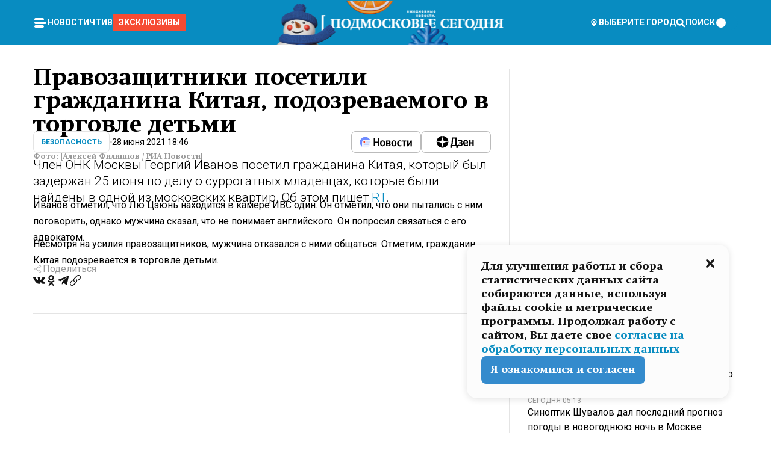

--- FILE ---
content_type: text/css; charset=UTF-8
request_url: https://mosregtoday.ru/_next/static/css/486ddd5313d8bc05.css
body_size: -16
content:
@media screen and (max-width:720px){.vxfjq40{display:none}}@media screen and (min-width:720px){.vxfjq41{display:none!important}}

--- FILE ---
content_type: text/x-component
request_url: https://mosregtoday.ru/news/soc/rian-cheloveka-pauka-vypustili-iz-izoljatora-posle-aktsii-vo-vremja-dela-dolinoj/?_rsc=16z4q
body_size: 277
content:
0:["rLmB3YJSi79ZZZ8ppP1m2",[["children","(root)","children","(withLastNews)","children","(withReader)","children","news","children",["category","soc","d"],[["category","soc","d"],{"children":[["slug","rian-cheloveka-pauka-vypustili-iz-izoljatora-posle-aktsii-vo-vremja-dela-dolinoj","d"],{"children":["__PAGE__",{}]}]}],null,null]]]


--- FILE ---
content_type: text/x-component
request_url: https://mosregtoday.ru/news/soc/iz-za-ostanovki-poezda-rostov-adler-na-kubani-zaderzhivajutsja-18-passazhirskih-sostavov/?_rsc=16z4q
body_size: 132
content:
0:["rLmB3YJSi79ZZZ8ppP1m2",[["children","(root)","children","(withLastNews)","children","(withReader)","children","news","children",["category","soc","d"],[["category","soc","d"],{"children":[["slug","iz-za-ostanovki-poezda-rostov-adler-na-kubani-zaderzhivajutsja-18-passazhirskih-sostavov","d"],{"children":["__PAGE__",{}]}]}],null,null]]]


--- FILE ---
content_type: text/x-component
request_url: https://mosregtoday.ru/news/soc/murashko-poprosil-rossijan-v-novogodnjuju-noch-ne-pereedat/?_rsc=16z4q
body_size: 113
content:
0:["rLmB3YJSi79ZZZ8ppP1m2",[["children","(root)","children","(withLastNews)","children","(withReader)","children","news","children",["category","soc","d"],[["category","soc","d"],{"children":[["slug","murashko-poprosil-rossijan-v-novogodnjuju-noch-ne-pereedat","d"],{"children":["__PAGE__",{}]}]}],null,null]]]


--- FILE ---
content_type: text/x-component
request_url: https://mosregtoday.ru/news/soc/voditeljam-razjasnili-za-kakoe-ukrashenie-avtomobilja-mogut-lishit-prav/?_rsc=16z4q
body_size: 275
content:
0:["rLmB3YJSi79ZZZ8ppP1m2",[["children","(root)","children","(withLastNews)","children","(withReader)","children","news","children",["category","soc","d"],[["category","soc","d"],{"children":[["slug","voditeljam-razjasnili-za-kakoe-ukrashenie-avtomobilja-mogut-lishit-prav","d"],{"children":["__PAGE__",{}]}]}],null,null]]]


--- FILE ---
content_type: text/x-component
request_url: https://mosregtoday.ru/news/soc/sinoptik-shuvalov-dal-poslednij-prognoz-pogody-v-novogodnjuju-noch-v-moskve/?_rsc=16z4q
body_size: 122
content:
0:["rLmB3YJSi79ZZZ8ppP1m2",[["children","(root)","children","(withLastNews)","children","(withReader)","children","news","children",["category","soc","d"],[["category","soc","d"],{"children":[["slug","sinoptik-shuvalov-dal-poslednij-prognoz-pogody-v-novogodnjuju-noch-v-moskve","d"],{"children":["__PAGE__",{}]}]}],null,null]]]


--- FILE ---
content_type: text/x-component
request_url: https://mosregtoday.ru/news/econbiz/analitiki-nazvali-tsenu-samogo-bjudzhetnogo-buterbroda-na-novogodnem-stole/?_rsc=16z4q
body_size: 125
content:
0:["rLmB3YJSi79ZZZ8ppP1m2",[["children","(root)","children","(withLastNews)","children","(withReader)","children","news","children",["category","econbiz","d"],[["category","econbiz","d"],{"children":[["slug","analitiki-nazvali-tsenu-samogo-bjudzhetnogo-buterbroda-na-novogodnem-stole","d"],{"children":["__PAGE__",{}]}]}],null,null]]]


--- FILE ---
content_type: text/x-component
request_url: https://mosregtoday.ru/news/power/makgregor-zhizn-zelenskogo-pod-ugrozoj-posle-popytok-atakovat-putina/?_rsc=16z4q
body_size: 119
content:
0:["rLmB3YJSi79ZZZ8ppP1m2",[["children","(root)","children","(withLastNews)","children","(withReader)","children","news","children",["category","power","d"],[["category","power","d"],{"children":[["slug","makgregor-zhizn-zelenskogo-pod-ugrozoj-posle-popytok-atakovat-putina","d"],{"children":["__PAGE__",{}]}]}],null,null]]]


--- FILE ---
content_type: application/javascript; charset=UTF-8
request_url: https://mosregtoday.ru/_next/static/chunks/4337-48284c746ce945fb.js
body_size: 182263
content:
(self.webpackChunk_N_E=self.webpackChunk_N_E||[]).push([[4337],{67229:function(N,U,Z){"use strict";function $(N,U){if("object"!=typeof N||null===N)return N;var Z=N[Symbol.toPrimitive];if(void 0!==Z){var $=Z.call(N,U||"default");if("object"!=typeof $)return $;throw TypeError("@@toPrimitive must return a primitive value.")}return("string"===U?String:Number)(N)}function G(N){var U=$(N,"string");return"symbol"==typeof U?U:String(U)}function Y(N,U,Z){return(U=G(U))in N?Object.defineProperty(N,U,{value:Z,enumerable:!0,configurable:!0,writable:!0}):N[U]=Z,N}function K(N,U){var Z=Object.keys(N);if(Object.getOwnPropertySymbols){var $=Object.getOwnPropertySymbols(N);U&&($=$.filter(function(U){return Object.getOwnPropertyDescriptor(N,U).enumerable})),Z.push.apply(Z,$)}return Z}function X(N){for(var U=1;U<arguments.length;U++){var Z=null!=arguments[U]?arguments[U]:{};U%2?K(Object(Z),!0).forEach(function(U){Y(N,U,Z[U])}):Object.getOwnPropertyDescriptors?Object.defineProperties(N,Object.getOwnPropertyDescriptors(Z)):K(Object(Z)).forEach(function(U){Object.defineProperty(N,U,Object.getOwnPropertyDescriptor(Z,U))})}return N}function J(N,U){var Z={};for(var $ in N)Z[$]=U(N[$],$);return Z}Z.d(U,{c:function(){return ee}});var Q=(N,U,Z)=>{for(var $ of Object.keys(N)){var G;if(N[$]!==(null!==(G=U[$])&&void 0!==G?G:Z[$]))return!1}return!0},ee=N=>{var U=U=>{var Z=N.defaultClassName,$=X(X({},N.defaultVariants),U);for(var G in $){var Y,K=null!==(Y=$[G])&&void 0!==Y?Y:N.defaultVariants[G];if(null!=K){var J=K;"boolean"==typeof J&&(J=!0===J?"true":"false");var ee=N.variantClassNames[G][J];ee&&(Z+=" "+ee)}}for(var[et,er]of N.compoundVariants)Q(et,$,N.defaultVariants)&&(Z+=" "+er);return Z};return U.variants=()=>Object.keys(N.variantClassNames),U.classNames={get base(){return N.defaultClassName.split(" ")[0]},get variants(){return J(N.variantClassNames,N=>J(N,N=>N.split(" ")[0]))}},U}},7146:function(N,U,Z){"use strict";Z.d(U,{Ry:function(){return et}});var $=function(N){return"undefined"==typeof document?null:(Array.isArray(N)?N[0]:N).ownerDocument.body},G=new WeakMap,Y=new WeakMap,K={},X=0,J=function(N){return N&&(N.host||J(N.parentNode))},Q=function(N,U){return U.map(function(U){if(N.contains(U))return U;var Z=J(U);return Z&&N.contains(Z)?Z:(console.error("aria-hidden",U,"in not contained inside",N,". Doing nothing"),null)}).filter(function(N){return!!N})},ee=function(N,U,Z,$){var J=Q(U,Array.isArray(N)?N:[N]);K[Z]||(K[Z]=new WeakMap);var ee=K[Z],et=[],er=new Set,en=new Set(J),ei=function(N){!N||er.has(N)||(er.add(N),ei(N.parentNode))};J.forEach(ei);var eo=function(N){!N||en.has(N)||Array.prototype.forEach.call(N.children,function(N){if(er.has(N))eo(N);else{var U=N.getAttribute($),K=null!==U&&"false"!==U,X=(G.get(N)||0)+1,J=(ee.get(N)||0)+1;G.set(N,X),ee.set(N,J),et.push(N),1===X&&K&&Y.set(N,!0),1===J&&N.setAttribute(Z,"true"),K||N.setAttribute($,"true")}})};return eo(U),er.clear(),X++,function(){et.forEach(function(N){var U=G.get(N)-1,K=ee.get(N)-1;G.set(N,U),ee.set(N,K),U||(Y.has(N)||N.removeAttribute($),Y.delete(N)),K||N.removeAttribute(Z)}),--X||(G=new WeakMap,G=new WeakMap,Y=new WeakMap,K={})}},et=function(N,U,Z){void 0===Z&&(Z="data-aria-hidden");var G=Array.from(Array.isArray(N)?N:[N]),Y=U||$(N);return Y?(G.push.apply(G,Array.from(Y.querySelectorAll("[aria-live]"))),ee(G,Y,Z,"aria-hidden")):function(){return null}}},20446:function(N,U){var Z;/*!
	Copyright (c) 2018 Jed Watson.
	Licensed under the MIT License (MIT), see
	http://jedwatson.github.io/classnames
*/!function(){"use strict";var $={}.hasOwnProperty;function G(){for(var N=[],U=0;U<arguments.length;U++){var Z=arguments[U];if(Z){var Y=typeof Z;if("string"===Y||"number"===Y)N.push(Z);else if(Array.isArray(Z)){if(Z.length){var K=G.apply(null,Z);K&&N.push(K)}}else if("object"===Y){if(Z.toString!==Object.prototype.toString&&!Z.toString.toString().includes("[native code]")){N.push(Z.toString());continue}for(var X in Z)$.call(Z,X)&&Z[X]&&N.push(X)}}}return N.join(" ")}N.exports?(G.default=G,N.exports=G):void 0!==(Z=(function(){return G}).apply(U,[]))&&(N.exports=Z)}()},18229:function(N,U,Z){"use strict";Z.d(U,{j:function(){return G}});var $={};function G(){return $}},80363:function(N,U,Z){"use strict";function $(N,U){if(U.length<N)throw TypeError(N+" argument"+(N>1?"s":"")+" required, but only "+U.length+" present")}Z.d(U,{Z:function(){return $}})},27081:function(N,U,Z){"use strict";Z.d(U,{Z:function(){return X}});var $=Z(55211),G=Z(80363),Y=Z(10065),K=Z(18229);function X(N,U){(0,G.Z)(1,arguments);var Z,X,J,Q,ee,et,er,en,ei=(0,K.j)(),eo=(0,Y.Z)(null!==(Z=null!==(X=null!==(J=null!==(Q=null==U?void 0:U.weekStartsOn)&&void 0!==Q?Q:null==U?void 0:null===(ee=U.locale)||void 0===ee?void 0:null===(et=ee.options)||void 0===et?void 0:et.weekStartsOn)&&void 0!==J?J:ei.weekStartsOn)&&void 0!==X?X:null===(er=ei.locale)||void 0===er?void 0:null===(en=er.options)||void 0===en?void 0:en.weekStartsOn)&&void 0!==Z?Z:0);if(!(eo>=0&&eo<=6))throw RangeError("weekStartsOn must be between 0 and 6 inclusively");var ea=(0,$.Z)(N),es=ea.getUTCDay(),eu=(es<eo?7:0)+es-eo;return ea.setUTCDate(ea.getUTCDate()-eu),ea.setUTCHours(0,0,0,0),ea}},10065:function(N,U,Z){"use strict";function $(N){if(null===N||!0===N||!1===N)return NaN;var U=Number(N);return isNaN(U)?U:U<0?Math.ceil(U):Math.floor(U)}Z.d(U,{Z:function(){return $}})},45400:function(N,U,Z){"use strict";Z.d(U,{Z:function(){return ta}});var $=Z(33836),G=Z(80363);function Y(N){return(0,G.Z)(1,arguments),N instanceof Date||"object"===(0,$.Z)(N)&&"[object Date]"===Object.prototype.toString.call(N)}var K=Z(55211);function X(N){return(0,G.Z)(1,arguments),(!!Y(N)||"number"==typeof N)&&!isNaN(Number((0,K.Z)(N)))}var J=Z(10065);function Q(N,U){return(0,G.Z)(2,arguments),new Date((0,K.Z)(N).getTime()+(0,J.Z)(U))}function ee(N,U){return(0,G.Z)(2,arguments),Q(N,-(0,J.Z)(U))}var et=864e5;function er(N){(0,G.Z)(1,arguments);var U=(0,K.Z)(N),Z=U.getTime();return U.setUTCMonth(0,1),U.setUTCHours(0,0,0,0),Math.floor((Z-U.getTime())/et)+1}function en(N){(0,G.Z)(1,arguments);var U=1,Z=(0,K.Z)(N),$=Z.getUTCDay(),Y=($<U?7:0)+$-U;return Z.setUTCDate(Z.getUTCDate()-Y),Z.setUTCHours(0,0,0,0),Z}function ei(N){(0,G.Z)(1,arguments);var U=(0,K.Z)(N),Z=U.getUTCFullYear(),$=new Date(0);$.setUTCFullYear(Z+1,0,4),$.setUTCHours(0,0,0,0);var Y=en($),X=new Date(0);X.setUTCFullYear(Z,0,4),X.setUTCHours(0,0,0,0);var J=en(X);return U.getTime()>=Y.getTime()?Z+1:U.getTime()>=J.getTime()?Z:Z-1}function eo(N){(0,G.Z)(1,arguments);var U=ei(N),Z=new Date(0);return Z.setUTCFullYear(U,0,4),Z.setUTCHours(0,0,0,0),en(Z)}var ea=6048e5;function es(N){(0,G.Z)(1,arguments);var U=(0,K.Z)(N);return Math.round((en(U).getTime()-eo(U).getTime())/ea)+1}var eu=Z(27081),ec=Z(18229);function ef(N,U){(0,G.Z)(1,arguments);var Z,$,Y,X,Q,ee,et,er,en=(0,K.Z)(N),ei=en.getUTCFullYear(),eo=(0,ec.j)(),ea=(0,J.Z)(null!==(Z=null!==($=null!==(Y=null!==(X=null==U?void 0:U.firstWeekContainsDate)&&void 0!==X?X:null==U?void 0:null===(Q=U.locale)||void 0===Q?void 0:null===(ee=Q.options)||void 0===ee?void 0:ee.firstWeekContainsDate)&&void 0!==Y?Y:eo.firstWeekContainsDate)&&void 0!==$?$:null===(et=eo.locale)||void 0===et?void 0:null===(er=et.options)||void 0===er?void 0:er.firstWeekContainsDate)&&void 0!==Z?Z:1);if(!(ea>=1&&ea<=7))throw RangeError("firstWeekContainsDate must be between 1 and 7 inclusively");var es=new Date(0);es.setUTCFullYear(ei+1,0,ea),es.setUTCHours(0,0,0,0);var ef=(0,eu.Z)(es,U),ed=new Date(0);ed.setUTCFullYear(ei,0,ea),ed.setUTCHours(0,0,0,0);var ep=(0,eu.Z)(ed,U);return en.getTime()>=ef.getTime()?ei+1:en.getTime()>=ep.getTime()?ei:ei-1}function ed(N,U){(0,G.Z)(1,arguments);var Z,$,Y,K,X,Q,ee,et,er=(0,ec.j)(),en=(0,J.Z)(null!==(Z=null!==($=null!==(Y=null!==(K=null==U?void 0:U.firstWeekContainsDate)&&void 0!==K?K:null==U?void 0:null===(X=U.locale)||void 0===X?void 0:null===(Q=X.options)||void 0===Q?void 0:Q.firstWeekContainsDate)&&void 0!==Y?Y:er.firstWeekContainsDate)&&void 0!==$?$:null===(ee=er.locale)||void 0===ee?void 0:null===(et=ee.options)||void 0===et?void 0:et.firstWeekContainsDate)&&void 0!==Z?Z:1),ei=ef(N,U),eo=new Date(0);return eo.setUTCFullYear(ei,0,en),eo.setUTCHours(0,0,0,0),(0,eu.Z)(eo,U)}var ep=6048e5;function eh(N,U){(0,G.Z)(1,arguments);var Z=(0,K.Z)(N);return Math.round(((0,eu.Z)(Z,U).getTime()-ed(Z,U).getTime())/ep)+1}function ey(N,U){for(var Z=N<0?"-":"",$=Math.abs(N).toString();$.length<U;)$="0"+$;return Z+$}var em={y:function(N,U){var Z=N.getUTCFullYear(),$=Z>0?Z:1-Z;return ey("yy"===U?$%100:$,U.length)},M:function(N,U){var Z=N.getUTCMonth();return"M"===U?String(Z+1):ey(Z+1,2)},d:function(N,U){return ey(N.getUTCDate(),U.length)},a:function(N,U){var Z=N.getUTCHours()/12>=1?"pm":"am";switch(U){case"a":case"aa":return Z.toUpperCase();case"aaa":return Z;case"aaaaa":return Z[0];default:return"am"===Z?"a.m.":"p.m."}},h:function(N,U){return ey(N.getUTCHours()%12||12,U.length)},H:function(N,U){return ey(N.getUTCHours(),U.length)},m:function(N,U){return ey(N.getUTCMinutes(),U.length)},s:function(N,U){return ey(N.getUTCSeconds(),U.length)},S:function(N,U){var Z=U.length;return ey(Math.floor(N.getUTCMilliseconds()*Math.pow(10,Z-3)),U.length)}},eg={midnight:"midnight",noon:"noon",morning:"morning",afternoon:"afternoon",evening:"evening",night:"night"};function ev(N,U){var Z=N>0?"-":"+",$=Math.abs(N),G=Math.floor($/60),Y=$%60;if(0===Y)return Z+String(G);var K=U||"";return Z+String(G)+K+ey(Y,2)}function eb(N,U){return N%60==0?(N>0?"-":"+")+ey(Math.abs(N)/60,2):ew(N,U)}function ew(N,U){var Z=U||"",$=N>0?"-":"+",G=Math.abs(N);return $+ey(Math.floor(G/60),2)+Z+ey(G%60,2)}var eE={G:function(N,U,Z){var $=N.getUTCFullYear()>0?1:0;switch(U){case"G":case"GG":case"GGG":return Z.era($,{width:"abbreviated"});case"GGGGG":return Z.era($,{width:"narrow"});default:return Z.era($,{width:"wide"})}},y:function(N,U,Z){if("yo"===U){var $=N.getUTCFullYear(),G=$>0?$:1-$;return Z.ordinalNumber(G,{unit:"year"})}return em.y(N,U)},Y:function(N,U,Z,$){var G=ef(N,$),Y=G>0?G:1-G;return"YY"===U?ey(Y%100,2):"Yo"===U?Z.ordinalNumber(Y,{unit:"year"}):ey(Y,U.length)},R:function(N,U){return ey(ei(N),U.length)},u:function(N,U){return ey(N.getUTCFullYear(),U.length)},Q:function(N,U,Z){var $=Math.ceil((N.getUTCMonth()+1)/3);switch(U){case"Q":return String($);case"QQ":return ey($,2);case"Qo":return Z.ordinalNumber($,{unit:"quarter"});case"QQQ":return Z.quarter($,{width:"abbreviated",context:"formatting"});case"QQQQQ":return Z.quarter($,{width:"narrow",context:"formatting"});default:return Z.quarter($,{width:"wide",context:"formatting"})}},q:function(N,U,Z){var $=Math.ceil((N.getUTCMonth()+1)/3);switch(U){case"q":return String($);case"qq":return ey($,2);case"qo":return Z.ordinalNumber($,{unit:"quarter"});case"qqq":return Z.quarter($,{width:"abbreviated",context:"standalone"});case"qqqqq":return Z.quarter($,{width:"narrow",context:"standalone"});default:return Z.quarter($,{width:"wide",context:"standalone"})}},M:function(N,U,Z){var $=N.getUTCMonth();switch(U){case"M":case"MM":return em.M(N,U);case"Mo":return Z.ordinalNumber($+1,{unit:"month"});case"MMM":return Z.month($,{width:"abbreviated",context:"formatting"});case"MMMMM":return Z.month($,{width:"narrow",context:"formatting"});default:return Z.month($,{width:"wide",context:"formatting"})}},L:function(N,U,Z){var $=N.getUTCMonth();switch(U){case"L":return String($+1);case"LL":return ey($+1,2);case"Lo":return Z.ordinalNumber($+1,{unit:"month"});case"LLL":return Z.month($,{width:"abbreviated",context:"standalone"});case"LLLLL":return Z.month($,{width:"narrow",context:"standalone"});default:return Z.month($,{width:"wide",context:"standalone"})}},w:function(N,U,Z,$){var G=eh(N,$);return"wo"===U?Z.ordinalNumber(G,{unit:"week"}):ey(G,U.length)},I:function(N,U,Z){var $=es(N);return"Io"===U?Z.ordinalNumber($,{unit:"week"}):ey($,U.length)},d:function(N,U,Z){return"do"===U?Z.ordinalNumber(N.getUTCDate(),{unit:"date"}):em.d(N,U)},D:function(N,U,Z){var $=er(N);return"Do"===U?Z.ordinalNumber($,{unit:"dayOfYear"}):ey($,U.length)},E:function(N,U,Z){var $=N.getUTCDay();switch(U){case"E":case"EE":case"EEE":return Z.day($,{width:"abbreviated",context:"formatting"});case"EEEEE":return Z.day($,{width:"narrow",context:"formatting"});case"EEEEEE":return Z.day($,{width:"short",context:"formatting"});default:return Z.day($,{width:"wide",context:"formatting"})}},e:function(N,U,Z,$){var G=N.getUTCDay(),Y=(G-$.weekStartsOn+8)%7||7;switch(U){case"e":return String(Y);case"ee":return ey(Y,2);case"eo":return Z.ordinalNumber(Y,{unit:"day"});case"eee":return Z.day(G,{width:"abbreviated",context:"formatting"});case"eeeee":return Z.day(G,{width:"narrow",context:"formatting"});case"eeeeee":return Z.day(G,{width:"short",context:"formatting"});default:return Z.day(G,{width:"wide",context:"formatting"})}},c:function(N,U,Z,$){var G=N.getUTCDay(),Y=(G-$.weekStartsOn+8)%7||7;switch(U){case"c":return String(Y);case"cc":return ey(Y,U.length);case"co":return Z.ordinalNumber(Y,{unit:"day"});case"ccc":return Z.day(G,{width:"abbreviated",context:"standalone"});case"ccccc":return Z.day(G,{width:"narrow",context:"standalone"});case"cccccc":return Z.day(G,{width:"short",context:"standalone"});default:return Z.day(G,{width:"wide",context:"standalone"})}},i:function(N,U,Z){var $=N.getUTCDay(),G=0===$?7:$;switch(U){case"i":return String(G);case"ii":return ey(G,U.length);case"io":return Z.ordinalNumber(G,{unit:"day"});case"iii":return Z.day($,{width:"abbreviated",context:"formatting"});case"iiiii":return Z.day($,{width:"narrow",context:"formatting"});case"iiiiii":return Z.day($,{width:"short",context:"formatting"});default:return Z.day($,{width:"wide",context:"formatting"})}},a:function(N,U,Z){var $=N.getUTCHours()/12>=1?"pm":"am";switch(U){case"a":case"aa":return Z.dayPeriod($,{width:"abbreviated",context:"formatting"});case"aaa":return Z.dayPeriod($,{width:"abbreviated",context:"formatting"}).toLowerCase();case"aaaaa":return Z.dayPeriod($,{width:"narrow",context:"formatting"});default:return Z.dayPeriod($,{width:"wide",context:"formatting"})}},b:function(N,U,Z){var $,G=N.getUTCHours();switch($=12===G?eg.noon:0===G?eg.midnight:G/12>=1?"pm":"am",U){case"b":case"bb":return Z.dayPeriod($,{width:"abbreviated",context:"formatting"});case"bbb":return Z.dayPeriod($,{width:"abbreviated",context:"formatting"}).toLowerCase();case"bbbbb":return Z.dayPeriod($,{width:"narrow",context:"formatting"});default:return Z.dayPeriod($,{width:"wide",context:"formatting"})}},B:function(N,U,Z){var $,G=N.getUTCHours();switch($=G>=17?eg.evening:G>=12?eg.afternoon:G>=4?eg.morning:eg.night,U){case"B":case"BB":case"BBB":return Z.dayPeriod($,{width:"abbreviated",context:"formatting"});case"BBBBB":return Z.dayPeriod($,{width:"narrow",context:"formatting"});default:return Z.dayPeriod($,{width:"wide",context:"formatting"})}},h:function(N,U,Z){if("ho"===U){var $=N.getUTCHours()%12;return 0===$&&($=12),Z.ordinalNumber($,{unit:"hour"})}return em.h(N,U)},H:function(N,U,Z){return"Ho"===U?Z.ordinalNumber(N.getUTCHours(),{unit:"hour"}):em.H(N,U)},K:function(N,U,Z){var $=N.getUTCHours()%12;return"Ko"===U?Z.ordinalNumber($,{unit:"hour"}):ey($,U.length)},k:function(N,U,Z){var $=N.getUTCHours();return(0===$&&($=24),"ko"===U)?Z.ordinalNumber($,{unit:"hour"}):ey($,U.length)},m:function(N,U,Z){return"mo"===U?Z.ordinalNumber(N.getUTCMinutes(),{unit:"minute"}):em.m(N,U)},s:function(N,U,Z){return"so"===U?Z.ordinalNumber(N.getUTCSeconds(),{unit:"second"}):em.s(N,U)},S:function(N,U){return em.S(N,U)},X:function(N,U,Z,$){var G=($._originalDate||N).getTimezoneOffset();if(0===G)return"Z";switch(U){case"X":return eb(G);case"XXXX":case"XX":return ew(G);default:return ew(G,":")}},x:function(N,U,Z,$){var G=($._originalDate||N).getTimezoneOffset();switch(U){case"x":return eb(G);case"xxxx":case"xx":return ew(G);default:return ew(G,":")}},O:function(N,U,Z,$){var G=($._originalDate||N).getTimezoneOffset();switch(U){case"O":case"OO":case"OOO":return"GMT"+ev(G,":");default:return"GMT"+ew(G,":")}},z:function(N,U,Z,$){var G=($._originalDate||N).getTimezoneOffset();switch(U){case"z":case"zz":case"zzz":return"GMT"+ev(G,":");default:return"GMT"+ew(G,":")}},t:function(N,U,Z,$){return ey(Math.floor(($._originalDate||N).getTime()/1e3),U.length)},T:function(N,U,Z,$){return ey(($._originalDate||N).getTime(),U.length)}},eS=function(N,U){switch(N){case"P":return U.date({width:"short"});case"PP":return U.date({width:"medium"});case"PPP":return U.date({width:"long"});default:return U.date({width:"full"})}},eP=function(N,U){switch(N){case"p":return U.time({width:"short"});case"pp":return U.time({width:"medium"});case"ppp":return U.time({width:"long"});default:return U.time({width:"full"})}},ex=function(N,U){var Z,$=N.match(/(P+)(p+)?/)||[],G=$[1],Y=$[2];if(!Y)return eS(N,U);switch(G){case"P":Z=U.dateTime({width:"short"});break;case"PP":Z=U.dateTime({width:"medium"});break;case"PPP":Z=U.dateTime({width:"long"});break;default:Z=U.dateTime({width:"full"})}return Z.replace("{{date}}",eS(G,U)).replace("{{time}}",eP(Y,U))},e_={p:eP,P:ex};function eO(N){var U=new Date(Date.UTC(N.getFullYear(),N.getMonth(),N.getDate(),N.getHours(),N.getMinutes(),N.getSeconds(),N.getMilliseconds()));return U.setUTCFullYear(N.getFullYear()),N.getTime()-U.getTime()}var eT=["D","DD"],ek=["YY","YYYY"];function eC(N){return -1!==eT.indexOf(N)}function ej(N){return -1!==ek.indexOf(N)}function eA(N,U,Z){if("YYYY"===N)throw RangeError("Use `yyyy` instead of `YYYY` (in `".concat(U,"`) for formatting years to the input `").concat(Z,"`; see: https://github.com/date-fns/date-fns/blob/master/docs/unicodeTokens.md"));if("YY"===N)throw RangeError("Use `yy` instead of `YY` (in `".concat(U,"`) for formatting years to the input `").concat(Z,"`; see: https://github.com/date-fns/date-fns/blob/master/docs/unicodeTokens.md"));if("D"===N)throw RangeError("Use `d` instead of `D` (in `".concat(U,"`) for formatting days of the month to the input `").concat(Z,"`; see: https://github.com/date-fns/date-fns/blob/master/docs/unicodeTokens.md"));if("DD"===N)throw RangeError("Use `dd` instead of `DD` (in `".concat(U,"`) for formatting days of the month to the input `").concat(Z,"`; see: https://github.com/date-fns/date-fns/blob/master/docs/unicodeTokens.md"))}var eM={lessThanXSeconds:{one:"less than a second",other:"less than {{count}} seconds"},xSeconds:{one:"1 second",other:"{{count}} seconds"},halfAMinute:"half a minute",lessThanXMinutes:{one:"less than a minute",other:"less than {{count}} minutes"},xMinutes:{one:"1 minute",other:"{{count}} minutes"},aboutXHours:{one:"about 1 hour",other:"about {{count}} hours"},xHours:{one:"1 hour",other:"{{count}} hours"},xDays:{one:"1 day",other:"{{count}} days"},aboutXWeeks:{one:"about 1 week",other:"about {{count}} weeks"},xWeeks:{one:"1 week",other:"{{count}} weeks"},aboutXMonths:{one:"about 1 month",other:"about {{count}} months"},xMonths:{one:"1 month",other:"{{count}} months"},aboutXYears:{one:"about 1 year",other:"about {{count}} years"},xYears:{one:"1 year",other:"{{count}} years"},overXYears:{one:"over 1 year",other:"over {{count}} years"},almostXYears:{one:"almost 1 year",other:"almost {{count}} years"}},eR=function(N,U,Z){var $,G=eM[N];return($="string"==typeof G?G:1===U?G.one:G.other.replace("{{count}}",U.toString()),null!=Z&&Z.addSuffix)?Z.comparison&&Z.comparison>0?"in "+$:$+" ago":$},eD=Z(43727),eL={full:"EEEE, MMMM do, y",long:"MMMM do, y",medium:"MMM d, y",short:"MM/dd/yyyy"},eI={full:"h:mm:ss a zzzz",long:"h:mm:ss a z",medium:"h:mm:ss a",short:"h:mm a"},eN={full:"{{date}} 'at' {{time}}",long:"{{date}} 'at' {{time}}",medium:"{{date}}, {{time}}",short:"{{date}}, {{time}}"},eF={date:(0,eD.Z)({formats:eL,defaultWidth:"full"}),time:(0,eD.Z)({formats:eI,defaultWidth:"full"}),dateTime:(0,eD.Z)({formats:eN,defaultWidth:"full"})},eB={lastWeek:"'last' eeee 'at' p",yesterday:"'yesterday at' p",today:"'today at' p",tomorrow:"'tomorrow at' p",nextWeek:"eeee 'at' p",other:"P"},eU=function(N,U,Z,$){return eB[N]},eV=Z(30030),eZ={narrow:["B","A"],abbreviated:["BC","AD"],wide:["Before Christ","Anno Domini"]},eW={narrow:["1","2","3","4"],abbreviated:["Q1","Q2","Q3","Q4"],wide:["1st quarter","2nd quarter","3rd quarter","4th quarter"]},ez={narrow:["J","F","M","A","M","J","J","A","S","O","N","D"],abbreviated:["Jan","Feb","Mar","Apr","May","Jun","Jul","Aug","Sep","Oct","Nov","Dec"],wide:["January","February","March","April","May","June","July","August","September","October","November","December"]},e$={narrow:["S","M","T","W","T","F","S"],short:["Su","Mo","Tu","We","Th","Fr","Sa"],abbreviated:["Sun","Mon","Tue","Wed","Thu","Fri","Sat"],wide:["Sunday","Monday","Tuesday","Wednesday","Thursday","Friday","Saturday"]},eG={narrow:{am:"a",pm:"p",midnight:"mi",noon:"n",morning:"morning",afternoon:"afternoon",evening:"evening",night:"night"},abbreviated:{am:"AM",pm:"PM",midnight:"midnight",noon:"noon",morning:"morning",afternoon:"afternoon",evening:"evening",night:"night"},wide:{am:"a.m.",pm:"p.m.",midnight:"midnight",noon:"noon",morning:"morning",afternoon:"afternoon",evening:"evening",night:"night"}},eH={narrow:{am:"a",pm:"p",midnight:"mi",noon:"n",morning:"in the morning",afternoon:"in the afternoon",evening:"in the evening",night:"at night"},abbreviated:{am:"AM",pm:"PM",midnight:"midnight",noon:"noon",morning:"in the morning",afternoon:"in the afternoon",evening:"in the evening",night:"at night"},wide:{am:"a.m.",pm:"p.m.",midnight:"midnight",noon:"noon",morning:"in the morning",afternoon:"in the afternoon",evening:"in the evening",night:"at night"}},eq={ordinalNumber:function(N,U){var Z=Number(N),$=Z%100;if($>20||$<10)switch($%10){case 1:return Z+"st";case 2:return Z+"nd";case 3:return Z+"rd"}return Z+"th"},era:(0,eV.Z)({values:eZ,defaultWidth:"wide"}),quarter:(0,eV.Z)({values:eW,defaultWidth:"wide",argumentCallback:function(N){return N-1}}),month:(0,eV.Z)({values:ez,defaultWidth:"wide"}),day:(0,eV.Z)({values:e$,defaultWidth:"wide"}),dayPeriod:(0,eV.Z)({values:eG,defaultWidth:"wide",formattingValues:eH,defaultFormattingWidth:"wide"})},eY=Z(64963),eK=Z(65706),eX=/^(\d+)(th|st|nd|rd)?/i,eJ=/\d+/i,eQ={narrow:/^(b|a)/i,abbreviated:/^(b\.?\s?c\.?|b\.?\s?c\.?\s?e\.?|a\.?\s?d\.?|c\.?\s?e\.?)/i,wide:/^(before christ|before common era|anno domini|common era)/i},e0={any:[/^b/i,/^(a|c)/i]},e1={narrow:/^[1234]/i,abbreviated:/^q[1234]/i,wide:/^[1234](th|st|nd|rd)? quarter/i},e2={any:[/1/i,/2/i,/3/i,/4/i]},e6={narrow:/^[jfmasond]/i,abbreviated:/^(jan|feb|mar|apr|may|jun|jul|aug|sep|oct|nov|dec)/i,wide:/^(january|february|march|april|may|june|july|august|september|october|november|december)/i},e3={narrow:[/^j/i,/^f/i,/^m/i,/^a/i,/^m/i,/^j/i,/^j/i,/^a/i,/^s/i,/^o/i,/^n/i,/^d/i],any:[/^ja/i,/^f/i,/^mar/i,/^ap/i,/^may/i,/^jun/i,/^jul/i,/^au/i,/^s/i,/^o/i,/^n/i,/^d/i]},e8={narrow:/^[smtwf]/i,short:/^(su|mo|tu|we|th|fr|sa)/i,abbreviated:/^(sun|mon|tue|wed|thu|fri|sat)/i,wide:/^(sunday|monday|tuesday|wednesday|thursday|friday|saturday)/i},e5={narrow:[/^s/i,/^m/i,/^t/i,/^w/i,/^t/i,/^f/i,/^s/i],any:[/^su/i,/^m/i,/^tu/i,/^w/i,/^th/i,/^f/i,/^sa/i]},e4={narrow:/^(a|p|mi|n|(in the|at) (morning|afternoon|evening|night))/i,any:/^([ap]\.?\s?m\.?|midnight|noon|(in the|at) (morning|afternoon|evening|night))/i},e7={any:{am:/^a/i,pm:/^p/i,midnight:/^mi/i,noon:/^no/i,morning:/morning/i,afternoon:/afternoon/i,evening:/evening/i,night:/night/i}},e9={code:"en-US",formatDistance:eR,formatLong:eF,formatRelative:eU,localize:eq,match:{ordinalNumber:(0,eK.Z)({matchPattern:eX,parsePattern:eJ,valueCallback:function(N){return parseInt(N,10)}}),era:(0,eY.Z)({matchPatterns:eQ,defaultMatchWidth:"wide",parsePatterns:e0,defaultParseWidth:"any"}),quarter:(0,eY.Z)({matchPatterns:e1,defaultMatchWidth:"wide",parsePatterns:e2,defaultParseWidth:"any",valueCallback:function(N){return N+1}}),month:(0,eY.Z)({matchPatterns:e6,defaultMatchWidth:"wide",parsePatterns:e3,defaultParseWidth:"any"}),day:(0,eY.Z)({matchPatterns:e8,defaultMatchWidth:"wide",parsePatterns:e5,defaultParseWidth:"any"}),dayPeriod:(0,eY.Z)({matchPatterns:e4,defaultMatchWidth:"any",parsePatterns:e7,defaultParseWidth:"any"})},options:{weekStartsOn:0,firstWeekContainsDate:1}},te=/[yYQqMLwIdDecihHKkms]o|(\w)\1*|''|'(''|[^'])+('|$)|./g,tt=/P+p+|P+|p+|''|'(''|[^'])+('|$)|./g,tr=/^'([^]*?)'?$/,tn=/''/g,ti=/[a-zA-Z]/;function ta(N,U,Z){(0,G.Z)(2,arguments);var $,Y,Q,et,er,en,ei,eo,ea,es,eu,ef,ed,ep,eh,ey,em,eg,ev=String(U),eb=(0,ec.j)(),ew=null!==($=null!==(Y=null==Z?void 0:Z.locale)&&void 0!==Y?Y:eb.locale)&&void 0!==$?$:e9,eS=(0,J.Z)(null!==(Q=null!==(et=null!==(er=null!==(en=null==Z?void 0:Z.firstWeekContainsDate)&&void 0!==en?en:null==Z?void 0:null===(ei=Z.locale)||void 0===ei?void 0:null===(eo=ei.options)||void 0===eo?void 0:eo.firstWeekContainsDate)&&void 0!==er?er:eb.firstWeekContainsDate)&&void 0!==et?et:null===(ea=eb.locale)||void 0===ea?void 0:null===(es=ea.options)||void 0===es?void 0:es.firstWeekContainsDate)&&void 0!==Q?Q:1);if(!(eS>=1&&eS<=7))throw RangeError("firstWeekContainsDate must be between 1 and 7 inclusively");var eP=(0,J.Z)(null!==(eu=null!==(ef=null!==(ed=null!==(ep=null==Z?void 0:Z.weekStartsOn)&&void 0!==ep?ep:null==Z?void 0:null===(eh=Z.locale)||void 0===eh?void 0:null===(ey=eh.options)||void 0===ey?void 0:ey.weekStartsOn)&&void 0!==ed?ed:eb.weekStartsOn)&&void 0!==ef?ef:null===(em=eb.locale)||void 0===em?void 0:null===(eg=em.options)||void 0===eg?void 0:eg.weekStartsOn)&&void 0!==eu?eu:0);if(!(eP>=0&&eP<=6))throw RangeError("weekStartsOn must be between 0 and 6 inclusively");if(!ew.localize)throw RangeError("locale must contain localize property");if(!ew.formatLong)throw RangeError("locale must contain formatLong property");var ex=(0,K.Z)(N);if(!X(ex))throw RangeError("Invalid time value");var eT=eO(ex),ek=ee(ex,eT),eM={firstWeekContainsDate:eS,weekStartsOn:eP,locale:ew,_originalDate:ex};return ev.match(tt).map(function(N){var U=N[0];return"p"===U||"P"===U?(0,e_[U])(N,ew.formatLong):N}).join("").match(te).map(function($){if("''"===$)return"'";var G=$[0];if("'"===G)return ts($);var Y=eE[G];if(Y)return!(null!=Z&&Z.useAdditionalWeekYearTokens)&&ej($)&&eA($,U,String(N)),!(null!=Z&&Z.useAdditionalDayOfYearTokens)&&eC($)&&eA($,U,String(N)),Y(ek,$,ew.localize,eM);if(G.match(ti))throw RangeError("Format string contains an unescaped latin alphabet character `"+G+"`");return $}).join("")}function ts(N){var U=N.match(tr);return U?U[1].replace(tn,"'"):N}},43727:function(N,U,Z){"use strict";function $(N){return function(){var U=arguments.length>0&&void 0!==arguments[0]?arguments[0]:{},Z=U.width?String(U.width):N.defaultWidth;return N.formats[Z]||N.formats[N.defaultWidth]}}Z.d(U,{Z:function(){return $}})},30030:function(N,U,Z){"use strict";function $(N){return function(U,Z){var $;if("formatting"===(null!=Z&&Z.context?String(Z.context):"standalone")&&N.formattingValues){var G=N.defaultFormattingWidth||N.defaultWidth,Y=null!=Z&&Z.width?String(Z.width):G;$=N.formattingValues[Y]||N.formattingValues[G]}else{var K=N.defaultWidth,X=null!=Z&&Z.width?String(Z.width):N.defaultWidth;$=N.values[X]||N.values[K]}return $[N.argumentCallback?N.argumentCallback(U):U]}}Z.d(U,{Z:function(){return $}})},64963:function(N,U,Z){"use strict";function $(N){return function(U){var Z,$=arguments.length>1&&void 0!==arguments[1]?arguments[1]:{},K=$.width,X=K&&N.matchPatterns[K]||N.matchPatterns[N.defaultMatchWidth],J=U.match(X);if(!J)return null;var Q=J[0],ee=K&&N.parsePatterns[K]||N.parsePatterns[N.defaultParseWidth],et=Array.isArray(ee)?Y(ee,function(N){return N.test(Q)}):G(ee,function(N){return N.test(Q)});return Z=N.valueCallback?N.valueCallback(et):et,{value:Z=$.valueCallback?$.valueCallback(Z):Z,rest:U.slice(Q.length)}}}function G(N,U){for(var Z in N)if(N.hasOwnProperty(Z)&&U(N[Z]))return Z}function Y(N,U){for(var Z=0;Z<N.length;Z++)if(U(N[Z]))return Z}Z.d(U,{Z:function(){return $}})},65706:function(N,U,Z){"use strict";function $(N){return function(U){var Z=arguments.length>1&&void 0!==arguments[1]?arguments[1]:{},$=U.match(N.matchPattern);if(!$)return null;var G=$[0],Y=U.match(N.parsePattern);if(!Y)return null;var K=N.valueCallback?N.valueCallback(Y[0]):Y[0];return{value:K=Z.valueCallback?Z.valueCallback(K):K,rest:U.slice(G.length)}}}Z.d(U,{Z:function(){return $}})},81678:function(N,U,Z){"use strict";function $(N,U){if(void 0!==N.one&&1===U)return N.one;var Z=U%10,$=U%100;return 1===Z&&11!==$?N.singularNominative.replace("{{count}}",String(U)):Z>=2&&Z<=4&&($<10||$>20)?N.singularGenitive.replace("{{count}}",String(U)):N.pluralGenitive.replace("{{count}}",String(U))}function G(N){return function(U,Z){return null!=Z&&Z.addSuffix?Z.comparison&&Z.comparison>0?N.future?$(N.future,U):"через "+$(N.regular,U):N.past?$(N.past,U):$(N.regular,U)+" назад":$(N.regular,U)}}Z.d(U,{Z:function(){return eL}});var Y={lessThanXSeconds:G({regular:{one:"меньше секунды",singularNominative:"меньше {{count}} секунды",singularGenitive:"меньше {{count}} секунд",pluralGenitive:"меньше {{count}} секунд"},future:{one:"меньше, чем через секунду",singularNominative:"меньше, чем через {{count}} секунду",singularGenitive:"меньше, чем через {{count}} секунды",pluralGenitive:"меньше, чем через {{count}} секунд"}}),xSeconds:G({regular:{singularNominative:"{{count}} секунда",singularGenitive:"{{count}} секунды",pluralGenitive:"{{count}} секунд"},past:{singularNominative:"{{count}} секунду назад",singularGenitive:"{{count}} секунды назад",pluralGenitive:"{{count}} секунд назад"},future:{singularNominative:"через {{count}} секунду",singularGenitive:"через {{count}} секунды",pluralGenitive:"через {{count}} секунд"}}),halfAMinute:function(N,U){return null!=U&&U.addSuffix?U.comparison&&U.comparison>0?"через полминуты":"полминуты назад":"полминуты"},lessThanXMinutes:G({regular:{one:"меньше минуты",singularNominative:"меньше {{count}} минуты",singularGenitive:"меньше {{count}} минут",pluralGenitive:"меньше {{count}} минут"},future:{one:"меньше, чем через минуту",singularNominative:"меньше, чем через {{count}} минуту",singularGenitive:"меньше, чем через {{count}} минуты",pluralGenitive:"меньше, чем через {{count}} минут"}}),xMinutes:G({regular:{singularNominative:"{{count}} минута",singularGenitive:"{{count}} минуты",pluralGenitive:"{{count}} минут"},past:{singularNominative:"{{count}} минуту назад",singularGenitive:"{{count}} минуты назад",pluralGenitive:"{{count}} минут назад"},future:{singularNominative:"через {{count}} минуту",singularGenitive:"через {{count}} минуты",pluralGenitive:"через {{count}} минут"}}),aboutXHours:G({regular:{singularNominative:"около {{count}} часа",singularGenitive:"около {{count}} часов",pluralGenitive:"около {{count}} часов"},future:{singularNominative:"приблизительно через {{count}} час",singularGenitive:"приблизительно через {{count}} часа",pluralGenitive:"приблизительно через {{count}} часов"}}),xHours:G({regular:{singularNominative:"{{count}} час",singularGenitive:"{{count}} часа",pluralGenitive:"{{count}} часов"}}),xDays:G({regular:{singularNominative:"{{count}} день",singularGenitive:"{{count}} дня",pluralGenitive:"{{count}} дней"}}),aboutXWeeks:G({regular:{singularNominative:"около {{count}} недели",singularGenitive:"около {{count}} недель",pluralGenitive:"около {{count}} недель"},future:{singularNominative:"приблизительно через {{count}} неделю",singularGenitive:"приблизительно через {{count}} недели",pluralGenitive:"приблизительно через {{count}} недель"}}),xWeeks:G({regular:{singularNominative:"{{count}} неделя",singularGenitive:"{{count}} недели",pluralGenitive:"{{count}} недель"}}),aboutXMonths:G({regular:{singularNominative:"около {{count}} месяца",singularGenitive:"около {{count}} месяцев",pluralGenitive:"около {{count}} месяцев"},future:{singularNominative:"приблизительно через {{count}} месяц",singularGenitive:"приблизительно через {{count}} месяца",pluralGenitive:"приблизительно через {{count}} месяцев"}}),xMonths:G({regular:{singularNominative:"{{count}} месяц",singularGenitive:"{{count}} месяца",pluralGenitive:"{{count}} месяцев"}}),aboutXYears:G({regular:{singularNominative:"около {{count}} года",singularGenitive:"около {{count}} лет",pluralGenitive:"около {{count}} лет"},future:{singularNominative:"приблизительно через {{count}} год",singularGenitive:"приблизительно через {{count}} года",pluralGenitive:"приблизительно через {{count}} лет"}}),xYears:G({regular:{singularNominative:"{{count}} год",singularGenitive:"{{count}} года",pluralGenitive:"{{count}} лет"}}),overXYears:G({regular:{singularNominative:"больше {{count}} года",singularGenitive:"больше {{count}} лет",pluralGenitive:"больше {{count}} лет"},future:{singularNominative:"больше, чем через {{count}} год",singularGenitive:"больше, чем через {{count}} года",pluralGenitive:"больше, чем через {{count}} лет"}}),almostXYears:G({regular:{singularNominative:"почти {{count}} год",singularGenitive:"почти {{count}} года",pluralGenitive:"почти {{count}} лет"},future:{singularNominative:"почти через {{count}} год",singularGenitive:"почти через {{count}} года",pluralGenitive:"почти через {{count}} лет"}})},K=function(N,U,Z){return Y[N](U,Z)},X=Z(43727),J={full:"EEEE, d MMMM y 'г.'",long:"d MMMM y 'г.'",medium:"d MMM y 'г.'",short:"dd.MM.y"},Q={full:"H:mm:ss zzzz",long:"H:mm:ss z",medium:"H:mm:ss",short:"H:mm"},ee={any:"{{date}}, {{time}}"},et={date:(0,X.Z)({formats:J,defaultWidth:"full"}),time:(0,X.Z)({formats:Q,defaultWidth:"full"}),dateTime:(0,X.Z)({formats:ee,defaultWidth:"any"})},er=Z(80363),en=Z(27081);function ei(N,U,Z){(0,er.Z)(2,arguments);var $=(0,en.Z)(N,Z),G=(0,en.Z)(U,Z);return $.getTime()===G.getTime()}var eo=["воскресенье","понедельник","вторник","среду","четверг","пятницу","субботу"];function ea(N){var U=eo[N];switch(N){case 0:return"'в прошлое "+U+" в' p";case 1:case 2:case 4:return"'в прошлый "+U+" в' p";case 3:case 5:case 6:return"'в прошлую "+U+" в' p"}}function es(N){var U=eo[N];return 2===N?"'во "+U+" в' p":"'в "+U+" в' p"}function eu(N){var U=eo[N];switch(N){case 0:return"'в следующее "+U+" в' p";case 1:case 2:case 4:return"'в следующий "+U+" в' p";case 3:case 5:case 6:return"'в следующую "+U+" в' p"}}var ec={lastWeek:function(N,U,Z){var $=N.getUTCDay();return ei(N,U,Z)?es($):ea($)},yesterday:"'вчера в' p",today:"'сегодня в' p",tomorrow:"'завтра в' p",nextWeek:function(N,U,Z){var $=N.getUTCDay();return ei(N,U,Z)?es($):eu($)},other:"P"},ef=function(N,U,Z,$){var G=ec[N];return"function"==typeof G?G(U,Z,$):G},ed=Z(30030),ep={narrow:["до н.э.","н.э."],abbreviated:["до н. э.","н. э."],wide:["до нашей эры","нашей эры"]},eh={narrow:["1","2","3","4"],abbreviated:["1-й кв.","2-й кв.","3-й кв.","4-й кв."],wide:["1-й квартал","2-й квартал","3-й квартал","4-й квартал"]},ey={narrow:["Я","Ф","М","А","М","И","И","А","С","О","Н","Д"],abbreviated:["янв.","фев.","март","апр.","май","июнь","июль","авг.","сент.","окт.","нояб.","дек."],wide:["январь","февраль","март","апрель","май","июнь","июль","август","сентябрь","октябрь","ноябрь","декабрь"]},em={narrow:["Я","Ф","М","А","М","И","И","А","С","О","Н","Д"],abbreviated:["янв.","фев.","мар.","апр.","мая","июн.","июл.","авг.","сент.","окт.","нояб.","дек."],wide:["января","февраля","марта","апреля","мая","июня","июля","августа","сентября","октября","ноября","декабря"]},eg={narrow:["В","П","В","С","Ч","П","С"],short:["вс","пн","вт","ср","чт","пт","сб"],abbreviated:["вск","пнд","втр","срд","чтв","птн","суб"],wide:["воскресенье","понедельник","вторник","среда","четверг","пятница","суббота"]},ev={narrow:{am:"ДП",pm:"ПП",midnight:"полн.",noon:"полд.",morning:"утро",afternoon:"день",evening:"веч.",night:"ночь"},abbreviated:{am:"ДП",pm:"ПП",midnight:"полн.",noon:"полд.",morning:"утро",afternoon:"день",evening:"веч.",night:"ночь"},wide:{am:"ДП",pm:"ПП",midnight:"полночь",noon:"полдень",morning:"утро",afternoon:"день",evening:"вечер",night:"ночь"}},eb={narrow:{am:"ДП",pm:"ПП",midnight:"полн.",noon:"полд.",morning:"утра",afternoon:"дня",evening:"веч.",night:"ночи"},abbreviated:{am:"ДП",pm:"ПП",midnight:"полн.",noon:"полд.",morning:"утра",afternoon:"дня",evening:"веч.",night:"ночи"},wide:{am:"ДП",pm:"ПП",midnight:"полночь",noon:"полдень",morning:"утра",afternoon:"дня",evening:"вечера",night:"ночи"}},ew={ordinalNumber:function(N,U){var Z,$=Number(N),G=null==U?void 0:U.unit;return $+(Z="date"===G?"-е":"week"===G||"minute"===G||"second"===G?"-я":"-й")},era:(0,ed.Z)({values:ep,defaultWidth:"wide"}),quarter:(0,ed.Z)({values:eh,defaultWidth:"wide",argumentCallback:function(N){return N-1}}),month:(0,ed.Z)({values:ey,defaultWidth:"wide",formattingValues:em,defaultFormattingWidth:"wide"}),day:(0,ed.Z)({values:eg,defaultWidth:"wide"}),dayPeriod:(0,ed.Z)({values:ev,defaultWidth:"any",formattingValues:eb,defaultFormattingWidth:"wide"})},eE=Z(64963),eS=Z(65706),eP=/^(\d+)(-?(е|я|й|ое|ье|ая|ья|ый|ой|ий|ый))?/i,ex=/\d+/i,e_={narrow:/^((до )?н\.?\s?э\.?)/i,abbreviated:/^((до )?н\.?\s?э\.?)/i,wide:/^(до нашей эры|нашей эры|наша эра)/i},eO={any:[/^д/i,/^н/i]},eT={narrow:/^[1234]/i,abbreviated:/^[1234](-?[ыои]?й?)? кв.?/i,wide:/^[1234](-?[ыои]?й?)? квартал/i},ek={any:[/1/i,/2/i,/3/i,/4/i]},eC={narrow:/^[яфмаисонд]/i,abbreviated:/^(янв|фев|март?|апр|ма[йя]|июн[ья]?|июл[ья]?|авг|сент?|окт|нояб?|дек)\.?/i,wide:/^(январ[ья]|феврал[ья]|марта?|апрел[ья]|ма[йя]|июн[ья]|июл[ья]|августа?|сентябр[ья]|октябр[ья]|октябр[ья]|ноябр[ья]|декабр[ья])/i},ej={narrow:[/^я/i,/^ф/i,/^м/i,/^а/i,/^м/i,/^и/i,/^и/i,/^а/i,/^с/i,/^о/i,/^н/i,/^я/i],any:[/^я/i,/^ф/i,/^мар/i,/^ап/i,/^ма[йя]/i,/^июн/i,/^июл/i,/^ав/i,/^с/i,/^о/i,/^н/i,/^д/i]},eA={narrow:/^[впсч]/i,short:/^(вс|во|пн|по|вт|ср|чт|че|пт|пя|сб|су)\.?/i,abbreviated:/^(вск|вос|пнд|пон|втр|вто|срд|сре|чтв|чет|птн|пят|суб).?/i,wide:/^(воскресень[ея]|понедельника?|вторника?|сред[аы]|четверга?|пятниц[аы]|суббот[аы])/i},eM={narrow:[/^в/i,/^п/i,/^в/i,/^с/i,/^ч/i,/^п/i,/^с/i],any:[/^в[ос]/i,/^п[он]/i,/^в/i,/^ср/i,/^ч/i,/^п[ят]/i,/^с[уб]/i]},eR={narrow:/^([дп]п|полн\.?|полд\.?|утр[оа]|день|дня|веч\.?|ноч[ьи])/i,abbreviated:/^([дп]п|полн\.?|полд\.?|утр[оа]|день|дня|веч\.?|ноч[ьи])/i,wide:/^([дп]п|полночь|полдень|утр[оа]|день|дня|вечера?|ноч[ьи])/i},eD={any:{am:/^дп/i,pm:/^пп/i,midnight:/^полн/i,noon:/^полд/i,morning:/^у/i,afternoon:/^д[ен]/i,evening:/^в/i,night:/^н/i}},eL={code:"ru",formatDistance:K,formatLong:et,formatRelative:ef,localize:ew,match:{ordinalNumber:(0,eS.Z)({matchPattern:eP,parsePattern:ex,valueCallback:function(N){return parseInt(N,10)}}),era:(0,eE.Z)({matchPatterns:e_,defaultMatchWidth:"wide",parsePatterns:eO,defaultParseWidth:"any"}),quarter:(0,eE.Z)({matchPatterns:eT,defaultMatchWidth:"wide",parsePatterns:ek,defaultParseWidth:"any",valueCallback:function(N){return N+1}}),month:(0,eE.Z)({matchPatterns:eC,defaultMatchWidth:"wide",parsePatterns:ej,defaultParseWidth:"any"}),day:(0,eE.Z)({matchPatterns:eA,defaultMatchWidth:"wide",parsePatterns:eM,defaultParseWidth:"any"}),dayPeriod:(0,eE.Z)({matchPatterns:eR,defaultMatchWidth:"wide",parsePatterns:eD,defaultParseWidth:"any"})},options:{weekStartsOn:1,firstWeekContainsDate:1}}},55211:function(N,U,Z){"use strict";Z.d(U,{Z:function(){return Y}});var $=Z(33836),G=Z(80363);function Y(N){(0,G.Z)(1,arguments);var U=Object.prototype.toString.call(N);return N instanceof Date||"object"===(0,$.Z)(N)&&"[object Date]"===U?new Date(N.getTime()):"number"==typeof N||"[object Number]"===U?new Date(N):(("string"==typeof N||"[object String]"===U)&&"undefined"!=typeof console&&(console.warn("Starting with v2.0.0-beta.1 date-fns doesn't accept strings as date arguments. Please use `parseISO` to parse strings. See: https://github.com/date-fns/date-fns/blob/master/docs/upgradeGuide.md#string-arguments"),console.warn(Error().stack)),new Date(NaN))}},92418:function(N){"use strict";var U=function(N){return Z(N)&&!$(N)};function Z(N){return!!N&&"object"==typeof N}function $(N){var U=Object.prototype.toString.call(N);return"[object RegExp]"===U||"[object Date]"===U||Y(N)}var G="function"==typeof Symbol&&Symbol.for?Symbol.for("react.element"):60103;function Y(N){return N.$$typeof===G}function K(N){return Array.isArray(N)?[]:{}}function X(N,U){return!1!==U.clone&&U.isMergeableObject(N)?eo(K(N),N,U):N}function J(N,U,Z){return N.concat(U).map(function(N){return X(N,Z)})}function Q(N,U){if(!U.customMerge)return eo;var Z=U.customMerge(N);return"function"==typeof Z?Z:eo}function ee(N){return Object.getOwnPropertySymbols?Object.getOwnPropertySymbols(N).filter(function(U){return Object.propertyIsEnumerable.call(N,U)}):[]}function et(N){return Object.keys(N).concat(ee(N))}function er(N,U){try{return U in N}catch(N){return!1}}function en(N,U){return er(N,U)&&!(Object.hasOwnProperty.call(N,U)&&Object.propertyIsEnumerable.call(N,U))}function ei(N,U,Z){var $={};return Z.isMergeableObject(N)&&et(N).forEach(function(U){$[U]=X(N[U],Z)}),et(U).forEach(function(G){en(N,G)||(er(N,G)&&Z.isMergeableObject(U[G])?$[G]=Q(G,Z)(N[G],U[G],Z):$[G]=X(U[G],Z))}),$}function eo(N,Z,$){($=$||{}).arrayMerge=$.arrayMerge||J,$.isMergeableObject=$.isMergeableObject||U,$.cloneUnlessOtherwiseSpecified=X;var G=Array.isArray(Z);return G!==Array.isArray(N)?X(Z,$):G?$.arrayMerge(N,Z,$):ei(N,Z,$)}eo.all=function(N,U){if(!Array.isArray(N))throw Error("first argument should be an array");return N.reduce(function(N,Z){return eo(N,Z,U)},{})};var ea=eo;N.exports=ea},34896:function(N){"use strict";N.exports=function N(U,Z){if(U===Z)return!0;if(U&&Z&&"object"==typeof U&&"object"==typeof Z){if(U.constructor!==Z.constructor)return!1;if(Array.isArray(U)){if(($=U.length)!=Z.length)return!1;for(G=$;0!=G--;)if(!N(U[G],Z[G]))return!1;return!0}if(U instanceof Map&&Z instanceof Map){if(U.size!==Z.size)return!1;for(G of U.entries())if(!Z.has(G[0]))return!1;for(G of U.entries())if(!N(G[1],Z.get(G[0])))return!1;return!0}if(U instanceof Set&&Z instanceof Set){if(U.size!==Z.size)return!1;for(G of U.entries())if(!Z.has(G[0]))return!1;return!0}if(ArrayBuffer.isView(U)&&ArrayBuffer.isView(Z)){if(($=U.length)!=Z.length)return!1;for(G=$;0!=G--;)if(U[G]!==Z[G])return!1;return!0}if(U.constructor===RegExp)return U.source===Z.source&&U.flags===Z.flags;if(U.valueOf!==Object.prototype.valueOf)return U.valueOf()===Z.valueOf();if(U.toString!==Object.prototype.toString)return U.toString()===Z.toString();if(($=(Y=Object.keys(U)).length)!==Object.keys(Z).length)return!1;for(G=$;0!=G--;)if(!Object.prototype.hasOwnProperty.call(Z,Y[G]))return!1;for(G=$;0!=G--;){var $,G,Y,K=Y[G];if(("_owner"!==K||!U.$$typeof)&&!N(U[K],Z[K]))return!1}return!0}return U!=U&&Z!=Z}},262:function(N){function U(N,U){for(var Z in U)N.setAttribute(Z,U[Z])}function Z(N,U){N.onload=function(){this.onerror=this.onload=null,U(null,N)},N.onerror=function(){this.onerror=this.onload=null,U(Error("Failed to load "+this.src),N)}}function $(N,U){N.onreadystatechange=function(){("complete"==this.readyState||"loaded"==this.readyState)&&(this.onreadystatechange=null,U(null,N))}}N.exports=function(N,G,Y){var K=document.head||document.getElementsByTagName("head")[0],X=document.createElement("script");"function"==typeof G&&(Y=G,G={}),G=G||{},Y=Y||function(){},X.type=G.type||"text/javascript",X.charset=G.charset||"utf8",X.async=!("async"in G)||!!G.async,X.src=N,G.attrs&&U(X,G.attrs),G.text&&(X.text=""+G.text),("onload"in X?Z:$)(X,Y),X.onload||Z(X,Y),K.appendChild(X)}},94850:function(N,U,Z){"use strict";var $,G;N.exports=(null==($=Z.g.process)?void 0:$.env)&&"object"==typeof(null==(G=Z.g.process)?void 0:G.env)?Z.g.process:Z(73079)},33782:function(N,U,Z){"use strict";Object.defineProperty(U,"__esModule",{value:!0}),Object.defineProperty(U,"addLocale",{enumerable:!0,get:function(){return $}}),Z(97861);let $=function(N){for(var U=arguments.length,Z=Array(U>1?U-1:0),$=1;$<U;$++)Z[$-1]=arguments[$];return N};("function"==typeof U.default||"object"==typeof U.default&&null!==U.default)&&void 0===U.default.__esModule&&(Object.defineProperty(U.default,"__esModule",{value:!0}),Object.assign(U.default,U),N.exports=U.default)},75676:function(N,U,Z){"use strict";function $(N,U,Z,$){return!1}Object.defineProperty(U,"__esModule",{value:!0}),Object.defineProperty(U,"getDomainLocale",{enumerable:!0,get:function(){return $}}),Z(97861),("function"==typeof U.default||"object"==typeof U.default&&null!==U.default)&&void 0===U.default.__esModule&&(Object.defineProperty(U.default,"__esModule",{value:!0}),Object.assign(U.default,U),N.exports=U.default)},28323:function(N,U){"use strict";let Z;Object.defineProperty(U,"__esModule",{value:!0}),function(N,U){for(var Z in U)Object.defineProperty(N,Z,{enumerable:!0,get:U[Z]})}(U,{DOMAttributeNames:function(){return $},isEqualNode:function(){return Y},default:function(){return K}});let $={acceptCharset:"accept-charset",className:"class",htmlFor:"for",httpEquiv:"http-equiv",noModule:"noModule"};function G(N){let{type:U,props:Z}=N,G=document.createElement(U);for(let N in Z){if(!Z.hasOwnProperty(N)||"children"===N||"dangerouslySetInnerHTML"===N||void 0===Z[N])continue;let Y=$[N]||N.toLowerCase();"script"===U&&("async"===Y||"defer"===Y||"noModule"===Y)?G[Y]=!!Z[N]:G.setAttribute(Y,Z[N])}let{children:Y,dangerouslySetInnerHTML:K}=Z;return K?G.innerHTML=K.__html||"":Y&&(G.textContent="string"==typeof Y?Y:Array.isArray(Y)?Y.join(""):""),G}function Y(N,U){if(N instanceof HTMLElement&&U instanceof HTMLElement){let Z=U.getAttribute("nonce");if(Z&&!N.getAttribute("nonce")){let $=U.cloneNode(!0);return $.setAttribute("nonce",""),$.nonce=Z,Z===N.nonce&&N.isEqualNode($)}}return N.isEqualNode(U)}function K(){return{mountedInstances:new Set,updateHead:N=>{let U={};N.forEach(N=>{if("link"===N.type&&N.props["data-optimized-fonts"]){if(document.querySelector('style[data-href="'+N.props["data-href"]+'"]'))return;N.props.href=N.props["data-href"],N.props["data-href"]=void 0}let Z=U[N.type]||[];Z.push(N),U[N.type]=Z});let $=U.title?U.title[0]:null,G="";if($){let{children:N}=$.props;G="string"==typeof N?N:Array.isArray(N)?N.join(""):""}G!==document.title&&(document.title=G),["meta","base","link","style","script"].forEach(N=>{Z(N,U[N]||[])})}}}Z=(N,U)=>{let Z=document.getElementsByTagName("head")[0],$=Z.querySelector("meta[name=next-head-count]"),K=Number($.content),X=[];for(let U=0,Z=$.previousElementSibling;U<K;U++,Z=(null==Z?void 0:Z.previousElementSibling)||null){var J;(null==Z?void 0:null==(J=Z.tagName)?void 0:J.toLowerCase())===N&&X.push(Z)}let Q=U.map(G).filter(N=>{for(let U=0,Z=X.length;U<Z;U++)if(Y(X[U],N))return X.splice(U,1),!1;return!0});X.forEach(N=>{var U;return null==(U=N.parentNode)?void 0:U.removeChild(N)}),Q.forEach(N=>Z.insertBefore(N,$)),$.content=(K-X.length+Q.length).toString()},("function"==typeof U.default||"object"==typeof U.default&&null!==U.default)&&void 0===U.default.__esModule&&(Object.defineProperty(U.default,"__esModule",{value:!0}),Object.assign(U.default,U),N.exports=U.default)},1070:function(N,U,Z){"use strict";Object.defineProperty(U,"__esModule",{value:!0}),Object.defineProperty(U,"Image",{enumerable:!0,get:function(){return es}});let $=Z(87675),G=Z(28169)._(Z(7653)),Y=$._(Z(3458)),K=$._(Z(2053)),X=Z(45271),J=Z(79665),Q=Z(25776);Z(30584);let ee=Z(10812),et=$._(Z(27561)),er={deviceSizes:[658,720,1080,1440,1920],imageSizes:[],path:"/_next/image/",loader:"custom",dangerouslyAllowSVG:!1,unoptimized:!1};function en(N,U,Z,$,G,Y){let K=null==N?void 0:N.src;N&&N["data-loaded-src"]!==K&&(N["data-loaded-src"]=K,("decode"in N?N.decode():Promise.resolve()).catch(()=>{}).then(()=>{if(N.parentElement&&N.isConnected){if("empty"!==U&&G(!0),null==Z?void 0:Z.current){let U=new Event("load");Object.defineProperty(U,"target",{writable:!1,value:N});let $=!1,G=!1;Z.current({...U,nativeEvent:U,currentTarget:N,target:N,isDefaultPrevented:()=>$,isPropagationStopped:()=>G,persist:()=>{},preventDefault:()=>{$=!0,U.preventDefault()},stopPropagation:()=>{G=!0,U.stopPropagation()}})}(null==$?void 0:$.current)&&$.current(N)}}))}function ei(N){let[U,Z]=G.version.split(".",2),$=parseInt(U,10),Y=parseInt(Z,10);return $>18||18===$&&Y>=3?{fetchPriority:N}:{fetchpriority:N}}let eo=(0,G.forwardRef)((N,U)=>{let{src:Z,srcSet:$,sizes:Y,height:K,width:X,decoding:J,className:Q,style:ee,fetchPriority:et,placeholder:er,loading:eo,unoptimized:ea,fill:es,onLoadRef:eu,onLoadingCompleteRef:ec,setBlurComplete:ef,setShowAltText:ed,onLoad:ep,onError:eh,...ey}=N;return G.default.createElement("img",{...ey,...ei(et),loading:eo,width:X,height:K,decoding:J,"data-nimg":es?"fill":"1",className:Q,style:ee,sizes:Y,srcSet:$,src:Z,ref:(0,G.useCallback)(N=>{U&&("function"==typeof U?U(N):"object"==typeof U&&(U.current=N)),N&&(eh&&(N.src=N.src),N.complete&&en(N,er,eu,ec,ef,ea))},[Z,er,eu,ec,ef,eh,ea,U]),onLoad:N=>{en(N.currentTarget,er,eu,ec,ef,ea)},onError:N=>{ed(!0),"empty"!==er&&ef(!0),eh&&eh(N)}})});function ea(N){let{isAppRouter:U,imgAttributes:Z}=N,$={as:"image",imageSrcSet:Z.srcSet,imageSizes:Z.sizes,crossOrigin:Z.crossOrigin,referrerPolicy:Z.referrerPolicy,...ei(Z.fetchPriority)};return U&&Y.default.preload?(Y.default.preload(Z.src,$),null):G.default.createElement(K.default,null,G.default.createElement("link",{key:"__nimg-"+Z.src+Z.srcSet+Z.sizes,rel:"preload",href:Z.srcSet?void 0:Z.src,...$}))}let es=(0,G.forwardRef)((N,U)=>{let Z=!(0,G.useContext)(ee.RouterContext),$=(0,G.useContext)(Q.ImageConfigContext),Y=(0,G.useMemo)(()=>{let N=er||$||J.imageConfigDefault,U=[...N.deviceSizes,...N.imageSizes].sort((N,U)=>N-U),Z=N.deviceSizes.sort((N,U)=>N-U);return{...N,allSizes:U,deviceSizes:Z}},[$]),{onLoad:K,onLoadingComplete:en}=N,ei=(0,G.useRef)(K);(0,G.useEffect)(()=>{ei.current=K},[K]);let es=(0,G.useRef)(en);(0,G.useEffect)(()=>{es.current=en},[en]);let[eu,ec]=(0,G.useState)(!1),[ef,ed]=(0,G.useState)(!1),{props:ep,meta:eh}=(0,X.getImgProps)(N,{defaultLoader:et.default,imgConf:Y,blurComplete:eu,showAltText:ef});return G.default.createElement(G.default.Fragment,null,G.default.createElement(eo,{...ep,unoptimized:eh.unoptimized,placeholder:eh.placeholder,fill:eh.fill,onLoadRef:ei,onLoadingCompleteRef:es,setBlurComplete:ec,setShowAltText:ed,ref:U}),eh.priority?G.default.createElement(ea,{isAppRouter:Z,imgAttributes:ep}):null)});("function"==typeof U.default||"object"==typeof U.default&&null!==U.default)&&void 0===U.default.__esModule&&(Object.defineProperty(U.default,"__esModule",{value:!0}),Object.assign(U.default,U),N.exports=U.default)},9265:function(N,U,Z){"use strict";Object.defineProperty(U,"__esModule",{value:!0}),Object.defineProperty(U,"default",{enumerable:!0,get:function(){return ef}});let $=Z(87675)._(Z(7653)),G=Z(32289),Y=Z(82162),K=Z(70830),X=Z(49491),J=Z(33782),Q=Z(10812),ee=Z(90138),et=Z(54945),er=Z(75676),en=Z(77215),ei=Z(8836),eo=new Set;function ea(N,U,Z,$,G,K){if(K||(0,Y.isLocalURL)(U)){if(!$.bypassPrefetchedCheck){let G=U+"%"+Z+"%"+(void 0!==$.locale?$.locale:"locale"in N?N.locale:void 0);if(eo.has(G))return;eo.add(G)}Promise.resolve(K?N.prefetch(U,G):N.prefetch(U,Z,$)).catch(N=>{})}}function es(N){let U=N.currentTarget.getAttribute("target");return U&&"_self"!==U||N.metaKey||N.ctrlKey||N.shiftKey||N.altKey||N.nativeEvent&&2===N.nativeEvent.which}function eu(N,U,Z,G,K,X,J,Q,ee){let{nodeName:et}=N.currentTarget;if("A"===et.toUpperCase()&&(es(N)||!ee&&!(0,Y.isLocalURL)(Z)))return;N.preventDefault();let er=()=>{let N=null==J||J;"beforePopState"in U?U[K?"replace":"push"](Z,G,{shallow:X,locale:Q,scroll:N}):U[K?"replace":"push"](G||Z,{scroll:N})};ee?$.default.startTransition(er):er()}function ec(N){return"string"==typeof N?N:(0,K.formatUrl)(N)}let ef=$.default.forwardRef(function(N,U){let Z,Y;let{href:K,as:eo,children:es,prefetch:ef=null,passHref:ed,replace:ep,shallow:eh,scroll:ey,locale:em,onClick:eg,onMouseEnter:ev,onTouchStart:eb,legacyBehavior:ew=!1,...eE}=N;Z=es,ew&&("string"==typeof Z||"number"==typeof Z)&&(Z=$.default.createElement("a",null,Z));let eS=$.default.useContext(Q.RouterContext),eP=$.default.useContext(ee.AppRouterContext),ex=null!=eS?eS:eP,e_=!eS,eO=!1!==ef,eT=null===ef?ei.PrefetchKind.AUTO:ei.PrefetchKind.FULL,{href:ek,as:eC}=$.default.useMemo(()=>{if(!eS){let N=ec(K);return{href:N,as:eo?ec(eo):N}}let[N,U]=(0,G.resolveHref)(eS,K,!0);return{href:N,as:eo?(0,G.resolveHref)(eS,eo):U||N}},[eS,K,eo]),ej=$.default.useRef(ek),eA=$.default.useRef(eC);ew&&(Y=$.default.Children.only(Z));let eM=ew?Y&&"object"==typeof Y&&Y.ref:U,[eR,eD,eL]=(0,et.useIntersection)({rootMargin:"200px"}),eI=$.default.useCallback(N=>{(eA.current!==eC||ej.current!==ek)&&(eL(),eA.current=eC,ej.current=ek),eR(N),eM&&("function"==typeof eM?eM(N):"object"==typeof eM&&(eM.current=N))},[eC,eM,ek,eL,eR]);$.default.useEffect(()=>{ex&&eD&&eO&&ea(ex,ek,eC,{locale:em},{kind:eT},e_)},[eC,ek,eD,em,eO,null==eS?void 0:eS.locale,ex,e_,eT]);let eN={ref:eI,onClick(N){ew||"function"!=typeof eg||eg(N),ew&&Y.props&&"function"==typeof Y.props.onClick&&Y.props.onClick(N),ex&&!N.defaultPrevented&&eu(N,ex,ek,eC,ep,eh,ey,em,e_)},onMouseEnter(N){ew||"function"!=typeof ev||ev(N),ew&&Y.props&&"function"==typeof Y.props.onMouseEnter&&Y.props.onMouseEnter(N),ex&&(eO||!e_)&&ea(ex,ek,eC,{locale:em,priority:!0,bypassPrefetchedCheck:!0},{kind:eT},e_)},onTouchStart(N){ew||"function"!=typeof eb||eb(N),ew&&Y.props&&"function"==typeof Y.props.onTouchStart&&Y.props.onTouchStart(N),ex&&(eO||!e_)&&ea(ex,ek,eC,{locale:em,priority:!0,bypassPrefetchedCheck:!0},{kind:eT},e_)}};if((0,X.isAbsoluteUrl)(eC))eN.href=eC;else if(!ew||ed||"a"===Y.type&&!("href"in Y.props)){let N=void 0!==em?em:null==eS?void 0:eS.locale,U=(null==eS?void 0:eS.isLocaleDomain)&&(0,er.getDomainLocale)(eC,N,null==eS?void 0:eS.locales,null==eS?void 0:eS.domainLocales);eN.href=U||(0,en.addBasePath)((0,J.addLocale)(eC,N,null==eS?void 0:eS.defaultLocale))}return ew?$.default.cloneElement(Y,eN):$.default.createElement("a",{...eE,...eN},Z)});("function"==typeof U.default||"object"==typeof U.default&&null!==U.default)&&void 0===U.default.__esModule&&(Object.defineProperty(U.default,"__esModule",{value:!0}),Object.assign(U.default,U),N.exports=U.default)},12741:function(N,U){"use strict";Object.defineProperty(U,"__esModule",{value:!0}),function(N,U){for(var Z in U)Object.defineProperty(N,Z,{enumerable:!0,get:U[Z]})}(U,{requestIdleCallback:function(){return Z},cancelIdleCallback:function(){return $}});let Z="undefined"!=typeof self&&self.requestIdleCallback&&self.requestIdleCallback.bind(window)||function(N){let U=Date.now();return self.setTimeout(function(){N({didTimeout:!1,timeRemaining:function(){return Math.max(0,50-(Date.now()-U))}})},1)},$="undefined"!=typeof self&&self.cancelIdleCallback&&self.cancelIdleCallback.bind(window)||function(N){return clearTimeout(N)};("function"==typeof U.default||"object"==typeof U.default&&null!==U.default)&&void 0===U.default.__esModule&&(Object.defineProperty(U.default,"__esModule",{value:!0}),Object.assign(U.default,U),N.exports=U.default)},32289:function(N,U,Z){"use strict";Object.defineProperty(U,"__esModule",{value:!0}),Object.defineProperty(U,"resolveHref",{enumerable:!0,get:function(){return et}});let $=Z(21067),G=Z(70830),Y=Z(14096),K=Z(49491),X=Z(97861),J=Z(82162),Q=Z(22905),ee=Z(83618);function et(N,U,Z){let et;let er="string"==typeof U?U:(0,G.formatWithValidation)(U),en=er.match(/^[a-zA-Z]{1,}:\/\//),ei=en?er.slice(en[0].length):er;if((ei.split("?",1)[0]||"").match(/(\/\/|\\)/)){console.error("Invalid href '"+er+"' passed to next/router in page: '"+N.pathname+"'. Repeated forward-slashes (//) or backslashes \\ are not valid in the href.");let U=(0,K.normalizeRepeatedSlashes)(ei);er=(en?en[0]:"")+U}if(!(0,J.isLocalURL)(er))return Z?[er]:er;try{et=new URL(er.startsWith("#")?N.asPath:N.pathname,"http://n")}catch(N){et=new URL("/","http://n")}try{let N=new URL(er,et);N.pathname=(0,X.normalizePathTrailingSlash)(N.pathname);let U="";if((0,Q.isDynamicRoute)(N.pathname)&&N.searchParams&&Z){let Z=(0,$.searchParamsToUrlQuery)(N.searchParams),{result:K,params:X}=(0,ee.interpolateAs)(N.pathname,N.pathname,Z);K&&(U=(0,G.formatWithValidation)({pathname:K,hash:N.hash,query:(0,Y.omit)(Z,X)}))}let K=N.origin===et.origin?N.href.slice(N.origin.length):N.href;return Z?[K,U||K]:K}catch(N){return Z?[er]:er}}("function"==typeof U.default||"object"==typeof U.default&&null!==U.default)&&void 0===U.default.__esModule&&(Object.defineProperty(U.default,"__esModule",{value:!0}),Object.assign(U.default,U),N.exports=U.default)},7697:function(N,U,Z){"use strict";Object.defineProperty(U,"__esModule",{value:!0}),function(N,U){for(var Z in U)Object.defineProperty(N,Z,{enumerable:!0,get:U[Z]})}(U,{handleClientScriptLoad:function(){return eo},initScriptLoader:function(){return eu},default:function(){return ef}});let $=Z(87675),G=Z(28169),Y=$._(Z(3458)),K=G._(Z(7653)),X=Z(23477),J=Z(28323),Q=Z(12741),ee=new Map,et=new Set,er=["onLoad","onReady","dangerouslySetInnerHTML","children","onError","strategy","stylesheets"],en=N=>{if(Y.default.preinit){N.forEach(N=>{Y.default.preinit(N,{as:"style"})});return}{let U=document.head;N.forEach(N=>{let Z=document.createElement("link");Z.type="text/css",Z.rel="stylesheet",Z.href=N,U.appendChild(Z)})}},ei=N=>{let{src:U,id:Z,onLoad:$=()=>{},onReady:G=null,dangerouslySetInnerHTML:Y,children:K="",strategy:X="afterInteractive",onError:Q,stylesheets:ei}=N,eo=Z||U;if(eo&&et.has(eo))return;if(ee.has(U)){et.add(eo),ee.get(U).then($,Q);return}let ea=()=>{G&&G(),et.add(eo)},es=document.createElement("script"),eu=new Promise((N,U)=>{es.addEventListener("load",function(U){N(),$&&$.call(this,U),ea()}),es.addEventListener("error",function(N){U(N)})}).catch(function(N){Q&&Q(N)});for(let[Z,$]of(Y?(es.innerHTML=Y.__html||"",ea()):K?(es.textContent="string"==typeof K?K:Array.isArray(K)?K.join(""):"",ea()):U&&(es.src=U,ee.set(U,eu)),Object.entries(N))){if(void 0===$||er.includes(Z))continue;let N=J.DOMAttributeNames[Z]||Z.toLowerCase();es.setAttribute(N,$)}"worker"===X&&es.setAttribute("type","text/partytown"),es.setAttribute("data-nscript",X),ei&&en(ei),document.body.appendChild(es)};function eo(N){let{strategy:U="afterInteractive"}=N;"lazyOnload"===U?window.addEventListener("load",()=>{(0,Q.requestIdleCallback)(()=>ei(N))}):ei(N)}function ea(N){"complete"===document.readyState?(0,Q.requestIdleCallback)(()=>ei(N)):window.addEventListener("load",()=>{(0,Q.requestIdleCallback)(()=>ei(N))})}function es(){[...document.querySelectorAll('[data-nscript="beforeInteractive"]'),...document.querySelectorAll('[data-nscript="beforePageRender"]')].forEach(N=>{let U=N.id||N.getAttribute("src");et.add(U)})}function eu(N){N.forEach(eo),es()}function ec(N){let{id:U,src:Z="",onLoad:$=()=>{},onReady:G=null,strategy:J="afterInteractive",onError:Q,stylesheets:ee,...er}=N,{updateScripts:en,scripts:eo,getIsSsr:es,appDir:eu,nonce:ec}=(0,K.useContext)(X.HeadManagerContext),ef=(0,K.useRef)(!1);(0,K.useEffect)(()=>{let N=U||Z;ef.current||(G&&N&&et.has(N)&&G(),ef.current=!0)},[G,U,Z]);let ed=(0,K.useRef)(!1);if((0,K.useEffect)(()=>{ed.current||("afterInteractive"===J?ei(N):"lazyOnload"===J&&ea(N),ed.current=!0)},[N,J]),("beforeInteractive"===J||"worker"===J)&&(en?(eo[J]=(eo[J]||[]).concat([{id:U,src:Z,onLoad:$,onReady:G,onError:Q,...er}]),en(eo)):es&&es()?et.add(U||Z):es&&!es()&&ei(N)),eu){if(ee&&ee.forEach(N=>{Y.default.preinit(N,{as:"style"})}),"beforeInteractive"===J)return Z?(Y.default.preload(Z,er.integrity?{as:"script",integrity:er.integrity}:{as:"script"}),K.default.createElement("script",{nonce:ec,dangerouslySetInnerHTML:{__html:"(self.__next_s=self.__next_s||[]).push("+JSON.stringify([Z])+")"}})):(er.dangerouslySetInnerHTML&&(er.children=er.dangerouslySetInnerHTML.__html,delete er.dangerouslySetInnerHTML),K.default.createElement("script",{nonce:ec,dangerouslySetInnerHTML:{__html:"(self.__next_s=self.__next_s||[]).push("+JSON.stringify([0,{...er}])+")"}}));"afterInteractive"===J&&Z&&Y.default.preload(Z,er.integrity?{as:"script",integrity:er.integrity}:{as:"script"})}return null}Object.defineProperty(ec,"__nextScript",{value:!0});let ef=ec;("function"==typeof U.default||"object"==typeof U.default&&null!==U.default)&&void 0===U.default.__esModule&&(Object.defineProperty(U.default,"__esModule",{value:!0}),Object.assign(U.default,U),N.exports=U.default)},54945:function(N,U,Z){"use strict";Object.defineProperty(U,"__esModule",{value:!0}),Object.defineProperty(U,"useIntersection",{enumerable:!0,get:function(){return ee}});let $=Z(7653),G=Z(12741),Y="function"==typeof IntersectionObserver,K=new Map,X=[];function J(N){let U;let Z={root:N.root||null,margin:N.rootMargin||""},$=X.find(N=>N.root===Z.root&&N.margin===Z.margin);if($&&(U=K.get($)))return U;let G=new Map;return U={id:Z,observer:new IntersectionObserver(N=>{N.forEach(N=>{let U=G.get(N.target),Z=N.isIntersecting||N.intersectionRatio>0;U&&Z&&U(Z)})},N),elements:G},X.push(Z),K.set(Z,U),U}function Q(N,U,Z){let{id:$,observer:G,elements:Y}=J(Z);return Y.set(N,U),G.observe(N),function(){if(Y.delete(N),G.unobserve(N),0===Y.size){G.disconnect(),K.delete($);let N=X.findIndex(N=>N.root===$.root&&N.margin===$.margin);N>-1&&X.splice(N,1)}}}function ee(N){let{rootRef:U,rootMargin:Z,disabled:K}=N,X=K||!Y,[J,ee]=(0,$.useState)(!1),et=(0,$.useRef)(null),er=(0,$.useCallback)(N=>{et.current=N},[]);return(0,$.useEffect)(()=>{if(Y){if(X||J)return;let N=et.current;if(N&&N.tagName)return Q(N,N=>N&&ee(N),{root:null==U?void 0:U.current,rootMargin:Z})}else if(!J){let N=(0,G.requestIdleCallback)(()=>ee(!0));return()=>(0,G.cancelIdleCallback)(N)}},[X,Z,U,J,et.current]),[er,J,(0,$.useCallback)(()=>{ee(!1)},[])]}("function"==typeof U.default||"object"==typeof U.default&&null!==U.default)&&void 0===U.default.__esModule&&(Object.defineProperty(U.default,"__esModule",{value:!0}),Object.assign(U.default,U),N.exports=U.default)},20966:function(N,U,Z){"use strict";Object.defineProperty(U,"__esModule",{value:!0}),Object.defineProperty(U,"AmpStateContext",{enumerable:!0,get:function(){return $}});let $=Z(87675)._(Z(7653)).default.createContext({})},6762:function(N,U){"use strict";function Z(N){let{ampFirst:U=!1,hybrid:Z=!1,hasQuery:$=!1}=void 0===N?{}:N;return U||Z&&$}Object.defineProperty(U,"__esModule",{value:!0}),Object.defineProperty(U,"isInAmpMode",{enumerable:!0,get:function(){return Z}})},48505:function(N,U,Z){"use strict";Object.defineProperty(U,"__esModule",{value:!0}),Object.defineProperty(U,"default",{enumerable:!0,get:function(){return K}});let $=Z(87675);Z(7653);let G=$._(Z(59941));function Y(N){return{default:(null==N?void 0:N.default)||N}}function K(N,U){let Z=G.default,$={loading:N=>{let{error:U,isLoading:Z,pastDelay:$}=N;return null}};"function"==typeof N&&($.loader=N),Object.assign($,U);let K=$.loader,X=()=>null!=K?K().then(Y):Promise.resolve(Y(()=>null));return Z({...$,loader:X})}("function"==typeof U.default||"object"==typeof U.default&&null!==U.default)&&void 0===U.default.__esModule&&(Object.defineProperty(U.default,"__esModule",{value:!0}),Object.assign(U.default,U),N.exports=U.default)},35067:function(N,U){"use strict";Object.defineProperty(U,"__esModule",{value:!0}),Object.defineProperty(U,"escapeStringRegexp",{enumerable:!0,get:function(){return G}});let Z=/[|\\{}()[\]^$+*?.-]/,$=/[|\\{}()[\]^$+*?.-]/g;function G(N){return Z.test(N)?N.replace($,"\\$&"):N}},45271:function(N,U,Z){"use strict";Object.defineProperty(U,"__esModule",{value:!0}),Object.defineProperty(U,"getImgProps",{enumerable:!0,get:function(){return et}}),Z(30584);let $=Z(39125),G=Z(79665);function Y(N){return void 0!==N.default}function K(N){return void 0!==N.src}function X(N){return"object"==typeof N&&(Y(N)||K(N))}function J(N){return void 0===N?N:"number"==typeof N?Number.isFinite(N)?N:NaN:"string"==typeof N&&/^[0-9]+$/.test(N)?parseInt(N,10):NaN}function Q(N,U,Z){let{deviceSizes:$,allSizes:G}=N;if(Z){let N=/(^|\s)(1?\d?\d)vw/g,U=[];for(let $;$=N.exec(Z);$)U.push(parseInt($[2]));if(U.length){let N=.01*Math.min(...U);return{widths:G.filter(U=>U>=$[0]*N),kind:"w"}}return{widths:G,kind:"w"}}return"number"!=typeof U?{widths:$,kind:"w"}:{widths:[...new Set([U,2*U].map(N=>G.find(U=>U>=N)||G[G.length-1]))],kind:"x"}}function ee(N){let{config:U,src:Z,unoptimized:$,width:G,quality:Y,sizes:K,loader:X}=N;if($)return{src:Z,srcSet:void 0,sizes:void 0};let{widths:J,kind:ee}=Q(U,G,K),et=J.length-1;return{sizes:K||"w"!==ee?K:"100vw",srcSet:J.map((N,$)=>X({config:U,src:Z,quality:Y,width:N})+" "+("w"===ee?N:$+1)+ee).join(", "),src:X({config:U,src:Z,quality:Y,width:J[et]})}}function et(N,U){let Z,K,Q,{src:et,sizes:er,unoptimized:en=!1,priority:ei=!1,loading:eo,className:ea,quality:es,width:eu,height:ec,fill:ef=!1,style:ed,onLoad:ep,onLoadingComplete:eh,placeholder:ey="empty",blurDataURL:em,fetchPriority:eg,layout:ev,objectFit:eb,objectPosition:ew,lazyBoundary:eE,lazyRoot:eS,...eP}=N,{imgConf:ex,showAltText:e_,blurComplete:eO,defaultLoader:eT}=U,ek=ex||G.imageConfigDefault;if("allSizes"in ek)Z=ek;else{let N=[...ek.deviceSizes,...ek.imageSizes].sort((N,U)=>N-U),U=ek.deviceSizes.sort((N,U)=>N-U);Z={...ek,allSizes:N,deviceSizes:U}}let eC=eP.loader||eT;delete eP.loader,delete eP.srcSet;let ej="__next_img_default"in eC;if(ej){if("custom"===Z.loader)throw Error('Image with src "'+et+'" is missing "loader" prop.\nRead more: https://nextjs.org/docs/messages/next-image-missing-loader')}else{let N=eC;eC=U=>{let{config:Z,...$}=U;return N($)}}if(ev){"fill"===ev&&(ef=!0);let N={responsive:"100vw",fill:"100vw"},U={intrinsic:{maxWidth:"100%",height:"auto"},responsive:{width:"100%",height:"auto"}}[ev];U&&(ed={...ed,...U});let Z=N[ev];Z&&!er&&(er=Z)}let eA="",eM=J(eu),eR=J(ec);if(X(et)){let N=Y(et)?et.default:et;if(!N.src)throw Error("An object should only be passed to the image component src parameter if it comes from a static image import. It must include src. Received "+JSON.stringify(N));if(!N.height||!N.width)throw Error("An object should only be passed to the image component src parameter if it comes from a static image import. It must include height and width. Received "+JSON.stringify(N));if(K=N.blurWidth,Q=N.blurHeight,em=em||N.blurDataURL,eA=N.src,!ef){if(eM||eR){if(eM&&!eR){let U=eM/N.width;eR=Math.round(N.height*U)}else if(!eM&&eR){let U=eR/N.height;eM=Math.round(N.width*U)}}else eM=N.width,eR=N.height}}let eD=!ei&&("lazy"===eo||void 0===eo);(!(et="string"==typeof et?et:eA)||et.startsWith("data:")||et.startsWith("blob:"))&&(en=!0,eD=!1),Z.unoptimized&&(en=!0),ej&&et.endsWith(".svg")&&!Z.dangerouslyAllowSVG&&(en=!0),ei&&(eg="high");let eL=J(es),eI=Object.assign(ef?{position:"absolute",height:"100%",width:"100%",left:0,top:0,right:0,bottom:0,objectFit:eb,objectPosition:ew}:{},e_?{}:{color:"transparent"},ed),eN=eO||"empty"===ey?null:"blur"===ey?'url("data:image/svg+xml;charset=utf-8,'+(0,$.getImageBlurSvg)({widthInt:eM,heightInt:eR,blurWidth:K,blurHeight:Q,blurDataURL:em||"",objectFit:eI.objectFit})+'")':'url("'+ey+'")',eF=eN?{backgroundSize:eI.objectFit||"cover",backgroundPosition:eI.objectPosition||"50% 50%",backgroundRepeat:"no-repeat",backgroundImage:eN}:{},eB=ee({config:Z,src:et,unoptimized:en,width:eM,quality:eL,sizes:er,loader:eC});return{props:{...eP,loading:eD?"lazy":eo,fetchPriority:eg,width:eM,height:eR,decoding:"async",className:ea,style:{...eI,...eF},sizes:eB.sizes,srcSet:eB.srcSet,src:eB.src},meta:{unoptimized:en,priority:ei,placeholder:ey,fill:ef}}}},2053:function(N,U,Z){"use strict";Object.defineProperty(U,"__esModule",{value:!0}),function(N,U){for(var Z in U)Object.defineProperty(N,Z,{enumerable:!0,get:U[Z]})}(U,{defaultHead:function(){return Q},default:function(){return ei}});let $=Z(87675),G=Z(28169)._(Z(7653)),Y=$._(Z(80882)),K=Z(20966),X=Z(23477),J=Z(6762);function Q(N){void 0===N&&(N=!1);let U=[G.default.createElement("meta",{charSet:"utf-8"})];return N||U.push(G.default.createElement("meta",{name:"viewport",content:"width=device-width"})),U}function ee(N,U){return"string"==typeof U||"number"==typeof U?N:U.type===G.default.Fragment?N.concat(G.default.Children.toArray(U.props.children).reduce((N,U)=>"string"==typeof U||"number"==typeof U?N:N.concat(U),[])):N.concat(U)}Z(30584);let et=["name","httpEquiv","charSet","itemProp"];function er(){let N=new Set,U=new Set,Z=new Set,$={};return G=>{let Y=!0,K=!1;if(G.key&&"number"!=typeof G.key&&G.key.indexOf("$")>0){K=!0;let U=G.key.slice(G.key.indexOf("$")+1);N.has(U)?Y=!1:N.add(U)}switch(G.type){case"title":case"base":U.has(G.type)?Y=!1:U.add(G.type);break;case"meta":for(let N=0,U=et.length;N<U;N++){let U=et[N];if(G.props.hasOwnProperty(U)){if("charSet"===U)Z.has(U)?Y=!1:Z.add(U);else{let N=G.props[U],Z=$[U]||new Set;("name"!==U||!K)&&Z.has(N)?Y=!1:(Z.add(N),$[U]=Z)}}}}return Y}}function en(N,U){let{inAmpMode:Z}=U;return N.reduce(ee,[]).reverse().concat(Q(Z).reverse()).filter(er()).reverse().map((N,U)=>{let $=N.key||U;if(!Z&&"link"===N.type&&N.props.href&&["https://fonts.googleapis.com/css","https://use.typekit.net/"].some(U=>N.props.href.startsWith(U))){let U={...N.props||{}};return U["data-href"]=U.href,U.href=void 0,U["data-optimized-fonts"]=!0,G.default.cloneElement(N,U)}return G.default.cloneElement(N,{key:$})})}let ei=function(N){let{children:U}=N,Z=(0,G.useContext)(K.AmpStateContext),$=(0,G.useContext)(X.HeadManagerContext);return G.default.createElement(Y.default,{reduceComponentsToState:en,headManager:$,inAmpMode:(0,J.isInAmpMode)(Z)},U)};("function"==typeof U.default||"object"==typeof U.default&&null!==U.default)&&void 0===U.default.__esModule&&(Object.defineProperty(U.default,"__esModule",{value:!0}),Object.assign(U.default,U),N.exports=U.default)},39125:function(N,U){"use strict";function Z(N){let{widthInt:U,heightInt:Z,blurWidth:$,blurHeight:G,blurDataURL:Y,objectFit:K}=N,X=$?40*$:U,J=G?40*G:Z,Q=X&&J?"viewBox='0 0 "+X+" "+J+"'":"",ee=Q?"none":"contain"===K?"xMidYMid":"cover"===K?"xMidYMid slice":"none";return"%3Csvg xmlns='http://www.w3.org/2000/svg' "+Q+"%3E%3Cfilter id='b' color-interpolation-filters='sRGB'%3E%3CfeGaussianBlur stdDeviation='20'/%3E%3CfeColorMatrix values='1 0 0 0 0 0 1 0 0 0 0 0 1 0 0 0 0 0 100 -1' result='s'/%3E%3CfeFlood x='0' y='0' width='100%25' height='100%25'/%3E%3CfeComposite operator='out' in='s'/%3E%3CfeComposite in2='SourceGraphic'/%3E%3CfeGaussianBlur stdDeviation='20'/%3E%3C/filter%3E%3Cimage width='100%25' height='100%25' x='0' y='0' preserveAspectRatio='"+ee+"' style='filter: url(%23b);' href='"+Y+"'/%3E%3C/svg%3E"}Object.defineProperty(U,"__esModule",{value:!0}),Object.defineProperty(U,"getImageBlurSvg",{enumerable:!0,get:function(){return Z}})},25776:function(N,U,Z){"use strict";Object.defineProperty(U,"__esModule",{value:!0}),Object.defineProperty(U,"ImageConfigContext",{enumerable:!0,get:function(){return Y}});let $=Z(87675)._(Z(7653)),G=Z(79665),Y=$.default.createContext(G.imageConfigDefault)},79665:function(N,U){"use strict";Object.defineProperty(U,"__esModule",{value:!0}),function(N,U){for(var Z in U)Object.defineProperty(N,Z,{enumerable:!0,get:U[Z]})}(U,{VALID_LOADERS:function(){return Z},imageConfigDefault:function(){return $}});let Z=["default","imgix","cloudinary","akamai","custom"],$={deviceSizes:[640,750,828,1080,1200,1920,2048,3840],imageSizes:[16,32,48,64,96,128,256,384],path:"/_next/image",loader:"default",loaderFile:"",domains:[],disableStaticImages:!1,minimumCacheTTL:60,formats:["image/webp"],dangerouslyAllowSVG:!1,contentSecurityPolicy:"script-src 'none'; frame-src 'none'; sandbox;",contentDispositionType:"inline",remotePatterns:[],unoptimized:!1}},20992:function(N,U,Z){"use strict";Object.defineProperty(U,"__esModule",{value:!0}),function(N,U){for(var Z in U)Object.defineProperty(N,Z,{enumerable:!0,get:U[Z]})}(U,{unstable_getImgProps:function(){return J},default:function(){return Q}});let $=Z(87675),G=Z(45271),Y=Z(30584),K=Z(1070),X=$._(Z(27561)),J=N=>{(0,Y.warnOnce)("Warning: unstable_getImgProps() is experimental and may change or be removed at any time. Use at your own risk.");let{props:U}=(0,G.getImgProps)(N,{defaultLoader:X.default,imgConf:{deviceSizes:[658,720,1080,1440,1920],imageSizes:[],path:"/_next/image/",loader:"custom",dangerouslyAllowSVG:!1,unoptimized:!1}});for(let[N,Z]of Object.entries(U))void 0===Z&&delete U[N];return{props:U}},Q=K.Image},27561:function(N,U){"use strict";function Z(N){let{config:U,src:Z,width:$,quality:G}=N;return U.path+"?url="+encodeURIComponent(Z)+"&w="+$+"&q="+(G||75)}Object.defineProperty(U,"__esModule",{value:!0}),Object.defineProperty(U,"default",{enumerable:!0,get:function(){return $}}),Z.__next_img_default=!0;let $=Z},75124:function(N,U,Z){"use strict";function $(N){let{children:U}=N;return U}Object.defineProperty(U,"__esModule",{value:!0}),Object.defineProperty(U,"NoSSR",{enumerable:!0,get:function(){return $}}),Z(20077)},59941:function(N,U,Z){"use strict";Object.defineProperty(U,"__esModule",{value:!0}),Object.defineProperty(U,"default",{enumerable:!0,get:function(){return Y}});let $=Z(87675)._(Z(7653)),G=Z(75124),Y=function(N){let U=Object.assign({loader:null,loading:null,ssr:!0},N);function Z(N){let Z=U.loading,Y=$.default.createElement(Z,{isLoading:!0,pastDelay:!0,error:null}),K=U.ssr?$.default.Fragment:G.NoSSR,X=U.lazy;return $.default.createElement($.default.Suspense,{fallback:Y},$.default.createElement(K,null,$.default.createElement(X,N)))}return U.lazy=$.default.lazy(U.loader),Z.displayName="LoadableComponent",Z}},10812:function(N,U,Z){"use strict";Object.defineProperty(U,"__esModule",{value:!0}),Object.defineProperty(U,"RouterContext",{enumerable:!0,get:function(){return $}});let $=Z(87675)._(Z(7653)).default.createContext(null)},70830:function(N,U,Z){"use strict";Object.defineProperty(U,"__esModule",{value:!0}),function(N,U){for(var Z in U)Object.defineProperty(N,Z,{enumerable:!0,get:U[Z]})}(U,{formatUrl:function(){return Y},urlObjectKeys:function(){return K},formatWithValidation:function(){return X}});let $=Z(28169)._(Z(21067)),G=/https?|ftp|gopher|file/;function Y(N){let{auth:U,hostname:Z}=N,Y=N.protocol||"",K=N.pathname||"",X=N.hash||"",J=N.query||"",Q=!1;U=U?encodeURIComponent(U).replace(/%3A/i,":")+"@":"",N.host?Q=U+N.host:Z&&(Q=U+(~Z.indexOf(":")?"["+Z+"]":Z),N.port&&(Q+=":"+N.port)),J&&"object"==typeof J&&(J=String($.urlQueryToSearchParams(J)));let ee=N.search||J&&"?"+J||"";return Y&&!Y.endsWith(":")&&(Y+=":"),N.slashes||(!Y||G.test(Y))&&!1!==Q?(Q="//"+(Q||""),K&&"/"!==K[0]&&(K="/"+K)):Q||(Q=""),X&&"#"!==X[0]&&(X="#"+X),ee&&"?"!==ee[0]&&(ee="?"+ee),""+Y+Q+(K=K.replace(/[?#]/g,encodeURIComponent))+(ee=ee.replace("#","%23"))+X}let K=["auth","hash","host","hostname","href","path","pathname","port","protocol","query","search","slashes"];function X(N){return Y(N)}},22905:function(N,U,Z){"use strict";Object.defineProperty(U,"__esModule",{value:!0}),function(N,U){for(var Z in U)Object.defineProperty(N,Z,{enumerable:!0,get:U[Z]})}(U,{getSortedRoutes:function(){return $.getSortedRoutes},isDynamicRoute:function(){return G.isDynamicRoute}});let $=Z(42171),G=Z(53392)},83618:function(N,U,Z){"use strict";Object.defineProperty(U,"__esModule",{value:!0}),Object.defineProperty(U,"interpolateAs",{enumerable:!0,get:function(){return Y}});let $=Z(14676),G=Z(40362);function Y(N,U,Z){let Y="",K=(0,G.getRouteRegex)(N),X=K.groups,J=(U!==N?(0,$.getRouteMatcher)(K)(U):"")||Z;Y=N;let Q=Object.keys(X);return Q.every(N=>{let U=J[N]||"",{repeat:Z,optional:$}=X[N],G="["+(Z?"...":"")+N+"]";return $&&(G=(U?"":"/")+"["+G+"]"),Z&&!Array.isArray(U)&&(U=[U]),($||N in J)&&(Y=Y.replace(G,Z?U.map(N=>encodeURIComponent(N)).join("/"):encodeURIComponent(U))||"/")})||(Y=""),{params:Q,result:Y}}},53392:function(N,U,Z){"use strict";Object.defineProperty(U,"__esModule",{value:!0}),Object.defineProperty(U,"isDynamicRoute",{enumerable:!0,get:function(){return Y}});let $=Z(12743),G=/\/\[[^/]+?\](?=\/|$)/;function Y(N){return(0,$.isInterceptionRouteAppPath)(N)&&(N=(0,$.extractInterceptionRouteInformation)(N).interceptedRoute),G.test(N)}},82162:function(N,U,Z){"use strict";Object.defineProperty(U,"__esModule",{value:!0}),Object.defineProperty(U,"isLocalURL",{enumerable:!0,get:function(){return Y}});let $=Z(49491),G=Z(78129);function Y(N){if(!(0,$.isAbsoluteUrl)(N))return!0;try{let U=(0,$.getLocationOrigin)(),Z=new URL(N,U);return Z.origin===U&&(0,G.hasBasePath)(Z.pathname)}catch(N){return!1}}},14096:function(N,U){"use strict";function Z(N,U){let Z={};return Object.keys(N).forEach($=>{U.includes($)||(Z[$]=N[$])}),Z}Object.defineProperty(U,"__esModule",{value:!0}),Object.defineProperty(U,"omit",{enumerable:!0,get:function(){return Z}})},21067:function(N,U){"use strict";function Z(N){let U={};return N.forEach((N,Z)=>{void 0===U[Z]?U[Z]=N:Array.isArray(U[Z])?U[Z].push(N):U[Z]=[U[Z],N]}),U}function $(N){return"string"!=typeof N&&("number"!=typeof N||isNaN(N))&&"boolean"!=typeof N?"":String(N)}function G(N){let U=new URLSearchParams;return Object.entries(N).forEach(N=>{let[Z,G]=N;Array.isArray(G)?G.forEach(N=>U.append(Z,$(N))):U.set(Z,$(G))}),U}function Y(N){for(var U=arguments.length,Z=Array(U>1?U-1:0),$=1;$<U;$++)Z[$-1]=arguments[$];return Z.forEach(U=>{Array.from(U.keys()).forEach(U=>N.delete(U)),U.forEach((U,Z)=>N.append(Z,U))}),N}Object.defineProperty(U,"__esModule",{value:!0}),function(N,U){for(var Z in U)Object.defineProperty(N,Z,{enumerable:!0,get:U[Z]})}(U,{searchParamsToUrlQuery:function(){return Z},urlQueryToSearchParams:function(){return G},assign:function(){return Y}})},14676:function(N,U,Z){"use strict";Object.defineProperty(U,"__esModule",{value:!0}),Object.defineProperty(U,"getRouteMatcher",{enumerable:!0,get:function(){return G}});let $=Z(49491);function G(N){let{re:U,groups:Z}=N;return N=>{let G=U.exec(N);if(!G)return!1;let Y=N=>{try{return decodeURIComponent(N)}catch(N){throw new $.DecodeError("failed to decode param")}},K={};return Object.keys(Z).forEach(N=>{let U=Z[N],$=G[U.pos];void 0!==$&&(K[N]=~$.indexOf("/")?$.split("/").map(N=>Y(N)):U.repeat?[Y($)]:Y($))}),K}}},40362:function(N,U,Z){"use strict";Object.defineProperty(U,"__esModule",{value:!0}),function(N,U){for(var Z in U)Object.defineProperty(N,Z,{enumerable:!0,get:U[Z]})}(U,{getRouteRegex:function(){return ee},getNamedRouteRegex:function(){return ei},getNamedMiddlewareRegex:function(){return eo}});let $=Z(12743),G=Z(35067),Y=Z(43580),K="nxtP",X="nxtI";function J(N){let U=N.startsWith("[")&&N.endsWith("]");U&&(N=N.slice(1,-1));let Z=N.startsWith("...");return Z&&(N=N.slice(3)),{key:N,repeat:Z,optional:U}}function Q(N){let U=(0,Y.removeTrailingSlash)(N).slice(1).split("/"),Z={},K=1;return{parameterizedRoute:U.map(N=>{let U=$.INTERCEPTION_ROUTE_MARKERS.find(U=>N.startsWith(U)),Y=N.match(/\[((?:\[.*\])|.+)\]/);if(U&&Y){let{key:N,optional:$,repeat:X}=J(Y[1]);return Z[N]={pos:K++,repeat:X,optional:$},"/"+(0,G.escapeStringRegexp)(U)+"([^/]+?)"}if(!Y)return"/"+(0,G.escapeStringRegexp)(N);{let{key:N,repeat:U,optional:$}=J(Y[1]);return Z[N]={pos:K++,repeat:U,optional:$},U?$?"(?:/(.+?))?":"/(.+?)":"/([^/]+?)"}}).join(""),groups:Z}}function ee(N){let{parameterizedRoute:U,groups:Z}=Q(N);return{re:RegExp("^"+U+"(?:/)?$"),groups:Z}}function et(){let N=0;return()=>{let U="",Z=++N;for(;Z>0;)U+=String.fromCharCode(97+(Z-1)%26),Z=Math.floor((Z-1)/26);return U}}function er(N){let{interceptionMarker:U,getSafeRouteKey:Z,segment:$,routeKeys:Y,keyPrefix:K}=N,{key:X,optional:Q,repeat:ee}=J($),et=X.replace(/\W/g,"");K&&(et=""+K+et);let er=!1;(0===et.length||et.length>30)&&(er=!0),isNaN(parseInt(et.slice(0,1)))||(er=!0),er&&(et=Z()),K?Y[et]=""+K+X:Y[et]=X;let en=U?(0,G.escapeStringRegexp)(U):"";return ee?Q?"(?:/"+en+"(?<"+et+">.+?))?":"/"+en+"(?<"+et+">.+?)":"/"+en+"(?<"+et+">[^/]+?)"}function en(N,U){let Z=(0,Y.removeTrailingSlash)(N).slice(1).split("/"),J=et(),Q={};return{namedParameterizedRoute:Z.map(N=>{let Z=$.INTERCEPTION_ROUTE_MARKERS.some(U=>N.startsWith(U)),Y=N.match(/\[((?:\[.*\])|.+)\]/);if(Z&&Y){let[Z]=N.split(Y[0]);return er({getSafeRouteKey:J,interceptionMarker:Z,segment:Y[1],routeKeys:Q,keyPrefix:U?X:void 0})}return Y?er({getSafeRouteKey:J,segment:Y[1],routeKeys:Q,keyPrefix:U?K:void 0}):"/"+(0,G.escapeStringRegexp)(N)}).join(""),routeKeys:Q}}function ei(N,U){let Z=en(N,U);return{...ee(N),namedRegex:"^"+Z.namedParameterizedRoute+"(?:/)?$",routeKeys:Z.routeKeys}}function eo(N,U){let{parameterizedRoute:Z}=Q(N),{catchAll:$=!0}=U;if("/"===Z)return{namedRegex:"^/"+($?".*":"")+"$"};let{namedParameterizedRoute:G}=en(N,!1);return{namedRegex:"^"+G+($?"(?:(/.*)?)":"")+"$"}}},42171:function(N,U){"use strict";Object.defineProperty(U,"__esModule",{value:!0}),Object.defineProperty(U,"getSortedRoutes",{enumerable:!0,get:function(){return $}});class Z{insert(N){this._insert(N.split("/").filter(Boolean),[],!1)}smoosh(){return this._smoosh()}_smoosh(N){void 0===N&&(N="/");let U=[...this.children.keys()].sort();null!==this.slugName&&U.splice(U.indexOf("[]"),1),null!==this.restSlugName&&U.splice(U.indexOf("[...]"),1),null!==this.optionalRestSlugName&&U.splice(U.indexOf("[[...]]"),1);let Z=U.map(U=>this.children.get(U)._smoosh(""+N+U+"/")).reduce((N,U)=>[...N,...U],[]);if(null!==this.slugName&&Z.push(...this.children.get("[]")._smoosh(N+"["+this.slugName+"]/")),!this.placeholder){let U="/"===N?"/":N.slice(0,-1);if(null!=this.optionalRestSlugName)throw Error('You cannot define a route with the same specificity as a optional catch-all route ("'+U+'" and "'+U+"[[..."+this.optionalRestSlugName+']]").');Z.unshift(U)}return null!==this.restSlugName&&Z.push(...this.children.get("[...]")._smoosh(N+"[..."+this.restSlugName+"]/")),null!==this.optionalRestSlugName&&Z.push(...this.children.get("[[...]]")._smoosh(N+"[[..."+this.optionalRestSlugName+"]]/")),Z}_insert(N,U,$){if(0===N.length){this.placeholder=!1;return}if($)throw Error("Catch-all must be the last part of the URL.");let G=N[0];if(G.startsWith("[")&&G.endsWith("]")){let Z=G.slice(1,-1),K=!1;if(Z.startsWith("[")&&Z.endsWith("]")&&(Z=Z.slice(1,-1),K=!0),Z.startsWith("...")&&(Z=Z.substring(3),$=!0),Z.startsWith("[")||Z.endsWith("]"))throw Error("Segment names may not start or end with extra brackets ('"+Z+"').");if(Z.startsWith("."))throw Error("Segment names may not start with erroneous periods ('"+Z+"').");function Y(N,Z){if(null!==N&&N!==Z)throw Error("You cannot use different slug names for the same dynamic path ('"+N+"' !== '"+Z+"').");U.forEach(N=>{if(N===Z)throw Error('You cannot have the same slug name "'+Z+'" repeat within a single dynamic path');if(N.replace(/\W/g,"")===G.replace(/\W/g,""))throw Error('You cannot have the slug names "'+N+'" and "'+Z+'" differ only by non-word symbols within a single dynamic path')}),U.push(Z)}if($){if(K){if(null!=this.restSlugName)throw Error('You cannot use both an required and optional catch-all route at the same level ("[...'+this.restSlugName+']" and "'+N[0]+'" ).');Y(this.optionalRestSlugName,Z),this.optionalRestSlugName=Z,G="[[...]]"}else{if(null!=this.optionalRestSlugName)throw Error('You cannot use both an optional and required catch-all route at the same level ("[[...'+this.optionalRestSlugName+']]" and "'+N[0]+'").');Y(this.restSlugName,Z),this.restSlugName=Z,G="[...]"}}else{if(K)throw Error('Optional route parameters are not yet supported ("'+N[0]+'").');Y(this.slugName,Z),this.slugName=Z,G="[]"}}this.children.has(G)||this.children.set(G,new Z),this.children.get(G)._insert(N.slice(1),U,$)}constructor(){this.placeholder=!0,this.children=new Map,this.slugName=null,this.restSlugName=null,this.optionalRestSlugName=null}}function $(N){let U=new Z;return N.forEach(N=>U.insert(N)),U.smoosh()}},80882:function(N,U,Z){"use strict";Object.defineProperty(U,"__esModule",{value:!0}),Object.defineProperty(U,"default",{enumerable:!0,get:function(){return X}});let $=Z(7653),G=!1,Y=$.useLayoutEffect,K=G?()=>{}:$.useEffect;function X(N){let{headManager:U,reduceComponentsToState:Z}=N;function X(){if(U&&U.mountedInstances){let G=$.Children.toArray(Array.from(U.mountedInstances).filter(Boolean));U.updateHead(Z(G,N))}}if(G){var J;null==U||null==(J=U.mountedInstances)||J.add(N.children),X()}return Y(()=>{var Z;return null==U||null==(Z=U.mountedInstances)||Z.add(N.children),()=>{var Z;null==U||null==(Z=U.mountedInstances)||Z.delete(N.children)}}),Y(()=>(U&&(U._pendingUpdate=X),()=>{U&&(U._pendingUpdate=X)})),K(()=>(U&&U._pendingUpdate&&(U._pendingUpdate(),U._pendingUpdate=null),()=>{U&&U._pendingUpdate&&(U._pendingUpdate(),U._pendingUpdate=null)})),null}},49491:function(N,U){"use strict";Object.defineProperty(U,"__esModule",{value:!0}),function(N,U){for(var Z in U)Object.defineProperty(N,Z,{enumerable:!0,get:U[Z]})}(U,{WEB_VITALS:function(){return Z},execOnce:function(){return $},isAbsoluteUrl:function(){return Y},getLocationOrigin:function(){return K},getURL:function(){return X},getDisplayName:function(){return J},isResSent:function(){return Q},normalizeRepeatedSlashes:function(){return ee},loadGetInitialProps:function(){return et},SP:function(){return er},ST:function(){return en},DecodeError:function(){return ei},NormalizeError:function(){return eo},PageNotFoundError:function(){return ea},MissingStaticPage:function(){return es},MiddlewareNotFoundError:function(){return eu},stringifyError:function(){return ec}});let Z=["CLS","FCP","FID","INP","LCP","TTFB"];function $(N){let U,Z=!1;return function(){for(var $=arguments.length,G=Array($),Y=0;Y<$;Y++)G[Y]=arguments[Y];return Z||(Z=!0,U=N(...G)),U}}let G=/^[a-zA-Z][a-zA-Z\d+\-.]*?:/,Y=N=>G.test(N);function K(){let{protocol:N,hostname:U,port:Z}=window.location;return N+"//"+U+(Z?":"+Z:"")}function X(){let{href:N}=window.location,U=K();return N.substring(U.length)}function J(N){return"string"==typeof N?N:N.displayName||N.name||"Unknown"}function Q(N){return N.finished||N.headersSent}function ee(N){let U=N.split("?");return U[0].replace(/\\/g,"/").replace(/\/\/+/g,"/")+(U[1]?"?"+U.slice(1).join("?"):"")}async function et(N,U){let Z=U.res||U.ctx&&U.ctx.res;if(!N.getInitialProps)return U.ctx&&U.Component?{pageProps:await et(U.Component,U.ctx)}:{};let $=await N.getInitialProps(U);if(Z&&Q(Z))return $;if(!$)throw Error('"'+J(N)+'.getInitialProps()" should resolve to an object. But found "'+$+'" instead.');return $}let er="undefined"!=typeof performance,en=er&&["mark","measure","getEntriesByName"].every(N=>"function"==typeof performance[N]);class ei extends Error{}class eo extends Error{}class ea extends Error{constructor(N){super(),this.code="ENOENT",this.name="PageNotFoundError",this.message="Cannot find module for page: "+N}}class es extends Error{constructor(N,U){super(),this.message="Failed to load static file for page: "+N+" "+U}}class eu extends Error{constructor(){super(),this.code="ENOENT",this.message="Cannot find the middleware module"}}function ec(N){return JSON.stringify({message:N.message,stack:N.stack})}},30584:function(N,U){"use strict";Object.defineProperty(U,"__esModule",{value:!0}),Object.defineProperty(U,"warnOnce",{enumerable:!0,get:function(){return Z}});let Z=N=>{}},42120:function(N){var U="/";!function(){var Z={675:function(N,U){"use strict";U.byteLength=Q,U.toByteArray=et,U.fromByteArray=ei;for(var Z=[],$=[],G="undefined"!=typeof Uint8Array?Uint8Array:Array,Y="ABCDEFGHIJKLMNOPQRSTUVWXYZabcdefghijklmnopqrstuvwxyz0123456789+/",K=0,X=Y.length;K<X;++K)Z[K]=Y[K],$[Y.charCodeAt(K)]=K;function J(N){var U=N.length;if(U%4>0)throw Error("Invalid string. Length must be a multiple of 4");var Z=N.indexOf("=");-1===Z&&(Z=U);var $=Z===U?0:4-Z%4;return[Z,$]}function Q(N){var U=J(N),Z=U[0],$=U[1];return(Z+$)*3/4-$}function ee(N,U,Z){return(U+Z)*3/4-Z}function et(N){var U,Z,Y=J(N),K=Y[0],X=Y[1],Q=new G(ee(N,K,X)),et=0,er=X>0?K-4:K;for(Z=0;Z<er;Z+=4)U=$[N.charCodeAt(Z)]<<18|$[N.charCodeAt(Z+1)]<<12|$[N.charCodeAt(Z+2)]<<6|$[N.charCodeAt(Z+3)],Q[et++]=U>>16&255,Q[et++]=U>>8&255,Q[et++]=255&U;return 2===X&&(U=$[N.charCodeAt(Z)]<<2|$[N.charCodeAt(Z+1)]>>4,Q[et++]=255&U),1===X&&(U=$[N.charCodeAt(Z)]<<10|$[N.charCodeAt(Z+1)]<<4|$[N.charCodeAt(Z+2)]>>2,Q[et++]=U>>8&255,Q[et++]=255&U),Q}function er(N){return Z[N>>18&63]+Z[N>>12&63]+Z[N>>6&63]+Z[63&N]}function en(N,U,Z){for(var $=[],G=U;G<Z;G+=3)$.push(er((N[G]<<16&16711680)+(N[G+1]<<8&65280)+(255&N[G+2])));return $.join("")}function ei(N){for(var U,$=N.length,G=$%3,Y=[],K=16383,X=0,J=$-G;X<J;X+=K)Y.push(en(N,X,X+K>J?J:X+K));return 1===G?Y.push(Z[(U=N[$-1])>>2]+Z[U<<4&63]+"=="):2===G&&Y.push(Z[(U=(N[$-2]<<8)+N[$-1])>>10]+Z[U>>4&63]+Z[U<<2&63]+"="),Y.join("")}$["-".charCodeAt(0)]=62,$["_".charCodeAt(0)]=63},72:function(N,U,Z){"use strict";/*!
 * The buffer module from node.js, for the browser.
 *
 * @author   Feross Aboukhadijeh <https://feross.org>
 * @license  MIT
 */var $=Z(675),G=Z(783),Y="function"==typeof Symbol&&"function"==typeof Symbol.for?Symbol.for("nodejs.util.inspect.custom"):null;U.Buffer=Q,U.SlowBuffer=ec,U.INSPECT_MAX_BYTES=50;var K=2147483647;function X(){try{var N=new Uint8Array(1),U={foo:function(){return 42}};return Object.setPrototypeOf(U,Uint8Array.prototype),Object.setPrototypeOf(N,U),42===N.foo()}catch(N){return!1}}function J(N){if(N>K)throw RangeError('The value "'+N+'" is invalid for option "size"');var U=new Uint8Array(N);return Object.setPrototypeOf(U,Q.prototype),U}function Q(N,U,Z){if("number"==typeof N){if("string"==typeof U)throw TypeError('The "string" argument must be of type string. Received type number');return en(N)}return ee(N,U,Z)}function ee(N,U,Z){if("string"==typeof N)return ei(N,U);if(ArrayBuffer.isView(N))return eo(N);if(null==N)throw TypeError("The first argument must be one of type string, Buffer, ArrayBuffer, Array, or Array-like Object. Received type "+typeof N);if(eZ(N,ArrayBuffer)||N&&eZ(N.buffer,ArrayBuffer)||"undefined"!=typeof SharedArrayBuffer&&(eZ(N,SharedArrayBuffer)||N&&eZ(N.buffer,SharedArrayBuffer)))return ea(N,U,Z);if("number"==typeof N)throw TypeError('The "value" argument must not be of type number. Received type number');var $=N.valueOf&&N.valueOf();if(null!=$&&$!==N)return Q.from($,U,Z);var G=es(N);if(G)return G;if("undefined"!=typeof Symbol&&null!=Symbol.toPrimitive&&"function"==typeof N[Symbol.toPrimitive])return Q.from(N[Symbol.toPrimitive]("string"),U,Z);throw TypeError("The first argument must be one of type string, Buffer, ArrayBuffer, Array, or Array-like Object. Received type "+typeof N)}function et(N){if("number"!=typeof N)throw TypeError('"size" argument must be of type number');if(N<0)throw RangeError('The value "'+N+'" is invalid for option "size"')}function er(N,U,Z){return(et(N),N<=0)?J(N):void 0!==U?"string"==typeof Z?J(N).fill(U,Z):J(N).fill(U):J(N)}function en(N){return et(N),J(N<0?0:0|eu(N))}function ei(N,U){if(("string"!=typeof U||""===U)&&(U="utf8"),!Q.isEncoding(U))throw TypeError("Unknown encoding: "+U);var Z=0|ef(N,U),$=J(Z),G=$.write(N,U);return G!==Z&&($=$.slice(0,G)),$}function eo(N){for(var U=N.length<0?0:0|eu(N.length),Z=J(U),$=0;$<U;$+=1)Z[$]=255&N[$];return Z}function ea(N,U,Z){var $;if(U<0||N.byteLength<U)throw RangeError('"offset" is outside of buffer bounds');if(N.byteLength<U+(Z||0))throw RangeError('"length" is outside of buffer bounds');return Object.setPrototypeOf($=void 0===U&&void 0===Z?new Uint8Array(N):void 0===Z?new Uint8Array(N,U):new Uint8Array(N,U,Z),Q.prototype),$}function es(N){if(Q.isBuffer(N)){var U=0|eu(N.length),Z=J(U);return 0===Z.length||N.copy(Z,0,0,U),Z}return void 0!==N.length?"number"!=typeof N.length||eW(N.length)?J(0):eo(N):"Buffer"===N.type&&Array.isArray(N.data)?eo(N.data):void 0}function eu(N){if(N>=K)throw RangeError("Attempt to allocate Buffer larger than maximum size: 0x"+K.toString(16)+" bytes");return 0|N}function ec(N){return+N!=N&&(N=0),Q.alloc(+N)}function ef(N,U){if(Q.isBuffer(N))return N.length;if(ArrayBuffer.isView(N)||eZ(N,ArrayBuffer))return N.byteLength;if("string"!=typeof N)throw TypeError('The "string" argument must be one of type string, Buffer, or ArrayBuffer. Received type '+typeof N);var Z=N.length,$=arguments.length>2&&!0===arguments[2];if(!$&&0===Z)return 0;for(var G=!1;;)switch(U){case"ascii":case"latin1":case"binary":return Z;case"utf8":case"utf-8":return eN(N).length;case"ucs2":case"ucs-2":case"utf16le":case"utf-16le":return 2*Z;case"hex":return Z>>>1;case"base64":return eU(N).length;default:if(G)return $?-1:eN(N).length;U=(""+U).toLowerCase(),G=!0}}function ed(N,U,Z){var $=!1;if((void 0===U||U<0)&&(U=0),U>this.length||((void 0===Z||Z>this.length)&&(Z=this.length),Z<=0||(Z>>>=0)<=(U>>>=0)))return"";for(N||(N="utf8");;)switch(N){case"hex":return ek(this,U,Z);case"utf8":case"utf-8":return eP(this,U,Z);case"ascii":return eO(this,U,Z);case"latin1":case"binary":return eT(this,U,Z);case"base64":return eS(this,U,Z);case"ucs2":case"ucs-2":case"utf16le":case"utf-16le":return eC(this,U,Z);default:if($)throw TypeError("Unknown encoding: "+N);N=(N+"").toLowerCase(),$=!0}}function ep(N,U,Z){var $=N[U];N[U]=N[Z],N[Z]=$}function eh(N,U,Z,$,G){if(0===N.length)return -1;if("string"==typeof Z?($=Z,Z=0):Z>2147483647?Z=2147483647:Z<-2147483648&&(Z=-2147483648),eW(Z=+Z)&&(Z=G?0:N.length-1),Z<0&&(Z=N.length+Z),Z>=N.length){if(G)return -1;Z=N.length-1}else if(Z<0){if(!G)return -1;Z=0}if("string"==typeof U&&(U=Q.from(U,$)),Q.isBuffer(U))return 0===U.length?-1:ey(N,U,Z,$,G);if("number"==typeof U)return(U&=255,"function"==typeof Uint8Array.prototype.indexOf)?G?Uint8Array.prototype.indexOf.call(N,U,Z):Uint8Array.prototype.lastIndexOf.call(N,U,Z):ey(N,[U],Z,$,G);throw TypeError("val must be string, number or Buffer")}function ey(N,U,Z,$,G){var Y,K=1,X=N.length,J=U.length;if(void 0!==$&&("ucs2"===($=String($).toLowerCase())||"ucs-2"===$||"utf16le"===$||"utf-16le"===$)){if(N.length<2||U.length<2)return -1;K=2,X/=2,J/=2,Z/=2}function Q(N,U){return 1===K?N[U]:N.readUInt16BE(U*K)}if(G){var ee=-1;for(Y=Z;Y<X;Y++)if(Q(N,Y)===Q(U,-1===ee?0:Y-ee)){if(-1===ee&&(ee=Y),Y-ee+1===J)return ee*K}else -1!==ee&&(Y-=Y-ee),ee=-1}else for(Z+J>X&&(Z=X-J),Y=Z;Y>=0;Y--){for(var et=!0,er=0;er<J;er++)if(Q(N,Y+er)!==Q(U,er)){et=!1;break}if(et)return Y}return -1}function em(N,U,Z,$){Z=Number(Z)||0;var G=N.length-Z;$?($=Number($))>G&&($=G):$=G;var Y=U.length;$>Y/2&&($=Y/2);for(var K=0;K<$;++K){var X=parseInt(U.substr(2*K,2),16);if(eW(X))break;N[Z+K]=X}return K}function eg(N,U,Z,$){return eV(eN(U,N.length-Z),N,Z,$)}function ev(N,U,Z,$){return eV(eF(U),N,Z,$)}function eb(N,U,Z,$){return ev(N,U,Z,$)}function ew(N,U,Z,$){return eV(eU(U),N,Z,$)}function eE(N,U,Z,$){return eV(eB(U,N.length-Z),N,Z,$)}function eS(N,U,Z){return 0===U&&Z===N.length?$.fromByteArray(N):$.fromByteArray(N.slice(U,Z))}function eP(N,U,Z){Z=Math.min(N.length,Z);for(var $=[],G=U;G<Z;){var Y,K,X,J,Q=N[G],ee=null,et=Q>239?4:Q>223?3:Q>191?2:1;if(G+et<=Z)switch(et){case 1:Q<128&&(ee=Q);break;case 2:(192&(Y=N[G+1]))==128&&(J=(31&Q)<<6|63&Y)>127&&(ee=J);break;case 3:Y=N[G+1],K=N[G+2],(192&Y)==128&&(192&K)==128&&(J=(15&Q)<<12|(63&Y)<<6|63&K)>2047&&(J<55296||J>57343)&&(ee=J);break;case 4:Y=N[G+1],K=N[G+2],X=N[G+3],(192&Y)==128&&(192&K)==128&&(192&X)==128&&(J=(15&Q)<<18|(63&Y)<<12|(63&K)<<6|63&X)>65535&&J<1114112&&(ee=J)}null===ee?(ee=65533,et=1):ee>65535&&(ee-=65536,$.push(ee>>>10&1023|55296),ee=56320|1023&ee),$.push(ee),G+=et}return e_($)}U.kMaxLength=K,Q.TYPED_ARRAY_SUPPORT=X(),Q.TYPED_ARRAY_SUPPORT||"undefined"==typeof console||"function"!=typeof console.error||console.error("This browser lacks typed array (Uint8Array) support which is required by `buffer` v5.x. Use `buffer` v4.x if you require old browser support."),Object.defineProperty(Q.prototype,"parent",{enumerable:!0,get:function(){if(Q.isBuffer(this))return this.buffer}}),Object.defineProperty(Q.prototype,"offset",{enumerable:!0,get:function(){if(Q.isBuffer(this))return this.byteOffset}}),Q.poolSize=8192,Q.from=function(N,U,Z){return ee(N,U,Z)},Object.setPrototypeOf(Q.prototype,Uint8Array.prototype),Object.setPrototypeOf(Q,Uint8Array),Q.alloc=function(N,U,Z){return er(N,U,Z)},Q.allocUnsafe=function(N){return en(N)},Q.allocUnsafeSlow=function(N){return en(N)},Q.isBuffer=function(N){return null!=N&&!0===N._isBuffer&&N!==Q.prototype},Q.compare=function(N,U){if(eZ(N,Uint8Array)&&(N=Q.from(N,N.offset,N.byteLength)),eZ(U,Uint8Array)&&(U=Q.from(U,U.offset,U.byteLength)),!Q.isBuffer(N)||!Q.isBuffer(U))throw TypeError('The "buf1", "buf2" arguments must be one of type Buffer or Uint8Array');if(N===U)return 0;for(var Z=N.length,$=U.length,G=0,Y=Math.min(Z,$);G<Y;++G)if(N[G]!==U[G]){Z=N[G],$=U[G];break}return Z<$?-1:$<Z?1:0},Q.isEncoding=function(N){switch(String(N).toLowerCase()){case"hex":case"utf8":case"utf-8":case"ascii":case"latin1":case"binary":case"base64":case"ucs2":case"ucs-2":case"utf16le":case"utf-16le":return!0;default:return!1}},Q.concat=function(N,U){if(!Array.isArray(N))throw TypeError('"list" argument must be an Array of Buffers');if(0===N.length)return Q.alloc(0);if(void 0===U)for(Z=0,U=0;Z<N.length;++Z)U+=N[Z].length;var Z,$=Q.allocUnsafe(U),G=0;for(Z=0;Z<N.length;++Z){var Y=N[Z];if(eZ(Y,Uint8Array)&&(Y=Q.from(Y)),!Q.isBuffer(Y))throw TypeError('"list" argument must be an Array of Buffers');Y.copy($,G),G+=Y.length}return $},Q.byteLength=ef,Q.prototype._isBuffer=!0,Q.prototype.swap16=function(){var N=this.length;if(N%2!=0)throw RangeError("Buffer size must be a multiple of 16-bits");for(var U=0;U<N;U+=2)ep(this,U,U+1);return this},Q.prototype.swap32=function(){var N=this.length;if(N%4!=0)throw RangeError("Buffer size must be a multiple of 32-bits");for(var U=0;U<N;U+=4)ep(this,U,U+3),ep(this,U+1,U+2);return this},Q.prototype.swap64=function(){var N=this.length;if(N%8!=0)throw RangeError("Buffer size must be a multiple of 64-bits");for(var U=0;U<N;U+=8)ep(this,U,U+7),ep(this,U+1,U+6),ep(this,U+2,U+5),ep(this,U+3,U+4);return this},Q.prototype.toString=function(){var N=this.length;return 0===N?"":0==arguments.length?eP(this,0,N):ed.apply(this,arguments)},Q.prototype.toLocaleString=Q.prototype.toString,Q.prototype.equals=function(N){if(!Q.isBuffer(N))throw TypeError("Argument must be a Buffer");return this===N||0===Q.compare(this,N)},Q.prototype.inspect=function(){var N="",Z=U.INSPECT_MAX_BYTES;return N=this.toString("hex",0,Z).replace(/(.{2})/g,"$1 ").trim(),this.length>Z&&(N+=" ... "),"<Buffer "+N+">"},Y&&(Q.prototype[Y]=Q.prototype.inspect),Q.prototype.compare=function(N,U,Z,$,G){if(eZ(N,Uint8Array)&&(N=Q.from(N,N.offset,N.byteLength)),!Q.isBuffer(N))throw TypeError('The "target" argument must be one of type Buffer or Uint8Array. Received type '+typeof N);if(void 0===U&&(U=0),void 0===Z&&(Z=N?N.length:0),void 0===$&&($=0),void 0===G&&(G=this.length),U<0||Z>N.length||$<0||G>this.length)throw RangeError("out of range index");if($>=G&&U>=Z)return 0;if($>=G)return -1;if(U>=Z)return 1;if(U>>>=0,Z>>>=0,$>>>=0,G>>>=0,this===N)return 0;for(var Y=G-$,K=Z-U,X=Math.min(Y,K),J=this.slice($,G),ee=N.slice(U,Z),et=0;et<X;++et)if(J[et]!==ee[et]){Y=J[et],K=ee[et];break}return Y<K?-1:K<Y?1:0},Q.prototype.includes=function(N,U,Z){return -1!==this.indexOf(N,U,Z)},Q.prototype.indexOf=function(N,U,Z){return eh(this,N,U,Z,!0)},Q.prototype.lastIndexOf=function(N,U,Z){return eh(this,N,U,Z,!1)},Q.prototype.write=function(N,U,Z,$){if(void 0===U)$="utf8",Z=this.length,U=0;else if(void 0===Z&&"string"==typeof U)$=U,Z=this.length,U=0;else if(isFinite(U))U>>>=0,isFinite(Z)?(Z>>>=0,void 0===$&&($="utf8")):($=Z,Z=void 0);else throw Error("Buffer.write(string, encoding, offset[, length]) is no longer supported");var G=this.length-U;if((void 0===Z||Z>G)&&(Z=G),N.length>0&&(Z<0||U<0)||U>this.length)throw RangeError("Attempt to write outside buffer bounds");$||($="utf8");for(var Y=!1;;)switch($){case"hex":return em(this,N,U,Z);case"utf8":case"utf-8":return eg(this,N,U,Z);case"ascii":return ev(this,N,U,Z);case"latin1":case"binary":return eb(this,N,U,Z);case"base64":return ew(this,N,U,Z);case"ucs2":case"ucs-2":case"utf16le":case"utf-16le":return eE(this,N,U,Z);default:if(Y)throw TypeError("Unknown encoding: "+$);$=(""+$).toLowerCase(),Y=!0}},Q.prototype.toJSON=function(){return{type:"Buffer",data:Array.prototype.slice.call(this._arr||this,0)}};var ex=4096;function e_(N){var U=N.length;if(U<=ex)return String.fromCharCode.apply(String,N);for(var Z="",$=0;$<U;)Z+=String.fromCharCode.apply(String,N.slice($,$+=ex));return Z}function eO(N,U,Z){var $="";Z=Math.min(N.length,Z);for(var G=U;G<Z;++G)$+=String.fromCharCode(127&N[G]);return $}function eT(N,U,Z){var $="";Z=Math.min(N.length,Z);for(var G=U;G<Z;++G)$+=String.fromCharCode(N[G]);return $}function ek(N,U,Z){var $=N.length;(!U||U<0)&&(U=0),(!Z||Z<0||Z>$)&&(Z=$);for(var G="",Y=U;Y<Z;++Y)G+=ez[N[Y]];return G}function eC(N,U,Z){for(var $=N.slice(U,Z),G="",Y=0;Y<$.length;Y+=2)G+=String.fromCharCode($[Y]+256*$[Y+1]);return G}function ej(N,U,Z){if(N%1!=0||N<0)throw RangeError("offset is not uint");if(N+U>Z)throw RangeError("Trying to access beyond buffer length")}function eA(N,U,Z,$,G,Y){if(!Q.isBuffer(N))throw TypeError('"buffer" argument must be a Buffer instance');if(U>G||U<Y)throw RangeError('"value" argument is out of bounds');if(Z+$>N.length)throw RangeError("Index out of range")}function eM(N,U,Z,$,G,Y){if(Z+$>N.length||Z<0)throw RangeError("Index out of range")}function eR(N,U,Z,$,Y){return U=+U,Z>>>=0,Y||eM(N,U,Z,4,34028234663852886e22,-34028234663852886e22),G.write(N,U,Z,$,23,4),Z+4}function eD(N,U,Z,$,Y){return U=+U,Z>>>=0,Y||eM(N,U,Z,8,17976931348623157e292,-17976931348623157e292),G.write(N,U,Z,$,52,8),Z+8}Q.prototype.slice=function(N,U){var Z=this.length;N=~~N,U=void 0===U?Z:~~U,N<0?(N+=Z)<0&&(N=0):N>Z&&(N=Z),U<0?(U+=Z)<0&&(U=0):U>Z&&(U=Z),U<N&&(U=N);var $=this.subarray(N,U);return Object.setPrototypeOf($,Q.prototype),$},Q.prototype.readUIntLE=function(N,U,Z){N>>>=0,U>>>=0,Z||ej(N,U,this.length);for(var $=this[N],G=1,Y=0;++Y<U&&(G*=256);)$+=this[N+Y]*G;return $},Q.prototype.readUIntBE=function(N,U,Z){N>>>=0,U>>>=0,Z||ej(N,U,this.length);for(var $=this[N+--U],G=1;U>0&&(G*=256);)$+=this[N+--U]*G;return $},Q.prototype.readUInt8=function(N,U){return N>>>=0,U||ej(N,1,this.length),this[N]},Q.prototype.readUInt16LE=function(N,U){return N>>>=0,U||ej(N,2,this.length),this[N]|this[N+1]<<8},Q.prototype.readUInt16BE=function(N,U){return N>>>=0,U||ej(N,2,this.length),this[N]<<8|this[N+1]},Q.prototype.readUInt32LE=function(N,U){return N>>>=0,U||ej(N,4,this.length),(this[N]|this[N+1]<<8|this[N+2]<<16)+16777216*this[N+3]},Q.prototype.readUInt32BE=function(N,U){return N>>>=0,U||ej(N,4,this.length),16777216*this[N]+(this[N+1]<<16|this[N+2]<<8|this[N+3])},Q.prototype.readIntLE=function(N,U,Z){N>>>=0,U>>>=0,Z||ej(N,U,this.length);for(var $=this[N],G=1,Y=0;++Y<U&&(G*=256);)$+=this[N+Y]*G;return $>=(G*=128)&&($-=Math.pow(2,8*U)),$},Q.prototype.readIntBE=function(N,U,Z){N>>>=0,U>>>=0,Z||ej(N,U,this.length);for(var $=U,G=1,Y=this[N+--$];$>0&&(G*=256);)Y+=this[N+--$]*G;return Y>=(G*=128)&&(Y-=Math.pow(2,8*U)),Y},Q.prototype.readInt8=function(N,U){return(N>>>=0,U||ej(N,1,this.length),128&this[N])?-((255-this[N]+1)*1):this[N]},Q.prototype.readInt16LE=function(N,U){N>>>=0,U||ej(N,2,this.length);var Z=this[N]|this[N+1]<<8;return 32768&Z?4294901760|Z:Z},Q.prototype.readInt16BE=function(N,U){N>>>=0,U||ej(N,2,this.length);var Z=this[N+1]|this[N]<<8;return 32768&Z?4294901760|Z:Z},Q.prototype.readInt32LE=function(N,U){return N>>>=0,U||ej(N,4,this.length),this[N]|this[N+1]<<8|this[N+2]<<16|this[N+3]<<24},Q.prototype.readInt32BE=function(N,U){return N>>>=0,U||ej(N,4,this.length),this[N]<<24|this[N+1]<<16|this[N+2]<<8|this[N+3]},Q.prototype.readFloatLE=function(N,U){return N>>>=0,U||ej(N,4,this.length),G.read(this,N,!0,23,4)},Q.prototype.readFloatBE=function(N,U){return N>>>=0,U||ej(N,4,this.length),G.read(this,N,!1,23,4)},Q.prototype.readDoubleLE=function(N,U){return N>>>=0,U||ej(N,8,this.length),G.read(this,N,!0,52,8)},Q.prototype.readDoubleBE=function(N,U){return N>>>=0,U||ej(N,8,this.length),G.read(this,N,!1,52,8)},Q.prototype.writeUIntLE=function(N,U,Z,$){if(N=+N,U>>>=0,Z>>>=0,!$){var G=Math.pow(2,8*Z)-1;eA(this,N,U,Z,G,0)}var Y=1,K=0;for(this[U]=255&N;++K<Z&&(Y*=256);)this[U+K]=N/Y&255;return U+Z},Q.prototype.writeUIntBE=function(N,U,Z,$){if(N=+N,U>>>=0,Z>>>=0,!$){var G=Math.pow(2,8*Z)-1;eA(this,N,U,Z,G,0)}var Y=Z-1,K=1;for(this[U+Y]=255&N;--Y>=0&&(K*=256);)this[U+Y]=N/K&255;return U+Z},Q.prototype.writeUInt8=function(N,U,Z){return N=+N,U>>>=0,Z||eA(this,N,U,1,255,0),this[U]=255&N,U+1},Q.prototype.writeUInt16LE=function(N,U,Z){return N=+N,U>>>=0,Z||eA(this,N,U,2,65535,0),this[U]=255&N,this[U+1]=N>>>8,U+2},Q.prototype.writeUInt16BE=function(N,U,Z){return N=+N,U>>>=0,Z||eA(this,N,U,2,65535,0),this[U]=N>>>8,this[U+1]=255&N,U+2},Q.prototype.writeUInt32LE=function(N,U,Z){return N=+N,U>>>=0,Z||eA(this,N,U,4,4294967295,0),this[U+3]=N>>>24,this[U+2]=N>>>16,this[U+1]=N>>>8,this[U]=255&N,U+4},Q.prototype.writeUInt32BE=function(N,U,Z){return N=+N,U>>>=0,Z||eA(this,N,U,4,4294967295,0),this[U]=N>>>24,this[U+1]=N>>>16,this[U+2]=N>>>8,this[U+3]=255&N,U+4},Q.prototype.writeIntLE=function(N,U,Z,$){if(N=+N,U>>>=0,!$){var G=Math.pow(2,8*Z-1);eA(this,N,U,Z,G-1,-G)}var Y=0,K=1,X=0;for(this[U]=255&N;++Y<Z&&(K*=256);)N<0&&0===X&&0!==this[U+Y-1]&&(X=1),this[U+Y]=(N/K>>0)-X&255;return U+Z},Q.prototype.writeIntBE=function(N,U,Z,$){if(N=+N,U>>>=0,!$){var G=Math.pow(2,8*Z-1);eA(this,N,U,Z,G-1,-G)}var Y=Z-1,K=1,X=0;for(this[U+Y]=255&N;--Y>=0&&(K*=256);)N<0&&0===X&&0!==this[U+Y+1]&&(X=1),this[U+Y]=(N/K>>0)-X&255;return U+Z},Q.prototype.writeInt8=function(N,U,Z){return N=+N,U>>>=0,Z||eA(this,N,U,1,127,-128),N<0&&(N=255+N+1),this[U]=255&N,U+1},Q.prototype.writeInt16LE=function(N,U,Z){return N=+N,U>>>=0,Z||eA(this,N,U,2,32767,-32768),this[U]=255&N,this[U+1]=N>>>8,U+2},Q.prototype.writeInt16BE=function(N,U,Z){return N=+N,U>>>=0,Z||eA(this,N,U,2,32767,-32768),this[U]=N>>>8,this[U+1]=255&N,U+2},Q.prototype.writeInt32LE=function(N,U,Z){return N=+N,U>>>=0,Z||eA(this,N,U,4,2147483647,-2147483648),this[U]=255&N,this[U+1]=N>>>8,this[U+2]=N>>>16,this[U+3]=N>>>24,U+4},Q.prototype.writeInt32BE=function(N,U,Z){return N=+N,U>>>=0,Z||eA(this,N,U,4,2147483647,-2147483648),N<0&&(N=4294967295+N+1),this[U]=N>>>24,this[U+1]=N>>>16,this[U+2]=N>>>8,this[U+3]=255&N,U+4},Q.prototype.writeFloatLE=function(N,U,Z){return eR(this,N,U,!0,Z)},Q.prototype.writeFloatBE=function(N,U,Z){return eR(this,N,U,!1,Z)},Q.prototype.writeDoubleLE=function(N,U,Z){return eD(this,N,U,!0,Z)},Q.prototype.writeDoubleBE=function(N,U,Z){return eD(this,N,U,!1,Z)},Q.prototype.copy=function(N,U,Z,$){if(!Q.isBuffer(N))throw TypeError("argument should be a Buffer");if(Z||(Z=0),$||0===$||($=this.length),U>=N.length&&(U=N.length),U||(U=0),$>0&&$<Z&&($=Z),$===Z||0===N.length||0===this.length)return 0;if(U<0)throw RangeError("targetStart out of bounds");if(Z<0||Z>=this.length)throw RangeError("Index out of range");if($<0)throw RangeError("sourceEnd out of bounds");$>this.length&&($=this.length),N.length-U<$-Z&&($=N.length-U+Z);var G=$-Z;if(this===N&&"function"==typeof Uint8Array.prototype.copyWithin)this.copyWithin(U,Z,$);else if(this===N&&Z<U&&U<$)for(var Y=G-1;Y>=0;--Y)N[Y+U]=this[Y+Z];else Uint8Array.prototype.set.call(N,this.subarray(Z,$),U);return G},Q.prototype.fill=function(N,U,Z,$){if("string"==typeof N){if("string"==typeof U?($=U,U=0,Z=this.length):"string"==typeof Z&&($=Z,Z=this.length),void 0!==$&&"string"!=typeof $)throw TypeError("encoding must be a string");if("string"==typeof $&&!Q.isEncoding($))throw TypeError("Unknown encoding: "+$);if(1===N.length){var G,Y=N.charCodeAt(0);("utf8"===$&&Y<128||"latin1"===$)&&(N=Y)}}else"number"==typeof N?N&=255:"boolean"==typeof N&&(N=Number(N));if(U<0||this.length<U||this.length<Z)throw RangeError("Out of range index");if(Z<=U)return this;if(U>>>=0,Z=void 0===Z?this.length:Z>>>0,N||(N=0),"number"==typeof N)for(G=U;G<Z;++G)this[G]=N;else{var K=Q.isBuffer(N)?N:Q.from(N,$),X=K.length;if(0===X)throw TypeError('The value "'+N+'" is invalid for argument "value"');for(G=0;G<Z-U;++G)this[G+U]=K[G%X]}return this};var eL=/[^+/0-9A-Za-z-_]/g;function eI(N){if((N=(N=N.split("=")[0]).trim().replace(eL,"")).length<2)return"";for(;N.length%4!=0;)N+="=";return N}function eN(N,U){U=U||1/0;for(var Z,$=N.length,G=null,Y=[],K=0;K<$;++K){if((Z=N.charCodeAt(K))>55295&&Z<57344){if(!G){if(Z>56319||K+1===$){(U-=3)>-1&&Y.push(239,191,189);continue}G=Z;continue}if(Z<56320){(U-=3)>-1&&Y.push(239,191,189),G=Z;continue}Z=(G-55296<<10|Z-56320)+65536}else G&&(U-=3)>-1&&Y.push(239,191,189);if(G=null,Z<128){if((U-=1)<0)break;Y.push(Z)}else if(Z<2048){if((U-=2)<0)break;Y.push(Z>>6|192,63&Z|128)}else if(Z<65536){if((U-=3)<0)break;Y.push(Z>>12|224,Z>>6&63|128,63&Z|128)}else if(Z<1114112){if((U-=4)<0)break;Y.push(Z>>18|240,Z>>12&63|128,Z>>6&63|128,63&Z|128)}else throw Error("Invalid code point")}return Y}function eF(N){for(var U=[],Z=0;Z<N.length;++Z)U.push(255&N.charCodeAt(Z));return U}function eB(N,U){for(var Z,$,G=[],Y=0;Y<N.length&&!((U-=2)<0);++Y)$=(Z=N.charCodeAt(Y))>>8,G.push(Z%256),G.push($);return G}function eU(N){return $.toByteArray(eI(N))}function eV(N,U,Z,$){for(var G=0;G<$&&!(G+Z>=U.length)&&!(G>=N.length);++G)U[G+Z]=N[G];return G}function eZ(N,U){return N instanceof U||null!=N&&null!=N.constructor&&null!=N.constructor.name&&N.constructor.name===U.name}function eW(N){return N!=N}var ez=function(){for(var N="0123456789abcdef",U=Array(256),Z=0;Z<16;++Z)for(var $=16*Z,G=0;G<16;++G)U[$+G]=N[Z]+N[G];return U}()},783:function(N,U){/*! ieee754. BSD-3-Clause License. Feross Aboukhadijeh <https://feross.org/opensource> */U.read=function(N,U,Z,$,G){var Y,K,X=8*G-$-1,J=(1<<X)-1,Q=J>>1,ee=-7,et=Z?G-1:0,er=Z?-1:1,en=N[U+et];for(et+=er,Y=en&(1<<-ee)-1,en>>=-ee,ee+=X;ee>0;Y=256*Y+N[U+et],et+=er,ee-=8);for(K=Y&(1<<-ee)-1,Y>>=-ee,ee+=$;ee>0;K=256*K+N[U+et],et+=er,ee-=8);if(0===Y)Y=1-Q;else{if(Y===J)return K?NaN:1/0*(en?-1:1);K+=Math.pow(2,$),Y-=Q}return(en?-1:1)*K*Math.pow(2,Y-$)},U.write=function(N,U,Z,$,G,Y){var K,X,J,Q=8*Y-G-1,ee=(1<<Q)-1,et=ee>>1,er=23===G?5960464477539062e-23:0,en=$?0:Y-1,ei=$?1:-1,eo=U<0||0===U&&1/U<0?1:0;for(isNaN(U=Math.abs(U))||U===1/0?(X=isNaN(U)?1:0,K=ee):(K=Math.floor(Math.log(U)/Math.LN2),U*(J=Math.pow(2,-K))<1&&(K--,J*=2),K+et>=1?U+=er/J:U+=er*Math.pow(2,1-et),U*J>=2&&(K++,J/=2),K+et>=ee?(X=0,K=ee):K+et>=1?(X=(U*J-1)*Math.pow(2,G),K+=et):(X=U*Math.pow(2,et-1)*Math.pow(2,G),K=0));G>=8;N[Z+en]=255&X,en+=ei,X/=256,G-=8);for(K=K<<G|X,Q+=G;Q>0;N[Z+en]=255&K,en+=ei,K/=256,Q-=8);N[Z+en-ei]|=128*eo}}},$={};function G(N){var U=$[N];if(void 0!==U)return U.exports;var Y=$[N]={exports:{}},K=!0;try{Z[N](Y,Y.exports,G),K=!1}finally{K&&delete $[N]}return Y.exports}G.ab=U+"/";var Y=G(72);N.exports=Y}()},14561:function(N){var U="/";!function(){"use strict";var Z={864:function(N){var U,Z="object"==typeof Reflect?Reflect:null,$=Z&&"function"==typeof Z.apply?Z.apply:function(N,U,Z){return Function.prototype.apply.call(N,U,Z)};function G(N){console&&console.warn&&console.warn(N)}U=Z&&"function"==typeof Z.ownKeys?Z.ownKeys:Object.getOwnPropertySymbols?function(N){return Object.getOwnPropertyNames(N).concat(Object.getOwnPropertySymbols(N))}:function(N){return Object.getOwnPropertyNames(N)};var Y=Number.isNaN||function(N){return N!=N};function K(){K.init.call(this)}N.exports=K,N.exports.once=eu,K.EventEmitter=K,K.prototype._events=void 0,K.prototype._eventsCount=0,K.prototype._maxListeners=void 0;var X=10;function J(N){if("function"!=typeof N)throw TypeError('The "listener" argument must be of type Function. Received type '+typeof N)}function Q(N){return void 0===N._maxListeners?K.defaultMaxListeners:N._maxListeners}function ee(N,U,Z,$){if(J(Z),void 0===(K=N._events)?(K=N._events=Object.create(null),N._eventsCount=0):(void 0!==K.newListener&&(N.emit("newListener",U,Z.listener?Z.listener:Z),K=N._events),X=K[U]),void 0===X)X=K[U]=Z,++N._eventsCount;else if("function"==typeof X?X=K[U]=$?[Z,X]:[X,Z]:$?X.unshift(Z):X.push(Z),(Y=Q(N))>0&&X.length>Y&&!X.warned){X.warned=!0;var Y,K,X,ee=Error("Possible EventEmitter memory leak detected. "+X.length+" "+String(U)+" listeners added. Use emitter.setMaxListeners() to increase limit");ee.name="MaxListenersExceededWarning",ee.emitter=N,ee.type=U,ee.count=X.length,G(ee)}return N}function et(){if(!this.fired)return(this.target.removeListener(this.type,this.wrapFn),this.fired=!0,0==arguments.length)?this.listener.call(this.target):this.listener.apply(this.target,arguments)}function er(N,U,Z){var $={fired:!1,wrapFn:void 0,target:N,type:U,listener:Z},G=et.bind($);return G.listener=Z,$.wrapFn=G,G}function en(N,U,Z){var $=N._events;if(void 0===$)return[];var G=$[U];return void 0===G?[]:"function"==typeof G?Z?[G.listener||G]:[G]:Z?es(G):eo(G,G.length)}function ei(N){var U=this._events;if(void 0!==U){var Z=U[N];if("function"==typeof Z)return 1;if(void 0!==Z)return Z.length}return 0}function eo(N,U){for(var Z=Array(U),$=0;$<U;++$)Z[$]=N[$];return Z}function ea(N,U){for(;U+1<N.length;U++)N[U]=N[U+1];N.pop()}function es(N){for(var U=Array(N.length),Z=0;Z<U.length;++Z)U[Z]=N[Z].listener||N[Z];return U}function eu(N,U){return new Promise(function(Z,$){function G(Z){N.removeListener(U,Y),$(Z)}function Y(){"function"==typeof N.removeListener&&N.removeListener("error",G),Z([].slice.call(arguments))}ef(N,U,Y,{once:!0}),"error"!==U&&ec(N,G,{once:!0})})}function ec(N,U,Z){"function"==typeof N.on&&ef(N,"error",U,Z)}function ef(N,U,Z,$){if("function"==typeof N.on)$.once?N.once(U,Z):N.on(U,Z);else if("function"==typeof N.addEventListener)N.addEventListener(U,function G(Y){$.once&&N.removeEventListener(U,G),Z(Y)});else throw TypeError('The "emitter" argument must be of type EventEmitter. Received type '+typeof N)}Object.defineProperty(K,"defaultMaxListeners",{enumerable:!0,get:function(){return X},set:function(N){if("number"!=typeof N||N<0||Y(N))throw RangeError('The value of "defaultMaxListeners" is out of range. It must be a non-negative number. Received '+N+".");X=N}}),K.init=function(){(void 0===this._events||this._events===Object.getPrototypeOf(this)._events)&&(this._events=Object.create(null),this._eventsCount=0),this._maxListeners=this._maxListeners||void 0},K.prototype.setMaxListeners=function(N){if("number"!=typeof N||N<0||Y(N))throw RangeError('The value of "n" is out of range. It must be a non-negative number. Received '+N+".");return this._maxListeners=N,this},K.prototype.getMaxListeners=function(){return Q(this)},K.prototype.emit=function(N){for(var U=[],Z=1;Z<arguments.length;Z++)U.push(arguments[Z]);var G="error"===N,Y=this._events;if(void 0!==Y)G=G&&void 0===Y.error;else if(!G)return!1;if(G){if(U.length>0&&(K=U[0]),K instanceof Error)throw K;var K,X=Error("Unhandled error."+(K?" ("+K.message+")":""));throw X.context=K,X}var J=Y[N];if(void 0===J)return!1;if("function"==typeof J)$(J,this,U);else for(var Q=J.length,ee=eo(J,Q),Z=0;Z<Q;++Z)$(ee[Z],this,U);return!0},K.prototype.addListener=function(N,U){return ee(this,N,U,!1)},K.prototype.on=K.prototype.addListener,K.prototype.prependListener=function(N,U){return ee(this,N,U,!0)},K.prototype.once=function(N,U){return J(U),this.on(N,er(this,N,U)),this},K.prototype.prependOnceListener=function(N,U){return J(U),this.prependListener(N,er(this,N,U)),this},K.prototype.removeListener=function(N,U){var Z,$,G,Y,K;if(J(U),void 0===($=this._events)||void 0===(Z=$[N]))return this;if(Z===U||Z.listener===U)0==--this._eventsCount?this._events=Object.create(null):(delete $[N],$.removeListener&&this.emit("removeListener",N,Z.listener||U));else if("function"!=typeof Z){for(G=-1,Y=Z.length-1;Y>=0;Y--)if(Z[Y]===U||Z[Y].listener===U){K=Z[Y].listener,G=Y;break}if(G<0)return this;0===G?Z.shift():ea(Z,G),1===Z.length&&($[N]=Z[0]),void 0!==$.removeListener&&this.emit("removeListener",N,K||U)}return this},K.prototype.off=K.prototype.removeListener,K.prototype.removeAllListeners=function(N){var U,Z,$;if(void 0===(Z=this._events))return this;if(void 0===Z.removeListener)return 0==arguments.length?(this._events=Object.create(null),this._eventsCount=0):void 0!==Z[N]&&(0==--this._eventsCount?this._events=Object.create(null):delete Z[N]),this;if(0==arguments.length){var G,Y=Object.keys(Z);for($=0;$<Y.length;++$)"removeListener"!==(G=Y[$])&&this.removeAllListeners(G);return this.removeAllListeners("removeListener"),this._events=Object.create(null),this._eventsCount=0,this}if("function"==typeof(U=Z[N]))this.removeListener(N,U);else if(void 0!==U)for($=U.length-1;$>=0;$--)this.removeListener(N,U[$]);return this},K.prototype.listeners=function(N){return en(this,N,!0)},K.prototype.rawListeners=function(N){return en(this,N,!1)},K.listenerCount=function(N,U){return"function"==typeof N.listenerCount?N.listenerCount(U):ei.call(N,U)},K.prototype.listenerCount=ei,K.prototype.eventNames=function(){return this._eventsCount>0?U(this._events):[]}}},$={};function G(N){var U=$[N];if(void 0!==U)return U.exports;var Y=$[N]={exports:{}},K=!0;try{Z[N](Y,Y.exports,G),K=!1}finally{K&&delete $[N]}return Y.exports}G.ab=U+"/";var Y=G(864);N.exports=Y}()},73079:function(N){var U="/";!function(){var Z={229:function(N){var U,Z,$,G=N.exports={};function Y(){throw Error("setTimeout has not been defined")}function K(){throw Error("clearTimeout has not been defined")}function X(N){if(U===setTimeout)return setTimeout(N,0);if((U===Y||!U)&&setTimeout)return U=setTimeout,setTimeout(N,0);try{return U(N,0)}catch(Z){try{return U.call(null,N,0)}catch(Z){return U.call(this,N,0)}}}function J(N){if(Z===clearTimeout)return clearTimeout(N);if((Z===K||!Z)&&clearTimeout)return Z=clearTimeout,clearTimeout(N);try{return Z(N)}catch(U){try{return Z.call(null,N)}catch(U){return Z.call(this,N)}}}!function(){try{U="function"==typeof setTimeout?setTimeout:Y}catch(N){U=Y}try{Z="function"==typeof clearTimeout?clearTimeout:K}catch(N){Z=K}}();var Q=[],ee=!1,et=-1;function er(){ee&&$&&(ee=!1,$.length?Q=$.concat(Q):et=-1,Q.length&&en())}function en(){if(!ee){var N=X(er);ee=!0;for(var U=Q.length;U;){for($=Q,Q=[];++et<U;)$&&$[et].run();et=-1,U=Q.length}$=null,ee=!1,J(N)}}function ei(N,U){this.fun=N,this.array=U}function eo(){}G.nextTick=function(N){var U=Array(arguments.length-1);if(arguments.length>1)for(var Z=1;Z<arguments.length;Z++)U[Z-1]=arguments[Z];Q.push(new ei(N,U)),1!==Q.length||ee||X(en)},ei.prototype.run=function(){this.fun.apply(null,this.array)},G.title="browser",G.browser=!0,G.env={},G.argv=[],G.version="",G.versions={},G.on=eo,G.addListener=eo,G.once=eo,G.off=eo,G.removeListener=eo,G.removeAllListeners=eo,G.emit=eo,G.prependListener=eo,G.prependOnceListener=eo,G.listeners=function(N){return[]},G.binding=function(N){throw Error("process.binding is not supported")},G.cwd=function(){return"/"},G.chdir=function(N){throw Error("process.chdir is not supported")},G.umask=function(){return 0}}},$={};function G(N){var U=$[N];if(void 0!==U)return U.exports;var Y=$[N]={exports:{}},K=!0;try{Z[N](Y,Y.exports,G),K=!1}finally{K&&delete $[N]}return Y.exports}G.ab=U+"/";var Y=G(229);N.exports=Y}()},8511:function(N,U,Z){var $="/",G=Z(94850);!function(){var U={782:function(N){"function"==typeof Object.create?N.exports=function(N,U){U&&(N.super_=U,N.prototype=Object.create(U.prototype,{constructor:{value:N,enumerable:!1,writable:!0,configurable:!0}}))}:N.exports=function(N,U){if(U){N.super_=U;var Z=function(){};Z.prototype=U.prototype,N.prototype=new Z,N.prototype.constructor=N}}},646:function(N){"use strict";let U={};function Z(N,Z,$){function G(N,U,$){return"string"==typeof Z?Z:Z(N,U,$)}$||($=Error);class Y extends ${constructor(N,U,Z){super(G(N,U,Z))}}Y.prototype.name=$.name,Y.prototype.code=N,U[N]=Y}function $(N,U){if(!Array.isArray(N))return`of ${U} ${String(N)}`;{let Z=N.length;return(N=N.map(N=>String(N)),Z>2)?`one of ${U} ${N.slice(0,Z-1).join(", ")}, or `+N[Z-1]:2===Z?`one of ${U} ${N[0]} or ${N[1]}`:`of ${U} ${N[0]}`}}function G(N,U,Z){return N.substr(!Z||Z<0?0:+Z,U.length)===U}function Y(N,U,Z){return(void 0===Z||Z>N.length)&&(Z=N.length),N.substring(Z-U.length,Z)===U}function K(N,U,Z){return"number"!=typeof Z&&(Z=0),!(Z+U.length>N.length)&&-1!==N.indexOf(U,Z)}Z("ERR_INVALID_OPT_VALUE",function(N,U){return'The value "'+U+'" is invalid for option "'+N+'"'},TypeError),Z("ERR_INVALID_ARG_TYPE",function(N,U,Z){let X,J;if("string"==typeof U&&G(U,"not ")?(X="must not be",U=U.replace(/^not /,"")):X="must be",Y(N," argument"))J=`The ${N} ${X} ${$(U,"type")}`;else{let Z=K(N,".")?"property":"argument";J=`The "${N}" ${Z} ${X} ${$(U,"type")}`}return J+`. Received type ${typeof Z}`},TypeError),Z("ERR_STREAM_PUSH_AFTER_EOF","stream.push() after EOF"),Z("ERR_METHOD_NOT_IMPLEMENTED",function(N){return"The "+N+" method is not implemented"}),Z("ERR_STREAM_PREMATURE_CLOSE","Premature close"),Z("ERR_STREAM_DESTROYED",function(N){return"Cannot call "+N+" after a stream was destroyed"}),Z("ERR_MULTIPLE_CALLBACK","Callback called multiple times"),Z("ERR_STREAM_CANNOT_PIPE","Cannot pipe, not readable"),Z("ERR_STREAM_WRITE_AFTER_END","write after end"),Z("ERR_STREAM_NULL_VALUES","May not write null values to stream",TypeError),Z("ERR_UNKNOWN_ENCODING",function(N){return"Unknown encoding: "+N},TypeError),Z("ERR_STREAM_UNSHIFT_AFTER_END_EVENT","stream.unshift() after end event"),N.exports.q=U},403:function(N,U,Z){"use strict";var $=Object.keys||function(N){var U=[];for(var Z in N)U.push(Z);return U};N.exports=ee;var Y=Z(709),K=Z(337);Z(782)(ee,Y);for(var X=$(K.prototype),J=0;J<X.length;J++){var Q=X[J];ee.prototype[Q]||(ee.prototype[Q]=K.prototype[Q])}function ee(N){if(!(this instanceof ee))return new ee(N);Y.call(this,N),K.call(this,N),this.allowHalfOpen=!0,N&&(!1===N.readable&&(this.readable=!1),!1===N.writable&&(this.writable=!1),!1===N.allowHalfOpen&&(this.allowHalfOpen=!1,this.once("end",et)))}function et(){this._writableState.ended||G.nextTick(er,this)}function er(N){N.end()}Object.defineProperty(ee.prototype,"writableHighWaterMark",{enumerable:!1,get:function(){return this._writableState.highWaterMark}}),Object.defineProperty(ee.prototype,"writableBuffer",{enumerable:!1,get:function(){return this._writableState&&this._writableState.getBuffer()}}),Object.defineProperty(ee.prototype,"writableLength",{enumerable:!1,get:function(){return this._writableState.length}}),Object.defineProperty(ee.prototype,"destroyed",{enumerable:!1,get:function(){return void 0!==this._readableState&&void 0!==this._writableState&&this._readableState.destroyed&&this._writableState.destroyed},set:function(N){void 0!==this._readableState&&void 0!==this._writableState&&(this._readableState.destroyed=N,this._writableState.destroyed=N)}})},889:function(N,U,Z){"use strict";N.exports=G;var $=Z(170);function G(N){if(!(this instanceof G))return new G(N);$.call(this,N)}Z(782)(G,$),G.prototype._transform=function(N,U,Z){Z(null,N)}},709:function(N,U,$){"use strict";N.exports=ew,ew.ReadableState=eb,$(361).EventEmitter;var Y,K,X,J,Q,ee=function(N,U){return N.listeners(U).length},et=$(678),er=$(300).Buffer,en=Z.g.Uint8Array||function(){};function ei(N){return er.from(N)}function eo(N){return er.isBuffer(N)||N instanceof en}var ea=$(837);K=ea&&ea.debuglog?ea.debuglog("stream"):function(){};var es=$(379),eu=$(25),ec=$(776).getHighWaterMark,ef=$(646).q,ed=ef.ERR_INVALID_ARG_TYPE,ep=ef.ERR_STREAM_PUSH_AFTER_EOF,eh=ef.ERR_METHOD_NOT_IMPLEMENTED,ey=ef.ERR_STREAM_UNSHIFT_AFTER_END_EVENT;$(782)(ew,et);var em=eu.errorOrDestroy,eg=["error","close","destroy","pause","resume"];function ev(N,U,Z){if("function"==typeof N.prependListener)return N.prependListener(U,Z);N._events&&N._events[U]?Array.isArray(N._events[U])?N._events[U].unshift(Z):N._events[U]=[Z,N._events[U]]:N.on(U,Z)}function eb(N,U,Z){Y=Y||$(403),N=N||{},"boolean"!=typeof Z&&(Z=U instanceof Y),this.objectMode=!!N.objectMode,Z&&(this.objectMode=this.objectMode||!!N.readableObjectMode),this.highWaterMark=ec(this,N,"readableHighWaterMark",Z),this.buffer=new es,this.length=0,this.pipes=null,this.pipesCount=0,this.flowing=null,this.ended=!1,this.endEmitted=!1,this.reading=!1,this.sync=!0,this.needReadable=!1,this.emittedReadable=!1,this.readableListening=!1,this.resumeScheduled=!1,this.paused=!0,this.emitClose=!1!==N.emitClose,this.autoDestroy=!!N.autoDestroy,this.destroyed=!1,this.defaultEncoding=N.defaultEncoding||"utf8",this.awaitDrain=0,this.readingMore=!1,this.decoder=null,this.encoding=null,N.encoding&&(X||(X=$(704).s),this.decoder=new X(N.encoding),this.encoding=N.encoding)}function ew(N){if(Y=Y||$(403),!(this instanceof ew))return new ew(N);var U=this instanceof Y;this._readableState=new eb(N,this,U),this.readable=!0,N&&("function"==typeof N.read&&(this._read=N.read),"function"==typeof N.destroy&&(this._destroy=N.destroy)),et.call(this)}function eE(N,U,Z,$,G){K("readableAddChunk",U);var Y,X=N._readableState;if(null===U)X.reading=!1,eT(N,X);else if(G||(Y=eP(X,U)),Y)em(N,Y);else if(X.objectMode||U&&U.length>0){if("string"==typeof U||X.objectMode||Object.getPrototypeOf(U)===er.prototype||(U=ei(U)),$)X.endEmitted?em(N,new ey):eS(N,X,U,!0);else if(X.ended)em(N,new ep);else{if(X.destroyed)return!1;X.reading=!1,X.decoder&&!Z?(U=X.decoder.write(U),X.objectMode||0!==U.length?eS(N,X,U,!1):ej(N,X)):eS(N,X,U,!1)}}else $||(X.reading=!1,ej(N,X));return!X.ended&&(X.length<X.highWaterMark||0===X.length)}function eS(N,U,Z,$){U.flowing&&0===U.length&&!U.sync?(U.awaitDrain=0,N.emit("data",Z)):(U.length+=U.objectMode?1:Z.length,$?U.buffer.unshift(Z):U.buffer.push(Z),U.needReadable&&ek(N)),ej(N,U)}function eP(N,U){var Z;return eo(U)||"string"==typeof U||void 0===U||N.objectMode||(Z=new ed("chunk",["string","Buffer","Uint8Array"],U)),Z}Object.defineProperty(ew.prototype,"destroyed",{enumerable:!1,get:function(){return void 0!==this._readableState&&this._readableState.destroyed},set:function(N){this._readableState&&(this._readableState.destroyed=N)}}),ew.prototype.destroy=eu.destroy,ew.prototype._undestroy=eu.undestroy,ew.prototype._destroy=function(N,U){U(N)},ew.prototype.push=function(N,U){var Z,$=this._readableState;return $.objectMode?Z=!0:"string"==typeof N&&((U=U||$.defaultEncoding)!==$.encoding&&(N=er.from(N,U),U=""),Z=!0),eE(this,N,U,!1,Z)},ew.prototype.unshift=function(N){return eE(this,N,null,!0,!1)},ew.prototype.isPaused=function(){return!1===this._readableState.flowing},ew.prototype.setEncoding=function(N){X||(X=$(704).s);var U=new X(N);this._readableState.decoder=U,this._readableState.encoding=this._readableState.decoder.encoding;for(var Z=this._readableState.buffer.head,G="";null!==Z;)G+=U.write(Z.data),Z=Z.next;return this._readableState.buffer.clear(),""!==G&&this._readableState.buffer.push(G),this._readableState.length=G.length,this};var ex=1073741824;function e_(N){return N>=ex?N=ex:(N--,N|=N>>>1,N|=N>>>2,N|=N>>>4,N|=N>>>8,N|=N>>>16,N++),N}function eO(N,U){return N<=0||0===U.length&&U.ended?0:U.objectMode?1:N!=N?U.flowing&&U.length?U.buffer.head.data.length:U.length:(N>U.highWaterMark&&(U.highWaterMark=e_(N)),N<=U.length)?N:U.ended?U.length:(U.needReadable=!0,0)}function eT(N,U){if(K("onEofChunk"),!U.ended){if(U.decoder){var Z=U.decoder.end();Z&&Z.length&&(U.buffer.push(Z),U.length+=U.objectMode?1:Z.length)}U.ended=!0,U.sync?ek(N):(U.needReadable=!1,U.emittedReadable||(U.emittedReadable=!0,eC(N)))}}function ek(N){var U=N._readableState;K("emitReadable",U.needReadable,U.emittedReadable),U.needReadable=!1,U.emittedReadable||(K("emitReadable",U.flowing),U.emittedReadable=!0,G.nextTick(eC,N))}function eC(N){var U=N._readableState;K("emitReadable_",U.destroyed,U.length,U.ended),!U.destroyed&&(U.length||U.ended)&&(N.emit("readable"),U.emittedReadable=!1),U.needReadable=!U.flowing&&!U.ended&&U.length<=U.highWaterMark,eN(N)}function ej(N,U){U.readingMore||(U.readingMore=!0,G.nextTick(eA,N,U))}function eA(N,U){for(;!U.reading&&!U.ended&&(U.length<U.highWaterMark||U.flowing&&0===U.length);){var Z=U.length;if(K("maybeReadMore read 0"),N.read(0),Z===U.length)break}U.readingMore=!1}function eM(N){return function(){var U=N._readableState;K("pipeOnDrain",U.awaitDrain),U.awaitDrain&&U.awaitDrain--,0===U.awaitDrain&&ee(N,"data")&&(U.flowing=!0,eN(N))}}function eR(N){var U=N._readableState;U.readableListening=N.listenerCount("readable")>0,U.resumeScheduled&&!U.paused?U.flowing=!0:N.listenerCount("data")>0&&N.resume()}function eD(N){K("readable nexttick read 0"),N.read(0)}function eL(N,U){U.resumeScheduled||(U.resumeScheduled=!0,G.nextTick(eI,N,U))}function eI(N,U){K("resume",U.reading),U.reading||N.read(0),U.resumeScheduled=!1,N.emit("resume"),eN(N),U.flowing&&!U.reading&&N.read(0)}function eN(N){var U=N._readableState;for(K("flow",U.flowing);U.flowing&&null!==N.read(););}function eF(N,U){var Z;return 0===U.length?null:(U.objectMode?Z=U.buffer.shift():!N||N>=U.length?(Z=U.decoder?U.buffer.join(""):1===U.buffer.length?U.buffer.first():U.buffer.concat(U.length),U.buffer.clear()):Z=U.buffer.consume(N,U.decoder),Z)}function eB(N){var U=N._readableState;K("endReadable",U.endEmitted),U.endEmitted||(U.ended=!0,G.nextTick(eU,U,N))}function eU(N,U){if(K("endReadableNT",N.endEmitted,N.length),!N.endEmitted&&0===N.length&&(N.endEmitted=!0,U.readable=!1,U.emit("end"),N.autoDestroy)){var Z=U._writableState;(!Z||Z.autoDestroy&&Z.finished)&&U.destroy()}}function eV(N,U){for(var Z=0,$=N.length;Z<$;Z++)if(N[Z]===U)return Z;return -1}ew.prototype.read=function(N){K("read",N),N=parseInt(N,10);var U,Z=this._readableState,$=N;if(0!==N&&(Z.emittedReadable=!1),0===N&&Z.needReadable&&((0!==Z.highWaterMark?Z.length>=Z.highWaterMark:Z.length>0)||Z.ended))return K("read: emitReadable",Z.length,Z.ended),0===Z.length&&Z.ended?eB(this):ek(this),null;if(0===(N=eO(N,Z))&&Z.ended)return 0===Z.length&&eB(this),null;var G=Z.needReadable;return K("need readable",G),(0===Z.length||Z.length-N<Z.highWaterMark)&&K("length less than watermark",G=!0),Z.ended||Z.reading?K("reading or ended",G=!1):G&&(K("do read"),Z.reading=!0,Z.sync=!0,0===Z.length&&(Z.needReadable=!0),this._read(Z.highWaterMark),Z.sync=!1,Z.reading||(N=eO($,Z))),null===(U=N>0?eF(N,Z):null)?(Z.needReadable=Z.length<=Z.highWaterMark,N=0):(Z.length-=N,Z.awaitDrain=0),0===Z.length&&(Z.ended||(Z.needReadable=!0),$!==N&&Z.ended&&eB(this)),null!==U&&this.emit("data",U),U},ew.prototype._read=function(N){em(this,new eh("_read()"))},ew.prototype.pipe=function(N,U){var Z=this,$=this._readableState;switch($.pipesCount){case 0:$.pipes=N;break;case 1:$.pipes=[$.pipes,N];break;default:$.pipes.push(N)}$.pipesCount+=1,K("pipe count=%d opts=%j",$.pipesCount,U);var Y=U&&!1===U.end||N===G.stdout||N===G.stderr?es:J;function X(N,U){K("onunpipe"),N===Z&&U&&!1===U.hasUnpiped&&(U.hasUnpiped=!0,er())}function J(){K("onend"),N.end()}$.endEmitted?G.nextTick(Y):Z.once("end",Y),N.on("unpipe",X);var Q=eM(Z);N.on("drain",Q);var et=!1;function er(){K("cleanup"),N.removeListener("close",eo),N.removeListener("finish",ea),N.removeListener("drain",Q),N.removeListener("error",ei),N.removeListener("unpipe",X),Z.removeListener("end",J),Z.removeListener("end",es),Z.removeListener("data",en),et=!0,$.awaitDrain&&(!N._writableState||N._writableState.needDrain)&&Q()}function en(U){K("ondata");var G=N.write(U);K("dest.write",G),!1===G&&((1===$.pipesCount&&$.pipes===N||$.pipesCount>1&&-1!==eV($.pipes,N))&&!et&&(K("false write response, pause",$.awaitDrain),$.awaitDrain++),Z.pause())}function ei(U){K("onerror",U),es(),N.removeListener("error",ei),0===ee(N,"error")&&em(N,U)}function eo(){N.removeListener("finish",ea),es()}function ea(){K("onfinish"),N.removeListener("close",eo),es()}function es(){K("unpipe"),Z.unpipe(N)}return Z.on("data",en),ev(N,"error",ei),N.once("close",eo),N.once("finish",ea),N.emit("pipe",Z),$.flowing||(K("pipe resume"),Z.resume()),N},ew.prototype.unpipe=function(N){var U=this._readableState,Z={hasUnpiped:!1};if(0===U.pipesCount)return this;if(1===U.pipesCount)return N&&N!==U.pipes||(N||(N=U.pipes),U.pipes=null,U.pipesCount=0,U.flowing=!1,N&&N.emit("unpipe",this,Z)),this;if(!N){var $=U.pipes,G=U.pipesCount;U.pipes=null,U.pipesCount=0,U.flowing=!1;for(var Y=0;Y<G;Y++)$[Y].emit("unpipe",this,{hasUnpiped:!1});return this}var K=eV(U.pipes,N);return -1===K||(U.pipes.splice(K,1),U.pipesCount-=1,1===U.pipesCount&&(U.pipes=U.pipes[0]),N.emit("unpipe",this,Z)),this},ew.prototype.on=function(N,U){var Z=et.prototype.on.call(this,N,U),$=this._readableState;return"data"===N?($.readableListening=this.listenerCount("readable")>0,!1!==$.flowing&&this.resume()):"readable"!==N||$.endEmitted||$.readableListening||($.readableListening=$.needReadable=!0,$.flowing=!1,$.emittedReadable=!1,K("on readable",$.length,$.reading),$.length?ek(this):$.reading||G.nextTick(eD,this)),Z},ew.prototype.addListener=ew.prototype.on,ew.prototype.removeListener=function(N,U){var Z=et.prototype.removeListener.call(this,N,U);return"readable"===N&&G.nextTick(eR,this),Z},ew.prototype.removeAllListeners=function(N){var U=et.prototype.removeAllListeners.apply(this,arguments);return("readable"===N||void 0===N)&&G.nextTick(eR,this),U},ew.prototype.resume=function(){var N=this._readableState;return N.flowing||(K("resume"),N.flowing=!N.readableListening,eL(this,N)),N.paused=!1,this},ew.prototype.pause=function(){return K("call pause flowing=%j",this._readableState.flowing),!1!==this._readableState.flowing&&(K("pause"),this._readableState.flowing=!1,this.emit("pause")),this._readableState.paused=!0,this},ew.prototype.wrap=function(N){var U=this,Z=this._readableState,$=!1;for(var G in N.on("end",function(){if(K("wrapped end"),Z.decoder&&!Z.ended){var N=Z.decoder.end();N&&N.length&&U.push(N)}U.push(null)}),N.on("data",function(G){K("wrapped data"),Z.decoder&&(G=Z.decoder.write(G)),(!Z.objectMode||null!=G)&&(Z.objectMode||G&&G.length)&&(U.push(G)||($=!0,N.pause()))}),N)void 0===this[G]&&"function"==typeof N[G]&&(this[G]=function(U){return function(){return N[U].apply(N,arguments)}}(G));for(var Y=0;Y<eg.length;Y++)N.on(eg[Y],this.emit.bind(this,eg[Y]));return this._read=function(U){K("wrapped _read",U),$&&($=!1,N.resume())},this},"function"==typeof Symbol&&(ew.prototype[Symbol.asyncIterator]=function(){return void 0===J&&(J=$(871)),J(this)}),Object.defineProperty(ew.prototype,"readableHighWaterMark",{enumerable:!1,get:function(){return this._readableState.highWaterMark}}),Object.defineProperty(ew.prototype,"readableBuffer",{enumerable:!1,get:function(){return this._readableState&&this._readableState.buffer}}),Object.defineProperty(ew.prototype,"readableFlowing",{enumerable:!1,get:function(){return this._readableState.flowing},set:function(N){this._readableState&&(this._readableState.flowing=N)}}),ew._fromList=eF,Object.defineProperty(ew.prototype,"readableLength",{enumerable:!1,get:function(){return this._readableState.length}}),"function"==typeof Symbol&&(ew.from=function(N,U){return void 0===Q&&(Q=$(727)),Q(ew,N,U)})},170:function(N,U,Z){"use strict";N.exports=ee;var $=Z(646).q,G=$.ERR_METHOD_NOT_IMPLEMENTED,Y=$.ERR_MULTIPLE_CALLBACK,K=$.ERR_TRANSFORM_ALREADY_TRANSFORMING,X=$.ERR_TRANSFORM_WITH_LENGTH_0,J=Z(403);function Q(N,U){var Z=this._transformState;Z.transforming=!1;var $=Z.writecb;if(null===$)return this.emit("error",new Y);Z.writechunk=null,Z.writecb=null,null!=U&&this.push(U),$(N);var G=this._readableState;G.reading=!1,(G.needReadable||G.length<G.highWaterMark)&&this._read(G.highWaterMark)}function ee(N){if(!(this instanceof ee))return new ee(N);J.call(this,N),this._transformState={afterTransform:Q.bind(this),needTransform:!1,transforming:!1,writecb:null,writechunk:null,writeencoding:null},this._readableState.needReadable=!0,this._readableState.sync=!1,N&&("function"==typeof N.transform&&(this._transform=N.transform),"function"==typeof N.flush&&(this._flush=N.flush)),this.on("prefinish",et)}function et(){var N=this;"function"!=typeof this._flush||this._readableState.destroyed?er(this,null,null):this._flush(function(U,Z){er(N,U,Z)})}function er(N,U,Z){if(U)return N.emit("error",U);if(null!=Z&&N.push(Z),N._writableState.length)throw new X;if(N._transformState.transforming)throw new K;return N.push(null)}Z(782)(ee,J),ee.prototype.push=function(N,U){return this._transformState.needTransform=!1,J.prototype.push.call(this,N,U)},ee.prototype._transform=function(N,U,Z){Z(new G("_transform()"))},ee.prototype._write=function(N,U,Z){var $=this._transformState;if($.writecb=Z,$.writechunk=N,$.writeencoding=U,!$.transforming){var G=this._readableState;($.needTransform||G.needReadable||G.length<G.highWaterMark)&&this._read(G.highWaterMark)}},ee.prototype._read=function(N){var U=this._transformState;null===U.writechunk||U.transforming?U.needTransform=!0:(U.transforming=!0,this._transform(U.writechunk,U.writeencoding,U.afterTransform))},ee.prototype._destroy=function(N,U){J.prototype._destroy.call(this,N,function(N){U(N)})}},337:function(N,U,$){"use strict";function Y(N){var U=this;this.next=null,this.entry=null,this.finish=function(){eI(U,N)}}N.exports=eb,eb.WritableState=ev;var K,X,J={deprecate:$(769)},Q=$(678),ee=$(300).Buffer,et=Z.g.Uint8Array||function(){};function er(N){return ee.from(N)}function en(N){return ee.isBuffer(N)||N instanceof et}var ei=$(25),eo=$(776).getHighWaterMark,ea=$(646).q,es=ea.ERR_INVALID_ARG_TYPE,eu=ea.ERR_METHOD_NOT_IMPLEMENTED,ec=ea.ERR_MULTIPLE_CALLBACK,ef=ea.ERR_STREAM_CANNOT_PIPE,ed=ea.ERR_STREAM_DESTROYED,ep=ea.ERR_STREAM_NULL_VALUES,eh=ea.ERR_STREAM_WRITE_AFTER_END,ey=ea.ERR_UNKNOWN_ENCODING,em=ei.errorOrDestroy;function eg(){}function ev(N,U,Z){K=K||$(403),N=N||{},"boolean"!=typeof Z&&(Z=U instanceof K),this.objectMode=!!N.objectMode,Z&&(this.objectMode=this.objectMode||!!N.writableObjectMode),this.highWaterMark=eo(this,N,"writableHighWaterMark",Z),this.finalCalled=!1,this.needDrain=!1,this.ending=!1,this.ended=!1,this.finished=!1,this.destroyed=!1;var G=!1===N.decodeStrings;this.decodeStrings=!G,this.defaultEncoding=N.defaultEncoding||"utf8",this.length=0,this.writing=!1,this.corked=0,this.sync=!0,this.bufferProcessing=!1,this.onwrite=function(N){eT(U,N)},this.writecb=null,this.writelen=0,this.bufferedRequest=null,this.lastBufferedRequest=null,this.pendingcb=0,this.prefinished=!1,this.errorEmitted=!1,this.emitClose=!1!==N.emitClose,this.autoDestroy=!!N.autoDestroy,this.bufferedRequestCount=0,this.corkedRequestsFree=new Y(this)}function eb(N){var U=this instanceof(K=K||$(403));if(!U&&!X.call(eb,this))return new eb(N);this._writableState=new ev(N,this,U),this.writable=!0,N&&("function"==typeof N.write&&(this._write=N.write),"function"==typeof N.writev&&(this._writev=N.writev),"function"==typeof N.destroy&&(this._destroy=N.destroy),"function"==typeof N.final&&(this._final=N.final)),Q.call(this)}function ew(N,U){var Z=new eh;em(N,Z),G.nextTick(U,Z)}function eE(N,U,Z,$){var Y;return null===Z?Y=new ep:"string"==typeof Z||U.objectMode||(Y=new es("chunk",["string","Buffer"],Z)),!Y||(em(N,Y),G.nextTick($,Y),!1)}function eS(N,U,Z){return N.objectMode||!1===N.decodeStrings||"string"!=typeof U||(U=ee.from(U,Z)),U}function eP(N,U,Z,$,G,Y){if(!Z){var K=eS(U,$,G);$!==K&&(Z=!0,G="buffer",$=K)}var X=U.objectMode?1:$.length;U.length+=X;var J=U.length<U.highWaterMark;if(J||(U.needDrain=!0),U.writing||U.corked){var Q=U.lastBufferedRequest;U.lastBufferedRequest={chunk:$,encoding:G,isBuf:Z,callback:Y,next:null},Q?Q.next=U.lastBufferedRequest:U.bufferedRequest=U.lastBufferedRequest,U.bufferedRequestCount+=1}else ex(N,U,!1,X,$,G,Y);return J}function ex(N,U,Z,$,G,Y,K){U.writelen=$,U.writecb=K,U.writing=!0,U.sync=!0,U.destroyed?U.onwrite(new ed("write")):Z?N._writev(G,U.onwrite):N._write(G,Y,U.onwrite),U.sync=!1}function e_(N,U,Z,$,Y){--U.pendingcb,Z?(G.nextTick(Y,$),G.nextTick(eD,N,U),N._writableState.errorEmitted=!0,em(N,$)):(Y($),N._writableState.errorEmitted=!0,em(N,$),eD(N,U))}function eO(N){N.writing=!1,N.writecb=null,N.length-=N.writelen,N.writelen=0}function eT(N,U){var Z=N._writableState,$=Z.sync,Y=Z.writecb;if("function"!=typeof Y)throw new ec;if(eO(Z),U)e_(N,Z,$,U,Y);else{var K=eA(Z)||N.destroyed;K||Z.corked||Z.bufferProcessing||!Z.bufferedRequest||ej(N,Z),$?G.nextTick(ek,N,Z,K,Y):ek(N,Z,K,Y)}}function ek(N,U,Z,$){Z||eC(N,U),U.pendingcb--,$(),eD(N,U)}function eC(N,U){0===U.length&&U.needDrain&&(U.needDrain=!1,N.emit("drain"))}function ej(N,U){U.bufferProcessing=!0;var Z=U.bufferedRequest;if(N._writev&&Z&&Z.next){var $=Array(U.bufferedRequestCount),G=U.corkedRequestsFree;G.entry=Z;for(var K=0,X=!0;Z;)$[K]=Z,Z.isBuf||(X=!1),Z=Z.next,K+=1;$.allBuffers=X,ex(N,U,!0,U.length,$,"",G.finish),U.pendingcb++,U.lastBufferedRequest=null,G.next?(U.corkedRequestsFree=G.next,G.next=null):U.corkedRequestsFree=new Y(U),U.bufferedRequestCount=0}else{for(;Z;){var J=Z.chunk,Q=Z.encoding,ee=Z.callback,et=U.objectMode?1:J.length;if(ex(N,U,!1,et,J,Q,ee),Z=Z.next,U.bufferedRequestCount--,U.writing)break}null===Z&&(U.lastBufferedRequest=null)}U.bufferedRequest=Z,U.bufferProcessing=!1}function eA(N){return N.ending&&0===N.length&&null===N.bufferedRequest&&!N.finished&&!N.writing}function eM(N,U){N._final(function(Z){U.pendingcb--,Z&&em(N,Z),U.prefinished=!0,N.emit("prefinish"),eD(N,U)})}function eR(N,U){U.prefinished||U.finalCalled||("function"!=typeof N._final||U.destroyed?(U.prefinished=!0,N.emit("prefinish")):(U.pendingcb++,U.finalCalled=!0,G.nextTick(eM,N,U)))}function eD(N,U){var Z=eA(U);if(Z&&(eR(N,U),0===U.pendingcb&&(U.finished=!0,N.emit("finish"),U.autoDestroy))){var $=N._readableState;(!$||$.autoDestroy&&$.endEmitted)&&N.destroy()}return Z}function eL(N,U,Z){U.ending=!0,eD(N,U),Z&&(U.finished?G.nextTick(Z):N.once("finish",Z)),U.ended=!0,N.writable=!1}function eI(N,U,Z){var $=N.entry;for(N.entry=null;$;){var G=$.callback;U.pendingcb--,G(Z),$=$.next}U.corkedRequestsFree.next=N}$(782)(eb,Q),ev.prototype.getBuffer=function(){for(var N=this.bufferedRequest,U=[];N;)U.push(N),N=N.next;return U},function(){try{Object.defineProperty(ev.prototype,"buffer",{get:J.deprecate(function(){return this.getBuffer()},"_writableState.buffer is deprecated. Use _writableState.getBuffer instead.","DEP0003")})}catch(N){}}(),"function"==typeof Symbol&&Symbol.hasInstance&&"function"==typeof Function.prototype[Symbol.hasInstance]?(X=Function.prototype[Symbol.hasInstance],Object.defineProperty(eb,Symbol.hasInstance,{value:function(N){return!!X.call(this,N)||this===eb&&N&&N._writableState instanceof ev}})):X=function(N){return N instanceof this},eb.prototype.pipe=function(){em(this,new ef)},eb.prototype.write=function(N,U,Z){var $=this._writableState,G=!1,Y=!$.objectMode&&en(N);return Y&&!ee.isBuffer(N)&&(N=er(N)),"function"==typeof U&&(Z=U,U=null),Y?U="buffer":U||(U=$.defaultEncoding),"function"!=typeof Z&&(Z=eg),$.ending?ew(this,Z):(Y||eE(this,$,N,Z))&&($.pendingcb++,G=eP(this,$,Y,N,U,Z)),G},eb.prototype.cork=function(){this._writableState.corked++},eb.prototype.uncork=function(){var N=this._writableState;!N.corked||(N.corked--,N.writing||N.corked||N.bufferProcessing||!N.bufferedRequest||ej(this,N))},eb.prototype.setDefaultEncoding=function(N){if("string"==typeof N&&(N=N.toLowerCase()),!(["hex","utf8","utf-8","ascii","binary","base64","ucs2","ucs-2","utf16le","utf-16le","raw"].indexOf((N+"").toLowerCase())>-1))throw new ey(N);return this._writableState.defaultEncoding=N,this},Object.defineProperty(eb.prototype,"writableBuffer",{enumerable:!1,get:function(){return this._writableState&&this._writableState.getBuffer()}}),Object.defineProperty(eb.prototype,"writableHighWaterMark",{enumerable:!1,get:function(){return this._writableState.highWaterMark}}),eb.prototype._write=function(N,U,Z){Z(new eu("_write()"))},eb.prototype._writev=null,eb.prototype.end=function(N,U,Z){var $=this._writableState;return"function"==typeof N?(Z=N,N=null,U=null):"function"==typeof U&&(Z=U,U=null),null!=N&&this.write(N,U),$.corked&&($.corked=1,this.uncork()),$.ending||eL(this,$,Z),this},Object.defineProperty(eb.prototype,"writableLength",{enumerable:!1,get:function(){return this._writableState.length}}),Object.defineProperty(eb.prototype,"destroyed",{enumerable:!1,get:function(){return void 0!==this._writableState&&this._writableState.destroyed},set:function(N){this._writableState&&(this._writableState.destroyed=N)}}),eb.prototype.destroy=ei.destroy,eb.prototype._undestroy=ei.undestroy,eb.prototype._destroy=function(N,U){U(N)}},871:function(N,U,Z){"use strict";function $(N,U,Z){return U in N?Object.defineProperty(N,U,{value:Z,enumerable:!0,configurable:!0,writable:!0}):N[U]=Z,N}var Y,K=Z(698),X=Symbol("lastResolve"),J=Symbol("lastReject"),Q=Symbol("error"),ee=Symbol("ended"),et=Symbol("lastPromise"),er=Symbol("handlePromise"),en=Symbol("stream");function ei(N,U){return{value:N,done:U}}function eo(N){var U=N[X];if(null!==U){var Z=N[en].read();null!==Z&&(N[et]=null,N[X]=null,N[J]=null,U(ei(Z,!1)))}}function ea(N){G.nextTick(eo,N)}function es(N,U){return function(Z,$){N.then(function(){if(U[ee]){Z(ei(void 0,!0));return}U[er](Z,$)},$)}}var eu=Object.getPrototypeOf(function(){}),ec=Object.setPrototypeOf(($(Y={get stream(){return this[en]},next:function(){var N,U=this,Z=this[Q];if(null!==Z)return Promise.reject(Z);if(this[ee])return Promise.resolve(ei(void 0,!0));if(this[en].destroyed)return new Promise(function(N,Z){G.nextTick(function(){U[Q]?Z(U[Q]):N(ei(void 0,!0))})});var $=this[et];if($)N=new Promise(es($,this));else{var Y=this[en].read();if(null!==Y)return Promise.resolve(ei(Y,!1));N=new Promise(this[er])}return this[et]=N,N}},Symbol.asyncIterator,function(){return this}),$(Y,"return",function(){var N=this;return new Promise(function(U,Z){N[en].destroy(null,function(N){if(N){Z(N);return}U(ei(void 0,!0))})})}),Y),eu),ef=function(N){var U,Z=Object.create(ec,($(U={},en,{value:N,writable:!0}),$(U,X,{value:null,writable:!0}),$(U,J,{value:null,writable:!0}),$(U,Q,{value:null,writable:!0}),$(U,ee,{value:N._readableState.endEmitted,writable:!0}),$(U,er,{value:function(N,U){var $=Z[en].read();$?(Z[et]=null,Z[X]=null,Z[J]=null,N(ei($,!1))):(Z[X]=N,Z[J]=U)},writable:!0}),U));return Z[et]=null,K(N,function(N){if(N&&"ERR_STREAM_PREMATURE_CLOSE"!==N.code){var U=Z[J];null!==U&&(Z[et]=null,Z[X]=null,Z[J]=null,U(N)),Z[Q]=N;return}var $=Z[X];null!==$&&(Z[et]=null,Z[X]=null,Z[J]=null,$(ei(void 0,!0))),Z[ee]=!0}),N.on("readable",ea.bind(null,Z)),Z};N.exports=ef},379:function(N,U,Z){"use strict";function $(N,U){var Z=Object.keys(N);if(Object.getOwnPropertySymbols){var $=Object.getOwnPropertySymbols(N);U&&($=$.filter(function(U){return Object.getOwnPropertyDescriptor(N,U).enumerable})),Z.push.apply(Z,$)}return Z}function G(N){for(var U=1;U<arguments.length;U++){var Z=null!=arguments[U]?arguments[U]:{};U%2?$(Object(Z),!0).forEach(function(U){Y(N,U,Z[U])}):Object.getOwnPropertyDescriptors?Object.defineProperties(N,Object.getOwnPropertyDescriptors(Z)):$(Object(Z)).forEach(function(U){Object.defineProperty(N,U,Object.getOwnPropertyDescriptor(Z,U))})}return N}function Y(N,U,Z){return U in N?Object.defineProperty(N,U,{value:Z,enumerable:!0,configurable:!0,writable:!0}):N[U]=Z,N}function K(N,U){if(!(N instanceof U))throw TypeError("Cannot call a class as a function")}function X(N,U){for(var Z=0;Z<U.length;Z++){var $=U[Z];$.enumerable=$.enumerable||!1,$.configurable=!0,"value"in $&&($.writable=!0),Object.defineProperty(N,$.key,$)}}function J(N,U,Z){return U&&X(N.prototype,U),Z&&X(N,Z),N}var Q=Z(300).Buffer,ee=Z(837).inspect,et=ee&&ee.custom||"inspect";function er(N,U,Z){Q.prototype.copy.call(N,U,Z)}N.exports=function(){function N(){K(this,N),this.head=null,this.tail=null,this.length=0}return J(N,[{key:"push",value:function(N){var U={data:N,next:null};this.length>0?this.tail.next=U:this.head=U,this.tail=U,++this.length}},{key:"unshift",value:function(N){var U={data:N,next:this.head};0===this.length&&(this.tail=U),this.head=U,++this.length}},{key:"shift",value:function(){if(0!==this.length){var N=this.head.data;return 1===this.length?this.head=this.tail=null:this.head=this.head.next,--this.length,N}}},{key:"clear",value:function(){this.head=this.tail=null,this.length=0}},{key:"join",value:function(N){if(0===this.length)return"";for(var U=this.head,Z=""+U.data;U=U.next;)Z+=N+U.data;return Z}},{key:"concat",value:function(N){if(0===this.length)return Q.alloc(0);for(var U=Q.allocUnsafe(N>>>0),Z=this.head,$=0;Z;)er(Z.data,U,$),$+=Z.data.length,Z=Z.next;return U}},{key:"consume",value:function(N,U){var Z;return N<this.head.data.length?(Z=this.head.data.slice(0,N),this.head.data=this.head.data.slice(N)):Z=N===this.head.data.length?this.shift():U?this._getString(N):this._getBuffer(N),Z}},{key:"first",value:function(){return this.head.data}},{key:"_getString",value:function(N){var U=this.head,Z=1,$=U.data;for(N-=$.length;U=U.next;){var G=U.data,Y=N>G.length?G.length:N;if(Y===G.length?$+=G:$+=G.slice(0,N),0==(N-=Y)){Y===G.length?(++Z,U.next?this.head=U.next:this.head=this.tail=null):(this.head=U,U.data=G.slice(Y));break}++Z}return this.length-=Z,$}},{key:"_getBuffer",value:function(N){var U=Q.allocUnsafe(N),Z=this.head,$=1;for(Z.data.copy(U),N-=Z.data.length;Z=Z.next;){var G=Z.data,Y=N>G.length?G.length:N;if(G.copy(U,U.length-N,0,Y),0==(N-=Y)){Y===G.length?(++$,Z.next?this.head=Z.next:this.head=this.tail=null):(this.head=Z,Z.data=G.slice(Y));break}++$}return this.length-=$,U}},{key:et,value:function(N,U){return ee(this,G({},U,{depth:0,customInspect:!1}))}}]),N}()},25:function(N){"use strict";function U(N,U){var Y=this,X=this._readableState&&this._readableState.destroyed,J=this._writableState&&this._writableState.destroyed;return X||J?U?U(N):N&&(this._writableState?this._writableState.errorEmitted||(this._writableState.errorEmitted=!0,G.nextTick(K,this,N)):G.nextTick(K,this,N)):(this._readableState&&(this._readableState.destroyed=!0),this._writableState&&(this._writableState.destroyed=!0),this._destroy(N||null,function(N){!U&&N?Y._writableState?Y._writableState.errorEmitted?G.nextTick($,Y):(Y._writableState.errorEmitted=!0,G.nextTick(Z,Y,N)):G.nextTick(Z,Y,N):U?(G.nextTick($,Y),U(N)):G.nextTick($,Y)})),this}function Z(N,U){K(N,U),$(N)}function $(N){(!N._writableState||N._writableState.emitClose)&&(!N._readableState||N._readableState.emitClose)&&N.emit("close")}function Y(){this._readableState&&(this._readableState.destroyed=!1,this._readableState.reading=!1,this._readableState.ended=!1,this._readableState.endEmitted=!1),this._writableState&&(this._writableState.destroyed=!1,this._writableState.ended=!1,this._writableState.ending=!1,this._writableState.finalCalled=!1,this._writableState.prefinished=!1,this._writableState.finished=!1,this._writableState.errorEmitted=!1)}function K(N,U){N.emit("error",U)}function X(N,U){var Z=N._readableState,$=N._writableState;Z&&Z.autoDestroy||$&&$.autoDestroy?N.destroy(U):N.emit("error",U)}N.exports={destroy:U,undestroy:Y,errorOrDestroy:X}},698:function(N,U,Z){"use strict";var $=Z(646).q.ERR_STREAM_PREMATURE_CLOSE;function G(N){var U=!1;return function(){if(!U){U=!0;for(var Z=arguments.length,$=Array(Z),G=0;G<Z;G++)$[G]=arguments[G];N.apply(this,$)}}}function Y(){}function K(N){return N.setHeader&&"function"==typeof N.abort}function X(N,U,Z){if("function"==typeof U)return X(N,null,U);U||(U={}),Z=G(Z||Y);var J=U.readable||!1!==U.readable&&N.readable,Q=U.writable||!1!==U.writable&&N.writable,ee=function(){N.writable||er()},et=N._writableState&&N._writableState.finished,er=function(){Q=!1,et=!0,J||Z.call(N)},en=N._readableState&&N._readableState.endEmitted,ei=function(){J=!1,en=!0,Q||Z.call(N)},eo=function(U){Z.call(N,U)},ea=function(){var U;return J&&!en?(N._readableState&&N._readableState.ended||(U=new $),Z.call(N,U)):Q&&!et?(N._writableState&&N._writableState.ended||(U=new $),Z.call(N,U)):void 0},es=function(){N.req.on("finish",er)};return K(N)?(N.on("complete",er),N.on("abort",ea),N.req?es():N.on("request",es)):Q&&!N._writableState&&(N.on("end",ee),N.on("close",ee)),N.on("end",ei),N.on("finish",er),!1!==U.error&&N.on("error",eo),N.on("close",ea),function(){N.removeListener("complete",er),N.removeListener("abort",ea),N.removeListener("request",es),N.req&&N.req.removeListener("finish",er),N.removeListener("end",ee),N.removeListener("close",ee),N.removeListener("finish",er),N.removeListener("end",ei),N.removeListener("error",eo),N.removeListener("close",ea)}}N.exports=X},727:function(N,U,Z){"use strict";function $(N,U,Z,$,G,Y,K){try{var X=N[Y](K),J=X.value}catch(N){Z(N);return}X.done?U(J):Promise.resolve(J).then($,G)}function G(N){return function(){var U=this,Z=arguments;return new Promise(function(G,Y){var K=N.apply(U,Z);function X(N){$(K,G,Y,X,J,"next",N)}function J(N){$(K,G,Y,X,J,"throw",N)}X(void 0)})}}function Y(N,U){var Z=Object.keys(N);if(Object.getOwnPropertySymbols){var $=Object.getOwnPropertySymbols(N);U&&($=$.filter(function(U){return Object.getOwnPropertyDescriptor(N,U).enumerable})),Z.push.apply(Z,$)}return Z}function K(N){for(var U=1;U<arguments.length;U++){var Z=null!=arguments[U]?arguments[U]:{};U%2?Y(Object(Z),!0).forEach(function(U){X(N,U,Z[U])}):Object.getOwnPropertyDescriptors?Object.defineProperties(N,Object.getOwnPropertyDescriptors(Z)):Y(Object(Z)).forEach(function(U){Object.defineProperty(N,U,Object.getOwnPropertyDescriptor(Z,U))})}return N}function X(N,U,Z){return U in N?Object.defineProperty(N,U,{value:Z,enumerable:!0,configurable:!0,writable:!0}):N[U]=Z,N}var J=Z(646).q.ERR_INVALID_ARG_TYPE;function Q(N,U,Z){if(U&&"function"==typeof U.next)$=U;else if(U&&U[Symbol.asyncIterator])$=U[Symbol.asyncIterator]();else if(U&&U[Symbol.iterator])$=U[Symbol.iterator]();else throw new J("iterable",["Iterable"],U);var $,Y=new N(K({objectMode:!0},Z)),X=!1;function Q(){return ee.apply(this,arguments)}function ee(){return(ee=G(function*(){try{var N=yield $.next(),U=N.value;N.done?Y.push(null):Y.push((yield U))?Q():X=!1}catch(N){Y.destroy(N)}})).apply(this,arguments)}return Y._read=function(){X||(X=!0,Q())},Y}N.exports=Q},442:function(N,U,Z){"use strict";function $(N){var U=!1;return function(){U||(U=!0,N.apply(void 0,arguments))}}var G,Y=Z(646).q,K=Y.ERR_MISSING_ARGS,X=Y.ERR_STREAM_DESTROYED;function J(N){if(N)throw N}function Q(N){return N.setHeader&&"function"==typeof N.abort}function ee(N,U,Y,K){K=$(K);var J=!1;N.on("close",function(){J=!0}),void 0===G&&(G=Z(698)),G(N,{readable:U,writable:Y},function(N){if(N)return K(N);J=!0,K()});var ee=!1;return function(U){if(!J&&!ee){if(ee=!0,Q(N))return N.abort();if("function"==typeof N.destroy)return N.destroy();K(U||new X("pipe"))}}}function et(N){N()}function er(N,U){return N.pipe(U)}function en(N){return N.length&&"function"==typeof N[N.length-1]?N.pop():J}function ei(){for(var N,U=arguments.length,Z=Array(U),$=0;$<U;$++)Z[$]=arguments[$];var G=en(Z);if(Array.isArray(Z[0])&&(Z=Z[0]),Z.length<2)throw new K("streams");var Y=Z.map(function(U,$){var K=$<Z.length-1;return ee(U,K,$>0,function(U){N||(N=U),U&&Y.forEach(et),K||(Y.forEach(et),G(N))})});return Z.reduce(er)}N.exports=ei},776:function(N,U,Z){"use strict";var $=Z(646).q.ERR_INVALID_OPT_VALUE;function G(N,U,Z){return null!=N.highWaterMark?N.highWaterMark:U?N[Z]:null}function Y(N,U,Z,Y){var K=G(U,Y,Z);if(null!=K){if(!(isFinite(K)&&Math.floor(K)===K)||K<0)throw new $(Y?Z:"highWaterMark",K);return Math.floor(K)}return N.objectMode?16:16384}N.exports={getHighWaterMark:Y}},678:function(N,U,Z){N.exports=Z(781)},55:function(N,U,Z){var $=Z(300),G=$.Buffer;function Y(N,U){for(var Z in N)U[Z]=N[Z]}function K(N,U,Z){return G(N,U,Z)}G.from&&G.alloc&&G.allocUnsafe&&G.allocUnsafeSlow?N.exports=$:(Y($,U),U.Buffer=K),K.prototype=Object.create(G.prototype),Y(G,K),K.from=function(N,U,Z){if("number"==typeof N)throw TypeError("Argument must not be a number");return G(N,U,Z)},K.alloc=function(N,U,Z){if("number"!=typeof N)throw TypeError("Argument must be a number");var $=G(N);return void 0!==U?"string"==typeof Z?$.fill(U,Z):$.fill(U):$.fill(0),$},K.allocUnsafe=function(N){if("number"!=typeof N)throw TypeError("Argument must be a number");return G(N)},K.allocUnsafeSlow=function(N){if("number"!=typeof N)throw TypeError("Argument must be a number");return $.SlowBuffer(N)}},173:function(N,U,Z){N.exports=G;var $=Z(361).EventEmitter;function G(){$.call(this)}Z(782)(G,$),G.Readable=Z(709),G.Writable=Z(337),G.Duplex=Z(403),G.Transform=Z(170),G.PassThrough=Z(889),G.finished=Z(698),G.pipeline=Z(442),G.Stream=G,G.prototype.pipe=function(N,U){var Z=this;function G(U){N.writable&&!1===N.write(U)&&Z.pause&&Z.pause()}function Y(){Z.readable&&Z.resume&&Z.resume()}Z.on("data",G),N.on("drain",Y),N._isStdio||U&&!1===U.end||(Z.on("end",X),Z.on("close",J));var K=!1;function X(){K||(K=!0,N.end())}function J(){K||(K=!0,"function"==typeof N.destroy&&N.destroy())}function Q(N){if(ee(),0===$.listenerCount(this,"error"))throw N}function ee(){Z.removeListener("data",G),N.removeListener("drain",Y),Z.removeListener("end",X),Z.removeListener("close",J),Z.removeListener("error",Q),N.removeListener("error",Q),Z.removeListener("end",ee),Z.removeListener("close",ee),N.removeListener("close",ee)}return Z.on("error",Q),N.on("error",Q),Z.on("end",ee),Z.on("close",ee),N.on("close",ee),N.emit("pipe",Z),N}},704:function(N,U,Z){"use strict";var $=Z(55).Buffer,G=$.isEncoding||function(N){switch((N=""+N)&&N.toLowerCase()){case"hex":case"utf8":case"utf-8":case"ascii":case"binary":case"base64":case"ucs2":case"ucs-2":case"utf16le":case"utf-16le":case"raw":return!0;default:return!1}};function Y(N){var U;if(!N)return"utf8";for(;;)switch(N){case"utf8":case"utf-8":return"utf8";case"ucs2":case"ucs-2":case"utf16le":case"utf-16le":return"utf16le";case"latin1":case"binary":return"latin1";case"base64":case"ascii":case"hex":return N;default:if(U)return;N=(""+N).toLowerCase(),U=!0}}function K(N){var U=Y(N);if("string"!=typeof U&&($.isEncoding===G||!G(N)))throw Error("Unknown encoding: "+N);return U||N}function X(N){var U;switch(this.encoding=K(N),this.encoding){case"utf16le":this.text=ei,this.end=eo,U=4;break;case"utf8":this.fillLast=et,U=4;break;case"base64":this.text=ea,this.end=es,U=3;break;default:this.write=eu,this.end=ec;return}this.lastNeed=0,this.lastTotal=0,this.lastChar=$.allocUnsafe(U)}function J(N){return N<=127?0:N>>5==6?2:N>>4==14?3:N>>3==30?4:N>>6==2?-1:-2}function Q(N,U,Z){var $=U.length-1;if($<Z)return 0;var G=J(U[$]);return G>=0?(G>0&&(N.lastNeed=G-1),G):--$<Z||-2===G?0:(G=J(U[$]))>=0?(G>0&&(N.lastNeed=G-2),G):--$<Z||-2===G?0:(G=J(U[$]))>=0?(G>0&&(2===G?G=0:N.lastNeed=G-3),G):0}function ee(N,U,Z){if((192&U[0])!=128)return N.lastNeed=0,"�";if(N.lastNeed>1&&U.length>1){if((192&U[1])!=128)return N.lastNeed=1,"�";if(N.lastNeed>2&&U.length>2&&(192&U[2])!=128)return N.lastNeed=2,"�"}}function et(N){var U=this.lastTotal-this.lastNeed,Z=ee(this,N,U);return void 0!==Z?Z:this.lastNeed<=N.length?(N.copy(this.lastChar,U,0,this.lastNeed),this.lastChar.toString(this.encoding,0,this.lastTotal)):void(N.copy(this.lastChar,U,0,N.length),this.lastNeed-=N.length)}function er(N,U){var Z=Q(this,N,U);if(!this.lastNeed)return N.toString("utf8",U);this.lastTotal=Z;var $=N.length-(Z-this.lastNeed);return N.copy(this.lastChar,0,$),N.toString("utf8",U,$)}function en(N){var U=N&&N.length?this.write(N):"";return this.lastNeed?U+"�":U}function ei(N,U){if((N.length-U)%2==0){var Z=N.toString("utf16le",U);if(Z){var $=Z.charCodeAt(Z.length-1);if($>=55296&&$<=56319)return this.lastNeed=2,this.lastTotal=4,this.lastChar[0]=N[N.length-2],this.lastChar[1]=N[N.length-1],Z.slice(0,-1)}return Z}return this.lastNeed=1,this.lastTotal=2,this.lastChar[0]=N[N.length-1],N.toString("utf16le",U,N.length-1)}function eo(N){var U=N&&N.length?this.write(N):"";if(this.lastNeed){var Z=this.lastTotal-this.lastNeed;return U+this.lastChar.toString("utf16le",0,Z)}return U}function ea(N,U){var Z=(N.length-U)%3;return 0===Z?N.toString("base64",U):(this.lastNeed=3-Z,this.lastTotal=3,1===Z?this.lastChar[0]=N[N.length-1]:(this.lastChar[0]=N[N.length-2],this.lastChar[1]=N[N.length-1]),N.toString("base64",U,N.length-Z))}function es(N){var U=N&&N.length?this.write(N):"";return this.lastNeed?U+this.lastChar.toString("base64",0,3-this.lastNeed):U}function eu(N){return N.toString(this.encoding)}function ec(N){return N&&N.length?this.write(N):""}U.s=X,X.prototype.write=function(N){var U,Z;if(0===N.length)return"";if(this.lastNeed){if(void 0===(U=this.fillLast(N)))return"";Z=this.lastNeed,this.lastNeed=0}else Z=0;return Z<N.length?U?U+this.text(N,Z):this.text(N,Z):U||""},X.prototype.end=en,X.prototype.text=er,X.prototype.fillLast=function(N){if(this.lastNeed<=N.length)return N.copy(this.lastChar,this.lastTotal-this.lastNeed,0,this.lastNeed),this.lastChar.toString(this.encoding,0,this.lastTotal);N.copy(this.lastChar,this.lastTotal-this.lastNeed,0,N.length),this.lastNeed-=N.length}},769:function(N){function U(N,U){if($("noDeprecation"))return N;var Z=!1;return function(){if(!Z){if($("throwDeprecation"))throw Error(U);$("traceDeprecation")?console.trace(U):console.warn(U),Z=!0}return N.apply(this,arguments)}}function $(N){try{if(!Z.g.localStorage)return!1}catch(N){return!1}var U=Z.g.localStorage[N];return null!=U&&"true"===String(U).toLowerCase()}N.exports=U},300:function(N){"use strict";N.exports=Z(42120)},361:function(N){"use strict";N.exports=Z(14561)},781:function(N){"use strict";N.exports=Z(14561).EventEmitter},837:function(N){"use strict";N.exports=Z(47909)}},Y={};function K(N){var Z=Y[N];if(void 0!==Z)return Z.exports;var $=Y[N]={exports:{}},G=!0;try{U[N]($,$.exports,K),G=!1}finally{G&&delete Y[N]}return $.exports}K.ab=$+"/";var X=K(173);N.exports=X}()},31887:function(N,U,Z){var $="/";!function(){var U={55:function(N,U,Z){var $=Z(300),G=$.Buffer;function Y(N,U){for(var Z in N)U[Z]=N[Z]}function K(N,U,Z){return G(N,U,Z)}G.from&&G.alloc&&G.allocUnsafe&&G.allocUnsafeSlow?N.exports=$:(Y($,U),U.Buffer=K),K.prototype=Object.create(G.prototype),Y(G,K),K.from=function(N,U,Z){if("number"==typeof N)throw TypeError("Argument must not be a number");return G(N,U,Z)},K.alloc=function(N,U,Z){if("number"!=typeof N)throw TypeError("Argument must be a number");var $=G(N);return void 0!==U?"string"==typeof Z?$.fill(U,Z):$.fill(U):$.fill(0),$},K.allocUnsafe=function(N){if("number"!=typeof N)throw TypeError("Argument must be a number");return G(N)},K.allocUnsafeSlow=function(N){if("number"!=typeof N)throw TypeError("Argument must be a number");return $.SlowBuffer(N)}},300:function(N){"use strict";N.exports=Z(42120)}},G={};function Y(N){var Z=G[N];if(void 0!==Z)return Z.exports;var $=G[N]={exports:{}},K=!0;try{U[N]($,$.exports,Y),K=!1}finally{K&&delete G[N]}return $.exports}Y.ab=$+"/";var K={};!function(){"use strict";var N=K,U=Y(55).Buffer,Z=U.isEncoding||function(N){switch((N=""+N)&&N.toLowerCase()){case"hex":case"utf8":case"utf-8":case"ascii":case"binary":case"base64":case"ucs2":case"ucs-2":case"utf16le":case"utf-16le":case"raw":return!0;default:return!1}};function $(N){var U;if(!N)return"utf8";for(;;)switch(N){case"utf8":case"utf-8":return"utf8";case"ucs2":case"ucs-2":case"utf16le":case"utf-16le":return"utf16le";case"latin1":case"binary":return"latin1";case"base64":case"ascii":case"hex":return N;default:if(U)return;N=(""+N).toLowerCase(),U=!0}}function G(N){var G=$(N);if("string"!=typeof G&&(U.isEncoding===Z||!Z(N)))throw Error("Unknown encoding: "+N);return G||N}function X(N){var Z;switch(this.encoding=G(N),this.encoding){case"utf16le":this.text=ei,this.end=eo,Z=4;break;case"utf8":this.fillLast=et,Z=4;break;case"base64":this.text=ea,this.end=es,Z=3;break;default:this.write=eu,this.end=ec;return}this.lastNeed=0,this.lastTotal=0,this.lastChar=U.allocUnsafe(Z)}function J(N){return N<=127?0:N>>5==6?2:N>>4==14?3:N>>3==30?4:N>>6==2?-1:-2}function Q(N,U,Z){var $=U.length-1;if($<Z)return 0;var G=J(U[$]);return G>=0?(G>0&&(N.lastNeed=G-1),G):--$<Z||-2===G?0:(G=J(U[$]))>=0?(G>0&&(N.lastNeed=G-2),G):--$<Z||-2===G?0:(G=J(U[$]))>=0?(G>0&&(2===G?G=0:N.lastNeed=G-3),G):0}function ee(N,U,Z){if((192&U[0])!=128)return N.lastNeed=0,"�";if(N.lastNeed>1&&U.length>1){if((192&U[1])!=128)return N.lastNeed=1,"�";if(N.lastNeed>2&&U.length>2&&(192&U[2])!=128)return N.lastNeed=2,"�"}}function et(N){var U=this.lastTotal-this.lastNeed,Z=ee(this,N,U);return void 0!==Z?Z:this.lastNeed<=N.length?(N.copy(this.lastChar,U,0,this.lastNeed),this.lastChar.toString(this.encoding,0,this.lastTotal)):void(N.copy(this.lastChar,U,0,N.length),this.lastNeed-=N.length)}function er(N,U){var Z=Q(this,N,U);if(!this.lastNeed)return N.toString("utf8",U);this.lastTotal=Z;var $=N.length-(Z-this.lastNeed);return N.copy(this.lastChar,0,$),N.toString("utf8",U,$)}function en(N){var U=N&&N.length?this.write(N):"";return this.lastNeed?U+"�":U}function ei(N,U){if((N.length-U)%2==0){var Z=N.toString("utf16le",U);if(Z){var $=Z.charCodeAt(Z.length-1);if($>=55296&&$<=56319)return this.lastNeed=2,this.lastTotal=4,this.lastChar[0]=N[N.length-2],this.lastChar[1]=N[N.length-1],Z.slice(0,-1)}return Z}return this.lastNeed=1,this.lastTotal=2,this.lastChar[0]=N[N.length-1],N.toString("utf16le",U,N.length-1)}function eo(N){var U=N&&N.length?this.write(N):"";if(this.lastNeed){var Z=this.lastTotal-this.lastNeed;return U+this.lastChar.toString("utf16le",0,Z)}return U}function ea(N,U){var Z=(N.length-U)%3;return 0===Z?N.toString("base64",U):(this.lastNeed=3-Z,this.lastTotal=3,1===Z?this.lastChar[0]=N[N.length-1]:(this.lastChar[0]=N[N.length-2],this.lastChar[1]=N[N.length-1]),N.toString("base64",U,N.length-Z))}function es(N){var U=N&&N.length?this.write(N):"";return this.lastNeed?U+this.lastChar.toString("base64",0,3-this.lastNeed):U}function eu(N){return N.toString(this.encoding)}function ec(N){return N&&N.length?this.write(N):""}N.StringDecoder=X,X.prototype.write=function(N){var U,Z;if(0===N.length)return"";if(this.lastNeed){if(void 0===(U=this.fillLast(N)))return"";Z=this.lastNeed,this.lastNeed=0}else Z=0;return Z<N.length?U?U+this.text(N,Z):this.text(N,Z):U||""},X.prototype.end=en,X.prototype.text=er,X.prototype.fillLast=function(N){if(this.lastNeed<=N.length)return N.copy(this.lastChar,this.lastTotal-this.lastNeed,0,this.lastNeed),this.lastChar.toString(this.encoding,0,this.lastTotal);N.copy(this.lastChar,this.lastTotal-this.lastNeed,0,N.length),this.lastNeed-=N.length}}(),N.exports=K}()},47909:function(N,U,Z){var $="/",G=Z(42120).Buffer,Y=Z(94850);!function(){var U={992:function(N){N.exports=function(N,Z,$){if(N.filter)return N.filter(Z,$);if(null==N||"function"!=typeof Z)throw TypeError();for(var G=[],Y=0;Y<N.length;Y++)if(U.call(N,Y)){var K=N[Y];Z.call($,K,Y,N)&&G.push(K)}return G};var U=Object.prototype.hasOwnProperty},256:function(N,U,Z){"use strict";var $=Z(925),G=Z(139),Y=G($("String.prototype.indexOf"));N.exports=function(N,U){var Z=$(N,!!U);return"function"==typeof Z&&Y(N,".prototype.")>-1?G(Z):Z}},139:function(N,U,Z){"use strict";var $=Z(174),G=Z(925),Y=G("%Function.prototype.apply%"),K=G("%Function.prototype.call%"),X=G("%Reflect.apply%",!0)||$.call(K,Y),J=G("%Object.getOwnPropertyDescriptor%",!0),Q=G("%Object.defineProperty%",!0),ee=G("%Math.max%");if(Q)try{Q({},"a",{value:1})}catch(N){Q=null}N.exports=function(N){var U=X($,K,arguments);return J&&Q&&J(U,"length").configurable&&Q(U,"length",{value:1+ee(0,N.length-(arguments.length-1))}),U};var et=function(){return X($,Y,arguments)};Q?Q(N.exports,"apply",{value:et}):N.exports.apply=et},144:function(N){var U=Object.prototype.hasOwnProperty,Z=Object.prototype.toString;N.exports=function(N,$,G){if("[object Function]"!==Z.call($))throw TypeError("iterator must be a function");var Y=N.length;if(Y===+Y)for(var K=0;K<Y;K++)$.call(G,N[K],K,N);else for(var X in N)U.call(N,X)&&$.call(G,N[X],X,N)}},426:function(N){"use strict";var U="Function.prototype.bind called on incompatible ",Z=Array.prototype.slice,$=Object.prototype.toString,G="[object Function]";N.exports=function(N){var Y,K=this;if("function"!=typeof K||$.call(K)!==G)throw TypeError(U+K);for(var X=Z.call(arguments,1),J=function(){if(!(this instanceof Y))return K.apply(N,X.concat(Z.call(arguments)));var U=K.apply(this,X.concat(Z.call(arguments)));return Object(U)===U?U:this},Q=Math.max(0,K.length-X.length),ee=[],et=0;et<Q;et++)ee.push("$"+et);if(Y=Function("binder","return function ("+ee.join(",")+"){ return binder.apply(this,arguments); }")(J),K.prototype){var er=function(){};er.prototype=K.prototype,Y.prototype=new er,er.prototype=null}return Y}},174:function(N,U,Z){"use strict";var $=Z(426);N.exports=Function.prototype.bind||$},500:function(N,U,Z){"use strict";var $,G=SyntaxError,Y=Function,K=TypeError,X=function(N){try{return Y('"use strict"; return ('+N+").constructor;")()}catch(N){}},J=Object.getOwnPropertyDescriptor;if(J)try{J({},"")}catch(N){J=null}var Q=function(){throw new K},ee=J?function(){try{return arguments.callee,Q}catch(N){try{return J(arguments,"callee").get}catch(N){return Q}}}():Q,et=Z(115)(),er=Object.getPrototypeOf||function(N){return N.__proto__},en={},ei="undefined"==typeof Uint8Array?$:er(Uint8Array),eo={"%AggregateError%":"undefined"==typeof AggregateError?$:AggregateError,"%Array%":Array,"%ArrayBuffer%":"undefined"==typeof ArrayBuffer?$:ArrayBuffer,"%ArrayIteratorPrototype%":et?er([][Symbol.iterator]()):$,"%AsyncFromSyncIteratorPrototype%":$,"%AsyncFunction%":en,"%AsyncGenerator%":en,"%AsyncGeneratorFunction%":en,"%AsyncIteratorPrototype%":en,"%Atomics%":"undefined"==typeof Atomics?$:Atomics,"%BigInt%":"undefined"==typeof BigInt?$:BigInt,"%Boolean%":Boolean,"%DataView%":"undefined"==typeof DataView?$:DataView,"%Date%":Date,"%decodeURI%":decodeURI,"%decodeURIComponent%":decodeURIComponent,"%encodeURI%":encodeURI,"%encodeURIComponent%":encodeURIComponent,"%Error%":Error,"%eval%":eval,"%EvalError%":EvalError,"%Float32Array%":"undefined"==typeof Float32Array?$:Float32Array,"%Float64Array%":"undefined"==typeof Float64Array?$:Float64Array,"%FinalizationRegistry%":"undefined"==typeof FinalizationRegistry?$:FinalizationRegistry,"%Function%":Y,"%GeneratorFunction%":en,"%Int8Array%":"undefined"==typeof Int8Array?$:Int8Array,"%Int16Array%":"undefined"==typeof Int16Array?$:Int16Array,"%Int32Array%":"undefined"==typeof Int32Array?$:Int32Array,"%isFinite%":isFinite,"%isNaN%":isNaN,"%IteratorPrototype%":et?er(er([][Symbol.iterator]())):$,"%JSON%":"object"==typeof JSON?JSON:$,"%Map%":"undefined"==typeof Map?$:Map,"%MapIteratorPrototype%":"undefined"!=typeof Map&&et?er((new Map)[Symbol.iterator]()):$,"%Math%":Math,"%Number%":Number,"%Object%":Object,"%parseFloat%":parseFloat,"%parseInt%":parseInt,"%Promise%":"undefined"==typeof Promise?$:Promise,"%Proxy%":"undefined"==typeof Proxy?$:Proxy,"%RangeError%":RangeError,"%ReferenceError%":ReferenceError,"%Reflect%":"undefined"==typeof Reflect?$:Reflect,"%RegExp%":RegExp,"%Set%":"undefined"==typeof Set?$:Set,"%SetIteratorPrototype%":"undefined"!=typeof Set&&et?er((new Set)[Symbol.iterator]()):$,"%SharedArrayBuffer%":"undefined"==typeof SharedArrayBuffer?$:SharedArrayBuffer,"%String%":String,"%StringIteratorPrototype%":et?er(""[Symbol.iterator]()):$,"%Symbol%":et?Symbol:$,"%SyntaxError%":G,"%ThrowTypeError%":ee,"%TypedArray%":ei,"%TypeError%":K,"%Uint8Array%":"undefined"==typeof Uint8Array?$:Uint8Array,"%Uint8ClampedArray%":"undefined"==typeof Uint8ClampedArray?$:Uint8ClampedArray,"%Uint16Array%":"undefined"==typeof Uint16Array?$:Uint16Array,"%Uint32Array%":"undefined"==typeof Uint32Array?$:Uint32Array,"%URIError%":URIError,"%WeakMap%":"undefined"==typeof WeakMap?$:WeakMap,"%WeakRef%":"undefined"==typeof WeakRef?$:WeakRef,"%WeakSet%":"undefined"==typeof WeakSet?$:WeakSet},ea=function N(U){var Z;if("%AsyncFunction%"===U)Z=X("async function () {}");else if("%GeneratorFunction%"===U)Z=X("function* () {}");else if("%AsyncGeneratorFunction%"===U)Z=X("async function* () {}");else if("%AsyncGenerator%"===U){var $=N("%AsyncGeneratorFunction%");$&&(Z=$.prototype)}else if("%AsyncIteratorPrototype%"===U){var G=N("%AsyncGenerator%");G&&(Z=er(G.prototype))}return eo[U]=Z,Z},es={"%ArrayBufferPrototype%":["ArrayBuffer","prototype"],"%ArrayPrototype%":["Array","prototype"],"%ArrayProto_entries%":["Array","prototype","entries"],"%ArrayProto_forEach%":["Array","prototype","forEach"],"%ArrayProto_keys%":["Array","prototype","keys"],"%ArrayProto_values%":["Array","prototype","values"],"%AsyncFunctionPrototype%":["AsyncFunction","prototype"],"%AsyncGenerator%":["AsyncGeneratorFunction","prototype"],"%AsyncGeneratorPrototype%":["AsyncGeneratorFunction","prototype","prototype"],"%BooleanPrototype%":["Boolean","prototype"],"%DataViewPrototype%":["DataView","prototype"],"%DatePrototype%":["Date","prototype"],"%ErrorPrototype%":["Error","prototype"],"%EvalErrorPrototype%":["EvalError","prototype"],"%Float32ArrayPrototype%":["Float32Array","prototype"],"%Float64ArrayPrototype%":["Float64Array","prototype"],"%FunctionPrototype%":["Function","prototype"],"%Generator%":["GeneratorFunction","prototype"],"%GeneratorPrototype%":["GeneratorFunction","prototype","prototype"],"%Int8ArrayPrototype%":["Int8Array","prototype"],"%Int16ArrayPrototype%":["Int16Array","prototype"],"%Int32ArrayPrototype%":["Int32Array","prototype"],"%JSONParse%":["JSON","parse"],"%JSONStringify%":["JSON","stringify"],"%MapPrototype%":["Map","prototype"],"%NumberPrototype%":["Number","prototype"],"%ObjectPrototype%":["Object","prototype"],"%ObjProto_toString%":["Object","prototype","toString"],"%ObjProto_valueOf%":["Object","prototype","valueOf"],"%PromisePrototype%":["Promise","prototype"],"%PromiseProto_then%":["Promise","prototype","then"],"%Promise_all%":["Promise","all"],"%Promise_reject%":["Promise","reject"],"%Promise_resolve%":["Promise","resolve"],"%RangeErrorPrototype%":["RangeError","prototype"],"%ReferenceErrorPrototype%":["ReferenceError","prototype"],"%RegExpPrototype%":["RegExp","prototype"],"%SetPrototype%":["Set","prototype"],"%SharedArrayBufferPrototype%":["SharedArrayBuffer","prototype"],"%StringPrototype%":["String","prototype"],"%SymbolPrototype%":["Symbol","prototype"],"%SyntaxErrorPrototype%":["SyntaxError","prototype"],"%TypedArrayPrototype%":["TypedArray","prototype"],"%TypeErrorPrototype%":["TypeError","prototype"],"%Uint8ArrayPrototype%":["Uint8Array","prototype"],"%Uint8ClampedArrayPrototype%":["Uint8ClampedArray","prototype"],"%Uint16ArrayPrototype%":["Uint16Array","prototype"],"%Uint32ArrayPrototype%":["Uint32Array","prototype"],"%URIErrorPrototype%":["URIError","prototype"],"%WeakMapPrototype%":["WeakMap","prototype"],"%WeakSetPrototype%":["WeakSet","prototype"]},eu=Z(174),ec=Z(101),ef=eu.call(Function.call,Array.prototype.concat),ed=eu.call(Function.apply,Array.prototype.splice),ep=eu.call(Function.call,String.prototype.replace),eh=eu.call(Function.call,String.prototype.slice),ey=eu.call(Function.call,RegExp.prototype.exec),em=/[^%.[\]]+|\[(?:(-?\d+(?:\.\d+)?)|(["'])((?:(?!\2)[^\\]|\\.)*?)\2)\]|(?=(?:\.|\[\])(?:\.|\[\]|%$))/g,eg=/\\(\\)?/g,ev=function(N){var U=eh(N,0,1),Z=eh(N,-1);if("%"===U&&"%"!==Z)throw new G("invalid intrinsic syntax, expected closing `%`");if("%"===Z&&"%"!==U)throw new G("invalid intrinsic syntax, expected opening `%`");var $=[];return ep(N,em,function(N,U,Z,G){$[$.length]=Z?ep(G,eg,"$1"):U||N}),$},eb=function(N,U){var Z,$=N;if(ec(es,$)&&($="%"+(Z=es[$])[0]+"%"),ec(eo,$)){var Y=eo[$];if(Y===en&&(Y=ea($)),void 0===Y&&!U)throw new K("intrinsic "+N+" exists, but is not available. Please file an issue!");return{alias:Z,name:$,value:Y}}throw new G("intrinsic "+N+" does not exist!")};N.exports=function(N,U){if("string"!=typeof N||0===N.length)throw new K("intrinsic name must be a non-empty string");if(arguments.length>1&&"boolean"!=typeof U)throw new K('"allowMissing" argument must be a boolean');if(null===ey(/^%?[^%]*%?$/g,N))throw new G("`%` may not be present anywhere but at the beginning and end of the intrinsic name");var Z=ev(N),$=Z.length>0?Z[0]:"",Y=eb("%"+$+"%",U),X=Y.name,Q=Y.value,ee=!1,et=Y.alias;et&&($=et[0],ed(Z,ef([0,1],et)));for(var er=1,en=!0;er<Z.length;er+=1){var ei=Z[er],ea=eh(ei,0,1),es=eh(ei,-1);if(('"'===ea||"'"===ea||"`"===ea||'"'===es||"'"===es||"`"===es)&&ea!==es)throw new G("property names with quotes must have matching quotes");if("constructor"!==ei&&en||(ee=!0),$+="."+ei,ec(eo,X="%"+$+"%"))Q=eo[X];else if(null!=Q){if(!(ei in Q)){if(!U)throw new K("base intrinsic for "+N+" exists, but the property is not available.");return}if(J&&er+1>=Z.length){var eu=J(Q,ei);Q=(en=!!eu)&&"get"in eu&&!("originalValue"in eu.get)?eu.get:Q[ei]}else en=ec(Q,ei),Q=Q[ei];en&&!ee&&(eo[X]=Q)}}return Q}},925:function(N,U,Z){"use strict";var $,G=SyntaxError,Y=Function,K=TypeError,X=function(N){try{return Y('"use strict"; return ('+N+").constructor;")()}catch(N){}},J=Object.getOwnPropertyDescriptor;if(J)try{J({},"")}catch(N){J=null}var Q=function(){throw new K},ee=J?function(){try{return arguments.callee,Q}catch(N){try{return J(arguments,"callee").get}catch(N){return Q}}}():Q,et=Z(115)(),er=Z(504)(),en=Object.getPrototypeOf||(er?function(N){return N.__proto__}:null),ei={},eo="undefined"!=typeof Uint8Array&&en?en(Uint8Array):$,ea={"%AggregateError%":"undefined"==typeof AggregateError?$:AggregateError,"%Array%":Array,"%ArrayBuffer%":"undefined"==typeof ArrayBuffer?$:ArrayBuffer,"%ArrayIteratorPrototype%":et&&en?en([][Symbol.iterator]()):$,"%AsyncFromSyncIteratorPrototype%":$,"%AsyncFunction%":ei,"%AsyncGenerator%":ei,"%AsyncGeneratorFunction%":ei,"%AsyncIteratorPrototype%":ei,"%Atomics%":"undefined"==typeof Atomics?$:Atomics,"%BigInt%":"undefined"==typeof BigInt?$:BigInt,"%BigInt64Array%":"undefined"==typeof BigInt64Array?$:BigInt64Array,"%BigUint64Array%":"undefined"==typeof BigUint64Array?$:BigUint64Array,"%Boolean%":Boolean,"%DataView%":"undefined"==typeof DataView?$:DataView,"%Date%":Date,"%decodeURI%":decodeURI,"%decodeURIComponent%":decodeURIComponent,"%encodeURI%":encodeURI,"%encodeURIComponent%":encodeURIComponent,"%Error%":Error,"%eval%":eval,"%EvalError%":EvalError,"%Float32Array%":"undefined"==typeof Float32Array?$:Float32Array,"%Float64Array%":"undefined"==typeof Float64Array?$:Float64Array,"%FinalizationRegistry%":"undefined"==typeof FinalizationRegistry?$:FinalizationRegistry,"%Function%":Y,"%GeneratorFunction%":ei,"%Int8Array%":"undefined"==typeof Int8Array?$:Int8Array,"%Int16Array%":"undefined"==typeof Int16Array?$:Int16Array,"%Int32Array%":"undefined"==typeof Int32Array?$:Int32Array,"%isFinite%":isFinite,"%isNaN%":isNaN,"%IteratorPrototype%":et&&en?en(en([][Symbol.iterator]())):$,"%JSON%":"object"==typeof JSON?JSON:$,"%Map%":"undefined"==typeof Map?$:Map,"%MapIteratorPrototype%":"undefined"!=typeof Map&&et&&en?en((new Map)[Symbol.iterator]()):$,"%Math%":Math,"%Number%":Number,"%Object%":Object,"%parseFloat%":parseFloat,"%parseInt%":parseInt,"%Promise%":"undefined"==typeof Promise?$:Promise,"%Proxy%":"undefined"==typeof Proxy?$:Proxy,"%RangeError%":RangeError,"%ReferenceError%":ReferenceError,"%Reflect%":"undefined"==typeof Reflect?$:Reflect,"%RegExp%":RegExp,"%Set%":"undefined"==typeof Set?$:Set,"%SetIteratorPrototype%":"undefined"!=typeof Set&&et&&en?en((new Set)[Symbol.iterator]()):$,"%SharedArrayBuffer%":"undefined"==typeof SharedArrayBuffer?$:SharedArrayBuffer,"%String%":String,"%StringIteratorPrototype%":et&&en?en(""[Symbol.iterator]()):$,"%Symbol%":et?Symbol:$,"%SyntaxError%":G,"%ThrowTypeError%":ee,"%TypedArray%":eo,"%TypeError%":K,"%Uint8Array%":"undefined"==typeof Uint8Array?$:Uint8Array,"%Uint8ClampedArray%":"undefined"==typeof Uint8ClampedArray?$:Uint8ClampedArray,"%Uint16Array%":"undefined"==typeof Uint16Array?$:Uint16Array,"%Uint32Array%":"undefined"==typeof Uint32Array?$:Uint32Array,"%URIError%":URIError,"%WeakMap%":"undefined"==typeof WeakMap?$:WeakMap,"%WeakRef%":"undefined"==typeof WeakRef?$:WeakRef,"%WeakSet%":"undefined"==typeof WeakSet?$:WeakSet};if(en)try{null.error}catch(N){var es=en(en(N));ea["%Error.prototype%"]=es}var eu=function N(U){var Z;if("%AsyncFunction%"===U)Z=X("async function () {}");else if("%GeneratorFunction%"===U)Z=X("function* () {}");else if("%AsyncGeneratorFunction%"===U)Z=X("async function* () {}");else if("%AsyncGenerator%"===U){var $=N("%AsyncGeneratorFunction%");$&&(Z=$.prototype)}else if("%AsyncIteratorPrototype%"===U){var G=N("%AsyncGenerator%");G&&en&&(Z=en(G.prototype))}return ea[U]=Z,Z},ec={"%ArrayBufferPrototype%":["ArrayBuffer","prototype"],"%ArrayPrototype%":["Array","prototype"],"%ArrayProto_entries%":["Array","prototype","entries"],"%ArrayProto_forEach%":["Array","prototype","forEach"],"%ArrayProto_keys%":["Array","prototype","keys"],"%ArrayProto_values%":["Array","prototype","values"],"%AsyncFunctionPrototype%":["AsyncFunction","prototype"],"%AsyncGenerator%":["AsyncGeneratorFunction","prototype"],"%AsyncGeneratorPrototype%":["AsyncGeneratorFunction","prototype","prototype"],"%BooleanPrototype%":["Boolean","prototype"],"%DataViewPrototype%":["DataView","prototype"],"%DatePrototype%":["Date","prototype"],"%ErrorPrototype%":["Error","prototype"],"%EvalErrorPrototype%":["EvalError","prototype"],"%Float32ArrayPrototype%":["Float32Array","prototype"],"%Float64ArrayPrototype%":["Float64Array","prototype"],"%FunctionPrototype%":["Function","prototype"],"%Generator%":["GeneratorFunction","prototype"],"%GeneratorPrototype%":["GeneratorFunction","prototype","prototype"],"%Int8ArrayPrototype%":["Int8Array","prototype"],"%Int16ArrayPrototype%":["Int16Array","prototype"],"%Int32ArrayPrototype%":["Int32Array","prototype"],"%JSONParse%":["JSON","parse"],"%JSONStringify%":["JSON","stringify"],"%MapPrototype%":["Map","prototype"],"%NumberPrototype%":["Number","prototype"],"%ObjectPrototype%":["Object","prototype"],"%ObjProto_toString%":["Object","prototype","toString"],"%ObjProto_valueOf%":["Object","prototype","valueOf"],"%PromisePrototype%":["Promise","prototype"],"%PromiseProto_then%":["Promise","prototype","then"],"%Promise_all%":["Promise","all"],"%Promise_reject%":["Promise","reject"],"%Promise_resolve%":["Promise","resolve"],"%RangeErrorPrototype%":["RangeError","prototype"],"%ReferenceErrorPrototype%":["ReferenceError","prototype"],"%RegExpPrototype%":["RegExp","prototype"],"%SetPrototype%":["Set","prototype"],"%SharedArrayBufferPrototype%":["SharedArrayBuffer","prototype"],"%StringPrototype%":["String","prototype"],"%SymbolPrototype%":["Symbol","prototype"],"%SyntaxErrorPrototype%":["SyntaxError","prototype"],"%TypedArrayPrototype%":["TypedArray","prototype"],"%TypeErrorPrototype%":["TypeError","prototype"],"%Uint8ArrayPrototype%":["Uint8Array","prototype"],"%Uint8ClampedArrayPrototype%":["Uint8ClampedArray","prototype"],"%Uint16ArrayPrototype%":["Uint16Array","prototype"],"%Uint32ArrayPrototype%":["Uint32Array","prototype"],"%URIErrorPrototype%":["URIError","prototype"],"%WeakMapPrototype%":["WeakMap","prototype"],"%WeakSetPrototype%":["WeakSet","prototype"]},ef=Z(174),ed=Z(101),ep=ef.call(Function.call,Array.prototype.concat),eh=ef.call(Function.apply,Array.prototype.splice),ey=ef.call(Function.call,String.prototype.replace),em=ef.call(Function.call,String.prototype.slice),eg=ef.call(Function.call,RegExp.prototype.exec),ev=/[^%.[\]]+|\[(?:(-?\d+(?:\.\d+)?)|(["'])((?:(?!\2)[^\\]|\\.)*?)\2)\]|(?=(?:\.|\[\])(?:\.|\[\]|%$))/g,eb=/\\(\\)?/g,ew=function(N){var U=em(N,0,1),Z=em(N,-1);if("%"===U&&"%"!==Z)throw new G("invalid intrinsic syntax, expected closing `%`");if("%"===Z&&"%"!==U)throw new G("invalid intrinsic syntax, expected opening `%`");var $=[];return ey(N,ev,function(N,U,Z,G){$[$.length]=Z?ey(G,eb,"$1"):U||N}),$},eE=function(N,U){var Z,$=N;if(ed(ec,$)&&($="%"+(Z=ec[$])[0]+"%"),ed(ea,$)){var Y=ea[$];if(Y===ei&&(Y=eu($)),void 0===Y&&!U)throw new K("intrinsic "+N+" exists, but is not available. Please file an issue!");return{alias:Z,name:$,value:Y}}throw new G("intrinsic "+N+" does not exist!")};N.exports=function(N,U){if("string"!=typeof N||0===N.length)throw new K("intrinsic name must be a non-empty string");if(arguments.length>1&&"boolean"!=typeof U)throw new K('"allowMissing" argument must be a boolean');if(null===eg(/^%?[^%]*%?$/,N))throw new G("`%` may not be present anywhere but at the beginning and end of the intrinsic name");var Z=ew(N),$=Z.length>0?Z[0]:"",Y=eE("%"+$+"%",U),X=Y.name,Q=Y.value,ee=!1,et=Y.alias;et&&($=et[0],eh(Z,ep([0,1],et)));for(var er=1,en=!0;er<Z.length;er+=1){var ei=Z[er],eo=em(ei,0,1),es=em(ei,-1);if(('"'===eo||"'"===eo||"`"===eo||'"'===es||"'"===es||"`"===es)&&eo!==es)throw new G("property names with quotes must have matching quotes");if("constructor"!==ei&&en||(ee=!0),$+="."+ei,ed(ea,X="%"+$+"%"))Q=ea[X];else if(null!=Q){if(!(ei in Q)){if(!U)throw new K("base intrinsic for "+N+" exists, but the property is not available.");return}if(J&&er+1>=Z.length){var eu=J(Q,ei);Q=(en=!!eu)&&"get"in eu&&!("originalValue"in eu.get)?eu.get:Q[ei]}else en=ed(Q,ei),Q=Q[ei];en&&!ee&&(ea[X]=Q)}}return Q}},504:function(N){"use strict";var U={foo:{}},Z=Object;N.exports=function(){return({__proto__:U}).foo===U.foo&&!(({__proto__:null})instanceof Z)}},942:function(N,U,Z){"use strict";var $="undefined"!=typeof Symbol&&Symbol,G=Z(773);N.exports=function(){return"function"==typeof $&&"function"==typeof Symbol&&"symbol"==typeof $("foo")&&"symbol"==typeof Symbol("bar")&&G()}},773:function(N){"use strict";N.exports=function(){if("function"!=typeof Symbol||"function"!=typeof Object.getOwnPropertySymbols)return!1;if("symbol"==typeof Symbol.iterator)return!0;var N={},U=Symbol("test"),Z=Object(U);if("string"==typeof U||"[object Symbol]"!==Object.prototype.toString.call(U)||"[object Symbol]"!==Object.prototype.toString.call(Z))return!1;var $=42;for(U in N[U]=$,N)return!1;if("function"==typeof Object.keys&&0!==Object.keys(N).length||"function"==typeof Object.getOwnPropertyNames&&0!==Object.getOwnPropertyNames(N).length)return!1;var G=Object.getOwnPropertySymbols(N);if(1!==G.length||G[0]!==U||!Object.prototype.propertyIsEnumerable.call(N,U))return!1;if("function"==typeof Object.getOwnPropertyDescriptor){var Y=Object.getOwnPropertyDescriptor(N,U);if(Y.value!==$||!0!==Y.enumerable)return!1}return!0}},115:function(N,U,Z){"use strict";var $="undefined"!=typeof Symbol&&Symbol,G=Z(832);N.exports=function(){return"function"==typeof $&&"function"==typeof Symbol&&"symbol"==typeof $("foo")&&"symbol"==typeof Symbol("bar")&&G()}},832:function(N){"use strict";N.exports=function(){if("function"!=typeof Symbol||"function"!=typeof Object.getOwnPropertySymbols)return!1;if("symbol"==typeof Symbol.iterator)return!0;var N={},U=Symbol("test"),Z=Object(U);if("string"==typeof U||"[object Symbol]"!==Object.prototype.toString.call(U)||"[object Symbol]"!==Object.prototype.toString.call(Z))return!1;var $=42;for(U in N[U]=$,N)return!1;if("function"==typeof Object.keys&&0!==Object.keys(N).length||"function"==typeof Object.getOwnPropertyNames&&0!==Object.getOwnPropertyNames(N).length)return!1;var G=Object.getOwnPropertySymbols(N);if(1!==G.length||G[0]!==U||!Object.prototype.propertyIsEnumerable.call(N,U))return!1;if("function"==typeof Object.getOwnPropertyDescriptor){var Y=Object.getOwnPropertyDescriptor(N,U);if(Y.value!==$||!0!==Y.enumerable)return!1}return!0}},101:function(N,U,Z){"use strict";var $=Z(174);N.exports=$.call(Function.call,Object.prototype.hasOwnProperty)},782:function(N){"function"==typeof Object.create?N.exports=function(N,U){U&&(N.super_=U,N.prototype=Object.create(U.prototype,{constructor:{value:N,enumerable:!1,writable:!0,configurable:!0}}))}:N.exports=function(N,U){if(U){N.super_=U;var Z=function(){};Z.prototype=U.prototype,N.prototype=new Z,N.prototype.constructor=N}}},157:function(N){"use strict";var U="function"==typeof Symbol&&"symbol"==typeof Symbol.toStringTag,Z=Object.prototype.toString,$=function(N){return(!U||!N||"object"!=typeof N||!(Symbol.toStringTag in N))&&"[object Arguments]"===Z.call(N)},G=function(N){return!!$(N)||null!==N&&"object"==typeof N&&"number"==typeof N.length&&N.length>=0&&"[object Array]"!==Z.call(N)&&"[object Function]"===Z.call(N.callee)},Y=function(){return $(arguments)}();$.isLegacyArguments=G,N.exports=Y?$:G},391:function(N){"use strict";var U=Object.prototype.toString,Z=Function.prototype.toString,$=/^\s*(?:function)?\*/,G="function"==typeof Symbol&&"symbol"==typeof Symbol.toStringTag,Y=Object.getPrototypeOf,K=function(){if(!G)return!1;try{return Function("return function*() {}")()}catch(N){}}(),X=K?Y(K):{};N.exports=function(N){return"function"==typeof N&&(!!$.test(Z.call(N))||(G?Y(N)===X:"[object GeneratorFunction]"===U.call(N)))}},994:function(N,U,$){"use strict";var G=$(144),Y=$(349),K=$(256),X=K("Object.prototype.toString"),J=$(942)()&&"symbol"==typeof Symbol.toStringTag,Q=Y(),ee=K("Array.prototype.indexOf",!0)||function(N,U){for(var Z=0;Z<N.length;Z+=1)if(N[Z]===U)return Z;return -1},et=K("String.prototype.slice"),er={},en=$(24),ei=Object.getPrototypeOf;J&&en&&ei&&G(Q,function(N){var U=new Z.g[N];if(!(Symbol.toStringTag in U))throw EvalError("this engine has support for Symbol.toStringTag, but "+N+" does not have the property! Please report this.");var $=ei(U),G=en($,Symbol.toStringTag);G||(G=en(ei($),Symbol.toStringTag)),er[N]=G.get});var eo=function(N){var U=!1;return G(er,function(Z,$){if(!U)try{U=Z.call(N)===$}catch(N){}}),U};N.exports=function(N){return!!N&&"object"==typeof N&&(J?!!en&&eo(N):ee(Q,et(X(N),8,-1))>-1)}},369:function(N){N.exports=function(N){return N instanceof G}},584:function(N,U,Z){"use strict";var $=Z(157),G=Z(391),Y=Z(490),K=Z(994);function X(N){return N.call.bind(N)}var J="undefined"!=typeof BigInt,Q="undefined"!=typeof Symbol,ee=X(Object.prototype.toString),et=X(Number.prototype.valueOf),er=X(String.prototype.valueOf),en=X(Boolean.prototype.valueOf);if(J)var ei=X(BigInt.prototype.valueOf);if(Q)var eo=X(Symbol.prototype.valueOf);function ea(N,U){if("object"!=typeof N)return!1;try{return U(N),!0}catch(N){return!1}}function es(N){return"undefined"!=typeof Promise&&N instanceof Promise||null!==N&&"object"==typeof N&&"function"==typeof N.then&&"function"==typeof N.catch}function eu(N){return"undefined"!=typeof ArrayBuffer&&ArrayBuffer.isView?ArrayBuffer.isView(N):K(N)||eM(N)}function ec(N){return"Uint8Array"===Y(N)}function ef(N){return"Uint8ClampedArray"===Y(N)}function ed(N){return"Uint16Array"===Y(N)}function ep(N){return"Uint32Array"===Y(N)}function eh(N){return"Int8Array"===Y(N)}function ey(N){return"Int16Array"===Y(N)}function em(N){return"Int32Array"===Y(N)}function eg(N){return"Float32Array"===Y(N)}function ev(N){return"Float64Array"===Y(N)}function eb(N){return"BigInt64Array"===Y(N)}function ew(N){return"BigUint64Array"===Y(N)}function eE(N){return"[object Map]"===ee(N)}function eS(N){return"undefined"!=typeof Map&&(eE.working?eE(N):N instanceof Map)}function eP(N){return"[object Set]"===ee(N)}function ex(N){return"undefined"!=typeof Set&&(eP.working?eP(N):N instanceof Set)}function e_(N){return"[object WeakMap]"===ee(N)}function eO(N){return"undefined"!=typeof WeakMap&&(e_.working?e_(N):N instanceof WeakMap)}function eT(N){return"[object WeakSet]"===ee(N)}function ek(N){return eT(N)}function eC(N){return"[object ArrayBuffer]"===ee(N)}function ej(N){return"undefined"!=typeof ArrayBuffer&&(eC.working?eC(N):N instanceof ArrayBuffer)}function eA(N){return"[object DataView]"===ee(N)}function eM(N){return"undefined"!=typeof DataView&&(eA.working?eA(N):N instanceof DataView)}U.isArgumentsObject=$,U.isGeneratorFunction=G,U.isTypedArray=K,U.isPromise=es,U.isArrayBufferView=eu,U.isUint8Array=ec,U.isUint8ClampedArray=ef,U.isUint16Array=ed,U.isUint32Array=ep,U.isInt8Array=eh,U.isInt16Array=ey,U.isInt32Array=em,U.isFloat32Array=eg,U.isFloat64Array=ev,U.isBigInt64Array=eb,U.isBigUint64Array=ew,eE.working="undefined"!=typeof Map&&eE(new Map),U.isMap=eS,eP.working="undefined"!=typeof Set&&eP(new Set),U.isSet=ex,e_.working="undefined"!=typeof WeakMap&&e_(new WeakMap),U.isWeakMap=eO,eT.working="undefined"!=typeof WeakSet&&eT(new WeakSet),U.isWeakSet=ek,eC.working="undefined"!=typeof ArrayBuffer&&eC(new ArrayBuffer),U.isArrayBuffer=ej,eA.working="undefined"!=typeof ArrayBuffer&&"undefined"!=typeof DataView&&eA(new DataView(new ArrayBuffer(1),0,1)),U.isDataView=eM;var eR="undefined"!=typeof SharedArrayBuffer?SharedArrayBuffer:void 0;function eD(N){return"[object SharedArrayBuffer]"===ee(N)}function eL(N){return void 0!==eR&&(void 0===eD.working&&(eD.working=eD(new eR)),eD.working?eD(N):N instanceof eR)}function eI(N){return"[object AsyncFunction]"===ee(N)}function eN(N){return"[object Map Iterator]"===ee(N)}function eF(N){return"[object Set Iterator]"===ee(N)}function eB(N){return"[object Generator]"===ee(N)}function eU(N){return"[object WebAssembly.Module]"===ee(N)}function eV(N){return ea(N,et)}function eZ(N){return ea(N,er)}function eW(N){return ea(N,en)}function ez(N){return J&&ea(N,ei)}function e$(N){return Q&&ea(N,eo)}function eG(N){return eV(N)||eZ(N)||eW(N)||ez(N)||e$(N)}function eH(N){return"undefined"!=typeof Uint8Array&&(ej(N)||eL(N))}U.isSharedArrayBuffer=eL,U.isAsyncFunction=eI,U.isMapIterator=eN,U.isSetIterator=eF,U.isGeneratorObject=eB,U.isWebAssemblyCompiledModule=eU,U.isNumberObject=eV,U.isStringObject=eZ,U.isBooleanObject=eW,U.isBigIntObject=ez,U.isSymbolObject=e$,U.isBoxedPrimitive=eG,U.isAnyArrayBuffer=eH,["isProxy","isExternal","isModuleNamespaceObject"].forEach(function(N){Object.defineProperty(U,N,{enumerable:!1,value:function(){throw Error(N+" is not supported in userland")}})})},177:function(N,U,Z){var $=Object.getOwnPropertyDescriptors||function(N){for(var U=Object.keys(N),Z={},$=0;$<U.length;$++)Z[U[$]]=Object.getOwnPropertyDescriptor(N,U[$]);return Z},G=/%[sdj%]/g;U.format=function(N){if(!ey(N)){for(var U=[],Z=0;Z<arguments.length;Z++)U.push(Q(arguments[Z]));return U.join(" ")}for(var Z=1,$=arguments,Y=$.length,K=String(N).replace(G,function(N){if("%%"===N)return"%";if(Z>=Y)return N;switch(N){case"%s":return String($[Z++]);case"%d":return Number($[Z++]);case"%j":try{return JSON.stringify($[Z++])}catch(N){return"[Circular]"}default:return N}}),X=$[Z];Z<Y;X=$[++Z])ed(X)||!eb(X)?K+=" "+X:K+=" "+Q(X);return K},U.deprecate=function(N,Z){if(void 0!==Y&&!0===Y.noDeprecation)return N;if(void 0===Y)return function(){return U.deprecate(N,Z).apply(this,arguments)};var $=!1;return function(){if(!$){if(Y.throwDeprecation)throw Error(Z);Y.traceDeprecation?console.trace(Z):console.error(Z),$=!0}return N.apply(this,arguments)}};var K={},X=/^$/;if(Y.env.NODE_DEBUG){var J=Y.env.NODE_DEBUG;X=RegExp("^"+(J=J.replace(/[|\\{}()[\]^$+?.]/g,"\\$&").replace(/\*/g,".*").replace(/,/g,"$|^").toUpperCase())+"$","i")}function Q(N,Z){var $={seen:[],stylize:et};return arguments.length>=3&&($.depth=arguments[2]),arguments.length>=4&&($.colors=arguments[3]),ef(Z)?$.showHidden=Z:Z&&U._extend($,Z),eg($.showHidden)&&($.showHidden=!1),eg($.depth)&&($.depth=2),eg($.colors)&&($.colors=!1),eg($.customInspect)&&($.customInspect=!0),$.colors&&($.stylize=ee),en($,N,$.depth)}function ee(N,U){var Z=Q.styles[U];return Z?"\x1b["+Q.colors[Z][0]+"m"+N+"\x1b["+Q.colors[Z][1]+"m":N}function et(N,U){return N}function er(N){var U={};return N.forEach(function(N,Z){U[N]=!0}),U}function en(N,Z,$){if(N.customInspect&&Z&&eS(Z.inspect)&&Z.inspect!==U.inspect&&!(Z.constructor&&Z.constructor.prototype===Z)){var G,Y=Z.inspect($,N);return ey(Y)||(Y=en(N,Y,$)),Y}var K=ei(N,Z);if(K)return K;var X=Object.keys(Z),J=er(X);if(N.showHidden&&(X=Object.getOwnPropertyNames(Z)),eE(Z)&&(X.indexOf("message")>=0||X.indexOf("description")>=0))return eo(Z);if(0===X.length){if(eS(Z)){var Q=Z.name?": "+Z.name:"";return N.stylize("[Function"+Q+"]","special")}if(ev(Z))return N.stylize(RegExp.prototype.toString.call(Z),"regexp");if(ew(Z))return N.stylize(Date.prototype.toString.call(Z),"date");if(eE(Z))return eo(Z)}var ee="",et=!1,ef=["{","}"];return(ec(Z)&&(et=!0,ef=["[","]"]),eS(Z)&&(ee=" [Function"+(Z.name?": "+Z.name:"")+"]"),ev(Z)&&(ee=" "+RegExp.prototype.toString.call(Z)),ew(Z)&&(ee=" "+Date.prototype.toUTCString.call(Z)),eE(Z)&&(ee=" "+eo(Z)),0!==X.length||et&&0!=Z.length)?$<0?ev(Z)?N.stylize(RegExp.prototype.toString.call(Z),"regexp"):N.stylize("[Object]","special"):(N.seen.push(Z),G=et?ea(N,Z,$,J,X):X.map(function(U){return es(N,Z,$,J,U,et)}),N.seen.pop(),eu(G,ee,ef)):ef[0]+ee+ef[1]}function ei(N,U){if(eg(U))return N.stylize("undefined","undefined");if(ey(U)){var Z="'"+JSON.stringify(U).replace(/^"|"$/g,"").replace(/'/g,"\\'").replace(/\\"/g,'"')+"'";return N.stylize(Z,"string")}return eh(U)?N.stylize(""+U,"number"):ef(U)?N.stylize(""+U,"boolean"):ed(U)?N.stylize("null","null"):void 0}function eo(N){return"["+Error.prototype.toString.call(N)+"]"}function ea(N,U,Z,$,G){for(var Y=[],K=0,X=U.length;K<X;++K)ek(U,String(K))?Y.push(es(N,U,Z,$,String(K),!0)):Y.push("");return G.forEach(function(G){G.match(/^\d+$/)||Y.push(es(N,U,Z,$,G,!0))}),Y}function es(N,U,Z,$,G,Y){var K,X,J;if((J=Object.getOwnPropertyDescriptor(U,G)||{value:U[G]}).get?X=J.set?N.stylize("[Getter/Setter]","special"):N.stylize("[Getter]","special"):J.set&&(X=N.stylize("[Setter]","special")),ek($,G)||(K="["+G+"]"),!X&&(0>N.seen.indexOf(J.value)?(X=ed(Z)?en(N,J.value,null):en(N,J.value,Z-1)).indexOf("\n")>-1&&(X=Y?X.split("\n").map(function(N){return"  "+N}).join("\n").substr(2):"\n"+X.split("\n").map(function(N){return"   "+N}).join("\n")):X=N.stylize("[Circular]","special")),eg(K)){if(Y&&G.match(/^\d+$/))return X;(K=JSON.stringify(""+G)).match(/^"([a-zA-Z_][a-zA-Z_0-9]*)"$/)?(K=K.substr(1,K.length-2),K=N.stylize(K,"name")):(K=K.replace(/'/g,"\\'").replace(/\\"/g,'"').replace(/(^"|"$)/g,"'"),K=N.stylize(K,"string"))}return K+": "+X}function eu(N,U,Z){var $=0;return N.reduce(function(N,U){return $++,U.indexOf("\n")>=0&&$++,N+U.replace(/\u001b\[\d\d?m/g,"").length+1},0)>60?Z[0]+(""===U?"":U+"\n ")+" "+N.join(",\n  ")+" "+Z[1]:Z[0]+U+" "+N.join(", ")+" "+Z[1]}function ec(N){return Array.isArray(N)}function ef(N){return"boolean"==typeof N}function ed(N){return null===N}function ep(N){return null==N}function eh(N){return"number"==typeof N}function ey(N){return"string"==typeof N}function em(N){return"symbol"==typeof N}function eg(N){return void 0===N}function ev(N){return eb(N)&&"[object RegExp]"===ex(N)}function eb(N){return"object"==typeof N&&null!==N}function ew(N){return eb(N)&&"[object Date]"===ex(N)}function eE(N){return eb(N)&&("[object Error]"===ex(N)||N instanceof Error)}function eS(N){return"function"==typeof N}function eP(N){return null===N||"boolean"==typeof N||"number"==typeof N||"string"==typeof N||"symbol"==typeof N||void 0===N}function ex(N){return Object.prototype.toString.call(N)}function e_(N){return N<10?"0"+N.toString(10):N.toString(10)}U.debuglog=function(N){if(!K[N=N.toUpperCase()]){if(X.test(N)){var Z=Y.pid;K[N]=function(){var $=U.format.apply(U,arguments);console.error("%s %d: %s",N,Z,$)}}else K[N]=function(){}}return K[N]},U.inspect=Q,Q.colors={bold:[1,22],italic:[3,23],underline:[4,24],inverse:[7,27],white:[37,39],grey:[90,39],black:[30,39],blue:[34,39],cyan:[36,39],green:[32,39],magenta:[35,39],red:[31,39],yellow:[33,39]},Q.styles={special:"cyan",number:"yellow",boolean:"yellow",undefined:"grey",null:"bold",string:"green",date:"magenta",regexp:"red"},U.types=Z(584),U.isArray=ec,U.isBoolean=ef,U.isNull=ed,U.isNullOrUndefined=ep,U.isNumber=eh,U.isString=ey,U.isSymbol=em,U.isUndefined=eg,U.isRegExp=ev,U.types.isRegExp=ev,U.isObject=eb,U.isDate=ew,U.types.isDate=ew,U.isError=eE,U.types.isNativeError=eE,U.isFunction=eS,U.isPrimitive=eP,U.isBuffer=Z(369);var eO=["Jan","Feb","Mar","Apr","May","Jun","Jul","Aug","Sep","Oct","Nov","Dec"];function eT(){var N=new Date,U=[e_(N.getHours()),e_(N.getMinutes()),e_(N.getSeconds())].join(":");return[N.getDate(),eO[N.getMonth()],U].join(" ")}function ek(N,U){return Object.prototype.hasOwnProperty.call(N,U)}U.log=function(){console.log("%s - %s",eT(),U.format.apply(U,arguments))},U.inherits=Z(782),U._extend=function(N,U){if(!U||!eb(U))return N;for(var Z=Object.keys(U),$=Z.length;$--;)N[Z[$]]=U[Z[$]];return N};var eC="undefined"!=typeof Symbol?Symbol("util.promisify.custom"):void 0;function ej(N,U){if(!N){var Z=Error("Promise was rejected with a falsy value");Z.reason=N,N=Z}return U(N)}function eA(N){if("function"!=typeof N)throw TypeError('The "original" argument must be of type Function');function U(){for(var U=[],Z=0;Z<arguments.length;Z++)U.push(arguments[Z]);var $=U.pop();if("function"!=typeof $)throw TypeError("The last argument must be of type Function");var G=this,K=function(){return $.apply(G,arguments)};N.apply(this,U).then(function(N){Y.nextTick(K.bind(null,null,N))},function(N){Y.nextTick(ej.bind(null,N,K))})}return Object.setPrototypeOf(U,Object.getPrototypeOf(N)),Object.defineProperties(U,$(N)),U}U.promisify=function(N){if("function"!=typeof N)throw TypeError('The "original" argument must be of type Function');if(eC&&N[eC]){var U=N[eC];if("function"!=typeof U)throw TypeError('The "util.promisify.custom" argument must be of type Function');return Object.defineProperty(U,eC,{value:U,enumerable:!1,writable:!1,configurable:!0}),U}function U(){for(var U,Z,$=new Promise(function(N,$){U=N,Z=$}),G=[],Y=0;Y<arguments.length;Y++)G.push(arguments[Y]);G.push(function(N,$){N?Z(N):U($)});try{N.apply(this,G)}catch(N){Z(N)}return $}return Object.setPrototypeOf(U,Object.getPrototypeOf(N)),eC&&Object.defineProperty(U,eC,{value:U,enumerable:!1,writable:!1,configurable:!0}),Object.defineProperties(U,$(N))},U.promisify.custom=eC,U.callbackify=eA},490:function(N,U,$){"use strict";var G=$(144),Y=$(349),K=$(256),X=K("Object.prototype.toString"),J=$(942)()&&"symbol"==typeof Symbol.toStringTag,Q=Y(),ee=K("String.prototype.slice"),et={},er=$(24),en=Object.getPrototypeOf;J&&er&&en&&G(Q,function(N){if("function"==typeof Z.g[N]){var U=new Z.g[N];if(!(Symbol.toStringTag in U))throw EvalError("this engine has support for Symbol.toStringTag, but "+N+" does not have the property! Please report this.");var $=en(U),G=er($,Symbol.toStringTag);G||(G=er(en($),Symbol.toStringTag)),et[N]=G.get}});var ei=function(N){var U=!1;return G(et,function(Z,$){if(!U)try{var G=Z.call(N);G===$&&(U=G)}catch(N){}}),U},eo=$(994);N.exports=function(N){return!!eo(N)&&(J?ei(N):ee(X(N),8,-1))}},349:function(N,U,$){"use strict";var G=$(992);N.exports=function(){return G(["BigInt64Array","BigUint64Array","Float32Array","Float64Array","Int16Array","Int32Array","Int8Array","Uint16Array","Uint32Array","Uint8Array","Uint8ClampedArray"],function(N){return"function"==typeof Z.g[N]})}},24:function(N,U,Z){"use strict";var $=Z(500)("%Object.getOwnPropertyDescriptor%",!0);if($)try{$([],"length")}catch(N){$=null}N.exports=$}},K={};function X(N){var Z=K[N];if(void 0!==Z)return Z.exports;var $=K[N]={exports:{}},G=!0;try{U[N]($,$.exports,X),G=!1}finally{G&&delete K[N]}return $.exports}X.ab=$+"/";var J=X(177);N.exports=J}()},7400:function(module){var __dirname="/";!function(){var __webpack_modules__={950:function(__unused_webpack_module,exports){var indexOf=function(N,U){if(N.indexOf)return N.indexOf(U);for(var Z=0;Z<N.length;Z++)if(N[Z]===U)return Z;return -1},Object_keys=function(N){if(Object.keys)return Object.keys(N);var U=[];for(var Z in N)U.push(Z);return U},forEach=function(N,U){if(N.forEach)return N.forEach(U);for(var Z=0;Z<N.length;Z++)U(N[Z],Z,N)},defineProp=function(){try{return Object.defineProperty({},"_",{}),function(N,U,Z){Object.defineProperty(N,U,{writable:!0,enumerable:!1,configurable:!0,value:Z})}}catch(N){return function(N,U,Z){N[U]=Z}}}(),globals=["Array","Boolean","Date","Error","EvalError","Function","Infinity","JSON","Math","NaN","Number","Object","RangeError","ReferenceError","RegExp","String","SyntaxError","TypeError","URIError","decodeURI","decodeURIComponent","encodeURI","encodeURIComponent","escape","eval","isFinite","isNaN","parseFloat","parseInt","undefined","unescape"];function Context(){}Context.prototype={};var Script=exports.Script=function(N){if(!(this instanceof Script))return new Script(N);this.code=N};Script.prototype.runInContext=function(N){if(!(N instanceof Context))throw TypeError("needs a 'context' argument.");var U=document.createElement("iframe");U.style||(U.style={}),U.style.display="none",document.body.appendChild(U);var Z=U.contentWindow,$=Z.eval,G=Z.execScript;!$&&G&&(G.call(Z,"null"),$=Z.eval),forEach(Object_keys(N),function(U){Z[U]=N[U]}),forEach(globals,function(U){N[U]&&(Z[U]=N[U])});var Y=Object_keys(Z),K=$.call(Z,this.code);return forEach(Object_keys(Z),function(U){(U in N||-1===indexOf(Y,U))&&(N[U]=Z[U])}),forEach(globals,function(U){U in N||defineProp(N,U,Z[U])}),document.body.removeChild(U),K},Script.prototype.runInThisContext=function(){return eval(this.code)},Script.prototype.runInNewContext=function(N){var U=Script.createContext(N),Z=this.runInContext(U);return N&&forEach(Object_keys(U),function(Z){N[Z]=U[Z]}),Z},forEach(Object_keys(Script.prototype),function(N){exports[N]=Script[N]=function(U){var Z=Script(U);return Z[N].apply(Z,[].slice.call(arguments,1))}}),exports.isContext=function(N){return N instanceof Context},exports.createScript=function(N){return exports.Script(N)},exports.createContext=Script.createContext=function(N){var U=new Context;return"object"==typeof N&&forEach(Object_keys(N),function(Z){U[Z]=N[Z]}),U}}};"undefined"!=typeof __nccwpck_require__&&(__nccwpck_require__.ab=__dirname+"/");var __nested_webpack_exports__={};__webpack_modules__[950](0,__nested_webpack_exports__),module.exports=__nested_webpack_exports__}()},96072:function(N,U,Z){N.exports=Z(20992)},2056:function(N,U,Z){N.exports=Z(9265)},32859:function(N,U,Z){N.exports=Z(47699)},35221:function(N,U,Z){N.exports=Z(7697)},35599:function(N,U,Z){"use strict";var $=Z(14823);function G(){}function Y(){}Y.resetWarningCache=G,N.exports=function(){function N(N,U,Z,G,Y,K){if(K!==$){var X=Error("Calling PropTypes validators directly is not supported by the `prop-types` package. Use PropTypes.checkPropTypes() to call them. Read more at http://fb.me/use-check-prop-types");throw X.name="Invariant Violation",X}}function U(){return N}N.isRequired=N;var Z={array:N,bigint:N,bool:N,func:N,number:N,object:N,string:N,symbol:N,any:N,arrayOf:U,element:N,elementType:N,instanceOf:U,node:N,objectOf:U,oneOf:U,oneOfType:U,shape:U,exact:U,checkPropTypes:Y,resetWarningCache:G};return Z.PropTypes=Z,Z}},3436:function(N,U,Z){N.exports=Z(35599)()},14823:function(N){"use strict";var U="SECRET_DO_NOT_PASS_THIS_OR_YOU_WILL_BE_FIRED";N.exports=U},10826:function(N,U,Z){"use strict";var $=Z(74861),G=Z.n($),Y=Z(7653),K=Z(34896),X=Z.n(K),J=Z(65455),Q=Z.n(J);function ee(){return(ee=Object.assign||function(N){for(var U=1;U<arguments.length;U++){var Z=arguments[U];for(var $ in Z)Object.prototype.hasOwnProperty.call(Z,$)&&(N[$]=Z[$])}return N}).apply(this,arguments)}function et(N,U){if(null==N)return{};var Z,$,G={},Y=Object.keys(N);for($=0;$<Y.length;$++)Z=Y[$],U.indexOf(Z)>=0||(G[Z]=N[Z]);return G}function er(N,U){return N(U={exports:{}},U.exports),U.exports}/** @license React v16.13.1
 * react-is.production.min.js
 *
 * Copyright (c) Facebook, Inc. and its affiliates.
 *
 * This source code is licensed under the MIT license found in the
 * LICENSE file in the root directory of this source tree.
 */var en="function"==typeof Symbol&&Symbol.for,ei=en?Symbol.for("react.element"):60103,eo=en?Symbol.for("react.portal"):60106,ea=en?Symbol.for("react.fragment"):60107,es=en?Symbol.for("react.strict_mode"):60108,eu=en?Symbol.for("react.profiler"):60114,ec=en?Symbol.for("react.provider"):60109,ef=en?Symbol.for("react.context"):60110,ed=en?Symbol.for("react.async_mode"):60111,ep=en?Symbol.for("react.concurrent_mode"):60111,eh=en?Symbol.for("react.forward_ref"):60112,ey=en?Symbol.for("react.suspense"):60113,em=en?Symbol.for("react.suspense_list"):60120,eg=en?Symbol.for("react.memo"):60115,ev=en?Symbol.for("react.lazy"):60116,eb=en?Symbol.for("react.block"):60121,ew=en?Symbol.for("react.fundamental"):60117,eE=en?Symbol.for("react.responder"):60118,eS=en?Symbol.for("react.scope"):60119;function eP(N){if("object"==typeof N&&null!==N){var U=N.$$typeof;switch(U){case ei:switch(N=N.type){case ed:case ep:case ea:case eu:case es:case ey:return N;default:switch(N=N&&N.$$typeof){case ef:case eh:case ev:case eg:case ec:return N;default:return U}}case eo:return U}}}function ex(N){return eP(N)===ep}var e_=function(N){return ex(N)||eP(N)===ed},eO=function(N){return eP(N)===ef},eT=function(N){return eP(N)===ec},ek=function(N){return"object"==typeof N&&null!==N&&N.$$typeof===ei},eC=function(N){return eP(N)===eh},ej=function(N){return eP(N)===ea},eA=function(N){return eP(N)===ev},eM=function(N){return eP(N)===eg},eR=function(N){return eP(N)===eo},eD=function(N){return eP(N)===eu},eL=function(N){return eP(N)===es},eI=function(N){return eP(N)===ey},eN=function(N){return"string"==typeof N||"function"==typeof N||N===ea||N===ep||N===eu||N===es||N===ey||N===em||"object"==typeof N&&null!==N&&(N.$$typeof===ev||N.$$typeof===eg||N.$$typeof===ec||N.$$typeof===ef||N.$$typeof===eh||N.$$typeof===ew||N.$$typeof===eE||N.$$typeof===eS||N.$$typeof===eb)},eF={AsyncMode:ed,ConcurrentMode:ep,ContextConsumer:ef,ContextProvider:ec,Element:ei,ForwardRef:eh,Fragment:ea,Lazy:ev,Memo:eg,Portal:eo,Profiler:eu,StrictMode:es,Suspense:ey,isAsyncMode:e_,isConcurrentMode:ex,isContextConsumer:eO,isContextProvider:eT,isElement:ek,isForwardRef:eC,isFragment:ej,isLazy:eA,isMemo:eM,isPortal:eR,isProfiler:eD,isStrictMode:eL,isSuspense:eI,isValidElementType:eN,typeOf:eP};er(function(N,U){}),er(function(N){N.exports=eF}),Object.prototype.hasOwnProperty,Object.prototype.propertyIsEnumerable,!function(){try{if(!Object.assign)return!1;var N=new String("abc");if(N[5]="de","5"===Object.getOwnPropertyNames(N)[0])return!1;for(var U={},Z=0;Z<10;Z++)U["_"+String.fromCharCode(Z)]=Z;var $=Object.getOwnPropertyNames(U).map(function(N){return U[N]});if("0123456789"!==$.join(""))return!1;var G={};if("abcdefghijklmnopqrst".split("").forEach(function(N){G[N]=N}),"abcdefghijklmnopqrst"!==Object.keys(Object.assign({},G)).join(""));}catch(N){return!1}}();var eB="SECRET_DO_NOT_PASS_THIS_OR_YOU_WILL_BE_FIRED";function eU(){}function eV(){}Function.call.bind(Object.prototype.hasOwnProperty),eV.resetWarningCache=eU;var eZ=function(){function N(N,U,Z,$,G,Y){if(Y!==eB){var K=Error("Calling PropTypes validators directly is not supported by the `prop-types` package. Use PropTypes.checkPropTypes() to call them. Read more at http://fb.me/use-check-prop-types");throw K.name="Invariant Violation",K}}function U(){return N}N.isRequired=N;var Z={array:N,bigint:N,bool:N,func:N,number:N,object:N,string:N,symbol:N,any:N,arrayOf:U,element:N,elementType:N,instanceOf:U,node:N,objectOf:U,oneOf:U,oneOfType:U,shape:U,exact:U,checkPropTypes:eV,resetWarningCache:eU};return Z.PropTypes=Z,Z},eW=er(function(N){N.exports=eZ()}),ez={animationData:eW.object,path:eW.string,play:eW.bool,goTo:eW.number,speed:eW.number,direction:eW.number,loop:eW.oneOfType([eW.number,eW.bool]),useSubframes:eW.bool,segments:eW.oneOfType([eW.arrayOf(eW.number),eW.bool]),rendererSettings:eW.object,renderer:eW.string,audioFactory:eW.func,onComplete:eW.func,onLoopComplete:eW.func,onEnterFrame:eW.func,onSegmentStart:eW.func},e$={},eG=function(){},eH=function(N){var U=N.loadAnimation,Z=(0,Y.memo)((0,Y.forwardRef)(function(N,Z){var $=N.animationData,G=void 0===$?null:$,K=N.path,J=void 0===K?null:K,er=N.play,en=void 0===er?null:er,ei=N.speed,eo=void 0===ei?1:ei,ea=N.direction,es=void 0===ea?1:ea,eu=N.segments,ec=void 0===eu?null:eu,ef=N.goTo,ed=void 0===ef?null:ef,ep=N.useSubframes,eh=void 0===ep||ep,ey=N.renderer,em=void 0===ey?"svg":ey,eg=N.loop,ev=void 0===eg||eg,eb=N.rendererSettings,ew=void 0===eb?e$:eb,eE=N.audioFactory,eS=void 0===eE?null:eE,eP=N.onLoad,ex=void 0===eP?eG:eP,e_=N.onComplete,eO=void 0===e_?eG:e_,eT=N.onLoopComplete,ek=void 0===eT?eG:eT,eC=N.onEnterFrame,ej=void 0===eC?eG:eC,eA=N.onSegmentStart,eM=void 0===eA?eG:eA,eR=et(N,["animationData","path","play","speed","direction","segments","goTo","useSubframes","renderer","loop","rendererSettings","audioFactory","onLoad","onComplete","onLoopComplete","onEnterFrame","onSegmentStart"]),eD=(0,Y.useRef)(),eL=(0,Y.useRef)(),eI=(0,Y.useState)(!1),eN=eI[0],eF=eI[1],eB=(0,Y.useState)(ec),eU=eB[0],eV=eB[1];(0,Y.useEffect)(function(){X()(eU,ec)||eV(ec)},[ec,eU]);var eZ=(0,Y.useState)(ew),eW=eZ[0],ez=eZ[1];(0,Y.useEffect)(function(){X()(eW,ew)||ez(ew)},[ew,eW]),(0,Y.useEffect)(function(){return function(){return eL.current.removeEventListener("complete",eO)}},[eO]),(0,Y.useEffect)(function(){return function(){return eL.current.removeEventListener("loopComplete",ek)}},[ek]),(0,Y.useEffect)(function(){return function(){return eL.current.removeEventListener("enterFrame",ej)}},[ej]),(0,Y.useEffect)(function(){return function(){return eL.current.removeEventListener("segmentStart",eM)}},[eM]),(0,Y.useEffect)(function(){return function(){return eL.current.removeEventListener("DOMLoaded",ex)}},[ex]);var eH=(0,Y.useCallback)(function(N){eL.current=N,Z&&(Z.current=N)},[]);(0,Y.useEffect)(function(){eH(U({animationData:function(){return null==G||"object"!=typeof G?G:"object"==typeof G.default?Q()(G.default):Q()(G)}(),path:J,container:eD.current,renderer:em,loop:!1,autoplay:!1,rendererSettings:eW,audioFactory:eS}));var N=function(){return eF(!0)};return eL.current.addEventListener("DOMLoaded",N),function(){eL.current.removeEventListener("DOMLoaded",N),eF(!1),eL.current.destroy(),eH(void 0)}},[ev,em,eW,G,J,eS,eH]),(0,Y.useEffect)(function(){eL.current.addEventListener("DOMLoaded",ex)},[ex]),(0,Y.useEffect)(function(){eL.current.addEventListener("complete",eO)},[eO]),(0,Y.useEffect)(function(){eL.current.addEventListener("loopComplete",ek)},[ek]),(0,Y.useEffect)(function(){eL.current.addEventListener("enterFrame",ej)},[ej]),(0,Y.useEffect)(function(){eL.current.addEventListener("segmentStart",eM)},[eM]),(0,Y.useEffect)(function(){eN&&(eL.current.loop=ev)},[eN,ev]);var eq=(0,Y.useRef)(!1);return(0,Y.useEffect)(function(){if(eN){if(!0===en){var N=!0;eU?(eL.current.playSegments(eU,N),eq.current=!0,-1===es&&U(eU[1])):(eq.current&&eL.current.resetSegments(N),eq.current=!1,-1===es?U(eL.current.getDuration(!0)):eL.current.play())}else!1===en&&eL.current.pause()}function U(N){eL.current.goToAndPlay(N,!0),eL.current.setDirection(es)}},[en,eU,eN,es]),(0,Y.useEffect)(function(){eN&&(Number.isNaN(eo)||eL.current.setSpeed(eo))},[eo,eN]),(0,Y.useEffect)(function(){eN&&eL.current.setDirection(es)},[es,eN]),(0,Y.useEffect)(function(){if(eN&&null!=ed){var N=!0;en?eL.current.goToAndPlay(ed,N):eL.current.goToAndStop(ed,N)}},[ed,en,eN]),(0,Y.useEffect)(function(){eL.current.setSubframe&&eL.current.setSubframe(eh)},[eh]),Y.createElement("div",ee({},eR,{ref:eD}))}));return Z.propTypes=ez,Z}(G());U.Z=eH},10043:function(N,U,Z){"use strict";Object.defineProperty(U,"__esModule",{value:!0}),U.default=void 0;var $=X(Z(7653)),G=Z(68032),Y=Z(58081);function K(){if("function"!=typeof WeakMap)return null;var N=new WeakMap;return K=function(){return N},N}function X(N){if(N&&N.__esModule)return N;if(null===N||"object"!==J(N)&&"function"!=typeof N)return{default:N};var U=K();if(U&&U.has(N))return U.get(N);var Z={},$=Object.defineProperty&&Object.getOwnPropertyDescriptor;for(var G in N)if(Object.prototype.hasOwnProperty.call(N,G)){var Y=$?Object.getOwnPropertyDescriptor(N,G):null;Y&&(Y.get||Y.set)?Object.defineProperty(Z,G,Y):Z[G]=N[G]}return Z.default=N,U&&U.set(N,Z),Z}function J(N){return(J="function"==typeof Symbol&&"symbol"==typeof Symbol.iterator?function(N){return typeof N}:function(N){return N&&"function"==typeof Symbol&&N.constructor===Symbol&&N!==Symbol.prototype?"symbol":typeof N})(N)}function Q(){return(Q=Object.assign||function(N){for(var U=1;U<arguments.length;U++){var Z=arguments[U];for(var $ in Z)Object.prototype.hasOwnProperty.call(Z,$)&&(N[$]=Z[$])}return N}).apply(this,arguments)}function ee(N,U){if(!(N instanceof U))throw TypeError("Cannot call a class as a function")}function et(N,U){for(var Z=0;Z<U.length;Z++){var $=U[Z];$.enumerable=$.enumerable||!1,$.configurable=!0,"value"in $&&($.writable=!0),Object.defineProperty(N,$.key,$)}}function er(N,U,Z){return U&&et(N.prototype,U),Z&&et(N,Z),N}function en(N){return function(){var U,Z=es(N);if(ea()){var $=es(this).constructor;U=Reflect.construct(Z,arguments,$)}else U=Z.apply(this,arguments);return ei(this,U)}}function ei(N,U){return U&&("object"===J(U)||"function"==typeof U)?U:eo(N)}function eo(N){if(void 0===N)throw ReferenceError("this hasn't been initialised - super() hasn't been called");return N}function ea(){if("undefined"==typeof Reflect||!Reflect.construct||Reflect.construct.sham)return!1;if("function"==typeof Proxy)return!0;try{return Date.prototype.toString.call(Reflect.construct(Date,[],function(){})),!0}catch(N){return!1}}function es(N){return(es=Object.setPrototypeOf?Object.getPrototypeOf:function(N){return N.__proto__||Object.getPrototypeOf(N)})(N)}function eu(N,U){if("function"!=typeof U&&null!==U)throw TypeError("Super expression must either be null or a function");N.prototype=Object.create(U&&U.prototype,{constructor:{value:N,writable:!0,configurable:!0}}),U&&ec(N,U)}function ec(N,U){return(ec=Object.setPrototypeOf||function(N,U){return N.__proto__=U,N})(N,U)}function ef(N,U,Z){return U in N?Object.defineProperty(N,U,{value:Z,enumerable:!0,configurable:!0,writable:!0}):N[U]=Z,N}var ed=5e3,ep=function(N){eu(Z,N);var U=en(Z);function Z(){var N;ee(this,Z);for(var $=arguments.length,G=Array($),Y=0;Y<$;Y++)G[Y]=arguments[Y];return ef(eo(N=U.call.apply(U,[this].concat(G))),"mounted",!1),ef(eo(N),"isReady",!1),ef(eo(N),"isPlaying",!1),ef(eo(N),"isLoading",!0),ef(eo(N),"loadOnReady",null),ef(eo(N),"startOnPlay",!0),ef(eo(N),"seekOnPlay",null),ef(eo(N),"onDurationCalled",!1),ef(eo(N),"getInternalPlayer",function(U){return N.player?N.player[U]:null}),ef(eo(N),"progress",function(){if(N.props.url&&N.player&&N.isReady){var U=N.getCurrentTime()||0,Z=N.getSecondsLoaded(),$=N.getDuration();if($){var G={playedSeconds:U,played:U/$};null!==Z&&(G.loadedSeconds=Z,G.loaded=Z/$),(G.playedSeconds!==N.prevPlayed||G.loadedSeconds!==N.prevLoaded)&&N.props.onProgress(G),N.prevPlayed=G.playedSeconds,N.prevLoaded=G.loadedSeconds}}N.progressTimeout=setTimeout(N.progress,N.props.progressFrequency||N.props.progressInterval)}),ef(eo(N),"handleReady",function(){if(N.mounted){N.isReady=!0,N.isLoading=!1;var U=N.props,Z=U.onReady,$=U.playing,G=U.volume,Y=U.muted;Z(),Y||null===G||N.player.setVolume(G),N.loadOnReady?(N.player.load(N.loadOnReady,!0),N.loadOnReady=null):$&&N.player.play(),N.handleDurationCheck()}}),ef(eo(N),"handlePlay",function(){N.isPlaying=!0,N.isLoading=!1;var U=N.props,Z=U.onStart,$=U.onPlay,G=U.playbackRate;N.startOnPlay&&(N.player.setPlaybackRate&&1!==G&&N.player.setPlaybackRate(G),Z(),N.startOnPlay=!1),$(),N.seekOnPlay&&(N.seekTo(N.seekOnPlay),N.seekOnPlay=null),N.handleDurationCheck()}),ef(eo(N),"handlePause",function(U){N.isPlaying=!1,N.isLoading||N.props.onPause(U)}),ef(eo(N),"handleEnded",function(){var U=N.props,Z=U.activePlayer,$=U.loop,G=U.onEnded;Z.loopOnEnded&&$&&N.seekTo(0),$||(N.isPlaying=!1,G())}),ef(eo(N),"handleError",function(){var U;N.isLoading=!1,(U=N.props).onError.apply(U,arguments)}),ef(eo(N),"handleDurationCheck",function(){clearTimeout(N.durationCheckTimeout);var U=N.getDuration();U?N.onDurationCalled||(N.props.onDuration(U),N.onDurationCalled=!0):N.durationCheckTimeout=setTimeout(N.handleDurationCheck,100)}),ef(eo(N),"handleLoaded",function(){N.isLoading=!1}),ef(eo(N),"ref",function(U){U&&(N.player=U)}),N}return er(Z,[{key:"componentDidMount",value:function(){this.mounted=!0,this.player.load(this.props.url),this.progress()}},{key:"componentWillUnmount",value:function(){clearTimeout(this.progressTimeout),clearTimeout(this.durationCheckTimeout),this.isReady&&this.player.stop(),this.player.disablePIP&&this.player.disablePIP(),this.mounted=!1}},{key:"componentDidUpdate",value:function(N){var U=this,Z=this.props,$=Z.url,G=Z.playing,K=Z.volume,X=Z.muted,J=Z.playbackRate,Q=Z.pip,ee=Z.loop,et=Z.activePlayer;if(!(0,Y.isEqual)(N.url,$)){if(this.isLoading&&!et.forceLoad){console.warn("ReactPlayer: the attempt to load ".concat($," is being deferred until the player has loaded")),this.loadOnReady=$;return}this.isLoading=!0,this.startOnPlay=!0,this.onDurationCalled=!1,this.player.load($,this.isReady)}N.playing||!G||this.isPlaying||this.player.play(),N.playing&&!G&&this.isPlaying&&this.player.pause(),!N.pip&&Q&&this.player.enablePIP&&this.player.enablePIP(),N.pip&&!Q&&this.player.disablePIP&&this.player.disablePIP(),N.volume!==K&&null!==K&&this.player.setVolume(K),N.muted!==X&&(X?this.player.mute():(this.player.unmute(),null!==K&&setTimeout(function(){return U.player.setVolume(K)}))),N.playbackRate!==J&&this.player.setPlaybackRate&&this.player.setPlaybackRate(J),N.loop!==ee&&this.player.setLoop&&this.player.setLoop(ee)}},{key:"getDuration",value:function(){return this.isReady?this.player.getDuration():null}},{key:"getCurrentTime",value:function(){return this.isReady?this.player.getCurrentTime():null}},{key:"getSecondsLoaded",value:function(){return this.isReady?this.player.getSecondsLoaded():null}},{key:"seekTo",value:function(N,U){var Z=this;if(!this.isReady&&0!==N){this.seekOnPlay=N,setTimeout(function(){Z.seekOnPlay=null},ed);return}if(U?"fraction"===U:N>0&&N<1){var $=this.player.getDuration();if(!$){console.warn("ReactPlayer: could not seek using fraction –\xa0duration not yet available");return}this.player.seekTo($*N);return}this.player.seekTo(N)}},{key:"render",value:function(){var N=this.props.activePlayer;return N?$.default.createElement(N,Q({},this.props,{ref:this.ref,onReady:this.handleReady,onPlay:this.handlePlay,onPause:this.handlePause,onEnded:this.handleEnded,onLoaded:this.handleLoaded,onError:this.handleError})):null}}]),Z}($.Component);U.default=ep,ef(ep,"displayName","Player"),ef(ep,"propTypes",G.propTypes),ef(ep,"defaultProps",G.defaultProps)},3129:function(N,U,Z){"use strict";Object.defineProperty(U,"__esModule",{value:!0}),U.default=void 0;var $=Y(Z(7653));function G(){if("function"!=typeof WeakMap)return null;var N=new WeakMap;return G=function(){return N},N}function Y(N){if(N&&N.__esModule)return N;if(null===N||"object"!==K(N)&&"function"!=typeof N)return{default:N};var U=G();if(U&&U.has(N))return U.get(N);var Z={},$=Object.defineProperty&&Object.getOwnPropertyDescriptor;for(var Y in N)if(Object.prototype.hasOwnProperty.call(N,Y)){var X=$?Object.getOwnPropertyDescriptor(N,Y):null;X&&(X.get||X.set)?Object.defineProperty(Z,Y,X):Z[Y]=N[Y]}return Z.default=N,U&&U.set(N,Z),Z}function K(N){return(K="function"==typeof Symbol&&"symbol"==typeof Symbol.iterator?function(N){return typeof N}:function(N){return N&&"function"==typeof Symbol&&N.constructor===Symbol&&N!==Symbol.prototype?"symbol":typeof N})(N)}function X(N,U){var Z=Object.keys(N);if(Object.getOwnPropertySymbols){var $=Object.getOwnPropertySymbols(N);U&&($=$.filter(function(U){return Object.getOwnPropertyDescriptor(N,U).enumerable})),Z.push.apply(Z,$)}return Z}function J(N){for(var U=1;U<arguments.length;U++){var Z=null!=arguments[U]?arguments[U]:{};U%2?X(Object(Z),!0).forEach(function(U){ec(N,U,Z[U])}):Object.getOwnPropertyDescriptors?Object.defineProperties(N,Object.getOwnPropertyDescriptors(Z)):X(Object(Z)).forEach(function(U){Object.defineProperty(N,U,Object.getOwnPropertyDescriptor(Z,U))})}return N}function Q(N,U){if(!(N instanceof U))throw TypeError("Cannot call a class as a function")}function ee(N,U){for(var Z=0;Z<U.length;Z++){var $=U[Z];$.enumerable=$.enumerable||!1,$.configurable=!0,"value"in $&&($.writable=!0),Object.defineProperty(N,$.key,$)}}function et(N,U,Z){return U&&ee(N.prototype,U),Z&&ee(N,Z),N}function er(N){return function(){var U,Z=ea(N);if(eo()){var $=ea(this).constructor;U=Reflect.construct(Z,arguments,$)}else U=Z.apply(this,arguments);return en(this,U)}}function en(N,U){return U&&("object"===K(U)||"function"==typeof U)?U:ei(N)}function ei(N){if(void 0===N)throw ReferenceError("this hasn't been initialised - super() hasn't been called");return N}function eo(){if("undefined"==typeof Reflect||!Reflect.construct||Reflect.construct.sham)return!1;if("function"==typeof Proxy)return!0;try{return Date.prototype.toString.call(Reflect.construct(Date,[],function(){})),!0}catch(N){return!1}}function ea(N){return(ea=Object.setPrototypeOf?Object.getPrototypeOf:function(N){return N.__proto__||Object.getPrototypeOf(N)})(N)}function es(N,U){if("function"!=typeof U&&null!==U)throw TypeError("Super expression must either be null or a function");N.prototype=Object.create(U&&U.prototype,{constructor:{value:N,writable:!0,configurable:!0}}),U&&eu(N,U)}function eu(N,U){return(eu=Object.setPrototypeOf||function(N,U){return N.__proto__=U,N})(N,U)}function ec(N,U,Z){return U in N?Object.defineProperty(N,U,{value:Z,enumerable:!0,configurable:!0,writable:!0}):N[U]=Z,N}var ef="64px",ed=function(N){es(Z,N);var U=er(Z);function Z(){var N;Q(this,Z);for(var $=arguments.length,G=Array($),Y=0;Y<$;Y++)G[Y]=arguments[Y];return ec(ei(N=U.call.apply(U,[this].concat(G))),"mounted",!1),ec(ei(N),"state",{image:null}),N}return et(Z,[{key:"componentDidMount",value:function(){this.mounted=!0,this.fetchImage(this.props)}},{key:"componentDidUpdate",value:function(N){var U=this.props,Z=U.url,$=U.light;(N.url!==Z||N.light!==$)&&this.fetchImage(this.props)}},{key:"componentWillUnmount",value:function(){this.mounted=!1}},{key:"fetchImage",value:function(N){var U=this,Z=N.url,$=N.light;if("string"==typeof $){this.setState({image:$});return}return this.setState({image:null}),window.fetch("https://noembed.com/embed?url=".concat(Z)).then(function(N){return N.json()}).then(function(N){if(N.thumbnail_url&&U.mounted){var Z=N.thumbnail_url.replace("height=100","height=480");U.setState({image:Z})}})}},{key:"render",value:function(){var N=this.props,U=N.onClick,Z=N.playIcon,G=this.state.image,Y={display:"flex",alignItems:"center",justifyContent:"center"},K={preview:J({width:"100%",height:"100%",backgroundImage:G?"url(".concat(G,")"):void 0,backgroundSize:"cover",backgroundPosition:"center",cursor:"pointer"},Y),shadow:J({background:"radial-gradient(rgb(0, 0, 0, 0.3), rgba(0, 0, 0, 0) 60%)",borderRadius:ef,width:ef,height:ef},Y),playIcon:{borderStyle:"solid",borderWidth:"16px 0 16px 26px",borderColor:"transparent transparent transparent white",marginLeft:"7px"}},X=$.default.createElement("div",{style:K.shadow,className:"react-player__shadow"},$.default.createElement("div",{style:K.playIcon,className:"react-player__play-icon"}));return $.default.createElement("div",{style:K.preview,className:"react-player__preview",onClick:U},Z||X)}}]),Z}($.Component);U.default=ed},30524:function(N,U,Z){"use strict";$={value:!0},$={enumerable:!0,get:function(){return ee.default}},$={enumerable:!0,get:function(){return er.default}},$={enumerable:!0,get:function(){return en.default}},$={enumerable:!0,get:function(){return ei.default}},$={enumerable:!0,get:function(){return eo.default}},$={enumerable:!0,get:function(){return ea.default}},$={enumerable:!0,get:function(){return es.default}},$={enumerable:!0,get:function(){return eu.default}},$={enumerable:!0,get:function(){return ec.default}},$={enumerable:!0,get:function(){return ef.default}},U.ZP=void 0;var $,G=eh(Z(7653)),Y=Z(68032),K=Z(58081),X=ed(Z(36513)),J=ed(Z(10043)),Q=ed(Z(3129)),ee=eh(Z(61519)),et=ed(Z(7528)),er=ed(Z(93078)),en=ed(Z(86635)),ei=ed(Z(39450)),eo=ed(Z(87082)),ea=ed(Z(44034)),es=ed(Z(20114)),eu=ed(Z(74087)),ec=ed(Z(4403)),ef=ed(Z(62055));function ed(N){return N&&N.__esModule?N:{default:N}}function ep(){if("function"!=typeof WeakMap)return null;var N=new WeakMap;return ep=function(){return N},N}function eh(N){if(N&&N.__esModule)return N;if(null===N||"object"!==ey(N)&&"function"!=typeof N)return{default:N};var U=ep();if(U&&U.has(N))return U.get(N);var Z={},$=Object.defineProperty&&Object.getOwnPropertyDescriptor;for(var G in N)if(Object.prototype.hasOwnProperty.call(N,G)){var Y=$?Object.getOwnPropertyDescriptor(N,G):null;Y&&(Y.get||Y.set)?Object.defineProperty(Z,G,Y):Z[G]=N[G]}return Z.default=N,U&&U.set(N,Z),Z}function ey(N){return(ey="function"==typeof Symbol&&"symbol"==typeof Symbol.iterator?function(N){return typeof N}:function(N){return N&&"function"==typeof Symbol&&N.constructor===Symbol&&N!==Symbol.prototype?"symbol":typeof N})(N)}function em(N,U){var Z=Object.keys(N);if(Object.getOwnPropertySymbols){var $=Object.getOwnPropertySymbols(N);U&&($=$.filter(function(U){return Object.getOwnPropertyDescriptor(N,U).enumerable})),Z.push.apply(Z,$)}return Z}function eg(N){for(var U=1;U<arguments.length;U++){var Z=null!=arguments[U]?arguments[U]:{};U%2?em(Object(Z),!0).forEach(function(U){eL(N,U,Z[U])}):Object.getOwnPropertyDescriptors?Object.defineProperties(N,Object.getOwnPropertyDescriptors(Z)):em(Object(Z)).forEach(function(U){Object.defineProperty(N,U,Object.getOwnPropertyDescriptor(Z,U))})}return N}function ev(){return(ev=Object.assign||function(N){for(var U=1;U<arguments.length;U++){var Z=arguments[U];for(var $ in Z)Object.prototype.hasOwnProperty.call(Z,$)&&(N[$]=Z[$])}return N}).apply(this,arguments)}function eb(N){return eP(N)||eS(N)||eE(N)||ew()}function ew(){throw TypeError("Invalid attempt to spread non-iterable instance.\nIn order to be iterable, non-array objects must have a [Symbol.iterator]() method.")}function eE(N,U){if(N){if("string"==typeof N)return ex(N,U);var Z=Object.prototype.toString.call(N).slice(8,-1);if("Object"===Z&&N.constructor&&(Z=N.constructor.name),"Map"===Z||"Set"===Z)return Array.from(Z);if("Arguments"===Z||/^(?:Ui|I)nt(?:8|16|32)(?:Clamped)?Array$/.test(Z))return ex(N,U)}}function eS(N){if("undefined"!=typeof Symbol&&Symbol.iterator in Object(N))return Array.from(N)}function eP(N){if(Array.isArray(N))return ex(N)}function ex(N,U){(null==U||U>N.length)&&(U=N.length);for(var Z=0,$=Array(U);Z<U;Z++)$[Z]=N[Z];return $}function e_(N,U){if(!(N instanceof U))throw TypeError("Cannot call a class as a function")}function eO(N,U){for(var Z=0;Z<U.length;Z++){var $=U[Z];$.enumerable=$.enumerable||!1,$.configurable=!0,"value"in $&&($.writable=!0),Object.defineProperty(N,$.key,$)}}function eT(N,U,Z){return U&&eO(N.prototype,U),Z&&eO(N,Z),N}function ek(N){return function(){var U,Z=eM(N);if(eA()){var $=eM(this).constructor;U=Reflect.construct(Z,arguments,$)}else U=Z.apply(this,arguments);return eC(this,U)}}function eC(N,U){return U&&("object"===ey(U)||"function"==typeof U)?U:ej(N)}function ej(N){if(void 0===N)throw ReferenceError("this hasn't been initialised - super() hasn't been called");return N}function eA(){if("undefined"==typeof Reflect||!Reflect.construct||Reflect.construct.sham)return!1;if("function"==typeof Proxy)return!0;try{return Date.prototype.toString.call(Reflect.construct(Date,[],function(){})),!0}catch(N){return!1}}function eM(N){return(eM=Object.setPrototypeOf?Object.getPrototypeOf:function(N){return N.__proto__||Object.getPrototypeOf(N)})(N)}function eR(N,U){if("function"!=typeof U&&null!==U)throw TypeError("Super expression must either be null or a function");N.prototype=Object.create(U&&U.prototype,{constructor:{value:N,writable:!0,configurable:!0}}),U&&eD(N,U)}function eD(N,U){return(eD=Object.setPrototypeOf||function(N,U){return N.__proto__=U,N})(N,U)}function eL(N,U,Z){return U in N?Object.defineProperty(N,U,{value:Z,enumerable:!0,configurable:!0,writable:!0}):N[U]=Z,N}var eI=Object.keys(Y.propTypes),eN=[],eF=function(N){eR(Z,N);var U=ek(Z);function Z(){var N;e_(this,Z);for(var $=arguments.length,G=Array($),X=0;X<$;X++)G[X]=arguments[X];return eL(ej(N=U.call.apply(U,[this].concat(G))),"config",(0,K.getConfig)(N.props,Y.defaultProps,!0)),eL(ej(N),"state",{showPreview:!!N.props.light}),eL(ej(N),"handleClickPreview",function(){N.setState({showPreview:!1})}),eL(ej(N),"showPreview",function(){N.setState({showPreview:!0})}),eL(ej(N),"getDuration",function(){return N.player?N.player.getDuration():null}),eL(ej(N),"getCurrentTime",function(){return N.player?N.player.getCurrentTime():null}),eL(ej(N),"getSecondsLoaded",function(){return N.player?N.player.getSecondsLoaded():null}),eL(ej(N),"getInternalPlayer",function(){var U=arguments.length>0&&void 0!==arguments[0]?arguments[0]:"player";return N.player?N.player.getInternalPlayer(U):null}),eL(ej(N),"seekTo",function(U,Z){if(!N.player)return null;N.player.seekTo(U,Z)}),eL(ej(N),"handleReady",function(){N.props.onReady(ej(N))}),eL(ej(N),"wrapperRef",function(U){N.wrapper=U}),eL(ej(N),"activePlayerRef",function(U){N.player=U}),N}return eT(Z,[{key:"componentDidMount",value:function(){this.props.progressFrequency&&console.warn("ReactPlayer: %cprogressFrequency%c is deprecated, please use %cprogressInterval%c instead","font-weight: bold","","font-weight: bold","")}},{key:"shouldComponentUpdate",value:function(N,U){return!(0,K.isEqual)(this.props,N)||!(0,K.isEqual)(this.state,U)}},{key:"componentDidUpdate",value:function(N){var U=this.props.light;this.config=(0,K.getConfig)(this.props,Y.defaultProps),!N.light&&U&&this.setState({showPreview:!0}),N.light&&!U&&this.setState({showPreview:!1})}},{key:"getActivePlayer",value:function(N){for(var U=0,Z=[].concat(eb(eN),eb(X.default));U<Z.length;U++){var $=Z[U];if($.canPlay(N))return $}return ee.FilePlayer}},{key:"renderActivePlayer",value:function(N,U){return N?G.default.createElement(J.default,ev({},this.props,{key:U.displayName,ref:this.activePlayerRef,config:this.config,activePlayer:U,onReady:this.handleReady})):null}},{key:"sortPlayers",value:function(N,U){return N&&U?N.key<U.key?-1:1:0}},{key:"render",value:function(){var N=this.props,U=N.url,Z=N.controls,$=N.style,X=N.width,J=N.height,ee=N.light,er=N.playIcon,en=N.wrapper,ei=this.state.showPreview&&U,eo=(0,K.omit)(this.props,eI,Y.DEPRECATED_CONFIG_PROPS),ea=this.getActivePlayer(U),es=[this.renderActivePlayer(U,ea)].concat(eb((0,et.default)(U,Z,this.config))).sort(this.sortPlayers),eu=G.default.createElement(Q.default,{url:U,light:ee,playIcon:er,onClick:this.handleClickPreview});return G.default.createElement(en,ev({ref:this.wrapperRef,style:eg({},$,{width:X,height:J})},eo),ei?eu:es)}}]),Z}(G.Component);U.ZP=eF,eL(eF,"addCustomPlayer",function(N){eN.push(N)}),eL(eF,"removeCustomPlayers",function(){eN=[]}),eL(eF,"displayName","ReactPlayer"),eL(eF,"propTypes",Y.propTypes),eL(eF,"defaultProps",Y.defaultProps),eL(eF,"canPlay",function(N){for(var U=0,Z=[].concat(eb(eN),eb(X.default));U<Z.length;U++)if(Z[U].canPlay(N))return!0;return!1}),eL(eF,"canEnablePIP",function(N){for(var U=0,Z=[].concat(eb(eN),eb(X.default));U<Z.length;U++){var $=Z[U];if($.canEnablePIP&&$.canEnablePIP(N))return!0}return!1})},4403:function(N,U,Z){"use strict";Object.defineProperty(U,"__esModule",{value:!0}),U.default=U.DailyMotion=void 0;var $=J(Z(7653)),G=Z(58081),Y=K(Z(79550));function K(N){return N&&N.__esModule?N:{default:N}}function X(){if("function"!=typeof WeakMap)return null;var N=new WeakMap;return X=function(){return N},N}function J(N){if(N&&N.__esModule)return N;if(null===N||"object"!==Q(N)&&"function"!=typeof N)return{default:N};var U=X();if(U&&U.has(N))return U.get(N);var Z={},$=Object.defineProperty&&Object.getOwnPropertyDescriptor;for(var G in N)if(Object.prototype.hasOwnProperty.call(N,G)){var Y=$?Object.getOwnPropertyDescriptor(N,G):null;Y&&(Y.get||Y.set)?Object.defineProperty(Z,G,Y):Z[G]=N[G]}return Z.default=N,U&&U.set(N,Z),Z}function Q(N){return(Q="function"==typeof Symbol&&"symbol"==typeof Symbol.iterator?function(N){return typeof N}:function(N){return N&&"function"==typeof Symbol&&N.constructor===Symbol&&N!==Symbol.prototype?"symbol":typeof N})(N)}function ee(N,U){var Z=Object.keys(N);if(Object.getOwnPropertySymbols){var $=Object.getOwnPropertySymbols(N);U&&($=$.filter(function(U){return Object.getOwnPropertyDescriptor(N,U).enumerable})),Z.push.apply(Z,$)}return Z}function et(N){for(var U=1;U<arguments.length;U++){var Z=null!=arguments[U]?arguments[U]:{};U%2?ee(Object(Z),!0).forEach(function(U){eb(N,U,Z[U])}):Object.getOwnPropertyDescriptors?Object.defineProperties(N,Object.getOwnPropertyDescriptors(Z)):ee(Object(Z)).forEach(function(U){Object.defineProperty(N,U,Object.getOwnPropertyDescriptor(Z,U))})}return N}function er(N,U){return es(N)||ea(N,U)||ei(N,U)||en()}function en(){throw TypeError("Invalid attempt to destructure non-iterable instance.\nIn order to be iterable, non-array objects must have a [Symbol.iterator]() method.")}function ei(N,U){if(N){if("string"==typeof N)return eo(N,U);var Z=Object.prototype.toString.call(N).slice(8,-1);if("Object"===Z&&N.constructor&&(Z=N.constructor.name),"Map"===Z||"Set"===Z)return Array.from(Z);if("Arguments"===Z||/^(?:Ui|I)nt(?:8|16|32)(?:Clamped)?Array$/.test(Z))return eo(N,U)}}function eo(N,U){(null==U||U>N.length)&&(U=N.length);for(var Z=0,$=Array(U);Z<U;Z++)$[Z]=N[Z];return $}function ea(N,U){if("undefined"!=typeof Symbol&&Symbol.iterator in Object(N)){var Z=[],$=!0,G=!1,Y=void 0;try{for(var K,X=N[Symbol.iterator]();!($=(K=X.next()).done)&&(Z.push(K.value),!U||Z.length!==U);$=!0);}catch(N){G=!0,Y=N}finally{try{$||null==X.return||X.return()}finally{if(G)throw Y}}return Z}}function es(N){if(Array.isArray(N))return N}function eu(N,U){if(!(N instanceof U))throw TypeError("Cannot call a class as a function")}function ec(N,U){for(var Z=0;Z<U.length;Z++){var $=U[Z];$.enumerable=$.enumerable||!1,$.configurable=!0,"value"in $&&($.writable=!0),Object.defineProperty(N,$.key,$)}}function ef(N,U,Z){return U&&ec(N.prototype,U),Z&&ec(N,Z),N}function ed(N){return function(){var U,Z=em(N);if(ey()){var $=em(this).constructor;U=Reflect.construct(Z,arguments,$)}else U=Z.apply(this,arguments);return ep(this,U)}}function ep(N,U){return U&&("object"===Q(U)||"function"==typeof U)?U:eh(N)}function eh(N){if(void 0===N)throw ReferenceError("this hasn't been initialised - super() hasn't been called");return N}function ey(){if("undefined"==typeof Reflect||!Reflect.construct||Reflect.construct.sham)return!1;if("function"==typeof Proxy)return!0;try{return Date.prototype.toString.call(Reflect.construct(Date,[],function(){})),!0}catch(N){return!1}}function em(N){return(em=Object.setPrototypeOf?Object.getPrototypeOf:function(N){return N.__proto__||Object.getPrototypeOf(N)})(N)}function eg(N,U){if("function"!=typeof U&&null!==U)throw TypeError("Super expression must either be null or a function");N.prototype=Object.create(U&&U.prototype,{constructor:{value:N,writable:!0,configurable:!0}}),U&&ev(N,U)}function ev(N,U){return(ev=Object.setPrototypeOf||function(N,U){return N.__proto__=U,N})(N,U)}function eb(N,U,Z){return U in N?Object.defineProperty(N,U,{value:Z,enumerable:!0,configurable:!0,writable:!0}):N[U]=Z,N}var ew="https://api.dmcdn.net/all.js",eE="DM",eS="dmAsyncInit",eP=/^(?:(?:https?):)?(?:\/\/)?(?:www\.)?(?:(?:dailymotion\.com(?:\/embed)?\/video)|dai\.ly)\/([a-zA-Z0-9]+)(?:_[\w_-]+)?$/,ex=function(N){eg(Z,N);var U=ed(Z);function Z(){var N;eu(this,Z);for(var $=arguments.length,Y=Array($),K=0;K<$;K++)Y[K]=arguments[K];return eb(eh(N=U.call.apply(U,[this].concat(Y))),"callPlayer",G.callPlayer),eb(eh(N),"onDurationChange",function(){var U=N.getDuration();N.props.onDuration(U)}),eb(eh(N),"mute",function(){N.callPlayer("setMuted",!0)}),eb(eh(N),"unmute",function(){N.callPlayer("setMuted",!1)}),eb(eh(N),"ref",function(U){N.container=U}),N}return ef(Z,[{key:"load",value:function(N){var U=this,Z=this.props,$=Z.controls,Y=Z.config,K=Z.onError,X=Z.playing,J=er(N.match(eP),2)[1];if(this.player){this.player.load(J,{start:(0,G.parseStartTime)(N),autoplay:X});return}(0,G.getSDK)(ew,eE,eS,function(N){return N.player}).then(function(Z){if(U.container){var X=Z.player;U.player=new X(U.container,{width:"100%",height:"100%",video:J,params:et({controls:$,autoplay:U.props.playing,mute:U.props.muted,start:(0,G.parseStartTime)(N),origin:window.location.origin},Y.dailymotion.params),events:{apiready:U.props.onReady,seeked:function(){return U.props.onSeek(U.player.currentTime)},video_end:U.props.onEnded,durationchange:U.onDurationChange,pause:U.props.onPause,playing:U.props.onPlay,waiting:U.props.onBuffer,error:function(N){return K(N)}}})}},K)}},{key:"play",value:function(){this.callPlayer("play")}},{key:"pause",value:function(){this.callPlayer("pause")}},{key:"stop",value:function(){}},{key:"seekTo",value:function(N){this.callPlayer("seek",N)}},{key:"setVolume",value:function(N){this.callPlayer("setVolume",N)}},{key:"getDuration",value:function(){return this.player.duration||null}},{key:"getCurrentTime",value:function(){return this.player.currentTime}},{key:"getSecondsLoaded",value:function(){return this.player.bufferedTime}},{key:"render",value:function(){var N={width:"100%",height:"100%",display:this.props.display};return $.default.createElement("div",{style:N},$.default.createElement("div",{ref:this.ref}))}}]),Z}($.Component);U.DailyMotion=ex,eb(ex,"displayName","DailyMotion"),eb(ex,"canPlay",function(N){return eP.test(N)}),eb(ex,"loopOnEnded",!0);var e_=(0,Y.default)(ex);U.default=e_},87082:function(N,U,Z){"use strict";Object.defineProperty(U,"__esModule",{value:!0}),U.default=U.Facebook=void 0;var $=J(Z(7653)),G=Z(58081),Y=K(Z(79550));function K(N){return N&&N.__esModule?N:{default:N}}function X(){if("function"!=typeof WeakMap)return null;var N=new WeakMap;return X=function(){return N},N}function J(N){if(N&&N.__esModule)return N;if(null===N||"object"!==Q(N)&&"function"!=typeof N)return{default:N};var U=X();if(U&&U.has(N))return U.get(N);var Z={},$=Object.defineProperty&&Object.getOwnPropertyDescriptor;for(var G in N)if(Object.prototype.hasOwnProperty.call(N,G)){var Y=$?Object.getOwnPropertyDescriptor(N,G):null;Y&&(Y.get||Y.set)?Object.defineProperty(Z,G,Y):Z[G]=N[G]}return Z.default=N,U&&U.set(N,Z),Z}function Q(N){return(Q="function"==typeof Symbol&&"symbol"==typeof Symbol.iterator?function(N){return typeof N}:function(N){return N&&"function"==typeof Symbol&&N.constructor===Symbol&&N!==Symbol.prototype?"symbol":typeof N})(N)}function ee(N,U){if(!(N instanceof U))throw TypeError("Cannot call a class as a function")}function et(N,U){for(var Z=0;Z<U.length;Z++){var $=U[Z];$.enumerable=$.enumerable||!1,$.configurable=!0,"value"in $&&($.writable=!0),Object.defineProperty(N,$.key,$)}}function er(N,U,Z){return U&&et(N.prototype,U),Z&&et(N,Z),N}function en(N){return function(){var U,Z=es(N);if(ea()){var $=es(this).constructor;U=Reflect.construct(Z,arguments,$)}else U=Z.apply(this,arguments);return ei(this,U)}}function ei(N,U){return U&&("object"===Q(U)||"function"==typeof U)?U:eo(N)}function eo(N){if(void 0===N)throw ReferenceError("this hasn't been initialised - super() hasn't been called");return N}function ea(){if("undefined"==typeof Reflect||!Reflect.construct||Reflect.construct.sham)return!1;if("function"==typeof Proxy)return!0;try{return Date.prototype.toString.call(Reflect.construct(Date,[],function(){})),!0}catch(N){return!1}}function es(N){return(es=Object.setPrototypeOf?Object.getPrototypeOf:function(N){return N.__proto__||Object.getPrototypeOf(N)})(N)}function eu(N,U){if("function"!=typeof U&&null!==U)throw TypeError("Super expression must either be null or a function");N.prototype=Object.create(U&&U.prototype,{constructor:{value:N,writable:!0,configurable:!0}}),U&&ec(N,U)}function ec(N,U){return(ec=Object.setPrototypeOf||function(N,U){return N.__proto__=U,N})(N,U)}function ef(N,U,Z){return U in N?Object.defineProperty(N,U,{value:Z,enumerable:!0,configurable:!0,writable:!0}):N[U]=Z,N}var ed="https://connect.facebook.net/en_US/sdk.js",ep="FB",eh="fbAsyncInit",ey=/^https?:\/\/(www\.)?facebook\.com.*\/(video(s)?|watch|story)(\.php?|\/).+$/,em="facebook-player-",eg=function(N){eu(Z,N);var U=en(Z);function Z(){var N;ee(this,Z);for(var $=arguments.length,Y=Array($),K=0;K<$;K++)Y[K]=arguments[K];return ef(eo(N=U.call.apply(U,[this].concat(Y))),"callPlayer",G.callPlayer),ef(eo(N),"playerID",N.props.config.facebook.playerId||"".concat(em).concat((0,G.randomString)())),ef(eo(N),"mute",function(){N.callPlayer("mute")}),ef(eo(N),"unmute",function(){N.callPlayer("unmute")}),N}return er(Z,[{key:"load",value:function(N,U){var Z=this;if(U){(0,G.getSDK)(ed,ep,eh).then(function(N){return N.XFBML.parse()});return}(0,G.getSDK)(ed,ep,eh).then(function(N){N.init({appId:Z.props.config.facebook.appId,xfbml:!0,version:Z.props.config.facebook.version}),N.Event.subscribe("xfbml.render",function(N){Z.props.onLoaded()}),N.Event.subscribe("xfbml.ready",function(N){"video"===N.type&&N.id===Z.playerID&&(Z.player=N.instance,Z.player.subscribe("startedPlaying",Z.props.onPlay),Z.player.subscribe("paused",Z.props.onPause),Z.player.subscribe("finishedPlaying",Z.props.onEnded),Z.player.subscribe("startedBuffering",Z.props.onBuffer),Z.player.subscribe("finishedBuffering",Z.props.onBufferEnd),Z.player.subscribe("error",Z.props.onError),Z.props.muted||Z.callPlayer("unmute"),Z.props.onReady(),document.getElementById(Z.playerID).querySelector("iframe").style.visibility="visible")})})}},{key:"play",value:function(){this.callPlayer("play")}},{key:"pause",value:function(){this.callPlayer("pause")}},{key:"stop",value:function(){}},{key:"seekTo",value:function(N){this.callPlayer("seek",N)}},{key:"setVolume",value:function(N){this.callPlayer("setVolume",N)}},{key:"getDuration",value:function(){return this.callPlayer("getDuration")}},{key:"getCurrentTime",value:function(){return this.callPlayer("getCurrentPosition")}},{key:"getSecondsLoaded",value:function(){return null}},{key:"render",value:function(){var N={width:"100%",height:"100%"};return $.default.createElement("div",{style:N,id:this.playerID,className:"fb-video","data-href":this.props.url,"data-autoplay":this.props.playing?"true":"false","data-allowfullscreen":"true","data-controls":this.props.controls?"true":"false"})}}]),Z}($.Component);U.Facebook=eg,ef(eg,"displayName","Facebook"),ef(eg,"canPlay",function(N){return ey.test(N)}),ef(eg,"loopOnEnded",!0);var ev=(0,Y.default)(eg);U.default=ev},61519:function(N,U,Z){"use strict";Object.defineProperty(U,"__esModule",{value:!0}),U.default=U.FilePlayer=void 0;var $=J(Z(7653)),G=Z(58081),Y=K(Z(79550));function K(N){return N&&N.__esModule?N:{default:N}}function X(){if("function"!=typeof WeakMap)return null;var N=new WeakMap;return X=function(){return N},N}function J(N){if(N&&N.__esModule)return N;if(null===N||"object"!==Q(N)&&"function"!=typeof N)return{default:N};var U=X();if(U&&U.has(N))return U.get(N);var Z={},$=Object.defineProperty&&Object.getOwnPropertyDescriptor;for(var G in N)if(Object.prototype.hasOwnProperty.call(N,G)){var Y=$?Object.getOwnPropertyDescriptor(N,G):null;Y&&(Y.get||Y.set)?Object.defineProperty(Z,G,Y):Z[G]=N[G]}return Z.default=N,U&&U.set(N,Z),Z}function Q(N){return(Q="function"==typeof Symbol&&"symbol"==typeof Symbol.iterator?function(N){return typeof N}:function(N){return N&&"function"==typeof Symbol&&N.constructor===Symbol&&N!==Symbol.prototype?"symbol":typeof N})(N)}function ee(){return(ee=Object.assign||function(N){for(var U=1;U<arguments.length;U++){var Z=arguments[U];for(var $ in Z)Object.prototype.hasOwnProperty.call(Z,$)&&(N[$]=Z[$])}return N}).apply(this,arguments)}function et(N,U){if(!(N instanceof U))throw TypeError("Cannot call a class as a function")}function er(N,U){for(var Z=0;Z<U.length;Z++){var $=U[Z];$.enumerable=$.enumerable||!1,$.configurable=!0,"value"in $&&($.writable=!0),Object.defineProperty(N,$.key,$)}}function en(N,U,Z){return U&&er(N.prototype,U),Z&&er(N,Z),N}function ei(N){return function(){var U,Z=eu(N);if(es()){var $=eu(this).constructor;U=Reflect.construct(Z,arguments,$)}else U=Z.apply(this,arguments);return eo(this,U)}}function eo(N,U){return U&&("object"===Q(U)||"function"==typeof U)?U:ea(N)}function ea(N){if(void 0===N)throw ReferenceError("this hasn't been initialised - super() hasn't been called");return N}function es(){if("undefined"==typeof Reflect||!Reflect.construct||Reflect.construct.sham)return!1;if("function"==typeof Proxy)return!0;try{return Date.prototype.toString.call(Reflect.construct(Date,[],function(){})),!0}catch(N){return!1}}function eu(N){return(eu=Object.setPrototypeOf?Object.getPrototypeOf:function(N){return N.__proto__||Object.getPrototypeOf(N)})(N)}function ec(N,U){if("function"!=typeof U&&null!==U)throw TypeError("Super expression must either be null or a function");N.prototype=Object.create(U&&U.prototype,{constructor:{value:N,writable:!0,configurable:!0}}),U&&ef(N,U)}function ef(N,U){return(ef=Object.setPrototypeOf||function(N,U){return N.__proto__=U,N})(N,U)}function ed(N,U,Z){return U in N?Object.defineProperty(N,U,{value:Z,enumerable:!0,configurable:!0,writable:!0}):N[U]=Z,N}function ep(N){if("undefined"==typeof Symbol||null==N[Symbol.iterator]){if(Array.isArray(N)||(N=eh(N))){var U=0,Z=function(){};return{s:Z,n:function(){return U>=N.length?{done:!0}:{done:!1,value:N[U++]}},e:function(N){throw N},f:Z}}throw TypeError("Invalid attempt to iterate non-iterable instance.\nIn order to be iterable, non-array objects must have a [Symbol.iterator]() method.")}var $,G,Y=!0,K=!1;return{s:function(){$=N[Symbol.iterator]()},n:function(){var N=$.next();return Y=N.done,N},e:function(N){K=!0,G=N},f:function(){try{Y||null==$.return||$.return()}finally{if(K)throw G}}}}function eh(N,U){if(N){if("string"==typeof N)return ey(N,U);var Z=Object.prototype.toString.call(N).slice(8,-1);if("Object"===Z&&N.constructor&&(Z=N.constructor.name),"Map"===Z||"Set"===Z)return Array.from(Z);if("Arguments"===Z||/^(?:Ui|I)nt(?:8|16|32)(?:Clamped)?Array$/.test(Z))return ey(N,U)}}function ey(N,U){(null==U||U>N.length)&&(U=N.length);for(var Z=0,$=Array(U);Z<U;Z++)$[Z]=N[Z];return $}var em="undefined"!=typeof navigator&&/iPad|iPhone|iPod/.test(navigator.userAgent)&&!window.MSStream,eg=/\.(m4a|mp4a|mpga|mp2|mp2a|mp3|m2a|m3a|wav|weba|aac|oga|spx)($|\?)/i,ev=/\.(mp4|og[gv]|webm|mov|m4v)($|\?)/i,eb=/\.(m3u8)($|\?)/i,ew="https://cdn.jsdelivr.net/npm/hls.js@VERSION/dist/hls.min.js",eE="Hls",eS=/\.(mpd)($|\?)/i,eP="https://cdnjs.cloudflare.com/ajax/libs/dashjs/VERSION/dash.all.min.js",ex="dashjs",e_=/www\.dropbox\.com\/.+/;function eO(N){if(N instanceof Array){var U,Z=ep(N);try{for(Z.s();!(U=Z.n()).done;){var $=U.value;if("string"==typeof $&&eO($)||eO($.src))return!0}}catch(N){Z.e(N)}finally{Z.f()}return!1}return!!(0,G.isMediaStream)(N)||eg.test(N)||ev.test(N)||eb.test(N)||eS.test(N)}function eT(N){return N||(N=document.createElement("video")),N.webkitSupportsPresentationMode&&"function"==typeof N.webkitSetPresentationMode&&!/iPhone|iPod/.test(navigator.userAgent)}function ek(N){return eO(N)&&(!!document.pictureInPictureEnabled||eT())&&!eg.test(N)}var eC=function(N){ec(Z,N);var U=ei(Z);function Z(){var N;et(this,Z);for(var G=arguments.length,Y=Array(G),K=0;K<G;K++)Y[K]=arguments[K];return ed(ea(N=U.call.apply(U,[this].concat(Y))),"onReady",function(){var U;return(U=N.props).onReady.apply(U,arguments)}),ed(ea(N),"onPlay",function(){var U;return(U=N.props).onPlay.apply(U,arguments)}),ed(ea(N),"onBuffer",function(){var U;return(U=N.props).onBuffer.apply(U,arguments)}),ed(ea(N),"onBufferEnd",function(){var U;return(U=N.props).onBufferEnd.apply(U,arguments)}),ed(ea(N),"onPause",function(){var U;return(U=N.props).onPause.apply(U,arguments)}),ed(ea(N),"onEnded",function(){var U;return(U=N.props).onEnded.apply(U,arguments)}),ed(ea(N),"onError",function(){var U;return(U=N.props).onError.apply(U,arguments)}),ed(ea(N),"onEnablePIP",function(){var U;return(U=N.props).onEnablePIP.apply(U,arguments)}),ed(ea(N),"onDisablePIP",function(U){var Z=N.props,$=Z.onDisablePIP,G=Z.playing;$(U),G&&N.play()}),ed(ea(N),"onPresentationModeChange",function(U){if(N.player&&eT(N.player)){var Z=N.player.webkitPresentationMode;"picture-in-picture"===Z?N.onEnablePIP(U):"inline"===Z&&N.onDisablePIP(U)}}),ed(ea(N),"onSeek",function(U){N.props.onSeek(U.target.currentTime)}),ed(ea(N),"mute",function(){N.player.muted=!0}),ed(ea(N),"unmute",function(){N.player.muted=!1}),ed(ea(N),"renderSourceElement",function(N,U){return"string"==typeof N?$.default.createElement("source",{key:U,src:N}):$.default.createElement("source",ee({key:U},N))}),ed(ea(N),"renderTrack",function(N,U){return $.default.createElement("track",ee({key:U},N))}),ed(ea(N),"ref",function(U){N.player&&(N.prevPlayer=N.player),N.player=U}),N}return en(Z,[{key:"componentDidMount",value:function(){this.addListeners(this.player),em&&this.player.load()}},{key:"componentDidUpdate",value:function(N){this.shouldUseAudio(this.props)!==this.shouldUseAudio(N)&&(this.removeListeners(this.prevPlayer),this.addListeners(this.player))}},{key:"componentWillUnmount",value:function(){this.removeListeners(this.player),this.hls&&this.hls.destroy()}},{key:"addListeners",value:function(N){var U=this.props.playsinline;N.addEventListener("canplay",this.onReady),N.addEventListener("play",this.onPlay),N.addEventListener("waiting",this.onBuffer),N.addEventListener("playing",this.onBufferEnd),N.addEventListener("pause",this.onPause),N.addEventListener("seeked",this.onSeek),N.addEventListener("ended",this.onEnded),N.addEventListener("error",this.onError),N.addEventListener("enterpictureinpicture",this.onEnablePIP),N.addEventListener("leavepictureinpicture",this.onDisablePIP),N.addEventListener("webkitpresentationmodechanged",this.onPresentationModeChange),U&&(N.setAttribute("playsinline",""),N.setAttribute("webkit-playsinline",""),N.setAttribute("x5-playsinline",""))}},{key:"removeListeners",value:function(N){N.removeEventListener("canplay",this.onReady),N.removeEventListener("play",this.onPlay),N.removeEventListener("waiting",this.onBuffer),N.removeEventListener("playing",this.onBufferEnd),N.removeEventListener("pause",this.onPause),N.removeEventListener("seeked",this.onSeek),N.removeEventListener("ended",this.onEnded),N.removeEventListener("error",this.onError),N.removeEventListener("enterpictureinpicture",this.onEnablePIP),N.removeEventListener("leavepictureinpicture",this.onDisablePIP),N.removeEventListener("webkitpresentationmodechanged",this.onPresentationModeChange)}},{key:"shouldUseAudio",value:function(N){return!N.config.file.forceVideo&&!N.config.file.attributes.poster&&(eg.test(N.url)||N.config.file.forceAudio)}},{key:"shouldUseHLS",value:function(N){return eb.test(N)&&!em||this.props.config.file.forceHLS}},{key:"shouldUseDASH",value:function(N){return eS.test(N)||this.props.config.file.forceDASH}},{key:"load",value:function(N){var U=this,Z=this.props.config.file,$=Z.hlsVersion,Y=Z.dashVersion;if(this.shouldUseHLS(N)&&(0,G.getSDK)(ew.replace("VERSION",$),eE).then(function(Z){U.hls=new Z(U.props.config.file.hlsOptions),U.hls.on(Z.Events.ERROR,function(N,$){U.props.onError(N,$,U.hls,Z)}),U.hls.loadSource(N),U.hls.attachMedia(U.player)}),this.shouldUseDASH(N)&&(0,G.getSDK)(eP.replace("VERSION",Y),ex).then(function(Z){U.dash=Z.MediaPlayer().create(),U.dash.initialize(U.player,N,U.props.playing),U.dash.on("error",U.props.onError),U.dash.getDebug().setLogToBrowserConsole(!1)}),N instanceof Array)this.player.load();else if((0,G.isMediaStream)(N))try{this.player.srcObject=N}catch(U){this.player.src=window.URL.createObjectURL(N)}}},{key:"play",value:function(){var N=this.player.play();N&&N.catch(this.props.onError)}},{key:"pause",value:function(){this.player.pause()}},{key:"stop",value:function(){this.player.removeAttribute("src"),this.dash&&this.dash.reset()}},{key:"seekTo",value:function(N){this.player.currentTime=N}},{key:"setVolume",value:function(N){this.player.volume=N}},{key:"enablePIP",value:function(){this.player.requestPictureInPicture&&document.pictureInPictureElement!==this.player?this.player.requestPictureInPicture():eT(this.player)&&"picture-in-picture"!==this.player.webkitPresentationMode&&this.player.webkitSetPresentationMode("picture-in-picture")}},{key:"disablePIP",value:function(){document.exitPictureInPicture&&document.pictureInPictureElement===this.player?document.exitPictureInPicture():eT(this.player)&&"inline"!==this.player.webkitPresentationMode&&this.player.webkitSetPresentationMode("inline")}},{key:"setPlaybackRate",value:function(N){this.player.playbackRate=N}},{key:"getDuration",value:function(){if(!this.player)return null;var N=this.player,U=N.duration,Z=N.seekable;return U===1/0&&Z.length>0?Z.end(Z.length-1):U}},{key:"getCurrentTime",value:function(){return this.player?this.player.currentTime:null}},{key:"getSecondsLoaded",value:function(){if(!this.player)return null;var N=this.player.buffered;if(0===N.length)return 0;var U=N.end(N.length-1),Z=this.getDuration();return U>Z?Z:U}},{key:"getSource",value:function(N){var U=this.shouldUseHLS(N),Z=this.shouldUseDASH(N);return N instanceof Array||(0,G.isMediaStream)(N)||U||Z?void 0:e_.test(N)?N.replace("www.dropbox.com","dl.dropboxusercontent.com"):N}},{key:"render",value:function(){var N=this.props,U=N.url,Z=N.playing,G=N.loop,Y=N.controls,K=N.muted,X=N.config,J=N.width,Q=N.height,et=this.shouldUseAudio(this.props)?"audio":"video",er={width:"auto"===J?J:"100%",height:"auto"===Q?Q:"100%"};return $.default.createElement(et,ee({ref:this.ref,src:this.getSource(U),style:er,preload:"auto",autoPlay:Z||void 0,controls:Y,muted:K,loop:G},X.file.attributes),U instanceof Array&&U.map(this.renderSourceElement),X.file.tracks.map(this.renderTrack))}}]),Z}($.Component);U.FilePlayer=eC,ed(eC,"displayName","FilePlayer"),ed(eC,"canPlay",eO),ed(eC,"canEnablePIP",ek);var ej=(0,Y.default)(eC);U.default=ej},62055:function(N,U,Z){"use strict";Object.defineProperty(U,"__esModule",{value:!0}),U.default=U.Mixcloud=void 0;var $=J(Z(7653)),G=Z(58081),Y=K(Z(79550));function K(N){return N&&N.__esModule?N:{default:N}}function X(){if("function"!=typeof WeakMap)return null;var N=new WeakMap;return X=function(){return N},N}function J(N){if(N&&N.__esModule)return N;if(null===N||"object"!==Q(N)&&"function"!=typeof N)return{default:N};var U=X();if(U&&U.has(N))return U.get(N);var Z={},$=Object.defineProperty&&Object.getOwnPropertyDescriptor;for(var G in N)if(Object.prototype.hasOwnProperty.call(N,G)){var Y=$?Object.getOwnPropertyDescriptor(N,G):null;Y&&(Y.get||Y.set)?Object.defineProperty(Z,G,Y):Z[G]=N[G]}return Z.default=N,U&&U.set(N,Z),Z}function Q(N){return(Q="function"==typeof Symbol&&"symbol"==typeof Symbol.iterator?function(N){return typeof N}:function(N){return N&&"function"==typeof Symbol&&N.constructor===Symbol&&N!==Symbol.prototype?"symbol":typeof N})(N)}function ee(N,U){var Z=Object.keys(N);if(Object.getOwnPropertySymbols){var $=Object.getOwnPropertySymbols(N);U&&($=$.filter(function(U){return Object.getOwnPropertyDescriptor(N,U).enumerable})),Z.push.apply(Z,$)}return Z}function et(N){for(var U=1;U<arguments.length;U++){var Z=null!=arguments[U]?arguments[U]:{};U%2?ee(Object(Z),!0).forEach(function(U){ep(N,U,Z[U])}):Object.getOwnPropertyDescriptors?Object.defineProperties(N,Object.getOwnPropertyDescriptors(Z)):ee(Object(Z)).forEach(function(U){Object.defineProperty(N,U,Object.getOwnPropertyDescriptor(Z,U))})}return N}function er(N,U){if(!(N instanceof U))throw TypeError("Cannot call a class as a function")}function en(N,U){for(var Z=0;Z<U.length;Z++){var $=U[Z];$.enumerable=$.enumerable||!1,$.configurable=!0,"value"in $&&($.writable=!0),Object.defineProperty(N,$.key,$)}}function ei(N,U,Z){return U&&en(N.prototype,U),Z&&en(N,Z),N}function eo(N){return function(){var U,Z=ec(N);if(eu()){var $=ec(this).constructor;U=Reflect.construct(Z,arguments,$)}else U=Z.apply(this,arguments);return ea(this,U)}}function ea(N,U){return U&&("object"===Q(U)||"function"==typeof U)?U:es(N)}function es(N){if(void 0===N)throw ReferenceError("this hasn't been initialised - super() hasn't been called");return N}function eu(){if("undefined"==typeof Reflect||!Reflect.construct||Reflect.construct.sham)return!1;if("function"==typeof Proxy)return!0;try{return Date.prototype.toString.call(Reflect.construct(Date,[],function(){})),!0}catch(N){return!1}}function ec(N){return(ec=Object.setPrototypeOf?Object.getPrototypeOf:function(N){return N.__proto__||Object.getPrototypeOf(N)})(N)}function ef(N,U){if("function"!=typeof U&&null!==U)throw TypeError("Super expression must either be null or a function");N.prototype=Object.create(U&&U.prototype,{constructor:{value:N,writable:!0,configurable:!0}}),U&&ed(N,U)}function ed(N,U){return(ed=Object.setPrototypeOf||function(N,U){return N.__proto__=U,N})(N,U)}function ep(N,U,Z){return U in N?Object.defineProperty(N,U,{value:Z,enumerable:!0,configurable:!0,writable:!0}):N[U]=Z,N}var eh="https://widget.mixcloud.com/media/js/widgetApi.js",ey="Mixcloud",em=/mixcloud\.com\/([^/]+\/[^/]+)/,eg=function(N){ef(Z,N);var U=eo(Z);function Z(){var N;er(this,Z);for(var $=arguments.length,Y=Array($),K=0;K<$;K++)Y[K]=arguments[K];return ep(es(N=U.call.apply(U,[this].concat(Y))),"callPlayer",G.callPlayer),ep(es(N),"duration",null),ep(es(N),"currentTime",null),ep(es(N),"secondsLoaded",null),ep(es(N),"mute",function(){}),ep(es(N),"unmute",function(){}),ep(es(N),"ref",function(U){N.iframe=U}),N}return ei(Z,[{key:"load",value:function(N){var U=this;(0,G.getSDK)(eh,ey).then(function(N){U.player=N.PlayerWidget(U.iframe),U.player.ready.then(function(){U.player.events.play.on(U.props.onPlay),U.player.events.pause.on(U.props.onPause),U.player.events.ended.on(U.props.onEnded),U.player.events.error.on(U.props.error),U.player.events.progress.on(function(N,Z){U.currentTime=N,U.duration=Z}),U.props.onReady()})},this.props.onError)}},{key:"play",value:function(){this.callPlayer("play")}},{key:"pause",value:function(){this.callPlayer("pause")}},{key:"stop",value:function(){}},{key:"seekTo",value:function(N){this.callPlayer("seek",N)}},{key:"setVolume",value:function(N){}},{key:"getDuration",value:function(){return this.duration}},{key:"getCurrentTime",value:function(){return this.currentTime}},{key:"getSecondsLoaded",value:function(){return null}},{key:"render",value:function(){var N=this.props,U=N.url,Z=N.config,Y=U.match(em)[1],K={width:"100%",height:"100%"},X=(0,G.queryString)(et({},Z.mixcloud.options,{feed:"/".concat(Y,"/")}));return $.default.createElement("iframe",{key:Y,ref:this.ref,style:K,src:"https://www.mixcloud.com/widget/iframe/?".concat(X),frameBorder:"0"})}}]),Z}($.Component);U.Mixcloud=eg,ep(eg,"displayName","Mixcloud"),ep(eg,"canPlay",function(N){return em.test(N)}),ep(eg,"loopOnEnded",!0);var ev=(0,Y.default)(eg);U.default=ev},86635:function(N,U,Z){"use strict";Object.defineProperty(U,"__esModule",{value:!0}),U.default=U.SoundCloud=void 0;var $=J(Z(7653)),G=Z(58081),Y=K(Z(79550));function K(N){return N&&N.__esModule?N:{default:N}}function X(){if("function"!=typeof WeakMap)return null;var N=new WeakMap;return X=function(){return N},N}function J(N){if(N&&N.__esModule)return N;if(null===N||"object"!==Q(N)&&"function"!=typeof N)return{default:N};var U=X();if(U&&U.has(N))return U.get(N);var Z={},$=Object.defineProperty&&Object.getOwnPropertyDescriptor;for(var G in N)if(Object.prototype.hasOwnProperty.call(N,G)){var Y=$?Object.getOwnPropertyDescriptor(N,G):null;Y&&(Y.get||Y.set)?Object.defineProperty(Z,G,Y):Z[G]=N[G]}return Z.default=N,U&&U.set(N,Z),Z}function Q(N){return(Q="function"==typeof Symbol&&"symbol"==typeof Symbol.iterator?function(N){return typeof N}:function(N){return N&&"function"==typeof Symbol&&N.constructor===Symbol&&N!==Symbol.prototype?"symbol":typeof N})(N)}function ee(N,U){var Z=Object.keys(N);if(Object.getOwnPropertySymbols){var $=Object.getOwnPropertySymbols(N);U&&($=$.filter(function(U){return Object.getOwnPropertyDescriptor(N,U).enumerable})),Z.push.apply(Z,$)}return Z}function et(N){for(var U=1;U<arguments.length;U++){var Z=null!=arguments[U]?arguments[U]:{};U%2?ee(Object(Z),!0).forEach(function(U){ep(N,U,Z[U])}):Object.getOwnPropertyDescriptors?Object.defineProperties(N,Object.getOwnPropertyDescriptors(Z)):ee(Object(Z)).forEach(function(U){Object.defineProperty(N,U,Object.getOwnPropertyDescriptor(Z,U))})}return N}function er(N,U){if(!(N instanceof U))throw TypeError("Cannot call a class as a function")}function en(N,U){for(var Z=0;Z<U.length;Z++){var $=U[Z];$.enumerable=$.enumerable||!1,$.configurable=!0,"value"in $&&($.writable=!0),Object.defineProperty(N,$.key,$)}}function ei(N,U,Z){return U&&en(N.prototype,U),Z&&en(N,Z),N}function eo(N){return function(){var U,Z=ec(N);if(eu()){var $=ec(this).constructor;U=Reflect.construct(Z,arguments,$)}else U=Z.apply(this,arguments);return ea(this,U)}}function ea(N,U){return U&&("object"===Q(U)||"function"==typeof U)?U:es(N)}function es(N){if(void 0===N)throw ReferenceError("this hasn't been initialised - super() hasn't been called");return N}function eu(){if("undefined"==typeof Reflect||!Reflect.construct||Reflect.construct.sham)return!1;if("function"==typeof Proxy)return!0;try{return Date.prototype.toString.call(Reflect.construct(Date,[],function(){})),!0}catch(N){return!1}}function ec(N){return(ec=Object.setPrototypeOf?Object.getPrototypeOf:function(N){return N.__proto__||Object.getPrototypeOf(N)})(N)}function ef(N,U){if("function"!=typeof U&&null!==U)throw TypeError("Super expression must either be null or a function");N.prototype=Object.create(U&&U.prototype,{constructor:{value:N,writable:!0,configurable:!0}}),U&&ed(N,U)}function ed(N,U){return(ed=Object.setPrototypeOf||function(N,U){return N.__proto__=U,N})(N,U)}function ep(N,U,Z){return U in N?Object.defineProperty(N,U,{value:Z,enumerable:!0,configurable:!0,writable:!0}):N[U]=Z,N}var eh="https://w.soundcloud.com/player/api.js",ey="SC",em=/(?:soundcloud\.com|snd\.sc)\/[^.]+$/,eg=function(N){ef(Z,N);var U=eo(Z);function Z(){var N;er(this,Z);for(var $=arguments.length,Y=Array($),K=0;K<$;K++)Y[K]=arguments[K];return ep(es(N=U.call.apply(U,[this].concat(Y))),"callPlayer",G.callPlayer),ep(es(N),"duration",null),ep(es(N),"currentTime",null),ep(es(N),"fractionLoaded",null),ep(es(N),"mute",function(){N.setVolume(0)}),ep(es(N),"unmute",function(){null!==N.props.volume&&N.setVolume(N.props.volume)}),ep(es(N),"ref",function(U){N.iframe=U}),N}return ei(Z,[{key:"load",value:function(N,U){var Z=this;(0,G.getSDK)(eh,ey).then(function($){if(Z.iframe){var G=$.Widget.Events,Y=G.PLAY,K=G.PLAY_PROGRESS,X=G.PAUSE,J=G.FINISH,Q=G.ERROR;U||(Z.player=$.Widget(Z.iframe),Z.player.bind(Y,Z.props.onPlay),Z.player.bind(X,Z.props.onPause),Z.player.bind(K,function(N){Z.currentTime=N.currentPosition/1e3,Z.fractionLoaded=N.loadedProgress}),Z.player.bind(J,function(){return Z.props.onEnded()}),Z.player.bind(Q,function(N){return Z.props.onError(N)})),Z.player.load(N,et({},Z.props.config.soundcloud.options,{callback:function(){Z.player.getDuration(function(N){Z.duration=N/1e3,Z.props.onReady()})}}))}})}},{key:"play",value:function(){this.callPlayer("play")}},{key:"pause",value:function(){this.callPlayer("pause")}},{key:"stop",value:function(){}},{key:"seekTo",value:function(N){this.callPlayer("seekTo",1e3*N)}},{key:"setVolume",value:function(N){this.callPlayer("setVolume",100*N)}},{key:"getDuration",value:function(){return this.duration}},{key:"getCurrentTime",value:function(){return this.currentTime}},{key:"getSecondsLoaded",value:function(){return this.fractionLoaded*this.duration}},{key:"render",value:function(){var N={width:"100%",height:"100%",display:this.props.display};return $.default.createElement("iframe",{ref:this.ref,src:"https://w.soundcloud.com/player/?url=".concat(encodeURIComponent(this.props.url)),style:N,frameBorder:0,allow:"autoplay"})}}]),Z}($.Component);U.SoundCloud=eg,ep(eg,"displayName","SoundCloud"),ep(eg,"canPlay",function(N){return em.test(N)}),ep(eg,"loopOnEnded",!0);var ev=(0,Y.default)(eg);U.default=ev},44034:function(N,U,Z){"use strict";Object.defineProperty(U,"__esModule",{value:!0}),U.default=U.Streamable=void 0;var $=J(Z(7653)),G=Z(58081),Y=K(Z(79550));function K(N){return N&&N.__esModule?N:{default:N}}function X(){if("function"!=typeof WeakMap)return null;var N=new WeakMap;return X=function(){return N},N}function J(N){if(N&&N.__esModule)return N;if(null===N||"object"!==Q(N)&&"function"!=typeof N)return{default:N};var U=X();if(U&&U.has(N))return U.get(N);var Z={},$=Object.defineProperty&&Object.getOwnPropertyDescriptor;for(var G in N)if(Object.prototype.hasOwnProperty.call(N,G)){var Y=$?Object.getOwnPropertyDescriptor(N,G):null;Y&&(Y.get||Y.set)?Object.defineProperty(Z,G,Y):Z[G]=N[G]}return Z.default=N,U&&U.set(N,Z),Z}function Q(N){return(Q="function"==typeof Symbol&&"symbol"==typeof Symbol.iterator?function(N){return typeof N}:function(N){return N&&"function"==typeof Symbol&&N.constructor===Symbol&&N!==Symbol.prototype?"symbol":typeof N})(N)}function ee(N,U){if(!(N instanceof U))throw TypeError("Cannot call a class as a function")}function et(N,U){for(var Z=0;Z<U.length;Z++){var $=U[Z];$.enumerable=$.enumerable||!1,$.configurable=!0,"value"in $&&($.writable=!0),Object.defineProperty(N,$.key,$)}}function er(N,U,Z){return U&&et(N.prototype,U),Z&&et(N,Z),N}function en(N){return function(){var U,Z=es(N);if(ea()){var $=es(this).constructor;U=Reflect.construct(Z,arguments,$)}else U=Z.apply(this,arguments);return ei(this,U)}}function ei(N,U){return U&&("object"===Q(U)||"function"==typeof U)?U:eo(N)}function eo(N){if(void 0===N)throw ReferenceError("this hasn't been initialised - super() hasn't been called");return N}function ea(){if("undefined"==typeof Reflect||!Reflect.construct||Reflect.construct.sham)return!1;if("function"==typeof Proxy)return!0;try{return Date.prototype.toString.call(Reflect.construct(Date,[],function(){})),!0}catch(N){return!1}}function es(N){return(es=Object.setPrototypeOf?Object.getPrototypeOf:function(N){return N.__proto__||Object.getPrototypeOf(N)})(N)}function eu(N,U){if("function"!=typeof U&&null!==U)throw TypeError("Super expression must either be null or a function");N.prototype=Object.create(U&&U.prototype,{constructor:{value:N,writable:!0,configurable:!0}}),U&&ec(N,U)}function ec(N,U){return(ec=Object.setPrototypeOf||function(N,U){return N.__proto__=U,N})(N,U)}function ef(N,U,Z){return U in N?Object.defineProperty(N,U,{value:Z,enumerable:!0,configurable:!0,writable:!0}):N[U]=Z,N}var ed="https://cdn.embed.ly/player-0.1.0.min.js",ep="playerjs",eh=/streamable\.com\/([a-z0-9]+)$/,ey=function(N){eu(Z,N);var U=en(Z);function Z(){var N;ee(this,Z);for(var $=arguments.length,Y=Array($),K=0;K<$;K++)Y[K]=arguments[K];return ef(eo(N=U.call.apply(U,[this].concat(Y))),"callPlayer",G.callPlayer),ef(eo(N),"duration",null),ef(eo(N),"currentTime",null),ef(eo(N),"secondsLoaded",null),ef(eo(N),"mute",function(){N.callPlayer("mute")}),ef(eo(N),"unmute",function(){N.callPlayer("unmute")}),ef(eo(N),"ref",function(U){N.iframe=U}),N}return er(Z,[{key:"load",value:function(N){var U=this;(0,G.getSDK)(ed,ep).then(function(N){U.iframe&&(U.player=new N.Player(U.iframe),U.player.setLoop(U.props.loop),U.player.on("ready",U.props.onReady),U.player.on("play",U.props.onPlay),U.player.on("pause",U.props.onPause),U.player.on("seeked",U.props.onSeek),U.player.on("ended",U.props.onEnded),U.player.on("error",U.props.onError),U.player.on("timeupdate",function(N){var Z=N.duration,$=N.seconds;U.duration=Z,U.currentTime=$}),U.player.on("buffered",function(N){var Z=N.percent;U.duration&&(U.secondsLoaded=U.duration*Z)}),U.props.muted&&U.player.mute())},this.props.onError)}},{key:"play",value:function(){this.callPlayer("play")}},{key:"pause",value:function(){this.callPlayer("pause")}},{key:"stop",value:function(){}},{key:"seekTo",value:function(N){this.callPlayer("setCurrentTime",N)}},{key:"setVolume",value:function(N){this.callPlayer("setVolume",100*N)}},{key:"setLoop",value:function(N){this.callPlayer("setLoop",N)}},{key:"getDuration",value:function(){return this.duration}},{key:"getCurrentTime",value:function(){return this.currentTime}},{key:"getSecondsLoaded",value:function(){return this.secondsLoaded}},{key:"render",value:function(){var N=this.props.url.match(eh)[1],U={width:"100%",height:"100%"};return $.default.createElement("iframe",{ref:this.ref,src:"https://streamable.com/o/".concat(N),frameBorder:"0",scrolling:"no",style:U,allowFullScreen:!0})}}]),Z}($.Component);U.Streamable=ey,ef(ey,"displayName","Streamable"),ef(ey,"canPlay",function(N){return eh.test(N)});var em=(0,Y.default)(ey);U.default=em},74087:function(N,U,Z){"use strict";Object.defineProperty(U,"__esModule",{value:!0}),U.default=U.Twitch=void 0;var $=J(Z(7653)),G=Z(58081),Y=K(Z(79550));function K(N){return N&&N.__esModule?N:{default:N}}function X(){if("function"!=typeof WeakMap)return null;var N=new WeakMap;return X=function(){return N},N}function J(N){if(N&&N.__esModule)return N;if(null===N||"object"!==Q(N)&&"function"!=typeof N)return{default:N};var U=X();if(U&&U.has(N))return U.get(N);var Z={},$=Object.defineProperty&&Object.getOwnPropertyDescriptor;for(var G in N)if(Object.prototype.hasOwnProperty.call(N,G)){var Y=$?Object.getOwnPropertyDescriptor(N,G):null;Y&&(Y.get||Y.set)?Object.defineProperty(Z,G,Y):Z[G]=N[G]}return Z.default=N,U&&U.set(N,Z),Z}function Q(N){return(Q="function"==typeof Symbol&&"symbol"==typeof Symbol.iterator?function(N){return typeof N}:function(N){return N&&"function"==typeof Symbol&&N.constructor===Symbol&&N!==Symbol.prototype?"symbol":typeof N})(N)}function ee(N,U){var Z=Object.keys(N);if(Object.getOwnPropertySymbols){var $=Object.getOwnPropertySymbols(N);U&&($=$.filter(function(U){return Object.getOwnPropertyDescriptor(N,U).enumerable})),Z.push.apply(Z,$)}return Z}function et(N){for(var U=1;U<arguments.length;U++){var Z=null!=arguments[U]?arguments[U]:{};U%2?ee(Object(Z),!0).forEach(function(U){ep(N,U,Z[U])}):Object.getOwnPropertyDescriptors?Object.defineProperties(N,Object.getOwnPropertyDescriptors(Z)):ee(Object(Z)).forEach(function(U){Object.defineProperty(N,U,Object.getOwnPropertyDescriptor(Z,U))})}return N}function er(N,U){if(!(N instanceof U))throw TypeError("Cannot call a class as a function")}function en(N,U){for(var Z=0;Z<U.length;Z++){var $=U[Z];$.enumerable=$.enumerable||!1,$.configurable=!0,"value"in $&&($.writable=!0),Object.defineProperty(N,$.key,$)}}function ei(N,U,Z){return U&&en(N.prototype,U),Z&&en(N,Z),N}function eo(N){return function(){var U,Z=ec(N);if(eu()){var $=ec(this).constructor;U=Reflect.construct(Z,arguments,$)}else U=Z.apply(this,arguments);return ea(this,U)}}function ea(N,U){return U&&("object"===Q(U)||"function"==typeof U)?U:es(N)}function es(N){if(void 0===N)throw ReferenceError("this hasn't been initialised - super() hasn't been called");return N}function eu(){if("undefined"==typeof Reflect||!Reflect.construct||Reflect.construct.sham)return!1;if("function"==typeof Proxy)return!0;try{return Date.prototype.toString.call(Reflect.construct(Date,[],function(){})),!0}catch(N){return!1}}function ec(N){return(ec=Object.setPrototypeOf?Object.getPrototypeOf:function(N){return N.__proto__||Object.getPrototypeOf(N)})(N)}function ef(N,U){if("function"!=typeof U&&null!==U)throw TypeError("Super expression must either be null or a function");N.prototype=Object.create(U&&U.prototype,{constructor:{value:N,writable:!0,configurable:!0}}),U&&ed(N,U)}function ed(N,U){return(ed=Object.setPrototypeOf||function(N,U){return N.__proto__=U,N})(N,U)}function ep(N,U,Z){return U in N?Object.defineProperty(N,U,{value:Z,enumerable:!0,configurable:!0,writable:!0}):N[U]=Z,N}var eh="https://player.twitch.tv/js/embed/v1.js",ey="Twitch",em=/(?:www\.|go\.)?twitch\.tv\/videos\/(\d+)($|\?)/,eg=/(?:www\.|go\.)?twitch\.tv\/([a-z0-9_]+)($|\?)/,ev="twitch-player-",eb=function(N){ef(Z,N);var U=eo(Z);function Z(){var N;er(this,Z);for(var $=arguments.length,Y=Array($),K=0;K<$;K++)Y[K]=arguments[K];return ep(es(N=U.call.apply(U,[this].concat(Y))),"callPlayer",G.callPlayer),ep(es(N),"playerID",N.props.config.twitch.playerId||"".concat(ev).concat((0,G.randomString)())),ep(es(N),"mute",function(){N.callPlayer("setMuted",!0)}),ep(es(N),"unmute",function(){N.callPlayer("setMuted",!1)}),N}return ei(Z,[{key:"load",value:function(N,U){var Z=this,$=this.props,Y=$.playsinline,K=$.onError,X=$.config,J=$.controls,Q=eg.test(N),ee=Q?N.match(eg)[1]:N.match(em)[1];if(U){Q?this.player.setChannel(ee):this.player.setVideo("v"+ee);return}(0,G.getSDK)(eh,ey).then(function(N){Z.player=new N.Player(Z.playerID,et({video:Q?"":ee,channel:Q?ee:"",height:"100%",width:"100%",playsinline:Y,autoplay:Z.props.playing,muted:Z.props.muted,controls:!!Q||J},X.twitch.options));var U=N.Player,$=U.READY,G=U.PLAYING,K=U.PAUSE,er=U.ENDED,en=U.ONLINE,ei=U.OFFLINE;Z.player.addEventListener($,Z.props.onReady),Z.player.addEventListener(G,Z.props.onPlay),Z.player.addEventListener(K,Z.props.onPause),Z.player.addEventListener(er,Z.props.onEnded),Z.player.addEventListener(en,Z.props.onLoaded),Z.player.addEventListener(ei,Z.props.onLoaded)},K)}},{key:"play",value:function(){this.callPlayer("play")}},{key:"pause",value:function(){this.callPlayer("pause")}},{key:"stop",value:function(){this.callPlayer("pause")}},{key:"seekTo",value:function(N){this.callPlayer("seek",N)}},{key:"setVolume",value:function(N){this.callPlayer("setVolume",N)}},{key:"getDuration",value:function(){return this.callPlayer("getDuration")}},{key:"getCurrentTime",value:function(){return this.callPlayer("getCurrentTime")}},{key:"getSecondsLoaded",value:function(){return null}},{key:"render",value:function(){var N={width:"100%",height:"100%"};return $.default.createElement("div",{style:N,id:this.playerID})}}]),Z}($.Component);U.Twitch=eb,ep(eb,"displayName","Twitch"),ep(eb,"canPlay",function(N){return em.test(N)||eg.test(N)}),ep(eb,"loopOnEnded",!0);var ew=(0,Y.default)(eb);U.default=ew},39450:function(N,U,Z){"use strict";Object.defineProperty(U,"__esModule",{value:!0}),U.default=U.Vimeo=void 0;var $=J(Z(7653)),G=Z(58081),Y=K(Z(79550));function K(N){return N&&N.__esModule?N:{default:N}}function X(){if("function"!=typeof WeakMap)return null;var N=new WeakMap;return X=function(){return N},N}function J(N){if(N&&N.__esModule)return N;if(null===N||"object"!==Q(N)&&"function"!=typeof N)return{default:N};var U=X();if(U&&U.has(N))return U.get(N);var Z={},$=Object.defineProperty&&Object.getOwnPropertyDescriptor;for(var G in N)if(Object.prototype.hasOwnProperty.call(N,G)){var Y=$?Object.getOwnPropertyDescriptor(N,G):null;Y&&(Y.get||Y.set)?Object.defineProperty(Z,G,Y):Z[G]=N[G]}return Z.default=N,U&&U.set(N,Z),Z}function Q(N){return(Q="function"==typeof Symbol&&"symbol"==typeof Symbol.iterator?function(N){return typeof N}:function(N){return N&&"function"==typeof Symbol&&N.constructor===Symbol&&N!==Symbol.prototype?"symbol":typeof N})(N)}function ee(N,U){var Z=Object.keys(N);if(Object.getOwnPropertySymbols){var $=Object.getOwnPropertySymbols(N);U&&($=$.filter(function(U){return Object.getOwnPropertyDescriptor(N,U).enumerable})),Z.push.apply(Z,$)}return Z}function et(N){for(var U=1;U<arguments.length;U++){var Z=null!=arguments[U]?arguments[U]:{};U%2?ee(Object(Z),!0).forEach(function(U){ep(N,U,Z[U])}):Object.getOwnPropertyDescriptors?Object.defineProperties(N,Object.getOwnPropertyDescriptors(Z)):ee(Object(Z)).forEach(function(U){Object.defineProperty(N,U,Object.getOwnPropertyDescriptor(Z,U))})}return N}function er(N,U){if(!(N instanceof U))throw TypeError("Cannot call a class as a function")}function en(N,U){for(var Z=0;Z<U.length;Z++){var $=U[Z];$.enumerable=$.enumerable||!1,$.configurable=!0,"value"in $&&($.writable=!0),Object.defineProperty(N,$.key,$)}}function ei(N,U,Z){return U&&en(N.prototype,U),Z&&en(N,Z),N}function eo(N){return function(){var U,Z=ec(N);if(eu()){var $=ec(this).constructor;U=Reflect.construct(Z,arguments,$)}else U=Z.apply(this,arguments);return ea(this,U)}}function ea(N,U){return U&&("object"===Q(U)||"function"==typeof U)?U:es(N)}function es(N){if(void 0===N)throw ReferenceError("this hasn't been initialised - super() hasn't been called");return N}function eu(){if("undefined"==typeof Reflect||!Reflect.construct||Reflect.construct.sham)return!1;if("function"==typeof Proxy)return!0;try{return Date.prototype.toString.call(Reflect.construct(Date,[],function(){})),!0}catch(N){return!1}}function ec(N){return(ec=Object.setPrototypeOf?Object.getPrototypeOf:function(N){return N.__proto__||Object.getPrototypeOf(N)})(N)}function ef(N,U){if("function"!=typeof U&&null!==U)throw TypeError("Super expression must either be null or a function");N.prototype=Object.create(U&&U.prototype,{constructor:{value:N,writable:!0,configurable:!0}}),U&&ed(N,U)}function ed(N,U){return(ed=Object.setPrototypeOf||function(N,U){return N.__proto__=U,N})(N,U)}function ep(N,U,Z){return U in N?Object.defineProperty(N,U,{value:Z,enumerable:!0,configurable:!0,writable:!0}):N[U]=Z,N}var eh="https://player.vimeo.com/api/player.js",ey="Vimeo",em=/vimeo\.com\/.+/,eg=/vimeo\.com\/external\/[0-9]+\..+/,ev=function(N){ef(Z,N);var U=eo(Z);function Z(){var N;er(this,Z);for(var $=arguments.length,Y=Array($),K=0;K<$;K++)Y[K]=arguments[K];return ep(es(N=U.call.apply(U,[this].concat(Y))),"callPlayer",G.callPlayer),ep(es(N),"duration",null),ep(es(N),"currentTime",null),ep(es(N),"secondsLoaded",null),ep(es(N),"mute",function(){N.setVolume(0)}),ep(es(N),"unmute",function(){null!==N.props.volume&&N.setVolume(N.props.volume)}),ep(es(N),"ref",function(U){N.container=U}),N}return ei(Z,[{key:"load",value:function(N){var U=this;this.duration=null,(0,G.getSDK)(eh,ey).then(function(Z){U.container&&(U.player=new Z.Player(U.container,et({url:N,autoplay:U.props.playing,muted:U.props.muted,loop:U.props.loop,playsinline:U.props.playsinline,controls:U.props.controls},U.props.config.vimeo.playerOptions)),U.player.ready().then(function(){var N=U.container.querySelector("iframe");N.style.width="100%",N.style.height="100%"}).catch(U.props.onError),U.player.on("loaded",function(){U.props.onReady(),U.refreshDuration()}),U.player.on("play",function(){U.props.onPlay(),U.refreshDuration()}),U.player.on("pause",U.props.onPause),U.player.on("seeked",function(N){return U.props.onSeek(N.seconds)}),U.player.on("ended",U.props.onEnded),U.player.on("error",U.props.onError),U.player.on("timeupdate",function(N){var Z=N.seconds;U.currentTime=Z}),U.player.on("progress",function(N){var Z=N.seconds;U.secondsLoaded=Z}))},this.props.onError)}},{key:"refreshDuration",value:function(){var N=this;this.player.getDuration().then(function(U){N.duration=U})}},{key:"play",value:function(){var N=this.callPlayer("play");N&&N.catch(this.props.onError)}},{key:"pause",value:function(){this.callPlayer("pause")}},{key:"stop",value:function(){this.callPlayer("unload")}},{key:"seekTo",value:function(N){this.callPlayer("setCurrentTime",N)}},{key:"setVolume",value:function(N){this.callPlayer("setVolume",N)}},{key:"setLoop",value:function(N){this.callPlayer("setLoop",N)}},{key:"setPlaybackRate",value:function(N){this.callPlayer("setPlaybackRate",N)}},{key:"getDuration",value:function(){return this.duration}},{key:"getCurrentTime",value:function(){return this.currentTime}},{key:"getSecondsLoaded",value:function(){return this.secondsLoaded}},{key:"render",value:function(){var N={width:"100%",height:"100%",overflow:"hidden",display:this.props.display};return $.default.createElement("div",{key:this.props.url,ref:this.ref,style:N})}}]),Z}($.Component);U.Vimeo=ev,ep(ev,"displayName","Vimeo"),ep(ev,"forceLoad",!0),ep(ev,"canPlay",function(N){return!eg.test(N)&&em.test(N)});var eb=(0,Y.default)(ev);U.default=eb},20114:function(N,U,Z){"use strict";Object.defineProperty(U,"__esModule",{value:!0}),U.default=U.Wistia=void 0;var $=J(Z(7653)),G=Z(58081),Y=K(Z(79550));function K(N){return N&&N.__esModule?N:{default:N}}function X(){if("function"!=typeof WeakMap)return null;var N=new WeakMap;return X=function(){return N},N}function J(N){if(N&&N.__esModule)return N;if(null===N||"object"!==Q(N)&&"function"!=typeof N)return{default:N};var U=X();if(U&&U.has(N))return U.get(N);var Z={},$=Object.defineProperty&&Object.getOwnPropertyDescriptor;for(var G in N)if(Object.prototype.hasOwnProperty.call(N,G)){var Y=$?Object.getOwnPropertyDescriptor(N,G):null;Y&&(Y.get||Y.set)?Object.defineProperty(Z,G,Y):Z[G]=N[G]}return Z.default=N,U&&U.set(N,Z),Z}function Q(N){return(Q="function"==typeof Symbol&&"symbol"==typeof Symbol.iterator?function(N){return typeof N}:function(N){return N&&"function"==typeof Symbol&&N.constructor===Symbol&&N!==Symbol.prototype?"symbol":typeof N})(N)}function ee(N,U){var Z=Object.keys(N);if(Object.getOwnPropertySymbols){var $=Object.getOwnPropertySymbols(N);U&&($=$.filter(function(U){return Object.getOwnPropertyDescriptor(N,U).enumerable})),Z.push.apply(Z,$)}return Z}function et(N){for(var U=1;U<arguments.length;U++){var Z=null!=arguments[U]?arguments[U]:{};U%2?ee(Object(Z),!0).forEach(function(U){ep(N,U,Z[U])}):Object.getOwnPropertyDescriptors?Object.defineProperties(N,Object.getOwnPropertyDescriptors(Z)):ee(Object(Z)).forEach(function(U){Object.defineProperty(N,U,Object.getOwnPropertyDescriptor(Z,U))})}return N}function er(N,U){if(!(N instanceof U))throw TypeError("Cannot call a class as a function")}function en(N,U){for(var Z=0;Z<U.length;Z++){var $=U[Z];$.enumerable=$.enumerable||!1,$.configurable=!0,"value"in $&&($.writable=!0),Object.defineProperty(N,$.key,$)}}function ei(N,U,Z){return U&&en(N.prototype,U),Z&&en(N,Z),N}function eo(N){return function(){var U,Z=ec(N);if(eu()){var $=ec(this).constructor;U=Reflect.construct(Z,arguments,$)}else U=Z.apply(this,arguments);return ea(this,U)}}function ea(N,U){return U&&("object"===Q(U)||"function"==typeof U)?U:es(N)}function es(N){if(void 0===N)throw ReferenceError("this hasn't been initialised - super() hasn't been called");return N}function eu(){if("undefined"==typeof Reflect||!Reflect.construct||Reflect.construct.sham)return!1;if("function"==typeof Proxy)return!0;try{return Date.prototype.toString.call(Reflect.construct(Date,[],function(){})),!0}catch(N){return!1}}function ec(N){return(ec=Object.setPrototypeOf?Object.getPrototypeOf:function(N){return N.__proto__||Object.getPrototypeOf(N)})(N)}function ef(N,U){if("function"!=typeof U&&null!==U)throw TypeError("Super expression must either be null or a function");N.prototype=Object.create(U&&U.prototype,{constructor:{value:N,writable:!0,configurable:!0}}),U&&ed(N,U)}function ed(N,U){return(ed=Object.setPrototypeOf||function(N,U){return N.__proto__=U,N})(N,U)}function ep(N,U,Z){return U in N?Object.defineProperty(N,U,{value:Z,enumerable:!0,configurable:!0,writable:!0}):N[U]=Z,N}var eh="https://fast.wistia.com/assets/external/E-v1.js",ey="Wistia",em=/(?:wistia\.com|wi\.st)\/(?:medias|embed)\/(.*)$/,eg=function(N){ef(Z,N);var U=eo(Z);function Z(){var N;er(this,Z);for(var $=arguments.length,Y=Array($),K=0;K<$;K++)Y[K]=arguments[K];return ep(es(N=U.call.apply(U,[this].concat(Y))),"callPlayer",G.callPlayer),ep(es(N),"onPlay",function(){var U;return(U=N.props).onPlay.apply(U,arguments)}),ep(es(N),"onPause",function(){var U;return(U=N.props).onPause.apply(U,arguments)}),ep(es(N),"onSeek",function(){var U;return(U=N.props).onSeek.apply(U,arguments)}),ep(es(N),"onEnded",function(){var U;return(U=N.props).onEnded.apply(U,arguments)}),ep(es(N),"mute",function(){N.callPlayer("mute")}),ep(es(N),"unmute",function(){N.callPlayer("unmute")}),N}return ei(Z,[{key:"getID",value:function(N){return N&&N.match(em)[1]}},{key:"load",value:function(N){var U=this,Z=this.props,$=Z.playing,Y=Z.muted,K=Z.controls,X=Z.onReady,J=Z.config,Q=Z.onError;(0,G.getSDK)(eh,ey).then(function(){window._wq=window._wq||[],window._wq.push({id:U.getID(N),options:et({autoPlay:$,silentAutoPlay:"allow",muted:Y,controlsVisibleOnLoad:K},J.wistia.options),onReady:function(N){U.player=N,U.unbind(),U.player.bind("play",U.onPlay),U.player.bind("pause",U.onPause),U.player.bind("seek",U.onSeek),U.player.bind("end",U.onEnded),X()}})},Q)}},{key:"unbind",value:function(){this.player.unbind("play",this.onPlay),this.player.unbind("pause",this.onPause),this.player.unbind("seek",this.onSeek),this.player.unbind("end",this.onEnded)}},{key:"play",value:function(){this.callPlayer("play")}},{key:"pause",value:function(){this.callPlayer("pause")}},{key:"stop",value:function(){this.unbind(),this.callPlayer("remove")}},{key:"seekTo",value:function(N){this.callPlayer("time",N)}},{key:"setVolume",value:function(N){this.callPlayer("volume",N)}},{key:"setPlaybackRate",value:function(N){this.callPlayer("playbackRate",N)}},{key:"getDuration",value:function(){return this.callPlayer("duration")}},{key:"getCurrentTime",value:function(){return this.callPlayer("time")}},{key:"getSecondsLoaded",value:function(){return null}},{key:"render",value:function(){var N=this.getID(this.props.url),U="wistia_embed wistia_async_".concat(N),Z={width:"100%",height:"100%"};return $.default.createElement("div",{key:N,className:U,style:Z})}}]),Z}($.Component);U.Wistia=eg,ep(eg,"displayName","Wistia"),ep(eg,"canPlay",function(N){return em.test(N)}),ep(eg,"loopOnEnded",!0);var ev=(0,Y.default)(eg);U.default=ev},93078:function(N,U,Z){"use strict";Object.defineProperty(U,"__esModule",{value:!0}),U.default=U.YouTube=void 0;var $=J(Z(7653)),G=Z(58081),Y=K(Z(79550));function K(N){return N&&N.__esModule?N:{default:N}}function X(){if("function"!=typeof WeakMap)return null;var N=new WeakMap;return X=function(){return N},N}function J(N){if(N&&N.__esModule)return N;if(null===N||"object"!==Q(N)&&"function"!=typeof N)return{default:N};var U=X();if(U&&U.has(N))return U.get(N);var Z={},$=Object.defineProperty&&Object.getOwnPropertyDescriptor;for(var G in N)if(Object.prototype.hasOwnProperty.call(N,G)){var Y=$?Object.getOwnPropertyDescriptor(N,G):null;Y&&(Y.get||Y.set)?Object.defineProperty(Z,G,Y):Z[G]=N[G]}return Z.default=N,U&&U.set(N,Z),Z}function Q(N){return(Q="function"==typeof Symbol&&"symbol"==typeof Symbol.iterator?function(N){return typeof N}:function(N){return N&&"function"==typeof Symbol&&N.constructor===Symbol&&N!==Symbol.prototype?"symbol":typeof N})(N)}function ee(N,U){var Z=Object.keys(N);if(Object.getOwnPropertySymbols){var $=Object.getOwnPropertySymbols(N);U&&($=$.filter(function(U){return Object.getOwnPropertyDescriptor(N,U).enumerable})),Z.push.apply(Z,$)}return Z}function et(N){for(var U=1;U<arguments.length;U++){var Z=null!=arguments[U]?arguments[U]:{};U%2?ee(Object(Z),!0).forEach(function(U){ep(N,U,Z[U])}):Object.getOwnPropertyDescriptors?Object.defineProperties(N,Object.getOwnPropertyDescriptors(Z)):ee(Object(Z)).forEach(function(U){Object.defineProperty(N,U,Object.getOwnPropertyDescriptor(Z,U))})}return N}function er(N,U){if(!(N instanceof U))throw TypeError("Cannot call a class as a function")}function en(N,U){for(var Z=0;Z<U.length;Z++){var $=U[Z];$.enumerable=$.enumerable||!1,$.configurable=!0,"value"in $&&($.writable=!0),Object.defineProperty(N,$.key,$)}}function ei(N,U,Z){return U&&en(N.prototype,U),Z&&en(N,Z),N}function eo(N){return function(){var U,Z=ec(N);if(eu()){var $=ec(this).constructor;U=Reflect.construct(Z,arguments,$)}else U=Z.apply(this,arguments);return ea(this,U)}}function ea(N,U){return U&&("object"===Q(U)||"function"==typeof U)?U:es(N)}function es(N){if(void 0===N)throw ReferenceError("this hasn't been initialised - super() hasn't been called");return N}function eu(){if("undefined"==typeof Reflect||!Reflect.construct||Reflect.construct.sham)return!1;if("function"==typeof Proxy)return!0;try{return Date.prototype.toString.call(Reflect.construct(Date,[],function(){})),!0}catch(N){return!1}}function ec(N){return(ec=Object.setPrototypeOf?Object.getPrototypeOf:function(N){return N.__proto__||Object.getPrototypeOf(N)})(N)}function ef(N,U){if("function"!=typeof U&&null!==U)throw TypeError("Super expression must either be null or a function");N.prototype=Object.create(U&&U.prototype,{constructor:{value:N,writable:!0,configurable:!0}}),U&&ed(N,U)}function ed(N,U){return(ed=Object.setPrototypeOf||function(N,U){return N.__proto__=U,N})(N,U)}function ep(N,U,Z){return U in N?Object.defineProperty(N,U,{value:Z,enumerable:!0,configurable:!0,writable:!0}):N[U]=Z,N}function eh(N,U){return eb(N)||ev(N,U)||em(N,U)||ey()}function ey(){throw TypeError("Invalid attempt to destructure non-iterable instance.\nIn order to be iterable, non-array objects must have a [Symbol.iterator]() method.")}function em(N,U){if(N){if("string"==typeof N)return eg(N,U);var Z=Object.prototype.toString.call(N).slice(8,-1);if("Object"===Z&&N.constructor&&(Z=N.constructor.name),"Map"===Z||"Set"===Z)return Array.from(Z);if("Arguments"===Z||/^(?:Ui|I)nt(?:8|16|32)(?:Clamped)?Array$/.test(Z))return eg(N,U)}}function eg(N,U){(null==U||U>N.length)&&(U=N.length);for(var Z=0,$=Array(U);Z<U;Z++)$[Z]=N[Z];return $}function ev(N,U){if("undefined"!=typeof Symbol&&Symbol.iterator in Object(N)){var Z=[],$=!0,G=!1,Y=void 0;try{for(var K,X=N[Symbol.iterator]();!($=(K=X.next()).done)&&(Z.push(K.value),!U||Z.length!==U);$=!0);}catch(N){G=!0,Y=N}finally{try{$||null==X.return||X.return()}finally{if(G)throw Y}}return Z}}function eb(N){if(Array.isArray(N))return N}var ew="https://www.youtube.com/iframe_api",eE="YT",eS="onYouTubeIframeAPIReady",eP=/(?:youtu\.be\/|youtube\.com\/(?:embed\/|v\/|watch\?v=|watch\?.+&v=))((\w|-){11})|youtube\.com\/playlist\?list=/,ex=/list=([a-zA-Z0-9_-]+)/;function e_(N){return ex.test(N)?{listType:"playlist",list:eh(N.match(ex),2)[1]}:{}}var eO=function(N){ef(Z,N);var U=eo(Z);function Z(){var N;er(this,Z);for(var $=arguments.length,Y=Array($),K=0;K<$;K++)Y[K]=arguments[K];return ep(es(N=U.call.apply(U,[this].concat(Y))),"callPlayer",G.callPlayer),ep(es(N),"onStateChange",function(U){var Z=U.data,$=N.props,G=$.onPlay,Y=$.onPause,K=$.onBuffer,X=$.onBufferEnd,J=$.onEnded,Q=$.onReady,ee=$.loop,et=window[eE].PlayerState,er=et.PLAYING,en=et.PAUSED,ei=et.BUFFERING,eo=et.ENDED,ea=et.CUED;if(Z===er&&(G(),X()),Z===en&&Y(),Z===ei&&K(),Z===eo){var es=!!N.callPlayer("getPlaylist");ee&&!es&&N.play(),J()}Z===ea&&Q()}),ep(es(N),"mute",function(){N.callPlayer("mute")}),ep(es(N),"unmute",function(){N.callPlayer("unMute")}),ep(es(N),"ref",function(U){N.container=U}),N}return ei(Z,[{key:"load",value:function(N,U){var Z=this,$=this.props,Y=$.playing,K=$.muted,X=$.playsinline,J=$.controls,Q=$.loop,ee=$.config,er=$.onError,en=ee.youtube,ei=en.playerVars,eo=en.embedOptions,ea=N&&N.match(eP)[1];if(U){if(ex.test(N)){this.player.loadPlaylist(e_(N));return}this.player.cueVideoById({videoId:ea,startSeconds:(0,G.parseStartTime)(N)||ei.start,endSeconds:(0,G.parseEndTime)(N)||ei.end});return}(0,G.getSDK)(ew,eE,eS,function(N){return N.loaded}).then(function(U){Z.container&&(Z.player=new U.Player(Z.container,et({width:"100%",height:"100%",videoId:ea,playerVars:et({autoplay:Y?1:0,mute:K?1:0,controls:J?1:0,start:(0,G.parseStartTime)(N),end:(0,G.parseEndTime)(N),origin:window.location.origin,playsinline:X},e_(N),{},ei),events:{onReady:function(){Q&&Z.player.setLoop(!0),Z.props.onReady()},onStateChange:Z.onStateChange,onError:function(N){return er(N.data)}}},eo)))},er)}},{key:"play",value:function(){this.callPlayer("playVideo")}},{key:"pause",value:function(){this.callPlayer("pauseVideo")}},{key:"stop",value:function(){document.body.contains(this.callPlayer("getIframe"))&&this.callPlayer("stopVideo")}},{key:"seekTo",value:function(N){this.callPlayer("seekTo",N),this.props.playing||this.pause()}},{key:"setVolume",value:function(N){this.callPlayer("setVolume",100*N)}},{key:"setPlaybackRate",value:function(N){this.callPlayer("setPlaybackRate",N)}},{key:"setLoop",value:function(N){this.callPlayer("setLoop",N)}},{key:"getDuration",value:function(){return this.callPlayer("getDuration")}},{key:"getCurrentTime",value:function(){return this.callPlayer("getCurrentTime")}},{key:"getSecondsLoaded",value:function(){return this.callPlayer("getVideoLoadedFraction")*this.getDuration()}},{key:"render",value:function(){var N={width:"100%",height:"100%",display:this.props.display};return $.default.createElement("div",{style:N},$.default.createElement("div",{ref:this.ref}))}}]),Z}($.Component);U.YouTube=eO,ep(eO,"displayName","YouTube"),ep(eO,"canPlay",function(N){return eP.test(N)});var eT=(0,Y.default)(eO);U.default=eT},36513:function(N,U,Z){"use strict";Object.defineProperty(U,"__esModule",{value:!0}),U.default=void 0;var $=Z(93078),G=Z(86635),Y=Z(39450),K=Z(87082),X=Z(44034),J=Z(20114),Q=Z(74087),ee=Z(4403),et=Z(62055),er=Z(61519),en=[$.YouTube,G.SoundCloud,Y.Vimeo,K.Facebook,X.Streamable,J.Wistia,Q.Twitch,ee.DailyMotion,et.Mixcloud,er.FilePlayer];U.default=en},7528:function(N,U,Z){"use strict";Object.defineProperty(U,"__esModule",{value:!0}),U.default=ei;var $=Q(Z(7653)),G=Q(Z(10043)),Y=Z(93078),K=Z(86635),X=Z(39450),J=Z(4403);function Q(N){return N&&N.__esModule?N:{default:N}}function ee(N){if("undefined"==typeof Symbol||null==N[Symbol.iterator]){if(Array.isArray(N)||(N=et(N))){var U=0,Z=function(){};return{s:Z,n:function(){return U>=N.length?{done:!0}:{done:!1,value:N[U++]}},e:function(N){throw N},f:Z}}throw TypeError("Invalid attempt to iterate non-iterable instance.\nIn order to be iterable, non-array objects must have a [Symbol.iterator]() method.")}var $,G,Y=!0,K=!1;return{s:function(){$=N[Symbol.iterator]()},n:function(){var N=$.next();return Y=N.done,N},e:function(N){K=!0,G=N},f:function(){try{Y||null==$.return||$.return()}finally{if(K)throw G}}}}function et(N,U){if(N){if("string"==typeof N)return er(N,U);var Z=Object.prototype.toString.call(N).slice(8,-1);if("Object"===Z&&N.constructor&&(Z=N.constructor.name),"Map"===Z||"Set"===Z)return Array.from(Z);if("Arguments"===Z||/^(?:Ui|I)nt(?:8|16|32)(?:Clamped)?Array$/.test(Z))return er(N,U)}}function er(N,U){(null==U||U>N.length)&&(U=N.length);for(var Z=0,$=Array(U);Z<U;Z++)$[Z]=N[Z];return $}var en=[{Player:Y.YouTube,configKey:"youtube",url:"https://www.youtube.com/watch?v=GlCmAC4MHek"},{Player:K.SoundCloud,configKey:"soundcloud",url:"https://soundcloud.com/seucheu/john-cage-433-8-bit-version"},{Player:X.Vimeo,configKey:"vimeo",url:"https://vimeo.com/300970506"},{Player:J.DailyMotion,configKey:"dailymotion",url:"http://www.dailymotion.com/video/xqdpyk"}];function ei(N,U,Z){var Y,K=[],X=ee(en);try{for(X.s();!(Y=X.n()).done;){var J=Y.value;!J.Player.canPlay(N)&&Z[J.configKey].preload&&K.push($.default.createElement(G.default,{key:J.Player.displayName,activePlayer:J.Player,url:J.url,controls:U,playing:!0,muted:!0,display:"none"}))}}catch(N){X.e(N)}finally{X.f()}return K}},68032:function(N,U,Z){"use strict";Object.defineProperty(U,"__esModule",{value:!0}),U.DEPRECATED_CONFIG_PROPS=U.defaultProps=U.propTypes=void 0;var $=G(Z(3436));function G(N){return N&&N.__esModule?N:{default:N}}var Y=$.default.string,K=$.default.bool,X=$.default.number,J=$.default.array,Q=$.default.oneOfType,ee=$.default.shape,et=$.default.object,er=$.default.func,en=$.default.node,ei={url:Q([Y,J,et]),playing:K,loop:K,controls:K,volume:X,muted:K,playbackRate:X,width:Q([Y,X]),height:Q([Y,X]),style:et,progressInterval:X,playsinline:K,pip:K,light:Q([K,Y]),playIcon:en,wrapper:Q([Y,er,ee({render:er.isRequired})]),config:ee({soundcloud:ee({options:et,preload:K}),youtube:ee({playerVars:et,embedOptions:et,preload:K}),facebook:ee({appId:Y,version:Y,playerId:Y}),dailymotion:ee({params:et,preload:K}),vimeo:ee({playerOptions:et,preload:K}),file:ee({attributes:et,tracks:J,forceVideo:K,forceAudio:K,forceHLS:K,forceDASH:K,hlsOptions:et,hlsVersion:Y,dashVersion:Y}),wistia:ee({options:et}),mixcloud:ee({options:et}),twitch:ee({options:et,playerId:Y})}),onReady:er,onStart:er,onPlay:er,onPause:er,onBuffer:er,onBufferEnd:er,onEnded:er,onError:er,onDuration:er,onSeek:er,onProgress:er,onEnablePIP:er,onDisablePIP:er};U.propTypes=ei;var eo={playing:!1,loop:!1,controls:!1,volume:null,muted:!1,playbackRate:1,width:"640px",height:"360px",style:{},progressInterval:1e3,playsinline:!1,pip:!1,light:!1,wrapper:"div",config:{soundcloud:{options:{visual:!0,buying:!1,liking:!1,download:!1,sharing:!1,show_comments:!1,show_playcount:!1}},youtube:{playerVars:{playsinline:1,showinfo:0,rel:0,iv_load_policy:3,modestbranding:1},embedOptions:{},preload:!1},facebook:{appId:"1309697205772819",version:"v3.3",playerId:null},dailymotion:{params:{api:1,"endscreen-enable":!1},preload:!1},vimeo:{playerOptions:{autopause:!1,byline:!1,portrait:!1,title:!1},preload:!1},file:{attributes:{},tracks:[],forceVideo:!1,forceAudio:!1,forceHLS:!1,forceDASH:!1,hlsOptions:{},hlsVersion:"0.13.1",dashVersion:"2.9.2"},wistia:{options:{}},mixcloud:{options:{hide_cover:1}},twitch:{options:{},playerId:null}},onReady:function(){},onStart:function(){},onPlay:function(){},onPause:function(){},onBuffer:function(){},onBufferEnd:function(){},onEnded:function(){},onError:function(){},onDuration:function(){},onSeek:function(){},onProgress:function(){},onEnablePIP:function(){},onDisablePIP:function(){}};U.defaultProps=eo;var ea=["soundcloudConfig","youtubeConfig","facebookConfig","dailymotionConfig","vimeoConfig","fileConfig","wistiaConfig"];U.DEPRECATED_CONFIG_PROPS=ea},79550:function(N,U,Z){"use strict";Object.defineProperty(U,"__esModule",{value:!0}),U.default=eg;var $=Q(Z(7653)),G=Z(68032),Y=Z(58081),K=X(Z(10043));function X(N){return N&&N.__esModule?N:{default:N}}function J(){if("function"!=typeof WeakMap)return null;var N=new WeakMap;return J=function(){return N},N}function Q(N){if(N&&N.__esModule)return N;if(null===N||"object"!==ee(N)&&"function"!=typeof N)return{default:N};var U=J();if(U&&U.has(N))return U.get(N);var Z={},$=Object.defineProperty&&Object.getOwnPropertyDescriptor;for(var G in N)if(Object.prototype.hasOwnProperty.call(N,G)){var Y=$?Object.getOwnPropertyDescriptor(N,G):null;Y&&(Y.get||Y.set)?Object.defineProperty(Z,G,Y):Z[G]=N[G]}return Z.default=N,U&&U.set(N,Z),Z}function ee(N){return(ee="function"==typeof Symbol&&"symbol"==typeof Symbol.iterator?function(N){return typeof N}:function(N){return N&&"function"==typeof Symbol&&N.constructor===Symbol&&N!==Symbol.prototype?"symbol":typeof N})(N)}function et(){return(et=Object.assign||function(N){for(var U=1;U<arguments.length;U++){var Z=arguments[U];for(var $ in Z)Object.prototype.hasOwnProperty.call(Z,$)&&(N[$]=Z[$])}return N}).apply(this,arguments)}function er(N,U){var Z=Object.keys(N);if(Object.getOwnPropertySymbols){var $=Object.getOwnPropertySymbols(N);U&&($=$.filter(function(U){return Object.getOwnPropertyDescriptor(N,U).enumerable})),Z.push.apply(Z,$)}return Z}function en(N){for(var U=1;U<arguments.length;U++){var Z=null!=arguments[U]?arguments[U]:{};U%2?er(Object(Z),!0).forEach(function(U){ey(N,U,Z[U])}):Object.getOwnPropertyDescriptors?Object.defineProperties(N,Object.getOwnPropertyDescriptors(Z)):er(Object(Z)).forEach(function(U){Object.defineProperty(N,U,Object.getOwnPropertyDescriptor(Z,U))})}return N}function ei(N,U){if(!(N instanceof U))throw TypeError("Cannot call a class as a function")}function eo(N,U){for(var Z=0;Z<U.length;Z++){var $=U[Z];$.enumerable=$.enumerable||!1,$.configurable=!0,"value"in $&&($.writable=!0),Object.defineProperty(N,$.key,$)}}function ea(N,U,Z){return U&&eo(N.prototype,U),Z&&eo(N,Z),N}function es(N){return function(){var U,Z=ed(N);if(ef()){var $=ed(this).constructor;U=Reflect.construct(Z,arguments,$)}else U=Z.apply(this,arguments);return eu(this,U)}}function eu(N,U){return U&&("object"===ee(U)||"function"==typeof U)?U:ec(N)}function ec(N){if(void 0===N)throw ReferenceError("this hasn't been initialised - super() hasn't been called");return N}function ef(){if("undefined"==typeof Reflect||!Reflect.construct||Reflect.construct.sham)return!1;if("function"==typeof Proxy)return!0;try{return Date.prototype.toString.call(Reflect.construct(Date,[],function(){})),!0}catch(N){return!1}}function ed(N){return(ed=Object.setPrototypeOf?Object.getPrototypeOf:function(N){return N.__proto__||Object.getPrototypeOf(N)})(N)}function ep(N,U){if("function"!=typeof U&&null!==U)throw TypeError("Super expression must either be null or a function");N.prototype=Object.create(U&&U.prototype,{constructor:{value:N,writable:!0,configurable:!0}}),U&&eh(N,U)}function eh(N,U){return(eh=Object.setPrototypeOf||function(N,U){return N.__proto__=U,N})(N,U)}function ey(N,U,Z){return U in N?Object.defineProperty(N,U,{value:Z,enumerable:!0,configurable:!0,writable:!0}):N[U]=Z,N}var em=Object.keys(G.propTypes);function eg(N){var U,Z;return Z=U=function(U){ep(X,U);var Z=es(X);function X(){var N;ei(this,X);for(var U=arguments.length,$=Array(U),K=0;K<U;K++)$[K]=arguments[K];return ey(ec(N=Z.call.apply(Z,[this].concat($))),"config",(0,Y.getConfig)(N.props,G.defaultProps,!0)),ey(ec(N),"getDuration",function(){return N.player?N.player.getDuration():null}),ey(ec(N),"getCurrentTime",function(){return N.player?N.player.getCurrentTime():null}),ey(ec(N),"getSecondsLoaded",function(){return N.player?N.player.getSecondsLoaded():null}),ey(ec(N),"getInternalPlayer",function(){var U=arguments.length>0&&void 0!==arguments[0]?arguments[0]:"player";return N.player?N.player.getInternalPlayer(U):null}),ey(ec(N),"seekTo",function(U,Z){if(!N.player)return null;N.player.seekTo(U,Z)}),ey(ec(N),"ref",function(U){N.player=U}),N}return ea(X,[{key:"shouldComponentUpdate",value:function(N){return!(0,Y.isEqual)(this.props,N)}},{key:"componentDidUpdate",value:function(){this.config=(0,Y.getConfig)(this.props,G.defaultProps)}},{key:"render",value:function(){var U=this.config.file,Z=U.forceVideo,X=U.forceAudio,J=U.forceHLS,Q=U.forceDASH,ee=Z||X||J||Q;if(!N.canPlay(this.props.url)&&!ee)return null;var er=this.props,ei=er.style,eo=er.width,ea=er.height,es=er.wrapper,eu=(0,Y.omit)(this.props,em,G.DEPRECATED_CONFIG_PROPS);return $.default.createElement(es,et({style:en({},ei,{width:eo,height:ea})},eu),$.default.createElement(K.default,et({},this.props,{ref:this.ref,activePlayer:N,config:this.config})))}}]),X}($.Component),ey(U,"displayName","".concat(N.displayName,"Player")),ey(U,"propTypes",G.propTypes),ey(U,"defaultProps",G.defaultProps),ey(U,"canPlay",N.canPlay),Z}},58081:function(N,U,Z){"use strict";Object.defineProperty(U,"__esModule",{value:!0}),U.parseStartTime=eh,U.parseEndTime=ey,U.randomString=em,U.queryString=eg,U.getSDK=eb,U.getConfig=ew,U.omit=eE,U.callPlayer=eS,U.isObject=eP,U.isEqual=ex,U.isMediaStream=e_;var $=Z(7653),G=X(Z(262)),Y=X(Z(92418)),K=Z(68032);function X(N){return N&&N.__esModule?N:{default:N}}function J(N){return(J="function"==typeof Symbol&&"symbol"==typeof Symbol.iterator?function(N){return typeof N}:function(N){return N&&"function"==typeof Symbol&&N.constructor===Symbol&&N!==Symbol.prototype?"symbol":typeof N})(N)}function Q(N,U,Z){return U in N?Object.defineProperty(N,U,{value:Z,enumerable:!0,configurable:!0,writable:!0}):N[U]=Z,N}function ee(N){if("undefined"==typeof Symbol||null==N[Symbol.iterator]){if(Array.isArray(N)||(N=en(N))){var U=0,Z=function(){};return{s:Z,n:function(){return U>=N.length?{done:!0}:{done:!1,value:N[U++]}},e:function(N){throw N},f:Z}}throw TypeError("Invalid attempt to iterate non-iterable instance.\nIn order to be iterable, non-array objects must have a [Symbol.iterator]() method.")}var $,G,Y=!0,K=!1;return{s:function(){$=N[Symbol.iterator]()},n:function(){var N=$.next();return Y=N.done,N},e:function(N){K=!0,G=N},f:function(){try{Y||null==$.return||$.return()}finally{if(K)throw G}}}}function et(N,U){return ea(N)||eo(N,U)||en(N,U)||er()}function er(){throw TypeError("Invalid attempt to destructure non-iterable instance.\nIn order to be iterable, non-array objects must have a [Symbol.iterator]() method.")}function en(N,U){if(N){if("string"==typeof N)return ei(N,U);var Z=Object.prototype.toString.call(N).slice(8,-1);if("Object"===Z&&N.constructor&&(Z=N.constructor.name),"Map"===Z||"Set"===Z)return Array.from(Z);if("Arguments"===Z||/^(?:Ui|I)nt(?:8|16|32)(?:Clamped)?Array$/.test(Z))return ei(N,U)}}function ei(N,U){(null==U||U>N.length)&&(U=N.length);for(var Z=0,$=Array(U);Z<U;Z++)$[Z]=N[Z];return $}function eo(N,U){if("undefined"!=typeof Symbol&&Symbol.iterator in Object(N)){var Z=[],$=!0,G=!1,Y=void 0;try{for(var K,X=N[Symbol.iterator]();!($=(K=X.next()).done)&&(Z.push(K.value),!U||Z.length!==U);$=!0);}catch(N){G=!0,Y=N}finally{try{$||null==X.return||X.return()}finally{if(G)throw Y}}return Z}}function ea(N){if(Array.isArray(N))return N}var es=/[?&#](?:start|t)=([0-9hms]+)/,eu=/[?&#]end=([0-9hms]+)/,ec=/(\d+)(h|m|s)/g,ef=/^\d+$/;function ed(N,U){var Z=N.match(U);if(Z){var $=Z[1];if($.match(ec))return ep($);if(ef.test($))return parseInt($)}}function ep(N){for(var U=0,Z=ec.exec(N);null!==Z;){var $=et(Z,3),G=$[1],Y=$[2];"h"===Y&&(U+=3600*parseInt(G,10)),"m"===Y&&(U+=60*parseInt(G,10)),"s"===Y&&(U+=parseInt(G,10)),Z=ec.exec(N)}return U}function eh(N){return ed(N,es)}function ey(N){return ed(N,eu)}function em(){return Math.random().toString(36).substr(2,5)}function eg(N){return Object.keys(N).map(function(U){return"".concat(U,"=").concat(N[U])}).join("&")}var ev={};function eb(N,U){var Z=arguments.length>2&&void 0!==arguments[2]?arguments[2]:null,$=arguments.length>3&&void 0!==arguments[3]?arguments[3]:function(){return!0},Y=arguments.length>4&&void 0!==arguments[4]?arguments[4]:G.default;return window[U]&&$(window[U])?Promise.resolve(window[U]):new Promise(function($,G){if(ev[N]){ev[N].push({resolve:$,reject:G});return}ev[N]=[{resolve:$,reject:G}];var K=function(U){ev[N].forEach(function(N){return N.resolve(U)})};if(Z){var X=window[Z];window[Z]=function(){X&&X(),K(window[U])}}Y(N,function($){$?(ev[N].forEach(function(N){return N.reject($)}),ev[N]=null):Z||K(window[U])})})}function ew(N,U,Z){var $,G=(0,Y.default)(U.config,N.config),X=ee(K.DEPRECATED_CONFIG_PROPS);try{for(X.s();!($=X.n()).done;){var J=$.value;if(N[J]){var et=J.replace(/Config$/,"");if(G=(0,Y.default)(G,Q({},et,N[J])),Z){var er="https://github.com/CookPete/react-player#config-prop",en="ReactPlayer: %c".concat(J," %cis deprecated, please use the config prop instead – ").concat(er);console.warn(en,"font-weight: bold","")}}}}catch(N){X.e(N)}finally{X.f()}return G}function eE(N){for(var U,Z=arguments.length,$=Array(Z>1?Z-1:0),G=1;G<Z;G++)$[G-1]=arguments[G];for(var Y=(U=[]).concat.apply(U,$),K={},X=Object.keys(N),J=0,Q=X;J<Q.length;J++){var ee=Q[J];-1===Y.indexOf(ee)&&(K[ee]=N[ee])}return K}function eS(N){var U;if(!this.player||!this.player[N]){var Z="ReactPlayer: ".concat(this.constructor.displayName," player could not call %c").concat(N,"%c – ");return this.player?this.player[N]||(Z+="The method was not available"):Z+="The player was not available",console.warn(Z,"font-weight: bold",""),null}for(var $=arguments.length,G=Array($>1?$-1:0),Y=1;Y<$;Y++)G[Y-1]=arguments[Y];return(U=this.player)[N].apply(U,G)}function eP(N){return null!==N&&"object"===J(N)}function ex(N,U){if("function"==typeof N&&"function"==typeof U||(0,$.isValidElement)(N)&&(0,$.isValidElement)(U))return!0;if(N instanceof Array&&U instanceof Array){if(N.length!==U.length)return!1;for(var Z=0;Z!==N.length;Z++)if(!ex(N[Z],U[Z]))return!1;return!0}if(eP(N)&&eP(U)){if(Object.keys(N).length!==Object.keys(U).length)return!1;for(var G=0,Y=Object.keys(N);G<Y.length;G++){var K=Y[G];if(!ex(N[K],U[K]))return!1}return!0}return N===U}function e_(N){return"undefined"!=typeof window&&void 0!==window.MediaStream&&N instanceof window.MediaStream}},81748:function(N,U,Z){"use strict";Z.d(U,{Z:function(){return eJ}});var $,G=function(){return(G=Object.assign||function(N){for(var U,Z=1,$=arguments.length;Z<$;Z++)for(var G in U=arguments[Z])Object.prototype.hasOwnProperty.call(U,G)&&(N[G]=U[G]);return N}).apply(this,arguments)};function Y(N,U){var Z={};for(var $ in N)Object.prototype.hasOwnProperty.call(N,$)&&0>U.indexOf($)&&(Z[$]=N[$]);if(null!=N&&"function"==typeof Object.getOwnPropertySymbols)for(var G=0,$=Object.getOwnPropertySymbols(N);G<$.length;G++)0>U.indexOf($[G])&&Object.prototype.propertyIsEnumerable.call(N,$[G])&&(Z[$[G]]=N[$[G]]);return Z}function K(N,U,Z){if(Z||2==arguments.length)for(var $,G=0,Y=U.length;G<Y;G++)!$&&G in U||($||($=Array.prototype.slice.call(U,0,G)),$[G]=U[G]);return N.concat($||Array.prototype.slice.call(U))}var X=Z(7653),J="right-scroll-bar-position",Q="width-before-scroll-bar",ee="with-scroll-bars-hidden",et="--removed-body-scroll-bar-size";function er(N,U){return"function"==typeof N?N(U):N&&(N.current=U),N}function en(N,U){var Z=(0,X.useState)(function(){return{value:N,callback:U,facade:{get current(){return Z.value},set current(value){var $=Z.value;$!==value&&(Z.value=value,Z.callback(value,$))}}}})[0];return Z.callback=U,Z.facade}function ei(N,U){return en(U||null,function(U){return N.forEach(function(N){return er(N,U)})})}var eo=function(){return(eo=Object.assign||function(N){for(var U,Z=1,$=arguments.length;Z<$;Z++)for(var G in U=arguments[Z])Object.prototype.hasOwnProperty.call(U,G)&&(N[G]=U[G]);return N}).apply(this,arguments)};function ea(N,U){var Z={};for(var $ in N)Object.prototype.hasOwnProperty.call(N,$)&&0>U.indexOf($)&&(Z[$]=N[$]);if(null!=N&&"function"==typeof Object.getOwnPropertySymbols)for(var G=0,$=Object.getOwnPropertySymbols(N);G<$.length;G++)0>U.indexOf($[G])&&Object.prototype.propertyIsEnumerable.call(N,$[G])&&(Z[$[G]]=N[$[G]]);return Z}function es(N){return N}function eu(N,U){void 0===U&&(U=es);var Z=[],$=!1;return{read:function(){if($)throw Error("Sidecar: could not `read` from an `assigned` medium. `read` could be used only with `useMedium`.");return Z.length?Z[Z.length-1]:N},useMedium:function(N){var G=U(N,$);return Z.push(G),function(){Z=Z.filter(function(N){return N!==G})}},assignSyncMedium:function(N){for($=!0;Z.length;){var U=Z;Z=[],U.forEach(N)}Z={push:function(U){return N(U)},filter:function(){return Z}}},assignMedium:function(N){$=!0;var U=[];if(Z.length){var G=Z;Z=[],G.forEach(N),U=Z}var Y=function(){var Z=U;U=[],Z.forEach(N)},K=function(){return Promise.resolve().then(Y)};K(),Z={push:function(N){U.push(N),K()},filter:function(N){return U=U.filter(N),Z}}}}}var ec=function(N){void 0===N&&(N={});var U=eu(null);return U.options=eo({async:!0,ssr:!1},N),U}(),ef=function(){},ed=X.forwardRef(function(N,U){var Z=X.useRef(null),$=X.useState({onScrollCapture:ef,onWheelCapture:ef,onTouchMoveCapture:ef}),K=$[0],J=$[1],Q=N.forwardProps,ee=N.children,et=N.className,er=N.removeScrollBar,en=N.enabled,eo=N.shards,ea=N.sideCar,es=N.noIsolation,eu=N.inert,ed=N.allowPinchZoom,ep=N.as,eh=void 0===ep?"div":ep,ey=Y(N,["forwardProps","children","className","removeScrollBar","enabled","shards","sideCar","noIsolation","inert","allowPinchZoom","as"]),em=ea,eg=ei([Z,U]),ev=G(G({},ey),K);return X.createElement(X.Fragment,null,en&&X.createElement(em,{sideCar:ec,removeScrollBar:er,shards:eo,noIsolation:es,inert:eu,setCallbacks:J,allowPinchZoom:!!ed,lockRef:Z}),Q?X.cloneElement(X.Children.only(ee),G(G({},ev),{ref:eg})):X.createElement(eh,G({},ev,{className:et,ref:eg}),ee))});ed.defaultProps={enabled:!0,removeScrollBar:!0,inert:!1},ed.classNames={fullWidth:Q,zeroRight:J};var ep=function(N){var U=N.sideCar,Z=ea(N,["sideCar"]);if(!U)throw Error("Sidecar: please provide `sideCar` property to import the right car");var $=U.read();if(!$)throw Error("Sidecar medium not found");return X.createElement($,eo({},Z))};function eh(N,U){return N.useMedium(U),ep}ep.isSideCarExport=!0;var ey=function(){return $||Z.nc};function em(){if(!document)return null;var N=document.createElement("style");N.type="text/css";var U=ey();return U&&N.setAttribute("nonce",U),N}function eg(N,U){N.styleSheet?N.styleSheet.cssText=U:N.appendChild(document.createTextNode(U))}function ev(N){(document.head||document.getElementsByTagName("head")[0]).appendChild(N)}var eb=function(){var N=0,U=null;return{add:function(Z){0==N&&(U=em())&&(eg(U,Z),ev(U)),N++},remove:function(){--N||!U||(U.parentNode&&U.parentNode.removeChild(U),U=null)}}},ew=function(){var N=eb();return function(U,Z){X.useEffect(function(){return N.add(U),function(){N.remove()}},[U&&Z])}},eE=function(){var N=ew();return function(U){return N(U.styles,U.dynamic),null}},eS={left:0,top:0,right:0,gap:0},eP=function(N){return parseInt(N||"",10)||0},ex=function(N){var U=window.getComputedStyle(document.body),Z=U["padding"===N?"paddingLeft":"marginLeft"],$=U["padding"===N?"paddingTop":"marginTop"],G=U["padding"===N?"paddingRight":"marginRight"];return[eP(Z),eP($),eP(G)]},e_=function(N){if(void 0===N&&(N="margin"),"undefined"==typeof window)return eS;var U=ex(N),Z=document.documentElement.clientWidth,$=window.innerWidth;return{left:U[0],top:U[1],right:U[2],gap:Math.max(0,$-Z+U[2]-U[0])}},eO=eE(),eT=function(N,U,Z,$){var G=N.left,Y=N.top,K=N.right,X=N.gap;return void 0===Z&&(Z="margin"),"\n  .".concat(ee," {\n   overflow: hidden ").concat($,";\n   padding-right: ").concat(X,"px ").concat($,";\n  }\n  body {\n    overflow: hidden ").concat($,";\n    overscroll-behavior: contain;\n    ").concat([U&&"position: relative ".concat($,";"),"margin"===Z&&"\n    padding-left: ".concat(G,"px;\n    padding-top: ").concat(Y,"px;\n    padding-right: ").concat(K,"px;\n    margin-left:0;\n    margin-top:0;\n    margin-right: ").concat(X,"px ").concat($,";\n    "),"padding"===Z&&"padding-right: ".concat(X,"px ").concat($,";")].filter(Boolean).join(""),"\n  }\n  \n  .").concat(J," {\n    right: ").concat(X,"px ").concat($,";\n  }\n  \n  .").concat(Q," {\n    margin-right: ").concat(X,"px ").concat($,";\n  }\n  \n  .").concat(J," .").concat(J," {\n    right: 0 ").concat($,";\n  }\n  \n  .").concat(Q," .").concat(Q," {\n    margin-right: 0 ").concat($,";\n  }\n  \n  body {\n    ").concat(et,": ").concat(X,"px;\n  }\n")},ek=function(N){var U=N.noRelative,Z=N.noImportant,$=N.gapMode,G=void 0===$?"margin":$,Y=X.useMemo(function(){return e_(G)},[G]);return X.createElement(eO,{styles:eT(Y,!U,G,Z?"":"!important")})},eC=!1;if("undefined"!=typeof window)try{var ej=Object.defineProperty({},"passive",{get:function(){return eC=!0,!0}});window.addEventListener("test",ej,ej),window.removeEventListener("test",ej,ej)}catch(N){eC=!1}var eA=!!eC&&{passive:!1},eM=function(N){return"TEXTAREA"===N.tagName},eR=function(N,U){var Z=window.getComputedStyle(N);return"hidden"!==Z[U]&&!(Z.overflowY===Z.overflowX&&!eM(N)&&"visible"===Z[U])},eD=function(N){return eR(N,"overflowY")},eL=function(N){return eR(N,"overflowX")},eI=function(N,U){var Z=U;do{if("undefined"!=typeof ShadowRoot&&Z instanceof ShadowRoot&&(Z=Z.host),eB(N,Z)){var $=eU(N,Z);if($[1]>$[2])return!0}Z=Z.parentNode}while(Z&&Z!==document.body);return!1},eN=function(N){return[N.scrollTop,N.scrollHeight,N.clientHeight]},eF=function(N){return[N.scrollLeft,N.scrollWidth,N.clientWidth]},eB=function(N,U){return"v"===N?eD(U):eL(U)},eU=function(N,U){return"v"===N?eN(U):eF(U)},eV=function(N,U){return"h"===N&&"rtl"===U?-1:1},eZ=function(N,U,Z,$,G){var Y=eV(N,window.getComputedStyle(U).direction),K=Y*$,X=Z.target,J=U.contains(X),Q=!1,ee=K>0,et=0,er=0;do{var en=eU(N,X),ei=en[0],eo=en[1]-en[2]-Y*ei;(ei||eo)&&eB(N,X)&&(et+=eo,er+=ei),X=X.parentNode}while(!J&&X!==document.body||J&&(U.contains(X)||U===X));return ee&&(G&&0===et||!G&&K>et)?Q=!0:!ee&&(G&&0===er||!G&&-K>er)&&(Q=!0),Q},eW=function(N){return"changedTouches"in N?[N.changedTouches[0].clientX,N.changedTouches[0].clientY]:[0,0]},ez=function(N){return[N.deltaX,N.deltaY]},e$=function(N){return N&&"current"in N?N.current:N},eG=function(N,U){return N[0]===U[0]&&N[1]===U[1]},eH=function(N){return"\n  .block-interactivity-".concat(N," {pointer-events: none;}\n  .allow-interactivity-").concat(N," {pointer-events: all;}\n")},eq=0,eY=[],eK=eh(ec,function(N){var U=X.useRef([]),Z=X.useRef([0,0]),$=X.useRef(),G=X.useState(eq++)[0],Y=X.useState(function(){return eE()})[0],J=X.useRef(N);X.useEffect(function(){J.current=N},[N]),X.useEffect(function(){if(N.inert){document.body.classList.add("block-interactivity-".concat(G));var U=K([N.lockRef.current],(N.shards||[]).map(e$),!0).filter(Boolean);return U.forEach(function(N){return N.classList.add("allow-interactivity-".concat(G))}),function(){document.body.classList.remove("block-interactivity-".concat(G)),U.forEach(function(N){return N.classList.remove("allow-interactivity-".concat(G))})}}},[N.inert,N.lockRef.current,N.shards]);var Q=X.useCallback(function(N,U){if("touches"in N&&2===N.touches.length)return!J.current.allowPinchZoom;var G,Y=eW(N),K=Z.current,X="deltaX"in N?N.deltaX:K[0]-Y[0],Q="deltaY"in N?N.deltaY:K[1]-Y[1],ee=N.target,et=Math.abs(X)>Math.abs(Q)?"h":"v";if("touches"in N&&"h"===et&&"range"===ee.type)return!1;var er=eI(et,ee);if(!er)return!0;if(er?G=et:(G="v"===et?"h":"v",er=eI(et,ee)),!er)return!1;if(!$.current&&"changedTouches"in N&&(X||Q)&&($.current=G),!G)return!0;var en=$.current||G;return eZ(en,U,N,"h"===en?X:Q,!0)},[]),ee=X.useCallback(function(N){var Z=N;if(eY.length&&eY[eY.length-1]===Y){var $="deltaY"in Z?ez(Z):eW(Z),G=U.current.filter(function(N){return N.name===Z.type&&N.target===Z.target&&eG(N.delta,$)})[0];if(G&&G.should){Z.cancelable&&Z.preventDefault();return}if(!G){var K=(J.current.shards||[]).map(e$).filter(Boolean).filter(function(N){return N.contains(Z.target)});(K.length>0?Q(Z,K[0]):!J.current.noIsolation)&&Z.cancelable&&Z.preventDefault()}}},[]),et=X.useCallback(function(N,Z,$,G){var Y={name:N,delta:Z,target:$,should:G};U.current.push(Y),setTimeout(function(){U.current=U.current.filter(function(N){return N!==Y})},1)},[]),er=X.useCallback(function(N){Z.current=eW(N),$.current=void 0},[]),en=X.useCallback(function(U){et(U.type,ez(U),U.target,Q(U,N.lockRef.current))},[]),ei=X.useCallback(function(U){et(U.type,eW(U),U.target,Q(U,N.lockRef.current))},[]);X.useEffect(function(){return eY.push(Y),N.setCallbacks({onScrollCapture:en,onWheelCapture:en,onTouchMoveCapture:ei}),document.addEventListener("wheel",ee,eA),document.addEventListener("touchmove",ee,eA),document.addEventListener("touchstart",er,eA),function(){eY=eY.filter(function(N){return N!==Y}),document.removeEventListener("wheel",ee,eA),document.removeEventListener("touchmove",ee,eA),document.removeEventListener("touchstart",er,eA)}},[]);var eo=N.removeScrollBar,ea=N.inert;return X.createElement(X.Fragment,null,ea?X.createElement(Y,{styles:eH(G)}):null,eo?X.createElement(ek,{gapMode:"margin"}):null)}),eX=X.forwardRef(function(N,U){return X.createElement(ed,G({},N,{ref:U,sideCar:eK}))});eX.classNames=ed.classNames;var eJ=eX},65455:function(N,U,Z){"use strict";N.exports=Z(22512)()},22512:function(N,U,Z){"use strict";var $=Z(42120).Buffer;function G(N){return N instanceof $?$.from(N):new N.constructor(N.buffer.slice(),N.byteOffset,N.length)}function Y(N){if((N=N||{}).circles)return K(N);return N.proto?$:Z;function U(N,U){for(var Z=Object.keys(N),$=Array(Z.length),Y=0;Y<Z.length;Y++){var K=Z[Y],X=N[K];"object"!=typeof X||null===X?$[K]=X:X instanceof Date?$[K]=new Date(X):ArrayBuffer.isView(X)?$[K]=G(X):$[K]=U(X)}return $}function Z(N){if("object"!=typeof N||null===N)return N;if(N instanceof Date)return new Date(N);if(Array.isArray(N))return U(N,Z);if(N instanceof Map)return new Map(U(Array.from(N),Z));if(N instanceof Set)return new Set(U(Array.from(N),Z));var $={};for(var Y in N)if(!1!==Object.hasOwnProperty.call(N,Y)){var K=N[Y];"object"!=typeof K||null===K?$[Y]=K:K instanceof Date?$[Y]=new Date(K):K instanceof Map?$[Y]=new Map(U(Array.from(K),Z)):K instanceof Set?$[Y]=new Set(U(Array.from(K),Z)):ArrayBuffer.isView(K)?$[Y]=G(K):$[Y]=Z(K)}return $}function $(N){if("object"!=typeof N||null===N)return N;if(N instanceof Date)return new Date(N);if(Array.isArray(N))return U(N,$);if(N instanceof Map)return new Map(U(Array.from(N),$));if(N instanceof Set)return new Set(U(Array.from(N),$));var Z={};for(var Y in N){var K=N[Y];"object"!=typeof K||null===K?Z[Y]=K:K instanceof Date?Z[Y]=new Date(K):K instanceof Map?Z[Y]=new Map(U(Array.from(K),$)):K instanceof Set?Z[Y]=new Set(U(Array.from(K),$)):ArrayBuffer.isView(K)?Z[Y]=G(K):Z[Y]=$(K)}return Z}}function K(N){var U=[],Z=[];return N.proto?K:Y;function $(N,$){for(var Y=Object.keys(N),K=Array(Y.length),X=0;X<Y.length;X++){var J=Y[X],Q=N[J];if("object"!=typeof Q||null===Q)K[J]=Q;else if(Q instanceof Date)K[J]=new Date(Q);else if(ArrayBuffer.isView(Q))K[J]=G(Q);else{var ee=U.indexOf(Q);-1!==ee?K[J]=Z[ee]:K[J]=$(Q)}}return K}function Y(N){if("object"!=typeof N||null===N)return N;if(N instanceof Date)return new Date(N);if(Array.isArray(N))return $(N,Y);if(N instanceof Map)return new Map($(Array.from(N),Y));if(N instanceof Set)return new Set($(Array.from(N),Y));var K={};for(var X in U.push(N),Z.push(K),N)if(!1!==Object.hasOwnProperty.call(N,X)){var J=N[X];if("object"!=typeof J||null===J)K[X]=J;else if(J instanceof Date)K[X]=new Date(J);else if(J instanceof Map)K[X]=new Map($(Array.from(J),Y));else if(J instanceof Set)K[X]=new Set($(Array.from(J),Y));else if(ArrayBuffer.isView(J))K[X]=G(J);else{var Q=U.indexOf(J);-1!==Q?K[X]=Z[Q]:K[X]=Y(J)}}return U.pop(),Z.pop(),K}function K(N){if("object"!=typeof N||null===N)return N;if(N instanceof Date)return new Date(N);if(Array.isArray(N))return $(N,K);if(N instanceof Map)return new Map($(Array.from(N),K));if(N instanceof Set)return new Set($(Array.from(N),K));var Y={};for(var X in U.push(N),Z.push(Y),N){var J=N[X];if("object"!=typeof J||null===J)Y[X]=J;else if(J instanceof Date)Y[X]=new Date(J);else if(J instanceof Map)Y[X]=new Map($(Array.from(J),K));else if(J instanceof Set)Y[X]=new Set($(Array.from(J),K));else if(ArrayBuffer.isView(J))Y[X]=G(J);else{var Q=U.indexOf(J);-1!==Q?Y[X]=Z[Q]:Y[X]=K(J)}}return U.pop(),Z.pop(),Y}}N.exports=Y},11576:function(N,U,Z){"use strict";Z.d(U,{Z:function(){return K}});var $=Z(7653);function G(N,U){var Z=(0,$.useRef)(null),G=(0,$.useRef)(null);G.current=U;var Y=(0,$.useRef)(null);(0,$.useEffect)(function(){K()});var K=(0,$.useCallback)(function(){var U=Y.current,$=G.current,K=U||($?$ instanceof Element?$:$.current:null);Z.current&&Z.current.element===K&&Z.current.subscriber===N||(Z.current&&Z.current.cleanup&&Z.current.cleanup(),Z.current={element:K,subscriber:N,cleanup:K?N(K):void 0})},[N]);return(0,$.useEffect)(function(){return function(){Z.current&&Z.current.cleanup&&(Z.current.cleanup(),Z.current=null)}},[]),(0,$.useCallback)(function(N){Y.current=N,K()},[K])}function Y(N,U,Z){return N[U]?N[U][0]?N[U][0][Z]:N[U][Z]:"contentBoxSize"===U?N.contentRect["inlineSize"===Z?"width":"height"]:void 0}function K(N){void 0===N&&(N={});var U=N.onResize,Z=(0,$.useRef)(void 0);Z.current=U;var K=N.round||Math.round,X=(0,$.useRef)(),J=(0,$.useState)({width:void 0,height:void 0}),Q=J[0],ee=J[1],et=(0,$.useRef)(!1);(0,$.useEffect)(function(){return et.current=!1,function(){et.current=!0}},[]);var er=(0,$.useRef)({width:void 0,height:void 0}),en=G((0,$.useCallback)(function(U){return X.current&&X.current.box===N.box&&X.current.round===K||(X.current={box:N.box,round:K,instance:new ResizeObserver(function(U){var $=U[0],G="border-box"===N.box?"borderBoxSize":"device-pixel-content-box"===N.box?"devicePixelContentBoxSize":"contentBoxSize",X=Y($,G,"inlineSize"),J=Y($,G,"blockSize"),Q=X?K(X):void 0,en=J?K(J):void 0;if(er.current.width!==Q||er.current.height!==en){var ei={width:Q,height:en};er.current.width=Q,er.current.height=en,Z.current?Z.current(ei):et.current||ee(ei)}})}),X.current.instance.observe(U,{box:N.box}),function(){X.current&&X.current.instance.unobserve(U)}},[N.box,K]),N.ref);return(0,$.useMemo)(function(){return{ref:en,width:Q.width,height:Q.height}},[en,Q.width,Q.height])}},82181:function(N,U,Z){"use strict";Z.d(U,{qR:function(){return G},$0:function(){return Y},OR:function(){return K},YZ:function(){return X},LI:function(){return J},_:function(){return Q},ac:function(){return et},rf:function(){return er}});var $=Z(7653),G=function(N){(0,$.useEffect)(N,[])};function Y(N){let U=(0,$.useRef)(()=>{throw Error("Cannot call an event handler while rendering.")});return J(()=>{U.current=N},[N]),(0,$.useCallback)((...N)=>U.current(...N),[U])}var K=function(N,U,Z,G){let Y=(0,$.useRef)(U);J(()=>{Y.current=U},[U]),(0,$.useEffect)(()=>{var U;let $=null!==(U=null==Z?void 0:Z.current)&&void 0!==U?U:window;if(!($&&$.addEventListener))return;let K=N=>Y.current(N);return $.addEventListener(N,K,G),()=>{$.removeEventListener(N,K,G)}},[N,Z,G])},X=function(){let N=(0,$.useRef)(!0);return N.current?(N.current=!1,!0):N.current},J="undefined"!=typeof window?$.useLayoutEffect:$.useEffect,Q=function(N,U){let Z=(0,$.useCallback)(()=>{if("undefined"==typeof window)return U;try{let Z=window.localStorage.getItem(N);return Z?ee(Z):U}catch(Z){return console.warn(`Error reading localStorage key “${N}”:`,Z),U}},[U,N]),[G,X]=(0,$.useState)(Z),J=Y(U=>{"undefined"==typeof window&&console.warn(`Tried setting localStorage key “${N}” even though environment is not a client`);try{let Z=U instanceof Function?U(G):U;window.localStorage.setItem(N,JSON.stringify(Z)),X(Z),window.dispatchEvent(new Event("local-storage"))}catch(U){console.warn(`Error setting localStorage key “${N}”:`,U)}});(0,$.useEffect)(()=>{X(Z())},[]);let Q=(0,$.useCallback)(U=>{null!=U&&U.key&&U.key!==N||X(Z())},[N,Z]);return K("storage",Q),K("local-storage",Q),[G,J]};function ee(N){try{return"undefined"===N?void 0:JSON.parse(null!=N?N:"")}catch(U){console.log("parsing error on",{value:N});return}}var et=function(N){let U=N=>"undefined"!=typeof window&&window.matchMedia(N).matches,[Z,G]=(0,$.useState)(U(N));function Y(){G(U(N))}return(0,$.useEffect)(()=>{let U=window.matchMedia(N);return Y(),U.addListener?U.addListener(Y):U.addEventListener("change",Y),()=>{U.removeListener?U.removeListener(Y):U.removeEventListener("change",Y)}},[N]),Z},er=function(N,U){let Z=X();(0,$.useEffect)(()=>{if(!Z)return N()},U)}},27198:function(N,U,Z){"use strict";function $(){return($=Object.assign?Object.assign.bind():function(N){for(var U=1;U<arguments.length;U++){var Z=arguments[U];for(var $ in Z)Object.prototype.hasOwnProperty.call(Z,$)&&(N[$]=Z[$])}return N}).apply(this,arguments)}Z.d(U,{Z:function(){return $}})},21082:function(N,U,Z){"use strict";function $(N,U,{checkForDefaultPrevented:Z=!0}={}){return function($){if(null==N||N($),!1===Z||!$.defaultPrevented)return null==U?void 0:U($)}}Z.d(U,{M:function(){return $}})},88556:function(N,U,Z){"use strict";Z.d(U,{F:function(){return Y},e:function(){return K}});var $=Z(7653);function G(N,U){"function"==typeof N?N(U):null!=N&&(N.current=U)}function Y(...N){return U=>N.forEach(N=>G(N,U))}function K(...N){return(0,$.useCallback)(Y(...N),N)}},46341:function(N,U,Z){"use strict";Z.d(U,{b:function(){return Y},k:function(){return G}});var $=Z(7653);function G(N,U){let Z=(0,$.createContext)(U);function G(N){let{children:U,...G}=N,Y=(0,$.useMemo)(()=>G,Object.values(G));return(0,$.createElement)(Z.Provider,{value:Y},U)}function Y(G){let Y=(0,$.useContext)(Z);if(Y)return Y;if(void 0!==U)return U;throw Error(`\`${G}\` must be used within \`${N}\``)}return G.displayName=N+"Provider",[G,Y]}function Y(N,U=[]){let Z=[];function G(U,G){let Y=(0,$.createContext)(G),K=Z.length;function X(U){let{scope:Z,children:G,...X}=U,J=(null==Z?void 0:Z[N][K])||Y,Q=(0,$.useMemo)(()=>X,Object.values(X));return(0,$.createElement)(J.Provider,{value:Q},G)}function J(Z,X){let J=(null==X?void 0:X[N][K])||Y,Q=(0,$.useContext)(J);if(Q)return Q;if(void 0!==G)return G;throw Error(`\`${Z}\` must be used within \`${U}\``)}return Z=[...Z,G],X.displayName=U+"Provider",[X,J]}let Y=()=>{let U=Z.map(N=>(0,$.createContext)(N));return function(Z){let G=(null==Z?void 0:Z[N])||U;return(0,$.useMemo)(()=>({[`__scope${N}`]:{...Z,[N]:G}}),[Z,G])}};return Y.scopeName=N,[G,K(Y,...U)]}function K(...N){let U=N[0];if(1===N.length)return U;let Z=()=>{let Z=N.map(N=>({useScope:N(),scopeName:N.scopeName}));return function(N){let G=Z.reduce((U,{useScope:Z,scopeName:$})=>{let G=Z(N)[`__scope${$}`];return{...U,...G}},{});return(0,$.useMemo)(()=>({[`__scope${U.scopeName}`]:G}),[G])}};return Z.scopeName=U.scopeName,Z}},63507:function(N,U,Z){"use strict";Z.d(U,{Dx:function(){return eW},VY:function(){return eZ},aV:function(){return eV},fC:function(){return eF},h_:function(){return eU},x8:function(){return ez},xz:function(){return eB}});var $=Z(27198),G=Z(7653),Y=Z(21082),K=Z(88556),X=Z(46341),J=Z(36303),Q=Z(37840),ee=Z(48646),et=Z(9555),er=Z(42268),en=Z(7575),ei=Z(38671),eo=Z(16010),ea=Z(81748),es=Z(7146),eu=Z(50432);let ec="Dialog",[ef,ed]=(0,X.b)(ec),[ep,eh]=ef(ec),ey=N=>{let{__scopeDialog:U,children:Z,open:$,defaultOpen:Y,onOpenChange:K,modal:X=!0}=N,ee=(0,G.useRef)(null),et=(0,G.useRef)(null),[er=!1,en]=(0,Q.T)({prop:$,defaultProp:Y,onChange:K});return(0,G.createElement)(ep,{scope:U,triggerRef:ee,contentRef:et,contentId:(0,J.M)(),titleId:(0,J.M)(),descriptionId:(0,J.M)(),open:er,onOpenChange:en,onOpenToggle:(0,G.useCallback)(()=>en(N=>!N),[en]),modal:X},Z)},em="DialogTrigger",eg=(0,G.forwardRef)((N,U)=>{let{__scopeDialog:Z,...X}=N,J=eh(em,Z),Q=(0,K.e)(U,J.triggerRef);return(0,G.createElement)(ei.WV.button,(0,$.Z)({type:"button","aria-haspopup":"dialog","aria-expanded":J.open,"aria-controls":J.contentId,"data-state":eD(J.open)},X,{ref:Q,onClick:(0,Y.M)(N.onClick,J.onOpenToggle)}))}),ev="DialogPortal",[eb,ew]=ef(ev,{forceMount:void 0}),eE=N=>{let{__scopeDialog:U,forceMount:Z,children:$,container:Y}=N,K=eh(ev,U);return(0,G.createElement)(eb,{scope:U,forceMount:Z},G.Children.map($,N=>(0,G.createElement)(en.z,{present:Z||K.open},(0,G.createElement)(er.h,{asChild:!0,container:Y},N))))},eS="DialogOverlay",eP=(0,G.forwardRef)((N,U)=>{let Z=ew(eS,N.__scopeDialog),{forceMount:Y=Z.forceMount,...K}=N,X=eh(eS,N.__scopeDialog);return X.modal?(0,G.createElement)(en.z,{present:Y||X.open},(0,G.createElement)(ex,(0,$.Z)({},K,{ref:U}))):null}),ex=(0,G.forwardRef)((N,U)=>{let{__scopeDialog:Z,...Y}=N,K=eh(eS,Z);return(0,G.createElement)(ea.Z,{as:eu.g7,allowPinchZoom:!0,shards:[K.contentRef]},(0,G.createElement)(ei.WV.div,(0,$.Z)({"data-state":eD(K.open)},Y,{ref:U,style:{pointerEvents:"auto",...Y.style}})))}),e_="DialogContent",eO=(0,G.forwardRef)((N,U)=>{let Z=ew(e_,N.__scopeDialog),{forceMount:Y=Z.forceMount,...K}=N,X=eh(e_,N.__scopeDialog);return(0,G.createElement)(en.z,{present:Y||X.open},X.modal?(0,G.createElement)(eT,(0,$.Z)({},K,{ref:U})):(0,G.createElement)(ek,(0,$.Z)({},K,{ref:U})))}),eT=(0,G.forwardRef)((N,U)=>{let Z=eh(e_,N.__scopeDialog),X=(0,G.useRef)(null),J=(0,K.e)(U,Z.contentRef,X);return(0,G.useEffect)(()=>{let N=X.current;if(N)return(0,es.Ry)(N)},[]),(0,G.createElement)(eC,(0,$.Z)({},N,{ref:J,trapFocus:Z.open,disableOutsidePointerEvents:!0,onCloseAutoFocus:(0,Y.M)(N.onCloseAutoFocus,N=>{var U;N.preventDefault(),null===(U=Z.triggerRef.current)||void 0===U||U.focus()}),onPointerDownOutside:(0,Y.M)(N.onPointerDownOutside,N=>{let U=N.detail.originalEvent,Z=0===U.button&&!0===U.ctrlKey;(2===U.button||Z)&&N.preventDefault()}),onFocusOutside:(0,Y.M)(N.onFocusOutside,N=>N.preventDefault())}))}),ek=(0,G.forwardRef)((N,U)=>{let Z=eh(e_,N.__scopeDialog),Y=(0,G.useRef)(!1),K=(0,G.useRef)(!1);return(0,G.createElement)(eC,(0,$.Z)({},N,{ref:U,trapFocus:!1,disableOutsidePointerEvents:!1,onCloseAutoFocus:U=>{var $,G;null===($=N.onCloseAutoFocus)||void 0===$||$.call(N,U),U.defaultPrevented||(Y.current||null===(G=Z.triggerRef.current)||void 0===G||G.focus(),U.preventDefault()),Y.current=!1,K.current=!1},onInteractOutside:U=>{var $,G;null===($=N.onInteractOutside)||void 0===$||$.call(N,U),U.defaultPrevented||(Y.current=!0,"pointerdown"!==U.detail.originalEvent.type||(K.current=!0));let X=U.target;(null===(G=Z.triggerRef.current)||void 0===G?void 0:G.contains(X))&&U.preventDefault(),"focusin"===U.detail.originalEvent.type&&K.current&&U.preventDefault()}}))}),eC=(0,G.forwardRef)((N,U)=>{let{__scopeDialog:Z,trapFocus:Y,onOpenAutoFocus:X,onCloseAutoFocus:J,...Q}=N,er=eh(e_,Z),en=(0,G.useRef)(null),ei=(0,K.e)(U,en);return(0,eo.EW)(),(0,G.createElement)(G.Fragment,null,(0,G.createElement)(et.M,{asChild:!0,loop:!0,trapped:Y,onMountAutoFocus:X,onUnmountAutoFocus:J},(0,G.createElement)(ee.XB,(0,$.Z)({role:"dialog",id:er.contentId,"aria-describedby":er.descriptionId,"aria-labelledby":er.titleId,"data-state":eD(er.open)},Q,{ref:ei,onDismiss:()=>er.onOpenChange(!1)}))),!1)}),ej="DialogTitle",eA=(0,G.forwardRef)((N,U)=>{let{__scopeDialog:Z,...Y}=N,K=eh(ej,Z);return(0,G.createElement)(ei.WV.h2,(0,$.Z)({id:K.titleId},Y,{ref:U}))}),eM="DialogClose",eR=(0,G.forwardRef)((N,U)=>{let{__scopeDialog:Z,...K}=N,X=eh(eM,Z);return(0,G.createElement)(ei.WV.button,(0,$.Z)({type:"button"},K,{ref:U,onClick:(0,Y.M)(N.onClick,()=>X.onOpenChange(!1))}))});function eD(N){return N?"open":"closed"}let eL="DialogTitleWarning",[eI,eN]=(0,X.k)(eL,{contentName:e_,titleName:ej,docsSlug:"dialog"}),eF=ey,eB=eg,eU=eE,eV=eP,eZ=eO,eW=eA,ez=eR},48646:function(N,U,Z){"use strict";let $;Z.d(U,{XB:function(){return eo}});var G=Z(27198),Y=Z(7653),K=Z(21082),X=Z(38671),J=Z(88556),Q=Z(16418);function ee(N,U=null==globalThis?void 0:globalThis.document){let Z=(0,Q.W)(N);(0,Y.useEffect)(()=>{let N=N=>{"Escape"===N.key&&Z(N)};return U.addEventListener("keydown",N),()=>U.removeEventListener("keydown",N)},[Z,U])}let et="dismissableLayer.update",er="dismissableLayer.pointerDownOutside",en="dismissableLayer.focusOutside",ei=(0,Y.createContext)({layers:new Set,layersWithOutsidePointerEventsDisabled:new Set,branches:new Set}),eo=(0,Y.forwardRef)((N,U)=>{var Z;let{disableOutsidePointerEvents:Q=!1,onEscapeKeyDown:er,onPointerDownOutside:en,onFocusOutside:eo,onInteractOutside:ec,onDismiss:ef,...ed}=N,ep=(0,Y.useContext)(ei),[eh,ey]=(0,Y.useState)(null),em=null!==(Z=null==eh?void 0:eh.ownerDocument)&&void 0!==Z?Z:null==globalThis?void 0:globalThis.document,[,eg]=(0,Y.useState)({}),ev=(0,J.e)(U,N=>ey(N)),eb=Array.from(ep.layers),[ew]=[...ep.layersWithOutsidePointerEventsDisabled].slice(-1),eE=eb.indexOf(ew),eS=eh?eb.indexOf(eh):-1,eP=ep.layersWithOutsidePointerEventsDisabled.size>0,ex=eS>=eE,e_=ea(N=>{let U=N.target,Z=[...ep.branches].some(N=>N.contains(U));!ex||Z||(null==en||en(N),null==ec||ec(N),N.defaultPrevented||null==ef||ef())},em),eO=es(N=>{let U=N.target;[...ep.branches].some(N=>N.contains(U))||(null==eo||eo(N),null==ec||ec(N),N.defaultPrevented||null==ef||ef())},em);return ee(N=>{eS!==ep.layers.size-1||(null==er||er(N),!N.defaultPrevented&&ef&&(N.preventDefault(),ef()))},em),(0,Y.useEffect)(()=>{if(eh)return Q&&(0===ep.layersWithOutsidePointerEventsDisabled.size&&($=em.body.style.pointerEvents,em.body.style.pointerEvents="none"),ep.layersWithOutsidePointerEventsDisabled.add(eh)),ep.layers.add(eh),eu(),()=>{Q&&1===ep.layersWithOutsidePointerEventsDisabled.size&&(em.body.style.pointerEvents=$)}},[eh,em,Q,ep]),(0,Y.useEffect)(()=>()=>{eh&&(ep.layers.delete(eh),ep.layersWithOutsidePointerEventsDisabled.delete(eh),eu())},[eh,ep]),(0,Y.useEffect)(()=>{let N=()=>eg({});return document.addEventListener(et,N),()=>document.removeEventListener(et,N)},[]),(0,Y.createElement)(X.WV.div,(0,G.Z)({},ed,{ref:ev,style:{pointerEvents:eP?ex?"auto":"none":void 0,...N.style},onFocusCapture:(0,K.M)(N.onFocusCapture,eO.onFocusCapture),onBlurCapture:(0,K.M)(N.onBlurCapture,eO.onBlurCapture),onPointerDownCapture:(0,K.M)(N.onPointerDownCapture,e_.onPointerDownCapture)}))});function ea(N,U=null==globalThis?void 0:globalThis.document){let Z=(0,Q.W)(N),$=(0,Y.useRef)(!1),G=(0,Y.useRef)(()=>{});return(0,Y.useEffect)(()=>{let N=N=>{if(N.target&&!$.current){let $={originalEvent:N};function Y(){ec(er,Z,$,{discrete:!0})}"touch"===N.pointerType?(U.removeEventListener("click",G.current),G.current=Y,U.addEventListener("click",G.current,{once:!0})):Y()}else U.removeEventListener("click",G.current);$.current=!1},Y=window.setTimeout(()=>{U.addEventListener("pointerdown",N)},0);return()=>{window.clearTimeout(Y),U.removeEventListener("pointerdown",N),U.removeEventListener("click",G.current)}},[U,Z]),{onPointerDownCapture:()=>$.current=!0}}function es(N,U=null==globalThis?void 0:globalThis.document){let Z=(0,Q.W)(N),$=(0,Y.useRef)(!1);return(0,Y.useEffect)(()=>{let N=N=>{N.target&&!$.current&&ec(en,Z,{originalEvent:N},{discrete:!1})};return U.addEventListener("focusin",N),()=>U.removeEventListener("focusin",N)},[U,Z]),{onFocusCapture:()=>$.current=!0,onBlurCapture:()=>$.current=!1}}function eu(){let N=new CustomEvent(et);document.dispatchEvent(N)}function ec(N,U,Z,{discrete:$}){let G=Z.originalEvent.target,Y=new CustomEvent(N,{bubbles:!1,cancelable:!0,detail:Z});U&&G.addEventListener(N,U,{once:!0}),$?(0,X.jH)(G,Y):G.dispatchEvent(Y)}},33199:function(N,U,Z){"use strict";Z.d(U,{VY:function(){return t6},ck:function(){return t3},Uv:function(){return t2},fC:function(){return t0},xz:function(){return t1}});var $=Z(27198),G=Z(7653),Y=Z(21082),K=Z(88556),X=Z(46341),J=Z(37840),Q=Z(38671),ee=Z(50432);function et(N){let U=N+"CollectionProvider",[Z,$]=(0,X.b)(U),[Y,J]=Z(U,{collectionRef:{current:null},itemMap:new Map}),Q=N=>{let{scope:U,children:Z}=N,$=G.useRef(null),K=G.useRef(new Map).current;return G.createElement(Y,{scope:U,itemMap:K,collectionRef:$},Z)},et=N+"CollectionSlot",er=G.forwardRef((N,U)=>{let{scope:Z,children:$}=N,Y=J(et,Z),X=(0,K.e)(U,Y.collectionRef);return G.createElement(ee.g7,{ref:X},$)}),en=N+"CollectionItemSlot",ei="data-radix-collection-item";function eo(U){let Z=J(N+"CollectionConsumer",U);return G.useCallback(()=>{let N=Z.collectionRef.current;if(!N)return[];let U=Array.from(N.querySelectorAll(`[${ei}]`));return Array.from(Z.itemMap.values()).sort((N,Z)=>U.indexOf(N.ref.current)-U.indexOf(Z.ref.current))},[Z.collectionRef,Z.itemMap])}return[{Provider:Q,Slot:er,ItemSlot:G.forwardRef((N,U)=>{let{scope:Z,children:$,...Y}=N,X=G.useRef(null),Q=(0,K.e)(U,X),et=J(en,Z);return G.useEffect(()=>(et.itemMap.set(X,{ref:X,...Y}),()=>void et.itemMap.delete(X))),G.createElement(ee.g7,{[ei]:"",ref:Q},$)})},eo,$]}let er=(0,G.createContext)(void 0);function en(N){let U=(0,G.useContext)(er);return N||U||"ltr"}var ei=Z(48646),eo=Z(16010),ea=Z(9555),es=Z(36303),eu=Z(30969),ec=Z(42268),ef=Z(7575),ed=Z(16418);let ep="rovingFocusGroup.onEntryFocus",eh={bubbles:!1,cancelable:!0},ey="RovingFocusGroup",[em,eg,ev]=et(ey),[eb,ew]=(0,X.b)(ey,[ev]),[eE,eS]=eb(ey),eP=(0,G.forwardRef)((N,U)=>(0,G.createElement)(em.Provider,{scope:N.__scopeRovingFocusGroup},(0,G.createElement)(em.Slot,{scope:N.__scopeRovingFocusGroup},(0,G.createElement)(ex,(0,$.Z)({},N,{ref:U}))))),ex=(0,G.forwardRef)((N,U)=>{let{__scopeRovingFocusGroup:Z,orientation:X,loop:ee=!1,dir:et,currentTabStopId:er,defaultCurrentTabStopId:ei,onCurrentTabStopIdChange:eo,onEntryFocus:ea,...es}=N,eu=(0,G.useRef)(null),ec=(0,K.e)(U,eu),ef=en(et),[ey=null,em]=(0,J.T)({prop:er,defaultProp:ei,onChange:eo}),[ev,eb]=(0,G.useState)(!1),ew=(0,ed.W)(ea),eS=eg(Z),eP=(0,G.useRef)(!1),[ex,e_]=(0,G.useState)(0);return(0,G.useEffect)(()=>{let N=eu.current;if(N)return N.addEventListener(ep,ew),()=>N.removeEventListener(ep,ew)},[ew]),(0,G.createElement)(eE,{scope:Z,orientation:X,dir:ef,loop:ee,currentTabStopId:ey,onItemFocus:(0,G.useCallback)(N=>em(N),[em]),onItemShiftTab:(0,G.useCallback)(()=>eb(!0),[]),onFocusableItemAdd:(0,G.useCallback)(()=>e_(N=>N+1),[]),onFocusableItemRemove:(0,G.useCallback)(()=>e_(N=>N-1),[])},(0,G.createElement)(Q.WV.div,(0,$.Z)({tabIndex:ev||0===ex?-1:0,"data-orientation":X},es,{ref:ec,style:{outline:"none",...N.style},onMouseDown:(0,Y.M)(N.onMouseDown,()=>{eP.current=!0}),onFocus:(0,Y.M)(N.onFocus,N=>{let U=!eP.current;if(N.target===N.currentTarget&&U&&!ev){let U=new CustomEvent(ep,eh);if(N.currentTarget.dispatchEvent(U),!U.defaultPrevented){let N=eS().filter(N=>N.focusable);ej([N.find(N=>N.active),N.find(N=>N.id===ey),...N].filter(Boolean).map(N=>N.ref.current))}}eP.current=!1}),onBlur:(0,Y.M)(N.onBlur,()=>eb(!1))})))}),e_="RovingFocusGroupItem",eO=(0,G.forwardRef)((N,U)=>{let{__scopeRovingFocusGroup:Z,focusable:K=!0,active:X=!1,tabStopId:J,...ee}=N,et=(0,es.M)(),er=J||et,en=eS(e_,Z),ei=en.currentTabStopId===er,eo=eg(Z),{onFocusableItemAdd:ea,onFocusableItemRemove:eu}=en;return(0,G.useEffect)(()=>{if(K)return ea(),()=>eu()},[K,ea,eu]),(0,G.createElement)(em.ItemSlot,{scope:Z,id:er,focusable:K,active:X},(0,G.createElement)(Q.WV.span,(0,$.Z)({tabIndex:ei?0:-1,"data-orientation":en.orientation},ee,{ref:U,onMouseDown:(0,Y.M)(N.onMouseDown,N=>{K?en.onItemFocus(er):N.preventDefault()}),onFocus:(0,Y.M)(N.onFocus,()=>en.onItemFocus(er)),onKeyDown:(0,Y.M)(N.onKeyDown,N=>{if("Tab"===N.key&&N.shiftKey){en.onItemShiftTab();return}if(N.target!==N.currentTarget)return;let U=eC(N,en.orientation,en.dir);if(void 0!==U){N.preventDefault();let Z=eo().filter(N=>N.focusable).map(N=>N.ref.current);if("last"===U)Z.reverse();else if("prev"===U||"next"===U){"prev"===U&&Z.reverse();let $=Z.indexOf(N.currentTarget);Z=en.loop?eA(Z,$+1):Z.slice($+1)}setTimeout(()=>ej(Z))}})})))}),eT={ArrowLeft:"prev",ArrowUp:"prev",ArrowRight:"next",ArrowDown:"next",PageUp:"first",Home:"first",PageDown:"last",End:"last"};function ek(N,U){return"rtl"!==U?N:"ArrowLeft"===N?"ArrowRight":"ArrowRight"===N?"ArrowLeft":N}function eC(N,U,Z){let $=ek(N.key,Z);if(!("vertical"===U&&["ArrowLeft","ArrowRight"].includes($))&&!("horizontal"===U&&["ArrowUp","ArrowDown"].includes($)))return eT[$]}function ej(N){let U=document.activeElement;for(let Z of N)if(Z===U||(Z.focus(),document.activeElement!==U))return}function eA(N,U){return N.map((Z,$)=>N[(U+$)%N.length])}let eM=eP,eR=eO;var eD=Z(7146),eL=Z(81748);let eI=["Enter"," "],eN=["ArrowUp","PageDown","End"],eF=["ArrowDown","PageUp","Home",...eN],eB={ltr:[...eI,"ArrowRight"],rtl:[...eI,"ArrowLeft"]},eU={ltr:["ArrowLeft"],rtl:["ArrowRight"]},eV="Menu",[eZ,eW,ez]=et(eV),[e$,eG]=(0,X.b)(eV,[ez,eu.D7,ew]),eH=(0,eu.D7)(),eq=ew(),[eY,eK]=e$(eV),[eX,eJ]=e$(eV),eQ=N=>{let{__scopeMenu:U,open:Z=!1,children:$,dir:Y,onOpenChange:K,modal:X=!0}=N,J=eH(U),[Q,ee]=(0,G.useState)(null),et=(0,G.useRef)(!1),er=(0,ed.W)(K),ei=en(Y);return(0,G.useEffect)(()=>{let N=()=>{et.current=!0,document.addEventListener("pointerdown",U,{capture:!0,once:!0}),document.addEventListener("pointermove",U,{capture:!0,once:!0})},U=()=>et.current=!1;return document.addEventListener("keydown",N,{capture:!0}),()=>{document.removeEventListener("keydown",N,{capture:!0}),document.removeEventListener("pointerdown",U,{capture:!0}),document.removeEventListener("pointermove",U,{capture:!0})}},[]),(0,G.createElement)(eu.fC,J,(0,G.createElement)(eY,{scope:U,open:Z,onOpenChange:er,content:Q,onContentChange:ee},(0,G.createElement)(eX,{scope:U,onClose:(0,G.useCallback)(()=>er(!1),[er]),isUsingKeyboardRef:et,dir:ei,modal:X},$)))},e0=(0,G.forwardRef)((N,U)=>{let{__scopeMenu:Z,...Y}=N,K=eH(Z);return(0,G.createElement)(eu.ee,(0,$.Z)({},K,Y,{ref:U}))}),e1="MenuPortal",[e2,e6]=e$(e1,{forceMount:void 0}),e3=N=>{let{__scopeMenu:U,forceMount:Z,children:$,container:Y}=N,K=eK(e1,U);return(0,G.createElement)(e2,{scope:U,forceMount:Z},(0,G.createElement)(ef.z,{present:Z||K.open},(0,G.createElement)(ec.h,{asChild:!0,container:Y},$)))},e8="MenuContent",[e5,e4]=e$(e8),e7=(0,G.forwardRef)((N,U)=>{let Z=e6(e8,N.__scopeMenu),{forceMount:Y=Z.forceMount,...K}=N,X=eK(e8,N.__scopeMenu),J=eJ(e8,N.__scopeMenu);return(0,G.createElement)(eZ.Provider,{scope:N.__scopeMenu},(0,G.createElement)(ef.z,{present:Y||X.open},(0,G.createElement)(eZ.Slot,{scope:N.__scopeMenu},J.modal?(0,G.createElement)(e9,(0,$.Z)({},K,{ref:U})):(0,G.createElement)(te,(0,$.Z)({},K,{ref:U})))))}),e9=(0,G.forwardRef)((N,U)=>{let Z=eK(e8,N.__scopeMenu),X=(0,G.useRef)(null),J=(0,K.e)(U,X);return(0,G.useEffect)(()=>{let N=X.current;if(N)return(0,eD.Ry)(N)},[]),(0,G.createElement)(tt,(0,$.Z)({},N,{ref:J,trapFocus:Z.open,disableOutsidePointerEvents:Z.open,disableOutsideScroll:!0,onFocusOutside:(0,Y.M)(N.onFocusOutside,N=>N.preventDefault(),{checkForDefaultPrevented:!1}),onDismiss:()=>Z.onOpenChange(!1)}))}),te=(0,G.forwardRef)((N,U)=>{let Z=eK(e8,N.__scopeMenu);return(0,G.createElement)(tt,(0,$.Z)({},N,{ref:U,trapFocus:!1,disableOutsidePointerEvents:!1,disableOutsideScroll:!1,onDismiss:()=>Z.onOpenChange(!1)}))}),tt=(0,G.forwardRef)((N,U)=>{let{__scopeMenu:Z,loop:X=!1,trapFocus:J,onOpenAutoFocus:Q,onCloseAutoFocus:et,disableOutsidePointerEvents:er,onEntryFocus:en,onEscapeKeyDown:es,onPointerDownOutside:ec,onFocusOutside:ef,onInteractOutside:ed,onDismiss:ep,disableOutsideScroll:eh,...ey}=N,em=eK(e8,Z),eg=eJ(e8,Z),ev=eH(Z),eb=eq(Z),ew=eW(Z),[eE,eS]=(0,G.useState)(null),eP=(0,G.useRef)(null),ex=(0,K.e)(U,eP,em.onContentChange),e_=(0,G.useRef)(0),eO=(0,G.useRef)(""),eT=(0,G.useRef)(0),ek=(0,G.useRef)(null),eC=(0,G.useRef)("right"),ej=(0,G.useRef)(0),eA=eh?eL.Z:G.Fragment,eR=eh?{as:ee.g7,allowPinchZoom:!0}:void 0,eD=N=>{var U,Z;let $=eO.current+N,G=ew().filter(N=>!N.disabled),Y=document.activeElement,K=null===(U=G.find(N=>N.ref.current===Y))||void 0===U?void 0:U.textValue,X=tM(G.map(N=>N.textValue),$,K),J=null===(Z=G.find(N=>N.textValue===X))||void 0===Z?void 0:Z.ref.current;!function N(U){eO.current=U,window.clearTimeout(e_.current),""!==U&&(e_.current=window.setTimeout(()=>N(""),1e3))}($),J&&setTimeout(()=>J.focus())};(0,G.useEffect)(()=>()=>window.clearTimeout(e_.current),[]),(0,eo.EW)();let eI=(0,G.useCallback)(N=>{var U,Z;return eC.current===(null===(U=ek.current)||void 0===U?void 0:U.side)&&tD(N,null===(Z=ek.current)||void 0===Z?void 0:Z.area)},[]);return(0,G.createElement)(e5,{scope:Z,searchRef:eO,onItemEnter:(0,G.useCallback)(N=>{eI(N)&&N.preventDefault()},[eI]),onItemLeave:(0,G.useCallback)(N=>{var U;eI(N)||(null===(U=eP.current)||void 0===U||U.focus(),eS(null))},[eI]),onTriggerLeave:(0,G.useCallback)(N=>{eI(N)&&N.preventDefault()},[eI]),pointerGraceTimerRef:eT,onPointerGraceIntentChange:(0,G.useCallback)(N=>{ek.current=N},[])},(0,G.createElement)(eA,eR,(0,G.createElement)(ea.M,{asChild:!0,trapped:J,onMountAutoFocus:(0,Y.M)(Q,N=>{var U;N.preventDefault(),null===(U=eP.current)||void 0===U||U.focus()}),onUnmountAutoFocus:et},(0,G.createElement)(ei.XB,{asChild:!0,disableOutsidePointerEvents:er,onEscapeKeyDown:es,onPointerDownOutside:ec,onFocusOutside:ef,onInteractOutside:ed,onDismiss:ep},(0,G.createElement)(eM,(0,$.Z)({asChild:!0},eb,{dir:eg.dir,orientation:"vertical",loop:X,currentTabStopId:eE,onCurrentTabStopIdChange:eS,onEntryFocus:(0,Y.M)(en,N=>{eg.isUsingKeyboardRef.current||N.preventDefault()})}),(0,G.createElement)(eu.VY,(0,$.Z)({role:"menu","aria-orientation":"vertical","data-state":tT(em.open),"data-radix-menu-content":"",dir:eg.dir},ev,ey,{ref:ex,style:{outline:"none",...ey.style},onKeyDown:(0,Y.M)(ey.onKeyDown,N=>{let U=N.target.closest("[data-radix-menu-content]")===N.currentTarget,Z=N.ctrlKey||N.altKey||N.metaKey,$=1===N.key.length;U&&("Tab"===N.key&&N.preventDefault(),!Z&&$&&eD(N.key));let G=eP.current;if(N.target!==G||!eF.includes(N.key))return;N.preventDefault();let Y=ew().filter(N=>!N.disabled).map(N=>N.ref.current);eN.includes(N.key)&&Y.reverse(),tj(Y)}),onBlur:(0,Y.M)(N.onBlur,N=>{N.currentTarget.contains(N.target)||(window.clearTimeout(e_.current),eO.current="")}),onPointerMove:(0,Y.M)(N.onPointerMove,tL(N=>{let U=N.target,Z=ej.current!==N.clientX;if(N.currentTarget.contains(U)&&Z){let U=N.clientX>ej.current?"right":"left";eC.current=U,ej.current=N.clientX}}))})))))))}),tr=(0,G.forwardRef)((N,U)=>{let{__scopeMenu:Z,...Y}=N;return(0,G.createElement)(Q.WV.div,(0,$.Z)({role:"group"},Y,{ref:U}))}),tn=(0,G.forwardRef)((N,U)=>{let{__scopeMenu:Z,...Y}=N;return(0,G.createElement)(Q.WV.div,(0,$.Z)({},Y,{ref:U}))}),ti="MenuItem",ta="menu.itemSelect",ts=(0,G.forwardRef)((N,U)=>{let{disabled:Z=!1,onSelect:X,...J}=N,ee=(0,G.useRef)(null),et=eJ(ti,N.__scopeMenu),er=e4(ti,N.__scopeMenu),en=(0,K.e)(U,ee),ei=(0,G.useRef)(!1),eo=()=>{let N=ee.current;if(!Z&&N){let U=new CustomEvent(ta,{bubbles:!0,cancelable:!0});N.addEventListener(ta,N=>null==X?void 0:X(N),{once:!0}),(0,Q.jH)(N,U),U.defaultPrevented?ei.current=!1:et.onClose()}};return(0,G.createElement)(tl,(0,$.Z)({},J,{ref:en,disabled:Z,onClick:(0,Y.M)(N.onClick,eo),onPointerDown:U=>{var Z;null===(Z=N.onPointerDown)||void 0===Z||Z.call(N,U),ei.current=!0},onPointerUp:(0,Y.M)(N.onPointerUp,N=>{var U;ei.current||null===(U=N.currentTarget)||void 0===U||U.click()}),onKeyDown:(0,Y.M)(N.onKeyDown,N=>{let U=""!==er.searchRef.current;!Z&&(!U||" "!==N.key)&&eI.includes(N.key)&&(N.currentTarget.click(),N.preventDefault())})}))}),tl=(0,G.forwardRef)((N,U)=>{let{__scopeMenu:Z,disabled:X=!1,textValue:J,...ee}=N,et=e4(ti,Z),er=eq(Z),en=(0,G.useRef)(null),ei=(0,K.e)(U,en),[eo,ea]=(0,G.useState)(!1),[es,eu]=(0,G.useState)("");return(0,G.useEffect)(()=>{let N=en.current;if(N){var U;eu((null!==(U=N.textContent)&&void 0!==U?U:"").trim())}},[ee.children]),(0,G.createElement)(eZ.ItemSlot,{scope:Z,disabled:X,textValue:null!=J?J:es},(0,G.createElement)(eR,(0,$.Z)({asChild:!0},er,{focusable:!X}),(0,G.createElement)(Q.WV.div,(0,$.Z)({role:"menuitem","data-highlighted":eo?"":void 0,"aria-disabled":X||void 0,"data-disabled":X?"":void 0},ee,{ref:ei,onPointerMove:(0,Y.M)(N.onPointerMove,tL(N=>{X?et.onItemLeave(N):(et.onItemEnter(N),N.defaultPrevented||N.currentTarget.focus())})),onPointerLeave:(0,Y.M)(N.onPointerLeave,tL(N=>et.onItemLeave(N))),onFocus:(0,Y.M)(N.onFocus,()=>ea(!0)),onBlur:(0,Y.M)(N.onBlur,()=>ea(!1))}))))}),tu=(0,G.forwardRef)((N,U)=>{let{checked:Z=!1,onCheckedChange:K,...X}=N;return(0,G.createElement)(tm,{scope:N.__scopeMenu,checked:Z},(0,G.createElement)(ts,(0,$.Z)({role:"menuitemcheckbox","aria-checked":tk(Z)?"mixed":Z},X,{ref:U,"data-state":tC(Z),onSelect:(0,Y.M)(X.onSelect,()=>null==K?void 0:K(!!tk(Z)||!Z),{checkForDefaultPrevented:!1})})))}),[tc,tf]=e$("MenuRadioGroup",{value:void 0,onValueChange:()=>{}}),td=(0,G.forwardRef)((N,U)=>{let{value:Z,onValueChange:Y,...K}=N,X=(0,ed.W)(Y);return(0,G.createElement)(tc,{scope:N.__scopeMenu,value:Z,onValueChange:X},(0,G.createElement)(tr,(0,$.Z)({},K,{ref:U})))}),tp="MenuRadioItem",th=(0,G.forwardRef)((N,U)=>{let{value:Z,...K}=N,X=tf(tp,N.__scopeMenu),J=Z===X.value;return(0,G.createElement)(tm,{scope:N.__scopeMenu,checked:J},(0,G.createElement)(ts,(0,$.Z)({role:"menuitemradio","aria-checked":J},K,{ref:U,"data-state":tC(J),onSelect:(0,Y.M)(K.onSelect,()=>{var N;return null===(N=X.onValueChange)||void 0===N?void 0:N.call(X,Z)},{checkForDefaultPrevented:!1})})))}),ty="MenuItemIndicator",[tm,tg]=e$(ty,{checked:!1}),tv=(0,G.forwardRef)((N,U)=>{let{__scopeMenu:Z,forceMount:Y,...K}=N,X=tg(ty,Z);return(0,G.createElement)(ef.z,{present:Y||tk(X.checked)||!0===X.checked},(0,G.createElement)(Q.WV.span,(0,$.Z)({},K,{ref:U,"data-state":tC(X.checked)})))}),tb=(0,G.forwardRef)((N,U)=>{let{__scopeMenu:Z,...Y}=N;return(0,G.createElement)(Q.WV.div,(0,$.Z)({role:"separator","aria-orientation":"horizontal"},Y,{ref:U}))}),tw=(0,G.forwardRef)((N,U)=>{let{__scopeMenu:Z,...Y}=N,K=eH(Z);return(0,G.createElement)(eu.Eh,(0,$.Z)({},K,Y,{ref:U}))}),[tE,tS]=e$("MenuSub"),tP="MenuSubTrigger",tx=(0,G.forwardRef)((N,U)=>{let Z=eK(tP,N.__scopeMenu),X=eJ(tP,N.__scopeMenu),J=tS(tP,N.__scopeMenu),Q=e4(tP,N.__scopeMenu),ee=(0,G.useRef)(null),{pointerGraceTimerRef:et,onPointerGraceIntentChange:er}=Q,en={__scopeMenu:N.__scopeMenu},ei=(0,G.useCallback)(()=>{ee.current&&window.clearTimeout(ee.current),ee.current=null},[]);return(0,G.useEffect)(()=>ei,[ei]),(0,G.useEffect)(()=>{let N=et.current;return()=>{window.clearTimeout(N),er(null)}},[et,er]),(0,G.createElement)(e0,(0,$.Z)({asChild:!0},en),(0,G.createElement)(tl,(0,$.Z)({id:J.triggerId,"aria-haspopup":"menu","aria-expanded":Z.open,"aria-controls":J.contentId,"data-state":tT(Z.open)},N,{ref:(0,K.F)(U,J.onTriggerChange),onClick:U=>{var $;null===($=N.onClick)||void 0===$||$.call(N,U),N.disabled||U.defaultPrevented||(U.currentTarget.focus(),Z.open||Z.onOpenChange(!0))},onPointerMove:(0,Y.M)(N.onPointerMove,tL(U=>{Q.onItemEnter(U),U.defaultPrevented||N.disabled||Z.open||ee.current||(Q.onPointerGraceIntentChange(null),ee.current=window.setTimeout(()=>{Z.onOpenChange(!0),ei()},100))})),onPointerLeave:(0,Y.M)(N.onPointerLeave,tL(N=>{var U,$;ei();let G=null===(U=Z.content)||void 0===U?void 0:U.getBoundingClientRect();if(G){let U=null===($=Z.content)||void 0===$?void 0:$.dataset.side,Y="right"===U,K=Y?-5:5,X=G[Y?"left":"right"],J=G[Y?"right":"left"];Q.onPointerGraceIntentChange({area:[{x:N.clientX+K,y:N.clientY},{x:X,y:G.top},{x:J,y:G.top},{x:J,y:G.bottom},{x:X,y:G.bottom}],side:U}),window.clearTimeout(et.current),et.current=window.setTimeout(()=>Q.onPointerGraceIntentChange(null),300)}else{if(Q.onTriggerLeave(N),N.defaultPrevented)return;Q.onPointerGraceIntentChange(null)}})),onKeyDown:(0,Y.M)(N.onKeyDown,U=>{let $=""!==Q.searchRef.current;if(!N.disabled&&(!$||" "!==U.key)&&eB[X.dir].includes(U.key)){var G;Z.onOpenChange(!0),null===(G=Z.content)||void 0===G||G.focus(),U.preventDefault()}})})))}),t_="MenuSubContent",tO=(0,G.forwardRef)((N,U)=>{let Z=e6(e8,N.__scopeMenu),{forceMount:X=Z.forceMount,...J}=N,Q=eK(e8,N.__scopeMenu),ee=eJ(e8,N.__scopeMenu),et=tS(t_,N.__scopeMenu),er=(0,G.useRef)(null),en=(0,K.e)(U,er);return(0,G.createElement)(eZ.Provider,{scope:N.__scopeMenu},(0,G.createElement)(ef.z,{present:X||Q.open},(0,G.createElement)(eZ.Slot,{scope:N.__scopeMenu},(0,G.createElement)(tt,(0,$.Z)({id:et.contentId,"aria-labelledby":et.triggerId},J,{ref:en,align:"start",side:"rtl"===ee.dir?"left":"right",disableOutsidePointerEvents:!1,disableOutsideScroll:!1,trapFocus:!1,onOpenAutoFocus:N=>{var U;ee.isUsingKeyboardRef.current&&(null===(U=er.current)||void 0===U||U.focus()),N.preventDefault()},onCloseAutoFocus:N=>N.preventDefault(),onFocusOutside:(0,Y.M)(N.onFocusOutside,N=>{N.target!==et.trigger&&Q.onOpenChange(!1)}),onEscapeKeyDown:(0,Y.M)(N.onEscapeKeyDown,N=>{ee.onClose(),N.preventDefault()}),onKeyDown:(0,Y.M)(N.onKeyDown,N=>{let U=N.currentTarget.contains(N.target),Z=eU[ee.dir].includes(N.key);if(U&&Z){var $;Q.onOpenChange(!1),null===($=et.trigger)||void 0===$||$.focus(),N.preventDefault()}})})))))});function tT(N){return N?"open":"closed"}function tk(N){return"indeterminate"===N}function tC(N){return tk(N)?"indeterminate":N?"checked":"unchecked"}function tj(N){let U=document.activeElement;for(let Z of N)if(Z===U||(Z.focus(),document.activeElement!==U))return}function tA(N,U){return N.map((Z,$)=>N[(U+$)%N.length])}function tM(N,U,Z){let $=U.length>1&&Array.from(U).every(N=>N===U[0])?U[0]:U,G=Z?N.indexOf(Z):-1,Y=tA(N,Math.max(G,0));1===$.length&&(Y=Y.filter(N=>N!==Z));let K=Y.find(N=>N.toLowerCase().startsWith($.toLowerCase()));return K!==Z?K:void 0}function tR(N,U){let{x:Z,y:$}=N,G=!1;for(let N=0,Y=U.length-1;N<U.length;Y=N++){let K=U[N].x,X=U[N].y,J=U[Y].x,Q=U[Y].y;X>$!=Q>$&&Z<(J-K)*($-X)/(Q-X)+K&&(G=!G)}return G}function tD(N,U){return!!U&&tR({x:N.clientX,y:N.clientY},U)}function tL(N){return U=>"mouse"===U.pointerType?N(U):void 0}let tI=eQ,tN=e0,tF=e3,tB=e7,tU=ts,tV="DropdownMenu",[tZ,tW]=(0,X.b)(tV,[eG]),tz=eG(),[t$,tG]=tZ(tV),tH=N=>{let{__scopeDropdownMenu:U,children:Z,dir:Y,open:K,defaultOpen:X,onOpenChange:Q,modal:ee=!0}=N,et=tz(U),er=(0,G.useRef)(null),[en=!1,ei]=(0,J.T)({prop:K,defaultProp:X,onChange:Q});return(0,G.createElement)(t$,{scope:U,triggerId:(0,es.M)(),triggerRef:er,contentId:(0,es.M)(),open:en,onOpenChange:ei,onOpenToggle:(0,G.useCallback)(()=>ei(N=>!N),[ei]),modal:ee},(0,G.createElement)(tI,(0,$.Z)({},et,{open:en,onOpenChange:ei,dir:Y,modal:ee}),Z))},tq="DropdownMenuTrigger",tY=(0,G.forwardRef)((N,U)=>{let{__scopeDropdownMenu:Z,disabled:X=!1,...J}=N,ee=tG(tq,Z),et=tz(Z);return(0,G.createElement)(tN,(0,$.Z)({asChild:!0},et),(0,G.createElement)(Q.WV.button,(0,$.Z)({type:"button",id:ee.triggerId,"aria-haspopup":"menu","aria-expanded":ee.open,"aria-controls":ee.open?ee.contentId:void 0,"data-state":ee.open?"open":"closed","data-disabled":X?"":void 0,disabled:X},J,{ref:(0,K.F)(U,ee.triggerRef),onPointerDown:(0,Y.M)(N.onPointerDown,N=>{X||0!==N.button||!1!==N.ctrlKey||(ee.onOpenToggle(),ee.open||N.preventDefault())}),onKeyDown:(0,Y.M)(N.onKeyDown,N=>{!X&&(["Enter"," "].includes(N.key)&&ee.onOpenToggle(),"ArrowDown"===N.key&&ee.onOpenChange(!0),["Enter"," ","ArrowDown"].includes(N.key)&&N.preventDefault())})})))}),tK=N=>{let{__scopeDropdownMenu:U,...Z}=N,Y=tz(U);return(0,G.createElement)(tF,(0,$.Z)({},Y,Z))},tX="DropdownMenuContent",tJ=(0,G.forwardRef)((N,U)=>{let{__scopeDropdownMenu:Z,...K}=N,X=tG(tX,Z),J=tz(Z),Q=(0,G.useRef)(!1);return(0,G.createElement)(tB,(0,$.Z)({id:X.contentId,"aria-labelledby":X.triggerId},J,K,{ref:U,onCloseAutoFocus:(0,Y.M)(N.onCloseAutoFocus,N=>{var U;Q.current||null===(U=X.triggerRef.current)||void 0===U||U.focus(),Q.current=!1,N.preventDefault()}),onInteractOutside:(0,Y.M)(N.onInteractOutside,N=>{let U=N.detail.originalEvent,Z=0===U.button&&!0===U.ctrlKey,$=2===U.button||Z;(!X.modal||$)&&(Q.current=!0)}),style:{...N.style,"--radix-dropdown-menu-content-transform-origin":"var(--radix-popper-transform-origin)","--radix-dropdown-menu-content-available-width":"var(--radix-popper-available-width)","--radix-dropdown-menu-content-available-height":"var(--radix-popper-available-height)","--radix-dropdown-menu-trigger-width":"var(--radix-popper-anchor-width)","--radix-dropdown-menu-trigger-height":"var(--radix-popper-anchor-height)"}}))}),tQ=(0,G.forwardRef)((N,U)=>{let{__scopeDropdownMenu:Z,...Y}=N,K=tz(Z);return(0,G.createElement)(tU,(0,$.Z)({},K,Y,{ref:U}))}),t0=tH,t1=tY,t2=tK,t6=tJ,t3=tQ},16010:function(N,U,Z){"use strict";Z.d(U,{EW:function(){return Y}});var $=Z(7653);let G=0;function Y(){(0,$.useEffect)(()=>{var N,U;let Z=document.querySelectorAll("[data-radix-focus-guard]");return document.body.insertAdjacentElement("afterbegin",null!==(N=Z[0])&&void 0!==N?N:K()),document.body.insertAdjacentElement("beforeend",null!==(U=Z[1])&&void 0!==U?U:K()),G++,()=>{1===G&&document.querySelectorAll("[data-radix-focus-guard]").forEach(N=>N.remove()),G--}},[])}function K(){let N=document.createElement("span");return N.setAttribute("data-radix-focus-guard",""),N.tabIndex=0,N.style.cssText="outline: none; opacity: 0; position: fixed; pointer-events: none",N}},9555:function(N,U,Z){"use strict";Z.d(U,{M:function(){return et}});var $=Z(27198),G=Z(7653),Y=Z(88556),K=Z(38671),X=Z(16418);let J="focusScope.autoFocusOnMount",Q="focusScope.autoFocusOnUnmount",ee={bubbles:!1,cancelable:!0},et=(0,G.forwardRef)((N,U)=>{let{loop:Z=!1,trapped:et=!1,onMountAutoFocus:eo,onUnmountAutoFocus:ea,...es}=N,[ef,ed]=(0,G.useState)(null),eh=(0,X.W)(eo),ey=(0,X.W)(ea),em=(0,G.useRef)(null),eg=(0,Y.e)(U,N=>ed(N)),ev=(0,G.useRef)({paused:!1,pause(){this.paused=!0},resume(){this.paused=!1}}).current;(0,G.useEffect)(()=>{if(et){function N(N){if(ev.paused||!ef)return;let U=N.target;ef.contains(U)?em.current=U:eu(em.current,{select:!0})}function U(N){if(ev.paused||!ef)return;let U=N.relatedTarget;null===U||ef.contains(U)||eu(em.current,{select:!0})}function Z(N){if(document.activeElement===document.body)for(let U of N)U.removedNodes.length>0&&eu(ef)}document.addEventListener("focusin",N),document.addEventListener("focusout",U);let $=new MutationObserver(Z);return ef&&$.observe(ef,{childList:!0,subtree:!0}),()=>{document.removeEventListener("focusin",N),document.removeEventListener("focusout",U),$.disconnect()}}},[et,ef,ev.paused]),(0,G.useEffect)(()=>{if(ef){ec.add(ev);let N=document.activeElement;if(!ef.contains(N)){let U=new CustomEvent(J,ee);ef.addEventListener(J,eh),ef.dispatchEvent(U),U.defaultPrevented||(er(ep(ei(ef)),{select:!0}),document.activeElement===N&&eu(ef))}return()=>{ef.removeEventListener(J,eh),setTimeout(()=>{let U=new CustomEvent(Q,ee);ef.addEventListener(Q,ey),ef.dispatchEvent(U),U.defaultPrevented||eu(null!=N?N:document.body,{select:!0}),ef.removeEventListener(Q,ey),ec.remove(ev)},0)}}},[ef,eh,ey,ev]);let eb=(0,G.useCallback)(N=>{if(!Z&&!et||ev.paused)return;let U="Tab"===N.key&&!N.altKey&&!N.ctrlKey&&!N.metaKey,$=document.activeElement;if(U&&$){let U=N.currentTarget,[G,Y]=en(U);G&&Y?N.shiftKey||$!==Y?N.shiftKey&&$===G&&(N.preventDefault(),Z&&eu(Y,{select:!0})):(N.preventDefault(),Z&&eu(G,{select:!0})):$===U&&N.preventDefault()}},[Z,et,ev.paused]);return(0,G.createElement)(K.WV.div,(0,$.Z)({tabIndex:-1},es,{ref:eg,onKeyDown:eb}))});function er(N,{select:U=!1}={}){let Z=document.activeElement;for(let $ of N)if(eu($,{select:U}),document.activeElement!==Z)return}function en(N){let U=ei(N);return[eo(U,N),eo(U.reverse(),N)]}function ei(N){let U=[],Z=document.createTreeWalker(N,NodeFilter.SHOW_ELEMENT,{acceptNode:N=>{let U="INPUT"===N.tagName&&"hidden"===N.type;return N.disabled||N.hidden||U?NodeFilter.FILTER_SKIP:N.tabIndex>=0?NodeFilter.FILTER_ACCEPT:NodeFilter.FILTER_SKIP}});for(;Z.nextNode();)U.push(Z.currentNode);return U}function eo(N,U){for(let Z of N)if(!ea(Z,{upTo:U}))return Z}function ea(N,{upTo:U}){if("hidden"===getComputedStyle(N).visibility)return!0;for(;N&&(void 0===U||N!==U);){if("none"===getComputedStyle(N).display)return!0;N=N.parentElement}return!1}function es(N){return N instanceof HTMLInputElement&&"select"in N}function eu(N,{select:U=!1}={}){if(N&&N.focus){let Z=document.activeElement;N.focus({preventScroll:!0}),N!==Z&&es(N)&&U&&N.select()}}let ec=ef();function ef(){let N=[];return{add(U){let Z=N[0];U!==Z&&(null==Z||Z.pause()),(N=ed(N,U)).unshift(U)},remove(U){var Z;null===(Z=(N=ed(N,U))[0])||void 0===Z||Z.resume()}}}function ed(N,U){let Z=[...N],$=Z.indexOf(U);return -1!==$&&Z.splice($,1),Z}function ep(N){return N.filter(N=>"A"!==N.tagName)}},36303:function(N,U,Z){"use strict";Z.d(U,{M:function(){return J}});var $,G=Z(7653),Y=Z(41469);let K=($||($=Z.t(G,2)))["useId".toString()]||(()=>void 0),X=0;function J(N){let[U,Z]=G.useState(K());return(0,Y.b)(()=>{N||Z(N=>null!=N?N:String(X++))},[N]),N||(U?`radix-${U}`:"")}},30969:function(N,U,Z){"use strict";Z.d(U,{ee:function(){return tA},Eh:function(){return tR},VY:function(){return tM},fC:function(){return tj},D7:function(){return th}});var $=Z(27198),G=Z(7653);function Y(N){return N.split("-")[1]}function K(N){return"y"===N?"height":"width"}function X(N){return N.split("-")[0]}function J(N){return["top","bottom"].includes(X(N))?"x":"y"}function Q(N,U,Z){let $,{reference:G,floating:Q}=N,ee=G.x+G.width/2-Q.width/2,et=G.y+G.height/2-Q.height/2,er=J(U),en=K(er),ei=G[en]/2-Q[en]/2,eo="x"===er;switch(X(U)){case"top":$={x:ee,y:G.y-Q.height};break;case"bottom":$={x:ee,y:G.y+G.height};break;case"right":$={x:G.x+G.width,y:et};break;case"left":$={x:G.x-Q.width,y:et};break;default:$={x:G.x,y:G.y}}switch(Y(U)){case"start":$[er]-=ei*(Z&&eo?-1:1);break;case"end":$[er]+=ei*(Z&&eo?-1:1)}return $}let ee=async(N,U,Z)=>{let{placement:$="bottom",strategy:G="absolute",middleware:Y=[],platform:K}=Z,X=Y.filter(Boolean),J=await (null==K.isRTL?void 0:K.isRTL(U)),ee=await K.getElementRects({reference:N,floating:U,strategy:G}),{x:et,y:er}=Q(ee,$,J),en=$,ei={},eo=0;for(let Z=0;Z<X.length;Z++){let{name:Y,fn:ea}=X[Z],{x:es,y:eu,data:ec,reset:ef}=await ea({x:et,y:er,initialPlacement:$,placement:en,strategy:G,middlewareData:ei,rects:ee,platform:K,elements:{reference:N,floating:U}});et=null!=es?es:et,er=null!=eu?eu:er,ei={...ei,[Y]:{...ei[Y],...ec}},ef&&eo<=50&&(eo++,"object"==typeof ef&&(ef.placement&&(en=ef.placement),ef.rects&&(ee=!0===ef.rects?await K.getElementRects({reference:N,floating:U,strategy:G}):ef.rects),{x:et,y:er}=Q(ee,en,J)),Z=-1)}return{x:et,y:er,placement:en,strategy:G,middlewareData:ei}};function et(N){return"number"!=typeof N?function(N){return{top:0,right:0,bottom:0,left:0,...N}}(N):{top:N,right:N,bottom:N,left:N}}function er(N){return{...N,top:N.y,left:N.x,right:N.x+N.width,bottom:N.y+N.height}}async function en(N,U){var Z;void 0===U&&(U={});let{x:$,y:G,platform:Y,rects:K,elements:X,strategy:J}=N,{boundary:Q="clippingAncestors",rootBoundary:ee="viewport",elementContext:en="floating",altBoundary:ei=!1,padding:eo=0}=U,ea=et(eo),es=X[ei?"floating"===en?"reference":"floating":en],eu=er(await Y.getClippingRect({element:null==(Z=await (null==Y.isElement?void 0:Y.isElement(es)))||Z?es:es.contextElement||await (null==Y.getDocumentElement?void 0:Y.getDocumentElement(X.floating)),boundary:Q,rootBoundary:ee,strategy:J})),ec="floating"===en?{...K.floating,x:$,y:G}:K.reference,ef=await (null==Y.getOffsetParent?void 0:Y.getOffsetParent(X.floating)),ed=await (null==Y.isElement?void 0:Y.isElement(ef))&&await (null==Y.getScale?void 0:Y.getScale(ef))||{x:1,y:1},ep=er(Y.convertOffsetParentRelativeRectToViewportRelativeRect?await Y.convertOffsetParentRelativeRectToViewportRelativeRect({rect:ec,offsetParent:ef,strategy:J}):ec);return{top:(eu.top-ep.top+ea.top)/ed.y,bottom:(ep.bottom-eu.bottom+ea.bottom)/ed.y,left:(eu.left-ep.left+ea.left)/ed.x,right:(ep.right-eu.right+ea.right)/ed.x}}let ei=Math.min,eo=Math.max;function ea(N,U,Z){return eo(N,ei(U,Z))}let es=N=>({name:"arrow",options:N,async fn(U){let{element:Z,padding:$=0}=N||{},{x:G,y:X,placement:Q,rects:ee,platform:er,elements:en}=U;if(null==Z)return{};let ei=et($),eo={x:G,y:X},es=J(Q),eu=K(es),ec=await er.getDimensions(Z),ef="y"===es,ed=ef?"top":"left",ep=ef?"bottom":"right",eh=ef?"clientHeight":"clientWidth",ey=ee.reference[eu]+ee.reference[es]-eo[es]-ee.floating[eu],em=eo[es]-ee.reference[es],eg=await (null==er.getOffsetParent?void 0:er.getOffsetParent(Z)),ev=eg?eg[eh]:0;ev&&await (null==er.isElement?void 0:er.isElement(eg))||(ev=en.floating[eh]||ee.floating[eu]);let eb=ey/2-em/2,ew=ei[ed],eE=ev-ec[eu]-ei[ep],eS=ev/2-ec[eu]/2+eb,eP=ea(ew,eS,eE),ex=null!=Y(Q)&&eS!=eP&&ee.reference[eu]/2-(eS<ew?ei[ed]:ei[ep])-ec[eu]/2<0;return{[es]:eo[es]-(ex?eS<ew?ew-eS:eE-eS:0),data:{[es]:eP,centerOffset:eS-eP}}}}),eu=["top","right","bottom","left"],ec=(eu.reduce((N,U)=>N.concat(U,U+"-start",U+"-end"),[]),{left:"right",right:"left",bottom:"top",top:"bottom"});function ef(N){return N.replace(/left|right|bottom|top/g,N=>ec[N])}function ed(N,U,Z){void 0===Z&&(Z=!1);let $=Y(N),G=J(N),X=K(G),Q="x"===G?$===(Z?"end":"start")?"right":"left":"start"===$?"bottom":"top";return U.reference[X]>U.floating[X]&&(Q=ef(Q)),{main:Q,cross:ef(Q)}}let ep={start:"end",end:"start"};function eh(N){return N.replace(/start|end/g,N=>ep[N])}let ey=function(N){return void 0===N&&(N={}),{name:"flip",options:N,async fn(U){var Z,$,G,K;let{placement:J,middlewareData:Q,rects:ee,initialPlacement:et,platform:er,elements:ei}=U,{mainAxis:eo=!0,crossAxis:ea=!0,fallbackPlacements:es,fallbackStrategy:eu="bestFit",fallbackAxisSideDirection:ec="none",flipAlignment:ep=!0,...ey}=N,em=X(J),eg=X(et)===et,ev=await (null==er.isRTL?void 0:er.isRTL(ei.floating)),eb=es||(eg||!ep?[ef(et)]:function(N){let U=ef(N);return[eh(N),U,eh(U)]}(et));es||"none"===ec||eb.push(...function(N,U,Z,$){let G=Y(N),K=function(N,U,Z){let $=["left","right"],G=["right","left"],Y=["top","bottom"],K=["bottom","top"];switch(N){case"top":case"bottom":return Z?U?G:$:U?$:G;case"left":case"right":return U?Y:K;default:return[]}}(X(N),"start"===Z,$);return G&&(K=K.map(N=>N+"-"+G),U&&(K=K.concat(K.map(eh)))),K}(et,ep,ec,ev));let ew=[et,...eb],eE=await en(U,ey),eS=[],eP=(null==(Z=Q.flip)?void 0:Z.overflows)||[];if(eo&&eS.push(eE[em]),ea){let{main:N,cross:U}=ed(J,ee,ev);eS.push(eE[N],eE[U])}if(eP=[...eP,{placement:J,overflows:eS}],!eS.every(N=>N<=0)){let N=((null==($=Q.flip)?void 0:$.index)||0)+1,U=ew[N];if(U)return{data:{index:N,overflows:eP},reset:{placement:U}};let Z=null==(G=eP.filter(N=>N.overflows[0]<=0).sort((N,U)=>N.overflows[1]-U.overflows[1])[0])?void 0:G.placement;if(!Z)switch(eu){case"bestFit":{let N=null==(K=eP.map(N=>[N.placement,N.overflows.filter(N=>N>0).reduce((N,U)=>N+U,0)]).sort((N,U)=>N[1]-U[1])[0])?void 0:K[0];N&&(Z=N);break}case"initialPlacement":Z=et}if(J!==Z)return{reset:{placement:Z}}}return{}}}};function em(N,U){return{top:N.top-U.height,right:N.right-U.width,bottom:N.bottom-U.height,left:N.left-U.width}}function eg(N){return eu.some(U=>N[U]>=0)}let ev=function(N){return void 0===N&&(N={}),{name:"hide",options:N,async fn(U){let{strategy:Z="referenceHidden",...$}=N,{rects:G}=U;switch(Z){case"referenceHidden":{let N=em(await en(U,{...$,elementContext:"reference"}),G.reference);return{data:{referenceHiddenOffsets:N,referenceHidden:eg(N)}}}case"escaped":{let N=em(await en(U,{...$,altBoundary:!0}),G.floating);return{data:{escapedOffsets:N,escaped:eg(N)}}}default:return{}}}}},eb=function(N){return void 0===N&&(N=0),{name:"offset",options:N,async fn(U){let{x:Z,y:$}=U,G=await async function(N,U){let{placement:Z,platform:$,elements:G}=N,K=await (null==$.isRTL?void 0:$.isRTL(G.floating)),Q=X(Z),ee=Y(Z),et="x"===J(Z),er=["left","top"].includes(Q)?-1:1,en=K&&et?-1:1,ei="function"==typeof U?U(N):U,{mainAxis:eo,crossAxis:ea,alignmentAxis:es}="number"==typeof ei?{mainAxis:ei,crossAxis:0,alignmentAxis:null}:{mainAxis:0,crossAxis:0,alignmentAxis:null,...ei};return ee&&"number"==typeof es&&(ea="end"===ee?-1*es:es),et?{x:ea*en,y:eo*er}:{x:eo*er,y:ea*en}}(U,N);return{x:Z+G.x,y:$+G.y,data:G}}}};function ew(N){return"x"===N?"y":"x"}let eE=function(N){return void 0===N&&(N={}),{name:"shift",options:N,async fn(U){let{x:Z,y:$,placement:G}=U,{mainAxis:Y=!0,crossAxis:K=!1,limiter:Q={fn:N=>{let{x:U,y:Z}=N;return{x:U,y:Z}}},...ee}=N,et={x:Z,y:$},er=await en(U,ee),ei=J(X(G)),eo=ew(ei),es=et[ei],eu=et[eo];if(Y){let N="y"===ei?"bottom":"right";es=ea(es+er["y"===ei?"top":"left"],es,es-er[N])}if(K){let N="y"===eo?"bottom":"right";eu=ea(eu+er["y"===eo?"top":"left"],eu,eu-er[N])}let ec=Q.fn({...U,[ei]:es,[eo]:eu});return{...ec,data:{x:ec.x-Z,y:ec.y-$}}}}},eS=function(N){return void 0===N&&(N={}),{options:N,fn(U){let{x:Z,y:$,placement:G,rects:Y,middlewareData:K}=U,{offset:Q=0,mainAxis:ee=!0,crossAxis:et=!0}=N,er={x:Z,y:$},en=J(G),ei=ew(en),eo=er[en],ea=er[ei],es="function"==typeof Q?Q(U):Q,eu="number"==typeof es?{mainAxis:es,crossAxis:0}:{mainAxis:0,crossAxis:0,...es};if(ee){let N="y"===en?"height":"width",U=Y.reference[en]-Y.floating[N]+eu.mainAxis,Z=Y.reference[en]+Y.reference[N]-eu.mainAxis;eo<U?eo=U:eo>Z&&(eo=Z)}if(et){var ec,ef;let N="y"===en?"width":"height",U=["top","left"].includes(X(G)),Z=Y.reference[ei]-Y.floating[N]+(U&&(null==(ec=K.offset)?void 0:ec[ei])||0)+(U?0:eu.crossAxis),$=Y.reference[ei]+Y.reference[N]+(U?0:(null==(ef=K.offset)?void 0:ef[ei])||0)-(U?eu.crossAxis:0);ea<Z?ea=Z:ea>$&&(ea=$)}return{[en]:eo,[ei]:ea}}}},eP=function(N){return void 0===N&&(N={}),{name:"size",options:N,async fn(U){let Z,$;let{placement:G,rects:K,platform:Q,elements:ee}=U,{apply:et=()=>{},...er}=N,ea=await en(U,er),es=X(G),eu=Y(G),ec="x"===J(G),{width:ef,height:ed}=K.floating;"top"===es||"bottom"===es?(Z=es,$=eu===(await (null==Q.isRTL?void 0:Q.isRTL(ee.floating))?"start":"end")?"left":"right"):($=es,Z="end"===eu?"top":"bottom");let ep=ed-ea[Z],eh=ef-ea[$],ey=!U.middlewareData.shift,em=ep,eg=eh;if(ec){let N=ef-ea.left-ea.right;eg=eu||ey?ei(eh,N):N}else{let N=ed-ea.top-ea.bottom;em=eu||ey?ei(ep,N):N}if(ey&&!eu){let N=eo(ea.left,0),U=eo(ea.right,0),Z=eo(ea.top,0),$=eo(ea.bottom,0);ec?eg=ef-2*(0!==N||0!==U?N+U:eo(ea.left,ea.right)):em=ed-2*(0!==Z||0!==$?Z+$:eo(ea.top,ea.bottom))}await et({...U,availableWidth:eg,availableHeight:em});let ev=await Q.getDimensions(ee.floating);return ef!==ev.width||ed!==ev.height?{reset:{rects:!0}}:{}}}};function ex(N){var U;return(null==(U=N.ownerDocument)?void 0:U.defaultView)||window}function e_(N){return ex(N).getComputedStyle(N)}function eO(N){return N instanceof ex(N).Node}function eT(N){return eO(N)?(N.nodeName||"").toLowerCase():""}function ek(N){return N instanceof ex(N).HTMLElement}function eC(N){return N instanceof ex(N).Element}function ej(N){return"undefined"!=typeof ShadowRoot&&(N instanceof ex(N).ShadowRoot||N instanceof ShadowRoot)}function eA(N){let{overflow:U,overflowX:Z,overflowY:$,display:G}=e_(N);return/auto|scroll|overlay|hidden|clip/.test(U+$+Z)&&!["inline","contents"].includes(G)}function eM(N){return["table","td","th"].includes(eT(N))}function eR(N){let U=eD(),Z=e_(N);return"none"!==Z.transform||"none"!==Z.perspective||!U&&!!Z.backdropFilter&&"none"!==Z.backdropFilter||!U&&!!Z.filter&&"none"!==Z.filter||["transform","perspective","filter"].some(N=>(Z.willChange||"").includes(N))||["paint","layout","strict","content"].some(N=>(Z.contain||"").includes(N))}function eD(){return!("undefined"==typeof CSS||!CSS.supports)&&CSS.supports("-webkit-backdrop-filter","none")}function eL(N){return["html","body","#document"].includes(eT(N))}let eI=Math.min,eN=Math.max,eF=Math.round;function eB(N){let U=e_(N),Z=parseFloat(U.width)||0,$=parseFloat(U.height)||0,G=ek(N),Y=G?N.offsetWidth:Z,K=G?N.offsetHeight:$,X=eF(Z)!==Y||eF($)!==K;return X&&(Z=Y,$=K),{width:Z,height:$,fallback:X}}function eU(N){return eC(N)?N:N.contextElement}let eV={x:1,y:1};function eZ(N){let U=eU(N);if(!ek(U))return eV;let Z=U.getBoundingClientRect(),{width:$,height:G,fallback:Y}=eB(U),K=(Y?eF(Z.width):Z.width)/$,X=(Y?eF(Z.height):Z.height)/G;return K&&Number.isFinite(K)||(K=1),X&&Number.isFinite(X)||(X=1),{x:K,y:X}}let eW={x:0,y:0};function ez(N,U,Z){var $,G;if(void 0===U&&(U=!0),!eD())return eW;let Y=N?ex(N):window;return!Z||U&&Z!==Y?eW:{x:(null==($=Y.visualViewport)?void 0:$.offsetLeft)||0,y:(null==(G=Y.visualViewport)?void 0:G.offsetTop)||0}}function e$(N,U,Z,$){void 0===U&&(U=!1),void 0===Z&&(Z=!1);let G=N.getBoundingClientRect(),Y=eU(N),K=eV;U&&($?eC($)&&(K=eZ($)):K=eZ(N));let X=ez(Y,Z,$),J=(G.left+X.x)/K.x,Q=(G.top+X.y)/K.y,ee=G.width/K.x,et=G.height/K.y;if(Y){let N=ex(Y),U=$&&eC($)?ex($):$,Z=N.frameElement;for(;Z&&$&&U!==N;){let N=eZ(Z),U=Z.getBoundingClientRect(),$=getComputedStyle(Z);U.x+=(Z.clientLeft+parseFloat($.paddingLeft))*N.x,U.y+=(Z.clientTop+parseFloat($.paddingTop))*N.y,J*=N.x,Q*=N.y,ee*=N.x,et*=N.y,J+=U.x,Q+=U.y,Z=ex(Z).frameElement}}return er({width:ee,height:et,x:J,y:Q})}function eG(N){return((eO(N)?N.ownerDocument:N.document)||window.document).documentElement}function eH(N){return eC(N)?{scrollLeft:N.scrollLeft,scrollTop:N.scrollTop}:{scrollLeft:N.pageXOffset,scrollTop:N.pageYOffset}}function eq(N){return e$(eG(N)).left+eH(N).scrollLeft}function eY(N){if("html"===eT(N))return N;let U=N.assignedSlot||N.parentNode||ej(N)&&N.host||eG(N);return ej(U)?U.host:U}function eK(N){let U=eY(N);return eL(U)?U.ownerDocument.body:ek(U)&&eA(U)?U:eK(U)}function eX(N,U){var Z;void 0===U&&(U=[]);let $=eK(N),G=$===(null==(Z=N.ownerDocument)?void 0:Z.body),Y=ex($);return G?U.concat(Y,Y.visualViewport||[],eA($)?$:[]):U.concat($,eX($))}function eJ(N,U,Z){let $;if("viewport"===U)$=function(N,U){let Z=ex(N),$=eG(N),G=Z.visualViewport,Y=$.clientWidth,K=$.clientHeight,X=0,J=0;if(G){Y=G.width,K=G.height;let N=eD();(!N||N&&"fixed"===U)&&(X=G.offsetLeft,J=G.offsetTop)}return{width:Y,height:K,x:X,y:J}}(N,Z);else if("document"===U)$=function(N){let U=eG(N),Z=eH(N),$=N.ownerDocument.body,G=eN(U.scrollWidth,U.clientWidth,$.scrollWidth,$.clientWidth),Y=eN(U.scrollHeight,U.clientHeight,$.scrollHeight,$.clientHeight),K=-Z.scrollLeft+eq(N),X=-Z.scrollTop;return"rtl"===e_($).direction&&(K+=eN(U.clientWidth,$.clientWidth)-G),{width:G,height:Y,x:K,y:X}}(eG(N));else if(eC(U))$=function(N,U){let Z=e$(N,!0,"fixed"===U),$=Z.top+N.clientTop,G=Z.left+N.clientLeft,Y=ek(N)?eZ(N):{x:1,y:1};return{width:N.clientWidth*Y.x,height:N.clientHeight*Y.y,x:G*Y.x,y:$*Y.y}}(U,Z);else{let Z=ez(N);$={...U,x:U.x-Z.x,y:U.y-Z.y}}return er($)}function eQ(N,U){let Z=eY(N);return!(Z===U||!eC(Z)||eL(Z))&&("fixed"===e_(Z).position||eQ(Z,U))}function e0(N,U){return ek(N)&&"fixed"!==e_(N).position?U?U(N):N.offsetParent:null}function e1(N,U){let Z=ex(N);if(!ek(N))return Z;let $=e0(N,U);for(;$&&eM($)&&"static"===e_($).position;)$=e0($,U);return $&&("html"===eT($)||"body"===eT($)&&"static"===e_($).position&&!eR($))?Z:$||function(N){let U=eY(N);for(;ek(U)&&!eL(U);){if(eR(U))return U;U=eY(U)}return null}(N)||Z}function e2(N,U,Z){let $=ek(U),G=eG(U),Y="fixed"===Z,K=e$(N,!0,Y,U),X={scrollLeft:0,scrollTop:0},J={x:0,y:0};if($||!$&&!Y){if(("body"!==eT(U)||eA(G))&&(X=eH(U)),ek(U)){let N=e$(U,!0,Y,U);J.x=N.x+U.clientLeft,J.y=N.y+U.clientTop}else G&&(J.x=eq(G))}return{x:K.left+X.scrollLeft-J.x,y:K.top+X.scrollTop-J.y,width:K.width,height:K.height}}let e6={getClippingRect:function(N){let{element:U,boundary:Z,rootBoundary:$,strategy:G}=N,Y=[..."clippingAncestors"===Z?function(N,U){let Z=U.get(N);if(Z)return Z;let $=eX(N).filter(N=>eC(N)&&"body"!==eT(N)),G=null,Y="fixed"===e_(N).position,K=Y?eY(N):N;for(;eC(K)&&!eL(K);){let U=e_(K),Z=eR(K);Z||"fixed"!==U.position||(G=null),(Y?!Z&&!G:!Z&&"static"===U.position&&G&&["absolute","fixed"].includes(G.position)||eA(K)&&!Z&&eQ(N,K))?$=$.filter(N=>N!==K):G=U,K=eY(K)}return U.set(N,$),$}(U,this._c):[].concat(Z),$],K=Y[0],X=Y.reduce((N,Z)=>{let $=eJ(U,Z,G);return N.top=eN($.top,N.top),N.right=eI($.right,N.right),N.bottom=eI($.bottom,N.bottom),N.left=eN($.left,N.left),N},eJ(U,K,G));return{width:X.right-X.left,height:X.bottom-X.top,x:X.left,y:X.top}},convertOffsetParentRelativeRectToViewportRelativeRect:function(N){let{rect:U,offsetParent:Z,strategy:$}=N,G=ek(Z),Y=eG(Z);if(Z===Y)return U;let K={scrollLeft:0,scrollTop:0},X={x:1,y:1},J={x:0,y:0};if((G||!G&&"fixed"!==$)&&(("body"!==eT(Z)||eA(Y))&&(K=eH(Z)),ek(Z))){let N=e$(Z);X=eZ(Z),J.x=N.x+Z.clientLeft,J.y=N.y+Z.clientTop}return{width:U.width*X.x,height:U.height*X.y,x:U.x*X.x-K.scrollLeft*X.x+J.x,y:U.y*X.y-K.scrollTop*X.y+J.y}},isElement:eC,getDimensions:function(N){return eB(N)},getOffsetParent:e1,getDocumentElement:eG,getScale:eZ,async getElementRects(N){let{reference:U,floating:Z,strategy:$}=N,G=this.getOffsetParent||e1,Y=this.getDimensions;return{reference:e2(U,await G(Z),$),floating:{x:0,y:0,...await Y(Z)}}},getClientRects:N=>Array.from(N.getClientRects()),isRTL:N=>"rtl"===e_(N).direction};function e3(N,U,Z,$){void 0===$&&($={});let{ancestorScroll:G=!0,ancestorResize:Y=!0,elementResize:K=!0,animationFrame:X=!1}=$,J=G||Y?[...eC(N)?eX(N):N.contextElement?eX(N.contextElement):[],...eX(U)]:[];J.forEach(N=>{let U=!eC(N)&&N.toString().includes("V");G&&(!X||U)&&N.addEventListener("scroll",Z,{passive:!0}),Y&&N.addEventListener("resize",Z)});let Q,ee=null;K&&(ee=new ResizeObserver(()=>{Z()}),eC(N)&&!X&&ee.observe(N),eC(N)||!N.contextElement||X||ee.observe(N.contextElement),ee.observe(U));let et=X?e$(N):null;return X&&function U(){let $=e$(N);et&&($.x!==et.x||$.y!==et.y||$.width!==et.width||$.height!==et.height)&&Z(),et=$,Q=requestAnimationFrame(U)}(),Z(),()=>{var N;J.forEach(N=>{G&&N.removeEventListener("scroll",Z),Y&&N.removeEventListener("resize",Z)}),null==(N=ee)||N.disconnect(),ee=null,X&&cancelAnimationFrame(Q)}}let e8=(N,U,Z)=>{let $=new Map,G={platform:e6,...Z},Y={...G.platform,_c:$};return ee(N,U,{...G,platform:Y})};var e5=Z(3458);let e4=N=>{let{element:U,padding:Z}=N;function $(N){return({}).hasOwnProperty.call(N,"current")}return{name:"arrow",options:N,fn(N){if(U&&$(U)){if(null!=U.current)return es({element:U.current,padding:Z}).fn(N)}else if(U)return es({element:U,padding:Z}).fn(N);return{}}}};var e7="undefined"!=typeof document?G.useLayoutEffect:G.useEffect;function e9(N,U){let Z,$,G;if(N===U)return!0;if(typeof N!=typeof U)return!1;if("function"==typeof N&&N.toString()===U.toString())return!0;if(N&&U&&"object"==typeof N){if(Array.isArray(N)){if((Z=N.length)!=U.length)return!1;for($=Z;0!=$--;)if(!e9(N[$],U[$]))return!1;return!0}if((Z=(G=Object.keys(N)).length)!==Object.keys(U).length)return!1;for($=Z;0!=$--;)if(!({}).hasOwnProperty.call(U,G[$]))return!1;for($=Z;0!=$--;){let Z=G[$];if(("_owner"!==Z||!N.$$typeof)&&!e9(N[Z],U[Z]))return!1}return!0}return N!=N&&U!=U}function te(N){return"undefined"==typeof window?1:(N.ownerDocument.defaultView||window).devicePixelRatio||1}function tt(N,U){let Z=te(N);return Math.round(U*Z)/Z}function tr(N){let U=G.useRef(N);return e7(()=>{U.current=N}),U}function tn(N){void 0===N&&(N={});let{placement:U="bottom",strategy:Z="absolute",middleware:$=[],platform:Y,elements:{reference:K,floating:X}={},transform:J=!0,whileElementsMounted:Q,open:ee}=N,[et,er]=G.useState({x:0,y:0,strategy:Z,placement:U,middlewareData:{},isPositioned:!1}),[en,ei]=G.useState($);e9(en,$)||ei($);let[eo,ea]=G.useState(null),[es,eu]=G.useState(null),ec=G.useCallback(N=>{N!=eh.current&&(eh.current=N,ea(N))},[ea]),ef=G.useCallback(N=>{N!==ey.current&&(ey.current=N,eu(N))},[eu]),ed=K||eo,ep=X||es,eh=G.useRef(null),ey=G.useRef(null),em=G.useRef(et),eg=tr(Q),ev=tr(Y),eb=G.useCallback(()=>{if(!eh.current||!ey.current)return;let N={placement:U,strategy:Z,middleware:en};ev.current&&(N.platform=ev.current),e8(eh.current,ey.current,N).then(N=>{let U={...N,isPositioned:!0};ew.current&&!e9(em.current,U)&&(em.current=U,e5.flushSync(()=>{er(U)}))})},[en,U,Z,ev]);e7(()=>{!1===ee&&em.current.isPositioned&&(em.current.isPositioned=!1,er(N=>({...N,isPositioned:!1})))},[ee]);let ew=G.useRef(!1);e7(()=>(ew.current=!0,()=>{ew.current=!1}),[]),e7(()=>{if(ed&&(eh.current=ed),ep&&(ey.current=ep),ed&&ep){if(eg.current)return eg.current(ed,ep,eb);eb()}},[ed,ep,eb,eg]);let eE=G.useMemo(()=>({reference:eh,floating:ey,setReference:ec,setFloating:ef}),[ec,ef]),eS=G.useMemo(()=>({reference:ed,floating:ep}),[ed,ep]),eP=G.useMemo(()=>{let N={position:Z,left:0,top:0};if(!eS.floating)return N;let U=tt(eS.floating,et.x),$=tt(eS.floating,et.y);return J?{...N,transform:"translate("+U+"px, "+$+"px)",...te(eS.floating)>=1.5&&{willChange:"transform"}}:{position:Z,left:U,top:$}},[Z,J,eS.floating,et.x,et.y]);return G.useMemo(()=>({...et,update:eb,refs:eE,elements:eS,floatingStyles:eP}),[et,eb,eE,eS,eP])}var ti=Z(38671);let ta=(0,G.forwardRef)((N,U)=>{let{children:Z,width:Y=10,height:K=5,...X}=N;return(0,G.createElement)(ti.WV.svg,(0,$.Z)({},X,{ref:U,width:Y,height:K,viewBox:"0 0 30 10",preserveAspectRatio:"none"}),N.asChild?Z:(0,G.createElement)("polygon",{points:"0,0 30,0 15,10"}))});var ts=Z(88556),tl=Z(46341),tu=Z(16418),tc=Z(41469),tf=Z(29427);let td="Popper",[tp,th]=(0,tl.b)(td),[ty,tm]=tp(td),tg=N=>{let{__scopePopper:U,children:Z}=N,[$,Y]=(0,G.useState)(null);return(0,G.createElement)(ty,{scope:U,anchor:$,onAnchorChange:Y},Z)},tv="PopperAnchor",tb=(0,G.forwardRef)((N,U)=>{let{__scopePopper:Z,virtualRef:Y,...K}=N,X=tm(tv,Z),J=(0,G.useRef)(null),Q=(0,ts.e)(U,J);return(0,G.useEffect)(()=>{X.onAnchorChange((null==Y?void 0:Y.current)||J.current)}),Y?null:(0,G.createElement)(ti.WV.div,(0,$.Z)({},K,{ref:Q}))}),tw="PopperContent",[tE,tS]=tp(tw),tP=(0,G.forwardRef)((N,U)=>{var Z,Y,K,X,J,Q,ee,et;let{__scopePopper:er,side:en="bottom",sideOffset:ei=0,align:eo="center",alignOffset:ea=0,arrowPadding:es=0,avoidCollisions:eu=!0,collisionBoundary:ec=[],collisionPadding:ef=0,sticky:ed="partial",hideWhenDetached:ep=!1,updatePositionStrategy:eh="optimized",onPlaced:em,...eg}=N,ew=tm(tw,er),[ex,e_]=(0,G.useState)(null),eO=(0,ts.e)(U,N=>e_(N)),[eT,ek]=(0,G.useState)(null),eC=(0,tf.t)(eT),ej=null!==(Z=null==eC?void 0:eC.width)&&void 0!==Z?Z:0,eA=null!==(Y=null==eC?void 0:eC.height)&&void 0!==Y?Y:0,eM=en+("center"!==eo?"-"+eo:""),eR="number"==typeof ef?ef:{top:0,right:0,bottom:0,left:0,...ef},eD=Array.isArray(ec)?ec:[ec],eL=eD.length>0,eI={padding:eR,boundary:eD.filter(tT),altBoundary:eL},{refs:eN,floatingStyles:eF,placement:eB,isPositioned:eU,middlewareData:eV}=tn({strategy:"fixed",placement:eM,whileElementsMounted:(...N)=>e3(...N,{animationFrame:"always"===eh}),elements:{reference:ew.anchor},middleware:[eb({mainAxis:ei+eA,alignmentAxis:ea}),eu&&eE({mainAxis:!0,crossAxis:!1,limiter:"partial"===ed?eS():void 0,...eI}),eu&&ey({...eI}),eP({...eI,apply:({elements:N,rects:U,availableWidth:Z,availableHeight:$})=>{let{width:G,height:Y}=U.reference,K=N.floating.style;K.setProperty("--radix-popper-available-width",`${Z}px`),K.setProperty("--radix-popper-available-height",`${$}px`),K.setProperty("--radix-popper-anchor-width",`${G}px`),K.setProperty("--radix-popper-anchor-height",`${Y}px`)}}),eT&&e4({element:eT,padding:es}),tk({arrowWidth:ej,arrowHeight:eA}),ep&&ev({strategy:"referenceHidden",...eI})]}),[eZ,eW]=tC(eB),ez=(0,tu.W)(em);(0,tc.b)(()=>{eU&&(null==ez||ez())},[eU,ez]);let e$=null===(K=eV.arrow)||void 0===K?void 0:K.x,eG=null===(X=eV.arrow)||void 0===X?void 0:X.y,eH=(null===(J=eV.arrow)||void 0===J?void 0:J.centerOffset)!==0,[eq,eY]=(0,G.useState)();return(0,tc.b)(()=>{ex&&eY(window.getComputedStyle(ex).zIndex)},[ex]),(0,G.createElement)("div",{ref:eN.setFloating,"data-radix-popper-content-wrapper":"",style:{...eF,transform:eU?eF.transform:"translate(0, -200%)",minWidth:"max-content",zIndex:eq,"--radix-popper-transform-origin":[null===(Q=eV.transformOrigin)||void 0===Q?void 0:Q.x,null===(ee=eV.transformOrigin)||void 0===ee?void 0:ee.y].join(" ")},dir:N.dir},(0,G.createElement)(tE,{scope:er,placedSide:eZ,onArrowChange:ek,arrowX:e$,arrowY:eG,shouldHideArrow:eH},(0,G.createElement)(ti.WV.div,(0,$.Z)({"data-side":eZ,"data-align":eW},eg,{ref:eO,style:{...eg.style,animation:eU?void 0:"none",opacity:null!==(et=eV.hide)&&void 0!==et&&et.referenceHidden?0:void 0}}))))}),tx="PopperArrow",t_={top:"bottom",right:"left",bottom:"top",left:"right"},tO=(0,G.forwardRef)(function(N,U){let{__scopePopper:Z,...Y}=N,K=tS(tx,Z),X=t_[K.placedSide];return(0,G.createElement)("span",{ref:K.onArrowChange,style:{position:"absolute",left:K.arrowX,top:K.arrowY,[X]:0,transformOrigin:{top:"",right:"0 0",bottom:"center 0",left:"100% 0"}[K.placedSide],transform:{top:"translateY(100%)",right:"translateY(50%) rotate(90deg) translateX(-50%)",bottom:"rotate(180deg)",left:"translateY(50%) rotate(-90deg) translateX(50%)"}[K.placedSide],visibility:K.shouldHideArrow?"hidden":void 0}},(0,G.createElement)(ta,(0,$.Z)({},Y,{ref:U,style:{...Y.style,display:"block"}})))});function tT(N){return null!==N}let tk=N=>({name:"transformOrigin",options:N,fn(U){var Z,$,G,Y,K;let{placement:X,rects:J,middlewareData:Q}=U,ee=(null===(Z=Q.arrow)||void 0===Z?void 0:Z.centerOffset)!==0,et=ee?0:N.arrowWidth,er=ee?0:N.arrowHeight,[en,ei]=tC(X),eo={start:"0%",center:"50%",end:"100%"}[ei],ea=(null!==($=null===(G=Q.arrow)||void 0===G?void 0:G.x)&&void 0!==$?$:0)+et/2,es=(null!==(Y=null===(K=Q.arrow)||void 0===K?void 0:K.y)&&void 0!==Y?Y:0)+er/2,eu="",ec="";return"bottom"===en?(eu=ee?eo:`${ea}px`,ec=`${-er}px`):"top"===en?(eu=ee?eo:`${ea}px`,ec=`${J.floating.height+er}px`):"right"===en?(eu=`${-er}px`,ec=ee?eo:`${es}px`):"left"===en&&(eu=`${J.floating.width+er}px`,ec=ee?eo:`${es}px`),{data:{x:eu,y:ec}}}});function tC(N){let[U,Z="center"]=N.split("-");return[U,Z]}let tj=tg,tA=tb,tM=tP,tR=tO},42268:function(N,U,Z){"use strict";Z.d(U,{h:function(){return X}});var $=Z(27198),G=Z(7653),Y=Z(3458),K=Z(38671);let X=(0,G.forwardRef)((N,U)=>{var Z;let{container:X=null==globalThis?void 0:null===(Z=globalThis.document)||void 0===Z?void 0:Z.body,...J}=N;return X?Y.createPortal((0,G.createElement)(K.WV.div,(0,$.Z)({},J,{ref:U})),X):null})},7575:function(N,U,Z){"use strict";Z.d(U,{z:function(){return J}});var $=Z(7653),G=Z(3458),Y=Z(88556),K=Z(41469);function X(N,U){return(0,$.useReducer)((N,Z)=>{let $=U[N][Z];return null!=$?$:N},N)}let J=N=>{let{present:U,children:Z}=N,G=Q(U),K="function"==typeof Z?Z({present:G.isPresent}):$.Children.only(Z),X=(0,Y.e)(G.ref,K.ref);return"function"==typeof Z||G.isPresent?(0,$.cloneElement)(K,{ref:X}):null};function Q(N){let[U,Z]=(0,$.useState)(),Y=(0,$.useRef)({}),J=(0,$.useRef)(N),Q=(0,$.useRef)("none"),[et,er]=X(N?"mounted":"unmounted",{mounted:{UNMOUNT:"unmounted",ANIMATION_OUT:"unmountSuspended"},unmountSuspended:{MOUNT:"mounted",ANIMATION_END:"unmounted"},unmounted:{MOUNT:"mounted"}});return(0,$.useEffect)(()=>{let N=ee(Y.current);Q.current="mounted"===et?N:"none"},[et]),(0,K.b)(()=>{let U=Y.current,Z=J.current;if(Z!==N){let $=Q.current,G=ee(U);if(N)er("MOUNT");else if("none"===G||(null==U?void 0:U.display)==="none")er("UNMOUNT");else{let N=$!==G;Z&&N?er("ANIMATION_OUT"):er("UNMOUNT")}J.current=N}},[N,er]),(0,K.b)(()=>{if(U){let N=N=>{let Z=ee(Y.current).includes(N.animationName);N.target===U&&Z&&(0,G.flushSync)(()=>er("ANIMATION_END"))},Z=N=>{N.target===U&&(Q.current=ee(Y.current))};return U.addEventListener("animationstart",Z),U.addEventListener("animationcancel",N),U.addEventListener("animationend",N),()=>{U.removeEventListener("animationstart",Z),U.removeEventListener("animationcancel",N),U.removeEventListener("animationend",N)}}er("ANIMATION_END")},[U,er]),{isPresent:["mounted","unmountSuspended"].includes(et),ref:(0,$.useCallback)(N=>{N&&(Y.current=getComputedStyle(N)),Z(N)},[])}}function ee(N){return(null==N?void 0:N.animationName)||"none"}J.displayName="Presence"},38671:function(N,U,Z){"use strict";Z.d(U,{WV:function(){return X},jH:function(){return J}});var $=Z(27198),G=Z(7653),Y=Z(3458),K=Z(50432);let X=["a","button","div","form","h2","h3","img","input","label","li","nav","ol","p","span","svg","ul"].reduce((N,U)=>{let Z=(0,G.forwardRef)((N,Z)=>{let{asChild:Y,...X}=N,J=Y?K.g7:U;return(0,G.useEffect)(()=>{window[Symbol.for("radix-ui")]=!0},[]),(0,G.createElement)(J,(0,$.Z)({},X,{ref:Z}))});return Z.displayName=`Primitive.${U}`,{...N,[U]:Z}},{});function J(N,U){N&&(0,Y.flushSync)(()=>N.dispatchEvent(U))}},50432:function(N,U,Z){"use strict";Z.d(U,{A4:function(){return J},g7:function(){return K}});var $=Z(27198),G=Z(7653),Y=Z(88556);let K=(0,G.forwardRef)((N,U)=>{let{children:Z,...Y}=N,K=G.Children.toArray(Z),J=K.find(Q);if(J){let N=J.props.children,Z=K.map(U=>U!==J?U:G.Children.count(N)>1?G.Children.only(null):(0,G.isValidElement)(N)?N.props.children:null);return(0,G.createElement)(X,(0,$.Z)({},Y,{ref:U}),(0,G.isValidElement)(N)?(0,G.cloneElement)(N,void 0,Z):null)}return(0,G.createElement)(X,(0,$.Z)({},Y,{ref:U}),Z)});K.displayName="Slot";let X=(0,G.forwardRef)((N,U)=>{let{children:Z,...$}=N;return(0,G.isValidElement)(Z)?(0,G.cloneElement)(Z,{...ee($,Z.props),ref:U?(0,Y.F)(U,Z.ref):Z.ref}):G.Children.count(Z)>1?G.Children.only(null):null});X.displayName="SlotClone";let J=({children:N})=>(0,G.createElement)(G.Fragment,null,N);function Q(N){return(0,G.isValidElement)(N)&&N.type===J}function ee(N,U){let Z={...U};for(let $ in U){let G=N[$],Y=U[$];/^on[A-Z]/.test($)?G&&Y?Z[$]=(...N)=>{Y(...N),G(...N)}:G&&(Z[$]=G):"style"===$?Z[$]={...G,...Y}:"className"===$&&(Z[$]=[G,Y].filter(Boolean).join(" "))}return{...N,...Z}}},24787:function(N,U,Z){"use strict";Z.d(U,{fC:function(){return ep},bU:function(){return eh}});var $=Z(27198),G=Z(7653),Y=Z(21082),K=Z(88556),X=Z(46341),J=Z(37840);function Q(N){let U=(0,G.useRef)({value:N,previous:N});return(0,G.useMemo)(()=>(U.current.value!==N&&(U.current.previous=U.current.value,U.current.value=N),U.current.previous),[N])}var ee=Z(29427),et=Z(38671);let er="Switch",[en,ei]=(0,X.b)(er),[eo,ea]=en(er),es=(0,G.forwardRef)((N,U)=>{let{__scopeSwitch:Z,name:X,checked:Q,defaultChecked:ee,required:er,disabled:en,value:ei="on",onCheckedChange:ea,...es}=N,[eu,ec]=(0,G.useState)(null),ep=(0,K.e)(U,N=>ec(N)),eh=(0,G.useRef)(!1),ey=!eu||!!eu.closest("form"),[em=!1,eg]=(0,J.T)({prop:Q,defaultProp:ee,onChange:ea});return(0,G.createElement)(eo,{scope:Z,checked:em,disabled:en},(0,G.createElement)(et.WV.button,(0,$.Z)({type:"button",role:"switch","aria-checked":em,"aria-required":er,"data-state":ed(em),"data-disabled":en?"":void 0,disabled:en,value:ei},es,{ref:ep,onClick:(0,Y.M)(N.onClick,N=>{eg(N=>!N),ey&&(eh.current=N.isPropagationStopped(),eh.current||N.stopPropagation())})})),ey&&(0,G.createElement)(ef,{control:eu,bubbles:!eh.current,name:X,value:ei,checked:em,required:er,disabled:en,style:{transform:"translateX(-100%)"}}))}),eu="SwitchThumb",ec=(0,G.forwardRef)((N,U)=>{let{__scopeSwitch:Z,...Y}=N,K=ea(eu,Z);return(0,G.createElement)(et.WV.span,(0,$.Z)({"data-state":ed(K.checked),"data-disabled":K.disabled?"":void 0},Y,{ref:U}))}),ef=N=>{let{control:U,checked:Z,bubbles:Y=!0,...K}=N,X=(0,G.useRef)(null),J=Q(Z),et=(0,ee.t)(U);return(0,G.useEffect)(()=>{let N=X.current,U=Object.getOwnPropertyDescriptor(window.HTMLInputElement.prototype,"checked").set;if(J!==Z&&U){let $=new Event("click",{bubbles:Y});U.call(N,Z),N.dispatchEvent($)}},[J,Z,Y]),(0,G.createElement)("input",(0,$.Z)({type:"checkbox","aria-hidden":!0,defaultChecked:Z},K,{tabIndex:-1,ref:X,style:{...N.style,...et,position:"absolute",pointerEvents:"none",opacity:0,margin:0}}))};function ed(N){return N?"checked":"unchecked"}let ep=es,eh=ec},10859:function(N,U,Z){"use strict";Z.d(U,{VY:function(){return eZ},h_:function(){return eV},zt:function(){return eF},fC:function(){return eB},xz:function(){return eU}});var $=Z(27198),G=Z(7653),Y=Z(21082),K=Z(88556),X=Z(46341),J=Z(48646),Q=Z(36303),ee=Z(30969),et=Z(42268),er=Z(7575),en=Z(38671),ei=Z(50432),eo=Z(37840);let ea=(0,G.forwardRef)((N,U)=>(0,G.createElement)(en.WV.span,(0,$.Z)({},N,{ref:U,style:{position:"absolute",border:0,width:1,height:1,padding:0,margin:-1,overflow:"hidden",clip:"rect(0, 0, 0, 0)",whiteSpace:"nowrap",wordWrap:"normal",...N.style}}))),[es,eu]=(0,X.b)("Tooltip",[ee.D7]),ec=(0,ee.D7)(),ef=700,ed="tooltip.open",[ep,eh]=es("TooltipProvider"),ey=N=>{let{__scopeTooltip:U,delayDuration:Z=ef,skipDelayDuration:$=300,disableHoverableContent:Y=!1,children:K}=N,[X,J]=(0,G.useState)(!0),Q=(0,G.useRef)(!1),ee=(0,G.useRef)(0);return(0,G.useEffect)(()=>{let N=ee.current;return()=>window.clearTimeout(N)},[]),(0,G.createElement)(ep,{scope:U,isOpenDelayed:X,delayDuration:Z,onOpen:(0,G.useCallback)(()=>{window.clearTimeout(ee.current),J(!1)},[]),onClose:(0,G.useCallback)(()=>{window.clearTimeout(ee.current),ee.current=window.setTimeout(()=>J(!0),$)},[$]),isPointerInTransitRef:Q,onPointerInTransitChange:(0,G.useCallback)(N=>{Q.current=N},[]),disableHoverableContent:Y},K)},em="Tooltip",[eg,ev]=es(em),eb=N=>{let{__scopeTooltip:U,children:Z,open:$,defaultOpen:Y=!1,onOpenChange:K,disableHoverableContent:X,delayDuration:J}=N,et=eh(em,N.__scopeTooltip),er=ec(U),[en,ei]=(0,G.useState)(null),ea=(0,Q.M)(),es=(0,G.useRef)(0),eu=null!=X?X:et.disableHoverableContent,ef=null!=J?J:et.delayDuration,ep=(0,G.useRef)(!1),[ey=!1,ev]=(0,eo.T)({prop:$,defaultProp:Y,onChange:N=>{N?(et.onOpen(),document.dispatchEvent(new CustomEvent(ed))):et.onClose(),null==K||K(N)}}),eb=(0,G.useMemo)(()=>ey?ep.current?"delayed-open":"instant-open":"closed",[ey]),ew=(0,G.useCallback)(()=>{window.clearTimeout(es.current),ep.current=!1,ev(!0)},[ev]),eE=(0,G.useCallback)(()=>{window.clearTimeout(es.current),ev(!1)},[ev]),eS=(0,G.useCallback)(()=>{window.clearTimeout(es.current),es.current=window.setTimeout(()=>{ep.current=!0,ev(!0)},ef)},[ef,ev]);return(0,G.useEffect)(()=>()=>window.clearTimeout(es.current),[]),(0,G.createElement)(ee.fC,er,(0,G.createElement)(eg,{scope:U,contentId:ea,open:ey,stateAttribute:eb,trigger:en,onTriggerChange:ei,onTriggerEnter:(0,G.useCallback)(()=>{et.isOpenDelayed?eS():ew()},[et.isOpenDelayed,eS,ew]),onTriggerLeave:(0,G.useCallback)(()=>{eu?eE():window.clearTimeout(es.current)},[eE,eu]),onOpen:ew,onClose:eE,disableHoverableContent:eu},Z))},ew="TooltipTrigger",eE=(0,G.forwardRef)((N,U)=>{let{__scopeTooltip:Z,...X}=N,J=ev(ew,Z),Q=eh(ew,Z),et=ec(Z),er=(0,G.useRef)(null),ei=(0,K.e)(U,er,J.onTriggerChange),eo=(0,G.useRef)(!1),ea=(0,G.useRef)(!1),es=(0,G.useCallback)(()=>eo.current=!1,[]);return(0,G.useEffect)(()=>()=>document.removeEventListener("pointerup",es),[es]),(0,G.createElement)(ee.ee,(0,$.Z)({asChild:!0},et),(0,G.createElement)(en.WV.button,(0,$.Z)({"aria-describedby":J.open?J.contentId:void 0,"data-state":J.stateAttribute},X,{ref:ei,onPointerMove:(0,Y.M)(N.onPointerMove,N=>{"touch"===N.pointerType||ea.current||Q.isPointerInTransitRef.current||(J.onTriggerEnter(),ea.current=!0)}),onPointerLeave:(0,Y.M)(N.onPointerLeave,()=>{J.onTriggerLeave(),ea.current=!1}),onPointerDown:(0,Y.M)(N.onPointerDown,()=>{eo.current=!0,document.addEventListener("pointerup",es,{once:!0})}),onFocus:(0,Y.M)(N.onFocus,()=>{eo.current||J.onOpen()}),onBlur:(0,Y.M)(N.onBlur,J.onClose),onClick:(0,Y.M)(N.onClick,J.onClose)})))}),eS="TooltipPortal",[eP,ex]=es(eS,{forceMount:void 0}),e_=N=>{let{__scopeTooltip:U,forceMount:Z,children:$,container:Y}=N,K=ev(eS,U);return(0,G.createElement)(eP,{scope:U,forceMount:Z},(0,G.createElement)(er.z,{present:Z||K.open},(0,G.createElement)(et.h,{asChild:!0,container:Y},$)))},eO="TooltipContent",eT=(0,G.forwardRef)((N,U)=>{let Z=ex(eO,N.__scopeTooltip),{forceMount:Y=Z.forceMount,side:K="top",...X}=N,J=ev(eO,N.__scopeTooltip);return(0,G.createElement)(er.z,{present:Y||J.open},J.disableHoverableContent?(0,G.createElement)(eA,(0,$.Z)({side:K},X,{ref:U})):(0,G.createElement)(ek,(0,$.Z)({side:K},X,{ref:U})))}),ek=(0,G.forwardRef)((N,U)=>{let Z=ev(eO,N.__scopeTooltip),Y=eh(eO,N.__scopeTooltip),X=(0,G.useRef)(null),J=(0,K.e)(U,X),[Q,ee]=(0,G.useState)(null),{trigger:et,onClose:er}=Z,en=X.current,{onPointerInTransitChange:ei}=Y,eo=(0,G.useCallback)(()=>{ee(null),ei(!1)},[ei]),ea=(0,G.useCallback)((N,U)=>{let Z=N.currentTarget,$={x:N.clientX,y:N.clientY},G=eM($,Z.getBoundingClientRect());ee(eI([...eR($,G),...eD(U.getBoundingClientRect())])),ei(!0)},[ei]);return(0,G.useEffect)(()=>()=>eo(),[eo]),(0,G.useEffect)(()=>{if(et&&en){let N=N=>ea(N,en),U=N=>ea(N,et);return et.addEventListener("pointerleave",N),en.addEventListener("pointerleave",U),()=>{et.removeEventListener("pointerleave",N),en.removeEventListener("pointerleave",U)}}},[et,en,ea,eo]),(0,G.useEffect)(()=>{if(Q){let N=N=>{let U=N.target,Z={x:N.clientX,y:N.clientY},$=(null==et?void 0:et.contains(U))||(null==en?void 0:en.contains(U)),G=!eL(Z,Q);$?eo():G&&(eo(),er())};return document.addEventListener("pointermove",N),()=>document.removeEventListener("pointermove",N)}},[et,en,Q,er,eo]),(0,G.createElement)(eA,(0,$.Z)({},N,{ref:J}))}),[eC,ej]=es(em,{isInside:!1}),eA=(0,G.forwardRef)((N,U)=>{let{__scopeTooltip:Z,children:Y,"aria-label":K,onEscapeKeyDown:X,onPointerDownOutside:Q,...et}=N,er=ev(eO,Z),en=ec(Z),{onClose:eo}=er;return(0,G.useEffect)(()=>(document.addEventListener(ed,eo),()=>document.removeEventListener(ed,eo)),[eo]),(0,G.useEffect)(()=>{if(er.trigger){let N=N=>{let U=N.target;null!=U&&U.contains(er.trigger)&&eo()};return window.addEventListener("scroll",N,{capture:!0}),()=>window.removeEventListener("scroll",N,{capture:!0})}},[er.trigger,eo]),(0,G.createElement)(J.XB,{asChild:!0,disableOutsidePointerEvents:!1,onEscapeKeyDown:X,onPointerDownOutside:Q,onFocusOutside:N=>N.preventDefault(),onDismiss:eo},(0,G.createElement)(ee.VY,(0,$.Z)({"data-state":er.stateAttribute},en,et,{ref:U,style:{...et.style,"--radix-tooltip-content-transform-origin":"var(--radix-popper-transform-origin)","--radix-tooltip-content-available-width":"var(--radix-popper-available-width)","--radix-tooltip-content-available-height":"var(--radix-popper-available-height)","--radix-tooltip-trigger-width":"var(--radix-popper-anchor-width)","--radix-tooltip-trigger-height":"var(--radix-popper-anchor-height)"}}),(0,G.createElement)(ei.A4,null,Y),(0,G.createElement)(eC,{scope:Z,isInside:!0},(0,G.createElement)(ea,{id:er.contentId,role:"tooltip"},K||Y))))});function eM(N,U){let Z=Math.abs(U.top-N.y),$=Math.abs(U.bottom-N.y),G=Math.abs(U.right-N.x),Y=Math.abs(U.left-N.x);switch(Math.min(Z,$,G,Y)){case Y:return"left";case G:return"right";case Z:return"top";case $:return"bottom";default:throw Error("unreachable")}}function eR(N,U,Z=5){let $=[];switch(U){case"top":$.push({x:N.x-Z,y:N.y+Z},{x:N.x+Z,y:N.y+Z});break;case"bottom":$.push({x:N.x-Z,y:N.y-Z},{x:N.x+Z,y:N.y-Z});break;case"left":$.push({x:N.x+Z,y:N.y-Z},{x:N.x+Z,y:N.y+Z});break;case"right":$.push({x:N.x-Z,y:N.y-Z},{x:N.x-Z,y:N.y+Z})}return $}function eD(N){let{top:U,right:Z,bottom:$,left:G}=N;return[{x:G,y:U},{x:Z,y:U},{x:Z,y:$},{x:G,y:$}]}function eL(N,U){let{x:Z,y:$}=N,G=!1;for(let N=0,Y=U.length-1;N<U.length;Y=N++){let K=U[N].x,X=U[N].y,J=U[Y].x,Q=U[Y].y;X>$!=Q>$&&Z<(J-K)*($-X)/(Q-X)+K&&(G=!G)}return G}function eI(N){let U=N.slice();return U.sort((N,U)=>N.x<U.x?-1:N.x>U.x?1:N.y<U.y?-1:N.y>U.y?1:0),eN(U)}function eN(N){if(N.length<=1)return N.slice();let U=[];for(let Z=0;Z<N.length;Z++){let $=N[Z];for(;U.length>=2;){let N=U[U.length-1],Z=U[U.length-2];if((N.x-Z.x)*($.y-Z.y)>=(N.y-Z.y)*($.x-Z.x))U.pop();else break}U.push($)}U.pop();let Z=[];for(let U=N.length-1;U>=0;U--){let $=N[U];for(;Z.length>=2;){let N=Z[Z.length-1],U=Z[Z.length-2];if((N.x-U.x)*($.y-U.y)>=(N.y-U.y)*($.x-U.x))Z.pop();else break}Z.push($)}return(Z.pop(),1===U.length&&1===Z.length&&U[0].x===Z[0].x&&U[0].y===Z[0].y)?U:U.concat(Z)}let eF=ey,eB=eb,eU=eE,eV=e_,eZ=eT},16418:function(N,U,Z){"use strict";Z.d(U,{W:function(){return G}});var $=Z(7653);function G(N){let U=(0,$.useRef)(N);return(0,$.useEffect)(()=>{U.current=N}),(0,$.useMemo)(()=>(...N)=>{var Z;return null===(Z=U.current)||void 0===Z?void 0:Z.call(U,...N)},[])}},37840:function(N,U,Z){"use strict";Z.d(U,{T:function(){return Y}});var $=Z(7653),G=Z(16418);function Y({prop:N,defaultProp:U,onChange:Z=()=>{}}){let[Y,X]=K({defaultProp:U,onChange:Z}),J=void 0!==N,Q=J?N:Y,ee=(0,G.W)(Z);return[Q,(0,$.useCallback)(U=>{if(J){let Z=U,$="function"==typeof U?Z(N):U;$!==N&&ee($)}else X(U)},[J,N,X,ee])]}function K({defaultProp:N,onChange:U}){let Z=(0,$.useState)(N),[Y]=Z,K=(0,$.useRef)(Y),X=(0,G.W)(U);return(0,$.useEffect)(()=>{K.current!==Y&&(X(Y),K.current=Y)},[Y,K,X]),Z}},41469:function(N,U,Z){"use strict";Z.d(U,{b:function(){return G}});var $=Z(7653);let G=(null==globalThis?void 0:globalThis.document)?$.useLayoutEffect:()=>{}},29427:function(N,U,Z){"use strict";Z.d(U,{t:function(){return Y}});var $=Z(7653),G=Z(41469);function Y(N){let[U,Z]=(0,$.useState)(void 0);return(0,G.b)(()=>{if(N){Z({width:N.offsetWidth,height:N.offsetHeight});let U=new ResizeObserver(U=>{let $,G;if(!Array.isArray(U)||!U.length)return;let Y=U[0];if("borderBoxSize"in Y){let N=Y.borderBoxSize,U=Array.isArray(N)?N[0]:N;$=U.inlineSize,G=U.blockSize}else $=N.offsetWidth,G=N.offsetHeight;Z({width:$,height:G})});return U.observe(N,{box:"border-box"}),()=>U.unobserve(N)}Z(void 0)},[N]),U}},33836:function(N,U,Z){"use strict";function $(N){return($="function"==typeof Symbol&&"symbol"==typeof Symbol.iterator?function(N){return typeof N}:function(N){return N&&"function"==typeof Symbol&&N.constructor===Symbol&&N!==Symbol.prototype?"symbol":typeof N})(N)}Z.d(U,{Z:function(){return $}})},47277:function(N,U,Z){"use strict";Z.d(U,{M:function(){return ef}});var $=Z(7653),G=Z(20323);function Y(){let N=(0,$.useRef)(!1);return(0,G.L)(()=>(N.current=!0,()=>{N.current=!1}),[]),N}var K=Z(86564);function X(){let N=Y(),[U,Z]=(0,$.useState)(0),G=(0,$.useCallback)(()=>{N.current&&Z(U+1)},[U]);return[(0,$.useCallback)(()=>K.Wi.postRender(G),[G]),U]}var J=Z(30693),Q=Z(38787);class ee extends $.Component{getSnapshotBeforeUpdate(N){let U=this.props.childRef.current;if(U&&N.isPresent&&!this.props.isPresent){let N=this.props.sizeRef.current;N.height=U.offsetHeight||0,N.width=U.offsetWidth||0,N.top=U.offsetTop,N.left=U.offsetLeft}return null}componentDidUpdate(){}render(){return this.props.children}}function et({children:N,isPresent:U}){let Z=(0,$.useId)(),G=(0,$.useRef)(null),Y=(0,$.useRef)({width:0,height:0,top:0,left:0});return(0,$.useInsertionEffect)(()=>{let{width:N,height:$,top:K,left:X}=Y.current;if(U||!G.current||!N||!$)return;G.current.dataset.motionPopId=Z;let J=document.createElement("style");return document.head.appendChild(J),J.sheet&&J.sheet.insertRule(`
          [data-motion-pop-id="${Z}"] {
            position: absolute !important;
            width: ${N}px !important;
            height: ${$}px !important;
            top: ${K}px !important;
            left: ${X}px !important;
          }
        `),()=>{document.head.removeChild(J)}},[U]),$.createElement(ee,{isPresent:U,childRef:G,sizeRef:Y},$.cloneElement(N,{ref:G}))}let er=({children:N,initial:U,isPresent:Z,onExitComplete:G,custom:Y,presenceAffectsLayout:K,mode:X})=>{let ee=(0,Q.h)(en),er=(0,$.useId)(),ei=(0,$.useMemo)(()=>({id:er,initial:U,isPresent:Z,custom:Y,onExitComplete:N=>{for(let U of(ee.set(N,!0),ee.values()))if(!U)return;G&&G()},register:N=>(ee.set(N,!1),()=>ee.delete(N))}),K?void 0:[Z]);return(0,$.useMemo)(()=>{ee.forEach((N,U)=>ee.set(U,!1))},[Z]),$.useEffect(()=>{Z||ee.size||!G||G()},[Z]),"popLayout"===X&&(N=$.createElement(et,{isPresent:Z},N)),$.createElement(J.O.Provider,{value:ei},N)};function en(){return new Map}var ei=Z(24258);function eo(N){return(0,$.useEffect)(()=>()=>N(),[])}var ea=Z(28256);let es=N=>N.key||"";function eu(N,U){N.forEach(N=>{let Z=es(N);U.set(Z,N)})}function ec(N){let U=[];return $.Children.forEach(N,N=>{(0,$.isValidElement)(N)&&U.push(N)}),U}let ef=({children:N,custom:U,initial:Z=!0,onExitComplete:K,exitBeforeEnter:J,presenceAffectsLayout:Q=!0,mode:ee="sync"})=>{(0,ea.k)(!J,"Replace exitBeforeEnter with mode='wait'");let et=(0,$.useContext)(ei.p).forceRender||X()[0],en=Y(),ef=ec(N),ed=ef,ep=(0,$.useRef)(new Map).current,eh=(0,$.useRef)(ed),ey=(0,$.useRef)(new Map).current,em=(0,$.useRef)(!0);if((0,G.L)(()=>{em.current=!1,eu(ef,ey),eh.current=ed}),eo(()=>{em.current=!0,ey.clear(),ep.clear()}),em.current)return $.createElement($.Fragment,null,ed.map(N=>$.createElement(er,{key:es(N),isPresent:!0,initial:!!Z&&void 0,presenceAffectsLayout:Q,mode:ee},N)));ed=[...ed];let eg=eh.current.map(es),ev=ef.map(es),eb=eg.length;for(let N=0;N<eb;N++){let U=eg[N];-1!==ev.indexOf(U)||ep.has(U)||ep.set(U,void 0)}return"wait"===ee&&ep.size&&(ed=[]),ep.forEach((N,Z)=>{if(-1!==ev.indexOf(Z))return;let G=ey.get(Z);if(!G)return;let Y=eg.indexOf(Z),X=N;if(!X){let N=()=>{ey.delete(Z),ep.delete(Z);let N=eh.current.findIndex(N=>N.key===Z);if(eh.current.splice(N,1),!ep.size){if(eh.current=ef,!1===en.current)return;et(),K&&K()}};X=$.createElement(er,{key:es(G),isPresent:!1,onExitComplete:N,custom:U,presenceAffectsLayout:Q,mode:ee},G),ep.set(Z,X)}ed.splice(Y,0,X)}),ed=ed.map(N=>{let U=N.key;return ep.has(U)?N:$.createElement(er,{key:es(N),isPresent:!0,presenceAffectsLayout:Q,mode:ee},N)}),$.createElement($.Fragment,null,ep.size?ed:ed.map(N=>(0,$.cloneElement)(N)))}},24258:function(N,U,Z){"use strict";Z.d(U,{p:function(){return $}});let $=(0,Z(7653).createContext)({})},52707:function(N,U,Z){"use strict";Z.d(U,{_:function(){return $}});let $=(0,Z(7653).createContext)({transformPagePoint:N=>N,isStatic:!1,reducedMotion:"never"})},30693:function(N,U,Z){"use strict";Z.d(U,{O:function(){return $}});let $=(0,Z(7653).createContext)(null)},22710:function(N,U,Z){"use strict";Z.d(U,{E:function(){return aR}});var $=Z(7653),G=Z(52707);let Y=(0,$.createContext)({});var K=Z(30693),X=Z(20323);let J=(0,$.createContext)({strict:!1});function Q(N,U,Z,Q){let{visualElement:ee}=(0,$.useContext)(Y),et=(0,$.useContext)(J),er=(0,$.useContext)(K.O),en=(0,$.useContext)(G._).reducedMotion,ei=(0,$.useRef)();Q=Q||et.renderer,!ei.current&&Q&&(ei.current=Q(N,{visualState:U,parent:ee,props:Z,presenceContext:er,blockInitialAnimation:!!er&&!1===er.initial,reducedMotionConfig:en}));let eo=ei.current;(0,$.useInsertionEffect)(()=>{eo&&eo.update(Z,er)});let ea=(0,$.useRef)(!!window.HandoffAppearAnimations);return(0,X.L)(()=>{eo&&(eo.render(),ea.current&&eo.animationState&&eo.animationState.animateChanges())}),(0,$.useEffect)(()=>{eo&&(eo.updateFeatures(),!ea.current&&eo.animationState&&eo.animationState.animateChanges(),window.HandoffAppearAnimations=void 0,ea.current=!1)}),eo}function ee(N){return"object"==typeof N&&Object.prototype.hasOwnProperty.call(N,"current")}function et(N,U,Z){return(0,$.useCallback)($=>{$&&N.mount&&N.mount($),U&&($?U.mount($):U.unmount()),Z&&("function"==typeof Z?Z($):ee(Z)&&(Z.current=$))},[U])}function er(N){return"string"==typeof N||Array.isArray(N)}function en(N){return"object"==typeof N&&"function"==typeof N.start}let ei=["animate","whileInView","whileFocus","whileHover","whileTap","whileDrag","exit"],eo=["initial",...ei];function ea(N){return en(N.animate)||eo.some(U=>er(N[U]))}function es(N){return!!(ea(N)||N.variants)}function eu(N,U){if(ea(N)){let{initial:U,animate:Z}=N;return{initial:!1===U||er(U)?U:void 0,animate:er(Z)?Z:void 0}}return!1!==N.inherit?U:{}}function ec(N){let{initial:U,animate:Z}=eu(N,(0,$.useContext)(Y));return(0,$.useMemo)(()=>({initial:U,animate:Z}),[ef(U),ef(Z)])}function ef(N){return Array.isArray(N)?N.join(" "):N}let ed={animation:["animate","variants","whileHover","whileTap","exit","whileInView","whileFocus","whileDrag"],exit:["exit"],drag:["drag","dragControls"],focus:["whileFocus"],hover:["whileHover","onHoverStart","onHoverEnd"],tap:["whileTap","onTap","onTapStart","onTapCancel"],pan:["onPan","onPanStart","onPanSessionStart","onPanEnd"],inView:["whileInView","onViewportEnter","onViewportLeave"],layout:["layout","layoutId"]},ep={};for(let N in ed)ep[N]={isEnabled:U=>ed[N].some(N=>!!U[N])};function eh(N){for(let U in N)ep[U]={...ep[U],...N[U]}}var ey=Z(56992),em=Z(24258);let eg=(0,$.createContext)({}),ev=Symbol.for("motionComponentSymbol");function eb({preloadedFeatures:N,createVisualElement:U,useRender:Z,useVisualState:K,Component:X}){function ee(ee,er){let en;let ei={...(0,$.useContext)(G._),...ee,layoutId:ew(ee)},{isStatic:eo}=ei,ea=ec(ee),es=K(ee,eo);if(!eo&&ey.j){ea.visualElement=Q(X,es,ei,U);let Z=(0,$.useContext)(eg),G=(0,$.useContext)(J).strict;ea.visualElement&&(en=ea.visualElement.loadFeatures(ei,G,N,Z))}return $.createElement(Y.Provider,{value:ea},en&&ea.visualElement?$.createElement(en,{visualElement:ea.visualElement,...ei}):null,Z(X,ee,et(es,ea.visualElement,er),es,eo,ea.visualElement))}N&&eh(N);let er=(0,$.forwardRef)(ee);return er[ev]=X,er}function ew({layoutId:N}){let U=(0,$.useContext)(em.p).id;return U&&void 0!==N?U+"-"+N:N}function eE(N){function U(U,Z={}){return eb(N(U,Z))}if("undefined"==typeof Proxy)return U;let Z=new Map;return new Proxy(U,{get:(N,$)=>(Z.has($)||Z.set($,U($)),Z.get($))})}let eS=["animate","circle","defs","desc","ellipse","g","image","line","filter","marker","mask","metadata","path","pattern","polygon","polyline","rect","stop","switch","symbol","svg","text","tspan","use","view"];function eP(N){if("string"!=typeof N||N.includes("-"));else if(eS.indexOf(N)>-1||/[A-Z]/.test(N))return!0;return!1}let ex={};function e_(N){Object.assign(ex,N)}let eO=["transformPerspective","x","y","z","translateX","translateY","translateZ","scale","scaleX","scaleY","rotate","rotateX","rotateY","rotateZ","skew","skewX","skewY"],eT=new Set(eO);function ek(N,{layout:U,layoutId:Z}){return eT.has(N)||N.startsWith("origin")||(U||void 0!==Z)&&(!!ex[N]||"opacity"===N)}let eC=N=>!!(N&&N.getVelocity),ej={x:"translateX",y:"translateY",z:"translateZ",transformPerspective:"perspective"},eA=eO.length;function eM(N,{enableHardwareAcceleration:U=!0,allowTransformNone:Z=!0},$,G){let Y="";for(let U=0;U<eA;U++){let Z=eO[U];if(void 0!==N[Z]){let U=ej[Z]||Z;Y+=`${U}(${N[Z]}) `}}return U&&!N.z&&(Y+="translateZ(0)"),Y=Y.trim(),G?Y=G(N,$?"":Y):Z&&$&&(Y="none"),Y}var eR=Z(25995);let eD=(N,U)=>U&&"number"==typeof N?U.transform(N):N;var eL=Z(69353),eI=Z(5231);let eN={...eL.Rx,transform:Math.round},eF={borderWidth:eI.px,borderTopWidth:eI.px,borderRightWidth:eI.px,borderBottomWidth:eI.px,borderLeftWidth:eI.px,borderRadius:eI.px,radius:eI.px,borderTopLeftRadius:eI.px,borderTopRightRadius:eI.px,borderBottomRightRadius:eI.px,borderBottomLeftRadius:eI.px,width:eI.px,maxWidth:eI.px,height:eI.px,maxHeight:eI.px,size:eI.px,top:eI.px,right:eI.px,bottom:eI.px,left:eI.px,padding:eI.px,paddingTop:eI.px,paddingRight:eI.px,paddingBottom:eI.px,paddingLeft:eI.px,margin:eI.px,marginTop:eI.px,marginRight:eI.px,marginBottom:eI.px,marginLeft:eI.px,rotate:eI.RW,rotateX:eI.RW,rotateY:eI.RW,rotateZ:eI.RW,scale:eL.bA,scaleX:eL.bA,scaleY:eL.bA,scaleZ:eL.bA,skew:eI.RW,skewX:eI.RW,skewY:eI.RW,distance:eI.px,translateX:eI.px,translateY:eI.px,translateZ:eI.px,x:eI.px,y:eI.px,z:eI.px,perspective:eI.px,transformPerspective:eI.px,opacity:eL.Fq,originX:eI.$C,originY:eI.$C,originZ:eI.px,zIndex:eN,fillOpacity:eL.Fq,strokeOpacity:eL.Fq,numOctaves:eN};function eB(N,U,Z,$){let{style:G,vars:Y,transform:K,transformOrigin:X}=N,J=!1,Q=!1,ee=!0;for(let N in U){let Z=U[N];if((0,eR.f9)(N)){Y[N]=Z;continue}let $=eF[N],et=eD(Z,$);if(eT.has(N)){if(J=!0,K[N]=et,!ee)continue;Z!==($.default||0)&&(ee=!1)}else N.startsWith("origin")?(Q=!0,X[N]=et):G[N]=et}if(!U.transform&&(J||$?G.transform=eM(N.transform,Z,ee,$):G.transform&&(G.transform="none")),Q){let{originX:N="50%",originY:U="50%",originZ:Z=0}=X;G.transformOrigin=`${N} ${U} ${Z}`}}let eU=()=>({style:{},transform:{},transformOrigin:{},vars:{}});function eV(N,U,Z){for(let $ in U)eC(U[$])||ek($,Z)||(N[$]=U[$])}function eZ({transformTemplate:N},U,Z){return(0,$.useMemo)(()=>{let $=eU();return eB($,U,{enableHardwareAcceleration:!Z},N),Object.assign({},$.vars,$.style)},[U])}function eW(N,U,Z){let $=N.style||{},G={};return eV(G,$,N),Object.assign(G,eZ(N,U,Z)),N.transformValues?N.transformValues(G):G}function ez(N,U,Z){let $={},G=eW(N,U,Z);return N.drag&&!1!==N.dragListener&&($.draggable=!1,G.userSelect=G.WebkitUserSelect=G.WebkitTouchCallout="none",G.touchAction=!0===N.drag?"none":`pan-${"x"===N.drag?"y":"x"}`),void 0===N.tabIndex&&(N.onTap||N.onTapStart||N.whileTap)&&($.tabIndex=0),$.style=G,$}let e$=new Set(["animate","exit","variants","initial","style","values","variants","transition","transformTemplate","transformValues","custom","inherit","onLayoutAnimationStart","onLayoutAnimationComplete","onLayoutMeasure","onBeforeLayoutMeasure","onAnimationStart","onAnimationComplete","onUpdate","onDragStart","onDrag","onDragEnd","onMeasureDragConstraints","onDirectionLock","onDragTransitionEnd","_dragX","_dragY","onHoverStart","onHoverEnd","onViewportEnter","onViewportLeave","ignoreStrict","viewport"]);function eG(N){return N.startsWith("while")||N.startsWith("drag")&&"draggable"!==N||N.startsWith("layout")||N.startsWith("onTap")||N.startsWith("onPan")||e$.has(N)}let eH=N=>!eG(N);function eq(N){N&&(eH=U=>U.startsWith("on")?!eG(U):N(U))}try{eq(require("@emotion/is-prop-valid").default)}catch(N){}function eY(N,U,Z){let $={};for(let G in N)("values"!==G||"object"!=typeof N.values)&&(eH(G)||!0===Z&&eG(G)||!U&&!eG(G)||N.draggable&&G.startsWith("onDrag"))&&($[G]=N[G]);return $}function eK(N,U,Z){return"string"==typeof N?N:eI.px.transform(U+Z*N)}function eX(N,U,Z){let $=eK(U,N.x,N.width),G=eK(Z,N.y,N.height);return`${$} ${G}`}let eJ={offset:"stroke-dashoffset",array:"stroke-dasharray"},eQ={offset:"strokeDashoffset",array:"strokeDasharray"};function e0(N,U,Z=1,$=0,G=!0){N.pathLength=1;let Y=G?eJ:eQ;N[Y.offset]=eI.px.transform(-$);let K=eI.px.transform(U),X=eI.px.transform(Z);N[Y.array]=`${K} ${X}`}function e1(N,{attrX:U,attrY:Z,attrScale:$,originX:G,originY:Y,pathLength:K,pathSpacing:X=1,pathOffset:J=0,...Q},ee,et,er){if(eB(N,Q,ee,er),et){N.style.viewBox&&(N.attrs.viewBox=N.style.viewBox);return}N.attrs=N.style,N.style={};let{attrs:en,style:ei,dimensions:eo}=N;en.transform&&(eo&&(ei.transform=en.transform),delete en.transform),eo&&(void 0!==G||void 0!==Y||ei.transform)&&(ei.transformOrigin=eX(eo,void 0!==G?G:.5,void 0!==Y?Y:.5)),void 0!==U&&(en.x=U),void 0!==Z&&(en.y=Z),void 0!==$&&(en.scale=$),void 0!==K&&e0(en,K,X,J,!1)}let e2=()=>({...eU(),attrs:{}}),e6=N=>"string"==typeof N&&"svg"===N.toLowerCase();function e3(N,U,Z,G){let Y=(0,$.useMemo)(()=>{let Z=e2();return e1(Z,U,{enableHardwareAcceleration:!1},e6(G),N.transformTemplate),{...Z.attrs,style:{...Z.style}}},[U]);if(N.style){let U={};eV(U,N.style,N),Y.style={...U,...Y.style}}return Y}function e8(N=!1){return(U,Z,G,{latestValues:Y},K)=>{let X=(eP(U)?e3:ez)(Z,Y,K,U),J={...eY(Z,"string"==typeof U,N),...X,ref:G},{children:Q}=Z,ee=(0,$.useMemo)(()=>eC(Q)?Q.get():Q,[Q]);return(0,$.createElement)(U,{...J,children:ee})}}let e5=N=>N.replace(/([a-z])([A-Z])/g,"$1-$2").toLowerCase();function e4(N,{style:U,vars:Z},$,G){for(let Y in Object.assign(N.style,U,G&&G.getProjectionStyles($)),Z)N.style.setProperty(Y,Z[Y])}let e7=new Set(["baseFrequency","diffuseConstant","kernelMatrix","kernelUnitLength","keySplines","keyTimes","limitingConeAngle","markerHeight","markerWidth","numOctaves","targetX","targetY","surfaceScale","specularConstant","specularExponent","stdDeviation","tableValues","viewBox","gradientTransform","pathLength","startOffset","textLength","lengthAdjust"]);function e9(N,U,Z,$){for(let Z in e4(N,U,void 0,$),U.attrs)N.setAttribute(e7.has(Z)?Z:e5(Z),U.attrs[Z])}function te(N,U){let{style:Z}=N,$={};for(let G in Z)(eC(Z[G])||U.style&&eC(U.style[G])||ek(G,N))&&($[G]=Z[G]);return $}function tt(N,U){let Z=te(N,U);for(let $ in N)(eC(N[$])||eC(U[$]))&&(Z[-1!==eO.indexOf($)?"attr"+$.charAt(0).toUpperCase()+$.substring(1):$]=N[$]);return Z}function tr(N,U,Z,$={},G={}){return"function"==typeof U&&(U=U(void 0!==Z?Z:N.custom,$,G)),"string"==typeof U&&(U=N.variants&&N.variants[U]),"function"==typeof U&&(U=U(void 0!==Z?Z:N.custom,$,G)),U}var tn=Z(38787);let ti=N=>Array.isArray(N),ta=N=>!!(N&&"object"==typeof N&&N.mix&&N.toValue),ts=N=>ti(N)?N[N.length-1]||0:N;function tl(N){let U=eC(N)?N.get():N;return ta(U)?U.toValue():U}function tu({scrapeMotionValuesFromProps:N,createRenderState:U,onMount:Z},$,G,Y){let K={latestValues:tf($,G,Y,N),renderState:U()};return Z&&(K.mount=N=>Z($,N,K)),K}let tc=N=>(U,Z)=>{let G=(0,$.useContext)(Y),X=(0,$.useContext)(K.O),J=()=>tu(N,U,G,X);return Z?J():(0,tn.h)(J)};function tf(N,U,Z,$){let G={},Y=$(N,{});for(let N in Y)G[N]=tl(Y[N]);let{initial:K,animate:X}=N,J=ea(N),Q=es(N);U&&Q&&!J&&!1!==N.inherit&&(void 0===K&&(K=U.initial),void 0===X&&(X=U.animate));let ee=!!Z&&!1===Z.initial,et=(ee=ee||!1===K)?X:K;return et&&"boolean"!=typeof et&&!en(et)&&(Array.isArray(et)?et:[et]).forEach(U=>{let Z=tr(N,U);if(!Z)return;let{transitionEnd:$,transition:Y,...K}=Z;for(let N in K){let U=K[N];if(Array.isArray(U)){let N=ee?U.length-1:0;U=U[N]}null!==U&&(G[N]=U)}for(let N in $)G[N]=$[N]}),G}var td=Z(86564);let tp={useVisualState:tc({scrapeMotionValuesFromProps:tt,createRenderState:e2,onMount:(N,U,{renderState:Z,latestValues:$})=>{td.Wi.read(()=>{try{Z.dimensions="function"==typeof U.getBBox?U.getBBox():U.getBoundingClientRect()}catch(N){Z.dimensions={x:0,y:0,width:0,height:0}}}),td.Wi.render(()=>{e1(Z,$,{enableHardwareAcceleration:!1},e6(U.tagName),N.transformTemplate),e9(U,Z)})}})},th={useVisualState:tc({scrapeMotionValuesFromProps:te,createRenderState:eU})};function ty(N,{forwardMotionProps:U=!1},Z,$){return{...eP(N)?tp:th,preloadedFeatures:Z,useRender:e8(U),createVisualElement:$,Component:N}}function tm(N,U,Z,$={passive:!0}){return N.addEventListener(U,Z,$),()=>N.removeEventListener(U,Z)}let tg=N=>"mouse"===N.pointerType?"number"!=typeof N.button||N.button<=0:!1!==N.isPrimary;function tv(N,U="page"){return{point:{x:N[U+"X"],y:N[U+"Y"]}}}let tb=N=>U=>tg(U)&&N(U,tv(U));function tw(N,U,Z,$){return tm(N,U,tb(Z),$)}var tE=Z(66631);function tS(N){let U=null;return()=>{let Z=()=>{U=null};return null===U&&(U=N,Z)}}let tP=tS("dragHorizontal"),tx=tS("dragVertical");function t_(N){let U=!1;if("y"===N)U=tx();else if("x"===N)U=tP();else{let N=tP(),Z=tx();N&&Z?U=()=>{N(),Z()}:(N&&N(),Z&&Z())}return U}function tO(){let N=t_(!0);return!N||(N(),!1)}class tT{constructor(N){this.isMounted=!1,this.node=N}update(){}}function tk(N,U){let Z="pointer"+(U?"enter":"leave"),$="onHover"+(U?"Start":"End"),G=(Z,G)=>{if("touch"===Z.type||tO())return;let Y=N.getProps();N.animationState&&Y.whileHover&&N.animationState.setActive("whileHover",U),Y[$]&&td.Wi.update(()=>Y[$](Z,G))};return tw(N.current,Z,G,{passive:!N.getProps()[$]})}class tC extends tT{mount(){this.unmount=(0,tE.z)(tk(this.node,!0),tk(this.node,!1))}unmount(){}}class tj extends tT{constructor(){super(...arguments),this.isActive=!1}onFocus(){let N=!1;try{N=this.node.current.matches(":focus-visible")}catch(U){N=!0}N&&this.node.animationState&&(this.node.animationState.setActive("whileFocus",!0),this.isActive=!0)}onBlur(){this.isActive&&this.node.animationState&&(this.node.animationState.setActive("whileFocus",!1),this.isActive=!1)}mount(){this.unmount=(0,tE.z)(tm(this.node.current,"focus",()=>this.onFocus()),tm(this.node.current,"blur",()=>this.onBlur()))}unmount(){}}let tA=(N,U)=>!!U&&(N===U||tA(N,U.parentElement));var tM=Z(59472);function tR(N,U){if(!U)return;let Z=new PointerEvent("pointer"+N);U(Z,tv(Z))}class tD extends tT{constructor(){super(...arguments),this.removeStartListeners=tM.Z,this.removeEndListeners=tM.Z,this.removeAccessibleListeners=tM.Z,this.startPointerPress=(N,U)=>{if(this.removeEndListeners(),this.isPressing)return;let Z=this.node.getProps(),$=(N,U)=>{if(!this.checkPressEnd())return;let{onTap:Z,onTapCancel:$}=this.node.getProps();td.Wi.update(()=>{tA(this.node.current,N.target)?Z&&Z(N,U):$&&$(N,U)})},G=tw(window,"pointerup",$,{passive:!(Z.onTap||Z.onPointerUp)}),Y=tw(window,"pointercancel",(N,U)=>this.cancelPress(N,U),{passive:!(Z.onTapCancel||Z.onPointerCancel)});this.removeEndListeners=(0,tE.z)(G,Y),this.startPress(N,U)},this.startAccessiblePress=()=>{let N=N=>{if("Enter"!==N.key||this.isPressing)return;let U=N=>{"Enter"===N.key&&this.checkPressEnd()&&tR("up",(N,U)=>{let{onTap:Z}=this.node.getProps();Z&&td.Wi.update(()=>Z(N,U))})};this.removeEndListeners(),this.removeEndListeners=tm(this.node.current,"keyup",U),tR("down",(N,U)=>{this.startPress(N,U)})},U=tm(this.node.current,"keydown",N),Z=()=>{this.isPressing&&tR("cancel",(N,U)=>this.cancelPress(N,U))},$=tm(this.node.current,"blur",Z);this.removeAccessibleListeners=(0,tE.z)(U,$)}}startPress(N,U){this.isPressing=!0;let{onTapStart:Z,whileTap:$}=this.node.getProps();$&&this.node.animationState&&this.node.animationState.setActive("whileTap",!0),Z&&td.Wi.update(()=>Z(N,U))}checkPressEnd(){return this.removeEndListeners(),this.isPressing=!1,this.node.getProps().whileTap&&this.node.animationState&&this.node.animationState.setActive("whileTap",!1),!tO()}cancelPress(N,U){if(!this.checkPressEnd())return;let{onTapCancel:Z}=this.node.getProps();Z&&td.Wi.update(()=>Z(N,U))}mount(){let N=this.node.getProps(),U=tw(this.node.current,"pointerdown",this.startPointerPress,{passive:!(N.onTapStart||N.onPointerStart)}),Z=tm(this.node.current,"focus",this.startAccessiblePress);this.removeStartListeners=(0,tE.z)(U,Z)}unmount(){this.removeStartListeners(),this.removeEndListeners(),this.removeAccessibleListeners()}}let tL=new WeakMap,tI=new WeakMap,tN=N=>{let U=tL.get(N.target);U&&U(N)},tF=N=>{N.forEach(tN)};function tB({root:N,...U}){let Z=N||document;tI.has(Z)||tI.set(Z,{});let $=tI.get(Z),G=JSON.stringify(U);return $[G]||($[G]=new IntersectionObserver(tF,{root:N,...U})),$[G]}function tU(N,U,Z){let $=tB(U);return tL.set(N,Z),$.observe(N),()=>{tL.delete(N),$.unobserve(N)}}let tV={some:0,all:1};class tZ extends tT{constructor(){super(...arguments),this.hasEnteredView=!1,this.isInView=!1}startObserver(){this.unmount();let{viewport:N={}}=this.node.getProps(),{root:U,margin:Z,amount:$="some",once:G}=N,Y={root:U?U.current:void 0,rootMargin:Z,threshold:"number"==typeof $?$:tV[$]},K=N=>{let{isIntersecting:U}=N;if(this.isInView===U||(this.isInView=U,G&&!U&&this.hasEnteredView))return;U&&(this.hasEnteredView=!0),this.node.animationState&&this.node.animationState.setActive("whileInView",U);let{onViewportEnter:Z,onViewportLeave:$}=this.node.getProps(),Y=U?Z:$;Y&&Y(N)};return tU(this.node.current,Y,K)}mount(){this.startObserver()}update(){if("undefined"==typeof IntersectionObserver)return;let{props:N,prevProps:U}=this.node;["amount","margin","root"].some(tW(N,U))&&this.startObserver()}unmount(){}}function tW({viewport:N={}},{viewport:U={}}={}){return Z=>N[Z]!==U[Z]}let tz={inView:{Feature:tZ},tap:{Feature:tD},focus:{Feature:tj},hover:{Feature:tC}};function t$(N,U){if(!Array.isArray(U))return!1;let Z=U.length;if(Z!==N.length)return!1;for(let $=0;$<Z;$++)if(U[$]!==N[$])return!1;return!0}function tG(N){let U={};return N.values.forEach((N,Z)=>U[Z]=N.get()),U}function tH(N){let U={};return N.values.forEach((N,Z)=>U[Z]=N.getVelocity()),U}function tq(N,U,Z){let $=N.getProps();return tr($,U,void 0!==Z?Z:$.custom,tG(N),tH(N))}let tY="data-"+e5("framerAppearId");var tK=Z(28256);let tX=N=>1e3*N,tJ=N=>N/1e3,tQ={current:!1},t0=N=>Array.isArray(N)&&"number"==typeof N[0];function t1(N){return!!(!N||"string"==typeof N&&t6[N]||t0(N)||Array.isArray(N)&&N.every(t1))}let t2=([N,U,Z,$])=>`cubic-bezier(${N}, ${U}, ${Z}, ${$})`,t6={linear:"linear",ease:"ease",easeIn:"ease-in",easeOut:"ease-out",easeInOut:"ease-in-out",circIn:t2([0,.65,.55,1]),circOut:t2([.55,0,1,.45]),backIn:t2([.31,.01,.66,-.59]),backOut:t2([.33,1.53,.69,.99])};function t3(N){if(N)return t0(N)?t2(N):Array.isArray(N)?N.map(t3):t6[N]}function t8(N,U,Z,{delay:$=0,duration:G,repeat:Y=0,repeatType:K="loop",ease:X,times:J}={}){let Q={[U]:Z};J&&(Q.offset=J);let ee=t3(X);return Array.isArray(ee)&&(Q.easing=ee),N.animate(Q,{delay:$,duration:G,easing:Array.isArray(ee)?"linear":ee,fill:"both",iterations:Y+1,direction:"reverse"===K?"alternate":"normal"})}function t5(N,{repeat:U,repeatType:Z="loop"}){let $=U&&"loop"!==Z&&U%2==1?0:N.length-1;return N[$]}let t4=(N,U,Z)=>(((1-3*Z+3*U)*N+(3*Z-6*U))*N+3*U)*N,t7=1e-7,t9=12;function rt(N,U,Z,$,G){let Y,K;let X=0;do(Y=t4(K=U+(Z-U)/2,$,G)-N)>0?Z=K:U=K;while(Math.abs(Y)>t7&&++X<t9);return K}function rr(N,U,Z,$){if(N===U&&Z===$)return tM.Z;let G=U=>rt(U,0,1,N,Z);return N=>0===N||1===N?N:t4(G(N),U,$)}let rn=rr(.42,0,1,1),ri=rr(0,0,.58,1),ro=rr(.42,0,.58,1),ra=N=>Array.isArray(N)&&"number"!=typeof N[0],rs=N=>U=>U<=.5?N(2*U)/2:(2-N(2*(1-U)))/2,rl=N=>U=>1-N(1-U),rc=N=>1-Math.sin(Math.acos(N)),rf=rl(rc),rd=rs(rf),rp=rr(.33,1.53,.69,.99),rh=rl(rp),ry=rs(rh),rm=N=>(N*=2)<1?.5*rh(N):.5*(2-Math.pow(2,-10*(N-1))),rg={linear:tM.Z,easeIn:rn,easeInOut:ro,easeOut:ri,circIn:rc,circInOut:rd,circOut:rf,backIn:rh,backInOut:ry,backOut:rp,anticipate:rm},rv=N=>{if(Array.isArray(N)){(0,tK.k)(4===N.length,"Cubic bezier arrays must contain four numerical values.");let[U,Z,$,G]=N;return rr(U,Z,$,G)}return"string"==typeof N?((0,tK.k)(void 0!==rg[N],`Invalid easing type '${N}'`),rg[N]):N};var rb=Z(84593),rw=Z(6789);function rE(N,U){return N.map(N=>N*U)}function rS(N,U){return N.map(()=>U||ro).splice(0,N.length-1)}function rP({duration:N=300,keyframes:U,times:Z,ease:$="easeInOut"}){let G=ra($)?$.map(rv):rv($),Y={done:!1,value:U[0]},K=rE(Z&&Z.length===U.length?Z:(0,rw.Y)(U),N),X=(0,rb.s)(K,U,{ease:Array.isArray(G)?G:rS(U,G)});return{calculatedDuration:N,next:U=>(Y.value=X(U),Y.done=U>=N,Y)}}var rx=Z(70998);let r_=5;function rO(N,U,Z){let $=Math.max(U-r_,0);return(0,rx.R)(Z-N($),U-$)}var rT=Z(34314);let rk=.001,rC=.01,rj=10,rA=.05,rM=1;function rR({duration:N=800,bounce:U=.25,velocity:Z=0,mass:$=1}){let G,Y;(0,tK.K)(N<=tX(rj),"Spring duration must be 10 seconds or less");let K=1-U;K=(0,rT.u)(rA,rM,K),N=(0,rT.u)(rC,rj,tJ(N)),K<1?(G=U=>{let $=U*K,G=$*N;return rk-($-Z)/rI(U,K)*Math.exp(-G)},Y=U=>{let $=U*K*N,Y=$*Z+Z,X=Math.pow(K,2)*Math.pow(U,2)*N,J=Math.exp(-$),Q=rI(Math.pow(U,2),K);return(Y-X)*J*(-G(U)+rk>0?-1:1)/Q}):(G=U=>-rk+Math.exp(-U*N)*((U-Z)*N+1),Y=U=>N*N*(Z-U)*Math.exp(-U*N));let X=rL(G,Y,5/N);if(N=tX(N),isNaN(X))return{stiffness:100,damping:10,duration:N};{let U=Math.pow(X,2)*$;return{stiffness:U,damping:2*K*Math.sqrt($*U),duration:N}}}let rD=12;function rL(N,U,Z){let $=Z;for(let Z=1;Z<rD;Z++)$-=N($)/U($);return $}function rI(N,U){return N*Math.sqrt(1-U*U)}let rN=["duration","bounce"],rF=["stiffness","damping","mass"];function rB(N,U){return U.some(U=>void 0!==N[U])}function rU(N){let U={velocity:0,stiffness:100,damping:10,mass:1,isResolvedFromDuration:!1,...N};if(!rB(N,rF)&&rB(N,rN)){let Z=rR(N);(U={...U,...Z,velocity:0,mass:1}).isResolvedFromDuration=!0}return U}function rV({keyframes:N,restDelta:U,restSpeed:Z,...$}){let G;let Y=N[0],K=N[N.length-1],X={done:!1,value:Y},{stiffness:J,damping:Q,mass:ee,velocity:et,duration:er,isResolvedFromDuration:en}=rU($),ei=et?-tJ(et):0,eo=Q/(2*Math.sqrt(J*ee)),ea=K-Y,es=tJ(Math.sqrt(J/ee)),eu=5>Math.abs(ea);if(Z||(Z=eu?.01:2),U||(U=eu?.005:.5),eo<1){let N=rI(es,eo);G=U=>K-Math.exp(-eo*es*U)*((ei+eo*es*ea)/N*Math.sin(N*U)+ea*Math.cos(N*U))}else if(1===eo)G=N=>K-Math.exp(-es*N)*(ea+(ei+es*ea)*N);else{let N=es*Math.sqrt(eo*eo-1);G=U=>{let Z=Math.exp(-eo*es*U),$=Math.min(N*U,300);return K-Z*((ei+eo*es*ea)*Math.sinh($)+N*ea*Math.cosh($))/N}}return{calculatedDuration:en&&er||null,next:N=>{let $=G(N);if(en)X.done=N>=er;else{let Y=ei;0!==N&&(Y=eo<1?rO(G,N,$):0);let J=Math.abs(Y)<=Z,Q=Math.abs(K-$)<=U;X.done=J&&Q}return X.value=X.done?K:$,X}}}function rZ({keyframes:N,velocity:U=0,power:Z=.8,timeConstant:$=325,bounceDamping:G=10,bounceStiffness:Y=500,modifyTarget:K,min:X,max:J,restDelta:Q=.5,restSpeed:ee}){let et,er;let en=N[0],ei={done:!1,value:en},eo=N=>void 0!==X&&N<X||void 0!==J&&N>J,ea=N=>void 0===X?J:void 0===J?X:Math.abs(X-N)<Math.abs(J-N)?X:J,es=Z*U,eu=en+es,ec=void 0===K?eu:K(eu);ec!==eu&&(es=ec-en);let ef=N=>-es*Math.exp(-N/$),ed=N=>ec+ef(N),ep=N=>{let U=ef(N),Z=ed(N);ei.done=Math.abs(U)<=Q,ei.value=ei.done?ec:Z},eh=N=>{eo(ei.value)&&(et=N,er=rV({keyframes:[ei.value,ea(ei.value)],velocity:rO(ed,N,ei.value),damping:G,stiffness:Y,restDelta:Q,restSpeed:ee}))};return eh(0),{calculatedDuration:null,next:N=>{let U=!1;return(er||void 0!==et||(U=!0,ep(N),eh(N)),void 0!==et&&N>et)?er.next(N-et):(U||ep(N),ei)}}}let rW=N=>{let U=({timestamp:U})=>N(U);return{start:()=>td.Wi.update(U,!0),stop:()=>(0,td.Pn)(U),now:()=>td.frameData.isProcessing?td.frameData.timestamp:performance.now()}},rz=2e4;function r$(N){let U=0,Z=50,$=N.next(U);for(;!$.done&&U<rz;)U+=Z,$=N.next(U);return U>=rz?1/0:U}let rG={decay:rZ,inertia:rZ,tween:rP,keyframes:rP,spring:rV};function rH({autoplay:N=!0,delay:U=0,driver:Z=rW,keyframes:$,type:G="keyframes",repeat:Y=0,repeatDelay:K=0,repeatType:X="loop",onPlay:J,onStop:Q,onComplete:ee,onUpdate:et,...er}){let en,ei,eo,ea,es,eu=1,ec=!1,ef=()=>{ei=new Promise(N=>{en=N})};ef();let ed=rG[G]||rP;ed!==rP&&"number"!=typeof $[0]&&(ea=(0,rb.s)([0,100],$,{clamp:!1}),$=[0,100]);let ep=ed({...er,keyframes:$});"mirror"===X&&(es=ed({...er,keyframes:[...$].reverse(),velocity:-(er.velocity||0)}));let eh="idle",ey=null,em=null,eg=null;null===ep.calculatedDuration&&Y&&(ep.calculatedDuration=r$(ep));let{calculatedDuration:ev}=ep,eb=1/0,ew=1/0;null!==ev&&(ew=(eb=ev+K)*(Y+1)-K);let eE=0,eS=N=>{if(null===em)return;eu>0&&(em=Math.min(em,N)),eu<0&&(em=Math.min(N-ew/eu,em));let Z=(eE=null!==ey?ey:Math.round(N-em)*eu)-U*(eu>=0?1:-1),G=eu>=0?Z<0:Z>ew;eE=Math.max(Z,0),"finished"===eh&&null===ey&&(eE=ew);let J=eE,Q=ep;if(Y){let N=eE/eb,U=Math.floor(N),Z=N%1;!Z&&N>=1&&(Z=1),1===Z&&U--;let $=!!((U=Math.min(U,Y+1))%2);$&&("reverse"===X?(Z=1-Z,K&&(Z-=K/eb)):"mirror"===X&&(Q=es));let G=(0,rT.u)(0,1,Z);eE>ew&&(G="reverse"===X&&$?1:0),J=G*eb}let ee=G?{done:!1,value:$[0]}:Q.next(J);ea&&(ee.value=ea(ee.value));let{done:er}=ee;G||null===ev||(er=eu>=0?eE>=ew:eE<=0);let en=null===ey&&("finished"===eh||"running"===eh&&er);return et&&et(ee.value),en&&e_(),ee},eP=()=>{eo&&eo.stop(),eo=void 0},ex=()=>{eh="idle",eP(),en(),ef(),em=eg=null},e_=()=>{eh="finished",ee&&ee(),eP(),en()},eO=()=>{if(ec)return;eo||(eo=Z(eS));let N=eo.now();J&&J(),null!==ey?em=N-ey:em&&"finished"!==eh||(em=N),"finished"===eh&&ef(),eg=em,ey=null,eh="running",eo.start()};N&&eO();let eT={then:(N,U)=>ei.then(N,U),get time(){return tJ(eE)},set time(newTime){eE=newTime=tX(newTime),null===ey&&eo&&0!==eu?em=eo.now()-newTime/eu:ey=newTime},get duration(){return tJ(null===ep.calculatedDuration?r$(ep):ep.calculatedDuration)},get speed(){return eu},set speed(newSpeed){if(newSpeed===eu||!eo)return;eu=newSpeed,eT.time=tJ(eE)},get state(){return eh},play:eO,pause:()=>{eh="paused",ey=eE},stop:()=>{ec=!0,"idle"!==eh&&(eh="idle",Q&&Q(),ex())},cancel:()=>{null!==eg&&eS(eg),ex()},complete:()=>{eh="finished"},sample:N=>(em=0,eS(N))};return eT}let rq=function(N){let U;return()=>(void 0===U&&(U=N()),U)}(()=>Object.hasOwnProperty.call(Element.prototype,"animate")),rY=new Set(["opacity","clipPath","filter","transform","backgroundColor"]),rK=10,rX=2e4,rJ=(N,U)=>"spring"===U.type||"backgroundColor"===N||!t1(U.ease);function rQ(N,U,{onUpdate:Z,onComplete:$,...G}){let Y,K;if(!(rq()&&rY.has(U)&&!G.repeatDelay&&"mirror"!==G.repeatType&&0!==G.damping&&"inertia"!==G.type))return!1;let X=!1,J=()=>{K=new Promise(N=>{Y=N})};J();let{keyframes:Q,duration:ee=300,ease:et,times:er}=G;if(rJ(U,G)){let N=rH({...G,repeat:0,delay:0}),U={done:!1,value:Q[0]},Z=[],$=0;for(;!U.done&&$<rX;)U=N.sample($),Z.push(U.value),$+=rK;er=void 0,Q=Z,ee=$-rK,et="linear"}let en=t8(N.owner.current,U,Q,{...G,duration:ee,ease:et,times:er});G.syncStart&&(en.startTime=td.frameData.isProcessing?td.frameData.timestamp:document.timeline?document.timeline.currentTime:performance.now());let ei=()=>en.cancel(),eo=()=>{td.Wi.update(ei),Y(),J()};return en.onfinish=()=>{N.set(t5(Q,G)),$&&$(),eo()},{then:(N,U)=>K.then(N,U),attachTimeline:N=>(en.timeline=N,en.onfinish=null,tM.Z),get time(){return tJ(en.currentTime||0)},set time(newTime){en.currentTime=tX(newTime)},get speed(){return en.playbackRate},set speed(newSpeed){en.playbackRate=newSpeed},get duration(){return tJ(ee)},play:()=>{X||(en.play(),(0,td.Pn)(ei))},pause:()=>en.pause(),stop:()=>{if(X=!0,"idle"===en.playState)return;let{currentTime:U}=en;if(U){let Z=rH({...G,autoplay:!1});N.setWithVelocity(Z.sample(U-rK).value,Z.sample(U).value,rK)}eo()},complete:()=>en.finish(),cancel:eo}}function r0({keyframes:N,delay:U,onUpdate:Z,onComplete:$}){let G=()=>(Z&&Z(N[N.length-1]),$&&$(),{time:0,speed:1,duration:0,play:tM.Z,pause:tM.Z,stop:tM.Z,then:N=>(N(),Promise.resolve()),cancel:tM.Z,complete:tM.Z});return U?rH({keyframes:[0,1],duration:0,delay:U,onComplete:G}):G()}let r1={type:"spring",stiffness:500,damping:25,restSpeed:10},r2=N=>({type:"spring",stiffness:550,damping:0===N?2*Math.sqrt(550):30,restSpeed:10}),r6={type:"keyframes",duration:.8},r3={type:"keyframes",ease:[.25,.1,.35,1],duration:.3},r8=(N,{keyframes:U})=>U.length>2?r6:eT.has(N)?N.startsWith("scale")?r2(U[1]):r1:r3;var r5=Z(75740);let r4=(N,U)=>"zIndex"!==N&&!!("number"==typeof U||Array.isArray(U)||"string"==typeof U&&(r5.P.test(U)||"0"===U)&&!U.startsWith("url("));var r7=Z(55272);let r9=new Set(["brightness","contrast","saturate","opacity"]);function ne(N){let[U,Z]=N.slice(0,-1).split("(");if("drop-shadow"===U)return N;let[$]=Z.match(r7.KP)||[];if(!$)return N;let G=Z.replace($,""),Y=r9.has(U)?1:0;return $!==Z&&(Y*=100),U+"("+Y+G+")"}let nt=/([a-z-]*)\(.*?\)/g,nr={...r5.P,getAnimatableNone:N=>{let U=N.match(nt);return U?U.map(ne).join(" "):N}};var nn=Z(70447);let ni={...eF,color:nn.$,backgroundColor:nn.$,outlineColor:nn.$,fill:nn.$,stroke:nn.$,borderColor:nn.$,borderTopColor:nn.$,borderRightColor:nn.$,borderBottomColor:nn.$,borderLeftColor:nn.$,filter:nr,WebkitFilter:nr},no=N=>ni[N];function na(N,U){let Z=no(N);return Z!==nr&&(Z=r5.P),Z.getAnimatableNone?Z.getAnimatableNone(U):void 0}let ns=N=>/^0[^.\s]+$/.test(N);function nl(N){return"number"==typeof N?0===N:null!==N?"none"===N||"0"===N||ns(N):void 0}function nu(N,U,Z,$){let G,Y;let K=r4(U,Z);G=Array.isArray(Z)?[...Z]:[null,Z];let X=void 0!==$.from?$.from:N.get(),J=[];for(let N=0;N<G.length;N++)null===G[N]&&(G[N]=0===N?X:G[N-1]),nl(G[N])&&J.push(N),"string"==typeof G[N]&&"none"!==G[N]&&"0"!==G[N]&&(Y=G[N]);if(K&&J.length&&Y)for(let N=0;N<J.length;N++)G[J[N]]=na(U,Y);return G}function nc({when:N,delay:U,delayChildren:Z,staggerChildren:$,staggerDirection:G,repeat:Y,repeatType:K,repeatDelay:X,from:J,elapsed:Q,...ee}){return!!Object.keys(ee).length}function nf(N,U){return N[U]||N.default||N}let nd=(N,U,Z,$={})=>G=>{let Y=nf($,N)||{},K=Y.delay||$.delay||0,{elapsed:X=0}=$;X-=tX(K);let J=nu(U,N,Z,Y),Q=J[0],ee=J[J.length-1],et=r4(N,Q),er=r4(N,ee);(0,tK.K)(et===er,`You are trying to animate ${N} from "${Q}" to "${ee}". ${Q} is not an animatable value - to enable this animation set ${Q} to a value animatable to ${ee} via the \`style\` property.`);let en={keyframes:J,velocity:U.getVelocity(),ease:"easeOut",...Y,delay:-X,onUpdate:N=>{U.set(N),Y.onUpdate&&Y.onUpdate(N)},onComplete:()=>{G(),Y.onComplete&&Y.onComplete()}};if(nc(Y)||(en={...en,...r8(N,en)}),en.duration&&(en.duration=tX(en.duration)),en.repeatDelay&&(en.repeatDelay=tX(en.repeatDelay)),!et||!er||tQ.current||!1===Y.type)return r0(tQ.current?{...en,delay:0}:en);if(U.owner&&U.owner.current instanceof HTMLElement&&!U.owner.getProps().onUpdate){let Z=rQ(U,N,en);if(Z)return Z}return rH(en)};function np(N){return!!(eC(N)&&N.add)}let nh=N=>/^\-?\d*\.?\d+$/.test(N);var ny=Z(39029);let nm=N=>U=>U.test(N),ng={test:N=>"auto"===N,parse:N=>N},nv=[eL.Rx,eI.px,eI.aQ,eI.RW,eI.vw,eI.vh,ng],nb=N=>nv.find(nm(N)),nw=[...nv,nn.$,r5.P],nE=N=>nw.find(nm(N));function nS(N,U,Z){N.hasValue(U)?N.getValue(U).set(Z):N.addValue(U,(0,ny.BX)(Z))}function nP(N,U){let Z=tq(N,U),{transitionEnd:$={},transition:G={},...Y}=Z?N.makeTargetAnimatable(Z,!1):{};for(let U in Y={...Y,...$}){let Z=ts(Y[U]);nS(N,U,Z)}}function nx(N,U,Z){var $,G;let Y=Object.keys(U).filter(U=>!N.hasValue(U)),K=Y.length;if(K)for(let X=0;X<K;X++){let K=Y[X],J=U[K],Q=null;Array.isArray(J)&&(Q=J[0]),null===Q&&(Q=null!==(G=null!==($=Z[K])&&void 0!==$?$:N.readValue(K))&&void 0!==G?G:U[K]),null!=Q&&("string"==typeof Q&&(nh(Q)||ns(Q))?Q=parseFloat(Q):!nE(Q)&&r5.P.test(J)&&(Q=na(K,J)),N.addValue(K,(0,ny.BX)(Q,{owner:N})),void 0===Z[K]&&(Z[K]=Q),null!==Q&&N.setBaseTarget(K,Q))}}function n_(N,U){if(U)return(U[N]||U.default||U).from}function nO(N,U,Z){let $={};for(let G in N){let N=n_(G,U);if(void 0!==N)$[G]=N;else{let N=Z.getValue(G);N&&($[G]=N.get())}}return $}function nT({protectedKeys:N,needsAnimating:U},Z){let $=N.hasOwnProperty(Z)&&!0!==U[Z];return U[Z]=!1,$}function nk(N,U,{delay:Z=0,transitionOverride:$,type:G}={}){let{transition:Y=N.getDefaultTransition(),transitionEnd:K,...X}=N.makeTargetAnimatable(U),J=N.getValue("willChange");$&&(Y=$);let Q=[],ee=G&&N.animationState&&N.animationState.getState()[G];for(let U in X){let $=N.getValue(U),G=X[U];if(!$||void 0===G||ee&&nT(ee,U))continue;let K={delay:Z,elapsed:0,...Y};if(window.HandoffAppearAnimations&&!$.hasAnimated){let Z=N.getProps()[tY];Z&&(K.elapsed=window.HandoffAppearAnimations(Z,U,$,td.Wi),K.syncStart=!0)}$.start(nd(U,$,G,N.shouldReduceMotion&&eT.has(U)?{type:!1}:K));let et=$.animation;np(J)&&(J.add(U),et.then(()=>J.remove(U))),Q.push(et)}return K&&Promise.all(Q).then(()=>{K&&nP(N,K)}),Q}function nC(N,U,Z={}){let $=tq(N,U,Z.custom),{transition:G=N.getDefaultTransition()||{}}=$||{};Z.transitionOverride&&(G=Z.transitionOverride);let Y=$?()=>Promise.all(nk(N,$,Z)):()=>Promise.resolve(),K=N.variantChildren&&N.variantChildren.size?($=0)=>{let{delayChildren:Y=0,staggerChildren:K,staggerDirection:X}=G;return nj(N,U,Y+$,K,X,Z)}:()=>Promise.resolve(),{when:X}=G;if(!X)return Promise.all([Y(),K(Z.delay)]);{let[N,U]="beforeChildren"===X?[Y,K]:[K,Y];return N().then(()=>U())}}function nj(N,U,Z=0,$=0,G=1,Y){let K=[],X=(N.variantChildren.size-1)*$,J=1===G?(N=0)=>N*$:(N=0)=>X-N*$;return Array.from(N.variantChildren).sort(nA).forEach((N,$)=>{N.notify("AnimationStart",U),K.push(nC(N,U,{...Y,delay:Z+J($)}).then(()=>N.notify("AnimationComplete",U)))}),Promise.all(K)}function nA(N,U){return N.sortNodePosition(U)}function nM(N,U,Z={}){let $;if(N.notify("AnimationStart",U),Array.isArray(U))$=Promise.all(U.map(U=>nC(N,U,Z)));else if("string"==typeof U)$=nC(N,U,Z);else{let G="function"==typeof U?tq(N,U,Z.custom):U;$=Promise.all(nk(N,G,Z))}return $.then(()=>N.notify("AnimationComplete",U))}let nR=[...ei].reverse(),nD=ei.length;function nL(N){return U=>Promise.all(U.map(({animation:U,options:Z})=>nM(N,U,Z)))}function nI(N){let U=nL(N),Z=nB(),$=!0,G=(U,Z)=>{let $=tq(N,Z);if($){let{transition:N,transitionEnd:Z,...G}=$;U={...U,...G,...Z}}return U};function Y(Y,K){let X=N.getProps(),J=N.getVariantContext(!0)||{},Q=[],ee=new Set,et={},ei=1/0;for(let U=0;U<nD;U++){let eo=nR[U],ea=Z[eo],es=void 0!==X[eo]?X[eo]:J[eo],eu=er(es),ec=eo===K?ea.isActive:null;!1===ec&&(ei=U);let ef=es===J[eo]&&es!==X[eo]&&eu;if(ef&&$&&N.manuallyAnimateOnMount&&(ef=!1),ea.protectedKeys={...et},!ea.isActive&&null===ec||!es&&!ea.prevProp||en(es)||"boolean"==typeof es)continue;let ed=nN(ea.prevProp,es),ep=ed||eo===K&&ea.isActive&&!ef&&eu||U>ei&&eu,eh=Array.isArray(es)?es:[es],ey=eh.reduce(G,{});!1===ec&&(ey={});let{prevResolvedValues:em={}}=ea,eg={...em,...ey},ev=N=>{ep=!0,ee.delete(N),ea.needsAnimating[N]=!0};for(let N in eg){let U=ey[N],Z=em[N];et.hasOwnProperty(N)||(U!==Z?ti(U)&&ti(Z)?!t$(U,Z)||ed?ev(N):ea.protectedKeys[N]=!0:void 0!==U?ev(N):ee.add(N):void 0!==U&&ee.has(N)?ev(N):ea.protectedKeys[N]=!0)}ea.prevProp=es,ea.prevResolvedValues=ey,ea.isActive&&(et={...et,...ey}),$&&N.blockInitialAnimation&&(ep=!1),ep&&!ef&&Q.push(...eh.map(N=>({animation:N,options:{type:eo,...Y}})))}if(ee.size){let U={};ee.forEach(Z=>{let $=N.getBaseTarget(Z);void 0!==$&&(U[Z]=$)}),Q.push({animation:U})}let eo=!!Q.length;return $&&!1===X.initial&&!N.manuallyAnimateOnMount&&(eo=!1),$=!1,eo?U(Q):Promise.resolve()}function K(U,$,G){var K;if(Z[U].isActive===$)return Promise.resolve();null===(K=N.variantChildren)||void 0===K||K.forEach(N=>{var Z;return null===(Z=N.animationState)||void 0===Z?void 0:Z.setActive(U,$)}),Z[U].isActive=$;let X=Y(G,U);for(let N in Z)Z[N].protectedKeys={};return X}return{animateChanges:Y,setActive:K,setAnimateFunction:function(Z){U=Z(N)},getState:()=>Z}}function nN(N,U){return"string"==typeof U?U!==N:!!Array.isArray(U)&&!t$(U,N)}function nF(N=!1){return{isActive:N,protectedKeys:{},needsAnimating:{},prevResolvedValues:{}}}function nB(){return{animate:nF(!0),whileInView:nF(),whileHover:nF(),whileTap:nF(),whileDrag:nF(),whileFocus:nF(),exit:nF()}}class nU extends tT{constructor(N){super(N),N.animationState||(N.animationState=nI(N))}updateAnimationControlsSubscription(){let{animate:N}=this.node.getProps();this.unmount(),en(N)&&(this.unmount=N.subscribe(this.node))}mount(){this.updateAnimationControlsSubscription()}update(){let{animate:N}=this.node.getProps(),{animate:U}=this.node.prevProps||{};N!==U&&this.updateAnimationControlsSubscription()}unmount(){}}let nV=0;class nZ extends tT{constructor(){super(...arguments),this.id=nV++}update(){if(!this.node.presenceContext)return;let{isPresent:N,onExitComplete:U,custom:Z}=this.node.presenceContext,{isPresent:$}=this.node.prevPresenceContext||{};if(!this.node.animationState||N===$)return;let G=this.node.animationState.setActive("exit",!N,{custom:null!=Z?Z:this.node.getProps().custom});U&&!N&&G.then(()=>U(this.id))}mount(){let{register:N}=this.node.presenceContext||{};N&&(this.unmount=N(this.id))}unmount(){}}let nW={animation:{Feature:nU},exit:{Feature:nZ}},nz=(N,U)=>Math.abs(N-U);function n$(N,U){return Math.sqrt(nz(N.x,U.x)**2+nz(N.y,U.y)**2)}class nG{constructor(N,U,{transformPagePoint:Z}={}){if(this.startEvent=null,this.lastMoveEvent=null,this.lastMoveEventInfo=null,this.handlers={},this.updatePoint=()=>{if(!(this.lastMoveEvent&&this.lastMoveEventInfo))return;let N=nY(this.lastMoveEventInfo,this.history),U=null!==this.startEvent,Z=n$(N.offset,{x:0,y:0})>=3;if(!U&&!Z)return;let{point:$}=N,{timestamp:G}=td.frameData;this.history.push({...$,timestamp:G});let{onStart:Y,onMove:K}=this.handlers;U||(Y&&Y(this.lastMoveEvent,N),this.startEvent=this.lastMoveEvent),K&&K(this.lastMoveEvent,N)},this.handlePointerMove=(N,U)=>{this.lastMoveEvent=N,this.lastMoveEventInfo=nH(U,this.transformPagePoint),td.Wi.update(this.updatePoint,!0)},this.handlePointerUp=(N,U)=>{if(this.end(),!(this.lastMoveEvent&&this.lastMoveEventInfo))return;let{onEnd:Z,onSessionEnd:$}=this.handlers,G=nY("pointercancel"===N.type?this.lastMoveEventInfo:nH(U,this.transformPagePoint),this.history);this.startEvent&&Z&&Z(N,G),$&&$(N,G)},!tg(N))return;this.handlers=U,this.transformPagePoint=Z;let $=nH(tv(N),this.transformPagePoint),{point:G}=$,{timestamp:Y}=td.frameData;this.history=[{...G,timestamp:Y}];let{onSessionStart:K}=U;K&&K(N,nY($,this.history)),this.removeListeners=(0,tE.z)(tw(window,"pointermove",this.handlePointerMove),tw(window,"pointerup",this.handlePointerUp),tw(window,"pointercancel",this.handlePointerUp))}updateHandlers(N){this.handlers=N}end(){this.removeListeners&&this.removeListeners(),(0,td.Pn)(this.updatePoint)}}function nH(N,U){return U?{point:U(N.point)}:N}function nq(N,U){return{x:N.x-U.x,y:N.y-U.y}}function nY({point:N},U){return{point:N,delta:nq(N,nX(U)),offset:nq(N,nK(U)),velocity:nJ(U,.1)}}function nK(N){return N[0]}function nX(N){return N[N.length-1]}function nJ(N,U){if(N.length<2)return{x:0,y:0};let Z=N.length-1,$=null,G=nX(N);for(;Z>=0&&($=N[Z],!(G.timestamp-$.timestamp>tX(U)));)Z--;if(!$)return{x:0,y:0};let Y=tJ(G.timestamp-$.timestamp);if(0===Y)return{x:0,y:0};let K={x:(G.x-$.x)/Y,y:(G.y-$.y)/Y};return K.x===1/0&&(K.x=0),K.y===1/0&&(K.y=0),K}var nQ=Z(35546),n0=Z(86725);function n1(N){return N.max-N.min}function n2(N,U=0,Z=.01){return Math.abs(N-U)<=Z}function n6(N,U,Z,$=.5){N.origin=$,N.originPoint=(0,n0.C)(U.min,U.max,N.origin),N.scale=n1(Z)/n1(U),(n2(N.scale,1,1e-4)||isNaN(N.scale))&&(N.scale=1),N.translate=(0,n0.C)(Z.min,Z.max,N.origin)-N.originPoint,(n2(N.translate)||isNaN(N.translate))&&(N.translate=0)}function n3(N,U,Z,$){n6(N.x,U.x,Z.x,$?$.originX:void 0),n6(N.y,U.y,Z.y,$?$.originY:void 0)}function n8(N,U,Z){N.min=Z.min+U.min,N.max=N.min+n1(U)}function n5(N,U,Z){n8(N.x,U.x,Z.x),n8(N.y,U.y,Z.y)}function n4(N,U,Z){N.min=U.min-Z.min,N.max=N.min+n1(U)}function n7(N,U,Z){n4(N.x,U.x,Z.x),n4(N.y,U.y,Z.y)}function n9(N,{min:U,max:Z},$){return void 0!==U&&N<U?N=$?(0,n0.C)(U,N,$.min):Math.max(N,U):void 0!==Z&&N>Z&&(N=$?(0,n0.C)(Z,N,$.max):Math.min(N,Z)),N}function ie(N,U,Z){return{min:void 0!==U?N.min+U:void 0,max:void 0!==Z?N.max+Z-(N.max-N.min):void 0}}function ir(N,{top:U,left:Z,bottom:$,right:G}){return{x:ie(N.x,Z,G),y:ie(N.y,U,$)}}function ii(N,U){let Z=U.min-N.min,$=U.max-N.max;return U.max-U.min<N.max-N.min&&([Z,$]=[$,Z]),{min:Z,max:$}}function io(N,U){return{x:ii(N.x,U.x),y:ii(N.y,U.y)}}function ia(N,U){let Z=.5,$=n1(N),G=n1(U);return G>$?Z=(0,nQ.Y)(U.min,U.max-$,N.min):$>G&&(Z=(0,nQ.Y)(N.min,N.max-G,U.min)),(0,rT.u)(0,1,Z)}function is(N,U){let Z={};return void 0!==U.min&&(Z.min=U.min-N.min),void 0!==U.max&&(Z.max=U.max-N.min),Z}let il=.35;function iu(N=il){return!1===N?N=0:!0===N&&(N=il),{x:ic(N,"left","right"),y:ic(N,"top","bottom")}}function ic(N,U,Z){return{min:ih(N,U),max:ih(N,Z)}}function ih(N,U){return"number"==typeof N?N:N[U]||0}let iy=()=>({translate:0,scale:1,origin:0,originPoint:0}),im=()=>({x:iy(),y:iy()}),ig=()=>({min:0,max:0}),iv=()=>({x:ig(),y:ig()});function ib(N){return[N("x"),N("y")]}function iw({top:N,left:U,right:Z,bottom:$}){return{x:{min:U,max:Z},y:{min:N,max:$}}}function iE({x:N,y:U}){return{top:U.min,right:N.max,bottom:U.max,left:N.min}}function iS(N,U){if(!U)return N;let Z=U({x:N.left,y:N.top}),$=U({x:N.right,y:N.bottom});return{top:Z.y,left:Z.x,bottom:$.y,right:$.x}}function iP(N){return void 0===N||1===N}function ix({scale:N,scaleX:U,scaleY:Z}){return!iP(N)||!iP(U)||!iP(Z)}function i_(N){return ix(N)||iO(N)||N.z||N.rotate||N.rotateX||N.rotateY}function iO(N){return iT(N.x)||iT(N.y)}function iT(N){return N&&"0%"!==N}function ik(N,U,Z){let $=U*(N-Z);return Z+$}function iC(N,U,Z,$,G){return void 0!==G&&(N=ik(N,G,$)),ik(N,Z,$)+U}function ij(N,U=0,Z=1,$,G){N.min=iC(N.min,U,Z,$,G),N.max=iC(N.max,U,Z,$,G)}function iA(N,{x:U,y:Z}){ij(N.x,U.translate,U.scale,U.originPoint),ij(N.y,Z.translate,Z.scale,Z.originPoint)}function iM(N,U,Z,$=!1){let G,Y;let K=Z.length;if(K){U.x=U.y=1;for(let X=0;X<K;X++){Y=(G=Z[X]).projectionDelta;let K=G.instance;(!K||!K.style||"contents"!==K.style.display)&&($&&G.options.layoutScroll&&G.scroll&&G!==G.root&&iF(N,{x:-G.scroll.offset.x,y:-G.scroll.offset.y}),Y&&(U.x*=Y.x.scale,U.y*=Y.y.scale,iA(N,Y)),$&&i_(G.latestValues)&&iF(N,G.latestValues))}U.x=iR(U.x),U.y=iR(U.y)}}function iR(N){return Number.isInteger(N)?N:N>1.0000000000001||N<.999999999999?N:1}function iD(N,U){N.min=N.min+U,N.max=N.max+U}function iL(N,U,[Z,$,G]){let Y=void 0!==U[G]?U[G]:.5,K=(0,n0.C)(N.min,N.max,Y);ij(N,U[Z],U[$],K,U.scale)}let iI=["x","scaleX","originX"],iN=["y","scaleY","originY"];function iF(N,U){iL(N.x,U,iI),iL(N.y,U,iN)}function iB(N,U){return iw(iS(N.getBoundingClientRect(),U))}function iU(N,U,Z){let $=iB(N,Z),{scroll:G}=U;return G&&(iD($.x,G.offset.x),iD($.y,G.offset.y)),$}let iV=new WeakMap;class iZ{constructor(N){this.openGlobalLock=null,this.isDragging=!1,this.currentDirection=null,this.originPoint={x:0,y:0},this.constraints=!1,this.hasMutatedConstraints=!1,this.elastic=iv(),this.visualElement=N}start(N,{snapToCursor:U=!1}={}){let{presenceContext:Z}=this.visualElement;if(Z&&!1===Z.isPresent)return;let $=N=>{this.stopAnimation(),U&&this.snapToCursor(tv(N,"page").point)},G=(N,U)=>{let{drag:Z,dragPropagation:$,onDragStart:G}=this.getProps();if(Z&&!$&&(this.openGlobalLock&&this.openGlobalLock(),this.openGlobalLock=t_(Z),!this.openGlobalLock))return;this.isDragging=!0,this.currentDirection=null,this.resolveConstraints(),this.visualElement.projection&&(this.visualElement.projection.isAnimationBlocked=!0,this.visualElement.projection.target=void 0),ib(N=>{let U=this.getAxisMotionValue(N).get()||0;if(eI.aQ.test(U)){let{projection:Z}=this.visualElement;if(Z&&Z.layout){let $=Z.layout.layoutBox[N];if($){let N=n1($);U=parseFloat(U)/100*N}}}this.originPoint[N]=U}),G&&td.Wi.update(()=>G(N,U),!1,!0);let{animationState:Y}=this.visualElement;Y&&Y.setActive("whileDrag",!0)},Y=(N,U)=>{let{dragPropagation:Z,dragDirectionLock:$,onDirectionLock:G,onDrag:Y}=this.getProps();if(!Z&&!this.openGlobalLock)return;let{offset:K}=U;if($&&null===this.currentDirection){this.currentDirection=iz(K),null!==this.currentDirection&&G&&G(this.currentDirection);return}this.updateAxis("x",U.point,K),this.updateAxis("y",U.point,K),this.visualElement.render(),Y&&Y(N,U)},K=(N,U)=>this.stop(N,U);this.panSession=new nG(N,{onSessionStart:$,onStart:G,onMove:Y,onSessionEnd:K},{transformPagePoint:this.visualElement.getTransformPagePoint()})}stop(N,U){let Z=this.isDragging;if(this.cancel(),!Z)return;let{velocity:$}=U;this.startAnimation($);let{onDragEnd:G}=this.getProps();G&&td.Wi.update(()=>G(N,U))}cancel(){this.isDragging=!1;let{projection:N,animationState:U}=this.visualElement;N&&(N.isAnimationBlocked=!1),this.panSession&&this.panSession.end(),this.panSession=void 0;let{dragPropagation:Z}=this.getProps();!Z&&this.openGlobalLock&&(this.openGlobalLock(),this.openGlobalLock=null),U&&U.setActive("whileDrag",!1)}updateAxis(N,U,Z){let{drag:$}=this.getProps();if(!Z||!iW(N,$,this.currentDirection))return;let G=this.getAxisMotionValue(N),Y=this.originPoint[N]+Z[N];this.constraints&&this.constraints[N]&&(Y=n9(Y,this.constraints[N],this.elastic[N])),G.set(Y)}resolveConstraints(){let{dragConstraints:N,dragElastic:U}=this.getProps(),{layout:Z}=this.visualElement.projection||{},$=this.constraints;N&&ee(N)?this.constraints||(this.constraints=this.resolveRefConstraints()):N&&Z?this.constraints=ir(Z.layoutBox,N):this.constraints=!1,this.elastic=iu(U),$!==this.constraints&&Z&&this.constraints&&!this.hasMutatedConstraints&&ib(N=>{this.getAxisMotionValue(N)&&(this.constraints[N]=is(Z.layoutBox[N],this.constraints[N]))})}resolveRefConstraints(){let{dragConstraints:N,onMeasureDragConstraints:U}=this.getProps();if(!N||!ee(N))return!1;let Z=N.current;(0,tK.k)(null!==Z,"If `dragConstraints` is set as a React ref, that ref must be passed to another component's `ref` prop.");let{projection:$}=this.visualElement;if(!$||!$.layout)return!1;let G=iU(Z,$.root,this.visualElement.getTransformPagePoint()),Y=io($.layout.layoutBox,G);if(U){let N=U(iE(Y));this.hasMutatedConstraints=!!N,N&&(Y=iw(N))}return Y}startAnimation(N){let{drag:U,dragMomentum:Z,dragElastic:$,dragTransition:G,dragSnapToOrigin:Y,onDragTransitionEnd:K}=this.getProps(),X=this.constraints||{};return Promise.all(ib(K=>{if(!iW(K,U,this.currentDirection))return;let J=X&&X[K]||{};Y&&(J={min:0,max:0});let Q=$?200:1e6,ee=$?40:1e7,et={type:"inertia",velocity:Z?N[K]:0,bounceStiffness:Q,bounceDamping:ee,timeConstant:750,restDelta:1,restSpeed:10,...G,...J};return this.startAxisValueAnimation(K,et)})).then(K)}startAxisValueAnimation(N,U){let Z=this.getAxisMotionValue(N);return Z.start(nd(N,Z,0,U))}stopAnimation(){ib(N=>this.getAxisMotionValue(N).stop())}getAxisMotionValue(N){let U="_drag"+N.toUpperCase(),Z=this.visualElement.getProps();return Z[U]||this.visualElement.getValue(N,(Z.initial?Z.initial[N]:void 0)||0)}snapToCursor(N){ib(U=>{let{drag:Z}=this.getProps();if(!iW(U,Z,this.currentDirection))return;let{projection:$}=this.visualElement,G=this.getAxisMotionValue(U);if($&&$.layout){let{min:Z,max:Y}=$.layout.layoutBox[U];G.set(N[U]-(0,n0.C)(Z,Y,.5))}})}scalePositionWithinConstraints(){if(!this.visualElement.current)return;let{drag:N,dragConstraints:U}=this.getProps(),{projection:Z}=this.visualElement;if(!ee(U)||!Z||!this.constraints)return;this.stopAnimation();let $={x:0,y:0};ib(N=>{let U=this.getAxisMotionValue(N);if(U){let Z=U.get();$[N]=ia({min:Z,max:Z},this.constraints[N])}});let{transformTemplate:G}=this.visualElement.getProps();this.visualElement.current.style.transform=G?G({},""):"none",Z.root&&Z.root.updateScroll(),Z.updateLayout(),this.resolveConstraints(),ib(U=>{if(!iW(U,N,null))return;let Z=this.getAxisMotionValue(U),{min:G,max:Y}=this.constraints[U];Z.set((0,n0.C)(G,Y,$[U]))})}addListeners(){if(!this.visualElement.current)return;iV.set(this.visualElement,this);let N=tw(this.visualElement.current,"pointerdown",N=>{let{drag:U,dragListener:Z=!0}=this.getProps();U&&Z&&this.start(N)}),U=()=>{let{dragConstraints:N}=this.getProps();ee(N)&&(this.constraints=this.resolveRefConstraints())},{projection:Z}=this.visualElement,$=Z.addEventListener("measure",U);Z&&!Z.layout&&(Z.root&&Z.root.updateScroll(),Z.updateLayout()),U();let G=tm(window,"resize",()=>this.scalePositionWithinConstraints()),Y=Z.addEventListener("didUpdate",({delta:N,hasLayoutChanged:U})=>{this.isDragging&&U&&(ib(U=>{let Z=this.getAxisMotionValue(U);Z&&(this.originPoint[U]+=N[U].translate,Z.set(Z.get()+N[U].translate))}),this.visualElement.render())});return()=>{G(),N(),$(),Y&&Y()}}getProps(){let N=this.visualElement.getProps(),{drag:U=!1,dragDirectionLock:Z=!1,dragPropagation:$=!1,dragConstraints:G=!1,dragElastic:Y=il,dragMomentum:K=!0}=N;return{...N,drag:U,dragDirectionLock:Z,dragPropagation:$,dragConstraints:G,dragElastic:Y,dragMomentum:K}}}function iW(N,U,Z){return(!0===U||U===N)&&(null===Z||Z===N)}function iz(N,U=10){let Z=null;return Math.abs(N.y)>U?Z="y":Math.abs(N.x)>U&&(Z="x"),Z}class i$ extends tT{constructor(N){super(N),this.removeGroupControls=tM.Z,this.removeListeners=tM.Z,this.controls=new iZ(N)}mount(){let{dragControls:N}=this.node.getProps();N&&(this.removeGroupControls=N.subscribe(this.controls)),this.removeListeners=this.controls.addListeners()||tM.Z}unmount(){this.removeGroupControls(),this.removeListeners()}}let iG=N=>(U,Z)=>{N&&td.Wi.update(()=>N(U,Z))};class iH extends tT{constructor(){super(...arguments),this.removePointerDownListener=tM.Z}onPointerDown(N){this.session=new nG(N,this.createPanHandlers(),{transformPagePoint:this.node.getTransformPagePoint()})}createPanHandlers(){let{onPanSessionStart:N,onPanStart:U,onPan:Z,onPanEnd:$}=this.node.getProps();return{onSessionStart:iG(N),onStart:iG(U),onMove:Z,onEnd:(N,U)=>{delete this.session,$&&td.Wi.update(()=>$(N,U))}}}mount(){this.removePointerDownListener=tw(this.node.current,"pointerdown",N=>this.onPointerDown(N))}update(){this.session&&this.session.updateHandlers(this.createPanHandlers())}unmount(){this.removePointerDownListener(),this.session&&this.session.end()}}function iq(){let N=(0,$.useContext)(K.O);if(null===N)return[!0,null];let{isPresent:U,onExitComplete:Z,register:G}=N,Y=(0,$.useId)();(0,$.useEffect)(()=>G(Y),[]);let X=()=>Z&&Z(Y);return!U&&Z?[!1,X]:[!0]}let iY={hasAnimatedSinceResize:!0,hasEverUpdated:!1};function iK(N,U){return U.max===U.min?0:N/(U.max-U.min)*100}let iX={correct:(N,U)=>{if(!U.target)return N;if("string"==typeof N){if(!eI.px.test(N))return N;N=parseFloat(N)}let Z=iK(N,U.target.x),$=iK(N,U.target.y);return`${Z}% ${$}%`}},iJ={correct:(N,{treeScale:U,projectionDelta:Z})=>{let $=N,G=r5.P.parse(N);if(G.length>5)return $;let Y=r5.P.createTransformer(N),K="number"!=typeof G[0]?1:0,X=Z.x.scale*U.x,J=Z.y.scale*U.y;G[0+K]/=X,G[1+K]/=J;let Q=(0,n0.C)(X,J,.5);return"number"==typeof G[2+K]&&(G[2+K]/=Q),"number"==typeof G[3+K]&&(G[3+K]/=Q),Y(G)}};class iQ extends $.Component{componentDidMount(){let{visualElement:N,layoutGroup:U,switchLayoutGroup:Z,layoutId:$}=this.props,{projection:G}=N;e_(i2),G&&(U.group&&U.group.add(G),Z&&Z.register&&$&&Z.register(G),G.root.didUpdate(),G.addEventListener("animationComplete",()=>{this.safeToRemove()}),G.setOptions({...G.options,onExitComplete:()=>this.safeToRemove()})),iY.hasEverUpdated=!0}getSnapshotBeforeUpdate(N){let{layoutDependency:U,visualElement:Z,drag:$,isPresent:G}=this.props,Y=Z.projection;return Y&&(Y.isPresent=G,$||N.layoutDependency!==U||void 0===U?Y.willUpdate():this.safeToRemove(),N.isPresent===G||(G?Y.promote():Y.relegate()||td.Wi.postRender(()=>{let N=Y.getStack();N&&N.members.length||this.safeToRemove()}))),null}componentDidUpdate(){let{projection:N}=this.props.visualElement;N&&(N.root.didUpdate(),queueMicrotask(()=>{!N.currentAnimation&&N.isLead()&&this.safeToRemove()}))}componentWillUnmount(){let{visualElement:N,layoutGroup:U,switchLayoutGroup:Z}=this.props,{projection:$}=N;$&&($.scheduleCheckAfterUnmount(),U&&U.group&&U.group.remove($),Z&&Z.deregister&&Z.deregister($))}safeToRemove(){let{safeToRemove:N}=this.props;N&&N()}render(){return null}}function i0(N){let[U,Z]=iq(),G=(0,$.useContext)(em.p);return $.createElement(iQ,{...N,layoutGroup:G,switchLayoutGroup:(0,$.useContext)(eg),isPresent:U,safeToRemove:Z})}let i2={borderRadius:{...iX,applyTo:["borderTopLeftRadius","borderTopRightRadius","borderBottomLeftRadius","borderBottomRightRadius"]},borderTopLeftRadius:iX,borderTopRightRadius:iX,borderBottomLeftRadius:iX,borderBottomRightRadius:iX,boxShadow:iJ};var i6=Z(58856);let i3=["TopLeft","TopRight","BottomLeft","BottomRight"],i8=i3.length,i5=N=>"string"==typeof N?parseFloat(N):N,i4=N=>"number"==typeof N||eI.px.test(N);function i7(N,U,Z,$,G,Y){G?(N.opacity=(0,n0.C)(0,void 0!==Z.opacity?Z.opacity:1,oe($)),N.opacityExit=(0,n0.C)(void 0!==U.opacity?U.opacity:1,0,ot($))):Y&&(N.opacity=(0,n0.C)(void 0!==U.opacity?U.opacity:1,void 0!==Z.opacity?Z.opacity:1,$));for(let G=0;G<i8;G++){let Y=`border${i3[G]}Radius`,K=i9(U,Y),X=i9(Z,Y);(void 0!==K||void 0!==X)&&(K||(K=0),X||(X=0),0===K||0===X||i4(K)===i4(X)?(N[Y]=Math.max((0,n0.C)(i5(K),i5(X),$),0),(eI.aQ.test(X)||eI.aQ.test(K))&&(N[Y]+="%")):N[Y]=X)}(U.rotate||Z.rotate)&&(N.rotate=(0,n0.C)(U.rotate||0,Z.rotate||0,$))}function i9(N,U){return void 0!==N[U]?N[U]:N.borderRadius}let oe=or(0,.5,rf),ot=or(.5,.95,tM.Z);function or(N,U,Z){return $=>$<N?0:$>U?1:Z((0,nQ.Y)(N,U,$))}function oi(N,U){N.min=U.min,N.max=U.max}function oo(N,U){oi(N.x,U.x),oi(N.y,U.y)}function oa(N,U,Z,$,G){return N-=U,N=ik(N,1/Z,$),void 0!==G&&(N=ik(N,1/G,$)),N}function os(N,U=0,Z=1,$=.5,G,Y=N,K=N){if(eI.aQ.test(U)&&(U=parseFloat(U),U=(0,n0.C)(K.min,K.max,U/100)-K.min),"number"!=typeof U)return;let X=(0,n0.C)(Y.min,Y.max,$);N===Y&&(X-=U),N.min=oa(N.min,U,Z,X,G),N.max=oa(N.max,U,Z,X,G)}function ol(N,U,[Z,$,G],Y,K){os(N,U[Z],U[$],U[G],U.scale,Y,K)}let ou=["x","scaleX","originX"],oc=["y","scaleY","originY"];function of(N,U,Z,$){ol(N.x,U,ou,Z?Z.x:void 0,$?$.x:void 0),ol(N.y,U,oc,Z?Z.y:void 0,$?$.y:void 0)}function od(N){return 0===N.translate&&1===N.scale}function op(N){return od(N.x)&&od(N.y)}function oh(N,U){return N.x.min===U.x.min&&N.x.max===U.x.max&&N.y.min===U.y.min&&N.y.max===U.y.max}function oy(N,U){return Math.round(N.x.min)===Math.round(U.x.min)&&Math.round(N.x.max)===Math.round(U.x.max)&&Math.round(N.y.min)===Math.round(U.y.min)&&Math.round(N.y.max)===Math.round(U.y.max)}function om(N){return n1(N.x)/n1(N.y)}var og=Z(6251);class ov{constructor(){this.members=[]}add(N){(0,og.y4)(this.members,N),N.scheduleRender()}remove(N){if((0,og.cl)(this.members,N),N===this.prevLead&&(this.prevLead=void 0),N===this.lead){let N=this.members[this.members.length-1];N&&this.promote(N)}}relegate(N){let U;let Z=this.members.findIndex(U=>N===U);if(0===Z)return!1;for(let N=Z;N>=0;N--){let Z=this.members[N];if(!1!==Z.isPresent){U=Z;break}}return!!U&&(this.promote(U),!0)}promote(N,U){let Z=this.lead;if(N!==Z&&(this.prevLead=Z,this.lead=N,N.show(),Z)){Z.instance&&Z.scheduleRender(),N.scheduleRender(),N.resumeFrom=Z,U&&(N.resumeFrom.preserveOpacity=!0),Z.snapshot&&(N.snapshot=Z.snapshot,N.snapshot.latestValues=Z.animationValues||Z.latestValues),N.root&&N.root.isUpdating&&(N.isLayoutDirty=!0);let{crossfade:$}=N.options;!1===$&&Z.hide()}}exitAnimationComplete(){this.members.forEach(N=>{let{options:U,resumingFrom:Z}=N;U.onExitComplete&&U.onExitComplete(),Z&&Z.options.onExitComplete&&Z.options.onExitComplete()})}scheduleRender(){this.members.forEach(N=>{N.instance&&N.scheduleRender(!1)})}removeLeadSnapshot(){this.lead&&this.lead.snapshot&&(this.lead.snapshot=void 0)}}function ob(N,U,Z){let $="",G=N.x.translate/U.x,Y=N.y.translate/U.y;if((G||Y)&&($=`translate3d(${G}px, ${Y}px, 0) `),(1!==U.x||1!==U.y)&&($+=`scale(${1/U.x}, ${1/U.y}) `),Z){let{rotate:N,rotateX:U,rotateY:G}=Z;N&&($+=`rotate(${N}deg) `),U&&($+=`rotateX(${U}deg) `),G&&($+=`rotateY(${G}deg) `)}let K=N.x.scale*U.x,X=N.y.scale*U.y;return(1!==K||1!==X)&&($+=`scale(${K}, ${X})`),$||"none"}let ow=(N,U)=>N.depth-U.depth;class oE{constructor(){this.children=[],this.isDirty=!1}add(N){(0,og.y4)(this.children,N),this.isDirty=!0}remove(N){(0,og.cl)(this.children,N),this.isDirty=!0}forEach(N){this.isDirty&&this.children.sort(ow),this.isDirty=!1,this.children.forEach(N)}}function oS(N,U){let Z=performance.now(),$=({timestamp:G})=>{let Y=G-Z;Y>=U&&((0,td.Pn)($),N(Y-U))};return td.Wi.read($,!0),()=>(0,td.Pn)($)}function oP(N){window.MotionDebug&&window.MotionDebug.record(N)}function ox(N){return N instanceof SVGElement&&"svg"!==N.tagName}function o_(N,U,Z){let $=eC(N)?N:(0,ny.BX)(N);return $.start(nd("",$,U,Z)),$.animation}let oO=["","X","Y","Z"],oT=1e3,ok=0,oC={type:"projectionFrame",totalNodes:0,resolvedTargetDeltas:0,recalculatedProjection:0};function oj({attachResizeListener:N,defaultParent:U,measureScroll:Z,checkIsScrollRoot:$,resetTransform:G}){return class{constructor(N={},Z=null==U?void 0:U()){this.id=ok++,this.animationId=0,this.children=new Set,this.options={},this.isTreeAnimating=!1,this.isAnimationBlocked=!1,this.isLayoutDirty=!1,this.isProjectionDirty=!1,this.isSharedProjectionDirty=!1,this.isTransformDirty=!1,this.updateManuallyBlocked=!1,this.updateBlockedByResize=!1,this.isUpdating=!1,this.isSVG=!1,this.needsReset=!1,this.shouldResetTransform=!1,this.treeScale={x:1,y:1},this.eventHandlers=new Map,this.hasTreeAnimated=!1,this.updateScheduled=!1,this.checkUpdateFailed=()=>{this.isUpdating&&(this.isUpdating=!1,this.clearAllSnapshots())},this.updateProjection=()=>{oC.totalNodes=oC.resolvedTargetDeltas=oC.recalculatedProjection=0,this.nodes.forEach(oR),this.nodes.forEach(oU),this.nodes.forEach(oV),this.nodes.forEach(oD),oP(oC)},this.hasProjected=!1,this.isVisible=!0,this.animationProgress=0,this.sharedNodes=new Map,this.latestValues=N,this.root=Z?Z.root||Z:this,this.path=Z?[...Z.path,Z]:[],this.parent=Z,this.depth=Z?Z.depth+1:0;for(let N=0;N<this.path.length;N++)this.path[N].shouldResetTransform=!0;this.root===this&&(this.nodes=new oE)}addEventListener(N,U){return this.eventHandlers.has(N)||this.eventHandlers.set(N,new i6.L),this.eventHandlers.get(N).add(U)}notifyListeners(N,...U){let Z=this.eventHandlers.get(N);Z&&Z.notify(...U)}hasListeners(N){return this.eventHandlers.has(N)}mount(U,Z=this.root.hasTreeAnimated){if(this.instance)return;this.isSVG=ox(U),this.instance=U;let{layoutId:$,layout:G,visualElement:Y}=this.options;if(Y&&!Y.current&&Y.mount(U),this.root.nodes.add(this),this.parent&&this.parent.children.add(this),Z&&(G||$)&&(this.isLayoutDirty=!0),N){let Z;let $=()=>this.root.updateBlockedByResize=!1;N(U,()=>{this.root.updateBlockedByResize=!0,Z&&Z(),Z=oS($,250),iY.hasAnimatedSinceResize&&(iY.hasAnimatedSinceResize=!1,this.nodes.forEach(oB))})}$&&this.root.registerSharedNode($,this),!1!==this.options.animate&&Y&&($||G)&&this.addEventListener("didUpdate",({delta:N,hasLayoutChanged:U,hasRelativeTargetChanged:Z,layout:$})=>{if(this.isTreeAnimationBlocked()){this.target=void 0,this.relativeTarget=void 0;return}let G=this.options.transition||Y.getDefaultTransition()||oq,{onLayoutAnimationStart:K,onLayoutAnimationComplete:X}=Y.getProps(),J=!this.targetLayout||!oy(this.targetLayout,$)||Z,Q=!U&&Z;if(this.options.layoutRoot||this.resumeFrom&&this.resumeFrom.instance||Q||U&&(J||!this.currentAnimation)){this.resumeFrom&&(this.resumingFrom=this.resumeFrom,this.resumingFrom.resumingFrom=void 0),this.setAnimationOrigin(N,Q);let U={...nf(G,"layout"),onPlay:K,onComplete:X};(Y.shouldReduceMotion||this.options.layoutRoot)&&(U.delay=0,U.type=!1),this.startAnimation(U)}else U||oB(this),this.isLead()&&this.options.onExitComplete&&this.options.onExitComplete();this.targetLayout=$})}unmount(){this.options.layoutId&&this.willUpdate(),this.root.nodes.remove(this);let N=this.getStack();N&&N.remove(this),this.parent&&this.parent.children.delete(this),this.instance=void 0,(0,td.Pn)(this.updateProjection)}blockUpdate(){this.updateManuallyBlocked=!0}unblockUpdate(){this.updateManuallyBlocked=!1}isUpdateBlocked(){return this.updateManuallyBlocked||this.updateBlockedByResize}isTreeAnimationBlocked(){return this.isAnimationBlocked||this.parent&&this.parent.isTreeAnimationBlocked()||!1}startUpdate(){!this.isUpdateBlocked()&&(this.isUpdating=!0,this.nodes&&this.nodes.forEach(oZ),this.animationId++)}getTransformTemplate(){let{visualElement:N}=this.options;return N&&N.getProps().transformTemplate}willUpdate(N=!0){if(this.root.hasTreeAnimated=!0,this.root.isUpdateBlocked()){this.options.onExitComplete&&this.options.onExitComplete();return}if(this.root.isUpdating||this.root.startUpdate(),this.isLayoutDirty)return;this.isLayoutDirty=!0;for(let N=0;N<this.path.length;N++){let U=this.path[N];U.shouldResetTransform=!0,U.updateScroll("snapshot"),U.options.layoutRoot&&U.willUpdate(!1)}let{layoutId:U,layout:Z}=this.options;if(void 0===U&&!Z)return;let $=this.getTransformTemplate();this.prevTransformTemplateValue=$?$(this.latestValues,""):void 0,this.updateSnapshot(),N&&this.notifyListeners("willUpdate")}update(){if(this.updateScheduled=!1,this.isUpdateBlocked()){this.unblockUpdate(),this.clearAllSnapshots(),this.nodes.forEach(oI);return}this.isUpdating||this.nodes.forEach(oN),this.isUpdating=!1,this.nodes.forEach(oF),this.nodes.forEach(oA),this.nodes.forEach(oM),this.clearAllSnapshots();let N=performance.now();td.frameData.delta=(0,rT.u)(0,1e3/60,N-td.frameData.timestamp),td.frameData.timestamp=N,td.frameData.isProcessing=!0,td.S6.update.process(td.frameData),td.S6.preRender.process(td.frameData),td.S6.render.process(td.frameData),td.frameData.isProcessing=!1}didUpdate(){this.updateScheduled||(this.updateScheduled=!0,queueMicrotask(()=>this.update()))}clearAllSnapshots(){this.nodes.forEach(oL),this.sharedNodes.forEach(oW)}scheduleUpdateProjection(){td.Wi.preRender(this.updateProjection,!1,!0)}scheduleCheckAfterUnmount(){td.Wi.postRender(()=>{this.isLayoutDirty?this.root.didUpdate():this.root.checkUpdateFailed()})}updateSnapshot(){!this.snapshot&&this.instance&&(this.snapshot=this.measure())}updateLayout(){if(!this.instance||(this.updateScroll(),!(this.options.alwaysMeasureLayout&&this.isLead())&&!this.isLayoutDirty))return;if(this.resumeFrom&&!this.resumeFrom.instance)for(let N=0;N<this.path.length;N++)this.path[N].updateScroll();let N=this.layout;this.layout=this.measure(!1),this.layoutCorrected=iv(),this.isLayoutDirty=!1,this.projectionDelta=void 0,this.notifyListeners("measure",this.layout.layoutBox);let{visualElement:U}=this.options;U&&U.notify("LayoutMeasure",this.layout.layoutBox,N?N.layoutBox:void 0)}updateScroll(N="measure"){let U=!!(this.options.layoutScroll&&this.instance);this.scroll&&this.scroll.animationId===this.root.animationId&&this.scroll.phase===N&&(U=!1),U&&(this.scroll={animationId:this.root.animationId,phase:N,isRoot:$(this.instance),offset:Z(this.instance)})}resetTransform(){if(!G)return;let N=this.isLayoutDirty||this.shouldResetTransform,U=this.projectionDelta&&!op(this.projectionDelta),Z=this.getTransformTemplate(),$=Z?Z(this.latestValues,""):void 0,Y=$!==this.prevTransformTemplateValue;N&&(U||i_(this.latestValues)||Y)&&(G(this.instance,$),this.shouldResetTransform=!1,this.scheduleRender())}measure(N=!0){let U=this.measurePageBox(),Z=this.removeElementScroll(U);return N&&(Z=this.removeTransform(Z)),oJ(Z),{animationId:this.root.animationId,measuredBox:U,layoutBox:Z,latestValues:{},source:this.id}}measurePageBox(){let{visualElement:N}=this.options;if(!N)return iv();let U=N.measureViewportBox(),{scroll:Z}=this.root;return Z&&(iD(U.x,Z.offset.x),iD(U.y,Z.offset.y)),U}removeElementScroll(N){let U=iv();oo(U,N);for(let Z=0;Z<this.path.length;Z++){let $=this.path[Z],{scroll:G,options:Y}=$;if($!==this.root&&G&&Y.layoutScroll){if(G.isRoot){oo(U,N);let{scroll:Z}=this.root;Z&&(iD(U.x,-Z.offset.x),iD(U.y,-Z.offset.y))}iD(U.x,G.offset.x),iD(U.y,G.offset.y)}}return U}applyTransform(N,U=!1){let Z=iv();oo(Z,N);for(let N=0;N<this.path.length;N++){let $=this.path[N];!U&&$.options.layoutScroll&&$.scroll&&$!==$.root&&iF(Z,{x:-$.scroll.offset.x,y:-$.scroll.offset.y}),i_($.latestValues)&&iF(Z,$.latestValues)}return i_(this.latestValues)&&iF(Z,this.latestValues),Z}removeTransform(N){let U=iv();oo(U,N);for(let N=0;N<this.path.length;N++){let Z=this.path[N];if(!Z.instance||!i_(Z.latestValues))continue;ix(Z.latestValues)&&Z.updateSnapshot();let $=iv();oo($,Z.measurePageBox()),of(U,Z.latestValues,Z.snapshot?Z.snapshot.layoutBox:void 0,$)}return i_(this.latestValues)&&of(U,this.latestValues),U}setTargetDelta(N){this.targetDelta=N,this.root.scheduleUpdateProjection(),this.isProjectionDirty=!0}setOptions(N){this.options={...this.options,...N,crossfade:void 0===N.crossfade||N.crossfade}}clearMeasurements(){this.scroll=void 0,this.layout=void 0,this.snapshot=void 0,this.prevTransformTemplateValue=void 0,this.targetDelta=void 0,this.target=void 0,this.isLayoutDirty=!1}forceRelativeParentToResolveTarget(){this.relativeParent&&this.relativeParent.resolvedRelativeTargetAt!==td.frameData.timestamp&&this.relativeParent.resolveTargetDelta(!0)}resolveTargetDelta(N=!1){var U;let Z=this.getLead();this.isProjectionDirty||(this.isProjectionDirty=Z.isProjectionDirty),this.isTransformDirty||(this.isTransformDirty=Z.isTransformDirty),this.isSharedProjectionDirty||(this.isSharedProjectionDirty=Z.isSharedProjectionDirty);let $=!!this.resumingFrom||this!==Z;if(!(N||$&&this.isSharedProjectionDirty||this.isProjectionDirty||(null===(U=this.parent)||void 0===U?void 0:U.isProjectionDirty)||this.attemptToResolveRelativeTarget))return;let{layout:G,layoutId:Y}=this.options;if(this.layout&&(G||Y)){if(this.resolvedRelativeTargetAt=td.frameData.timestamp,!this.targetDelta&&!this.relativeTarget){let N=this.getClosestProjectingParent();N&&N.layout&&1!==this.animationProgress?(this.relativeParent=N,this.forceRelativeParentToResolveTarget(),this.relativeTarget=iv(),this.relativeTargetOrigin=iv(),n7(this.relativeTargetOrigin,this.layout.layoutBox,N.layout.layoutBox),oo(this.relativeTarget,this.relativeTargetOrigin)):this.relativeParent=this.relativeTarget=void 0}if(this.relativeTarget||this.targetDelta){if(this.target||(this.target=iv(),this.targetWithTransforms=iv()),this.relativeTarget&&this.relativeTargetOrigin&&this.relativeParent&&this.relativeParent.target?(this.forceRelativeParentToResolveTarget(),n5(this.target,this.relativeTarget,this.relativeParent.target)):this.targetDelta?(this.resumingFrom?this.target=this.applyTransform(this.layout.layoutBox):oo(this.target,this.layout.layoutBox),iA(this.target,this.targetDelta)):oo(this.target,this.layout.layoutBox),this.attemptToResolveRelativeTarget){this.attemptToResolveRelativeTarget=!1;let N=this.getClosestProjectingParent();N&&!!N.resumingFrom==!!this.resumingFrom&&!N.options.layoutScroll&&N.target&&1!==this.animationProgress?(this.relativeParent=N,this.forceRelativeParentToResolveTarget(),this.relativeTarget=iv(),this.relativeTargetOrigin=iv(),n7(this.relativeTargetOrigin,this.target,N.target),oo(this.relativeTarget,this.relativeTargetOrigin)):this.relativeParent=this.relativeTarget=void 0}oC.resolvedTargetDeltas++}}}getClosestProjectingParent(){return!this.parent||ix(this.parent.latestValues)||iO(this.parent.latestValues)?void 0:this.parent.isProjecting()?this.parent:this.parent.getClosestProjectingParent()}isProjecting(){return!!((this.relativeTarget||this.targetDelta||this.options.layoutRoot)&&this.layout)}calcProjection(){var N;let U=this.getLead(),Z=!!this.resumingFrom||this!==U,$=!0;if((this.isProjectionDirty||(null===(N=this.parent)||void 0===N?void 0:N.isProjectionDirty))&&($=!1),Z&&(this.isSharedProjectionDirty||this.isTransformDirty)&&($=!1),this.resolvedRelativeTargetAt===td.frameData.timestamp&&($=!1),$)return;let{layout:G,layoutId:Y}=this.options;if(this.isTreeAnimating=!!(this.parent&&this.parent.isTreeAnimating||this.currentAnimation||this.pendingAnimation),this.isTreeAnimating||(this.targetDelta=this.relativeTarget=void 0),!this.layout||!(G||Y))return;oo(this.layoutCorrected,this.layout.layoutBox);let K=this.treeScale.x,X=this.treeScale.y;iM(this.layoutCorrected,this.treeScale,this.path,Z),U.layout&&!U.target&&(1!==this.treeScale.x||1!==this.treeScale.y)&&(U.target=U.layout.layoutBox);let{target:J}=U;if(!J){this.projectionTransform&&(this.projectionDelta=im(),this.projectionTransform="none",this.scheduleRender());return}this.projectionDelta||(this.projectionDelta=im(),this.projectionDeltaWithTransform=im());let Q=this.projectionTransform;n3(this.projectionDelta,this.layoutCorrected,J,this.latestValues),this.projectionTransform=ob(this.projectionDelta,this.treeScale),(this.projectionTransform!==Q||this.treeScale.x!==K||this.treeScale.y!==X)&&(this.hasProjected=!0,this.scheduleRender(),this.notifyListeners("projectionUpdate",J)),oC.recalculatedProjection++}hide(){this.isVisible=!1}show(){this.isVisible=!0}scheduleRender(N=!0){if(this.options.scheduleRender&&this.options.scheduleRender(),N){let N=this.getStack();N&&N.scheduleRender()}this.resumingFrom&&!this.resumingFrom.instance&&(this.resumingFrom=void 0)}setAnimationOrigin(N,U=!1){let Z;let $=this.snapshot,G=$?$.latestValues:{},Y={...this.latestValues},K=im();this.relativeParent&&this.relativeParent.options.layoutRoot||(this.relativeTarget=this.relativeTargetOrigin=void 0),this.attemptToResolveRelativeTarget=!U;let X=iv(),J=($?$.source:void 0)!==(this.layout?this.layout.source:void 0),Q=this.getStack(),ee=!Q||Q.members.length<=1,et=!!(J&&!ee&&!0===this.options.crossfade&&!this.path.some(oH));this.animationProgress=0,this.mixTargetDelta=U=>{let $=U/1e3;oz(K.x,N.x,$),oz(K.y,N.y,$),this.setTargetDelta(K),this.relativeTarget&&this.relativeTargetOrigin&&this.layout&&this.relativeParent&&this.relativeParent.layout&&(n7(X,this.layout.layoutBox,this.relativeParent.layout.layoutBox),oG(this.relativeTarget,this.relativeTargetOrigin,X,$),Z&&oh(this.relativeTarget,Z)&&(this.isProjectionDirty=!1),Z||(Z=iv()),oo(Z,this.relativeTarget)),J&&(this.animationValues=Y,i7(Y,G,this.latestValues,$,et,ee)),this.root.scheduleUpdateProjection(),this.scheduleRender(),this.animationProgress=$},this.mixTargetDelta(this.options.layoutRoot?1e3:0)}startAnimation(N){this.notifyListeners("animationStart"),this.currentAnimation&&this.currentAnimation.stop(),this.resumingFrom&&this.resumingFrom.currentAnimation&&this.resumingFrom.currentAnimation.stop(),this.pendingAnimation&&((0,td.Pn)(this.pendingAnimation),this.pendingAnimation=void 0),this.pendingAnimation=td.Wi.update(()=>{iY.hasAnimatedSinceResize=!0,this.currentAnimation=o_(0,oT,{...N,onUpdate:U=>{this.mixTargetDelta(U),N.onUpdate&&N.onUpdate(U)},onComplete:()=>{N.onComplete&&N.onComplete(),this.completeAnimation()}}),this.resumingFrom&&(this.resumingFrom.currentAnimation=this.currentAnimation),this.pendingAnimation=void 0})}completeAnimation(){this.resumingFrom&&(this.resumingFrom.currentAnimation=void 0,this.resumingFrom.preserveOpacity=void 0);let N=this.getStack();N&&N.exitAnimationComplete(),this.resumingFrom=this.currentAnimation=this.animationValues=void 0,this.notifyListeners("animationComplete")}finishAnimation(){this.currentAnimation&&(this.mixTargetDelta&&this.mixTargetDelta(oT),this.currentAnimation.stop()),this.completeAnimation()}applyTransformsToTarget(){let N=this.getLead(),{targetWithTransforms:U,target:Z,layout:$,latestValues:G}=N;if(U&&Z&&$){if(this!==N&&this.layout&&$&&oQ(this.options.animationType,this.layout.layoutBox,$.layoutBox)){Z=this.target||iv();let U=n1(this.layout.layoutBox.x);Z.x.min=N.target.x.min,Z.x.max=Z.x.min+U;let $=n1(this.layout.layoutBox.y);Z.y.min=N.target.y.min,Z.y.max=Z.y.min+$}oo(U,Z),iF(U,G),n3(this.projectionDeltaWithTransform,this.layoutCorrected,U,G)}}registerSharedNode(N,U){this.sharedNodes.has(N)||this.sharedNodes.set(N,new ov),this.sharedNodes.get(N).add(U);let Z=U.options.initialPromotionConfig;U.promote({transition:Z?Z.transition:void 0,preserveFollowOpacity:Z&&Z.shouldPreserveFollowOpacity?Z.shouldPreserveFollowOpacity(U):void 0})}isLead(){let N=this.getStack();return!N||N.lead===this}getLead(){var N;let{layoutId:U}=this.options;return U&&(null===(N=this.getStack())||void 0===N?void 0:N.lead)||this}getPrevLead(){var N;let{layoutId:U}=this.options;return U?null===(N=this.getStack())||void 0===N?void 0:N.prevLead:void 0}getStack(){let{layoutId:N}=this.options;if(N)return this.root.sharedNodes.get(N)}promote({needsReset:N,transition:U,preserveFollowOpacity:Z}={}){let $=this.getStack();$&&$.promote(this,Z),N&&(this.projectionDelta=void 0,this.needsReset=!0),U&&this.setOptions({transition:U})}relegate(){let N=this.getStack();return!!N&&N.relegate(this)}resetRotation(){let{visualElement:N}=this.options;if(!N)return;let U=!1,{latestValues:Z}=N;if((Z.rotate||Z.rotateX||Z.rotateY||Z.rotateZ)&&(U=!0),!U)return;let $={};for(let U=0;U<oO.length;U++){let G="rotate"+oO[U];Z[G]&&($[G]=Z[G],N.setStaticValue(G,0))}for(let U in N.render(),$)N.setStaticValue(U,$[U]);N.scheduleRender()}getProjectionStyles(N={}){var U,Z;let $={};if(!this.instance||this.isSVG)return $;if(!this.isVisible)return{visibility:"hidden"};$.visibility="";let G=this.getTransformTemplate();if(this.needsReset)return this.needsReset=!1,$.opacity="",$.pointerEvents=tl(N.pointerEvents)||"",$.transform=G?G(this.latestValues,""):"none",$;let Y=this.getLead();if(!this.projectionDelta||!this.layout||!Y.target){let U={};return this.options.layoutId&&(U.opacity=void 0!==this.latestValues.opacity?this.latestValues.opacity:1,U.pointerEvents=tl(N.pointerEvents)||""),this.hasProjected&&!i_(this.latestValues)&&(U.transform=G?G({},""):"none",this.hasProjected=!1),U}let K=Y.animationValues||Y.latestValues;this.applyTransformsToTarget(),$.transform=ob(this.projectionDeltaWithTransform,this.treeScale,K),G&&($.transform=G(K,$.transform));let{x:X,y:J}=this.projectionDelta;for(let N in $.transformOrigin=`${100*X.origin}% ${100*J.origin}% 0`,Y.animationValues?$.opacity=Y===this?null!==(Z=null!==(U=K.opacity)&&void 0!==U?U:this.latestValues.opacity)&&void 0!==Z?Z:1:this.preserveOpacity?this.latestValues.opacity:K.opacityExit:$.opacity=Y===this?void 0!==K.opacity?K.opacity:"":void 0!==K.opacityExit?K.opacityExit:0,ex){if(void 0===K[N])continue;let{correct:U,applyTo:Z}=ex[N],G="none"===$.transform?K[N]:U(K[N],Y);if(Z){let N=Z.length;for(let U=0;U<N;U++)$[Z[U]]=G}else $[N]=G}return this.options.layoutId&&($.pointerEvents=Y===this?tl(N.pointerEvents)||"":"none"),$}clearSnapshot(){this.resumeFrom=this.snapshot=void 0}resetTree(){this.root.nodes.forEach(N=>{var U;return null===(U=N.currentAnimation)||void 0===U?void 0:U.stop()}),this.root.nodes.forEach(oI),this.root.sharedNodes.clear()}}}function oA(N){N.updateLayout()}function oM(N){var U;let Z=(null===(U=N.resumeFrom)||void 0===U?void 0:U.snapshot)||N.snapshot;if(N.isLead()&&N.layout&&Z&&N.hasListeners("didUpdate")){let{layoutBox:U,measuredBox:$}=N.layout,{animationType:G}=N.options,Y=Z.source!==N.layout.source;"size"===G?ib(N=>{let $=Y?Z.measuredBox[N]:Z.layoutBox[N],G=n1($);$.min=U[N].min,$.max=$.min+G}):oQ(G,Z.layoutBox,U)&&ib($=>{let G=Y?Z.measuredBox[$]:Z.layoutBox[$],K=n1(U[$]);G.max=G.min+K,N.relativeTarget&&!N.currentAnimation&&(N.isProjectionDirty=!0,N.relativeTarget[$].max=N.relativeTarget[$].min+K)});let K=im();n3(K,U,Z.layoutBox);let X=im();Y?n3(X,N.applyTransform($,!0),Z.measuredBox):n3(X,U,Z.layoutBox);let J=!op(K),Q=!1;if(!N.resumeFrom){let $=N.getClosestProjectingParent();if($&&!$.resumeFrom){let{snapshot:G,layout:Y}=$;if(G&&Y){let K=iv();n7(K,Z.layoutBox,G.layoutBox);let X=iv();n7(X,U,Y.layoutBox),oy(K,X)||(Q=!0),$.options.layoutRoot&&(N.relativeTarget=X,N.relativeTargetOrigin=K,N.relativeParent=$)}}}N.notifyListeners("didUpdate",{layout:U,snapshot:Z,delta:X,layoutDelta:K,hasLayoutChanged:J,hasRelativeTargetChanged:Q})}else if(N.isLead()){let{onExitComplete:U}=N.options;U&&U()}N.options.transition=void 0}function oR(N){oC.totalNodes++,N.parent&&(N.isProjecting()||(N.isProjectionDirty=N.parent.isProjectionDirty),N.isSharedProjectionDirty||(N.isSharedProjectionDirty=!!(N.isProjectionDirty||N.parent.isProjectionDirty||N.parent.isSharedProjectionDirty)),N.isTransformDirty||(N.isTransformDirty=N.parent.isTransformDirty))}function oD(N){N.isProjectionDirty=N.isSharedProjectionDirty=N.isTransformDirty=!1}function oL(N){N.clearSnapshot()}function oI(N){N.clearMeasurements()}function oN(N){N.isLayoutDirty=!1}function oF(N){let{visualElement:U}=N.options;U&&U.getProps().onBeforeLayoutMeasure&&U.notify("BeforeLayoutMeasure"),N.resetTransform()}function oB(N){N.finishAnimation(),N.targetDelta=N.relativeTarget=N.target=void 0,N.isProjectionDirty=!0}function oU(N){N.resolveTargetDelta()}function oV(N){N.calcProjection()}function oZ(N){N.resetRotation()}function oW(N){N.removeLeadSnapshot()}function oz(N,U,Z){N.translate=(0,n0.C)(U.translate,0,Z),N.scale=(0,n0.C)(U.scale,1,Z),N.origin=U.origin,N.originPoint=U.originPoint}function o$(N,U,Z,$){N.min=(0,n0.C)(U.min,Z.min,$),N.max=(0,n0.C)(U.max,Z.max,$)}function oG(N,U,Z,$){o$(N.x,U.x,Z.x,$),o$(N.y,U.y,Z.y,$)}function oH(N){return N.animationValues&&void 0!==N.animationValues.opacityExit}let oq={duration:.45,ease:[.4,0,.1,1]},oY=N=>"undefined"!=typeof navigator&&navigator.userAgent.toLowerCase().includes(N),oK=oY("applewebkit/")&&!oY("chrome/")?Math.round:tM.Z;function oX(N){N.min=oK(N.min),N.max=oK(N.max)}function oJ(N){oX(N.x),oX(N.y)}function oQ(N,U,Z){return"position"===N||"preserve-aspect"===N&&!n2(om(U),om(Z),.2)}let o0=oj({attachResizeListener:(N,U)=>tm(N,"resize",U),measureScroll:()=>({x:document.documentElement.scrollLeft||document.body.scrollLeft,y:document.documentElement.scrollTop||document.body.scrollTop}),checkIsScrollRoot:()=>!0}),o1={current:void 0},o6=oj({measureScroll:N=>({x:N.scrollLeft,y:N.scrollTop}),defaultParent:()=>{if(!o1.current){let N=new o0({});N.mount(window),N.setOptions({layoutScroll:!0}),o1.current=N}return o1.current},resetTransform:(N,U)=>{N.style.transform=void 0!==U?U:"none"},checkIsScrollRoot:N=>"fixed"===window.getComputedStyle(N).position}),o3={pan:{Feature:iH},drag:{Feature:i$,ProjectionNode:o6,MeasureLayout:i0}},o8=/var\((--[a-zA-Z0-9-_]+),? ?([a-zA-Z0-9 ()%#.,-]+)?\)/;function o5(N){let U=o8.exec(N);if(!U)return[,];let[,Z,$]=U;return[Z,$]}let o4=4;function o7(N,U,Z=1){(0,tK.k)(Z<=o4,`Max CSS variable fallback depth detected in property "${N}". This may indicate a circular fallback dependency.`);let[$,G]=o5(N);if(!$)return;let Y=window.getComputedStyle(U).getPropertyValue($);if(Y){let N=Y.trim();return nh(N)?parseFloat(N):N}return(0,eR.tm)(G)?o7(G,U,Z+1):G}function o9(N,{...U},Z){let $=N.current;if(!($ instanceof Element))return{target:U,transitionEnd:Z};for(let G in Z&&(Z={...Z}),N.values.forEach(N=>{let U=N.get();if(!(0,eR.tm)(U))return;let Z=o7(U,$);Z&&N.set(Z)}),U){let N=U[G];if(!(0,eR.tm)(N))continue;let Y=o7(N,$);Y&&(U[G]=Y,Z||(Z={}),void 0===Z[G]&&(Z[G]=N))}return{target:U,transitionEnd:Z}}let ae=new Set(["width","height","top","left","right","bottom","x","y","translateX","translateY"]),at=N=>ae.has(N),an=N=>Object.keys(N).some(at),ai=N=>N===eL.Rx||N===eI.px,ao=(N,U)=>parseFloat(N.split(", ")[U]),aa=(N,U)=>(Z,{transform:$})=>{if("none"===$||!$)return 0;let G=$.match(/^matrix3d\((.+)\)$/);if(G)return ao(G[1],U);{let U=$.match(/^matrix\((.+)\)$/);return U?ao(U[1],N):0}},al=new Set(["x","y","z"]),au=eO.filter(N=>!al.has(N));function ac(N){let U=[];return au.forEach(Z=>{let $=N.getValue(Z);void 0!==$&&(U.push([Z,$.get()]),$.set(Z.startsWith("scale")?1:0))}),U.length&&N.render(),U}let af={width:({x:N},{paddingLeft:U="0",paddingRight:Z="0"})=>N.max-N.min-parseFloat(U)-parseFloat(Z),height:({y:N},{paddingTop:U="0",paddingBottom:Z="0"})=>N.max-N.min-parseFloat(U)-parseFloat(Z),top:(N,{top:U})=>parseFloat(U),left:(N,{left:U})=>parseFloat(U),bottom:({y:N},{top:U})=>parseFloat(U)+(N.max-N.min),right:({x:N},{left:U})=>parseFloat(U)+(N.max-N.min),x:aa(4,13),y:aa(5,14)};af.translateX=af.x,af.translateY=af.y;let ad=(N,U,Z)=>{let $=U.measureViewportBox(),G=U.current,Y=getComputedStyle(G),{display:K}=Y,X={};"none"===K&&U.setStaticValue("display",N.display||"block"),Z.forEach(N=>{X[N]=af[N]($,Y)}),U.render();let J=U.measureViewportBox();return Z.forEach(Z=>{let $=U.getValue(Z);$&&$.jump(X[Z]),N[Z]=af[Z](J,Y)}),N},ap=(N,U,Z={},$={})=>{U={...U},$={...$};let G=Object.keys(U).filter(at),Y=[],K=!1,X=[];if(G.forEach(G=>{let J;let Q=N.getValue(G);if(!N.hasValue(G))return;let ee=Z[G],et=nb(ee),er=U[G];if(ti(er)){let N=er.length,U=null===er[0]?1:0;et=nb(ee=er[U]);for(let Z=U;Z<N&&null!==er[Z];Z++)J?(0,tK.k)(nb(er[Z])===J,"All keyframes must be of the same type"):(J=nb(er[Z]),(0,tK.k)(J===et||ai(et)&&ai(J),"Keyframes must be of the same dimension as the current value"))}else J=nb(er);if(et!==J){if(ai(et)&&ai(J)){let N=Q.get();"string"==typeof N&&Q.set(parseFloat(N)),"string"==typeof er?U[G]=parseFloat(er):Array.isArray(er)&&J===eI.px&&(U[G]=er.map(parseFloat))}else(null==et?void 0:et.transform)&&(null==J?void 0:J.transform)&&(0===ee||0===er)?0===ee?Q.set(J.transform(ee)):U[G]=et.transform(er):(K||(Y=ac(N),K=!0),X.push(G),$[G]=void 0!==$[G]?$[G]:U[G],Q.jump(er))}}),!X.length)return{target:U,transitionEnd:$};{let Z=X.indexOf("height")>=0?window.pageYOffset:null,G=ad(U,N,X);return Y.length&&Y.forEach(([U,Z])=>{N.getValue(U).set(Z)}),N.render(),ey.j&&null!==Z&&window.scrollTo({top:Z}),{target:G,transitionEnd:$}}};function ah(N,U,Z,$){return an(U)?ap(N,U,Z,$):{target:U,transitionEnd:$}}let ay=(N,U,Z,$)=>{let G=o9(N,U,$);return ah(N,U=G.target,Z,$=G.transitionEnd)},am={current:null},ag={current:!1};function av(){if(ag.current=!0,ey.j){if(window.matchMedia){let N=window.matchMedia("(prefers-reduced-motion)"),U=()=>am.current=N.matches;N.addListener(U),U()}else am.current=!1}}function ab(N,U,Z){let{willChange:$}=U;for(let G in U){let Y=U[G],K=Z[G];if(eC(Y))N.addValue(G,Y),np($)&&$.add(G);else if(eC(K))N.addValue(G,(0,ny.BX)(Y,{owner:N})),np($)&&$.remove(G);else if(K!==Y){if(N.hasValue(G)){let U=N.getValue(G);U.hasAnimated||U.set(Y)}else{let U=N.getStaticValue(G);N.addValue(G,(0,ny.BX)(void 0!==U?U:Y,{owner:N}))}}}for(let $ in Z)void 0===U[$]&&N.removeValue($);return U}let aw=new WeakMap,aE=Object.keys(ep),aS=aE.length,aP=["AnimationStart","AnimationComplete","Update","BeforeLayoutMeasure","LayoutMeasure","LayoutAnimationStart","LayoutAnimationComplete"],ax=eo.length;class a_{constructor({parent:N,props:U,presenceContext:Z,reducedMotionConfig:$,visualState:G},Y={}){this.current=null,this.children=new Set,this.isVariantNode=!1,this.isControllingVariants=!1,this.shouldReduceMotion=null,this.values=new Map,this.features={},this.valueSubscriptions=new Map,this.prevMotionValues={},this.events={},this.propEventSubscriptions={},this.notifyUpdate=()=>this.notify("Update",this.latestValues),this.render=()=>{this.current&&(this.triggerBuild(),this.renderInstance(this.current,this.renderState,this.props.style,this.projection))},this.scheduleRender=()=>td.Wi.render(this.render,!1,!0);let{latestValues:K,renderState:X}=G;this.latestValues=K,this.baseTarget={...K},this.initialValues=U.initial?{...K}:{},this.renderState=X,this.parent=N,this.props=U,this.presenceContext=Z,this.depth=N?N.depth+1:0,this.reducedMotionConfig=$,this.options=Y,this.isControllingVariants=ea(U),this.isVariantNode=es(U),this.isVariantNode&&(this.variantChildren=new Set),this.manuallyAnimateOnMount=!!(N&&N.current);let{willChange:J,...Q}=this.scrapeMotionValuesFromProps(U,{});for(let N in Q){let U=Q[N];void 0!==K[N]&&eC(U)&&(U.set(K[N],!1),np(J)&&J.add(N))}}scrapeMotionValuesFromProps(N,U){return{}}mount(N){this.current=N,aw.set(N,this),this.projection&&!this.projection.instance&&this.projection.mount(N),this.parent&&this.isVariantNode&&!this.isControllingVariants&&(this.removeFromVariantTree=this.parent.addVariantChild(this)),this.values.forEach((N,U)=>this.bindToMotionValue(U,N)),ag.current||av(),this.shouldReduceMotion="never"!==this.reducedMotionConfig&&("always"===this.reducedMotionConfig||am.current),this.parent&&this.parent.children.add(this),this.update(this.props,this.presenceContext)}unmount(){for(let N in aw.delete(this.current),this.projection&&this.projection.unmount(),(0,td.Pn)(this.notifyUpdate),(0,td.Pn)(this.render),this.valueSubscriptions.forEach(N=>N()),this.removeFromVariantTree&&this.removeFromVariantTree(),this.parent&&this.parent.children.delete(this),this.events)this.events[N].clear();for(let N in this.features)this.features[N].unmount();this.current=null}bindToMotionValue(N,U){let Z=eT.has(N),$=U.on("change",U=>{this.latestValues[N]=U,this.props.onUpdate&&td.Wi.update(this.notifyUpdate,!1,!0),Z&&this.projection&&(this.projection.isTransformDirty=!0)}),G=U.on("renderRequest",this.scheduleRender);this.valueSubscriptions.set(N,()=>{$(),G()})}sortNodePosition(N){return this.current&&this.sortInstanceNodePosition&&this.type===N.type?this.sortInstanceNodePosition(this.current,N.current):0}loadFeatures({children:N,...U},Z,$,G){let Y,K;for(let N=0;N<aS;N++){let Z=aE[N],{isEnabled:$,Feature:G,ProjectionNode:X,MeasureLayout:J}=ep[Z];X&&(Y=X),$(U)&&(!this.features[Z]&&G&&(this.features[Z]=new G(this)),J&&(K=J))}if(!this.projection&&Y){this.projection=new Y(this.latestValues,this.parent&&this.parent.projection);let{layoutId:N,layout:Z,drag:$,dragConstraints:K,layoutScroll:X,layoutRoot:J}=U;this.projection.setOptions({layoutId:N,layout:Z,alwaysMeasureLayout:!!$||K&&ee(K),visualElement:this,scheduleRender:()=>this.scheduleRender(),animationType:"string"==typeof Z?Z:"both",initialPromotionConfig:G,layoutScroll:X,layoutRoot:J})}return K}updateFeatures(){for(let N in this.features){let U=this.features[N];U.isMounted?U.update():(U.mount(),U.isMounted=!0)}}triggerBuild(){this.build(this.renderState,this.latestValues,this.options,this.props)}measureViewportBox(){return this.current?this.measureInstanceViewportBox(this.current,this.props):iv()}getStaticValue(N){return this.latestValues[N]}setStaticValue(N,U){this.latestValues[N]=U}makeTargetAnimatable(N,U=!0){return this.makeTargetAnimatableFromInstance(N,this.props,U)}update(N,U){(N.transformTemplate||this.props.transformTemplate)&&this.scheduleRender(),this.prevProps=this.props,this.props=N,this.prevPresenceContext=this.presenceContext,this.presenceContext=U;for(let U=0;U<aP.length;U++){let Z=aP[U];this.propEventSubscriptions[Z]&&(this.propEventSubscriptions[Z](),delete this.propEventSubscriptions[Z]);let $=N["on"+Z];$&&(this.propEventSubscriptions[Z]=this.on(Z,$))}this.prevMotionValues=ab(this,this.scrapeMotionValuesFromProps(N,this.prevProps),this.prevMotionValues),this.handleChildMotionValue&&this.handleChildMotionValue()}getProps(){return this.props}getVariant(N){return this.props.variants?this.props.variants[N]:void 0}getDefaultTransition(){return this.props.transition}getTransformPagePoint(){return this.props.transformPagePoint}getClosestVariantNode(){return this.isVariantNode?this:this.parent?this.parent.getClosestVariantNode():void 0}getVariantContext(N=!1){if(N)return this.parent?this.parent.getVariantContext():void 0;if(!this.isControllingVariants){let N=this.parent&&this.parent.getVariantContext()||{};return void 0!==this.props.initial&&(N.initial=this.props.initial),N}let U={};for(let N=0;N<ax;N++){let Z=eo[N],$=this.props[Z];(er($)||!1===$)&&(U[Z]=$)}return U}addVariantChild(N){let U=this.getClosestVariantNode();if(U)return U.variantChildren&&U.variantChildren.add(N),()=>U.variantChildren.delete(N)}addValue(N,U){U!==this.values.get(N)&&(this.removeValue(N),this.bindToMotionValue(N,U)),this.values.set(N,U),this.latestValues[N]=U.get()}removeValue(N){this.values.delete(N);let U=this.valueSubscriptions.get(N);U&&(U(),this.valueSubscriptions.delete(N)),delete this.latestValues[N],this.removeValueFromRenderState(N,this.renderState)}hasValue(N){return this.values.has(N)}getValue(N,U){if(this.props.values&&this.props.values[N])return this.props.values[N];let Z=this.values.get(N);return void 0===Z&&void 0!==U&&(Z=(0,ny.BX)(U,{owner:this}),this.addValue(N,Z)),Z}readValue(N){var U;return void 0===this.latestValues[N]&&this.current?null!==(U=this.getBaseTargetFromProps(this.props,N))&&void 0!==U?U:this.readValueFromInstance(this.current,N,this.options):this.latestValues[N]}setBaseTarget(N,U){this.baseTarget[N]=U}getBaseTarget(N){var U;let{initial:Z}=this.props,$="string"==typeof Z||"object"==typeof Z?null===(U=tr(this.props,Z))||void 0===U?void 0:U[N]:void 0;if(Z&&void 0!==$)return $;let G=this.getBaseTargetFromProps(this.props,N);return void 0===G||eC(G)?void 0!==this.initialValues[N]&&void 0===$?void 0:this.baseTarget[N]:G}on(N,U){return this.events[N]||(this.events[N]=new i6.L),this.events[N].add(U)}notify(N,...U){this.events[N]&&this.events[N].notify(...U)}}class aO extends a_{sortInstanceNodePosition(N,U){return 2&N.compareDocumentPosition(U)?1:-1}getBaseTargetFromProps(N,U){return N.style?N.style[U]:void 0}removeValueFromRenderState(N,{vars:U,style:Z}){delete U[N],delete Z[N]}makeTargetAnimatableFromInstance({transition:N,transitionEnd:U,...Z},{transformValues:$},G){let Y=nO(Z,N||{},this);if($&&(U&&(U=$(U)),Z&&(Z=$(Z)),Y&&(Y=$(Y))),G){nx(this,Z,Y);let N=ay(this,Z,Y,U);U=N.transitionEnd,Z=N.target}return{transition:N,transitionEnd:U,...Z}}}function aT(N){return window.getComputedStyle(N)}class ak extends aO{readValueFromInstance(N,U){if(eT.has(U)){let N=no(U);return N&&N.default||0}{let Z=aT(N),$=((0,eR.f9)(U)?Z.getPropertyValue(U):Z[U])||0;return"string"==typeof $?$.trim():$}}measureInstanceViewportBox(N,{transformPagePoint:U}){return iB(N,U)}build(N,U,Z,$){eB(N,U,Z,$.transformTemplate)}scrapeMotionValuesFromProps(N,U){return te(N,U)}handleChildMotionValue(){this.childSubscription&&(this.childSubscription(),delete this.childSubscription);let{children:N}=this.props;eC(N)&&(this.childSubscription=N.on("change",N=>{this.current&&(this.current.textContent=`${N}`)}))}renderInstance(N,U,Z,$){e4(N,U,Z,$)}}class aC extends aO{constructor(){super(...arguments),this.isSVGTag=!1}getBaseTargetFromProps(N,U){return N[U]}readValueFromInstance(N,U){if(eT.has(U)){let N=no(U);return N&&N.default||0}return U=e7.has(U)?U:e5(U),N.getAttribute(U)}measureInstanceViewportBox(){return iv()}scrapeMotionValuesFromProps(N,U){return tt(N,U)}build(N,U,Z,$){e1(N,U,Z,this.isSVGTag,$.transformTemplate)}renderInstance(N,U,Z,$){e9(N,U,Z,$)}mount(N){this.isSVGTag=e6(N.tagName),super.mount(N)}}let aj=(N,U)=>eP(N)?new aC(U,{enableHardwareAcceleration:!1}):new ak(U,{enableHardwareAcceleration:!0}),aA={layout:{ProjectionNode:o6,MeasureLayout:i0}},aM={...nW,...tz,...o3,...aA},aR=eE((N,U)=>ty(N,U,aM,aj))},88350:function(N,U,Z){"use strict";Z.d(U,{Y:function(){return X}});var $=Z(7653),G=Z(56405);let Y={some:0,all:1};function K(N,U,{root:Z,margin:$,amount:K="some"}={}){let X=(0,G.I)(N),J=new WeakMap,Q=N=>{N.forEach(N=>{let Z=J.get(N.target);if(!!Z!==N.isIntersecting){if(N.isIntersecting){let Z=U(N);"function"==typeof Z?J.set(N.target,Z):ee.unobserve(N.target)}else Z&&(Z(N),J.delete(N.target))}})},ee=new IntersectionObserver(Q,{root:Z,rootMargin:$,threshold:"number"==typeof K?K:Y[K]});return X.forEach(N=>ee.observe(N)),()=>ee.disconnect()}function X(N,{root:U,margin:Z,amount:G,once:Y=!1}={}){let[X,J]=(0,$.useState)(!1);return(0,$.useEffect)(()=>{if(!N.current||Y&&X)return;let $=()=>(J(!0),Y?void 0:()=>J(!1)),Q={root:U&&U.current||void 0,margin:Z,amount:G};return K(N.current,$,Q)},[U,N,Z,Y]),X}},63260:function(N,U,Z){"use strict";Z.d(U,{c:function(){return X}});var $=Z(7653),G=Z(39029),Y=Z(52707),K=Z(38787);function X(N){let U=(0,K.h)(()=>(0,G.BX)(N)),{isStatic:Z}=(0,$.useContext)(Y._);if(Z){let[,Z]=(0,$.useState)(N);(0,$.useEffect)(()=>U.on("change",Z),[])}return U}},12758:function(N,U){"use strict";function Z(N,U){for(var Z=-1,$=null==N?0:N.length,G=Array($);++Z<$;)G[Z]=U(N[Z],Z,N);return G}U.Z=Z},86956:function(N,U){"use strict";function Z(N){return function(U){return N(U)}}U.Z=Z},24696:function(N,U){"use strict";var Z=9007199254740991,$=/^(?:0|[1-9]\d*)$/;function G(N,U){var G=typeof N;return!!(U=null==U?Z:U)&&("number"==G||"symbol"!=G&&$.test(N))&&N>-1&&N%1==0&&N<U}U.Z=G},98960:function(N,U){"use strict";function Z(N){for(var U=-1,Z=null==N?0:N.length,$=0,G=[];++U<Z;){var Y=N[U];Y&&(G[$++]=Y)}return G}U.Z=Z},58230:function(N,U,Z){"use strict";Z.d(U,{Z:function(){return ee}});var $=Z(91864),G=Z(992),Y="[object Arguments]",K=function(N){return(0,G.Z)(N)&&(0,$.Z)(N)==Y},X=Object.prototype,J=X.hasOwnProperty,Q=X.propertyIsEnumerable,ee=K(function(){return arguments}())?K:function(N){return(0,G.Z)(N)&&J.call(N,"callee")&&!Q.call(N,"callee")}},40437:function(N,U){"use strict";var Z=Array.isArray;U.Z=Z},63779:function(N,U,Z){"use strict";var $=Z(10712),G=Z(56459);function Y(N){return null!=N&&(0,G.Z)(N.length)&&!(0,$.Z)(N)}U.Z=Y},75307:function(N,U,Z){"use strict";Z.d(U,{Z:function(){return J}});var $=Z(70388),G=function(){return!1},Y="object"==typeof exports&&exports&&!exports.nodeType&&exports,K=Y&&"object"==typeof module&&module&&!module.nodeType&&module,X=K&&K.exports===Y?$.Z.Buffer:void 0,J=(X?X.isBuffer:void 0)||G},10712:function(N,U,Z){"use strict";var $=Z(91864),G=Z(20257),Y="[object AsyncFunction]",K="[object Function]",X="[object GeneratorFunction]",J="[object Proxy]";function Q(N){if(!(0,G.Z)(N))return!1;var U=(0,$.Z)(N);return U==K||U==X||U==Y||U==J}U.Z=Q},56459:function(N,U){"use strict";var Z=9007199254740991;function $(N){return"number"==typeof N&&N>-1&&N%1==0&&N<=Z}U.Z=$},52888:function(N,U,Z){"use strict";var $=Z(91864),G=Z(40437),Y=Z(992),K="[object String]";function X(N){return"string"==typeof N||!(0,G.Z)(N)&&(0,Y.Z)(N)&&(0,$.Z)(N)==K}U.Z=X},86226:function(N,U,Z){"use strict";Z.d(U,{Z:function(){return eC}});var $=Z(91864),G=Z(56459),Y=Z(992),K="[object Arguments]",X="[object Array]",J="[object Boolean]",Q="[object Date]",ee="[object Error]",et="[object Function]",er="[object Map]",en="[object Number]",ei="[object Object]",eo="[object RegExp]",ea="[object Set]",es="[object String]",eu="[object WeakMap]",ec="[object ArrayBuffer]",ef="[object DataView]",ed="[object Float64Array]",ep="[object Int8Array]",eh="[object Int16Array]",ey="[object Int32Array]",em="[object Uint8Array]",eg="[object Uint8ClampedArray]",ev="[object Uint16Array]",eb="[object Uint32Array]",ew={};ew["[object Float32Array]"]=ew[ed]=ew[ep]=ew[eh]=ew[ey]=ew[em]=ew[eg]=ew[ev]=ew[eb]=!0,ew[K]=ew[X]=ew[ec]=ew[J]=ew[ef]=ew[Q]=ew[ee]=ew[et]=ew[er]=ew[en]=ew[ei]=ew[eo]=ew[ea]=ew[es]=ew[eu]=!1;var eE=function(N){return(0,Y.Z)(N)&&(0,G.Z)(N.length)&&!!ew[(0,$.Z)(N)]},eS=Z(86956),eP=Z(4337),ex="object"==typeof exports&&exports&&!exports.nodeType&&exports,e_=ex&&"object"==typeof module&&module&&!module.nodeType&&module,eO=e_&&e_.exports===ex&&eP.Z.process,eT=function(){try{var N=e_&&e_.require&&e_.require("util").types;if(N)return N;return eO&&eO.binding&&eO.binding("util")}catch(N){}}(),ek=eT&&eT.isTypedArray,eC=ek?(0,eS.Z)(ek):eE},35382:function(N,U,Z){"use strict";Z.d(U,{Z:function(){return es}});var $=function(N,U){for(var Z=-1,$=Array(N);++Z<N;)$[Z]=U(Z);return $},G=Z(58230),Y=Z(40437),K=Z(75307),X=Z(24696),J=Z(86226),Q=Object.prototype.hasOwnProperty,ee=function(N,U){var Z=(0,Y.Z)(N),ee=!Z&&(0,G.Z)(N),et=!Z&&!ee&&(0,K.Z)(N),er=!Z&&!ee&&!et&&(0,J.Z)(N),en=Z||ee||et||er,ei=en?$(N.length,String):[],eo=ei.length;for(var ea in N)(U||Q.call(N,ea))&&!(en&&("length"==ea||et&&("offset"==ea||"parent"==ea)||er&&("buffer"==ea||"byteLength"==ea||"byteOffset"==ea)||(0,X.Z)(ea,eo)))&&ei.push(ea);return ei},et=Object.prototype,er=function(N){var U=N&&N.constructor;return N===("function"==typeof U&&U.prototype||et)},en=function(N,U){return function(Z){return N(U(Z))}}(Object.keys,Object),ei=Object.prototype.hasOwnProperty,eo=function(N){if(!er(N))return en(N);var U=[];for(var Z in Object(N))ei.call(N,Z)&&"constructor"!=Z&&U.push(Z);return U},ea=Z(63779),es=function(N){return(0,ea.Z)(N)?ee(N):eo(N)}},90105:function(N,U,Z){"use strict";Z.d(U,{Z:function(){return eo}});var $=function(N,U){var Z=-1,$=N.length;for(U||(U=Array($));++Z<$;)U[Z]=N[Z];return U},G=Math.floor,Y=Math.random,K=function(N,U){return N+G(Y()*(U-N+1))},X=function(N,U){var Z=-1,$=N.length,G=$-1;for(U=void 0===U?$:U;++Z<U;){var Y=K(Z,G),X=N[Y];N[Y]=N[Z],N[Z]=X}return N.length=U,N},J=function(N){return X($(N))},Q=Z(12758),ee=function(N,U){return(0,Q.Z)(U,function(U){return N[U]})},et=Z(35382),er=function(N){return null==N?[]:ee(N,(0,et.Z)(N))},en=function(N){return X(er(N))},ei=Z(40437),eo=function(N){return((0,ei.Z)(N)?J:en)(N)}},43139:function(N,U,Z){"use strict";Z.d(U,{Z:function(){return nr}});var $=function(N,U){for(var Z=-1,$=U.length,G=N.length;++Z<$;)N[G+Z]=U[Z];return N},G=Z(93623),Y=Z(58230),K=Z(40437),X=G.Z?G.Z.isConcatSpreadable:void 0,J=function(N){return(0,K.Z)(N)||(0,Y.Z)(N)||!!(X&&N&&N[X])};function Q(N,U,Z,G,Y){var K=-1,X=N.length;for(Z||(Z=J),Y||(Y=[]);++K<X;){var ee=N[K];U>0&&Z(ee)?U>1?Q(ee,U-1,Z,G,Y):$(Y,ee):G||(Y[Y.length]=ee)}return Y}var ee=Q,et=Z(12758),er=Z(42839),en=/\.|\[(?:[^[\]]*|(["'])(?:(?!\1)[^\\]|\\.)*?\1)\]/,ei=/^\w*$/,eo=function(N,U){if((0,K.Z)(N))return!1;var Z=typeof N;return!!("number"==Z||"symbol"==Z||"boolean"==Z||null==N||(0,er.Z)(N))||ei.test(N)||!en.test(N)||null!=U&&N in Object(U)},ea=Z(10712),es=Z(70388),eu=es.Z["__core-js_shared__"],ec=function(){var N=/[^.]+$/.exec(eu&&eu.keys&&eu.keys.IE_PROTO||"");return N?"Symbol(src)_1."+N:""}(),ef=function(N){return!!ec&&ec in N},ed=Z(20257),ep=Function.prototype.toString,eh=function(N){if(null!=N){try{return ep.call(N)}catch(N){}try{return N+""}catch(N){}}return""},ey=/[\\^$.*+?()[\]{}|]/g,em=/^\[object .+?Constructor\]$/,eg=Object.prototype,ev=Function.prototype.toString,eb=eg.hasOwnProperty,ew=RegExp("^"+ev.call(eb).replace(ey,"\\$&").replace(/hasOwnProperty|(function).*?(?=\\\()| for .+?(?=\\\])/g,"$1.*?")+"$"),eE=function(N){return!(!(0,ed.Z)(N)||ef(N))&&((0,ea.Z)(N)?ew:em).test(eh(N))},eS=function(N,U){return null==N?void 0:N[U]},eP=function(N,U){var Z=eS(N,U);return eE(Z)?Z:void 0},ex=eP(Object,"create"),e_=function(){this.__data__=ex?ex(null):{},this.size=0},eO=function(N){var U=this.has(N)&&delete this.__data__[N];return this.size-=U?1:0,U},eT="__lodash_hash_undefined__",ek=Object.prototype.hasOwnProperty,eC=function(N){var U=this.__data__;if(ex){var Z=U[N];return Z===eT?void 0:Z}return ek.call(U,N)?U[N]:void 0},ej=Object.prototype.hasOwnProperty,eA=function(N){var U=this.__data__;return ex?void 0!==U[N]:ej.call(U,N)},eM="__lodash_hash_undefined__",eR=function(N,U){var Z=this.__data__;return this.size+=this.has(N)?0:1,Z[N]=ex&&void 0===U?eM:U,this};function eD(N){var U=-1,Z=null==N?0:N.length;for(this.clear();++U<Z;){var $=N[U];this.set($[0],$[1])}}eD.prototype.clear=e_,eD.prototype.delete=eO,eD.prototype.get=eC,eD.prototype.has=eA,eD.prototype.set=eR;var eL=eD,eI=function(){this.__data__=[],this.size=0},eN=function(N,U){return N===U||N!=N&&U!=U},eF=function(N,U){for(var Z=N.length;Z--;)if(eN(N[Z][0],U))return Z;return -1},eB=Array.prototype.splice,eU=function(N){var U=this.__data__,Z=eF(U,N);return!(Z<0)&&(Z==U.length-1?U.pop():eB.call(U,Z,1),--this.size,!0)},eV=function(N){var U=this.__data__,Z=eF(U,N);return Z<0?void 0:U[Z][1]},eZ=function(N){return eF(this.__data__,N)>-1},eW=function(N,U){var Z=this.__data__,$=eF(Z,N);return $<0?(++this.size,Z.push([N,U])):Z[$][1]=U,this};function ez(N){var U=-1,Z=null==N?0:N.length;for(this.clear();++U<Z;){var $=N[U];this.set($[0],$[1])}}ez.prototype.clear=eI,ez.prototype.delete=eU,ez.prototype.get=eV,ez.prototype.has=eZ,ez.prototype.set=eW;var e$=ez,eG=eP(es.Z,"Map"),eH=function(){this.size=0,this.__data__={hash:new eL,map:new(eG||e$),string:new eL}},eq=function(N){var U=typeof N;return"string"==U||"number"==U||"symbol"==U||"boolean"==U?"__proto__"!==N:null===N},eY=function(N,U){var Z=N.__data__;return eq(U)?Z["string"==typeof U?"string":"hash"]:Z.map},eK=function(N){var U=eY(this,N).delete(N);return this.size-=U?1:0,U},eX=function(N){return eY(this,N).get(N)},eJ=function(N){return eY(this,N).has(N)},eQ=function(N,U){var Z=eY(this,N),$=Z.size;return Z.set(N,U),this.size+=Z.size==$?0:1,this};function e0(N){var U=-1,Z=null==N?0:N.length;for(this.clear();++U<Z;){var $=N[U];this.set($[0],$[1])}}e0.prototype.clear=eH,e0.prototype.delete=eK,e0.prototype.get=eX,e0.prototype.has=eJ,e0.prototype.set=eQ;var e1=e0,e2="Expected a function";function e6(N,U){if("function"!=typeof N||null!=U&&"function"!=typeof U)throw TypeError(e2);var Z=function(){var $=arguments,G=U?U.apply(this,$):$[0],Y=Z.cache;if(Y.has(G))return Y.get(G);var K=N.apply(this,$);return Z.cache=Y.set(G,K)||Y,K};return Z.cache=new(e6.Cache||e1),Z}e6.Cache=e1;var e3=e6,e8=500,e5=/[^.[\]]+|\[(?:(-?\d+(?:\.\d+)?)|(["'])((?:(?!\2)[^\\]|\\.)*?)\2)\]|(?=(?:\.|\[\])(?:\.|\[\]|$))/g,e4=/\\(\\)?/g,e7=function(N){var U=e3(N,function(N){return Z.size===e8&&Z.clear(),N}),Z=U.cache;return U}(function(N){var U=[];return 46===N.charCodeAt(0)&&U.push(""),N.replace(e5,function(N,Z,$,G){U.push($?G.replace(e4,"$1"):Z||N)}),U}),e9=1/0,te=G.Z?G.Z.prototype:void 0,tt=te?te.toString:void 0;function tr(N){if("string"==typeof N)return N;if((0,K.Z)(N))return(0,et.Z)(N,tr)+"";if((0,er.Z)(N))return tt?tt.call(N):"";var U=N+"";return"0"==U&&1/N==-e9?"-0":U}var tn=tr,ti=function(N){return null==N?"":tn(N)},ta=function(N,U){return(0,K.Z)(N)?N:eo(N,U)?[N]:e7(ti(N))},ts=1/0,tl=function(N){if("string"==typeof N||(0,er.Z)(N))return N;var U=N+"";return"0"==U&&1/N==-ts?"-0":U},tu=function(N,U){U=ta(U,N);for(var Z=0,$=U.length;null!=N&&Z<$;)N=N[tl(U[Z++])];return Z&&Z==$?N:void 0},tc=function(){this.__data__=new e$,this.size=0},tf=function(N){var U=this.__data__,Z=U.delete(N);return this.size=U.size,Z},td=function(N){return this.__data__.get(N)},tp=function(N){return this.__data__.has(N)},th=200,ty=function(N,U){var Z=this.__data__;if(Z instanceof e$){var $=Z.__data__;if(!eG||$.length<th-1)return $.push([N,U]),this.size=++Z.size,this;Z=this.__data__=new e1($)}return Z.set(N,U),this.size=Z.size,this};function tm(N){var U=this.__data__=new e$(N);this.size=U.size}tm.prototype.clear=tc,tm.prototype.delete=tf,tm.prototype.get=td,tm.prototype.has=tp,tm.prototype.set=ty;var tg=tm,tv="__lodash_hash_undefined__",tb=function(N){return this.__data__.set(N,tv),this},tw=function(N){return this.__data__.has(N)};function tE(N){var U=-1,Z=null==N?0:N.length;for(this.__data__=new e1;++U<Z;)this.add(N[U])}tE.prototype.add=tE.prototype.push=tb,tE.prototype.has=tw;var tS=tE,tP=function(N,U){for(var Z=-1,$=null==N?0:N.length;++Z<$;)if(U(N[Z],Z,N))return!0;return!1},tx=function(N,U){return N.has(U)},t_=1,tO=2,tT=function(N,U,Z,$,G,Y){var K=Z&t_,X=N.length,J=U.length;if(X!=J&&!(K&&J>X))return!1;var Q=Y.get(N),ee=Y.get(U);if(Q&&ee)return Q==U&&ee==N;var et=-1,er=!0,en=Z&tO?new tS:void 0;for(Y.set(N,U),Y.set(U,N);++et<X;){var ei=N[et],eo=U[et];if($)var ea=K?$(eo,ei,et,U,N,Y):$(ei,eo,et,N,U,Y);if(void 0!==ea){if(ea)continue;er=!1;break}if(en){if(!tP(U,function(N,U){if(!tx(en,U)&&(ei===N||G(ei,N,Z,$,Y)))return en.push(U)})){er=!1;break}}else if(!(ei===eo||G(ei,eo,Z,$,Y))){er=!1;break}}return Y.delete(N),Y.delete(U),er},tk=es.Z.Uint8Array,tC=function(N){var U=-1,Z=Array(N.size);return N.forEach(function(N,$){Z[++U]=[$,N]}),Z},tj=function(N){var U=-1,Z=Array(N.size);return N.forEach(function(N){Z[++U]=N}),Z},tA=1,tM=2,tR="[object Boolean]",tD="[object Date]",tL="[object Error]",tI="[object Map]",tN="[object Number]",tF="[object RegExp]",tB="[object Set]",tU="[object String]",tV="[object Symbol]",tZ="[object ArrayBuffer]",tW="[object DataView]",tz=G.Z?G.Z.prototype:void 0,t$=tz?tz.valueOf:void 0,tG=function(N,U,Z,$,G,Y,K){switch(Z){case tW:if(N.byteLength!=U.byteLength||N.byteOffset!=U.byteOffset)break;N=N.buffer,U=U.buffer;case tZ:if(N.byteLength!=U.byteLength||!Y(new tk(N),new tk(U)))break;return!0;case tR:case tD:case tN:return eN(+N,+U);case tL:return N.name==U.name&&N.message==U.message;case tF:case tU:return N==U+"";case tI:var X=tC;case tB:var J=$&tA;if(X||(X=tj),N.size!=U.size&&!J)break;var Q=K.get(N);if(Q)return Q==U;$|=tM,K.set(N,U);var ee=tT(X(N),X(U),$,G,Y,K);return K.delete(N),ee;case tV:if(t$)return t$.call(N)==t$.call(U)}return!1},tH=function(N,U,Z){var G=U(N);return(0,K.Z)(N)?G:$(G,Z(N))},tq=function(N,U){for(var Z=-1,$=null==N?0:N.length,G=0,Y=[];++Z<$;){var K=N[Z];U(K,Z,N)&&(Y[G++]=K)}return Y},tY=function(){return[]},tK=Object.prototype.propertyIsEnumerable,tX=Object.getOwnPropertySymbols,tJ=tX?function(N){return null==N?[]:tq(tX(N=Object(N)),function(U){return tK.call(N,U)})}:tY,tQ=Z(35382),t0=function(N){return tH(N,tQ.Z,tJ)},t1=1,t2=Object.prototype.hasOwnProperty,t6=function(N,U,Z,$,G,Y){var K=Z&t1,X=t0(N),J=X.length;if(J!=t0(U).length&&!K)return!1;for(var Q=J;Q--;){var ee=X[Q];if(!(K?ee in U:t2.call(U,ee)))return!1}var et=Y.get(N),er=Y.get(U);if(et&&er)return et==U&&er==N;var en=!0;Y.set(N,U),Y.set(U,N);for(var ei=K;++Q<J;){var eo=N[ee=X[Q]],ea=U[ee];if($)var es=K?$(ea,eo,ee,U,N,Y):$(eo,ea,ee,N,U,Y);if(!(void 0===es?eo===ea||G(eo,ea,Z,$,Y):es)){en=!1;break}ei||(ei="constructor"==ee)}if(en&&!ei){var eu=N.constructor,ec=U.constructor;eu!=ec&&"constructor"in N&&"constructor"in U&&!("function"==typeof eu&&eu instanceof eu&&"function"==typeof ec&&ec instanceof ec)&&(en=!1)}return Y.delete(N),Y.delete(U),en},t3=eP(es.Z,"DataView"),t8=eP(es.Z,"Promise"),t5=eP(es.Z,"Set"),t4=eP(es.Z,"WeakMap"),t7=Z(91864),t9="[object Map]",rt="[object Object]",rr="[object Promise]",rn="[object Set]",ri="[object WeakMap]",ro="[object DataView]",ra=eh(t3),rs=eh(eG),rl=eh(t8),rc=eh(t5),rf=eh(t4),rd=t7.Z;(t3&&rd(new t3(new ArrayBuffer(1)))!=ro||eG&&rd(new eG)!=t9||t8&&rd(t8.resolve())!=rr||t5&&rd(new t5)!=rn||t4&&rd(new t4)!=ri)&&(rd=function(N){var U=(0,t7.Z)(N),Z=U==rt?N.constructor:void 0,$=Z?eh(Z):"";if($)switch($){case ra:return ro;case rs:return t9;case rl:return rr;case rc:return rn;case rf:return ri}return U});var rp=rd,rh=Z(75307),ry=Z(86226),rm=1,rg="[object Arguments]",rv="[object Array]",rb="[object Object]",rw=Object.prototype.hasOwnProperty,rE=function(N,U,Z,$,G,Y){var X=(0,K.Z)(N),J=(0,K.Z)(U),Q=X?rv:rp(N),ee=J?rv:rp(U);Q=Q==rg?rb:Q,ee=ee==rg?rb:ee;var et=Q==rb,er=ee==rb,en=Q==ee;if(en&&(0,rh.Z)(N)){if(!(0,rh.Z)(U))return!1;X=!0,et=!1}if(en&&!et)return Y||(Y=new tg),X||(0,ry.Z)(N)?tT(N,U,Z,$,G,Y):tG(N,U,Q,Z,$,G,Y);if(!(Z&rm)){var ei=et&&rw.call(N,"__wrapped__"),eo=er&&rw.call(U,"__wrapped__");if(ei||eo){var ea=ei?N.value():N,es=eo?U.value():U;return Y||(Y=new tg),G(ea,es,Z,$,Y)}}return!!en&&(Y||(Y=new tg),t6(N,U,Z,$,G,Y))},rS=Z(992);function rP(N,U,Z,$,G){return N===U||(null!=N&&null!=U&&((0,rS.Z)(N)||(0,rS.Z)(U))?rE(N,U,Z,$,rP,G):N!=N&&U!=U)}var rx=rP,r_=1,rO=2,rT=function(N,U,Z,$){var G=Z.length,Y=G,K=!$;if(null==N)return!Y;for(N=Object(N);G--;){var X=Z[G];if(K&&X[2]?X[1]!==N[X[0]]:!(X[0]in N))return!1}for(;++G<Y;){var J=(X=Z[G])[0],Q=N[J],ee=X[1];if(K&&X[2]){if(void 0===Q&&!(J in N))return!1}else{var et=new tg;if($)var er=$(Q,ee,J,N,U,et);if(!(void 0===er?rx(ee,Q,r_|rO,$,et):er))return!1}}return!0},rk=function(N){return N==N&&!(0,ed.Z)(N)},rC=function(N){for(var U=(0,tQ.Z)(N),Z=U.length;Z--;){var $=U[Z],G=N[$];U[Z]=[$,G,rk(G)]}return U},rj=function(N,U){return function(Z){return null!=Z&&Z[N]===U&&(void 0!==U||N in Object(Z))}},rA=function(N){var U=rC(N);return 1==U.length&&U[0][2]?rj(U[0][0],U[0][1]):function(Z){return Z===N||rT(Z,N,U)}},rM=function(N,U,Z){var $=null==N?void 0:tu(N,U);return void 0===$?Z:$},rR=function(N,U){return null!=N&&U in Object(N)},rD=Z(24696),rL=Z(56459),rI=function(N,U,Z){U=ta(U,N);for(var $=-1,G=U.length,X=!1;++$<G;){var J=tl(U[$]);if(!(X=null!=N&&Z(N,J)))break;N=N[J]}return X||++$!=G?X:!!(G=null==N?0:N.length)&&(0,rL.Z)(G)&&(0,rD.Z)(J,G)&&((0,K.Z)(N)||(0,Y.Z)(N))},rN=function(N,U){return null!=N&&rI(N,U,rR)},rF=1,rB=2,rU=function(N,U){return eo(N)&&rk(U)?rj(tl(N),U):function(Z){var $=rM(Z,N);return void 0===$&&$===U?rN(Z,N):rx(U,$,rF|rB)}},rV=function(N){return N},rZ=function(N){return function(U){return null==U?void 0:U[N]}},rW=function(N){return function(U){return tu(U,N)}},rz=function(N){return eo(N)?rZ(tl(N)):rW(N)},r$=function(N){return"function"==typeof N?N:null==N?rV:"object"==typeof N?(0,K.Z)(N)?rU(N[0],N[1]):rA(N):rz(N)},rG=function(N){return function(N,U,Z){for(var $=-1,G=Object(N),Y=Z(N),K=Y.length;K--;){var X=Y[++$];if(!1===U(G[X],X,G))break}return N}}(),rH=function(N,U){return N&&rG(N,U,tQ.Z)},rq=Z(63779),rY=function(N,U){return function(Z,$){if(null==Z)return Z;if(!(0,rq.Z)(Z))return N(Z,$);for(var G=Z.length,Y=U?G:-1,K=Object(Z);(U?Y--:++Y<G)&&!1!==$(K[Y],Y,K););return Z}}(rH),rK=function(N,U){var Z=-1,$=(0,rq.Z)(N)?Array(N.length):[];return rY(N,function(N,G,Y){$[++Z]=U(N,G,Y)}),$},rX=function(N,U){var Z=N.length;for(N.sort(U);Z--;)N[Z]=N[Z].value;return N},rJ=Z(86956),rQ=function(N,U){if(N!==U){var Z=void 0!==N,$=null===N,G=N==N,Y=(0,er.Z)(N),K=void 0!==U,X=null===U,J=U==U,Q=(0,er.Z)(U);if(!X&&!Q&&!Y&&N>U||Y&&K&&J&&!X&&!Q||$&&K&&J||!Z&&J||!G)return 1;if(!$&&!Y&&!Q&&N<U||Q&&Z&&G&&!$&&!Y||X&&Z&&G||!K&&G||!J)return -1}return 0},r0=function(N,U,Z){for(var $=-1,G=N.criteria,Y=U.criteria,K=G.length,X=Z.length;++$<K;){var J=rQ(G[$],Y[$]);if(J){if($>=X)return J;return J*("desc"==Z[$]?-1:1)}}return N.index-U.index},r1=function(N,U,Z){U=U.length?(0,et.Z)(U,function(N){return(0,K.Z)(N)?function(U){return tu(U,1===N.length?N[0]:N)}:N}):[rV];var $=-1;return U=(0,et.Z)(U,(0,rJ.Z)(r$)),rX(rK(N,function(N,Z,G){return{criteria:(0,et.Z)(U,function(U){return U(N)}),index:++$,value:N}}),function(N,U){return r0(N,U,Z)})},r2=function(N,U,Z){switch(Z.length){case 0:return N.call(U);case 1:return N.call(U,Z[0]);case 2:return N.call(U,Z[0],Z[1]);case 3:return N.call(U,Z[0],Z[1],Z[2])}return N.apply(U,Z)},r6=Math.max,r3=function(N,U,Z){return U=r6(void 0===U?N.length-1:U,0),function(){for(var $=arguments,G=-1,Y=r6($.length-U,0),K=Array(Y);++G<Y;)K[G]=$[U+G];G=-1;for(var X=Array(U+1);++G<U;)X[G]=$[G];return X[U]=Z(K),r2(N,this,X)}},r8=function(N){return function(){return N}},r5=function(){try{var N=eP(Object,"defineProperty");return N({},"",{}),N}catch(N){}}(),r4=800,r7=16,r9=Date.now,ne=function(N){var U=0,Z=0;return function(){var $=r9(),G=r7-($-Z);if(Z=$,G>0){if(++U>=r4)return arguments[0]}else U=0;return N.apply(void 0,arguments)}}(r5?function(N,U){return r5(N,"toString",{configurable:!0,enumerable:!1,value:r8(U),writable:!0})}:rV),nt=function(N,U,Z){if(!(0,ed.Z)(Z))return!1;var $=typeof U;return("number"==$?!!((0,rq.Z)(Z)&&(0,rD.Z)(U,Z.length)):"string"==$&&U in Z)&&eN(Z[U],N)},nr=function(N,U){return ne(r3(N,void 0,rV),N+"")}(function(N,U){if(null==N)return[];var Z=U.length;return Z>1&&nt(N,U[0],U[1])?U=[]:Z>2&&nt(U[0],U[1],U[2])&&(U=[U[0]]),r1(N,ee(U,1),[])})},60774:function(N,U){"use strict";let Z=[["requestFullscreen","exitFullscreen","fullscreenElement","fullscreenEnabled","fullscreenchange","fullscreenerror"],["webkitRequestFullscreen","webkitExitFullscreen","webkitFullscreenElement","webkitFullscreenEnabled","webkitfullscreenchange","webkitfullscreenerror"],["webkitRequestFullScreen","webkitCancelFullScreen","webkitCurrentFullScreenElement","webkitCancelFullScreen","webkitfullscreenchange","webkitfullscreenerror"],["mozRequestFullScreen","mozCancelFullScreen","mozFullScreenElement","mozFullScreenEnabled","mozfullscreenchange","mozfullscreenerror"],["msRequestFullscreen","msExitFullscreen","msFullscreenElement","msFullscreenEnabled","MSFullscreenChange","MSFullscreenError"]],$=(()=>{if("undefined"==typeof document)return!1;let N=Z[0],U={};for(let $ of Z)if($?.[1] in document){for(let[Z,G]of $.entries())U[N[Z]]=G;return U}return!1})(),G={change:$.fullscreenchange,error:$.fullscreenerror},Y={request:(N=document.documentElement,U)=>new Promise((Z,G)=>{let K=()=>{Y.off("change",K),Z()};Y.on("change",K);let X=N[$.requestFullscreen](U);X instanceof Promise&&X.then(K).catch(G)}),exit:()=>new Promise((N,U)=>{if(!Y.isFullscreen){N();return}let Z=()=>{Y.off("change",Z),N()};Y.on("change",Z);let G=document[$.exitFullscreen]();G instanceof Promise&&G.then(Z).catch(U)}),toggle:(N,U)=>Y.isFullscreen?Y.exit():Y.request(N,U),onchange(N){Y.on("change",N)},onerror(N){Y.on("error",N)},on(N,U){let Z=G[N];Z&&document.addEventListener(Z,U,!1)},off(N,U){let Z=G[N];Z&&document.removeEventListener(Z,U,!1)},raw:$};Object.defineProperties(Y,{isFullscreen:{get:()=>!!document[$.fullscreenElement]},element:{enumerable:!0,get:()=>document[$.fullscreenElement]??void 0},isEnabled:{enumerable:!0,get:()=>!!document[$.fullscreenEnabled]}}),$||(Y={isEnabled:!1}),U.Z=Y},78137:function(N,U,Z){"use strict";Z.d(U,{tq:function(){return ev},o5:function(){return ew},oc:function(){return em}});var $=Z(7653),G=Z(24805);function Y(N){return"object"==typeof N&&null!==N&&N.constructor&&"Object"===Object.prototype.toString.call(N).slice(8,-1)}function K(N,U){let Z=["__proto__","constructor","prototype"];Object.keys(U).filter(N=>0>Z.indexOf(N)).forEach(Z=>{void 0===N[Z]?N[Z]=U[Z]:Y(U[Z])&&Y(N[Z])&&Object.keys(U[Z]).length>0?U[Z].__swiper__?N[Z]=U[Z]:K(N[Z],U[Z]):N[Z]=U[Z]})}function X(N={}){return N.navigation&&void 0===N.navigation.nextEl&&void 0===N.navigation.prevEl}function J(N={}){return N.pagination&&void 0===N.pagination.el}function Q(N={}){return N.scrollbar&&void 0===N.scrollbar.el}function ee(N=""){let U=N.split(" ").map(N=>N.trim()).filter(N=>!!N),Z=[];return U.forEach(N=>{0>Z.indexOf(N)&&Z.push(N)}),Z.join(" ")}function et(N=""){return N?N.includes("swiper-wrapper")?N:`swiper-wrapper ${N}`:"swiper-wrapper"}let er=["eventsPrefix","injectStyles","injectStylesUrls","modules","init","_direction","oneWayMovement","touchEventsTarget","initialSlide","_speed","cssMode","updateOnWindowResize","resizeObserver","nested","focusableElements","_enabled","_width","_height","preventInteractionOnTransition","userAgent","url","_edgeSwipeDetection","_edgeSwipeThreshold","_freeMode","_autoHeight","setWrapperSize","virtualTranslate","_effect","breakpoints","_spaceBetween","_slidesPerView","maxBackfaceHiddenSlides","_grid","_slidesPerGroup","_slidesPerGroupSkip","_slidesPerGroupAuto","_centeredSlides","_centeredSlidesBounds","_slidesOffsetBefore","_slidesOffsetAfter","normalizeSlideIndex","_centerInsufficientSlides","_watchOverflow","roundLengths","touchRatio","touchAngle","simulateTouch","_shortSwipes","_longSwipes","longSwipesRatio","longSwipesMs","_followFinger","allowTouchMove","_threshold","touchMoveStopPropagation","touchStartPreventDefault","touchStartForcePreventDefault","touchReleaseOnEdges","uniqueNavElements","_resistance","_resistanceRatio","_watchSlidesProgress","_grabCursor","preventClicks","preventClicksPropagation","_slideToClickedSlide","_loop","loopedSlides","loopPreventsSliding","_rewind","_allowSlidePrev","_allowSlideNext","_swipeHandler","_noSwiping","noSwipingClass","noSwipingSelector","passiveListeners","containerModifierClass","slideClass","slideActiveClass","slideVisibleClass","slideNextClass","slidePrevClass","wrapperClass","lazyPreloaderClass","lazyPreloadPrevNext","runCallbacksOnInit","observer","observeParents","observeSlideChildren","a11y","_autoplay","_controller","coverflowEffect","cubeEffect","fadeEffect","flipEffect","creativeEffect","cardsEffect","hashNavigation","history","keyboard","mousewheel","_navigation","_pagination","parallax","_scrollbar","_thumbs","virtual","zoom","control"];function en(N={},U=!0){let Z={on:{}},$={},X={};K(Z,G.ZP.defaults),K(Z,G.ZP.extendedDefaults),Z._emitClasses=!0,Z.init=!1;let J={},Q=er.map(N=>N.replace(/_/,""));return Object.keys(Object.assign({},N)).forEach(G=>{void 0!==N[G]&&(Q.indexOf(G)>=0?Y(N[G])?(Z[G]={},X[G]={},K(Z[G],N[G]),K(X[G],N[G])):(Z[G]=N[G],X[G]=N[G]):0===G.search(/on[A-Z]/)&&"function"==typeof N[G]?U?$[`${G[2].toLowerCase()}${G.substr(3)}`]=N[G]:Z.on[`${G[2].toLowerCase()}${G.substr(3)}`]=N[G]:J[G]=N[G])}),["navigation","pagination","scrollbar"].forEach(N=>{!0===Z[N]&&(Z[N]={}),!1===Z[N]&&delete Z[N]}),{params:Z,passedParams:X,rest:J,events:$}}function ei({el:N,nextEl:U,prevEl:Z,paginationEl:$,scrollbarEl:G,swiper:Y},K){X(K)&&U&&Z&&(Y.params.navigation.nextEl=U,Y.originalParams.navigation.nextEl=U,Y.params.navigation.prevEl=Z,Y.originalParams.navigation.prevEl=Z),J(K)&&$&&(Y.params.pagination.el=$,Y.originalParams.pagination.el=$),Q(K)&&G&&(Y.params.scrollbar.el=G,Y.originalParams.scrollbar.el=G),Y.init(N)}function eo(N,U,Z,$,G){let K=[];if(!U)return K;let X=N=>{0>K.indexOf(N)&&K.push(N)};if(Z&&$){let N=$.map(G),U=Z.map(G);N.join("")!==U.join("")&&X("children"),$.length!==Z.length&&X("children")}return er.filter(N=>"_"===N[0]).map(N=>N.replace(/_/,"")).forEach(Z=>{if(Z in N&&Z in U){if(Y(N[Z])&&Y(U[Z])){let $=Object.keys(N[Z]),G=Object.keys(U[Z]);$.length!==G.length?X(Z):($.forEach($=>{N[Z][$]!==U[Z][$]&&X(Z)}),G.forEach($=>{N[Z][$]!==U[Z][$]&&X(Z)}))}else N[Z]!==U[Z]&&X(Z)}}),K}function ea(N){return N.type&&N.type.displayName&&N.type.displayName.includes("SwiperSlide")}function es(N){let U=[];return $.Children.toArray(N).forEach(N=>{ea(N)?U.push(N):N.props&&N.props.children&&es(N.props.children).forEach(N=>U.push(N))}),U}function eu(N){let U=[],Z={"container-start":[],"container-end":[],"wrapper-start":[],"wrapper-end":[]};return $.Children.toArray(N).forEach(N=>{if(ea(N))U.push(N);else if(N.props&&N.props.slot&&Z[N.props.slot])Z[N.props.slot].push(N);else if(N.props&&N.props.children){let $=es(N.props.children);$.length>0?$.forEach(N=>U.push(N)):Z["container-end"].push(N)}else Z["container-end"].push(N)}),{slides:U,slots:Z}}function ec({swiper:N,slides:U,passedParams:Z,changedParams:$,nextEl:G,prevEl:X,scrollbarEl:J,paginationEl:Q}){let ee,et,er,en,ei,eo,ea,es;let eu=$.filter(N=>"children"!==N&&"direction"!==N&&"wrapperClass"!==N),{params:ec,pagination:ef,navigation:ed,scrollbar:ep,virtual:eh,thumbs:ey}=N;$.includes("thumbs")&&Z.thumbs&&Z.thumbs.swiper&&ec.thumbs&&!ec.thumbs.swiper&&(ee=!0),$.includes("controller")&&Z.controller&&Z.controller.control&&ec.controller&&!ec.controller.control&&(et=!0),$.includes("pagination")&&Z.pagination&&(Z.pagination.el||Q)&&(ec.pagination||!1===ec.pagination)&&ef&&!ef.el&&(er=!0),$.includes("scrollbar")&&Z.scrollbar&&(Z.scrollbar.el||J)&&(ec.scrollbar||!1===ec.scrollbar)&&ep&&!ep.el&&(en=!0),$.includes("navigation")&&Z.navigation&&(Z.navigation.prevEl||X)&&(Z.navigation.nextEl||G)&&(ec.navigation||!1===ec.navigation)&&ed&&!ed.prevEl&&!ed.nextEl&&(ei=!0);let em=U=>{N[U]&&(N[U].destroy(),"navigation"===U?(N.isElement&&(N[U].prevEl.remove(),N[U].nextEl.remove()),ec[U].prevEl=void 0,ec[U].nextEl=void 0,N[U].prevEl=void 0,N[U].nextEl=void 0):(N.isElement&&N[U].el.remove(),ec[U].el=void 0,N[U].el=void 0))};$.includes("loop")&&N.isElement&&(ec.loop&&!Z.loop?eo=!0:!ec.loop&&Z.loop?ea=!0:es=!0),eu.forEach(N=>{if(Y(ec[N])&&Y(Z[N]))K(ec[N],Z[N]),("navigation"===N||"pagination"===N||"scrollbar"===N)&&"enabled"in Z[N]&&!Z[N].enabled&&em(N);else{let U=Z[N];(!0===U||!1===U)&&("navigation"===N||"pagination"===N||"scrollbar"===N)?!1===U&&em(N):ec[N]=Z[N]}}),eu.includes("controller")&&!et&&N.controller&&N.controller.control&&ec.controller&&ec.controller.control&&(N.controller.control=ec.controller.control),$.includes("children")&&U&&eh&&ec.virtual.enabled&&(eh.slides=U,eh.update(!0)),$.includes("children")&&U&&ec.loop&&(es=!0),ee&&ey.init()&&ey.update(!0),et&&(N.controller.control=ec.controller.control),er&&(N.isElement&&(!Q||"string"==typeof Q)&&((Q=document.createElement("div")).classList.add("swiper-pagination"),N.el.shadowEl.appendChild(Q)),Q&&(ec.pagination.el=Q),ef.init(),ef.render(),ef.update()),en&&(N.isElement&&(!J||"string"==typeof J)&&((J=document.createElement("div")).classList.add("swiper-scrollbar"),N.el.shadowEl.appendChild(J)),J&&(ec.scrollbar.el=J),ep.init(),ep.updateSize(),ep.setTranslate()),ei&&(N.isElement&&(G&&"string"!=typeof G||((G=document.createElement("div")).classList.add("swiper-button-next"),N.el.shadowEl.appendChild(G)),X&&"string"!=typeof X||((X=document.createElement("div")).classList.add("swiper-button-prev"),N.el.shadowEl.appendChild(X))),G&&(ec.navigation.nextEl=G),X&&(ec.navigation.prevEl=X),ed.init(),ed.update()),$.includes("allowSlideNext")&&(N.allowSlideNext=Z.allowSlideNext),$.includes("allowSlidePrev")&&(N.allowSlidePrev=Z.allowSlidePrev),$.includes("direction")&&N.changeDirection(Z.direction,!1),(eo||es)&&N.loopDestroy(),(ea||es)&&N.loopCreate(),N.update()}function ef(N,U,Z){if(!Z)return null;let G=N=>{let Z=N;return N<0?Z=U.length+N:Z>=U.length&&(Z-=U.length),Z},Y=N.isHorizontal()?{[N.rtlTranslate?"right":"left"]:`${Z.offset}px`}:{top:`${Z.offset}px`},{from:K,to:X}=Z,J=N.params.loop?-U.length:0,Q=N.params.loop?2*U.length:U.length,ee=[];for(let N=J;N<Q;N+=1)N>=K&&N<=X&&ee.push(U[G(N)]);return ee.map((U,Z)=>$.cloneElement(U,{swiper:N,style:Y,key:`slide-${Z}`}))}let ed=N=>{N&&!N.destroyed&&N.params.virtual&&(!N.params.virtual||N.params.virtual.enabled)&&(N.updateSlides(),N.updateProgress(),N.updateSlidesClasses(),N.parallax&&N.params.parallax&&N.params.parallax.enabled&&N.parallax.setTranslate())};function ep(N,U){return"undefined"==typeof window?(0,$.useEffect)(N,U):(0,$.useLayoutEffect)(N,U)}let eh=(0,$.createContext)(null),ey=(0,$.createContext)(null),em=()=>(0,$.useContext)(ey);function eg(){return(eg=Object.assign?Object.assign.bind():function(N){for(var U=1;U<arguments.length;U++){var Z=arguments[U];for(var $ in Z)Object.prototype.hasOwnProperty.call(Z,$)&&(N[$]=Z[$])}return N}).apply(this,arguments)}let ev=(0,$.forwardRef)(function(N,U){let{className:Z,tag:Y="div",wrapperTag:er="div",children:ea,onSwiper:es,...eh}=void 0===N?{}:N,em=!1,[ev,eb]=(0,$.useState)("swiper"),[ew,eE]=(0,$.useState)(null),[eS,eP]=(0,$.useState)(!1),ex=(0,$.useRef)(!1),e_=(0,$.useRef)(null),eO=(0,$.useRef)(null),eT=(0,$.useRef)(null),ek=(0,$.useRef)(null),eC=(0,$.useRef)(null),ej=(0,$.useRef)(null),eA=(0,$.useRef)(null),eM=(0,$.useRef)(null),{params:eR,passedParams:eD,rest:eL,events:eI}=en(eh),{slides:eN,slots:eF}=eu(ea),eB=()=>{eP(!eS)};Object.assign(eR.on,{_containerClasses(N,U){eb(U)}});let eU=()=>{Object.assign(eR.on,eI),em=!0;let N={...eR};if(delete N.wrapperClass,eO.current=new G.ZP(N),eO.current.virtual&&eO.current.params.virtual.enabled){eO.current.virtual.slides=eN;let N={cache:!1,slides:eN,renderExternal:eE,renderExternalUpdate:!1};K(eO.current.params.virtual,N),K(eO.current.originalParams.virtual,N)}};e_.current||eU(),eO.current&&eO.current.on("_beforeBreakpoint",eB);let eV=()=>{!em&&eI&&eO.current&&Object.keys(eI).forEach(N=>{eO.current.on(N,eI[N])})},eZ=()=>{eI&&eO.current&&Object.keys(eI).forEach(N=>{eO.current.off(N,eI[N])})};function eW(){return eR.virtual?ef(eO.current,eN,ew):eN.map((N,U)=>$.cloneElement(N,{swiper:eO.current,swiperSlideIndex:U}))}return(0,$.useEffect)(()=>()=>{eO.current&&eO.current.off("_beforeBreakpoint",eB)}),(0,$.useEffect)(()=>{!ex.current&&eO.current&&(eO.current.emitSlidesClasses(),ex.current=!0)}),ep(()=>{if(U&&(U.current=e_.current),e_.current)return eO.current.destroyed&&eU(),ei({el:e_.current,nextEl:eC.current,prevEl:ej.current,paginationEl:eA.current,scrollbarEl:eM.current,swiper:eO.current},eR),es&&es(eO.current),()=>{eO.current&&!eO.current.destroyed&&eO.current.destroy(!0,!1)}},[]),ep(()=>{eV();let N=eo(eD,eT.current,eN,ek.current,N=>N.key);return eT.current=eD,ek.current=eN,N.length&&eO.current&&!eO.current.destroyed&&ec({swiper:eO.current,slides:eN,passedParams:eD,changedParams:N,nextEl:eC.current,prevEl:ej.current,scrollbarEl:eM.current,paginationEl:eA.current}),()=>{eZ()}}),ep(()=>{ed(eO.current)},[ew]),$.createElement(Y,eg({ref:e_,className:ee(`${ev}${Z?` ${Z}`:""}`)},eL),$.createElement(ey.Provider,{value:eO.current},eF["container-start"],$.createElement(er,{className:et(eR.wrapperClass)},eF["wrapper-start"],eW(),eF["wrapper-end"]),X(eR)&&$.createElement($.Fragment,null,$.createElement("div",{ref:ej,className:"swiper-button-prev"}),$.createElement("div",{ref:eC,className:"swiper-button-next"})),Q(eR)&&$.createElement("div",{ref:eM,className:"swiper-scrollbar"}),J(eR)&&$.createElement("div",{ref:eA,className:"swiper-pagination"}),eF["container-end"]))});function eb(){return(eb=Object.assign?Object.assign.bind():function(N){for(var U=1;U<arguments.length;U++){var Z=arguments[U];for(var $ in Z)Object.prototype.hasOwnProperty.call(Z,$)&&(N[$]=Z[$])}return N}).apply(this,arguments)}ev.displayName="Swiper";let ew=(0,$.forwardRef)(function(N,U){let{tag:Z="div",children:G,className:Y="",swiper:K,zoom:X,lazy:J,virtualIndex:Q,swiperSlideIndex:et,...er}=void 0===N?{}:N,en=(0,$.useRef)(null),[ei,eo]=(0,$.useState)("swiper-slide"),[ea,es]=(0,$.useState)(!1);function eu(N,U,Z){U===en.current&&eo(Z)}ep(()=>{if(void 0!==et&&(en.current.swiperSlideIndex=et),U&&(U.current=en.current),en.current&&K){if(K.destroyed){"swiper-slide"!==ei&&eo("swiper-slide");return}return K.on("_slideClass",eu),()=>{K&&K.off("_slideClass",eu)}}}),ep(()=>{K&&en.current&&!K.destroyed&&eo(K.getSlideClasses(en.current))},[K]);let ec={isActive:ei.indexOf("swiper-slide-active")>=0,isVisible:ei.indexOf("swiper-slide-visible")>=0,isPrev:ei.indexOf("swiper-slide-prev")>=0,isNext:ei.indexOf("swiper-slide-next")>=0},ef=()=>"function"==typeof G?G(ec):G,ed=()=>{es(!0)};return $.createElement(Z,eb({ref:en,className:ee(`${ei}${Y?` ${Y}`:""}`),"data-swiper-slide-index":Q,onLoad:ed},er),X&&$.createElement(eh.Provider,{value:ec},$.createElement("div",{className:"swiper-zoom-container","data-swiper-zoom":"number"==typeof X?X:void 0},ef(),J&&!ea&&$.createElement("div",{className:"swiper-lazy-preloader"}))),!X&&$.createElement(eh.Provider,{value:ec},ef(),J&&!ea&&$.createElement("div",{className:"swiper-lazy-preloader"})))});ew.displayName="SwiperSlide"},24805:function(N,U,Z){"use strict";let $,G,Y;function K(N){return null!==N&&"object"==typeof N&&"constructor"in N&&N.constructor===Object}function X(N={},U={}){Object.keys(U).forEach(Z=>{void 0===N[Z]?N[Z]=U[Z]:K(U[Z])&&K(N[Z])&&Object.keys(U[Z]).length>0&&X(N[Z],U[Z])})}Z.d(U,{s5:function(){return e5},W_:function(){return e2},tl:function(){return e3},LW:function(){return e8},ZP:function(){return e0}});let J={body:{},addEventListener(){},removeEventListener(){},activeElement:{blur(){},nodeName:""},querySelector:()=>null,querySelectorAll:()=>[],getElementById:()=>null,createEvent:()=>({initEvent(){}}),createElement:()=>({children:[],childNodes:[],style:{},setAttribute(){},getElementsByTagName:()=>[]}),createElementNS:()=>({}),importNode:()=>null,location:{hash:"",host:"",hostname:"",href:"",origin:"",pathname:"",protocol:"",search:""}};function Q(){let N="undefined"!=typeof document?document:{};return X(N,J),N}let ee={document:J,navigator:{userAgent:""},location:{hash:"",host:"",hostname:"",href:"",origin:"",pathname:"",protocol:"",search:""},history:{replaceState(){},pushState(){},go(){},back(){}},CustomEvent:function(){return this},addEventListener(){},removeEventListener(){},getComputedStyle:()=>({getPropertyValue:()=>""}),Image(){},Date(){},screen:{},setTimeout(){},clearTimeout(){},matchMedia:()=>({}),requestAnimationFrame:N=>"undefined"==typeof setTimeout?(N(),null):setTimeout(N,0),cancelAnimationFrame(N){"undefined"!=typeof setTimeout&&clearTimeout(N)}};function et(){let N="undefined"!=typeof window?window:{};return X(N,ee),N}function er(N){let U=N;Object.keys(U).forEach(N=>{try{U[N]=null}catch(N){}try{delete U[N]}catch(N){}})}function en(N,U=0){return setTimeout(N,U)}function ei(){return Date.now()}function eo(N){let U;let Z=et();return Z.getComputedStyle&&(U=Z.getComputedStyle(N,null)),!U&&N.currentStyle&&(U=N.currentStyle),U||(U=N.style),U}function ea(N,U="x"){let Z,$,G;let Y=et(),K=eo(N,null);return Y.WebKitCSSMatrix?(($=K.transform||K.webkitTransform).split(",").length>6&&($=$.split(", ").map(N=>N.replace(",",".")).join(", ")),G=new Y.WebKitCSSMatrix("none"===$?"":$)):Z=(G=K.MozTransform||K.OTransform||K.MsTransform||K.msTransform||K.transform||K.getPropertyValue("transform").replace("translate(","matrix(1, 0, 0, 1,")).toString().split(","),"x"===U&&($=Y.WebKitCSSMatrix?G.m41:16===Z.length?parseFloat(Z[12]):parseFloat(Z[4])),"y"===U&&($=Y.WebKitCSSMatrix?G.m42:16===Z.length?parseFloat(Z[13]):parseFloat(Z[5])),$||0}function es(N){return"object"==typeof N&&null!==N&&N.constructor&&"Object"===Object.prototype.toString.call(N).slice(8,-1)}function eu(N){return"undefined"!=typeof window&&void 0!==window.HTMLElement?N instanceof HTMLElement:N&&(1===N.nodeType||11===N.nodeType)}function ec(...N){let U=Object(N[0]),Z=["__proto__","constructor","prototype"];for(let $=1;$<N.length;$+=1){let G=N[$];if(null!=G&&!eu(G)){let N=Object.keys(Object(G)).filter(N=>0>Z.indexOf(N));for(let Z=0,$=N.length;Z<$;Z+=1){let $=N[Z],Y=Object.getOwnPropertyDescriptor(G,$);void 0!==Y&&Y.enumerable&&(es(U[$])&&es(G[$])?G[$].__swiper__?U[$]=G[$]:ec(U[$],G[$]):!es(U[$])&&es(G[$])?(U[$]={},G[$].__swiper__?U[$]=G[$]:ec(U[$],G[$])):U[$]=G[$])}}}return U}function ef(N,U,Z){N.style.setProperty(U,Z)}function ed({swiper:N,targetPosition:U,side:Z}){let $;let G=et(),Y=-N.translate,K=null,X=N.params.speed;N.wrapperEl.style.scrollSnapType="none",G.cancelAnimationFrame(N.cssModeFrameID);let J=U>Y?"next":"prev",Q=(N,U)=>"next"===J&&N>=U||"prev"===J&&N<=U,ee=()=>{$=new Date().getTime(),null===K&&(K=$);let J=Y+(.5-Math.cos(Math.max(Math.min(($-K)/X,1),0)*Math.PI)/2)*(U-Y);if(Q(J,U)&&(J=U),N.wrapperEl.scrollTo({[Z]:J}),Q(J,U)){N.wrapperEl.style.overflow="hidden",N.wrapperEl.style.scrollSnapType="",setTimeout(()=>{N.wrapperEl.style.overflow="",N.wrapperEl.scrollTo({[Z]:J})}),G.cancelAnimationFrame(N.cssModeFrameID);return}N.cssModeFrameID=G.requestAnimationFrame(ee)};ee()}function ep(N,U=""){return[...N.children].filter(N=>N.matches(U))}function eh(N,U=[]){let Z=document.createElement(N);return Z.classList.add(...Array.isArray(U)?U:[U]),Z}function ey(N){let U=et(),Z=Q(),$=N.getBoundingClientRect(),G=Z.body,Y=N.clientTop||G.clientTop||0,K=N.clientLeft||G.clientLeft||0,X=N===U?U.scrollY:N.scrollTop,J=N===U?U.scrollX:N.scrollLeft;return{top:$.top+X-Y,left:$.left+J-K}}function em(N,U){let Z=[];for(;N.previousElementSibling;){let $=N.previousElementSibling;U?$.matches(U)&&Z.push($):Z.push($),N=$}return Z}function eg(N,U){let Z=[];for(;N.nextElementSibling;){let $=N.nextElementSibling;U?$.matches(U)&&Z.push($):Z.push($),N=$}return Z}function ev(N,U){return et().getComputedStyle(N,null).getPropertyValue(U)}function eb(N){let U,Z=N;if(Z){for(U=0;null!==(Z=Z.previousSibling);)1===Z.nodeType&&(U+=1);return U}}function ew(N,U){let Z=[],$=N.parentElement;for(;$;)U?$.matches(U)&&Z.push($):Z.push($),$=$.parentElement;return Z}function eE(N,U,Z){let $=et();return Z?N["width"===U?"offsetWidth":"offsetHeight"]+parseFloat($.getComputedStyle(N,null).getPropertyValue("width"===U?"margin-right":"margin-top"))+parseFloat($.getComputedStyle(N,null).getPropertyValue("width"===U?"margin-left":"margin-bottom")):N.offsetWidth}function eS(){let N=et(),U=Q();return{smoothScroll:U.documentElement&&U.documentElement.style&&"scrollBehavior"in U.documentElement.style,touch:!!("ontouchstart"in N||N.DocumentTouch&&U instanceof N.DocumentTouch)}}function eP(){return $||($=eS()),$}function ex({userAgent:N}={}){let U=eP(),Z=et(),$=Z.navigator.platform,G=N||Z.navigator.userAgent,Y={ios:!1,android:!1},K=Z.screen.width,X=Z.screen.height,J=G.match(/(Android);?[\s\/]+([\d.]+)?/),Q=G.match(/(iPad).*OS\s([\d_]+)/),ee=G.match(/(iPod)(.*OS\s([\d_]+))?/),er=!Q&&G.match(/(iPhone\sOS|iOS)\s([\d_]+)/),en="Win32"===$,ei="MacIntel"===$,eo=["1024x1366","1366x1024","834x1194","1194x834","834x1112","1112x834","768x1024","1024x768","820x1180","1180x820","810x1080","1080x810"];return!Q&&ei&&U.touch&&eo.indexOf(`${K}x${X}`)>=0&&((Q=G.match(/(Version)\/([\d.]+)/))||(Q=[0,1,"13_0_0"]),ei=!1),J&&!en&&(Y.os="android",Y.android=!0),(Q||er||ee)&&(Y.os="ios",Y.ios=!0),Y}function e_(N={}){return G||(G=ex(N)),G}function eO(){let N=et(),U=!1;function Z(){let U=N.navigator.userAgent.toLowerCase();return U.indexOf("safari")>=0&&0>U.indexOf("chrome")&&0>U.indexOf("android")}if(Z()){let Z=String(N.navigator.userAgent);if(Z.includes("Version/")){let[N,$]=Z.split("Version/")[1].split(" ")[0].split(".").map(N=>Number(N));U=N<16||16===N&&$<2}}return{isSafari:U||Z(),needPerspectiveFix:U,isWebView:/(iPhone|iPod|iPad).*AppleWebKit(?!.*Safari)/i.test(N.navigator.userAgent)}}function eT(){return Y||(Y=eO()),Y}function ek({swiper:N,on:U,emit:Z}){let $=et(),G=null,Y=null,K=()=>{N&&!N.destroyed&&N.initialized&&(Z("beforeResize"),Z("resize"))},X=()=>{N&&!N.destroyed&&N.initialized&&(G=new ResizeObserver(U=>{Y=$.requestAnimationFrame(()=>{let{width:Z,height:$}=N,G=Z,Y=$;U.forEach(({contentBoxSize:U,contentRect:Z,target:$})=>{$&&$!==N.el||(G=Z?Z.width:(U[0]||U).inlineSize,Y=Z?Z.height:(U[0]||U).blockSize)}),(G!==Z||Y!==$)&&K()})})).observe(N.el)},J=()=>{Y&&$.cancelAnimationFrame(Y),G&&G.unobserve&&N.el&&(G.unobserve(N.el),G=null)},Q=()=>{N&&!N.destroyed&&N.initialized&&Z("orientationchange")};U("init",()=>{if(N.params.resizeObserver&&void 0!==$.ResizeObserver){X();return}$.addEventListener("resize",K),$.addEventListener("orientationchange",Q)}),U("destroy",()=>{J(),$.removeEventListener("resize",K),$.removeEventListener("orientationchange",Q)})}function eC({swiper:N,extendParams:U,on:Z,emit:$}){let G=[],Y=et(),K=(U,Z={})=>{let K=new(Y.MutationObserver||Y.WebkitMutationObserver)(U=>{if(N.__preventObserver__)return;if(1===U.length){$("observerUpdate",U[0]);return}let Z=function(){$("observerUpdate",U[0])};Y.requestAnimationFrame?Y.requestAnimationFrame(Z):Y.setTimeout(Z,0)});K.observe(U,{attributes:void 0===Z.attributes||Z.attributes,childList:void 0===Z.childList||Z.childList,characterData:void 0===Z.characterData||Z.characterData}),G.push(K)},X=()=>{if(N.params.observer){if(N.params.observeParents){let U=ew(N.el);for(let N=0;N<U.length;N+=1)K(U[N])}K(N.el,{childList:N.params.observeSlideChildren}),K(N.wrapperEl,{attributes:!1})}},J=()=>{G.forEach(N=>{N.disconnect()}),G.splice(0,G.length)};U({observer:!1,observeParents:!1,observeSlideChildren:!1}),Z("init",X),Z("destroy",J)}var ej={on(N,U,Z){let $=this;if(!$.eventsListeners||$.destroyed||"function"!=typeof U)return $;let G=Z?"unshift":"push";return N.split(" ").forEach(N=>{$.eventsListeners[N]||($.eventsListeners[N]=[]),$.eventsListeners[N][G](U)}),$},once(N,U,Z){let $=this;if(!$.eventsListeners||$.destroyed||"function"!=typeof U)return $;function G(...Z){$.off(N,G),G.__emitterProxy&&delete G.__emitterProxy,U.apply($,Z)}return G.__emitterProxy=U,$.on(N,G,Z)},onAny(N,U){let Z=this;if(!Z.eventsListeners||Z.destroyed||"function"!=typeof N)return Z;let $=U?"unshift":"push";return 0>Z.eventsAnyListeners.indexOf(N)&&Z.eventsAnyListeners[$](N),Z},offAny(N){let U=this;if(!U.eventsListeners||U.destroyed||!U.eventsAnyListeners)return U;let Z=U.eventsAnyListeners.indexOf(N);return Z>=0&&U.eventsAnyListeners.splice(Z,1),U},off(N,U){let Z=this;return Z.eventsListeners&&!Z.destroyed&&Z.eventsListeners&&N.split(" ").forEach(N=>{void 0===U?Z.eventsListeners[N]=[]:Z.eventsListeners[N]&&Z.eventsListeners[N].forEach(($,G)=>{($===U||$.__emitterProxy&&$.__emitterProxy===U)&&Z.eventsListeners[N].splice(G,1)})}),Z},emit(...N){let U,Z,$;let G=this;return G.eventsListeners&&!G.destroyed&&G.eventsListeners&&("string"==typeof N[0]||Array.isArray(N[0])?(U=N[0],Z=N.slice(1,N.length),$=G):(U=N[0].events,Z=N[0].data,$=N[0].context||G),Z.unshift($),(Array.isArray(U)?U:U.split(" ")).forEach(N=>{G.eventsAnyListeners&&G.eventsAnyListeners.length&&G.eventsAnyListeners.forEach(U=>{U.apply($,[N,...Z])}),G.eventsListeners&&G.eventsListeners[N]&&G.eventsListeners[N].forEach(N=>{N.apply($,Z)})})),G}};let eA=(N,U)=>{if(!N||N.destroyed||!N.params)return;let Z=()=>N.isElement?"swiper-slide":`.${N.params.slideClass}`,$=U.closest(Z());if($){let U=$.querySelector(`.${N.params.lazyPreloaderClass}`);U&&U.remove()}},eM=(N,U)=>{if(!N.slides[U])return;let Z=N.slides[U].querySelector('[loading="lazy"]');Z&&Z.removeAttribute("loading")},eR=N=>{if(!N||N.destroyed||!N.params)return;let U=N.params.lazyPreloadPrevNext,Z=N.slides.length;if(!Z||!U||U<0)return;U=Math.min(U,Z);let $="auto"===N.params.slidesPerView?N.slidesPerViewDynamic():Math.ceil(N.params.slidesPerView),G=N.activeIndex;if(N.params.grid&&N.params.grid.rows>1){let Z=G,Y=[Z-U];Y.push(...Array.from({length:U}).map((N,U)=>Z+$+U)),N.slides.forEach((U,Z)=>{Y.includes(U.column)&&eM(N,Z)});return}let Y=G+$-1;if(N.params.rewind||N.params.loop)for(let $=G-U;$<=Y+U;$+=1){let U=($%Z+Z)%Z;(U<G||U>Y)&&eM(N,U)}else for(let $=Math.max(G-U,0);$<=Math.min(Y+U,Z-1);$+=1)$!==G&&($>Y||$<G)&&eM(N,$)};function eD(N){let U;let{slidesGrid:Z,params:$}=N,G=N.rtlTranslate?N.translate:-N.translate;for(let N=0;N<Z.length;N+=1)void 0!==Z[N+1]?G>=Z[N]&&G<Z[N+1]-(Z[N+1]-Z[N])/2?U=N:G>=Z[N]&&G<Z[N+1]&&(U=N+1):G>=Z[N]&&(U=N);return $.normalizeSlideIndex&&(U<0||void 0===U)&&(U=0),U}function eL({swiper:N,runCallbacks:U,direction:Z,step:$}){let{activeIndex:G,previousIndex:Y}=N,K=Z;if(K||(K=G>Y?"next":G<Y?"prev":"reset"),N.emit(`transition${$}`),U&&G!==Y){if("reset"===K){N.emit(`slideResetTransition${$}`);return}N.emit(`slideChangeTransition${$}`),"next"===K?N.emit(`slideNextTransition${$}`):N.emit(`slidePrevTransition${$}`)}}function eI(N,U=this){function Z(U){if(!U||U===Q()||U===et())return null;U.assignedSlot&&(U=U.assignedSlot);let $=U.closest(N);return $||U.getRootNode?$||Z(U.getRootNode().host):null}return Z(U)}function eN(N){let U=this,Z=Q(),$=et(),G=U.touchEventsData;G.evCache.push(N);let{params:Y,touches:K,enabled:X}=U;if(!X||!Y.simulateTouch&&"mouse"===N.pointerType||U.animating&&Y.preventInteractionOnTransition)return;!U.animating&&Y.cssMode&&Y.loop&&U.loopFix();let J=N;J.originalEvent&&(J=J.originalEvent);let ee=J.target;if("wrapper"===Y.touchEventsTarget&&!U.wrapperEl.contains(ee)||"which"in J&&3===J.which||"button"in J&&J.button>0||G.isTouched&&G.isMoved)return;let er=!!Y.noSwipingClass&&""!==Y.noSwipingClass,en=N.composedPath?N.composedPath():N.path;er&&J.target&&J.target.shadowRoot&&en&&(ee=en[0]);let eo=Y.noSwipingSelector?Y.noSwipingSelector:`.${Y.noSwipingClass}`,ea=!!(J.target&&J.target.shadowRoot);if(Y.noSwiping&&(ea?eI(eo,ee):ee.closest(eo))){U.allowClick=!0;return}if(Y.swipeHandler&&!ee.closest(Y.swipeHandler))return;K.currentX=J.pageX,K.currentY=J.pageY;let es=K.currentX,eu=K.currentY,ec=Y.edgeSwipeDetection||Y.iOSEdgeSwipeDetection,ef=Y.edgeSwipeThreshold||Y.iOSEdgeSwipeThreshold;if(ec&&(es<=ef||es>=$.innerWidth-ef)){if("prevent"!==ec)return;N.preventDefault()}Object.assign(G,{isTouched:!0,isMoved:!1,allowTouchCallbacks:!0,isScrolling:void 0,startMoving:void 0}),K.startX=es,K.startY=eu,G.touchStartTime=ei(),U.allowClick=!0,U.updateSize(),U.swipeDirection=void 0,Y.threshold>0&&(G.allowThresholdMove=!1);let ed=!0;ee.matches(G.focusableElements)&&(ed=!1,"SELECT"===ee.nodeName&&(G.isTouched=!1)),Z.activeElement&&Z.activeElement.matches(G.focusableElements)&&Z.activeElement!==ee&&Z.activeElement.blur();let ep=ed&&U.allowTouchMove&&Y.touchStartPreventDefault;(Y.touchStartForcePreventDefault||ep)&&!ee.isContentEditable&&J.preventDefault(),Y.freeMode&&Y.freeMode.enabled&&U.freeMode&&U.animating&&!Y.cssMode&&U.freeMode.onTouchStart(),U.emit("touchStart",J)}function eF(N){let U;let Z=Q(),$=this,G=$.touchEventsData,{params:Y,touches:K,rtlTranslate:X,enabled:J}=$;if(!J||!Y.simulateTouch&&"mouse"===N.pointerType)return;let ee=N;if(ee.originalEvent&&(ee=ee.originalEvent),!G.isTouched){G.startMoving&&G.isScrolling&&$.emit("touchMoveOpposite",ee);return}let et=G.evCache.findIndex(N=>N.pointerId===ee.pointerId);et>=0&&(G.evCache[et]=ee);let er=G.evCache.length>1?G.evCache[0]:ee,en=er.pageX,eo=er.pageY;if(ee.preventedByNestedSwiper){K.startX=en,K.startY=eo;return}if(!$.allowTouchMove){ee.target.matches(G.focusableElements)||($.allowClick=!1),G.isTouched&&(Object.assign(K,{startX:en,startY:eo,prevX:$.touches.currentX,prevY:$.touches.currentY,currentX:en,currentY:eo}),G.touchStartTime=ei());return}if(Y.touchReleaseOnEdges&&!Y.loop){if($.isVertical()){if(eo<K.startY&&$.translate<=$.maxTranslate()||eo>K.startY&&$.translate>=$.minTranslate()){G.isTouched=!1,G.isMoved=!1;return}}else if(en<K.startX&&$.translate<=$.maxTranslate()||en>K.startX&&$.translate>=$.minTranslate())return}if(Z.activeElement&&ee.target===Z.activeElement&&ee.target.matches(G.focusableElements)){G.isMoved=!0,$.allowClick=!1;return}if(G.allowTouchCallbacks&&$.emit("touchMove",ee),ee.targetTouches&&ee.targetTouches.length>1)return;K.currentX=en,K.currentY=eo;let ea=K.currentX-K.startX,es=K.currentY-K.startY;if($.params.threshold&&Math.sqrt(ea**2+es**2)<$.params.threshold)return;if(void 0===G.isScrolling){let N;$.isHorizontal()&&K.currentY===K.startY||$.isVertical()&&K.currentX===K.startX?G.isScrolling=!1:ea*ea+es*es>=25&&(N=180*Math.atan2(Math.abs(es),Math.abs(ea))/Math.PI,G.isScrolling=$.isHorizontal()?N>Y.touchAngle:90-N>Y.touchAngle)}if(G.isScrolling&&$.emit("touchMoveOpposite",ee),void 0===G.startMoving&&(K.currentX!==K.startX||K.currentY!==K.startY)&&(G.startMoving=!0),G.isScrolling||$.zoom&&$.params.zoom&&$.params.zoom.enabled&&G.evCache.length>1){G.isTouched=!1;return}if(!G.startMoving)return;$.allowClick=!1,!Y.cssMode&&ee.cancelable&&ee.preventDefault(),Y.touchMoveStopPropagation&&!Y.nested&&ee.stopPropagation();let eu=$.isHorizontal()?ea:es,ec=$.isHorizontal()?K.currentX-K.previousX:K.currentY-K.previousY;Y.oneWayMovement&&(eu=Math.abs(eu)*(X?1:-1),ec=Math.abs(ec)*(X?1:-1)),K.diff=eu,eu*=Y.touchRatio,X&&(eu=-eu,ec=-ec);let ef=$.touchesDirection;$.swipeDirection=eu>0?"prev":"next",$.touchesDirection=ec>0?"prev":"next";let ed=$.params.loop&&!Y.cssMode;if(!G.isMoved){if(ed&&$.loopFix({direction:$.swipeDirection}),G.startTranslate=$.getTranslate(),$.setTransition(0),$.animating){let N=new window.CustomEvent("transitionend",{bubbles:!0,cancelable:!0});$.wrapperEl.dispatchEvent(N)}G.allowMomentumBounce=!1,Y.grabCursor&&(!0===$.allowSlideNext||!0===$.allowSlidePrev)&&$.setGrabCursor(!0),$.emit("sliderFirstMove",ee)}G.isMoved&&ef!==$.touchesDirection&&ed&&Math.abs(eu)>=1&&($.loopFix({direction:$.swipeDirection,setTranslate:!0}),U=!0),$.emit("sliderMove",ee),G.isMoved=!0,G.currentTranslate=eu+G.startTranslate;let ep=!0,eh=Y.resistanceRatio;if(Y.touchReleaseOnEdges&&(eh=0),eu>0?(ed&&!U&&G.currentTranslate>(Y.centeredSlides?$.minTranslate()-$.size/2:$.minTranslate())&&$.loopFix({direction:"prev",setTranslate:!0,activeSlideIndex:0}),G.currentTranslate>$.minTranslate()&&(ep=!1,Y.resistance&&(G.currentTranslate=$.minTranslate()-1+(-$.minTranslate()+G.startTranslate+eu)**eh))):eu<0&&(ed&&!U&&G.currentTranslate<(Y.centeredSlides?$.maxTranslate()+$.size/2:$.maxTranslate())&&$.loopFix({direction:"next",setTranslate:!0,activeSlideIndex:$.slides.length-("auto"===Y.slidesPerView?$.slidesPerViewDynamic():Math.ceil(parseFloat(Y.slidesPerView,10)))}),G.currentTranslate<$.maxTranslate()&&(ep=!1,Y.resistance&&(G.currentTranslate=$.maxTranslate()+1-($.maxTranslate()-G.startTranslate-eu)**eh))),ep&&(ee.preventedByNestedSwiper=!0),!$.allowSlideNext&&"next"===$.swipeDirection&&G.currentTranslate<G.startTranslate&&(G.currentTranslate=G.startTranslate),!$.allowSlidePrev&&"prev"===$.swipeDirection&&G.currentTranslate>G.startTranslate&&(G.currentTranslate=G.startTranslate),$.allowSlidePrev||$.allowSlideNext||(G.currentTranslate=G.startTranslate),Y.threshold>0){if(Math.abs(eu)>Y.threshold||G.allowThresholdMove){if(!G.allowThresholdMove){G.allowThresholdMove=!0,K.startX=K.currentX,K.startY=K.currentY,G.currentTranslate=G.startTranslate,K.diff=$.isHorizontal()?K.currentX-K.startX:K.currentY-K.startY;return}}else{G.currentTranslate=G.startTranslate;return}}Y.followFinger&&!Y.cssMode&&((Y.freeMode&&Y.freeMode.enabled&&$.freeMode||Y.watchSlidesProgress)&&($.updateActiveIndex(),$.updateSlidesClasses()),Y.freeMode&&Y.freeMode.enabled&&$.freeMode&&$.freeMode.onTouchMove(),$.updateProgress(G.currentTranslate),$.setTranslate(G.currentTranslate))}function eB(N){let U;let Z=this,$=Z.touchEventsData,G=$.evCache.findIndex(U=>U.pointerId===N.pointerId);if(G>=0&&$.evCache.splice(G,1),["pointercancel","pointerout","pointerleave"].includes(N.type)&&!("pointercancel"===N.type&&(Z.browser.isSafari||Z.browser.isWebView)))return;let{params:Y,touches:K,rtlTranslate:X,slidesGrid:J,enabled:Q}=Z;if(!Q||!Y.simulateTouch&&"mouse"===N.pointerType)return;let ee=N;if(ee.originalEvent&&(ee=ee.originalEvent),$.allowTouchCallbacks&&Z.emit("touchEnd",ee),$.allowTouchCallbacks=!1,!$.isTouched){$.isMoved&&Y.grabCursor&&Z.setGrabCursor(!1),$.isMoved=!1,$.startMoving=!1;return}Y.grabCursor&&$.isMoved&&$.isTouched&&(!0===Z.allowSlideNext||!0===Z.allowSlidePrev)&&Z.setGrabCursor(!1);let et=ei(),er=et-$.touchStartTime;if(Z.allowClick){let N=ee.path||ee.composedPath&&ee.composedPath();Z.updateClickedSlide(N&&N[0]||ee.target),Z.emit("tap click",ee),er<300&&et-$.lastClickTime<300&&Z.emit("doubleTap doubleClick",ee)}if($.lastClickTime=ei(),en(()=>{Z.destroyed||(Z.allowClick=!0)}),!$.isTouched||!$.isMoved||!Z.swipeDirection||0===K.diff||$.currentTranslate===$.startTranslate){$.isTouched=!1,$.isMoved=!1,$.startMoving=!1;return}if($.isTouched=!1,$.isMoved=!1,$.startMoving=!1,U=Y.followFinger?X?Z.translate:-Z.translate:-$.currentTranslate,Y.cssMode)return;if(Y.freeMode&&Y.freeMode.enabled){Z.freeMode.onTouchEnd({currentPos:U});return}let eo=0,ea=Z.slidesSizesGrid[0];for(let N=0;N<J.length;N+=N<Y.slidesPerGroupSkip?1:Y.slidesPerGroup){let Z=N<Y.slidesPerGroupSkip-1?1:Y.slidesPerGroup;void 0!==J[N+Z]?U>=J[N]&&U<J[N+Z]&&(eo=N,ea=J[N+Z]-J[N]):U>=J[N]&&(eo=N,ea=J[J.length-1]-J[J.length-2])}let es=null,eu=null;Y.rewind&&(Z.isBeginning?eu=Y.virtual&&Y.virtual.enabled&&Z.virtual?Z.virtual.slides.length-1:Z.slides.length-1:Z.isEnd&&(es=0));let ec=(U-J[eo])/ea,ef=eo<Y.slidesPerGroupSkip-1?1:Y.slidesPerGroup;if(er>Y.longSwipesMs){if(!Y.longSwipes){Z.slideTo(Z.activeIndex);return}"next"===Z.swipeDirection&&(ec>=Y.longSwipesRatio?Z.slideTo(Y.rewind&&Z.isEnd?es:eo+ef):Z.slideTo(eo)),"prev"===Z.swipeDirection&&(ec>1-Y.longSwipesRatio?Z.slideTo(eo+ef):null!==eu&&ec<0&&Math.abs(ec)>Y.longSwipesRatio?Z.slideTo(eu):Z.slideTo(eo))}else{if(!Y.shortSwipes){Z.slideTo(Z.activeIndex);return}Z.navigation&&(ee.target===Z.navigation.nextEl||ee.target===Z.navigation.prevEl)?ee.target===Z.navigation.nextEl?Z.slideTo(eo+ef):Z.slideTo(eo):("next"===Z.swipeDirection&&Z.slideTo(null!==es?es:eo+ef),"prev"===Z.swipeDirection&&Z.slideTo(null!==eu?eu:eo))}}function eU(){let N=this,{params:U,el:Z}=N;if(Z&&0===Z.offsetWidth)return;U.breakpoints&&N.setBreakpoint();let{allowSlideNext:$,allowSlidePrev:G,snapGrid:Y}=N,K=N.virtual&&N.params.virtual.enabled;N.allowSlideNext=!0,N.allowSlidePrev=!0,N.updateSize(),N.updateSlides(),N.updateSlidesClasses();let X=K&&U.loop;"auto"!==U.slidesPerView&&!(U.slidesPerView>1)||!N.isEnd||N.isBeginning||N.params.centeredSlides||X?N.params.loop&&!K?N.slideToLoop(N.realIndex,0,!1,!0):N.slideTo(N.activeIndex,0,!1,!0):N.slideTo(N.slides.length-1,0,!1,!0),N.autoplay&&N.autoplay.running&&N.autoplay.paused&&(clearTimeout(N.autoplay.resizeTimeout),N.autoplay.resizeTimeout=setTimeout(()=>{N.autoplay&&N.autoplay.running&&N.autoplay.paused&&N.autoplay.resume()},500)),N.allowSlidePrev=G,N.allowSlideNext=$,N.params.watchOverflow&&Y!==N.snapGrid&&N.checkOverflow()}function eV(N){let U=this;U.enabled&&!U.allowClick&&(U.params.preventClicks&&N.preventDefault(),U.params.preventClicksPropagation&&U.animating&&(N.stopPropagation(),N.stopImmediatePropagation()))}function eZ(){let N;let U=this,{wrapperEl:Z,rtlTranslate:$,enabled:G}=U;if(!G)return;U.previousTranslate=U.translate,U.isHorizontal()?U.translate=-Z.scrollLeft:U.translate=-Z.scrollTop,0===U.translate&&(U.translate=0),U.updateActiveIndex(),U.updateSlidesClasses();let Y=U.maxTranslate()-U.minTranslate();(N=0===Y?0:(U.translate-U.minTranslate())/Y)!==U.progress&&U.updateProgress($?-U.translate:U.translate),U.emit("setTranslate",U.translate,!1)}function eW(N){let U=this;eA(U,N.target),!U.params.cssMode&&("auto"===U.params.slidesPerView||U.params.autoHeight)&&U.update()}let ez=!1;function e$(){}let eG=(N,U)=>{let Z=Q(),{params:$,el:G,wrapperEl:Y,device:K}=N,X=!!$.nested,J="on"===U?"addEventListener":"removeEventListener",ee=U;G[J]("pointerdown",N.onTouchStart,{passive:!1}),Z[J]("pointermove",N.onTouchMove,{passive:!1,capture:X}),Z[J]("pointerup",N.onTouchEnd,{passive:!0}),Z[J]("pointercancel",N.onTouchEnd,{passive:!0}),Z[J]("pointerout",N.onTouchEnd,{passive:!0}),Z[J]("pointerleave",N.onTouchEnd,{passive:!0}),($.preventClicks||$.preventClicksPropagation)&&G[J]("click",N.onClick,!0),$.cssMode&&Y[J]("scroll",N.onScroll),$.updateOnWindowResize?N[ee](K.ios||K.android?"resize orientationchange observerUpdate":"resize observerUpdate",eU,!0):N[ee]("observerUpdate",eU,!0),G[J]("load",N.onLoad,{capture:!0})},eH=(N,U)=>N.grid&&U.grid&&U.grid.rows>1;function eq(N,U){let Z=[];return N.forEach(N=>{"object"==typeof N?Object.keys(N).forEach($=>{N[$]&&Z.push(U+$)}):"string"==typeof N&&Z.push(U+N)}),Z}var eY={init:!0,direction:"horizontal",oneWayMovement:!1,touchEventsTarget:"wrapper",initialSlide:0,speed:300,cssMode:!1,updateOnWindowResize:!0,resizeObserver:!0,nested:!1,createElements:!1,enabled:!0,focusableElements:"input, select, option, textarea, button, video, label",width:null,height:null,preventInteractionOnTransition:!1,userAgent:null,url:null,edgeSwipeDetection:!1,edgeSwipeThreshold:20,autoHeight:!1,setWrapperSize:!1,virtualTranslate:!1,effect:"slide",breakpoints:void 0,breakpointsBase:"window",spaceBetween:0,slidesPerView:1,slidesPerGroup:1,slidesPerGroupSkip:0,slidesPerGroupAuto:!1,centeredSlides:!1,centeredSlidesBounds:!1,slidesOffsetBefore:0,slidesOffsetAfter:0,normalizeSlideIndex:!0,centerInsufficientSlides:!1,watchOverflow:!0,roundLengths:!1,touchRatio:1,touchAngle:45,simulateTouch:!0,shortSwipes:!0,longSwipes:!0,longSwipesRatio:.5,longSwipesMs:300,followFinger:!0,allowTouchMove:!0,threshold:5,touchMoveStopPropagation:!1,touchStartPreventDefault:!0,touchStartForcePreventDefault:!1,touchReleaseOnEdges:!1,uniqueNavElements:!0,resistance:!0,resistanceRatio:.85,watchSlidesProgress:!1,grabCursor:!1,preventClicks:!0,preventClicksPropagation:!0,slideToClickedSlide:!1,loop:!1,loopedSlides:null,loopPreventsSliding:!0,rewind:!1,allowSlidePrev:!0,allowSlideNext:!0,swipeHandler:null,noSwiping:!0,noSwipingClass:"swiper-no-swiping",noSwipingSelector:null,passiveListeners:!0,maxBackfaceHiddenSlides:10,containerModifierClass:"swiper-",slideClass:"swiper-slide",slideActiveClass:"swiper-slide-active",slideVisibleClass:"swiper-slide-visible",slideNextClass:"swiper-slide-next",slidePrevClass:"swiper-slide-prev",wrapperClass:"swiper-wrapper",lazyPreloaderClass:"swiper-lazy-preloader",lazyPreloadPrevNext:0,runCallbacksOnInit:!0,_emitClasses:!1};function eK(N,U){return function(Z={}){let $=Object.keys(Z)[0],G=Z[$];if("object"!=typeof G||null===G||(["navigation","pagination","scrollbar"].indexOf($)>=0&&!0===N[$]&&(N[$]={auto:!0}),!($ in N&&"enabled"in G))){ec(U,Z);return}!0===N[$]&&(N[$]={enabled:!0}),"object"!=typeof N[$]||"enabled"in N[$]||(N[$].enabled=!0),N[$]||(N[$]={enabled:!1}),ec(U,Z)}}let eX={eventsEmitter:ej,update:{updateSize:function(){let N,U;let Z=this,$=Z.el;N=void 0!==Z.params.width&&null!==Z.params.width?Z.params.width:$.clientWidth,U=void 0!==Z.params.height&&null!==Z.params.height?Z.params.height:$.clientHeight,0===N&&Z.isHorizontal()||0===U&&Z.isVertical()||(N=N-parseInt(ev($,"padding-left")||0,10)-parseInt(ev($,"padding-right")||0,10),U=U-parseInt(ev($,"padding-top")||0,10)-parseInt(ev($,"padding-bottom")||0,10),Number.isNaN(N)&&(N=0),Number.isNaN(U)&&(U=0),Object.assign(Z,{width:N,height:U,size:Z.isHorizontal()?N:U}))},updateSlides:function(){let N;let U=this;function Z(N){return U.isHorizontal()?N:({width:"height","margin-top":"margin-left","margin-bottom ":"margin-right","margin-left":"margin-top","margin-right":"margin-bottom","padding-left":"padding-top","padding-right":"padding-bottom",marginRight:"marginBottom"})[N]}function $(N,U){return parseFloat(N.getPropertyValue(Z(U))||0)}let G=U.params,{wrapperEl:Y,slidesEl:K,size:X,rtlTranslate:J,wrongRTL:Q}=U,ee=U.virtual&&G.virtual.enabled,et=ee?U.virtual.slides.length:U.slides.length,er=ep(K,`.${U.params.slideClass}, swiper-slide`),en=ee?U.virtual.slides.length:er.length,ei=[],eo=[],ea=[],es=G.slidesOffsetBefore;"function"==typeof es&&(es=G.slidesOffsetBefore.call(U));let eu=G.slidesOffsetAfter;"function"==typeof eu&&(eu=G.slidesOffsetAfter.call(U));let ec=U.snapGrid.length,ed=U.slidesGrid.length,eh=G.spaceBetween,ey=-es,em=0,eg=0;if(void 0===X)return;"string"==typeof eh&&eh.indexOf("%")>=0?eh=parseFloat(eh.replace("%",""))/100*X:"string"==typeof eh&&(eh=parseFloat(eh)),U.virtualSize=-eh,er.forEach(N=>{J?N.style.marginLeft="":N.style.marginRight="",N.style.marginBottom="",N.style.marginTop=""}),G.centeredSlides&&G.cssMode&&(ef(Y,"--swiper-centered-offset-before",""),ef(Y,"--swiper-centered-offset-after",""));let eb=G.grid&&G.grid.rows>1&&U.grid;eb&&U.grid.initSlides(en);let ew="auto"===G.slidesPerView&&G.breakpoints&&Object.keys(G.breakpoints).filter(N=>void 0!==G.breakpoints[N].slidesPerView).length>0;for(let Y=0;Y<en;Y+=1){let K;if(N=0,er[Y]&&(K=er[Y]),eb&&U.grid.updateSlide(Y,K,en,Z),!er[Y]||"none"!==ev(K,"display")){if("auto"===G.slidesPerView){ew&&(er[Y].style[Z("width")]="");let X=getComputedStyle(K),J=K.style.transform,Q=K.style.webkitTransform;if(J&&(K.style.transform="none"),Q&&(K.style.webkitTransform="none"),G.roundLengths)N=U.isHorizontal()?eE(K,"width",!0):eE(K,"height",!0);else{let U=$(X,"width"),Z=$(X,"padding-left"),G=$(X,"padding-right"),Y=$(X,"margin-left"),J=$(X,"margin-right"),Q=X.getPropertyValue("box-sizing");if(Q&&"border-box"===Q)N=U+Y+J;else{let{clientWidth:$,offsetWidth:X}=K;N=U+Z+G+Y+J+(X-$)}}J&&(K.style.transform=J),Q&&(K.style.webkitTransform=Q),G.roundLengths&&(N=Math.floor(N))}else N=(X-(G.slidesPerView-1)*eh)/G.slidesPerView,G.roundLengths&&(N=Math.floor(N)),er[Y]&&(er[Y].style[Z("width")]=`${N}px`);er[Y]&&(er[Y].swiperSlideSize=N),ea.push(N),G.centeredSlides?(ey=ey+N/2+em/2+eh,0===em&&0!==Y&&(ey=ey-X/2-eh),0===Y&&(ey=ey-X/2-eh),.001>Math.abs(ey)&&(ey=0),G.roundLengths&&(ey=Math.floor(ey)),eg%G.slidesPerGroup==0&&ei.push(ey),eo.push(ey)):(G.roundLengths&&(ey=Math.floor(ey)),(eg-Math.min(U.params.slidesPerGroupSkip,eg))%U.params.slidesPerGroup==0&&ei.push(ey),eo.push(ey),ey=ey+N+eh),U.virtualSize+=N+eh,em=N,eg+=1}}if(U.virtualSize=Math.max(U.virtualSize,X)+eu,J&&Q&&("slide"===G.effect||"coverflow"===G.effect)&&(Y.style.width=`${U.virtualSize+eh}px`),G.setWrapperSize&&(Y.style[Z("width")]=`${U.virtualSize+eh}px`),eb&&U.grid.updateWrapperSize(N,ei,Z),!G.centeredSlides){let N=[];for(let Z=0;Z<ei.length;Z+=1){let $=ei[Z];G.roundLengths&&($=Math.floor($)),ei[Z]<=U.virtualSize-X&&N.push($)}ei=N,Math.floor(U.virtualSize-X)-Math.floor(ei[ei.length-1])>1&&ei.push(U.virtualSize-X)}if(ee&&G.loop){let N=ea[0]+eh;if(G.slidesPerGroup>1){let Z=Math.ceil((U.virtual.slidesBefore+U.virtual.slidesAfter)/G.slidesPerGroup),$=N*G.slidesPerGroup;for(let N=0;N<Z;N+=1)ei.push(ei[ei.length-1]+$)}for(let Z=0;Z<U.virtual.slidesBefore+U.virtual.slidesAfter;Z+=1)1===G.slidesPerGroup&&ei.push(ei[ei.length-1]+N),eo.push(eo[eo.length-1]+N),U.virtualSize+=N}if(0===ei.length&&(ei=[0]),0!==eh){let N=U.isHorizontal()&&J?"marginLeft":Z("marginRight");er.filter((N,U)=>!G.cssMode||!!G.loop||U!==er.length-1).forEach(U=>{U.style[N]=`${eh}px`})}if(G.centeredSlides&&G.centeredSlidesBounds){let N=0;ea.forEach(U=>{N+=U+(eh||0)});let U=(N-=eh)-X;ei=ei.map(N=>N<=0?-es:N>U?U+eu:N)}if(G.centerInsufficientSlides){let N=0;if(ea.forEach(U=>{N+=U+(eh||0)}),(N-=eh)<X){let U=(X-N)/2;ei.forEach((N,Z)=>{ei[Z]=N-U}),eo.forEach((N,Z)=>{eo[Z]=N+U})}}if(Object.assign(U,{slides:er,snapGrid:ei,slidesGrid:eo,slidesSizesGrid:ea}),G.centeredSlides&&G.cssMode&&!G.centeredSlidesBounds){ef(Y,"--swiper-centered-offset-before",`${-ei[0]}px`),ef(Y,"--swiper-centered-offset-after",`${U.size/2-ea[ea.length-1]/2}px`);let N=-U.snapGrid[0],Z=-U.slidesGrid[0];U.snapGrid=U.snapGrid.map(U=>U+N),U.slidesGrid=U.slidesGrid.map(N=>N+Z)}if(en!==et&&U.emit("slidesLengthChange"),ei.length!==ec&&(U.params.watchOverflow&&U.checkOverflow(),U.emit("snapGridLengthChange")),eo.length!==ed&&U.emit("slidesGridLengthChange"),G.watchSlidesProgress&&U.updateSlidesOffset(),!ee&&!G.cssMode&&("slide"===G.effect||"fade"===G.effect)){let N=`${G.containerModifierClass}backface-hidden`,Z=U.el.classList.contains(N);en<=G.maxBackfaceHiddenSlides?Z||U.el.classList.add(N):Z&&U.el.classList.remove(N)}},updateAutoHeight:function(N){let U;let Z=this,$=[],G=Z.virtual&&Z.params.virtual.enabled,Y=0;"number"==typeof N?Z.setTransition(N):!0===N&&Z.setTransition(Z.params.speed);let K=N=>G?Z.slides[Z.getSlideIndexByData(N)]:Z.slides[N];if("auto"!==Z.params.slidesPerView&&Z.params.slidesPerView>1){if(Z.params.centeredSlides)(Z.visibleSlides||[]).forEach(N=>{$.push(N)});else for(U=0;U<Math.ceil(Z.params.slidesPerView);U+=1){let N=Z.activeIndex+U;if(N>Z.slides.length&&!G)break;$.push(K(N))}}else $.push(K(Z.activeIndex));for(U=0;U<$.length;U+=1)if(void 0!==$[U]){let N=$[U].offsetHeight;Y=N>Y?N:Y}(Y||0===Y)&&(Z.wrapperEl.style.height=`${Y}px`)},updateSlidesOffset:function(){let N=this,U=N.slides,Z=N.isElement?N.isHorizontal()?N.wrapperEl.offsetLeft:N.wrapperEl.offsetTop:0;for(let $=0;$<U.length;$+=1)U[$].swiperSlideOffset=(N.isHorizontal()?U[$].offsetLeft:U[$].offsetTop)-Z-N.cssOverflowAdjustment()},updateSlidesProgress:function(N=this&&this.translate||0){let U=this,Z=U.params,{slides:$,rtlTranslate:G,snapGrid:Y}=U;if(0===$.length)return;void 0===$[0].swiperSlideOffset&&U.updateSlidesOffset();let K=-N;G&&(K=N),$.forEach(N=>{N.classList.remove(Z.slideVisibleClass)}),U.visibleSlidesIndexes=[],U.visibleSlides=[];let X=Z.spaceBetween;"string"==typeof X&&X.indexOf("%")>=0?X=parseFloat(X.replace("%",""))/100*U.size:"string"==typeof X&&(X=parseFloat(X));for(let N=0;N<$.length;N+=1){let J=$[N],Q=J.swiperSlideOffset;Z.cssMode&&Z.centeredSlides&&(Q-=$[0].swiperSlideOffset);let ee=(K+(Z.centeredSlides?U.minTranslate():0)-Q)/(J.swiperSlideSize+X),et=(K-Y[0]+(Z.centeredSlides?U.minTranslate():0)-Q)/(J.swiperSlideSize+X),er=-(K-Q),en=er+U.slidesSizesGrid[N];(er>=0&&er<U.size-1||en>1&&en<=U.size||er<=0&&en>=U.size)&&(U.visibleSlides.push(J),U.visibleSlidesIndexes.push(N),$[N].classList.add(Z.slideVisibleClass)),J.progress=G?-ee:ee,J.originalProgress=G?-et:et}},updateProgress:function(N){let U=this;if(void 0===N){let Z=U.rtlTranslate?-1:1;N=U&&U.translate&&U.translate*Z||0}let Z=U.params,$=U.maxTranslate()-U.minTranslate(),{progress:G,isBeginning:Y,isEnd:K,progressLoop:X}=U,J=Y,Q=K;if(0===$)G=0,Y=!0,K=!0;else{G=(N-U.minTranslate())/$;let Z=1>Math.abs(N-U.minTranslate()),X=1>Math.abs(N-U.maxTranslate());Y=Z||G<=0,K=X||G>=1,Z&&(G=0),X&&(G=1)}if(Z.loop){let Z=U.getSlideIndexByData(0),$=U.getSlideIndexByData(U.slides.length-1),G=U.slidesGrid[Z],Y=U.slidesGrid[$],K=U.slidesGrid[U.slidesGrid.length-1],J=Math.abs(N);(X=J>=G?(J-G)/K:(J+K-Y)/K)>1&&(X-=1)}Object.assign(U,{progress:G,progressLoop:X,isBeginning:Y,isEnd:K}),(Z.watchSlidesProgress||Z.centeredSlides&&Z.autoHeight)&&U.updateSlidesProgress(N),Y&&!J&&U.emit("reachBeginning toEdge"),K&&!Q&&U.emit("reachEnd toEdge"),(J&&!Y||Q&&!K)&&U.emit("fromEdge"),U.emit("progress",G)},updateSlidesClasses:function(){let N;let U=this,{slides:Z,params:$,slidesEl:G,activeIndex:Y}=U,K=U.virtual&&$.virtual.enabled,X=N=>ep(G,`.${$.slideClass}${N}, swiper-slide${N}`)[0];if(Z.forEach(N=>{N.classList.remove($.slideActiveClass,$.slideNextClass,$.slidePrevClass)}),K){if($.loop){let Z=Y-U.virtual.slidesBefore;Z<0&&(Z=U.virtual.slides.length+Z),Z>=U.virtual.slides.length&&(Z-=U.virtual.slides.length),N=X(`[data-swiper-slide-index="${Z}"]`)}else N=X(`[data-swiper-slide-index="${Y}"]`)}else N=Z[Y];if(N){N.classList.add($.slideActiveClass);let U=eg(N,`.${$.slideClass}, swiper-slide`)[0];$.loop&&!U&&(U=Z[0]),U&&U.classList.add($.slideNextClass);let G=em(N,`.${$.slideClass}, swiper-slide`)[0];$.loop,G&&G.classList.add($.slidePrevClass)}U.emitSlidesClasses()},updateActiveIndex:function(N){let U,Z;let $=this,G=$.rtlTranslate?$.translate:-$.translate,{snapGrid:Y,params:K,activeIndex:X,realIndex:J,snapIndex:Q}=$,ee=N,et=N=>{let U=N-$.virtual.slidesBefore;return U<0&&(U=$.virtual.slides.length+U),U>=$.virtual.slides.length&&(U-=$.virtual.slides.length),U};if(void 0===ee&&(ee=eD($)),Y.indexOf(G)>=0)U=Y.indexOf(G);else{let N=Math.min(K.slidesPerGroupSkip,ee);U=N+Math.floor((ee-N)/K.slidesPerGroup)}if(U>=Y.length&&(U=Y.length-1),ee===X){U!==Q&&($.snapIndex=U,$.emit("snapIndexChange")),$.params.loop&&$.virtual&&$.params.virtual.enabled&&($.realIndex=et(ee));return}Z=$.virtual&&K.virtual.enabled&&K.loop?et(ee):$.slides[ee]?parseInt($.slides[ee].getAttribute("data-swiper-slide-index")||ee,10):ee,Object.assign($,{previousSnapIndex:Q,snapIndex:U,previousRealIndex:J,realIndex:Z,previousIndex:X,activeIndex:ee}),$.initialized&&eR($),$.emit("activeIndexChange"),$.emit("snapIndexChange"),J!==Z&&$.emit("realIndexChange"),($.initialized||$.params.runCallbacksOnInit)&&$.emit("slideChange")},updateClickedSlide:function(N){let U;let Z=this,$=Z.params,G=N.closest(`.${$.slideClass}, swiper-slide`),Y=!1;if(G){for(let N=0;N<Z.slides.length;N+=1)if(Z.slides[N]===G){Y=!0,U=N;break}}if(G&&Y)Z.clickedSlide=G,Z.virtual&&Z.params.virtual.enabled?Z.clickedIndex=parseInt(G.getAttribute("data-swiper-slide-index"),10):Z.clickedIndex=U;else{Z.clickedSlide=void 0,Z.clickedIndex=void 0;return}$.slideToClickedSlide&&void 0!==Z.clickedIndex&&Z.clickedIndex!==Z.activeIndex&&Z.slideToClickedSlide()}},translate:{getTranslate:function(N=this.isHorizontal()?"x":"y"){let U=this,{params:Z,rtlTranslate:$,translate:G,wrapperEl:Y}=U;if(Z.virtualTranslate)return $?-G:G;if(Z.cssMode)return G;let K=ea(Y,N);return K+=U.cssOverflowAdjustment(),$&&(K=-K),K||0},setTranslate:function(N,U){let Z;let $=this,{rtlTranslate:G,params:Y,wrapperEl:K,progress:X}=$,J=0,Q=0,ee=0;$.isHorizontal()?J=G?-N:N:Q=N,Y.roundLengths&&(J=Math.floor(J),Q=Math.floor(Q)),$.previousTranslate=$.translate,$.translate=$.isHorizontal()?J:Q,Y.cssMode?K[$.isHorizontal()?"scrollLeft":"scrollTop"]=$.isHorizontal()?-J:-Q:Y.virtualTranslate||($.isHorizontal()?J-=$.cssOverflowAdjustment():Q-=$.cssOverflowAdjustment(),K.style.transform=`translate3d(${J}px, ${Q}px, ${ee}px)`);let et=$.maxTranslate()-$.minTranslate();(Z=0===et?0:(N-$.minTranslate())/et)!==X&&$.updateProgress(N),$.emit("setTranslate",$.translate,U)},minTranslate:function(){return-this.snapGrid[0]},maxTranslate:function(){return-this.snapGrid[this.snapGrid.length-1]},translateTo:function(N=0,U=this.params.speed,Z=!0,$=!0,G){let Y;let K=this,{params:X,wrapperEl:J}=K;if(K.animating&&X.preventInteractionOnTransition)return!1;let Q=K.minTranslate(),ee=K.maxTranslate();if(Y=$&&N>Q?Q:$&&N<ee?ee:N,K.updateProgress(Y),X.cssMode){let N=K.isHorizontal();if(0===U)J[N?"scrollLeft":"scrollTop"]=-Y;else{if(!K.support.smoothScroll)return ed({swiper:K,targetPosition:-Y,side:N?"left":"top"}),!0;J.scrollTo({[N?"left":"top"]:-Y,behavior:"smooth"})}return!0}return 0===U?(K.setTransition(0),K.setTranslate(Y),Z&&(K.emit("beforeTransitionStart",U,G),K.emit("transitionEnd"))):(K.setTransition(U),K.setTranslate(Y),Z&&(K.emit("beforeTransitionStart",U,G),K.emit("transitionStart")),K.animating||(K.animating=!0,K.onTranslateToWrapperTransitionEnd||(K.onTranslateToWrapperTransitionEnd=function(N){K&&!K.destroyed&&N.target===this&&(K.wrapperEl.removeEventListener("transitionend",K.onTranslateToWrapperTransitionEnd),K.onTranslateToWrapperTransitionEnd=null,delete K.onTranslateToWrapperTransitionEnd,Z&&K.emit("transitionEnd"))}),K.wrapperEl.addEventListener("transitionend",K.onTranslateToWrapperTransitionEnd))),!0}},transition:{setTransition:function(N,U){let Z=this;Z.params.cssMode||(Z.wrapperEl.style.transitionDuration=`${N}ms`),Z.emit("setTransition",N,U)},transitionStart:function(N=!0,U){let Z=this,{params:$}=Z;$.cssMode||($.autoHeight&&Z.updateAutoHeight(),eL({swiper:Z,runCallbacks:N,direction:U,step:"Start"}))},transitionEnd:function(N=!0,U){let Z=this,{params:$}=Z;Z.animating=!1,$.cssMode||(Z.setTransition(0),eL({swiper:Z,runCallbacks:N,direction:U,step:"End"}))}},slide:{slideTo:function(N=0,U=this.params.speed,Z=!0,$,G){let Y;"string"==typeof N&&(N=parseInt(N,10));let K=this,X=N;X<0&&(X=0);let{params:J,snapGrid:Q,slidesGrid:ee,previousIndex:et,activeIndex:er,rtlTranslate:en,wrapperEl:ei,enabled:eo}=K;if(K.animating&&J.preventInteractionOnTransition||!eo&&!$&&!G)return!1;let ea=Math.min(K.params.slidesPerGroupSkip,X),es=ea+Math.floor((X-ea)/K.params.slidesPerGroup);es>=Q.length&&(es=Q.length-1);let eu=-Q[es];if(J.normalizeSlideIndex)for(let N=0;N<ee.length;N+=1){let U=-Math.floor(100*eu),Z=Math.floor(100*ee[N]),$=Math.floor(100*ee[N+1]);void 0!==ee[N+1]?U>=Z&&U<$-($-Z)/2?X=N:U>=Z&&U<$&&(X=N+1):U>=Z&&(X=N)}if(K.initialized&&X!==er&&(!K.allowSlideNext&&(en?eu>K.translate&&eu>K.minTranslate():eu<K.translate&&eu<K.minTranslate())||!K.allowSlidePrev&&eu>K.translate&&eu>K.maxTranslate()&&(er||0)!==X))return!1;if(X!==(et||0)&&Z&&K.emit("beforeSlideChangeStart"),K.updateProgress(eu),Y=X>er?"next":X<er?"prev":"reset",en&&-eu===K.translate||!en&&eu===K.translate)return K.updateActiveIndex(X),J.autoHeight&&K.updateAutoHeight(),K.updateSlidesClasses(),"slide"!==J.effect&&K.setTranslate(eu),"reset"!==Y&&(K.transitionStart(Z,Y),K.transitionEnd(Z,Y)),!1;if(J.cssMode){let N=K.isHorizontal(),Z=en?eu:-eu;if(0===U){let U=K.virtual&&K.params.virtual.enabled;U&&(K.wrapperEl.style.scrollSnapType="none",K._immediateVirtual=!0),U&&!K._cssModeVirtualInitialSet&&K.params.initialSlide>0?(K._cssModeVirtualInitialSet=!0,requestAnimationFrame(()=>{ei[N?"scrollLeft":"scrollTop"]=Z})):ei[N?"scrollLeft":"scrollTop"]=Z,U&&requestAnimationFrame(()=>{K.wrapperEl.style.scrollSnapType="",K._immediateVirtual=!1})}else{if(!K.support.smoothScroll)return ed({swiper:K,targetPosition:Z,side:N?"left":"top"}),!0;ei.scrollTo({[N?"left":"top"]:Z,behavior:"smooth"})}return!0}return K.setTransition(U),K.setTranslate(eu),K.updateActiveIndex(X),K.updateSlidesClasses(),K.emit("beforeTransitionStart",U,$),K.transitionStart(Z,Y),0===U?K.transitionEnd(Z,Y):K.animating||(K.animating=!0,K.onSlideToWrapperTransitionEnd||(K.onSlideToWrapperTransitionEnd=function(N){K&&!K.destroyed&&N.target===this&&(K.wrapperEl.removeEventListener("transitionend",K.onSlideToWrapperTransitionEnd),K.onSlideToWrapperTransitionEnd=null,delete K.onSlideToWrapperTransitionEnd,K.transitionEnd(Z,Y))}),K.wrapperEl.addEventListener("transitionend",K.onSlideToWrapperTransitionEnd)),!0},slideToLoop:function(N=0,U=this.params.speed,Z=!0,$){"string"==typeof N&&(N=parseInt(N,10));let G=this,Y=N;return G.params.loop&&(G.virtual&&G.params.virtual.enabled?Y+=G.virtual.slidesBefore:Y=G.getSlideIndexByData(Y)),G.slideTo(Y,U,Z,$)},slideNext:function(N=this.params.speed,U=!0,Z){let $=this,{enabled:G,params:Y,animating:K}=$;if(!G)return $;let X=Y.slidesPerGroup;"auto"===Y.slidesPerView&&1===Y.slidesPerGroup&&Y.slidesPerGroupAuto&&(X=Math.max($.slidesPerViewDynamic("current",!0),1));let J=$.activeIndex<Y.slidesPerGroupSkip?1:X,Q=$.virtual&&Y.virtual.enabled;if(Y.loop){if(K&&!Q&&Y.loopPreventsSliding)return!1;$.loopFix({direction:"next"}),$._clientLeft=$.wrapperEl.clientLeft}return Y.rewind&&$.isEnd?$.slideTo(0,N,U,Z):$.slideTo($.activeIndex+J,N,U,Z)},slidePrev:function(N=this.params.speed,U=!0,Z){let $=this,{params:G,snapGrid:Y,slidesGrid:K,rtlTranslate:X,enabled:J,animating:Q}=$;if(!J)return $;let ee=$.virtual&&G.virtual.enabled;if(G.loop){if(Q&&!ee&&G.loopPreventsSliding)return!1;$.loopFix({direction:"prev"}),$._clientLeft=$.wrapperEl.clientLeft}function et(N){return N<0?-Math.floor(Math.abs(N)):Math.floor(N)}let er=et(X?$.translate:-$.translate),en=Y.map(N=>et(N)),ei=Y[en.indexOf(er)-1];if(void 0===ei&&G.cssMode){let N;Y.forEach((U,Z)=>{er>=U&&(N=Z)}),void 0!==N&&(ei=Y[N>0?N-1:N])}let eo=0;if(void 0!==ei&&((eo=K.indexOf(ei))<0&&(eo=$.activeIndex-1),"auto"===G.slidesPerView&&1===G.slidesPerGroup&&G.slidesPerGroupAuto&&(eo=Math.max(eo=eo-$.slidesPerViewDynamic("previous",!0)+1,0))),G.rewind&&$.isBeginning){let G=$.params.virtual&&$.params.virtual.enabled&&$.virtual?$.virtual.slides.length-1:$.slides.length-1;return $.slideTo(G,N,U,Z)}return $.slideTo(eo,N,U,Z)},slideReset:function(N=this.params.speed,U=!0,Z){let $=this;return $.slideTo($.activeIndex,N,U,Z)},slideToClosest:function(N=this.params.speed,U=!0,Z,$=.5){let G=this,Y=G.activeIndex,K=Math.min(G.params.slidesPerGroupSkip,Y),X=K+Math.floor((Y-K)/G.params.slidesPerGroup),J=G.rtlTranslate?G.translate:-G.translate;if(J>=G.snapGrid[X]){let N=G.snapGrid[X];J-N>(G.snapGrid[X+1]-N)*$&&(Y+=G.params.slidesPerGroup)}else{let N=G.snapGrid[X-1];J-N<=(G.snapGrid[X]-N)*$&&(Y-=G.params.slidesPerGroup)}return Y=Math.min(Y=Math.max(Y,0),G.slidesGrid.length-1),G.slideTo(Y,N,U,Z)},slideToClickedSlide:function(){let N;let U=this,{params:Z,slidesEl:$}=U,G="auto"===Z.slidesPerView?U.slidesPerViewDynamic():Z.slidesPerView,Y=U.clickedIndex,K=U.isElement?"swiper-slide":`.${Z.slideClass}`;if(Z.loop){if(U.animating)return;N=parseInt(U.clickedSlide.getAttribute("data-swiper-slide-index"),10),Z.centeredSlides?Y<U.loopedSlides-G/2||Y>U.slides.length-U.loopedSlides+G/2?(U.loopFix(),Y=U.getSlideIndex(ep($,`${K}[data-swiper-slide-index="${N}"]`)[0]),en(()=>{U.slideTo(Y)})):U.slideTo(Y):Y>U.slides.length-G?(U.loopFix(),Y=U.getSlideIndex(ep($,`${K}[data-swiper-slide-index="${N}"]`)[0]),en(()=>{U.slideTo(Y)})):U.slideTo(Y)}else U.slideTo(Y)}},loop:{loopCreate:function(N){let U=this,{params:Z,slidesEl:$}=U;!Z.loop||U.virtual&&U.params.virtual.enabled||(ep($,`.${Z.slideClass}, swiper-slide`).forEach((N,U)=>{N.setAttribute("data-swiper-slide-index",U)}),U.loopFix({slideRealIndex:N,direction:Z.centeredSlides?void 0:"next"}))},loopFix:function({slideRealIndex:N,slideTo:U=!0,direction:Z,setTranslate:$,activeSlideIndex:G,byController:Y,byMousewheel:K}={}){let X=this;if(!X.params.loop)return;X.emit("beforeLoopFix");let{slides:J,allowSlidePrev:Q,allowSlideNext:ee,slidesEl:et,params:er}=X;if(X.allowSlidePrev=!0,X.allowSlideNext=!0,X.virtual&&er.virtual.enabled){U&&(er.centeredSlides||0!==X.snapIndex?er.centeredSlides&&X.snapIndex<er.slidesPerView?X.slideTo(X.virtual.slides.length+X.snapIndex,0,!1,!0):X.snapIndex===X.snapGrid.length-1&&X.slideTo(X.virtual.slidesBefore,0,!1,!0):X.slideTo(X.virtual.slides.length,0,!1,!0)),X.allowSlidePrev=Q,X.allowSlideNext=ee,X.emit("loopFix");return}let en="auto"===er.slidesPerView?X.slidesPerViewDynamic():Math.ceil(parseFloat(er.slidesPerView,10)),ei=er.loopedSlides||en;ei%er.slidesPerGroup!=0&&(ei+=er.slidesPerGroup-ei%er.slidesPerGroup),X.loopedSlides=ei;let eo=[],ea=[],es=X.activeIndex;void 0===G?G=X.getSlideIndex(X.slides.filter(N=>N.classList.contains(er.slideActiveClass))[0]):es=G;let eu="next"===Z||!Z,ec="prev"===Z||!Z,ef=0,ed=0;if(G<ei){ef=Math.max(ei-G,er.slidesPerGroup);for(let N=0;N<ei-G;N+=1){let U=N-Math.floor(N/J.length)*J.length;eo.push(J.length-U-1)}}else if(G>X.slides.length-2*ei){ed=Math.max(G-(X.slides.length-2*ei),er.slidesPerGroup);for(let N=0;N<ed;N+=1){let U=N-Math.floor(N/J.length)*J.length;ea.push(U)}}if(ec&&eo.forEach(N=>{X.slides[N].swiperLoopMoveDOM=!0,et.prepend(X.slides[N]),X.slides[N].swiperLoopMoveDOM=!1}),eu&&ea.forEach(N=>{X.slides[N].swiperLoopMoveDOM=!0,et.append(X.slides[N]),X.slides[N].swiperLoopMoveDOM=!1}),X.recalcSlides(),"auto"===er.slidesPerView&&X.updateSlides(),er.watchSlidesProgress&&X.updateSlidesOffset(),U){if(eo.length>0&&ec){if(void 0===N){let N=X.slidesGrid[es],U=X.slidesGrid[es+ef]-N;K?X.setTranslate(X.translate-U):(X.slideTo(es+ef,0,!1,!0),$&&(X.touches[X.isHorizontal()?"startX":"startY"]+=U))}else $&&X.slideToLoop(N,0,!1,!0)}else if(ea.length>0&&eu){if(void 0===N){let N=X.slidesGrid[es],U=X.slidesGrid[es-ed]-N;K?X.setTranslate(X.translate-U):(X.slideTo(es-ed,0,!1,!0),$&&(X.touches[X.isHorizontal()?"startX":"startY"]+=U))}else X.slideToLoop(N,0,!1,!0)}}if(X.allowSlidePrev=Q,X.allowSlideNext=ee,X.controller&&X.controller.control&&!Y){let U={slideRealIndex:N,slideTo:!1,direction:Z,setTranslate:$,activeSlideIndex:G,byController:!0};Array.isArray(X.controller.control)?X.controller.control.forEach(N=>{!N.destroyed&&N.params.loop&&N.loopFix(U)}):X.controller.control instanceof X.constructor&&X.controller.control.params.loop&&X.controller.control.loopFix(U)}X.emit("loopFix")},loopDestroy:function(){let N=this,{params:U,slidesEl:Z}=N;if(!U.loop||N.virtual&&N.params.virtual.enabled)return;N.recalcSlides();let $=[];N.slides.forEach(N=>{$[void 0===N.swiperSlideIndex?1*N.getAttribute("data-swiper-slide-index"):N.swiperSlideIndex]=N}),N.slides.forEach(N=>{N.removeAttribute("data-swiper-slide-index")}),$.forEach(N=>{Z.append(N)}),N.recalcSlides(),N.slideTo(N.realIndex,0)}},grabCursor:{setGrabCursor:function(N){let U=this;if(!U.params.simulateTouch||U.params.watchOverflow&&U.isLocked||U.params.cssMode)return;let Z="container"===U.params.touchEventsTarget?U.el:U.wrapperEl;U.isElement&&(U.__preventObserver__=!0),Z.style.cursor="move",Z.style.cursor=N?"grabbing":"grab",U.isElement&&requestAnimationFrame(()=>{U.__preventObserver__=!1})},unsetGrabCursor:function(){let N=this;N.params.watchOverflow&&N.isLocked||N.params.cssMode||(N.isElement&&(N.__preventObserver__=!0),N["container"===N.params.touchEventsTarget?"el":"wrapperEl"].style.cursor="",N.isElement&&requestAnimationFrame(()=>{N.__preventObserver__=!1}))}},events:{attachEvents:function(){let N=this,U=Q(),{params:Z}=N;N.onTouchStart=eN.bind(N),N.onTouchMove=eF.bind(N),N.onTouchEnd=eB.bind(N),Z.cssMode&&(N.onScroll=eZ.bind(N)),N.onClick=eV.bind(N),N.onLoad=eW.bind(N),ez||(U.addEventListener("touchstart",e$),ez=!0),eG(N,"on")},detachEvents:function(){let N=this;eG(N,"off")}},breakpoints:{setBreakpoint:function(){let N=this,{realIndex:U,initialized:Z,params:$,el:G}=N,Y=$.breakpoints;if(!Y||Y&&0===Object.keys(Y).length)return;let K=N.getBreakpoint(Y,N.params.breakpointsBase,N.el);if(!K||N.currentBreakpoint===K)return;let X=(K in Y?Y[K]:void 0)||N.originalParams,J=eH(N,$),Q=eH(N,X),ee=$.enabled;J&&!Q?(G.classList.remove(`${$.containerModifierClass}grid`,`${$.containerModifierClass}grid-column`),N.emitContainerClasses()):!J&&Q&&(G.classList.add(`${$.containerModifierClass}grid`),(X.grid.fill&&"column"===X.grid.fill||!X.grid.fill&&"column"===$.grid.fill)&&G.classList.add(`${$.containerModifierClass}grid-column`),N.emitContainerClasses()),["navigation","pagination","scrollbar"].forEach(U=>{if(void 0===X[U])return;let Z=$[U]&&$[U].enabled,G=X[U]&&X[U].enabled;Z&&!G&&N[U].disable(),!Z&&G&&N[U].enable()});let et=X.direction&&X.direction!==$.direction,er=$.loop&&(X.slidesPerView!==$.slidesPerView||et);et&&Z&&N.changeDirection(),ec(N.params,X);let en=N.params.enabled;Object.assign(N,{allowTouchMove:N.params.allowTouchMove,allowSlideNext:N.params.allowSlideNext,allowSlidePrev:N.params.allowSlidePrev}),ee&&!en?N.disable():!ee&&en&&N.enable(),N.currentBreakpoint=K,N.emit("_beforeBreakpoint",X),er&&Z&&(N.loopDestroy(),N.loopCreate(U),N.updateSlides()),N.emit("breakpoint",X)},getBreakpoint:function(N,U="window",Z){if(!N||"container"===U&&!Z)return;let $=!1,G=et(),Y="window"===U?G.innerHeight:Z.clientHeight,K=Object.keys(N).map(N=>"string"==typeof N&&0===N.indexOf("@")?{value:Y*parseFloat(N.substr(1)),point:N}:{value:N,point:N});K.sort((N,U)=>parseInt(N.value,10)-parseInt(U.value,10));for(let N=0;N<K.length;N+=1){let{point:Y,value:X}=K[N];"window"===U?G.matchMedia(`(min-width: ${X}px)`).matches&&($=Y):X<=Z.clientWidth&&($=Y)}return $||"max"}},checkOverflow:{checkOverflow:function(){let N=this,{isLocked:U,params:Z}=N,{slidesOffsetBefore:$}=Z;if($){let U=N.slides.length-1,Z=N.slidesGrid[U]+N.slidesSizesGrid[U]+2*$;N.isLocked=N.size>Z}else N.isLocked=1===N.snapGrid.length;!0===Z.allowSlideNext&&(N.allowSlideNext=!N.isLocked),!0===Z.allowSlidePrev&&(N.allowSlidePrev=!N.isLocked),U&&U!==N.isLocked&&(N.isEnd=!1),U!==N.isLocked&&N.emit(N.isLocked?"lock":"unlock")}},classes:{addClasses:function(){let N=this,{classNames:U,params:Z,rtl:$,el:G,device:Y}=N,K=eq(["initialized",Z.direction,{"free-mode":N.params.freeMode&&Z.freeMode.enabled},{autoheight:Z.autoHeight},{rtl:$},{grid:Z.grid&&Z.grid.rows>1},{"grid-column":Z.grid&&Z.grid.rows>1&&"column"===Z.grid.fill},{android:Y.android},{ios:Y.ios},{"css-mode":Z.cssMode},{centered:Z.cssMode&&Z.centeredSlides},{"watch-progress":Z.watchSlidesProgress}],Z.containerModifierClass);U.push(...K),G.classList.add(...U),N.emitContainerClasses()},removeClasses:function(){let N=this,{el:U,classNames:Z}=N;U.classList.remove(...Z),N.emitContainerClasses()}}},eJ={};class eQ{constructor(...N){let U,Z;1===N.length&&N[0].constructor&&"Object"===Object.prototype.toString.call(N[0]).slice(8,-1)?Z=N[0]:[U,Z]=N,Z||(Z={}),Z=ec({},Z),U&&!Z.el&&(Z.el=U);let $=Q();if(Z.el&&"string"==typeof Z.el&&$.querySelectorAll(Z.el).length>1){let N=[];return $.querySelectorAll(Z.el).forEach(U=>{let $=ec({},Z,{el:U});N.push(new eQ($))}),N}let G=this;G.__swiper__=!0,G.support=eP(),G.device=e_({userAgent:Z.userAgent}),G.browser=eT(),G.eventsListeners={},G.eventsAnyListeners=[],G.modules=[...G.__modules__],Z.modules&&Array.isArray(Z.modules)&&G.modules.push(...Z.modules);let Y={};G.modules.forEach(N=>{N({params:Z,swiper:G,extendParams:eK(Z,Y),on:G.on.bind(G),once:G.once.bind(G),off:G.off.bind(G),emit:G.emit.bind(G)})});let K=ec({},eY,Y);return G.params=ec({},K,eJ,Z),G.originalParams=ec({},G.params),G.passedParams=ec({},Z),G.params&&G.params.on&&Object.keys(G.params.on).forEach(N=>{G.on(N,G.params.on[N])}),G.params&&G.params.onAny&&G.onAny(G.params.onAny),Object.assign(G,{enabled:G.params.enabled,el:U,classNames:[],slides:[],slidesGrid:[],snapGrid:[],slidesSizesGrid:[],isHorizontal:()=>"horizontal"===G.params.direction,isVertical:()=>"vertical"===G.params.direction,activeIndex:0,realIndex:0,isBeginning:!0,isEnd:!1,translate:0,previousTranslate:0,progress:0,velocity:0,animating:!1,cssOverflowAdjustment(){return 8388608*Math.trunc(this.translate/8388608)},allowSlideNext:G.params.allowSlideNext,allowSlidePrev:G.params.allowSlidePrev,touchEventsData:{isTouched:void 0,isMoved:void 0,allowTouchCallbacks:void 0,touchStartTime:void 0,isScrolling:void 0,currentTranslate:void 0,startTranslate:void 0,allowThresholdMove:void 0,focusableElements:G.params.focusableElements,lastClickTime:0,clickTimeout:void 0,velocities:[],allowMomentumBounce:void 0,startMoving:void 0,evCache:[]},allowClick:!0,allowTouchMove:G.params.allowTouchMove,touches:{startX:0,startY:0,currentX:0,currentY:0,diff:0},imagesToLoad:[],imagesLoaded:0}),G.emit("_swiper"),G.params.init&&G.init(),G}getSlideIndex(N){let{slidesEl:U,params:Z}=this,$=eb(ep(U,`.${Z.slideClass}, swiper-slide`)[0]);return eb(N)-$}getSlideIndexByData(N){return this.getSlideIndex(this.slides.filter(U=>1*U.getAttribute("data-swiper-slide-index")===N)[0])}recalcSlides(){let N=this,{slidesEl:U,params:Z}=N;N.slides=ep(U,`.${Z.slideClass}, swiper-slide`)}enable(){let N=this;N.enabled||(N.enabled=!0,N.params.grabCursor&&N.setGrabCursor(),N.emit("enable"))}disable(){let N=this;N.enabled&&(N.enabled=!1,N.params.grabCursor&&N.unsetGrabCursor(),N.emit("disable"))}setProgress(N,U){let Z=this;N=Math.min(Math.max(N,0),1);let $=Z.minTranslate(),G=(Z.maxTranslate()-$)*N+$;Z.translateTo(G,void 0===U?0:U),Z.updateActiveIndex(),Z.updateSlidesClasses()}emitContainerClasses(){let N=this;if(!N.params._emitClasses||!N.el)return;let U=N.el.className.split(" ").filter(U=>0===U.indexOf("swiper")||0===U.indexOf(N.params.containerModifierClass));N.emit("_containerClasses",U.join(" "))}getSlideClasses(N){let U=this;return U.destroyed?"":N.className.split(" ").filter(N=>0===N.indexOf("swiper-slide")||0===N.indexOf(U.params.slideClass)).join(" ")}emitSlidesClasses(){let N=this;if(!N.params._emitClasses||!N.el)return;let U=[];N.slides.forEach(Z=>{let $=N.getSlideClasses(Z);U.push({slideEl:Z,classNames:$}),N.emit("_slideClass",Z,$)}),N.emit("_slideClasses",U)}slidesPerViewDynamic(N="current",U=!1){let Z=this,{params:$,slides:G,slidesGrid:Y,slidesSizesGrid:K,size:X,activeIndex:J}=Z,Q=1;if($.centeredSlides){let N,U=G[J]?G[J].swiperSlideSize:0;for(let Z=J+1;Z<G.length;Z+=1)G[Z]&&!N&&(U+=G[Z].swiperSlideSize,Q+=1,U>X&&(N=!0));for(let Z=J-1;Z>=0;Z-=1)G[Z]&&!N&&(U+=G[Z].swiperSlideSize,Q+=1,U>X&&(N=!0))}else if("current"===N)for(let N=J+1;N<G.length;N+=1)(U?Y[N]+K[N]-Y[J]<X:Y[N]-Y[J]<X)&&(Q+=1);else for(let N=J-1;N>=0;N-=1)Y[J]-Y[N]<X&&(Q+=1);return Q}update(){let N;let U=this;if(!U||U.destroyed)return;let{snapGrid:Z,params:$}=U;function G(){let N=Math.min(Math.max(U.rtlTranslate?-1*U.translate:U.translate,U.maxTranslate()),U.minTranslate());U.setTranslate(N),U.updateActiveIndex(),U.updateSlidesClasses()}if($.breakpoints&&U.setBreakpoint(),[...U.el.querySelectorAll('[loading="lazy"]')].forEach(N=>{N.complete&&eA(U,N)}),U.updateSize(),U.updateSlides(),U.updateProgress(),U.updateSlidesClasses(),$.freeMode&&$.freeMode.enabled&&!$.cssMode)G(),$.autoHeight&&U.updateAutoHeight();else{if(("auto"===$.slidesPerView||$.slidesPerView>1)&&U.isEnd&&!$.centeredSlides){let Z=U.virtual&&$.virtual.enabled?U.virtual.slides:U.slides;N=U.slideTo(Z.length-1,0,!1,!0)}else N=U.slideTo(U.activeIndex,0,!1,!0);N||G()}$.watchOverflow&&Z!==U.snapGrid&&U.checkOverflow(),U.emit("update")}changeDirection(N,U=!0){let Z=this,$=Z.params.direction;return N||(N="horizontal"===$?"vertical":"horizontal"),N===$||"horizontal"!==N&&"vertical"!==N||(Z.el.classList.remove(`${Z.params.containerModifierClass}${$}`),Z.el.classList.add(`${Z.params.containerModifierClass}${N}`),Z.emitContainerClasses(),Z.params.direction=N,Z.slides.forEach(U=>{"vertical"===N?U.style.width="":U.style.height=""}),Z.emit("changeDirection"),U&&Z.update()),Z}changeLanguageDirection(N){let U=this;(!U.rtl||"rtl"!==N)&&(U.rtl||"ltr"!==N)&&(U.rtl="rtl"===N,U.rtlTranslate="horizontal"===U.params.direction&&U.rtl,U.rtl?(U.el.classList.add(`${U.params.containerModifierClass}rtl`),U.el.dir="rtl"):(U.el.classList.remove(`${U.params.containerModifierClass}rtl`),U.el.dir="ltr"),U.update())}mount(N){let U=this;if(U.mounted)return!0;let Z=N||U.params.el;if("string"==typeof Z&&(Z=document.querySelector(Z)),!Z)return!1;Z.swiper=U,Z.shadowEl&&(U.isElement=!0);let $=()=>`.${(U.params.wrapperClass||"").trim().split(" ").join(".")}`,G=Z&&Z.shadowRoot&&Z.shadowRoot.querySelector?Z.shadowRoot.querySelector($()):ep(Z,$())[0];return!G&&U.params.createElements&&(G=eh("div",U.params.wrapperClass),Z.append(G),ep(Z,`.${U.params.slideClass}`).forEach(N=>{G.append(N)})),Object.assign(U,{el:Z,wrapperEl:G,slidesEl:U.isElement?Z:G,mounted:!0,rtl:"rtl"===Z.dir.toLowerCase()||"rtl"===ev(Z,"direction"),rtlTranslate:"horizontal"===U.params.direction&&("rtl"===Z.dir.toLowerCase()||"rtl"===ev(Z,"direction")),wrongRTL:"-webkit-box"===ev(G,"display")}),!0}init(N){let U=this;return U.initialized||!1===U.mount(N)||(U.emit("beforeInit"),U.params.breakpoints&&U.setBreakpoint(),U.addClasses(),U.updateSize(),U.updateSlides(),U.params.watchOverflow&&U.checkOverflow(),U.params.grabCursor&&U.enabled&&U.setGrabCursor(),U.params.loop&&U.virtual&&U.params.virtual.enabled?U.slideTo(U.params.initialSlide+U.virtual.slidesBefore,0,U.params.runCallbacksOnInit,!1,!0):U.slideTo(U.params.initialSlide,0,U.params.runCallbacksOnInit,!1,!0),U.params.loop&&U.loopCreate(),U.attachEvents(),[...U.el.querySelectorAll('[loading="lazy"]')].forEach(N=>{N.complete?eA(U,N):N.addEventListener("load",N=>{eA(U,N.target)})}),eR(U),U.initialized=!0,eR(U),U.emit("init"),U.emit("afterInit")),U}destroy(N=!0,U=!0){let Z=this,{params:$,el:G,wrapperEl:Y,slides:K}=Z;return void 0===Z.params||Z.destroyed||(Z.emit("beforeDestroy"),Z.initialized=!1,Z.detachEvents(),$.loop&&Z.loopDestroy(),U&&(Z.removeClasses(),G.removeAttribute("style"),Y.removeAttribute("style"),K&&K.length&&K.forEach(N=>{N.classList.remove($.slideVisibleClass,$.slideActiveClass,$.slideNextClass,$.slidePrevClass),N.removeAttribute("style"),N.removeAttribute("data-swiper-slide-index")})),Z.emit("destroy"),Object.keys(Z.eventsListeners).forEach(N=>{Z.off(N)}),!1!==N&&(Z.el.swiper=null,er(Z)),Z.destroyed=!0),null}static extendDefaults(N){ec(eJ,N)}static get extendedDefaults(){return eJ}static get defaults(){return eY}static installModule(N){eQ.prototype.__modules__||(eQ.prototype.__modules__=[]);let U=eQ.prototype.__modules__;"function"==typeof N&&0>U.indexOf(N)&&U.push(N)}static use(N){return Array.isArray(N)?N.forEach(N=>eQ.installModule(N)):eQ.installModule(N),eQ}}Object.keys(eX).forEach(N=>{Object.keys(eX[N]).forEach(U=>{eQ.prototype[U]=eX[N][U]})}),eQ.use([ek,eC]);var e0=eQ;function e1(N,U,Z,$){return N.params.createElements&&Object.keys($).forEach(G=>{if(!Z[G]&&!0===Z.auto){let Y=ep(N.el,`.${$[G]}`)[0];Y||((Y=eh("div",$[G])).className=$[G],N.el.append(Y)),Z[G]=Y,U[G]=Y}}),Z}function e2({swiper:N,extendParams:U,on:Z,emit:$}){U({navigation:{nextEl:null,prevEl:null,hideOnClick:!1,disabledClass:"swiper-button-disabled",hiddenClass:"swiper-button-hidden",lockClass:"swiper-button-lock",navigationDisabledClass:"swiper-navigation-disabled"}}),N.navigation={nextEl:null,prevEl:null};let G=N=>(Array.isArray(N)||(N=[N].filter(N=>!!N)),N);function Y(U){let Z;return U&&"string"==typeof U&&N.isElement&&(Z=N.el.shadowRoot.querySelector(U))?Z:(U&&("string"==typeof U&&(Z=[...document.querySelectorAll(U)]),N.params.uniqueNavElements&&"string"==typeof U&&Z.length>1&&1===N.el.querySelectorAll(U).length&&(Z=N.el.querySelector(U))),U&&!Z)?U:Z}function K(U,Z){let $=N.params.navigation;(U=G(U)).forEach(U=>{U&&(U.classList[Z?"add":"remove"](...$.disabledClass.split(" ")),"BUTTON"===U.tagName&&(U.disabled=Z),N.params.watchOverflow&&N.enabled&&U.classList[N.isLocked?"add":"remove"]($.lockClass))})}function X(){let{nextEl:U,prevEl:Z}=N.navigation;if(N.params.loop){K(Z,!1),K(U,!1);return}K(Z,N.isBeginning&&!N.params.rewind),K(U,N.isEnd&&!N.params.rewind)}function J(U){U.preventDefault(),(!N.isBeginning||N.params.loop||N.params.rewind)&&(N.slidePrev(),$("navigationPrev"))}function Q(U){U.preventDefault(),(!N.isEnd||N.params.loop||N.params.rewind)&&(N.slideNext(),$("navigationNext"))}function ee(){let U=N.params.navigation;if(N.params.navigation=e1(N,N.originalParams.navigation,N.params.navigation,{nextEl:"swiper-button-next",prevEl:"swiper-button-prev"}),!(U.nextEl||U.prevEl))return;let Z=Y(U.nextEl),$=Y(U.prevEl);Object.assign(N.navigation,{nextEl:Z,prevEl:$}),Z=G(Z),$=G($);let K=(Z,$)=>{Z&&Z.addEventListener("click","next"===$?Q:J),!N.enabled&&Z&&Z.classList.add(...U.lockClass.split(" "))};Z.forEach(N=>K(N,"next")),$.forEach(N=>K(N,"prev"))}function et(){let{nextEl:U,prevEl:Z}=N.navigation;U=G(U),Z=G(Z);let $=(U,Z)=>{U.removeEventListener("click","next"===Z?Q:J),U.classList.remove(...N.params.navigation.disabledClass.split(" "))};U.forEach(N=>$(N,"next")),Z.forEach(N=>$(N,"prev"))}Z("init",()=>{!1===N.params.navigation.enabled?en():(ee(),X())}),Z("toEdge fromEdge lock unlock",()=>{X()}),Z("destroy",()=>{et()}),Z("enable disable",()=>{let{nextEl:U,prevEl:Z}=N.navigation;[...U=G(U),...Z=G(Z)].filter(N=>!!N).forEach(U=>U.classList[N.enabled?"remove":"add"](N.params.navigation.lockClass))}),Z("click",(U,Z)=>{let{nextEl:Y,prevEl:K}=N.navigation;Y=G(Y),K=G(K);let X=Z.target;if(N.params.navigation.hideOnClick&&!K.includes(X)&&!Y.includes(X)){let U;if(N.pagination&&N.params.pagination&&N.params.pagination.clickable&&(N.pagination.el===X||N.pagination.el.contains(X)))return;Y.length?U=Y[0].classList.contains(N.params.navigation.hiddenClass):K.length&&(U=K[0].classList.contains(N.params.navigation.hiddenClass)),!0===U?$("navigationShow"):$("navigationHide"),[...Y,...K].filter(N=>!!N).forEach(U=>U.classList.toggle(N.params.navigation.hiddenClass))}});let er=()=>{N.el.classList.remove(...N.params.navigation.navigationDisabledClass.split(" ")),ee(),X()},en=()=>{N.el.classList.add(...N.params.navigation.navigationDisabledClass.split(" ")),et()};Object.assign(N.navigation,{enable:er,disable:en,update:X,init:ee,destroy:et})}function e6(N=""){return`.${N.trim().replace(/([\.:!+\/])/g,"\\$1").replace(/ /g,".")}`}function e3({swiper:N,extendParams:U,on:Z,emit:$}){let G;let Y="swiper-pagination";U({pagination:{el:null,bulletElement:"span",clickable:!1,hideOnClick:!1,renderBullet:null,renderProgressbar:null,renderFraction:null,renderCustom:null,progressbarOpposite:!1,type:"bullets",dynamicBullets:!1,dynamicMainBullets:1,formatFractionCurrent:N=>N,formatFractionTotal:N=>N,bulletClass:`${Y}-bullet`,bulletActiveClass:`${Y}-bullet-active`,modifierClass:`${Y}-`,currentClass:`${Y}-current`,totalClass:`${Y}-total`,hiddenClass:`${Y}-hidden`,progressbarFillClass:`${Y}-progressbar-fill`,progressbarOppositeClass:`${Y}-progressbar-opposite`,clickableClass:`${Y}-clickable`,lockClass:`${Y}-lock`,horizontalClass:`${Y}-horizontal`,verticalClass:`${Y}-vertical`,paginationDisabledClass:`${Y}-disabled`}}),N.pagination={el:null,bullets:[]};let K=0,X=N=>(Array.isArray(N)||(N=[N].filter(N=>!!N)),N);function J(){return!N.params.pagination.el||!N.pagination.el||Array.isArray(N.pagination.el)&&0===N.pagination.el.length}function Q(U,Z){let{bulletActiveClass:$}=N.params.pagination;U&&(U=U[`${"prev"===Z?"previous":"next"}ElementSibling`])&&(U.classList.add(`${$}-${Z}`),(U=U[`${"prev"===Z?"previous":"next"}ElementSibling`])&&U.classList.add(`${$}-${Z}-${Z}`))}function ee(U){let Z=U.target.closest(e6(N.params.pagination.bulletClass));if(!Z)return;U.preventDefault();let $=eb(Z)*N.params.slidesPerGroup;if(N.params.loop){if(N.realIndex===$)return;let U=N.getSlideIndexByData($),Z=N.getSlideIndexByData(N.realIndex);U>N.slides.length-N.loopedSlides&&N.loopFix({direction:U>Z?"next":"prev",activeSlideIndex:U,slideTo:!1}),N.slideToLoop($)}else N.slideTo($)}function et(){let U,Z;let Y=N.rtl,ee=N.params.pagination;if(J())return;let et=N.pagination.el;et=X(et);let er=N.virtual&&N.params.virtual.enabled?N.virtual.slides.length:N.slides.length,en=N.params.loop?Math.ceil(er/N.params.slidesPerGroup):N.snapGrid.length;if(N.params.loop?(Z=N.previousRealIndex||0,U=N.params.slidesPerGroup>1?Math.floor(N.realIndex/N.params.slidesPerGroup):N.realIndex):void 0!==N.snapIndex?(U=N.snapIndex,Z=N.previousSnapIndex):(Z=N.previousIndex||0,U=N.activeIndex||0),"bullets"===ee.type&&N.pagination.bullets&&N.pagination.bullets.length>0){let $,X,J;let er=N.pagination.bullets;if(ee.dynamicBullets&&(G=eE(er[0],N.isHorizontal()?"width":"height",!0),et.forEach(U=>{U.style[N.isHorizontal()?"width":"height"]=`${G*(ee.dynamicMainBullets+4)}px`}),ee.dynamicMainBullets>1&&void 0!==Z&&((K+=U-(Z||0))>ee.dynamicMainBullets-1?K=ee.dynamicMainBullets-1:K<0&&(K=0)),J=((X=($=Math.max(U-K,0))+(Math.min(er.length,ee.dynamicMainBullets)-1))+$)/2),er.forEach(N=>{let U=[...["","-next","-next-next","-prev","-prev-prev","-main"].map(N=>`${ee.bulletActiveClass}${N}`)].map(N=>"string"==typeof N&&N.includes(" ")?N.split(" "):N).flat();N.classList.remove(...U)}),et.length>1)er.forEach(Z=>{let G=eb(Z);G===U?Z.classList.add(...ee.bulletActiveClass.split(" ")):N.isElement&&Z.setAttribute("part","bullet"),ee.dynamicBullets&&(G>=$&&G<=X&&Z.classList.add(...`${ee.bulletActiveClass}-main`.split(" ")),G===$&&Q(Z,"prev"),G===X&&Q(Z,"next"))});else{let Z=er[U];if(Z&&Z.classList.add(...ee.bulletActiveClass.split(" ")),N.isElement&&er.forEach((N,Z)=>{N.setAttribute("part",Z===U?"bullet-active":"bullet")}),ee.dynamicBullets){let N=er[$],U=er[X];for(let N=$;N<=X;N+=1)er[N]&&er[N].classList.add(...`${ee.bulletActiveClass}-main`.split(" "));Q(N,"prev"),Q(U,"next")}}if(ee.dynamicBullets){let U=Math.min(er.length,ee.dynamicMainBullets+4),Z=(G*U-G)/2-J*G,$=Y?"right":"left";er.forEach(U=>{U.style[N.isHorizontal()?$:"top"]=`${Z}px`})}}et.forEach((Z,G)=>{if("fraction"===ee.type&&(Z.querySelectorAll(e6(ee.currentClass)).forEach(N=>{N.textContent=ee.formatFractionCurrent(U+1)}),Z.querySelectorAll(e6(ee.totalClass)).forEach(N=>{N.textContent=ee.formatFractionTotal(en)})),"progressbar"===ee.type){let $;$=ee.progressbarOpposite?N.isHorizontal()?"vertical":"horizontal":N.isHorizontal()?"horizontal":"vertical";let G=(U+1)/en,Y=1,K=1;"horizontal"===$?Y=G:K=G,Z.querySelectorAll(e6(ee.progressbarFillClass)).forEach(U=>{U.style.transform=`translate3d(0,0,0) scaleX(${Y}) scaleY(${K})`,U.style.transitionDuration=`${N.params.speed}ms`})}"custom"===ee.type&&ee.renderCustom?(Z.innerHTML=ee.renderCustom(N,U+1,en),0===G&&$("paginationRender",Z)):(0===G&&$("paginationRender",Z),$("paginationUpdate",Z)),N.params.watchOverflow&&N.enabled&&Z.classList[N.isLocked?"add":"remove"](ee.lockClass)})}function er(){let U=N.params.pagination;if(J())return;let Z=N.virtual&&N.params.virtual.enabled?N.virtual.slides.length:N.slides.length,G=N.pagination.el;G=X(G);let Y="";if("bullets"===U.type){let $=N.params.loop?Math.ceil(Z/N.params.slidesPerGroup):N.snapGrid.length;N.params.freeMode&&N.params.freeMode.enabled&&$>Z&&($=Z);for(let Z=0;Z<$;Z+=1)U.renderBullet?Y+=U.renderBullet.call(N,Z,U.bulletClass):Y+=`<${U.bulletElement} ${N.isElement?'part="bullet"':""} class="${U.bulletClass}"></${U.bulletElement}>`}"fraction"===U.type&&(Y=U.renderFraction?U.renderFraction.call(N,U.currentClass,U.totalClass):`<span class="${U.currentClass}"></span> / <span class="${U.totalClass}"></span>`),"progressbar"===U.type&&(Y=U.renderProgressbar?U.renderProgressbar.call(N,U.progressbarFillClass):`<span class="${U.progressbarFillClass}"></span>`),N.pagination.bullets=[],G.forEach(Z=>{"custom"!==U.type&&(Z.innerHTML=Y||""),"bullets"===U.type&&N.pagination.bullets.push(...Z.querySelectorAll(e6(U.bulletClass)))}),"custom"!==U.type&&$("paginationRender",G[0])}function en(){let U;N.params.pagination=e1(N,N.originalParams.pagination,N.params.pagination,{el:"swiper-pagination"});let Z=N.params.pagination;Z.el&&("string"==typeof Z.el&&N.isElement&&(U=N.el.shadowRoot.querySelector(Z.el)),U||"string"!=typeof Z.el||(U=[...document.querySelectorAll(Z.el)]),U||(U=Z.el),U&&0!==U.length&&(N.params.uniqueNavElements&&"string"==typeof Z.el&&Array.isArray(U)&&U.length>1&&(U=[...N.el.querySelectorAll(Z.el)]).length>1&&(U=U.filter(U=>ew(U,".swiper")[0]===N.el)[0]),Array.isArray(U)&&1===U.length&&(U=U[0]),Object.assign(N.pagination,{el:U}),(U=X(U)).forEach(U=>{"bullets"===Z.type&&Z.clickable&&U.classList.add(Z.clickableClass),U.classList.add(Z.modifierClass+Z.type),U.classList.add(N.isHorizontal()?Z.horizontalClass:Z.verticalClass),"bullets"===Z.type&&Z.dynamicBullets&&(U.classList.add(`${Z.modifierClass}${Z.type}-dynamic`),K=0,Z.dynamicMainBullets<1&&(Z.dynamicMainBullets=1)),"progressbar"===Z.type&&Z.progressbarOpposite&&U.classList.add(Z.progressbarOppositeClass),Z.clickable&&U.addEventListener("click",ee),N.enabled||U.classList.add(Z.lockClass)})))}function ei(){let U=N.params.pagination;if(J())return;let Z=N.pagination.el;Z&&(Z=X(Z)).forEach(Z=>{Z.classList.remove(U.hiddenClass),Z.classList.remove(U.modifierClass+U.type),Z.classList.remove(N.isHorizontal()?U.horizontalClass:U.verticalClass),U.clickable&&Z.removeEventListener("click",ee)}),N.pagination.bullets&&N.pagination.bullets.forEach(N=>N.classList.remove(...U.bulletActiveClass.split(" ")))}Z("changeDirection",()=>{if(!N.pagination||!N.pagination.el)return;let U=N.params.pagination,{el:Z}=N.pagination;(Z=X(Z)).forEach(Z=>{Z.classList.remove(U.horizontalClass,U.verticalClass),Z.classList.add(N.isHorizontal()?U.horizontalClass:U.verticalClass)})}),Z("init",()=>{!1===N.params.pagination.enabled?ea():(en(),er(),et())}),Z("activeIndexChange",()=>{void 0===N.snapIndex&&et()}),Z("snapIndexChange",()=>{et()}),Z("snapGridLengthChange",()=>{er(),et()}),Z("destroy",()=>{ei()}),Z("enable disable",()=>{let{el:U}=N.pagination;U&&(U=X(U)).forEach(U=>U.classList[N.enabled?"remove":"add"](N.params.pagination.lockClass))}),Z("lock unlock",()=>{et()}),Z("click",(U,Z)=>{let G=Z.target,{el:Y}=N.pagination;if(Array.isArray(Y)||(Y=[Y].filter(N=>!!N)),N.params.pagination.el&&N.params.pagination.hideOnClick&&Y&&Y.length>0&&!G.classList.contains(N.params.pagination.bulletClass)){if(N.navigation&&(N.navigation.nextEl&&G===N.navigation.nextEl||N.navigation.prevEl&&G===N.navigation.prevEl))return;!0===Y[0].classList.contains(N.params.pagination.hiddenClass)?$("paginationShow"):$("paginationHide"),Y.forEach(U=>U.classList.toggle(N.params.pagination.hiddenClass))}});let eo=()=>{N.el.classList.remove(N.params.pagination.paginationDisabledClass);let{el:U}=N.pagination;U&&(U=X(U)).forEach(U=>U.classList.remove(N.params.pagination.paginationDisabledClass)),en(),er(),et()},ea=()=>{N.el.classList.add(N.params.pagination.paginationDisabledClass);let{el:U}=N.pagination;U&&(U=X(U)).forEach(U=>U.classList.add(N.params.pagination.paginationDisabledClass)),ei()};Object.assign(N.pagination,{enable:eo,disable:ea,render:er,update:et,init:en,destroy:ei})}function e8({swiper:N,extendParams:U,on:Z,emit:$}){let G,Y,K,X;let J=Q(),ee=!1,et=null,er=null;function ei(){if(!N.params.scrollbar.el||!N.scrollbar.el)return;let{scrollbar:U,rtlTranslate:Z}=N,{dragEl:$,el:G}=U,X=N.params.scrollbar,J=N.params.loop?N.progressLoop:N.progress,Q=Y,ee=(K-Y)*J;Z?(ee=-ee)>0?(Q=Y-ee,ee=0):-ee+Y>K&&(Q=K+ee):ee<0?(Q=Y+ee,ee=0):ee+Y>K&&(Q=K-ee),N.isHorizontal()?($.style.transform=`translate3d(${ee}px, 0, 0)`,$.style.width=`${Q}px`):($.style.transform=`translate3d(0px, ${ee}px, 0)`,$.style.height=`${Q}px`),X.hide&&(clearTimeout(et),G.style.opacity=1,et=setTimeout(()=>{G.style.opacity=0,G.style.transitionDuration="400ms"},1e3))}function eo(U){N.params.scrollbar.el&&N.scrollbar.el&&(N.scrollbar.dragEl.style.transitionDuration=`${U}ms`)}function ea(){if(!N.params.scrollbar.el||!N.scrollbar.el)return;let{scrollbar:U}=N,{dragEl:Z,el:$}=U;Z.style.width="",Z.style.height="",K=N.isHorizontal()?$.offsetWidth:$.offsetHeight,X=N.size/(N.virtualSize+N.params.slidesOffsetBefore-(N.params.centeredSlides?N.snapGrid[0]:0)),Y="auto"===N.params.scrollbar.dragSize?K*X:parseInt(N.params.scrollbar.dragSize,10),N.isHorizontal()?Z.style.width=`${Y}px`:Z.style.height=`${Y}px`,X>=1?$.style.display="none":$.style.display="",N.params.scrollbar.hide&&($.style.opacity=0),N.params.watchOverflow&&N.enabled&&U.el.classList[N.isLocked?"add":"remove"](N.params.scrollbar.lockClass)}function es(U){return N.isHorizontal()?U.clientX:U.clientY}function eu(U){let Z;let{scrollbar:$,rtlTranslate:X}=N,{el:J}=$;Z=Math.max(Math.min(Z=(es(U)-ey(J)[N.isHorizontal()?"left":"top"]-(null!==G?G:Y/2))/(K-Y),1),0),X&&(Z=1-Z);let Q=N.minTranslate()+(N.maxTranslate()-N.minTranslate())*Z;N.updateProgress(Q),N.setTranslate(Q),N.updateActiveIndex(),N.updateSlidesClasses()}function ec(U){let Z=N.params.scrollbar,{scrollbar:Y,wrapperEl:K}=N,{el:X,dragEl:J}=Y;ee=!0,G=U.target===J?es(U)-U.target.getBoundingClientRect()[N.isHorizontal()?"left":"top"]:null,U.preventDefault(),U.stopPropagation(),K.style.transitionDuration="100ms",J.style.transitionDuration="100ms",eu(U),clearTimeout(er),X.style.transitionDuration="0ms",Z.hide&&(X.style.opacity=1),N.params.cssMode&&(N.wrapperEl.style["scroll-snap-type"]="none"),$("scrollbarDragStart",U)}function ef(U){let{scrollbar:Z,wrapperEl:G}=N,{el:Y,dragEl:K}=Z;ee&&(U.preventDefault?U.preventDefault():U.returnValue=!1,eu(U),G.style.transitionDuration="0ms",Y.style.transitionDuration="0ms",K.style.transitionDuration="0ms",$("scrollbarDragMove",U))}function ed(U){let Z=N.params.scrollbar,{scrollbar:G,wrapperEl:Y}=N,{el:K}=G;ee&&(ee=!1,N.params.cssMode&&(N.wrapperEl.style["scroll-snap-type"]="",Y.style.transitionDuration=""),Z.hide&&(clearTimeout(er),er=en(()=>{K.style.opacity=0,K.style.transitionDuration="400ms"},1e3)),$("scrollbarDragEnd",U),Z.snapOnRelease&&N.slideToClosest())}function ep(U){let{scrollbar:Z,params:$}=N,G=Z.el;if(!G)return;let Y=G,K=!!$.passiveListeners&&{passive:!1,capture:!1},X=!!$.passiveListeners&&{passive:!0,capture:!1};if(!Y)return;let Q="on"===U?"addEventListener":"removeEventListener";Y[Q]("pointerdown",ec,K),J[Q]("pointermove",ef,K),J[Q]("pointerup",ed,X)}function em(){N.params.scrollbar.el&&N.scrollbar.el&&ep("on")}function eg(){N.params.scrollbar.el&&N.scrollbar.el&&ep("off")}function ev(){let U,Z;let{scrollbar:$,el:G}=N;N.params.scrollbar=e1(N,N.originalParams.scrollbar,N.params.scrollbar,{el:"swiper-scrollbar"});let Y=N.params.scrollbar;Y.el&&("string"==typeof Y.el&&N.isElement&&(U=N.el.shadowRoot.querySelector(Y.el)),U||"string"!=typeof Y.el?U||(U=Y.el):U=J.querySelectorAll(Y.el),N.params.uniqueNavElements&&"string"==typeof Y.el&&U.length>1&&1===G.querySelectorAll(Y.el).length&&(U=G.querySelector(Y.el)),U.length>0&&(U=U[0]),U.classList.add(N.isHorizontal()?Y.horizontalClass:Y.verticalClass),!U||(Z=U.querySelector(`.${N.params.scrollbar.dragClass}`))||(Z=eh("div",N.params.scrollbar.dragClass),U.append(Z)),Object.assign($,{el:U,dragEl:Z}),Y.draggable&&em(),U&&U.classList[N.enabled?"remove":"add"](N.params.scrollbar.lockClass))}function eb(){let U=N.params.scrollbar,Z=N.scrollbar.el;Z&&Z.classList.remove(N.isHorizontal()?U.horizontalClass:U.verticalClass),eg()}U({scrollbar:{el:null,dragSize:"auto",hide:!1,draggable:!1,snapOnRelease:!0,lockClass:"swiper-scrollbar-lock",dragClass:"swiper-scrollbar-drag",scrollbarDisabledClass:"swiper-scrollbar-disabled",horizontalClass:"swiper-scrollbar-horizontal",verticalClass:"swiper-scrollbar-vertical"}}),N.scrollbar={el:null,dragEl:null},Z("init",()=>{!1===N.params.scrollbar.enabled?eE():(ev(),ea(),ei())}),Z("update resize observerUpdate lock unlock",()=>{ea()}),Z("setTranslate",()=>{ei()}),Z("setTransition",(N,U)=>{eo(U)}),Z("enable disable",()=>{let{el:U}=N.scrollbar;U&&U.classList[N.enabled?"remove":"add"](N.params.scrollbar.lockClass)}),Z("destroy",()=>{eb()});let ew=()=>{N.el.classList.remove(N.params.scrollbar.scrollbarDisabledClass),N.scrollbar.el&&N.scrollbar.el.classList.remove(N.params.scrollbar.scrollbarDisabledClass),ev(),ea(),ei()},eE=()=>{N.el.classList.add(N.params.scrollbar.scrollbarDisabledClass),N.scrollbar.el&&N.scrollbar.el.classList.add(N.params.scrollbar.scrollbarDisabledClass),eb()};Object.assign(N.scrollbar,{enable:ew,disable:eE,updateSize:ea,setTranslate:ei,init:ev,destroy:eb})}function e5({swiper:N,extendParams:U,on:Z}){U({a11y:{enabled:!0,notificationClass:"swiper-notification",prevSlideMessage:"Previous slide",nextSlideMessage:"Next slide",firstSlideMessage:"This is the first slide",lastSlideMessage:"This is the last slide",paginationBulletMessage:"Go to slide {{index}}",slideLabelMessage:"{{index}} / {{slidesLength}}",containerMessage:null,containerRoleDescriptionMessage:null,itemRoleDescriptionMessage:null,slideRole:"group",id:null}}),N.a11y={clicked:!1};let $=null;function G(N){let U=$;0!==U.length&&(U.innerHTML="",U.innerHTML=N)}let Y=N=>(Array.isArray(N)||(N=[N].filter(N=>!!N)),N);function K(N=16){let U=()=>Math.round(16*Math.random()).toString(16);return"x".repeat(N).replace(/x/g,U)}function X(N){(N=Y(N)).forEach(N=>{N.setAttribute("tabIndex","0")})}function J(N){(N=Y(N)).forEach(N=>{N.setAttribute("tabIndex","-1")})}function Q(N,U){(N=Y(N)).forEach(N=>{N.setAttribute("role",U)})}function ee(N,U){(N=Y(N)).forEach(N=>{N.setAttribute("aria-roledescription",U)})}function et(N,U){(N=Y(N)).forEach(N=>{N.setAttribute("aria-controls",U)})}function er(N,U){(N=Y(N)).forEach(N=>{N.setAttribute("aria-label",U)})}function en(N,U){(N=Y(N)).forEach(N=>{N.setAttribute("id",U)})}function ei(N,U){(N=Y(N)).forEach(N=>{N.setAttribute("aria-live",U)})}function eo(N){(N=Y(N)).forEach(N=>{N.setAttribute("aria-disabled",!0)})}function ea(N){(N=Y(N)).forEach(N=>{N.setAttribute("aria-disabled",!1)})}function es(U){if(13!==U.keyCode&&32!==U.keyCode)return;let Z=N.params.a11y,$=U.target;(!(N.pagination&&N.pagination.el&&($===N.pagination.el||N.pagination.el.contains(U.target)))||U.target.matches(e6(N.params.pagination.bulletClass)))&&(N.navigation&&N.navigation.nextEl&&$===N.navigation.nextEl&&(N.isEnd&&!N.params.loop||N.slideNext(),N.isEnd?G(Z.lastSlideMessage):G(Z.nextSlideMessage)),N.navigation&&N.navigation.prevEl&&$===N.navigation.prevEl&&(N.isBeginning&&!N.params.loop||N.slidePrev(),N.isBeginning?G(Z.firstSlideMessage):G(Z.prevSlideMessage)),N.pagination&&$.matches(e6(N.params.pagination.bulletClass))&&$.click())}function eu(){if(N.params.loop||N.params.rewind||!N.navigation)return;let{nextEl:U,prevEl:Z}=N.navigation;Z&&(N.isBeginning?(eo(Z),J(Z)):(ea(Z),X(Z))),U&&(N.isEnd?(eo(U),J(U)):(ea(U),X(U)))}function ec(){return N.pagination&&N.pagination.bullets&&N.pagination.bullets.length}function ef(){return ec()&&N.params.pagination.clickable}function ed(){let U=N.params.a11y;ec()&&N.pagination.bullets.forEach(Z=>{N.params.pagination.clickable&&(X(Z),N.params.pagination.renderBullet||(Q(Z,"button"),er(Z,U.paginationBulletMessage.replace(/\{\{index\}\}/,eb(Z)+1)))),Z.matches(e6(N.params.pagination.bulletActiveClass))?Z.setAttribute("aria-current","true"):Z.removeAttribute("aria-current")})}let ep=(N,U,Z)=>{X(N),"BUTTON"!==N.tagName&&(Q(N,"button"),N.addEventListener("keydown",es)),er(N,Z),et(N,U)},ey=()=>{N.a11y.clicked=!0},em=()=>{requestAnimationFrame(()=>{requestAnimationFrame(()=>{N.destroyed||(N.a11y.clicked=!1)})})},eg=U=>{if(N.a11y.clicked)return;let Z=U.target.closest(`.${N.params.slideClass}, swiper-slide`);if(!Z||!N.slides.includes(Z))return;let $=N.slides.indexOf(Z)===N.activeIndex,G=N.params.watchSlidesProgress&&N.visibleSlides&&N.visibleSlides.includes(Z);!$&&!G&&(U.sourceCapabilities&&U.sourceCapabilities.firesTouchEvents||(N.isHorizontal()?N.el.scrollLeft=0:N.el.scrollTop=0,N.slideTo(N.slides.indexOf(Z),0)))},ev=()=>{let U=N.params.a11y;U.itemRoleDescriptionMessage&&ee(N.slides,U.itemRoleDescriptionMessage),U.slideRole&&Q(N.slides,U.slideRole);let Z=N.slides.length;U.slideLabelMessage&&N.slides.forEach(($,G)=>{let Y=N.params.loop?parseInt($.getAttribute("data-swiper-slide-index"),10):G;er($,U.slideLabelMessage.replace(/\{\{index\}\}/,Y+1).replace(/\{\{slidesLength\}\}/,Z))})},ew=()=>{let U=N.params.a11y;N.isElement?N.el.shadowEl.append($):N.el.append($);let Z=N.el;U.containerRoleDescriptionMessage&&ee(Z,U.containerRoleDescriptionMessage),U.containerMessage&&er(Z,U.containerMessage);let G=N.wrapperEl,X=U.id||G.getAttribute("id")||`swiper-wrapper-${K(16)}`,J=N.params.autoplay&&N.params.autoplay.enabled?"off":"polite";en(G,X),ei(G,J),ev();let{nextEl:Q,prevEl:et}=N.navigation?N.navigation:{};Q=Y(Q),et=Y(et),Q&&Q.forEach(N=>ep(N,X,U.nextSlideMessage)),et&&et.forEach(N=>ep(N,X,U.prevSlideMessage)),ef()&&(Array.isArray(N.pagination.el)?N.pagination.el:[N.pagination.el]).forEach(N=>{N.addEventListener("keydown",es)}),N.el.addEventListener("focus",eg,!0),N.el.addEventListener("pointerdown",ey,!0),N.el.addEventListener("pointerup",em,!0)};function eE(){$&&$.remove();let{nextEl:U,prevEl:Z}=N.navigation?N.navigation:{};U=Y(U),Z=Y(Z),U&&U.forEach(N=>N.removeEventListener("keydown",es)),Z&&Z.forEach(N=>N.removeEventListener("keydown",es)),ef()&&(Array.isArray(N.pagination.el)?N.pagination.el:[N.pagination.el]).forEach(N=>{N.removeEventListener("keydown",es)}),N.el.removeEventListener("focus",eg,!0),N.el.removeEventListener("pointerdown",ey,!0),N.el.removeEventListener("pointerup",em,!0)}Z("beforeInit",()=>{($=eh("span",N.params.a11y.notificationClass)).setAttribute("aria-live","assertive"),$.setAttribute("aria-atomic","true")}),Z("afterInit",()=>{N.params.a11y.enabled&&ew()}),Z("slidesLengthChange snapGridLengthChange slidesGridLengthChange",()=>{N.params.a11y.enabled&&ev()}),Z("fromEdge toEdge afterInit lock unlock",()=>{N.params.a11y.enabled&&eu()}),Z("paginationUpdate",()=>{N.params.a11y.enabled&&ed()}),Z("destroy",()=>{N.params.a11y.enabled&&eE()})}},68449:function(N,U,Z){"use strict";let $;Z.d(U,{z:function(){return rt}}),function(N){function U(N){}function Z(N){throw Error()}function $(N,U=" | "){return N.map(N=>"string"==typeof N?`'${N}'`:N).join(U)}N.assertEqual=N=>N,N.assertIs=U,N.assertNever=Z,N.arrayToEnum=N=>{let U={};for(let Z of N)U[Z]=Z;return U},N.getValidEnumValues=U=>{let Z=N.objectKeys(U).filter(N=>"number"!=typeof U[U[N]]),$={};for(let N of Z)$[N]=U[N];return N.objectValues($)},N.objectValues=U=>N.objectKeys(U).map(function(N){return U[N]}),N.objectKeys="function"==typeof Object.keys?N=>Object.keys(N):N=>{let U=[];for(let Z in N)Object.prototype.hasOwnProperty.call(N,Z)&&U.push(Z);return U},N.find=(N,U)=>{for(let Z of N)if(U(Z))return Z},N.isInteger="function"==typeof Number.isInteger?N=>Number.isInteger(N):N=>"number"==typeof N&&isFinite(N)&&Math.floor(N)===N,N.joinValues=$,N.jsonStringifyReplacer=(N,U)=>"bigint"==typeof U?U.toString():U}(t3||(t3={})),function(N){N.mergeShapes=(N,U)=>({...N,...U})}(t8||(t8={}));let G=t3.arrayToEnum(["string","nan","number","integer","float","boolean","date","bigint","symbol","function","undefined","null","array","object","unknown","promise","void","never","map","set"]),Y=N=>{switch(typeof N){case"undefined":return G.undefined;case"string":return G.string;case"number":return isNaN(N)?G.nan:G.number;case"boolean":return G.boolean;case"function":return G.function;case"bigint":return G.bigint;case"symbol":return G.symbol;case"object":if(Array.isArray(N))return G.array;if(null===N)return G.null;if(N.then&&"function"==typeof N.then&&N.catch&&"function"==typeof N.catch)return G.promise;if("undefined"!=typeof Map&&N instanceof Map)return G.map;if("undefined"!=typeof Set&&N instanceof Set)return G.set;if("undefined"!=typeof Date&&N instanceof Date)return G.date;return G.object;default:return G.unknown}},K=t3.arrayToEnum(["invalid_type","invalid_literal","custom","invalid_union","invalid_union_discriminator","invalid_enum_value","unrecognized_keys","invalid_arguments","invalid_return_type","invalid_date","invalid_string","too_small","too_big","invalid_intersection_types","not_multiple_of","not_finite"]),X=N=>JSON.stringify(N,null,2).replace(/"([^"]+)":/g,"$1:");class J extends Error{constructor(N){super(),this.issues=[],this.addIssue=N=>{this.issues=[...this.issues,N]},this.addIssues=(N=[])=>{this.issues=[...this.issues,...N]};let U=new.target.prototype;Object.setPrototypeOf?Object.setPrototypeOf(this,U):this.__proto__=U,this.name="ZodError",this.issues=N}get errors(){return this.issues}format(N){let U=N||function(N){return N.message},Z={_errors:[]},$=N=>{for(let G of N.issues)if("invalid_union"===G.code)G.unionErrors.map($);else if("invalid_return_type"===G.code)$(G.returnTypeError);else if("invalid_arguments"===G.code)$(G.argumentsError);else if(0===G.path.length)Z._errors.push(U(G));else{let N=Z,$=0;for(;$<G.path.length;){let Z=G.path[$];$===G.path.length-1?(N[Z]=N[Z]||{_errors:[]},N[Z]._errors.push(U(G))):N[Z]=N[Z]||{_errors:[]},N=N[Z],$++}}};return $(this),Z}static assert(N){if(!(N instanceof J))throw Error(`Not a ZodError: ${N}`)}toString(){return this.message}get message(){return JSON.stringify(this.issues,t3.jsonStringifyReplacer,2)}get isEmpty(){return 0===this.issues.length}flatten(N=N=>N.message){let U={},Z=[];for(let $ of this.issues)$.path.length>0?(U[$.path[0]]=U[$.path[0]]||[],U[$.path[0]].push(N($))):Z.push(N($));return{formErrors:Z,fieldErrors:U}}get formErrors(){return this.flatten()}}J.create=N=>new J(N);let Q=(N,U)=>{let Z;switch(N.code){case K.invalid_type:Z=N.received===G.undefined?"Required":`Expected ${N.expected}, received ${N.received}`;break;case K.invalid_literal:Z=`Invalid literal value, expected ${JSON.stringify(N.expected,t3.jsonStringifyReplacer)}`;break;case K.unrecognized_keys:Z=`Unrecognized key(s) in object: ${t3.joinValues(N.keys,", ")}`;break;case K.invalid_union:Z="Invalid input";break;case K.invalid_union_discriminator:Z=`Invalid discriminator value. Expected ${t3.joinValues(N.options)}`;break;case K.invalid_enum_value:Z=`Invalid enum value. Expected ${t3.joinValues(N.options)}, received '${N.received}'`;break;case K.invalid_arguments:Z="Invalid function arguments";break;case K.invalid_return_type:Z="Invalid function return type";break;case K.invalid_date:Z="Invalid date";break;case K.invalid_string:"object"==typeof N.validation?"includes"in N.validation?(Z=`Invalid input: must include "${N.validation.includes}"`,"number"==typeof N.validation.position&&(Z=`${Z} at one or more positions greater than or equal to ${N.validation.position}`)):"startsWith"in N.validation?Z=`Invalid input: must start with "${N.validation.startsWith}"`:"endsWith"in N.validation?Z=`Invalid input: must end with "${N.validation.endsWith}"`:t3.assertNever(N.validation):Z="regex"!==N.validation?`Invalid ${N.validation}`:"Invalid";break;case K.too_small:Z="array"===N.type?`Array must contain ${N.exact?"exactly":N.inclusive?"at least":"more than"} ${N.minimum} element(s)`:"string"===N.type?`String must contain ${N.exact?"exactly":N.inclusive?"at least":"over"} ${N.minimum} character(s)`:"number"===N.type?`Number must be ${N.exact?"exactly equal to ":N.inclusive?"greater than or equal to ":"greater than "}${N.minimum}`:"date"===N.type?`Date must be ${N.exact?"exactly equal to ":N.inclusive?"greater than or equal to ":"greater than "}${new Date(Number(N.minimum))}`:"Invalid input";break;case K.too_big:Z="array"===N.type?`Array must contain ${N.exact?"exactly":N.inclusive?"at most":"less than"} ${N.maximum} element(s)`:"string"===N.type?`String must contain ${N.exact?"exactly":N.inclusive?"at most":"under"} ${N.maximum} character(s)`:"number"===N.type?`Number must be ${N.exact?"exactly":N.inclusive?"less than or equal to":"less than"} ${N.maximum}`:"bigint"===N.type?`BigInt must be ${N.exact?"exactly":N.inclusive?"less than or equal to":"less than"} ${N.maximum}`:"date"===N.type?`Date must be ${N.exact?"exactly":N.inclusive?"smaller than or equal to":"smaller than"} ${new Date(Number(N.maximum))}`:"Invalid input";break;case K.custom:Z="Invalid input";break;case K.invalid_intersection_types:Z="Intersection results could not be merged";break;case K.not_multiple_of:Z=`Number must be a multiple of ${N.multipleOf}`;break;case K.not_finite:Z="Number must be finite";break;default:Z=U.defaultError,t3.assertNever(N)}return{message:Z}},ee=Q;function et(N){ee=N}function er(){return ee}let en=N=>{let{data:U,path:Z,errorMaps:$,issueData:G}=N,Y=[...Z,...G.path||[]],K={...G,path:Y};if(void 0!==G.message)return{...G,path:Y,message:G.message};let X="";for(let N of $.filter(N=>!!N).slice().reverse())X=N(K,{data:U,defaultError:X}).message;return{...G,path:Y,message:X}},ei=[];function eo(N,U){let Z=er(),$=en({issueData:U,data:N.data,path:N.path,errorMaps:[N.common.contextualErrorMap,N.schemaErrorMap,Z,Z===Q?void 0:Q].filter(N=>!!N)});N.common.issues.push($)}class ea{constructor(){this.value="valid"}dirty(){"valid"===this.value&&(this.value="dirty")}abort(){"aborted"!==this.value&&(this.value="aborted")}static mergeArray(N,U){let Z=[];for(let $ of U){if("aborted"===$.status)return es;"dirty"===$.status&&N.dirty(),Z.push($.value)}return{status:N.value,value:Z}}static async mergeObjectAsync(N,U){let Z=[];for(let N of U){let U=await N.key,$=await N.value;Z.push({key:U,value:$})}return ea.mergeObjectSync(N,Z)}static mergeObjectSync(N,U){let Z={};for(let $ of U){let{key:U,value:G}=$;if("aborted"===U.status||"aborted"===G.status)return es;"dirty"===U.status&&N.dirty(),"dirty"===G.status&&N.dirty(),"__proto__"!==U.value&&(void 0!==G.value||$.alwaysSet)&&(Z[U.value]=G.value)}return{status:N.value,value:Z}}}let es=Object.freeze({status:"aborted"}),eu=N=>({status:"dirty",value:N}),ec=N=>({status:"valid",value:N}),ef=N=>"aborted"===N.status,ed=N=>"dirty"===N.status,ep=N=>"valid"===N.status,eh=N=>"undefined"!=typeof Promise&&N instanceof Promise;function ey(N,U,Z,$){if("a"===Z&&!$)throw TypeError("Private accessor was defined without a getter");if("function"==typeof U?N!==U||!$:!U.has(N))throw TypeError("Cannot read private member from an object whose class did not declare it");return"m"===Z?$:"a"===Z?$.call(N):$?$.value:U.get(N)}function em(N,U,Z,$,G){if("m"===$)throw TypeError("Private method is not writable");if("a"===$&&!G)throw TypeError("Private accessor was defined without a setter");if("function"==typeof U?N!==U||!G:!U.has(N))throw TypeError("Cannot write private member to an object whose class did not declare it");return"a"===$?G.call(N,Z):G?G.value=Z:U.set(N,Z),Z}"function"==typeof SuppressedError&&SuppressedError,function(N){N.errToObj=N=>"string"==typeof N?{message:N}:N||{},N.toString=N=>"string"==typeof N?N:null==N?void 0:N.message}(t5||(t5={}));class eg{constructor(N,U,Z,$){this._cachedPath=[],this.parent=N,this.data=U,this._path=Z,this._key=$}get path(){return this._cachedPath.length||(this._key instanceof Array?this._cachedPath.push(...this._path,...this._key):this._cachedPath.push(...this._path,this._key)),this._cachedPath}}let ev=(N,U)=>{if(ep(U))return{success:!0,data:U.value};if(!N.common.issues.length)throw Error("Validation failed but no issues detected.");return{success:!1,get error(){if(this._error)return this._error;let U=new J(N.common.issues);return this._error=U,this._error}}};function eb(N){if(!N)return{};let{errorMap:U,invalid_type_error:Z,required_error:$,description:G}=N;if(U&&(Z||$))throw Error('Can\'t use "invalid_type_error" or "required_error" in conjunction with custom error map.');return U?{errorMap:U,description:G}:{errorMap:(U,G)=>{var Y,K;let{message:X}=N;return"invalid_enum_value"===U.code?{message:null!=X?X:G.defaultError}:void 0===G.data?{message:null!==(Y=null!=X?X:$)&&void 0!==Y?Y:G.defaultError}:"invalid_type"!==U.code?{message:G.defaultError}:{message:null!==(K=null!=X?X:Z)&&void 0!==K?K:G.defaultError}},description:G}}class ew{constructor(N){this.spa=this.safeParseAsync,this._def=N,this.parse=this.parse.bind(this),this.safeParse=this.safeParse.bind(this),this.parseAsync=this.parseAsync.bind(this),this.safeParseAsync=this.safeParseAsync.bind(this),this.spa=this.spa.bind(this),this.refine=this.refine.bind(this),this.refinement=this.refinement.bind(this),this.superRefine=this.superRefine.bind(this),this.optional=this.optional.bind(this),this.nullable=this.nullable.bind(this),this.nullish=this.nullish.bind(this),this.array=this.array.bind(this),this.promise=this.promise.bind(this),this.or=this.or.bind(this),this.and=this.and.bind(this),this.transform=this.transform.bind(this),this.brand=this.brand.bind(this),this.default=this.default.bind(this),this.catch=this.catch.bind(this),this.describe=this.describe.bind(this),this.pipe=this.pipe.bind(this),this.readonly=this.readonly.bind(this),this.isNullable=this.isNullable.bind(this),this.isOptional=this.isOptional.bind(this)}get description(){return this._def.description}_getType(N){return Y(N.data)}_getOrReturnCtx(N,U){return U||{common:N.parent.common,data:N.data,parsedType:Y(N.data),schemaErrorMap:this._def.errorMap,path:N.path,parent:N.parent}}_processInputParams(N){return{status:new ea,ctx:{common:N.parent.common,data:N.data,parsedType:Y(N.data),schemaErrorMap:this._def.errorMap,path:N.path,parent:N.parent}}}_parseSync(N){let U=this._parse(N);if(eh(U))throw Error("Synchronous parse encountered promise.");return U}_parseAsync(N){return Promise.resolve(this._parse(N))}parse(N,U){let Z=this.safeParse(N,U);if(Z.success)return Z.data;throw Z.error}safeParse(N,U){var Z;let $={common:{issues:[],async:null!==(Z=null==U?void 0:U.async)&&void 0!==Z&&Z,contextualErrorMap:null==U?void 0:U.errorMap},path:(null==U?void 0:U.path)||[],schemaErrorMap:this._def.errorMap,parent:null,data:N,parsedType:Y(N)},G=this._parseSync({data:N,path:$.path,parent:$});return ev($,G)}async parseAsync(N,U){let Z=await this.safeParseAsync(N,U);if(Z.success)return Z.data;throw Z.error}async safeParseAsync(N,U){let Z={common:{issues:[],contextualErrorMap:null==U?void 0:U.errorMap,async:!0},path:(null==U?void 0:U.path)||[],schemaErrorMap:this._def.errorMap,parent:null,data:N,parsedType:Y(N)},$=this._parse({data:N,path:Z.path,parent:Z});return ev(Z,await (eh($)?$:Promise.resolve($)))}refine(N,U){let Z=N=>"string"==typeof U||void 0===U?{message:U}:"function"==typeof U?U(N):U;return this._refinement((U,$)=>{let G=N(U),Y=()=>$.addIssue({code:K.custom,...Z(U)});return"undefined"!=typeof Promise&&G instanceof Promise?G.then(N=>!!N||(Y(),!1)):!!G||(Y(),!1)})}refinement(N,U){return this._refinement((Z,$)=>!!N(Z)||($.addIssue("function"==typeof U?U(Z,$):U),!1))}_refinement(N){return new ts({schema:this,typeName:t9.ZodEffects,effect:{type:"refinement",refinement:N}})}superRefine(N){return this._refinement(N)}optional(){return tl.create(this,this._def)}nullable(){return tu.create(this,this._def)}nullish(){return this.nullable().optional()}array(){return eX.create(this,this._def)}promise(){return ta.create(this,this._def)}or(N){return e0.create([this,N],this._def)}and(N){return e3.create(this,N,this._def)}transform(N){return new ts({...eb(this._def),schema:this,typeName:t9.ZodEffects,effect:{type:"transform",transform:N}})}default(N){let U="function"==typeof N?N:()=>N;return new tc({...eb(this._def),innerType:this,defaultValue:U,typeName:t9.ZodDefault})}brand(){return new th({typeName:t9.ZodBranded,type:this,...eb(this._def)})}catch(N){let U="function"==typeof N?N:()=>N;return new tf({...eb(this._def),innerType:this,catchValue:U,typeName:t9.ZodCatch})}describe(N){return new this.constructor({...this._def,description:N})}pipe(N){return ty.create(this,N)}readonly(){return tm.create(this)}isOptional(){return this.safeParse(void 0).success}isNullable(){return this.safeParse(null).success}}let eE=/^c[^\s-]{8,}$/i,eS=/^[0-9a-z]+$/,eP=/^[0-9A-HJKMNP-TV-Z]{26}$/,ex=/^[0-9a-fA-F]{8}\b-[0-9a-fA-F]{4}\b-[0-9a-fA-F]{4}\b-[0-9a-fA-F]{4}\b-[0-9a-fA-F]{12}$/i,e_=/^[a-z0-9_-]{21}$/i,eO=/^[-+]?P(?!$)(?:(?:[-+]?\d+Y)|(?:[-+]?\d+[.,]\d+Y$))?(?:(?:[-+]?\d+M)|(?:[-+]?\d+[.,]\d+M$))?(?:(?:[-+]?\d+W)|(?:[-+]?\d+[.,]\d+W$))?(?:(?:[-+]?\d+D)|(?:[-+]?\d+[.,]\d+D$))?(?:T(?=[\d+-])(?:(?:[-+]?\d+H)|(?:[-+]?\d+[.,]\d+H$))?(?:(?:[-+]?\d+M)|(?:[-+]?\d+[.,]\d+M$))?(?:[-+]?\d+(?:[.,]\d+)?S)?)??$/,eT=/^(?!\.)(?!.*\.\.)([A-Z0-9_'+\-\.]*)[A-Z0-9_+-]@([A-Z0-9][A-Z0-9\-]*\.)+[A-Z]{2,}$/i,ek="^(\\p{Extended_Pictographic}|\\p{Emoji_Component})+$",eC=/^(?:(?:25[0-5]|2[0-4][0-9]|1[0-9][0-9]|[1-9][0-9]|[0-9])\.){3}(?:25[0-5]|2[0-4][0-9]|1[0-9][0-9]|[1-9][0-9]|[0-9])$/,ej=/^(([a-f0-9]{1,4}:){7}|::([a-f0-9]{1,4}:){0,6}|([a-f0-9]{1,4}:){1}:([a-f0-9]{1,4}:){0,5}|([a-f0-9]{1,4}:){2}:([a-f0-9]{1,4}:){0,4}|([a-f0-9]{1,4}:){3}:([a-f0-9]{1,4}:){0,3}|([a-f0-9]{1,4}:){4}:([a-f0-9]{1,4}:){0,2}|([a-f0-9]{1,4}:){5}:([a-f0-9]{1,4}:){0,1})([a-f0-9]{1,4}|(((25[0-5])|(2[0-4][0-9])|(1[0-9]{2})|([0-9]{1,2}))\.){3}((25[0-5])|(2[0-4][0-9])|(1[0-9]{2})|([0-9]{1,2})))$/,eA=/^([0-9a-zA-Z+/]{4})*(([0-9a-zA-Z+/]{2}==)|([0-9a-zA-Z+/]{3}=))?$/,eM="((\\d\\d[2468][048]|\\d\\d[13579][26]|\\d\\d0[48]|[02468][048]00|[13579][26]00)-02-29|\\d{4}-((0[13578]|1[02])-(0[1-9]|[12]\\d|3[01])|(0[469]|11)-(0[1-9]|[12]\\d|30)|(02)-(0[1-9]|1\\d|2[0-8])))",eR=RegExp(`^${eM}$`);function eD(N){let U="([01]\\d|2[0-3]):[0-5]\\d:[0-5]\\d";return N.precision?U=`${U}\\.\\d{${N.precision}}`:null==N.precision&&(U=`${U}(\\.\\d+)?`),U}function eL(N){return RegExp(`^${eD(N)}$`)}function eI(N){let U=`${eM}T${eD(N)}`,Z=[];return Z.push(N.local?"Z?":"Z"),N.offset&&Z.push("([+-]\\d{2}:?\\d{2})"),U=`${U}(${Z.join("|")})`,RegExp(`^${U}$`)}function eN(N,U){return!!(("v4"===U||!U)&&eC.test(N)||("v6"===U||!U)&&ej.test(N))}class eF extends ew{_parse(N){let U;if(this._def.coerce&&(N.data=String(N.data)),this._getType(N)!==G.string){let U=this._getOrReturnCtx(N);return eo(U,{code:K.invalid_type,expected:G.string,received:U.parsedType}),es}let Z=new ea;for(let G of this._def.checks)if("min"===G.kind)N.data.length<G.value&&(eo(U=this._getOrReturnCtx(N,U),{code:K.too_small,minimum:G.value,type:"string",inclusive:!0,exact:!1,message:G.message}),Z.dirty());else if("max"===G.kind)N.data.length>G.value&&(eo(U=this._getOrReturnCtx(N,U),{code:K.too_big,maximum:G.value,type:"string",inclusive:!0,exact:!1,message:G.message}),Z.dirty());else if("length"===G.kind){let $=N.data.length>G.value,Y=N.data.length<G.value;($||Y)&&(U=this._getOrReturnCtx(N,U),$?eo(U,{code:K.too_big,maximum:G.value,type:"string",inclusive:!0,exact:!0,message:G.message}):Y&&eo(U,{code:K.too_small,minimum:G.value,type:"string",inclusive:!0,exact:!0,message:G.message}),Z.dirty())}else if("email"===G.kind)eT.test(N.data)||(eo(U=this._getOrReturnCtx(N,U),{validation:"email",code:K.invalid_string,message:G.message}),Z.dirty());else if("emoji"===G.kind)$||($=RegExp(ek,"u")),$.test(N.data)||(eo(U=this._getOrReturnCtx(N,U),{validation:"emoji",code:K.invalid_string,message:G.message}),Z.dirty());else if("uuid"===G.kind)ex.test(N.data)||(eo(U=this._getOrReturnCtx(N,U),{validation:"uuid",code:K.invalid_string,message:G.message}),Z.dirty());else if("nanoid"===G.kind)e_.test(N.data)||(eo(U=this._getOrReturnCtx(N,U),{validation:"nanoid",code:K.invalid_string,message:G.message}),Z.dirty());else if("cuid"===G.kind)eE.test(N.data)||(eo(U=this._getOrReturnCtx(N,U),{validation:"cuid",code:K.invalid_string,message:G.message}),Z.dirty());else if("cuid2"===G.kind)eS.test(N.data)||(eo(U=this._getOrReturnCtx(N,U),{validation:"cuid2",code:K.invalid_string,message:G.message}),Z.dirty());else if("ulid"===G.kind)eP.test(N.data)||(eo(U=this._getOrReturnCtx(N,U),{validation:"ulid",code:K.invalid_string,message:G.message}),Z.dirty());else if("url"===G.kind)try{new URL(N.data)}catch($){eo(U=this._getOrReturnCtx(N,U),{validation:"url",code:K.invalid_string,message:G.message}),Z.dirty()}else"regex"===G.kind?(G.regex.lastIndex=0,G.regex.test(N.data)||(eo(U=this._getOrReturnCtx(N,U),{validation:"regex",code:K.invalid_string,message:G.message}),Z.dirty())):"trim"===G.kind?N.data=N.data.trim():"includes"===G.kind?N.data.includes(G.value,G.position)||(eo(U=this._getOrReturnCtx(N,U),{code:K.invalid_string,validation:{includes:G.value,position:G.position},message:G.message}),Z.dirty()):"toLowerCase"===G.kind?N.data=N.data.toLowerCase():"toUpperCase"===G.kind?N.data=N.data.toUpperCase():"startsWith"===G.kind?N.data.startsWith(G.value)||(eo(U=this._getOrReturnCtx(N,U),{code:K.invalid_string,validation:{startsWith:G.value},message:G.message}),Z.dirty()):"endsWith"===G.kind?N.data.endsWith(G.value)||(eo(U=this._getOrReturnCtx(N,U),{code:K.invalid_string,validation:{endsWith:G.value},message:G.message}),Z.dirty()):"datetime"===G.kind?eI(G).test(N.data)||(eo(U=this._getOrReturnCtx(N,U),{code:K.invalid_string,validation:"datetime",message:G.message}),Z.dirty()):"date"===G.kind?eR.test(N.data)||(eo(U=this._getOrReturnCtx(N,U),{code:K.invalid_string,validation:"date",message:G.message}),Z.dirty()):"time"===G.kind?eL(G).test(N.data)||(eo(U=this._getOrReturnCtx(N,U),{code:K.invalid_string,validation:"time",message:G.message}),Z.dirty()):"duration"===G.kind?eO.test(N.data)||(eo(U=this._getOrReturnCtx(N,U),{validation:"duration",code:K.invalid_string,message:G.message}),Z.dirty()):"ip"===G.kind?eN(N.data,G.version)||(eo(U=this._getOrReturnCtx(N,U),{validation:"ip",code:K.invalid_string,message:G.message}),Z.dirty()):"base64"===G.kind?eA.test(N.data)||(eo(U=this._getOrReturnCtx(N,U),{validation:"base64",code:K.invalid_string,message:G.message}),Z.dirty()):t3.assertNever(G);return{status:Z.value,value:N.data}}_regex(N,U,Z){return this.refinement(U=>N.test(U),{validation:U,code:K.invalid_string,...t5.errToObj(Z)})}_addCheck(N){return new eF({...this._def,checks:[...this._def.checks,N]})}email(N){return this._addCheck({kind:"email",...t5.errToObj(N)})}url(N){return this._addCheck({kind:"url",...t5.errToObj(N)})}emoji(N){return this._addCheck({kind:"emoji",...t5.errToObj(N)})}uuid(N){return this._addCheck({kind:"uuid",...t5.errToObj(N)})}nanoid(N){return this._addCheck({kind:"nanoid",...t5.errToObj(N)})}cuid(N){return this._addCheck({kind:"cuid",...t5.errToObj(N)})}cuid2(N){return this._addCheck({kind:"cuid2",...t5.errToObj(N)})}ulid(N){return this._addCheck({kind:"ulid",...t5.errToObj(N)})}base64(N){return this._addCheck({kind:"base64",...t5.errToObj(N)})}ip(N){return this._addCheck({kind:"ip",...t5.errToObj(N)})}datetime(N){var U,Z;return"string"==typeof N?this._addCheck({kind:"datetime",precision:null,offset:!1,local:!1,message:N}):this._addCheck({kind:"datetime",precision:void 0===(null==N?void 0:N.precision)?null:null==N?void 0:N.precision,offset:null!==(U=null==N?void 0:N.offset)&&void 0!==U&&U,local:null!==(Z=null==N?void 0:N.local)&&void 0!==Z&&Z,...t5.errToObj(null==N?void 0:N.message)})}date(N){return this._addCheck({kind:"date",message:N})}time(N){return"string"==typeof N?this._addCheck({kind:"time",precision:null,message:N}):this._addCheck({kind:"time",precision:void 0===(null==N?void 0:N.precision)?null:null==N?void 0:N.precision,...t5.errToObj(null==N?void 0:N.message)})}duration(N){return this._addCheck({kind:"duration",...t5.errToObj(N)})}regex(N,U){return this._addCheck({kind:"regex",regex:N,...t5.errToObj(U)})}includes(N,U){return this._addCheck({kind:"includes",value:N,position:null==U?void 0:U.position,...t5.errToObj(null==U?void 0:U.message)})}startsWith(N,U){return this._addCheck({kind:"startsWith",value:N,...t5.errToObj(U)})}endsWith(N,U){return this._addCheck({kind:"endsWith",value:N,...t5.errToObj(U)})}min(N,U){return this._addCheck({kind:"min",value:N,...t5.errToObj(U)})}max(N,U){return this._addCheck({kind:"max",value:N,...t5.errToObj(U)})}length(N,U){return this._addCheck({kind:"length",value:N,...t5.errToObj(U)})}nonempty(N){return this.min(1,t5.errToObj(N))}trim(){return new eF({...this._def,checks:[...this._def.checks,{kind:"trim"}]})}toLowerCase(){return new eF({...this._def,checks:[...this._def.checks,{kind:"toLowerCase"}]})}toUpperCase(){return new eF({...this._def,checks:[...this._def.checks,{kind:"toUpperCase"}]})}get isDatetime(){return!!this._def.checks.find(N=>"datetime"===N.kind)}get isDate(){return!!this._def.checks.find(N=>"date"===N.kind)}get isTime(){return!!this._def.checks.find(N=>"time"===N.kind)}get isDuration(){return!!this._def.checks.find(N=>"duration"===N.kind)}get isEmail(){return!!this._def.checks.find(N=>"email"===N.kind)}get isURL(){return!!this._def.checks.find(N=>"url"===N.kind)}get isEmoji(){return!!this._def.checks.find(N=>"emoji"===N.kind)}get isUUID(){return!!this._def.checks.find(N=>"uuid"===N.kind)}get isNANOID(){return!!this._def.checks.find(N=>"nanoid"===N.kind)}get isCUID(){return!!this._def.checks.find(N=>"cuid"===N.kind)}get isCUID2(){return!!this._def.checks.find(N=>"cuid2"===N.kind)}get isULID(){return!!this._def.checks.find(N=>"ulid"===N.kind)}get isIP(){return!!this._def.checks.find(N=>"ip"===N.kind)}get isBase64(){return!!this._def.checks.find(N=>"base64"===N.kind)}get minLength(){let N=null;for(let U of this._def.checks)"min"===U.kind&&(null===N||U.value>N)&&(N=U.value);return N}get maxLength(){let N=null;for(let U of this._def.checks)"max"===U.kind&&(null===N||U.value<N)&&(N=U.value);return N}}function eB(N,U){let Z=(N.toString().split(".")[1]||"").length,$=(U.toString().split(".")[1]||"").length,G=Z>$?Z:$;return parseInt(N.toFixed(G).replace(".",""))%parseInt(U.toFixed(G).replace(".",""))/Math.pow(10,G)}eF.create=N=>{var U;return new eF({checks:[],typeName:t9.ZodString,coerce:null!==(U=null==N?void 0:N.coerce)&&void 0!==U&&U,...eb(N)})};class eU extends ew{constructor(){super(...arguments),this.min=this.gte,this.max=this.lte,this.step=this.multipleOf}_parse(N){let U;if(this._def.coerce&&(N.data=Number(N.data)),this._getType(N)!==G.number){let U=this._getOrReturnCtx(N);return eo(U,{code:K.invalid_type,expected:G.number,received:U.parsedType}),es}let Z=new ea;for(let $ of this._def.checks)"int"===$.kind?t3.isInteger(N.data)||(eo(U=this._getOrReturnCtx(N,U),{code:K.invalid_type,expected:"integer",received:"float",message:$.message}),Z.dirty()):"min"===$.kind?($.inclusive?N.data<$.value:N.data<=$.value)&&(eo(U=this._getOrReturnCtx(N,U),{code:K.too_small,minimum:$.value,type:"number",inclusive:$.inclusive,exact:!1,message:$.message}),Z.dirty()):"max"===$.kind?($.inclusive?N.data>$.value:N.data>=$.value)&&(eo(U=this._getOrReturnCtx(N,U),{code:K.too_big,maximum:$.value,type:"number",inclusive:$.inclusive,exact:!1,message:$.message}),Z.dirty()):"multipleOf"===$.kind?0!==eB(N.data,$.value)&&(eo(U=this._getOrReturnCtx(N,U),{code:K.not_multiple_of,multipleOf:$.value,message:$.message}),Z.dirty()):"finite"===$.kind?Number.isFinite(N.data)||(eo(U=this._getOrReturnCtx(N,U),{code:K.not_finite,message:$.message}),Z.dirty()):t3.assertNever($);return{status:Z.value,value:N.data}}gte(N,U){return this.setLimit("min",N,!0,t5.toString(U))}gt(N,U){return this.setLimit("min",N,!1,t5.toString(U))}lte(N,U){return this.setLimit("max",N,!0,t5.toString(U))}lt(N,U){return this.setLimit("max",N,!1,t5.toString(U))}setLimit(N,U,Z,$){return new eU({...this._def,checks:[...this._def.checks,{kind:N,value:U,inclusive:Z,message:t5.toString($)}]})}_addCheck(N){return new eU({...this._def,checks:[...this._def.checks,N]})}int(N){return this._addCheck({kind:"int",message:t5.toString(N)})}positive(N){return this._addCheck({kind:"min",value:0,inclusive:!1,message:t5.toString(N)})}negative(N){return this._addCheck({kind:"max",value:0,inclusive:!1,message:t5.toString(N)})}nonpositive(N){return this._addCheck({kind:"max",value:0,inclusive:!0,message:t5.toString(N)})}nonnegative(N){return this._addCheck({kind:"min",value:0,inclusive:!0,message:t5.toString(N)})}multipleOf(N,U){return this._addCheck({kind:"multipleOf",value:N,message:t5.toString(U)})}finite(N){return this._addCheck({kind:"finite",message:t5.toString(N)})}safe(N){return this._addCheck({kind:"min",inclusive:!0,value:Number.MIN_SAFE_INTEGER,message:t5.toString(N)})._addCheck({kind:"max",inclusive:!0,value:Number.MAX_SAFE_INTEGER,message:t5.toString(N)})}get minValue(){let N=null;for(let U of this._def.checks)"min"===U.kind&&(null===N||U.value>N)&&(N=U.value);return N}get maxValue(){let N=null;for(let U of this._def.checks)"max"===U.kind&&(null===N||U.value<N)&&(N=U.value);return N}get isInt(){return!!this._def.checks.find(N=>"int"===N.kind||"multipleOf"===N.kind&&t3.isInteger(N.value))}get isFinite(){let N=null,U=null;for(let Z of this._def.checks){if("finite"===Z.kind||"int"===Z.kind||"multipleOf"===Z.kind)return!0;"min"===Z.kind?(null===U||Z.value>U)&&(U=Z.value):"max"===Z.kind&&(null===N||Z.value<N)&&(N=Z.value)}return Number.isFinite(U)&&Number.isFinite(N)}}eU.create=N=>new eU({checks:[],typeName:t9.ZodNumber,coerce:(null==N?void 0:N.coerce)||!1,...eb(N)});class eV extends ew{constructor(){super(...arguments),this.min=this.gte,this.max=this.lte}_parse(N){let U;if(this._def.coerce&&(N.data=BigInt(N.data)),this._getType(N)!==G.bigint){let U=this._getOrReturnCtx(N);return eo(U,{code:K.invalid_type,expected:G.bigint,received:U.parsedType}),es}let Z=new ea;for(let $ of this._def.checks)"min"===$.kind?($.inclusive?N.data<$.value:N.data<=$.value)&&(eo(U=this._getOrReturnCtx(N,U),{code:K.too_small,type:"bigint",minimum:$.value,inclusive:$.inclusive,message:$.message}),Z.dirty()):"max"===$.kind?($.inclusive?N.data>$.value:N.data>=$.value)&&(eo(U=this._getOrReturnCtx(N,U),{code:K.too_big,type:"bigint",maximum:$.value,inclusive:$.inclusive,message:$.message}),Z.dirty()):"multipleOf"===$.kind?N.data%$.value!==BigInt(0)&&(eo(U=this._getOrReturnCtx(N,U),{code:K.not_multiple_of,multipleOf:$.value,message:$.message}),Z.dirty()):t3.assertNever($);return{status:Z.value,value:N.data}}gte(N,U){return this.setLimit("min",N,!0,t5.toString(U))}gt(N,U){return this.setLimit("min",N,!1,t5.toString(U))}lte(N,U){return this.setLimit("max",N,!0,t5.toString(U))}lt(N,U){return this.setLimit("max",N,!1,t5.toString(U))}setLimit(N,U,Z,$){return new eV({...this._def,checks:[...this._def.checks,{kind:N,value:U,inclusive:Z,message:t5.toString($)}]})}_addCheck(N){return new eV({...this._def,checks:[...this._def.checks,N]})}positive(N){return this._addCheck({kind:"min",value:BigInt(0),inclusive:!1,message:t5.toString(N)})}negative(N){return this._addCheck({kind:"max",value:BigInt(0),inclusive:!1,message:t5.toString(N)})}nonpositive(N){return this._addCheck({kind:"max",value:BigInt(0),inclusive:!0,message:t5.toString(N)})}nonnegative(N){return this._addCheck({kind:"min",value:BigInt(0),inclusive:!0,message:t5.toString(N)})}multipleOf(N,U){return this._addCheck({kind:"multipleOf",value:N,message:t5.toString(U)})}get minValue(){let N=null;for(let U of this._def.checks)"min"===U.kind&&(null===N||U.value>N)&&(N=U.value);return N}get maxValue(){let N=null;for(let U of this._def.checks)"max"===U.kind&&(null===N||U.value<N)&&(N=U.value);return N}}eV.create=N=>{var U;return new eV({checks:[],typeName:t9.ZodBigInt,coerce:null!==(U=null==N?void 0:N.coerce)&&void 0!==U&&U,...eb(N)})};class eZ extends ew{_parse(N){if(this._def.coerce&&(N.data=!!N.data),this._getType(N)!==G.boolean){let U=this._getOrReturnCtx(N);return eo(U,{code:K.invalid_type,expected:G.boolean,received:U.parsedType}),es}return ec(N.data)}}eZ.create=N=>new eZ({typeName:t9.ZodBoolean,coerce:(null==N?void 0:N.coerce)||!1,...eb(N)});class eW extends ew{_parse(N){let U;if(this._def.coerce&&(N.data=new Date(N.data)),this._getType(N)!==G.date){let U=this._getOrReturnCtx(N);return eo(U,{code:K.invalid_type,expected:G.date,received:U.parsedType}),es}if(isNaN(N.data.getTime()))return eo(this._getOrReturnCtx(N),{code:K.invalid_date}),es;let Z=new ea;for(let $ of this._def.checks)"min"===$.kind?N.data.getTime()<$.value&&(eo(U=this._getOrReturnCtx(N,U),{code:K.too_small,message:$.message,inclusive:!0,exact:!1,minimum:$.value,type:"date"}),Z.dirty()):"max"===$.kind?N.data.getTime()>$.value&&(eo(U=this._getOrReturnCtx(N,U),{code:K.too_big,message:$.message,inclusive:!0,exact:!1,maximum:$.value,type:"date"}),Z.dirty()):t3.assertNever($);return{status:Z.value,value:new Date(N.data.getTime())}}_addCheck(N){return new eW({...this._def,checks:[...this._def.checks,N]})}min(N,U){return this._addCheck({kind:"min",value:N.getTime(),message:t5.toString(U)})}max(N,U){return this._addCheck({kind:"max",value:N.getTime(),message:t5.toString(U)})}get minDate(){let N=null;for(let U of this._def.checks)"min"===U.kind&&(null===N||U.value>N)&&(N=U.value);return null!=N?new Date(N):null}get maxDate(){let N=null;for(let U of this._def.checks)"max"===U.kind&&(null===N||U.value<N)&&(N=U.value);return null!=N?new Date(N):null}}eW.create=N=>new eW({checks:[],coerce:(null==N?void 0:N.coerce)||!1,typeName:t9.ZodDate,...eb(N)});class ez extends ew{_parse(N){if(this._getType(N)!==G.symbol){let U=this._getOrReturnCtx(N);return eo(U,{code:K.invalid_type,expected:G.symbol,received:U.parsedType}),es}return ec(N.data)}}ez.create=N=>new ez({typeName:t9.ZodSymbol,...eb(N)});class e$ extends ew{_parse(N){if(this._getType(N)!==G.undefined){let U=this._getOrReturnCtx(N);return eo(U,{code:K.invalid_type,expected:G.undefined,received:U.parsedType}),es}return ec(N.data)}}e$.create=N=>new e$({typeName:t9.ZodUndefined,...eb(N)});class eG extends ew{_parse(N){if(this._getType(N)!==G.null){let U=this._getOrReturnCtx(N);return eo(U,{code:K.invalid_type,expected:G.null,received:U.parsedType}),es}return ec(N.data)}}eG.create=N=>new eG({typeName:t9.ZodNull,...eb(N)});class eH extends ew{constructor(){super(...arguments),this._any=!0}_parse(N){return ec(N.data)}}eH.create=N=>new eH({typeName:t9.ZodAny,...eb(N)});class eq extends ew{constructor(){super(...arguments),this._unknown=!0}_parse(N){return ec(N.data)}}eq.create=N=>new eq({typeName:t9.ZodUnknown,...eb(N)});class eY extends ew{_parse(N){let U=this._getOrReturnCtx(N);return eo(U,{code:K.invalid_type,expected:G.never,received:U.parsedType}),es}}eY.create=N=>new eY({typeName:t9.ZodNever,...eb(N)});class eK extends ew{_parse(N){if(this._getType(N)!==G.undefined){let U=this._getOrReturnCtx(N);return eo(U,{code:K.invalid_type,expected:G.void,received:U.parsedType}),es}return ec(N.data)}}eK.create=N=>new eK({typeName:t9.ZodVoid,...eb(N)});class eX extends ew{_parse(N){let{ctx:U,status:Z}=this._processInputParams(N),$=this._def;if(U.parsedType!==G.array)return eo(U,{code:K.invalid_type,expected:G.array,received:U.parsedType}),es;if(null!==$.exactLength){let N=U.data.length>$.exactLength.value,G=U.data.length<$.exactLength.value;(N||G)&&(eo(U,{code:N?K.too_big:K.too_small,minimum:G?$.exactLength.value:void 0,maximum:N?$.exactLength.value:void 0,type:"array",inclusive:!0,exact:!0,message:$.exactLength.message}),Z.dirty())}if(null!==$.minLength&&U.data.length<$.minLength.value&&(eo(U,{code:K.too_small,minimum:$.minLength.value,type:"array",inclusive:!0,exact:!1,message:$.minLength.message}),Z.dirty()),null!==$.maxLength&&U.data.length>$.maxLength.value&&(eo(U,{code:K.too_big,maximum:$.maxLength.value,type:"array",inclusive:!0,exact:!1,message:$.maxLength.message}),Z.dirty()),U.common.async)return Promise.all([...U.data].map((N,Z)=>$.type._parseAsync(new eg(U,N,U.path,Z)))).then(N=>ea.mergeArray(Z,N));let Y=[...U.data].map((N,Z)=>$.type._parseSync(new eg(U,N,U.path,Z)));return ea.mergeArray(Z,Y)}get element(){return this._def.type}min(N,U){return new eX({...this._def,minLength:{value:N,message:t5.toString(U)}})}max(N,U){return new eX({...this._def,maxLength:{value:N,message:t5.toString(U)}})}length(N,U){return new eX({...this._def,exactLength:{value:N,message:t5.toString(U)}})}nonempty(N){return this.min(1,N)}}function eJ(N){if(N instanceof eQ){let U={};for(let Z in N.shape){let $=N.shape[Z];U[Z]=tl.create(eJ($))}return new eQ({...N._def,shape:()=>U})}return N instanceof eX?new eX({...N._def,type:eJ(N.element)}):N instanceof tl?tl.create(eJ(N.unwrap())):N instanceof tu?tu.create(eJ(N.unwrap())):N instanceof e8?e8.create(N.items.map(N=>eJ(N))):N}eX.create=(N,U)=>new eX({type:N,minLength:null,maxLength:null,exactLength:null,typeName:t9.ZodArray,...eb(U)});class eQ extends ew{constructor(){super(...arguments),this._cached=null,this.nonstrict=this.passthrough,this.augment=this.extend}_getCached(){if(null!==this._cached)return this._cached;let N=this._def.shape(),U=t3.objectKeys(N);return this._cached={shape:N,keys:U}}_parse(N){if(this._getType(N)!==G.object){let U=this._getOrReturnCtx(N);return eo(U,{code:K.invalid_type,expected:G.object,received:U.parsedType}),es}let{status:U,ctx:Z}=this._processInputParams(N),{shape:$,keys:Y}=this._getCached(),X=[];if(!(this._def.catchall instanceof eY&&"strip"===this._def.unknownKeys))for(let N in Z.data)Y.includes(N)||X.push(N);let J=[];for(let N of Y){let U=$[N],G=Z.data[N];J.push({key:{status:"valid",value:N},value:U._parse(new eg(Z,G,Z.path,N)),alwaysSet:N in Z.data})}if(this._def.catchall instanceof eY){let N=this._def.unknownKeys;if("passthrough"===N)for(let N of X)J.push({key:{status:"valid",value:N},value:{status:"valid",value:Z.data[N]}});else if("strict"===N)X.length>0&&(eo(Z,{code:K.unrecognized_keys,keys:X}),U.dirty());else if("strip"===N);else throw Error("Internal ZodObject error: invalid unknownKeys value.")}else{let N=this._def.catchall;for(let U of X){let $=Z.data[U];J.push({key:{status:"valid",value:U},value:N._parse(new eg(Z,$,Z.path,U)),alwaysSet:U in Z.data})}}return Z.common.async?Promise.resolve().then(async()=>{let N=[];for(let U of J){let Z=await U.key,$=await U.value;N.push({key:Z,value:$,alwaysSet:U.alwaysSet})}return N}).then(N=>ea.mergeObjectSync(U,N)):ea.mergeObjectSync(U,J)}get shape(){return this._def.shape()}strict(N){return t5.errToObj,new eQ({...this._def,unknownKeys:"strict",...void 0!==N?{errorMap:(U,Z)=>{var $,G,Y,K;let X=null!==(Y=null===(G=($=this._def).errorMap)||void 0===G?void 0:G.call($,U,Z).message)&&void 0!==Y?Y:Z.defaultError;return"unrecognized_keys"===U.code?{message:null!==(K=t5.errToObj(N).message)&&void 0!==K?K:X}:{message:X}}}:{}})}strip(){return new eQ({...this._def,unknownKeys:"strip"})}passthrough(){return new eQ({...this._def,unknownKeys:"passthrough"})}extend(N){return new eQ({...this._def,shape:()=>({...this._def.shape(),...N})})}merge(N){return new eQ({unknownKeys:N._def.unknownKeys,catchall:N._def.catchall,shape:()=>({...this._def.shape(),...N._def.shape()}),typeName:t9.ZodObject})}setKey(N,U){return this.augment({[N]:U})}catchall(N){return new eQ({...this._def,catchall:N})}pick(N){let U={};return t3.objectKeys(N).forEach(Z=>{N[Z]&&this.shape[Z]&&(U[Z]=this.shape[Z])}),new eQ({...this._def,shape:()=>U})}omit(N){let U={};return t3.objectKeys(this.shape).forEach(Z=>{N[Z]||(U[Z]=this.shape[Z])}),new eQ({...this._def,shape:()=>U})}deepPartial(){return eJ(this)}partial(N){let U={};return t3.objectKeys(this.shape).forEach(Z=>{let $=this.shape[Z];N&&!N[Z]?U[Z]=$:U[Z]=$.optional()}),new eQ({...this._def,shape:()=>U})}required(N){let U={};return t3.objectKeys(this.shape).forEach(Z=>{if(N&&!N[Z])U[Z]=this.shape[Z];else{let N=this.shape[Z];for(;N instanceof tl;)N=N._def.innerType;U[Z]=N}}),new eQ({...this._def,shape:()=>U})}keyof(){return tr(t3.objectKeys(this.shape))}}eQ.create=(N,U)=>new eQ({shape:()=>N,unknownKeys:"strip",catchall:eY.create(),typeName:t9.ZodObject,...eb(U)}),eQ.strictCreate=(N,U)=>new eQ({shape:()=>N,unknownKeys:"strict",catchall:eY.create(),typeName:t9.ZodObject,...eb(U)}),eQ.lazycreate=(N,U)=>new eQ({shape:N,unknownKeys:"strip",catchall:eY.create(),typeName:t9.ZodObject,...eb(U)});class e0 extends ew{_parse(N){let{ctx:U}=this._processInputParams(N),Z=this._def.options;function $(N){for(let U of N)if("valid"===U.result.status)return U.result;for(let Z of N)if("dirty"===Z.result.status)return U.common.issues.push(...Z.ctx.common.issues),Z.result;let Z=N.map(N=>new J(N.ctx.common.issues));return eo(U,{code:K.invalid_union,unionErrors:Z}),es}if(U.common.async)return Promise.all(Z.map(async N=>{let Z={...U,common:{...U.common,issues:[]},parent:null};return{result:await N._parseAsync({data:U.data,path:U.path,parent:Z}),ctx:Z}})).then($);{let N;let $=[];for(let G of Z){let Z={...U,common:{...U.common,issues:[]},parent:null},Y=G._parseSync({data:U.data,path:U.path,parent:Z});if("valid"===Y.status)return Y;"dirty"!==Y.status||N||(N={result:Y,ctx:Z}),Z.common.issues.length&&$.push(Z.common.issues)}if(N)return U.common.issues.push(...N.ctx.common.issues),N.result;let G=$.map(N=>new J(N));return eo(U,{code:K.invalid_union,unionErrors:G}),es}}get options(){return this._def.options}}e0.create=(N,U)=>new e0({options:N,typeName:t9.ZodUnion,...eb(U)});let e1=N=>{if(N instanceof te)return e1(N.schema);if(N instanceof ts)return e1(N.innerType());if(N instanceof tt)return[N.value];if(N instanceof tn)return N.options;if(N instanceof ti)return t3.objectValues(N.enum);if(N instanceof tc)return e1(N._def.innerType);if(N instanceof e$)return[void 0];else if(N instanceof eG)return[null];else if(N instanceof tl)return[void 0,...e1(N.unwrap())];else if(N instanceof tu)return[null,...e1(N.unwrap())];else if(N instanceof th)return e1(N.unwrap());else if(N instanceof tm)return e1(N.unwrap());else if(N instanceof tf)return e1(N._def.innerType);else return[]};class e2 extends ew{_parse(N){let{ctx:U}=this._processInputParams(N);if(U.parsedType!==G.object)return eo(U,{code:K.invalid_type,expected:G.object,received:U.parsedType}),es;let Z=this.discriminator,$=U.data[Z],Y=this.optionsMap.get($);return Y?U.common.async?Y._parseAsync({data:U.data,path:U.path,parent:U}):Y._parseSync({data:U.data,path:U.path,parent:U}):(eo(U,{code:K.invalid_union_discriminator,options:Array.from(this.optionsMap.keys()),path:[Z]}),es)}get discriminator(){return this._def.discriminator}get options(){return this._def.options}get optionsMap(){return this._def.optionsMap}static create(N,U,Z){let $=new Map;for(let Z of U){let U=e1(Z.shape[N]);if(!U.length)throw Error(`A discriminator value for key \`${N}\` could not be extracted from all schema options`);for(let G of U){if($.has(G))throw Error(`Discriminator property ${String(N)} has duplicate value ${String(G)}`);$.set(G,Z)}}return new e2({typeName:t9.ZodDiscriminatedUnion,discriminator:N,options:U,optionsMap:$,...eb(Z)})}}function e6(N,U){let Z=Y(N),$=Y(U);if(N===U)return{valid:!0,data:N};if(Z===G.object&&$===G.object){let Z=t3.objectKeys(U),$=t3.objectKeys(N).filter(N=>-1!==Z.indexOf(N)),G={...N,...U};for(let Z of $){let $=e6(N[Z],U[Z]);if(!$.valid)return{valid:!1};G[Z]=$.data}return{valid:!0,data:G}}if(Z===G.array&&$===G.array){if(N.length!==U.length)return{valid:!1};let Z=[];for(let $=0;$<N.length;$++){let G=e6(N[$],U[$]);if(!G.valid)return{valid:!1};Z.push(G.data)}return{valid:!0,data:Z}}return Z===G.date&&$===G.date&&+N==+U?{valid:!0,data:N}:{valid:!1}}class e3 extends ew{_parse(N){let{status:U,ctx:Z}=this._processInputParams(N),$=(N,$)=>{if(ef(N)||ef($))return es;let G=e6(N.value,$.value);return G.valid?((ed(N)||ed($))&&U.dirty(),{status:U.value,value:G.data}):(eo(Z,{code:K.invalid_intersection_types}),es)};return Z.common.async?Promise.all([this._def.left._parseAsync({data:Z.data,path:Z.path,parent:Z}),this._def.right._parseAsync({data:Z.data,path:Z.path,parent:Z})]).then(([N,U])=>$(N,U)):$(this._def.left._parseSync({data:Z.data,path:Z.path,parent:Z}),this._def.right._parseSync({data:Z.data,path:Z.path,parent:Z}))}}e3.create=(N,U,Z)=>new e3({left:N,right:U,typeName:t9.ZodIntersection,...eb(Z)});class e8 extends ew{_parse(N){let{status:U,ctx:Z}=this._processInputParams(N);if(Z.parsedType!==G.array)return eo(Z,{code:K.invalid_type,expected:G.array,received:Z.parsedType}),es;if(Z.data.length<this._def.items.length)return eo(Z,{code:K.too_small,minimum:this._def.items.length,inclusive:!0,exact:!1,type:"array"}),es;!this._def.rest&&Z.data.length>this._def.items.length&&(eo(Z,{code:K.too_big,maximum:this._def.items.length,inclusive:!0,exact:!1,type:"array"}),U.dirty());let $=[...Z.data].map((N,U)=>{let $=this._def.items[U]||this._def.rest;return $?$._parse(new eg(Z,N,Z.path,U)):null}).filter(N=>!!N);return Z.common.async?Promise.all($).then(N=>ea.mergeArray(U,N)):ea.mergeArray(U,$)}get items(){return this._def.items}rest(N){return new e8({...this._def,rest:N})}}e8.create=(N,U)=>{if(!Array.isArray(N))throw Error("You must pass an array of schemas to z.tuple([ ... ])");return new e8({items:N,typeName:t9.ZodTuple,rest:null,...eb(U)})};class e5 extends ew{get keySchema(){return this._def.keyType}get valueSchema(){return this._def.valueType}_parse(N){let{status:U,ctx:Z}=this._processInputParams(N);if(Z.parsedType!==G.object)return eo(Z,{code:K.invalid_type,expected:G.object,received:Z.parsedType}),es;let $=[],Y=this._def.keyType,X=this._def.valueType;for(let N in Z.data)$.push({key:Y._parse(new eg(Z,N,Z.path,N)),value:X._parse(new eg(Z,Z.data[N],Z.path,N)),alwaysSet:N in Z.data});return Z.common.async?ea.mergeObjectAsync(U,$):ea.mergeObjectSync(U,$)}get element(){return this._def.valueType}static create(N,U,Z){return new e5(U instanceof ew?{keyType:N,valueType:U,typeName:t9.ZodRecord,...eb(Z)}:{keyType:eF.create(),valueType:N,typeName:t9.ZodRecord,...eb(U)})}}class e4 extends ew{get keySchema(){return this._def.keyType}get valueSchema(){return this._def.valueType}_parse(N){let{status:U,ctx:Z}=this._processInputParams(N);if(Z.parsedType!==G.map)return eo(Z,{code:K.invalid_type,expected:G.map,received:Z.parsedType}),es;let $=this._def.keyType,Y=this._def.valueType,X=[...Z.data.entries()].map(([N,U],G)=>({key:$._parse(new eg(Z,N,Z.path,[G,"key"])),value:Y._parse(new eg(Z,U,Z.path,[G,"value"]))}));if(Z.common.async){let N=new Map;return Promise.resolve().then(async()=>{for(let Z of X){let $=await Z.key,G=await Z.value;if("aborted"===$.status||"aborted"===G.status)return es;("dirty"===$.status||"dirty"===G.status)&&U.dirty(),N.set($.value,G.value)}return{status:U.value,value:N}})}{let N=new Map;for(let Z of X){let $=Z.key,G=Z.value;if("aborted"===$.status||"aborted"===G.status)return es;("dirty"===$.status||"dirty"===G.status)&&U.dirty(),N.set($.value,G.value)}return{status:U.value,value:N}}}}e4.create=(N,U,Z)=>new e4({valueType:U,keyType:N,typeName:t9.ZodMap,...eb(Z)});class e7 extends ew{_parse(N){let{status:U,ctx:Z}=this._processInputParams(N);if(Z.parsedType!==G.set)return eo(Z,{code:K.invalid_type,expected:G.set,received:Z.parsedType}),es;let $=this._def;null!==$.minSize&&Z.data.size<$.minSize.value&&(eo(Z,{code:K.too_small,minimum:$.minSize.value,type:"set",inclusive:!0,exact:!1,message:$.minSize.message}),U.dirty()),null!==$.maxSize&&Z.data.size>$.maxSize.value&&(eo(Z,{code:K.too_big,maximum:$.maxSize.value,type:"set",inclusive:!0,exact:!1,message:$.maxSize.message}),U.dirty());let Y=this._def.valueType;function X(N){let Z=new Set;for(let $ of N){if("aborted"===$.status)return es;"dirty"===$.status&&U.dirty(),Z.add($.value)}return{status:U.value,value:Z}}let J=[...Z.data.values()].map((N,U)=>Y._parse(new eg(Z,N,Z.path,U)));return Z.common.async?Promise.all(J).then(N=>X(N)):X(J)}min(N,U){return new e7({...this._def,minSize:{value:N,message:t5.toString(U)}})}max(N,U){return new e7({...this._def,maxSize:{value:N,message:t5.toString(U)}})}size(N,U){return this.min(N,U).max(N,U)}nonempty(N){return this.min(1,N)}}e7.create=(N,U)=>new e7({valueType:N,minSize:null,maxSize:null,typeName:t9.ZodSet,...eb(U)});class e9 extends ew{constructor(){super(...arguments),this.validate=this.implement}_parse(N){let{ctx:U}=this._processInputParams(N);if(U.parsedType!==G.function)return eo(U,{code:K.invalid_type,expected:G.function,received:U.parsedType}),es;function Z(N,Z){return en({data:N,path:U.path,errorMaps:[U.common.contextualErrorMap,U.schemaErrorMap,er(),Q].filter(N=>!!N),issueData:{code:K.invalid_arguments,argumentsError:Z}})}function $(N,Z){return en({data:N,path:U.path,errorMaps:[U.common.contextualErrorMap,U.schemaErrorMap,er(),Q].filter(N=>!!N),issueData:{code:K.invalid_return_type,returnTypeError:Z}})}let Y={errorMap:U.common.contextualErrorMap},X=U.data;if(this._def.returns instanceof ta){let N=this;return ec(async function(...U){let G=new J([]),K=await N._def.args.parseAsync(U,Y).catch(N=>{throw G.addIssue(Z(U,N)),G}),Q=await Reflect.apply(X,this,K);return await N._def.returns._def.type.parseAsync(Q,Y).catch(N=>{throw G.addIssue($(Q,N)),G})})}{let N=this;return ec(function(...U){let G=N._def.args.safeParse(U,Y);if(!G.success)throw new J([Z(U,G.error)]);let K=Reflect.apply(X,this,G.data),Q=N._def.returns.safeParse(K,Y);if(!Q.success)throw new J([$(K,Q.error)]);return Q.data})}}parameters(){return this._def.args}returnType(){return this._def.returns}args(...N){return new e9({...this._def,args:e8.create(N).rest(eq.create())})}returns(N){return new e9({...this._def,returns:N})}implement(N){return this.parse(N)}strictImplement(N){return this.parse(N)}static create(N,U,Z){return new e9({args:N||e8.create([]).rest(eq.create()),returns:U||eq.create(),typeName:t9.ZodFunction,...eb(Z)})}}class te extends ew{get schema(){return this._def.getter()}_parse(N){let{ctx:U}=this._processInputParams(N);return this._def.getter()._parse({data:U.data,path:U.path,parent:U})}}te.create=(N,U)=>new te({getter:N,typeName:t9.ZodLazy,...eb(U)});class tt extends ew{_parse(N){if(N.data!==this._def.value){let U=this._getOrReturnCtx(N);return eo(U,{received:U.data,code:K.invalid_literal,expected:this._def.value}),es}return{status:"valid",value:N.data}}get value(){return this._def.value}}function tr(N,U){return new tn({values:N,typeName:t9.ZodEnum,...eb(U)})}tt.create=(N,U)=>new tt({value:N,typeName:t9.ZodLiteral,...eb(U)});class tn extends ew{constructor(){super(...arguments),t4.set(this,void 0)}_parse(N){if("string"!=typeof N.data){let U=this._getOrReturnCtx(N),Z=this._def.values;return eo(U,{expected:t3.joinValues(Z),received:U.parsedType,code:K.invalid_type}),es}if(ey(this,t4,"f")||em(this,t4,new Set(this._def.values),"f"),!ey(this,t4,"f").has(N.data)){let U=this._getOrReturnCtx(N),Z=this._def.values;return eo(U,{received:U.data,code:K.invalid_enum_value,options:Z}),es}return ec(N.data)}get options(){return this._def.values}get enum(){let N={};for(let U of this._def.values)N[U]=U;return N}get Values(){let N={};for(let U of this._def.values)N[U]=U;return N}get Enum(){let N={};for(let U of this._def.values)N[U]=U;return N}extract(N,U=this._def){return tn.create(N,{...this._def,...U})}exclude(N,U=this._def){return tn.create(this.options.filter(U=>!N.includes(U)),{...this._def,...U})}}t4=new WeakMap,tn.create=tr;class ti extends ew{constructor(){super(...arguments),t7.set(this,void 0)}_parse(N){let U=t3.getValidEnumValues(this._def.values),Z=this._getOrReturnCtx(N);if(Z.parsedType!==G.string&&Z.parsedType!==G.number){let N=t3.objectValues(U);return eo(Z,{expected:t3.joinValues(N),received:Z.parsedType,code:K.invalid_type}),es}if(ey(this,t7,"f")||em(this,t7,new Set(t3.getValidEnumValues(this._def.values)),"f"),!ey(this,t7,"f").has(N.data)){let N=t3.objectValues(U);return eo(Z,{received:Z.data,code:K.invalid_enum_value,options:N}),es}return ec(N.data)}get enum(){return this._def.values}}t7=new WeakMap,ti.create=(N,U)=>new ti({values:N,typeName:t9.ZodNativeEnum,...eb(U)});class ta extends ew{unwrap(){return this._def.type}_parse(N){let{ctx:U}=this._processInputParams(N);return U.parsedType!==G.promise&&!1===U.common.async?(eo(U,{code:K.invalid_type,expected:G.promise,received:U.parsedType}),es):ec((U.parsedType===G.promise?U.data:Promise.resolve(U.data)).then(N=>this._def.type.parseAsync(N,{path:U.path,errorMap:U.common.contextualErrorMap})))}}ta.create=(N,U)=>new ta({type:N,typeName:t9.ZodPromise,...eb(U)});class ts extends ew{innerType(){return this._def.schema}sourceType(){return this._def.schema._def.typeName===t9.ZodEffects?this._def.schema.sourceType():this._def.schema}_parse(N){let{status:U,ctx:Z}=this._processInputParams(N),$=this._def.effect||null,G={addIssue:N=>{eo(Z,N),N.fatal?U.abort():U.dirty()},get path(){return Z.path}};if(G.addIssue=G.addIssue.bind(G),"preprocess"===$.type){let N=$.transform(Z.data,G);if(Z.common.async)return Promise.resolve(N).then(async N=>{if("aborted"===U.value)return es;let $=await this._def.schema._parseAsync({data:N,path:Z.path,parent:Z});return"aborted"===$.status?es:"dirty"===$.status||"dirty"===U.value?eu($.value):$});{if("aborted"===U.value)return es;let $=this._def.schema._parseSync({data:N,path:Z.path,parent:Z});return"aborted"===$.status?es:"dirty"===$.status||"dirty"===U.value?eu($.value):$}}if("refinement"===$.type){let N=N=>{let U=$.refinement(N,G);if(Z.common.async)return Promise.resolve(U);if(U instanceof Promise)throw Error("Async refinement encountered during synchronous parse operation. Use .parseAsync instead.");return N};if(!1!==Z.common.async)return this._def.schema._parseAsync({data:Z.data,path:Z.path,parent:Z}).then(Z=>"aborted"===Z.status?es:("dirty"===Z.status&&U.dirty(),N(Z.value).then(()=>({status:U.value,value:Z.value}))));{let $=this._def.schema._parseSync({data:Z.data,path:Z.path,parent:Z});return"aborted"===$.status?es:("dirty"===$.status&&U.dirty(),N($.value),{status:U.value,value:$.value})}}if("transform"===$.type){if(!1!==Z.common.async)return this._def.schema._parseAsync({data:Z.data,path:Z.path,parent:Z}).then(N=>ep(N)?Promise.resolve($.transform(N.value,G)).then(N=>({status:U.value,value:N})):N);{let N=this._def.schema._parseSync({data:Z.data,path:Z.path,parent:Z});if(!ep(N))return N;let Y=$.transform(N.value,G);if(Y instanceof Promise)throw Error("Asynchronous transform encountered during synchronous parse operation. Use .parseAsync instead.");return{status:U.value,value:Y}}}t3.assertNever($)}}ts.create=(N,U,Z)=>new ts({schema:N,typeName:t9.ZodEffects,effect:U,...eb(Z)}),ts.createWithPreprocess=(N,U,Z)=>new ts({schema:U,effect:{type:"preprocess",transform:N},typeName:t9.ZodEffects,...eb(Z)});class tl extends ew{_parse(N){return this._getType(N)===G.undefined?ec(void 0):this._def.innerType._parse(N)}unwrap(){return this._def.innerType}}tl.create=(N,U)=>new tl({innerType:N,typeName:t9.ZodOptional,...eb(U)});class tu extends ew{_parse(N){return this._getType(N)===G.null?ec(null):this._def.innerType._parse(N)}unwrap(){return this._def.innerType}}tu.create=(N,U)=>new tu({innerType:N,typeName:t9.ZodNullable,...eb(U)});class tc extends ew{_parse(N){let{ctx:U}=this._processInputParams(N),Z=U.data;return U.parsedType===G.undefined&&(Z=this._def.defaultValue()),this._def.innerType._parse({data:Z,path:U.path,parent:U})}removeDefault(){return this._def.innerType}}tc.create=(N,U)=>new tc({innerType:N,typeName:t9.ZodDefault,defaultValue:"function"==typeof U.default?U.default:()=>U.default,...eb(U)});class tf extends ew{_parse(N){let{ctx:U}=this._processInputParams(N),Z={...U,common:{...U.common,issues:[]}},$=this._def.innerType._parse({data:Z.data,path:Z.path,parent:{...Z}});return eh($)?$.then(N=>({status:"valid",value:"valid"===N.status?N.value:this._def.catchValue({get error(){return new J(Z.common.issues)},input:Z.data})})):{status:"valid",value:"valid"===$.status?$.value:this._def.catchValue({get error(){return new J(Z.common.issues)},input:Z.data})}}removeCatch(){return this._def.innerType}}tf.create=(N,U)=>new tf({innerType:N,typeName:t9.ZodCatch,catchValue:"function"==typeof U.catch?U.catch:()=>U.catch,...eb(U)});class td extends ew{_parse(N){if(this._getType(N)!==G.nan){let U=this._getOrReturnCtx(N);return eo(U,{code:K.invalid_type,expected:G.nan,received:U.parsedType}),es}return{status:"valid",value:N.data}}}td.create=N=>new td({typeName:t9.ZodNaN,...eb(N)});let tp=Symbol("zod_brand");class th extends ew{_parse(N){let{ctx:U}=this._processInputParams(N),Z=U.data;return this._def.type._parse({data:Z,path:U.path,parent:U})}unwrap(){return this._def.type}}class ty extends ew{_parse(N){let{status:U,ctx:Z}=this._processInputParams(N);if(Z.common.async)return(async()=>{let N=await this._def.in._parseAsync({data:Z.data,path:Z.path,parent:Z});return"aborted"===N.status?es:"dirty"===N.status?(U.dirty(),eu(N.value)):this._def.out._parseAsync({data:N.value,path:Z.path,parent:Z})})();{let N=this._def.in._parseSync({data:Z.data,path:Z.path,parent:Z});return"aborted"===N.status?es:"dirty"===N.status?(U.dirty(),{status:"dirty",value:N.value}):this._def.out._parseSync({data:N.value,path:Z.path,parent:Z})}}static create(N,U){return new ty({in:N,out:U,typeName:t9.ZodPipeline})}}class tm extends ew{_parse(N){let U=this._def.innerType._parse(N),Z=N=>(ep(N)&&(N.value=Object.freeze(N.value)),N);return eh(U)?U.then(N=>Z(N)):Z(U)}unwrap(){return this._def.innerType}}function tg(N,U={},Z){return N?eH.create().superRefine(($,G)=>{var Y,K;if(!N($)){let N="function"==typeof U?U($):"string"==typeof U?{message:U}:U,X=null===(K=null!==(Y=N.fatal)&&void 0!==Y?Y:Z)||void 0===K||K,J="string"==typeof N?{message:N}:N;G.addIssue({code:"custom",...J,fatal:X})}}):eH.create()}tm.create=(N,U)=>new tm({innerType:N,typeName:t9.ZodReadonly,...eb(U)});let tv={object:eQ.lazycreate};!function(N){N.ZodString="ZodString",N.ZodNumber="ZodNumber",N.ZodNaN="ZodNaN",N.ZodBigInt="ZodBigInt",N.ZodBoolean="ZodBoolean",N.ZodDate="ZodDate",N.ZodSymbol="ZodSymbol",N.ZodUndefined="ZodUndefined",N.ZodNull="ZodNull",N.ZodAny="ZodAny",N.ZodUnknown="ZodUnknown",N.ZodNever="ZodNever",N.ZodVoid="ZodVoid",N.ZodArray="ZodArray",N.ZodObject="ZodObject",N.ZodUnion="ZodUnion",N.ZodDiscriminatedUnion="ZodDiscriminatedUnion",N.ZodIntersection="ZodIntersection",N.ZodTuple="ZodTuple",N.ZodRecord="ZodRecord",N.ZodMap="ZodMap",N.ZodSet="ZodSet",N.ZodFunction="ZodFunction",N.ZodLazy="ZodLazy",N.ZodLiteral="ZodLiteral",N.ZodEnum="ZodEnum",N.ZodEffects="ZodEffects",N.ZodNativeEnum="ZodNativeEnum",N.ZodOptional="ZodOptional",N.ZodNullable="ZodNullable",N.ZodDefault="ZodDefault",N.ZodCatch="ZodCatch",N.ZodPromise="ZodPromise",N.ZodBranded="ZodBranded",N.ZodPipeline="ZodPipeline",N.ZodReadonly="ZodReadonly"}(t9||(t9={}));let tb=(N,U={message:`Input not instance of ${N.name}`})=>tg(U=>U instanceof N,U),tw=eF.create,tE=eU.create,tS=td.create,tP=eV.create,tx=eZ.create,t_=eW.create,tO=ez.create,tT=e$.create,tk=eG.create,tC=eH.create,tj=eq.create,tA=eY.create,tM=eK.create,tR=eX.create,tD=eQ.create,tL=eQ.strictCreate,tI=e0.create,tN=e2.create,tF=e3.create,tB=e8.create,tU=e5.create,tV=e4.create,tZ=e7.create,tW=e9.create,tz=te.create,t$=tt.create,tG=tn.create,tH=ti.create,tq=ta.create,tY=ts.create,tK=tl.create,tX=tu.create,tJ=ts.createWithPreprocess,tQ=ty.create,t0=()=>tE().optional(),t1=()=>tx().optional(),t2={string:N=>eF.create({...N,coerce:!0}),number:N=>eU.create({...N,coerce:!0}),boolean:N=>eZ.create({...N,coerce:!0}),bigint:N=>eV.create({...N,coerce:!0}),date:N=>eW.create({...N,coerce:!0})},t6=es;var t3,t8,t5,t4,t7,t9,rt=Object.freeze({__proto__:null,defaultErrorMap:Q,setErrorMap:et,getErrorMap:er,makeIssue:en,EMPTY_PATH:ei,addIssueToContext:eo,ParseStatus:ea,INVALID:es,DIRTY:eu,OK:ec,isAborted:ef,isDirty:ed,isValid:ep,isAsync:eh,get util(){return t3},get objectUtil(){return t8},ZodParsedType:G,getParsedType:Y,ZodType:ew,datetimeRegex:eI,ZodString:eF,ZodNumber:eU,ZodBigInt:eV,ZodBoolean:eZ,ZodDate:eW,ZodSymbol:ez,ZodUndefined:e$,ZodNull:eG,ZodAny:eH,ZodUnknown:eq,ZodNever:eY,ZodVoid:eK,ZodArray:eX,ZodObject:eQ,ZodUnion:e0,ZodDiscriminatedUnion:e2,ZodIntersection:e3,ZodTuple:e8,ZodRecord:e5,ZodMap:e4,ZodSet:e7,ZodFunction:e9,ZodLazy:te,ZodLiteral:tt,ZodEnum:tn,ZodNativeEnum:ti,ZodPromise:ta,ZodEffects:ts,ZodTransformer:ts,ZodOptional:tl,ZodNullable:tu,ZodDefault:tc,ZodCatch:tf,ZodNaN:td,BRAND:tp,ZodBranded:th,ZodPipeline:ty,ZodReadonly:tm,custom:tg,Schema:ew,ZodSchema:ew,late:tv,get ZodFirstPartyTypeKind(){return t9},coerce:t2,any:tC,array:tR,bigint:tP,boolean:tx,date:t_,discriminatedUnion:tN,effect:tY,enum:tG,function:tW,instanceof:tb,intersection:tF,lazy:tz,literal:t$,map:tV,nan:tS,nativeEnum:tH,never:tA,null:tk,nullable:tX,number:tE,object:tD,oboolean:t1,onumber:t0,optional:tK,ostring:()=>tw().optional(),pipeline:tQ,preprocess:tJ,promise:tq,record:tU,set:tZ,strictObject:tL,string:tw,symbol:tO,transformer:tY,tuple:tB,undefined:tT,union:tI,unknown:tj,void:tM,NEVER:t6,ZodIssueCode:K,quotelessJson:X,ZodError:J})}}]);

--- FILE ---
content_type: text/x-component
request_url: https://mosregtoday.ru/category/sec/?_rsc=16z4q
body_size: 38718
content:
3:I[99305,[],""]
5:I[55236,[],""]
4:["category","sec","d"]
0:["rLmB3YJSi79ZZZ8ppP1m2",[[["",{"children":["(root)",{"children":["category",{"children":[["category","sec","d"],{"children":["__PAGE__",{}]}]}]}]},"$undefined","$undefined",true],["",{"children":["(root)",{"children":["category",{"children":[["category","sec","d"],{"children":["__PAGE__",{},["$L1","$L2",null]]},["$","$L3",null,{"parallelRouterKey":"children","segmentPath":["children","(root)","children","category","children","$4","children"],"loading":"$undefined","loadingStyles":"$undefined","loadingScripts":"$undefined","hasLoading":false,"error":"$undefined","errorStyles":"$undefined","errorScripts":"$undefined","template":["$","$L5",null,{}],"templateStyles":"$undefined","templateScripts":"$undefined","notFound":"$undefined","notFoundStyles":"$undefined","styles":null}]]},["$","$L3",null,{"parallelRouterKey":"children","segmentPath":["children","(root)","children","category","children"],"loading":"$undefined","loadingStyles":"$undefined","loadingScripts":"$undefined","hasLoading":false,"error":"$undefined","errorStyles":"$undefined","errorScripts":"$undefined","template":["$","$L5",null,{}],"templateStyles":"$undefined","templateScripts":"$undefined","notFound":"$undefined","notFoundStyles":"$undefined","styles":null}]]},[null,"$L6",null]]},[null,"$L7",null]],[[["$","link","0",{"rel":"stylesheet","href":"/_next/static/css/94178c5f017949ab.css","precedence":"next","crossOrigin":"$undefined"}],["$","link","1",{"rel":"stylesheet","href":"/_next/static/css/254adeba23716df5.css","precedence":"next","crossOrigin":"$undefined"}]],"$L8"]]]]
a:I[76632,["3678","static/chunks/47bf8baf-1f2d67bd9c3792df.js","2044","static/chunks/891cff7f-ce71d451404a5853.js","5161","static/chunks/5161-1c2f838231ea33dd.js","4337","static/chunks/4337-48284c746ce945fb.js","4552","static/chunks/4552-d12cf6a31bb11cfc.js","6632","static/chunks/6632-ba5301f6af5dbb44.js","422","static/chunks/422-7457fd3fc9131d1c.js","5188","static/chunks/app/(root)/category/%5Bcategory%5D/page-6ec8b6a48152c5cb.js"],"MainLayout"]
b:I[76632,["3678","static/chunks/47bf8baf-1f2d67bd9c3792df.js","2044","static/chunks/891cff7f-ce71d451404a5853.js","5161","static/chunks/5161-1c2f838231ea33dd.js","4337","static/chunks/4337-48284c746ce945fb.js","4552","static/chunks/4552-d12cf6a31bb11cfc.js","6632","static/chunks/6632-ba5301f6af5dbb44.js","422","static/chunks/422-7457fd3fc9131d1c.js","5188","static/chunks/app/(root)/category/%5Bcategory%5D/page-6ec8b6a48152c5cb.js"],"MainLayoutHeader"]
c:I[76632,["3678","static/chunks/47bf8baf-1f2d67bd9c3792df.js","2044","static/chunks/891cff7f-ce71d451404a5853.js","5161","static/chunks/5161-1c2f838231ea33dd.js","4337","static/chunks/4337-48284c746ce945fb.js","4552","static/chunks/4552-d12cf6a31bb11cfc.js","6632","static/chunks/6632-ba5301f6af5dbb44.js","422","static/chunks/422-7457fd3fc9131d1c.js","5188","static/chunks/app/(root)/category/%5Bcategory%5D/page-6ec8b6a48152c5cb.js"],"HeaderWrapperIcons"]
d:I[76632,["3678","static/chunks/47bf8baf-1f2d67bd9c3792df.js","2044","static/chunks/891cff7f-ce71d451404a5853.js","5161","static/chunks/5161-1c2f838231ea33dd.js","4337","static/chunks/4337-48284c746ce945fb.js","4552","static/chunks/4552-d12cf6a31bb11cfc.js","6632","static/chunks/6632-ba5301f6af5dbb44.js","422","static/chunks/422-7457fd3fc9131d1c.js","5188","static/chunks/app/(root)/category/%5Bcategory%5D/page-6ec8b6a48152c5cb.js"],"NavbarGrid"]
e:I[76632,["3678","static/chunks/47bf8baf-1f2d67bd9c3792df.js","2044","static/chunks/891cff7f-ce71d451404a5853.js","5161","static/chunks/5161-1c2f838231ea33dd.js","4337","static/chunks/4337-48284c746ce945fb.js","4552","static/chunks/4552-d12cf6a31bb11cfc.js","6632","static/chunks/6632-ba5301f6af5dbb44.js","422","static/chunks/422-7457fd3fc9131d1c.js","5188","static/chunks/app/(root)/category/%5Bcategory%5D/page-6ec8b6a48152c5cb.js"],"NavbarColumn"]
f:I[76632,["3678","static/chunks/47bf8baf-1f2d67bd9c3792df.js","2044","static/chunks/891cff7f-ce71d451404a5853.js","5161","static/chunks/5161-1c2f838231ea33dd.js","4337","static/chunks/4337-48284c746ce945fb.js","4552","static/chunks/4552-d12cf6a31bb11cfc.js","6632","static/chunks/6632-ba5301f6af5dbb44.js","422","static/chunks/422-7457fd3fc9131d1c.js","5188","static/chunks/app/(root)/category/%5Bcategory%5D/page-6ec8b6a48152c5cb.js"],"NavbarMenu"]
10:I[76632,["3678","static/chunks/47bf8baf-1f2d67bd9c3792df.js","2044","static/chunks/891cff7f-ce71d451404a5853.js","5161","static/chunks/5161-1c2f838231ea33dd.js","4337","static/chunks/4337-48284c746ce945fb.js","4552","static/chunks/4552-d12cf6a31bb11cfc.js","6632","static/chunks/6632-ba5301f6af5dbb44.js","422","static/chunks/422-7457fd3fc9131d1c.js","5188","static/chunks/app/(root)/category/%5Bcategory%5D/page-6ec8b6a48152c5cb.js"],"Burger"]
11:I[76632,["3678","static/chunks/47bf8baf-1f2d67bd9c3792df.js","2044","static/chunks/891cff7f-ce71d451404a5853.js","5161","static/chunks/5161-1c2f838231ea33dd.js","4337","static/chunks/4337-48284c746ce945fb.js","4552","static/chunks/4552-d12cf6a31bb11cfc.js","6632","static/chunks/6632-ba5301f6af5dbb44.js","422","static/chunks/422-7457fd3fc9131d1c.js","5188","static/chunks/app/(root)/category/%5Bcategory%5D/page-6ec8b6a48152c5cb.js"],"NavbarNavigation"]
12:I[76632,["3678","static/chunks/47bf8baf-1f2d67bd9c3792df.js","2044","static/chunks/891cff7f-ce71d451404a5853.js","5161","static/chunks/5161-1c2f838231ea33dd.js","4337","static/chunks/4337-48284c746ce945fb.js","4552","static/chunks/4552-d12cf6a31bb11cfc.js","6632","static/chunks/6632-ba5301f6af5dbb44.js","422","static/chunks/422-7457fd3fc9131d1c.js","5188","static/chunks/app/(root)/category/%5Bcategory%5D/page-6ec8b6a48152c5cb.js"],"NavbarList"]
13:I[76632,["3678","static/chunks/47bf8baf-1f2d67bd9c3792df.js","2044","static/chunks/891cff7f-ce71d451404a5853.js","5161","static/chunks/5161-1c2f838231ea33dd.js","4337","static/chunks/4337-48284c746ce945fb.js","4552","static/chunks/4552-d12cf6a31bb11cfc.js","6632","static/chunks/6632-ba5301f6af5dbb44.js","422","static/chunks/422-7457fd3fc9131d1c.js","5188","static/chunks/app/(root)/category/%5Bcategory%5D/page-6ec8b6a48152c5cb.js"],"NavbarListItem"]
14:I[85923,["3678","static/chunks/47bf8baf-1f2d67bd9c3792df.js","2044","static/chunks/891cff7f-ce71d451404a5853.js","5161","static/chunks/5161-1c2f838231ea33dd.js","4337","static/chunks/4337-48284c746ce945fb.js","4552","static/chunks/4552-d12cf6a31bb11cfc.js","6632","static/chunks/6632-ba5301f6af5dbb44.js","422","static/chunks/422-7457fd3fc9131d1c.js","5188","static/chunks/app/(root)/category/%5Bcategory%5D/page-6ec8b6a48152c5cb.js"],"HeaderSearch"]
15:I[76632,["3678","static/chunks/47bf8baf-1f2d67bd9c3792df.js","2044","static/chunks/891cff7f-ce71d451404a5853.js","5161","static/chunks/5161-1c2f838231ea33dd.js","4337","static/chunks/4337-48284c746ce945fb.js","4552","static/chunks/4552-d12cf6a31bb11cfc.js","6632","static/chunks/6632-ba5301f6af5dbb44.js","422","static/chunks/422-7457fd3fc9131d1c.js","5188","static/chunks/app/(root)/category/%5Bcategory%5D/page-6ec8b6a48152c5cb.js"],"NavbarTheme"]
16:I[79983,["3678","static/chunks/47bf8baf-1f2d67bd9c3792df.js","2044","static/chunks/891cff7f-ce71d451404a5853.js","5161","static/chunks/5161-1c2f838231ea33dd.js","4337","static/chunks/4337-48284c746ce945fb.js","4552","static/chunks/4552-d12cf6a31bb11cfc.js","6632","static/chunks/6632-ba5301f6af5dbb44.js","422","static/chunks/422-7457fd3fc9131d1c.js","5188","static/chunks/app/(root)/category/%5Bcategory%5D/page-6ec8b6a48152c5cb.js"],"HeaderAction"]
17:I[76632,["3678","static/chunks/47bf8baf-1f2d67bd9c3792df.js","2044","static/chunks/891cff7f-ce71d451404a5853.js","5161","static/chunks/5161-1c2f838231ea33dd.js","4337","static/chunks/4337-48284c746ce945fb.js","4552","static/chunks/4552-d12cf6a31bb11cfc.js","6632","static/chunks/6632-ba5301f6af5dbb44.js","422","static/chunks/422-7457fd3fc9131d1c.js","5188","static/chunks/app/(root)/category/%5Bcategory%5D/page-6ec8b6a48152c5cb.js"],"HeaderGroupIcons"]
18:I[76632,["3678","static/chunks/47bf8baf-1f2d67bd9c3792df.js","2044","static/chunks/891cff7f-ce71d451404a5853.js","5161","static/chunks/5161-1c2f838231ea33dd.js","4337","static/chunks/4337-48284c746ce945fb.js","4552","static/chunks/4552-d12cf6a31bb11cfc.js","6632","static/chunks/6632-ba5301f6af5dbb44.js","422","static/chunks/422-7457fd3fc9131d1c.js","5188","static/chunks/app/(root)/category/%5Bcategory%5D/page-6ec8b6a48152c5cb.js"],"HeaderIcon"]
1b:I[76632,["3678","static/chunks/47bf8baf-1f2d67bd9c3792df.js","2044","static/chunks/891cff7f-ce71d451404a5853.js","5161","static/chunks/5161-1c2f838231ea33dd.js","4337","static/chunks/4337-48284c746ce945fb.js","4552","static/chunks/4552-d12cf6a31bb11cfc.js","6632","static/chunks/6632-ba5301f6af5dbb44.js","422","static/chunks/422-7457fd3fc9131d1c.js","5188","static/chunks/app/(root)/category/%5Bcategory%5D/page-6ec8b6a48152c5cb.js"],"MainLayoutContent"]
1c:I[44249,["3678","static/chunks/47bf8baf-1f2d67bd9c3792df.js","2044","static/chunks/891cff7f-ce71d451404a5853.js","5161","static/chunks/5161-1c2f838231ea33dd.js","4337","static/chunks/4337-48284c746ce945fb.js","6632","static/chunks/6632-ba5301f6af5dbb44.js","4701","static/chunks/app/(root)/error-8813a7226deadb06.js"],""]
1d:I[76632,["3678","static/chunks/47bf8baf-1f2d67bd9c3792df.js","2044","static/chunks/891cff7f-ce71d451404a5853.js","5161","static/chunks/5161-1c2f838231ea33dd.js","4337","static/chunks/4337-48284c746ce945fb.js","4552","static/chunks/4552-d12cf6a31bb11cfc.js","6632","static/chunks/6632-ba5301f6af5dbb44.js","422","static/chunks/422-7457fd3fc9131d1c.js","5188","static/chunks/app/(root)/category/%5Bcategory%5D/page-6ec8b6a48152c5cb.js"],"ContentWithColumn"]
1e:I[76632,["3678","static/chunks/47bf8baf-1f2d67bd9c3792df.js","2044","static/chunks/891cff7f-ce71d451404a5853.js","5161","static/chunks/5161-1c2f838231ea33dd.js","4337","static/chunks/4337-48284c746ce945fb.js","4552","static/chunks/4552-d12cf6a31bb11cfc.js","6632","static/chunks/6632-ba5301f6af5dbb44.js","422","static/chunks/422-7457fd3fc9131d1c.js","5188","static/chunks/app/(root)/category/%5Bcategory%5D/page-6ec8b6a48152c5cb.js"],"ContentSection"]
1f:I[76632,["3678","static/chunks/47bf8baf-1f2d67bd9c3792df.js","2044","static/chunks/891cff7f-ce71d451404a5853.js","5161","static/chunks/5161-1c2f838231ea33dd.js","4337","static/chunks/4337-48284c746ce945fb.js","4552","static/chunks/4552-d12cf6a31bb11cfc.js","6632","static/chunks/6632-ba5301f6af5dbb44.js","422","static/chunks/422-7457fd3fc9131d1c.js","5188","static/chunks/app/(root)/category/%5Bcategory%5D/page-6ec8b6a48152c5cb.js"],"Paragraph"]
20:I[9265,["3678","static/chunks/47bf8baf-1f2d67bd9c3792df.js","2044","static/chunks/891cff7f-ce71d451404a5853.js","5161","static/chunks/5161-1c2f838231ea33dd.js","4337","static/chunks/4337-48284c746ce945fb.js","4552","static/chunks/4552-d12cf6a31bb11cfc.js","6632","static/chunks/6632-ba5301f6af5dbb44.js","422","static/chunks/422-7457fd3fc9131d1c.js","5188","static/chunks/app/(root)/category/%5Bcategory%5D/page-6ec8b6a48152c5cb.js"],""]
22:I[76632,["3678","static/chunks/47bf8baf-1f2d67bd9c3792df.js","2044","static/chunks/891cff7f-ce71d451404a5853.js","5161","static/chunks/5161-1c2f838231ea33dd.js","4337","static/chunks/4337-48284c746ce945fb.js","4552","static/chunks/4552-d12cf6a31bb11cfc.js","6632","static/chunks/6632-ba5301f6af5dbb44.js","422","static/chunks/422-7457fd3fc9131d1c.js","5188","static/chunks/app/(root)/category/%5Bcategory%5D/page-6ec8b6a48152c5cb.js"],"MainLayoutFooter"]
23:I[76632,["3678","static/chunks/47bf8baf-1f2d67bd9c3792df.js","2044","static/chunks/891cff7f-ce71d451404a5853.js","5161","static/chunks/5161-1c2f838231ea33dd.js","4337","static/chunks/4337-48284c746ce945fb.js","4552","static/chunks/4552-d12cf6a31bb11cfc.js","6632","static/chunks/6632-ba5301f6af5dbb44.js","422","static/chunks/422-7457fd3fc9131d1c.js","5188","static/chunks/app/(root)/category/%5Bcategory%5D/page-6ec8b6a48152c5cb.js"],"FooterGrid"]
24:I[76632,["3678","static/chunks/47bf8baf-1f2d67bd9c3792df.js","2044","static/chunks/891cff7f-ce71d451404a5853.js","5161","static/chunks/5161-1c2f838231ea33dd.js","4337","static/chunks/4337-48284c746ce945fb.js","4552","static/chunks/4552-d12cf6a31bb11cfc.js","6632","static/chunks/6632-ba5301f6af5dbb44.js","422","static/chunks/422-7457fd3fc9131d1c.js","5188","static/chunks/app/(root)/category/%5Bcategory%5D/page-6ec8b6a48152c5cb.js"],"FooterInfoLeft"]
25:I[76632,["3678","static/chunks/47bf8baf-1f2d67bd9c3792df.js","2044","static/chunks/891cff7f-ce71d451404a5853.js","5161","static/chunks/5161-1c2f838231ea33dd.js","4337","static/chunks/4337-48284c746ce945fb.js","4552","static/chunks/4552-d12cf6a31bb11cfc.js","6632","static/chunks/6632-ba5301f6af5dbb44.js","422","static/chunks/422-7457fd3fc9131d1c.js","5188","static/chunks/app/(root)/category/%5Bcategory%5D/page-6ec8b6a48152c5cb.js"],"FooterRules"]
26:I[76632,["3678","static/chunks/47bf8baf-1f2d67bd9c3792df.js","2044","static/chunks/891cff7f-ce71d451404a5853.js","5161","static/chunks/5161-1c2f838231ea33dd.js","4337","static/chunks/4337-48284c746ce945fb.js","4552","static/chunks/4552-d12cf6a31bb11cfc.js","6632","static/chunks/6632-ba5301f6af5dbb44.js","422","static/chunks/422-7457fd3fc9131d1c.js","5188","static/chunks/app/(root)/category/%5Bcategory%5D/page-6ec8b6a48152c5cb.js"],"FooterAgeIcon"]
27:I[76632,["3678","static/chunks/47bf8baf-1f2d67bd9c3792df.js","2044","static/chunks/891cff7f-ce71d451404a5853.js","5161","static/chunks/5161-1c2f838231ea33dd.js","4337","static/chunks/4337-48284c746ce945fb.js","4552","static/chunks/4552-d12cf6a31bb11cfc.js","6632","static/chunks/6632-ba5301f6af5dbb44.js","422","static/chunks/422-7457fd3fc9131d1c.js","5188","static/chunks/app/(root)/category/%5Bcategory%5D/page-6ec8b6a48152c5cb.js"],"FooterNavsWrapper"]
28:I[76632,["3678","static/chunks/47bf8baf-1f2d67bd9c3792df.js","2044","static/chunks/891cff7f-ce71d451404a5853.js","5161","static/chunks/5161-1c2f838231ea33dd.js","4337","static/chunks/4337-48284c746ce945fb.js","4552","static/chunks/4552-d12cf6a31bb11cfc.js","6632","static/chunks/6632-ba5301f6af5dbb44.js","422","static/chunks/422-7457fd3fc9131d1c.js","5188","static/chunks/app/(root)/category/%5Bcategory%5D/page-6ec8b6a48152c5cb.js"],"FooterNavs"]
29:I[76632,["3678","static/chunks/47bf8baf-1f2d67bd9c3792df.js","2044","static/chunks/891cff7f-ce71d451404a5853.js","5161","static/chunks/5161-1c2f838231ea33dd.js","4337","static/chunks/4337-48284c746ce945fb.js","4552","static/chunks/4552-d12cf6a31bb11cfc.js","6632","static/chunks/6632-ba5301f6af5dbb44.js","422","static/chunks/422-7457fd3fc9131d1c.js","5188","static/chunks/app/(root)/category/%5Bcategory%5D/page-6ec8b6a48152c5cb.js"],"FooterNavsItem"]
2a:I[76632,["3678","static/chunks/47bf8baf-1f2d67bd9c3792df.js","2044","static/chunks/891cff7f-ce71d451404a5853.js","5161","static/chunks/5161-1c2f838231ea33dd.js","4337","static/chunks/4337-48284c746ce945fb.js","4552","static/chunks/4552-d12cf6a31bb11cfc.js","6632","static/chunks/6632-ba5301f6af5dbb44.js","422","static/chunks/422-7457fd3fc9131d1c.js","5188","static/chunks/app/(root)/category/%5Bcategory%5D/page-6ec8b6a48152c5cb.js"],"FooterSocial"]
2b:I[76632,["3678","static/chunks/47bf8baf-1f2d67bd9c3792df.js","2044","static/chunks/891cff7f-ce71d451404a5853.js","5161","static/chunks/5161-1c2f838231ea33dd.js","4337","static/chunks/4337-48284c746ce945fb.js","4552","static/chunks/4552-d12cf6a31bb11cfc.js","6632","static/chunks/6632-ba5301f6af5dbb44.js","422","static/chunks/422-7457fd3fc9131d1c.js","5188","static/chunks/app/(root)/category/%5Bcategory%5D/page-6ec8b6a48152c5cb.js"],"SocialItem"]
2c:I[76632,["3678","static/chunks/47bf8baf-1f2d67bd9c3792df.js","2044","static/chunks/891cff7f-ce71d451404a5853.js","5161","static/chunks/5161-1c2f838231ea33dd.js","4337","static/chunks/4337-48284c746ce945fb.js","4552","static/chunks/4552-d12cf6a31bb11cfc.js","6632","static/chunks/6632-ba5301f6af5dbb44.js","422","static/chunks/422-7457fd3fc9131d1c.js","5188","static/chunks/app/(root)/category/%5Bcategory%5D/page-6ec8b6a48152c5cb.js"],"FooterInfoRight"]
2d:I[76632,["3678","static/chunks/47bf8baf-1f2d67bd9c3792df.js","2044","static/chunks/891cff7f-ce71d451404a5853.js","5161","static/chunks/5161-1c2f838231ea33dd.js","4337","static/chunks/4337-48284c746ce945fb.js","4552","static/chunks/4552-d12cf6a31bb11cfc.js","6632","static/chunks/6632-ba5301f6af5dbb44.js","422","static/chunks/422-7457fd3fc9131d1c.js","5188","static/chunks/app/(root)/category/%5Bcategory%5D/page-6ec8b6a48152c5cb.js"],"FooterMaterial"]
2e:I[50103,["3678","static/chunks/47bf8baf-1f2d67bd9c3792df.js","2044","static/chunks/891cff7f-ce71d451404a5853.js","5161","static/chunks/5161-1c2f838231ea33dd.js","4337","static/chunks/4337-48284c746ce945fb.js","4552","static/chunks/4552-d12cf6a31bb11cfc.js","6632","static/chunks/6632-ba5301f6af5dbb44.js","422","static/chunks/422-7457fd3fc9131d1c.js","3185","static/chunks/app/layout-ee7da2355795f431.js"],"ConfigInitializer"]
2f:I[76632,["3678","static/chunks/47bf8baf-1f2d67bd9c3792df.js","2044","static/chunks/891cff7f-ce71d451404a5853.js","5161","static/chunks/5161-1c2f838231ea33dd.js","4337","static/chunks/4337-48284c746ce945fb.js","4552","static/chunks/4552-d12cf6a31bb11cfc.js","6632","static/chunks/6632-ba5301f6af5dbb44.js","422","static/chunks/422-7457fd3fc9131d1c.js","5188","static/chunks/app/(root)/category/%5Bcategory%5D/page-6ec8b6a48152c5cb.js"],"Root"]
30:I[7697,["3678","static/chunks/47bf8baf-1f2d67bd9c3792df.js","2044","static/chunks/891cff7f-ce71d451404a5853.js","5161","static/chunks/5161-1c2f838231ea33dd.js","4337","static/chunks/4337-48284c746ce945fb.js","4552","static/chunks/4552-d12cf6a31bb11cfc.js","6632","static/chunks/6632-ba5301f6af5dbb44.js","422","static/chunks/422-7457fd3fc9131d1c.js","5188","static/chunks/app/(root)/category/%5Bcategory%5D/page-6ec8b6a48152c5cb.js"],""]
31:I[73501,["3678","static/chunks/47bf8baf-1f2d67bd9c3792df.js","2044","static/chunks/891cff7f-ce71d451404a5853.js","5161","static/chunks/5161-1c2f838231ea33dd.js","4337","static/chunks/4337-48284c746ce945fb.js","4552","static/chunks/4552-d12cf6a31bb11cfc.js","6632","static/chunks/6632-ba5301f6af5dbb44.js","422","static/chunks/422-7457fd3fc9131d1c.js","5188","static/chunks/app/(root)/category/%5Bcategory%5D/page-6ec8b6a48152c5cb.js"],"YMHit"]
32:I[42439,["3678","static/chunks/47bf8baf-1f2d67bd9c3792df.js","2044","static/chunks/891cff7f-ce71d451404a5853.js","5161","static/chunks/5161-1c2f838231ea33dd.js","4337","static/chunks/4337-48284c746ce945fb.js","4552","static/chunks/4552-d12cf6a31bb11cfc.js","6632","static/chunks/6632-ba5301f6af5dbb44.js","422","static/chunks/422-7457fd3fc9131d1c.js","5188","static/chunks/app/(root)/category/%5Bcategory%5D/page-6ec8b6a48152c5cb.js"],"ScrollDirectionContextProvider"]
37:"$Sreact.suspense"
38:I[75124,["3678","static/chunks/47bf8baf-1f2d67bd9c3792df.js","2044","static/chunks/891cff7f-ce71d451404a5853.js","5161","static/chunks/5161-1c2f838231ea33dd.js","4337","static/chunks/4337-48284c746ce945fb.js","4552","static/chunks/4552-d12cf6a31bb11cfc.js","6632","static/chunks/6632-ba5301f6af5dbb44.js","422","static/chunks/422-7457fd3fc9131d1c.js","5188","static/chunks/app/(root)/category/%5Bcategory%5D/page-6ec8b6a48152c5cb.js"],"NoSSR"]
39:I[24577,["3678","static/chunks/47bf8baf-1f2d67bd9c3792df.js","2044","static/chunks/891cff7f-ce71d451404a5853.js","5161","static/chunks/5161-1c2f838231ea33dd.js","4337","static/chunks/4337-48284c746ce945fb.js","4552","static/chunks/4552-d12cf6a31bb11cfc.js","6632","static/chunks/6632-ba5301f6af5dbb44.js","422","static/chunks/422-7457fd3fc9131d1c.js","3185","static/chunks/app/layout-ee7da2355795f431.js"],""]
19:Tb25,M44.026 11.033c-.557 0-1.114.046-1.67.116-.372.046-.743.116-1.091.186L40.15 8.756 37.946 3.6l-.093-.209h6.196V0H32.724l1.626 3.81.882 2.066a8.713 8.713 0 0 0-1.718-.07c-1.346.07-2.367.396-2.553.465l-1.021.349-.395.139.279 1.463c.023.07.046.232.116.465a10.12 10.12 0 0 0 1.253 2.857c.557.859 1.323 1.695 2.344 2.3a.7.7 0 0 0 .186.092c.278.163.58.279.882.395.209.07.418.14.627.186a12.895 12.895 0 0 0-3.876 6.759c-.047.162-.07.348-.093.51h-5.524c-.023-.162-.07-.348-.093-.51a10.45 10.45 0 0 0-.394-1.394 13.058 13.058 0 0 0-6.336-7.363l.394-.952 1.114-2.602c.186.024.418.07.627.093h.998a8.05 8.05 0 0 0 2.39-.348c.442-.14.86-.325 1.277-.557.371-.21.696-.465.998-.72 2.042-1.789 2.646-4.553 2.715-4.901l.279-1.464L28.29.604a9.523 9.523 0 0 0-1.578-.349c-1.37-.209-3.365-.232-5.13.813-.045.024-.115.07-.162.093-1.114.697-1.903 1.696-2.436 2.648-.302.511-.511 1.022-.697 1.463H10.931v3.392H16.873l-.14.325-1.02 2.369a14.308 14.308 0 0 0-1.44-.232 12.817 12.817 0 0 0-7.195 1.347 13.025 13.025 0 0 0-3.133 2.23 13.012 13.012 0 0 0-3.643 6.55A13.445 13.445 0 0 0 0 24.015c0 .163 0 .326.023.488C.28 31.45 5.988 37 12.973 37c3.807 0 7.242-1.65 9.609-4.274a13.26 13.26 0 0 0 2.622-4.413c.348-.998.58-2.067.673-3.159H31.1l.07.628a13.13 13.13 0 0 0 .79 3.019C33.86 33.586 38.548 37 44.002 37c2.994 0 5.756-1.022 7.938-2.74.881-.674 1.647-1.464 2.344-2.347a12.81 12.81 0 0 0 2.669-7.432c0-.163.023-.325.023-.488 0-.952-.116-1.881-.302-2.764-1.253-5.806-6.452-10.196-12.648-10.196ZM21.91 5.48c.209-.394.487-.766.812-1.091a2.59 2.59 0 0 1 .557-.441c.65-.372 1.462-.465 2.205-.442-.348.65-.836 1.324-1.485 1.696-.256.14-.534.255-.836.325-.44.116-.905.14-1.346.116l.093-.163Zm.626 19.023c-.046.79-.185 1.556-.394 2.276a9.591 9.591 0 0 1-4.062 5.342 9.468 9.468 0 0 1-5.129 1.487c-5.129 0-9.33-4.042-9.585-9.128 0-.163-.023-.325-.023-.488 0-.952.14-1.881.418-2.764a9.552 9.552 0 0 1 3.736-5.11 9.547 9.547 0 0 1 4.526-1.672c.302-.023.627-.046.928-.046.465 0 .952.046 1.393.092l-.325.767-1.253 3.02-1.277 2.972-.65 1.533 3.11 1.324 1.23-2.88.72-1.695 1.276-2.973.418-.953a9.693 9.693 0 0 1 2.715 2.23 9.771 9.771 0 0 1 1.857 3.414c.093.302.162.628.232.953a9.41 9.41 0 0 1 .186 1.811c-.023.163-.023.326-.047.488Zm12.51-13.75c-.534-.395-.952-.976-1.254-1.556.58-.023 1.23.046 1.788.255.139.047.278.116.417.186.65.372 1.137 1.045 1.486 1.696-.743.023-1.555-.07-2.205-.442a2.033 2.033 0 0 1-.232-.14Zm-.21 10.498c.72-2.415 2.391-4.436 4.573-5.644l2.414 5.644.232.511h-7.357c.046-.162.092-.348.139-.51Zm9.191 12.357a9.577 9.577 0 0 1-8.494-5.156 9.185 9.185 0 0 1-.487-1.092c-.023-.047-.023-.093-.047-.14a10.308 10.308 0 0 1-.487-2.067h12.672l-.279-.65-1.392-3.252-2.878-6.712c.464-.07.928-.093 1.392-.093 4.317 0 7.984 2.88 9.191 6.829.255.882.418 1.811.418 2.764 0 .162 0 .325-.023.487a9.593 9.593 0 0 1-2.437 5.923 9.769 9.769 0 0 1-3.04 2.276 10.102 10.102 0 0 1-4.108.883Z1a:T1e8a,M1.934 14.697c.451-.128.742-.353.935-.706.193-.353.322-.866.419-1.572L4.448.449H21.47v19.447h-5.738V5.52H9.574l-.741 7.99c-.162 1.604-.484 2.888-.967 3.787-.484.898-1.258 1.572-2.257 1.99-1.032.416-2.418.641-4.19.641-.613 0-1.097 0-1.419-.032v-5.038c.838.032 1.483-.032 1.934-.16Zm29.464 4.365c-1.677-.899-2.966-2.086-3.9-3.627-.936-1.54-1.387-3.273-1.387-5.23 0-1.958.483-3.69 1.418-5.263.935-1.54 2.257-2.76 3.933-3.626C33.138.449 35.008 0 37.103 0c2.128 0 3.997.45 5.674 1.316 1.676.898 2.965 2.118 3.9 3.658s1.386 3.305 1.386 5.263c0 .577-.032 1.155-.129 1.733H31.657c.257 1.22.87 2.214 1.837 2.952s2.16 1.123 3.546 1.123c1.031 0 1.966-.192 2.772-.61.838-.385 1.483-.962 1.999-1.7h5.673c-.773 2.053-2.095 3.69-3.965 4.877-1.87 1.188-4.03 1.797-6.511 1.797-2.063 0-3.933-.449-5.61-1.347ZM42.55 8.472c-.29-1.284-.903-2.31-1.902-3.049-.967-.738-2.192-1.123-3.61-1.123-1.419 0-2.611.385-3.578 1.123-.967.77-1.58 1.765-1.87 3.017h10.96v.032ZM56.412 5.52h-6.221V.45H68.34v5.037h-6.222v14.409h-5.706V5.52Zm19.535 13.542c-1.708-.899-3.062-2.118-4.03-3.659-.966-1.54-1.45-3.305-1.45-5.23 0-1.926.484-3.659 1.45-5.231.968-1.54 2.322-2.76 4.03-3.658 1.709-.899 3.643-1.316 5.77-1.316 2.128 0 4.062.45 5.77 1.316 1.71.898 3.063 2.118 4.03 3.658.967 1.54 1.45 3.305 1.45 5.23 0 1.926-.483 3.659-1.45 5.231-.967 1.54-2.32 2.76-4.03 3.659-1.708.898-3.642 1.315-5.77 1.315-2.127.032-4.061-.417-5.77-1.315Zm9.8-5.007c1.031-.994 1.547-2.278 1.547-3.882 0-1.605-.516-2.92-1.547-3.915-1.032-.995-2.385-1.477-4.03-1.477-1.676 0-3.03.482-4.061 1.477-1.032.994-1.547 2.278-1.547 3.915 0 1.604.515 2.888 1.547 3.883 1.031.994 2.385 1.476 4.061 1.476 1.677.032 2.998-.482 4.03-1.476ZM17.085 27.92v7.252h-1.483v-5.937h-3.095v5.937h-1.482v-7.252h6.06Zm4.835-.097c.548 0 1.064.097 1.515.257.452.192.838.417 1.129.738.322.32.548.706.709 1.155.161.45.258.963.258 1.508 0 .546-.097 1.027-.258 1.477-.161.449-.387.866-.71 1.187-.322.32-.676.61-1.128.77a3.355 3.355 0 0 1-1.515.257c-.58 0-1.064-.096-1.515-.289a3.511 3.511 0 0 1-1.128-.77 3.488 3.488 0 0 1-.71-1.155c-.16-.45-.225-.931-.225-1.477 0-.545.097-1.058.258-1.508.161-.449.42-.834.71-1.187.322-.321.676-.578 1.127-.77.42-.096.935-.193 1.483-.193Zm-2.095 3.69c0 .322.032.61.129.9.097.288.226.545.387.737.16.225.387.385.644.514.258.128.58.192.903.224.322 0 .645-.064.903-.192.258-.129.483-.29.644-.514a2.757 2.757 0 0 0 .516-1.669 2.758 2.758 0 0 0-.516-1.668c-.16-.225-.386-.385-.644-.514a2.068 2.068 0 0 0-.903-.192 1.97 1.97 0 0 0-.903.192c-.257.129-.483.29-.644.514-.161.224-.29.481-.387.738-.065.32-.129.61-.129.93ZM33.364 37h-1.483v-1.83h-4.48V37h-1.483v-3.145h.257c.13 0 .226 0 .323-.032a.965.965 0 0 0 .258-.128 1 1 0 0 0 .129-.193c.032-.096.064-.16.096-.257.032-.096.032-.16.065-.256 0-.096.032-.16.032-.225l.097-1.38c.032-.481.032-.93.032-1.38.032-.674.032-1.348.032-2.053h5.255v5.936h.87V37Zm-2.385-3.145v-4.62h-2.322l-.064 2.31v.545c0 .193-.032.417-.032.61-.032.224-.032.417-.097.61-.032.192-.097.353-.129.513h2.643v.032Zm4.964-5.936 2.192 3.401 2.16-3.401h1.58v7.252H40.39v-5.006l-1.934 3.145h-.677l-1.998-3.145v5.006h-1.483v-7.252h1.644Zm10.734-.097c.548 0 1.064.097 1.515.257.452.192.839.417 1.129.738.322.32.548.706.709 1.155.161.45.258.963.258 1.508 0 .546-.097 1.027-.258 1.477-.161.449-.387.866-.71 1.187-.322.32-.676.61-1.128.77a3.355 3.355 0 0 1-1.515.257c-.58 0-1.063-.096-1.515-.289a3.511 3.511 0 0 1-1.128-.77 3.492 3.492 0 0 1-.71-1.155c-.16-.45-.225-.931-.225-1.477 0-.545.097-1.058.258-1.508.161-.449.42-.834.71-1.187.322-.321.676-.578 1.127-.77a6.652 6.652 0 0 1 1.483-.193Zm-2.063 3.69c0 .322.033.61.13.9.096.288.225.545.386.737.161.225.387.385.645.514.258.128.58.192.902.224.323 0 .645-.064.903-.192.258-.129.483-.29.645-.514a2.757 2.757 0 0 0 .516-1.669 2.758 2.758 0 0 0-.516-1.668c-.162-.225-.387-.385-.645-.514a2.068 2.068 0 0 0-.903-.192 1.97 1.97 0 0 0-.902.192c-.258.129-.484.29-.645.514-.161.224-.29.481-.387.738a3.09 3.09 0 0 0-.129.93Zm8.091 0c0 .322.033.61.13.9.064.288.193.545.354.77.161.224.355.384.612.513.258.128.548.192.903.192.451 0 .806-.096 1.096-.289.29-.192.451-.48.516-.802h1.45c-.032.417-.129.77-.322 1.06a3.875 3.875 0 0 1-.677.77c-.29.192-.612.352-.967.449a4.31 4.31 0 0 1-1.096.16c-.58 0-1.064-.096-1.515-.289a3.059 3.059 0 0 1-1.096-.77 3.424 3.424 0 0 1-.677-1.155c-.161-.45-.226-.93-.226-1.476 0-.514.065-1.027.226-1.477a3.93 3.93 0 0 1 .677-1.187c.29-.32.677-.577 1.096-.77.451-.192.935-.289 1.515-.289.387 0 .774.032 1.128.129.355.096.677.256.935.449.29.192.484.45.677.77.161.32.29.674.322 1.123h-1.45c-.065-.353-.258-.61-.548-.834a1.896 1.896 0 0 0-1.064-.321 1.97 1.97 0 0 0-.903.192c-.258.129-.45.321-.612.514a2.11 2.11 0 0 0-.355.77c-.064.321-.129.61-.129.899Zm7.77.707v2.952H58.99v-7.252h1.483v2.984h.774l2.127-2.984h1.741l-2.579 3.433 2.611 3.819h-1.74l-1.999-2.952h-.935Zm8.413-4.397c.548 0 1.063.097 1.515.257.451.192.838.417 1.128.738.322.32.548.706.71 1.155.16.45.257.963.257 1.508 0 .546-.097 1.027-.258 1.477-.161.449-.387.866-.709 1.187-.322.32-.677.61-1.128.77a3.355 3.355 0 0 1-1.515.257c-.58 0-1.064-.096-1.515-.289a3.511 3.511 0 0 1-1.129-.77 3.49 3.49 0 0 1-.709-1.155c-.161-.45-.225-.931-.225-1.477 0-.545.096-1.058.257-1.508.162-.449.42-.834.71-1.187.322-.321.677-.578 1.128-.77a6.652 6.652 0 0 1 1.483-.193Zm-2.096 3.69c0 .322.033.61.13.9.096.288.225.545.386.737.161.225.387.385.645.514.258.128.58.192.903.224.322 0 .644-.064.902-.192.258-.129.484-.29.645-.514a2.757 2.757 0 0 0 .516-1.669 2.758 2.758 0 0 0-.516-1.668c-.161-.225-.387-.385-.645-.514a2.068 2.068 0 0 0-.902-.192 1.97 1.97 0 0 0-.903.192c-.258.129-.484.29-.645.514-.161.224-.29.481-.387.738-.064.32-.129.61-.129.93Zm6.899 3.659v-7.252h3.223a4.4 4.4 0 0 1 .935.096c.29.064.548.192.742.353.16.128.322.32.45.545.13.225.194.482.194.802 0 .321-.064.642-.193.899a1.548 1.548 0 0 1-.645.642c.226.064.387.16.548.289.161.128.258.256.355.417.097.16.161.353.193.545.032.193.065.386.065.61 0 .321-.097.642-.258.899a1.857 1.857 0 0 1-.645.674 2.03 2.03 0 0 1-1.031.385 6.322 6.322 0 0 1-1.096.096H73.69Zm2.804-4.3c.161 0 .29 0 .452-.032.16-.032.29-.064.419-.129.096-.064.193-.16.29-.288.064-.129.129-.257.129-.418a.681.681 0 0 0-.097-.385c-.064-.096-.129-.192-.226-.224-.096-.065-.225-.097-.386-.129h-1.902v1.605h1.321Zm-1.321 2.984h1.354c.193 0 .419 0 .644-.032.226-.032.42-.096.58-.225.097-.064.162-.16.226-.288a.886.886 0 0 0 .097-.418.682.682 0 0 0-.097-.385.978.978 0 0 0-.258-.256c-.129-.064-.258-.129-.386-.129-.162 0-.29-.032-.452-.032h-1.676v1.765h-.032Zm5.576 1.316v-7.252h1.483v2.599h1.709c.483 0 .902.064 1.257.16.355.129.645.289.87.546.162.192.258.385.355.642.097.256.129.545.129.898 0 .481-.097.899-.29 1.22-.194.32-.42.577-.742.738-.258.16-.548.256-.902.32a5.96 5.96 0 0 1-1.064.097H80.75v.032Zm1.516-1.316h1.289c.193 0 .387 0 .58-.032.194-.032.355-.064.516-.16.161-.065.258-.193.355-.321.096-.129.129-.321.129-.546 0-.192-.033-.353-.13-.481a.705.705 0 0 0-.322-.289 1.052 1.052 0 0 0-.451-.128c-.161-.032-.323-.032-.516-.032h-1.45v1.99ZM93 27.92v1.315h-3.707v1.701h3.223v1.316h-3.223v1.604H93v1.316h-5.19v-7.252H93ZM0 35.17v-7.252h3.224a4.4 4.4 0 0 1 .934.096c.29.064.548.192.742.353.161.128.322.32.451.545.13.225.194.482.194.802 0 .321-.065.642-.194.899a1.548 1.548 0 0 1-.645.642c.226.064.387.16.548.289.162.128.258.256.355.417.097.16.161.353.193.545.033.193.065.386.065.61 0 .321-.097.642-.258.899a1.857 1.857 0 0 1-.645.674 2.03 2.03 0 0 1-1.031.385 6.321 6.321 0 0 1-1.096.096H0Zm2.805-4.3c.16 0 .29 0 .45-.032a1.6 1.6 0 0 0 .42-.129c.097-.064.193-.16.29-.288.064-.129.129-.257.129-.418a.682.682 0 0 0-.097-.385c-.064-.096-.129-.192-.225-.224-.097-.065-.226-.097-.387-.129H1.483v1.605h1.322Zm-1.322 2.984h1.354c.193 0 .419 0 .644-.032.226-.032.42-.096.58-.225.097-.064.162-.16.226-.288a.885.885 0 0 0 .097-.418.682.682 0 0 0-.097-.385.977.977 0 0 0-.258-.256c-.128-.064-.257-.129-.386-.129-.162 0-.29-.032-.452-.032H1.515v1.765h-.032Z6:["$L9",["$","$La",null,{"children":[["$","$Lb",null,{"children":[["$","$Lc",null,{"left":true,"fontSize":"267px"}],["$","$Ld",null,{"children":[["$","$Le",null,{"children":[["$","$Lf",null,{"children":["$","$L10",null,{}]}],["$","$L11",null,{"children":["$","$L12",null,{"children":[["$","$L13",null,{"href":"/news","children":"ÐÐ¾Ð²Ð¾ÑÑ‚Ð¸"}],["$","$L13",null,{"href":"/articles","children":"Ð§Ñ‚Ð¸Ð²Ð¾"}],["$","$L13",null,{"href":"/exclusive","style":{"borderRadius":"0.25rem","background":"#F64B33","margin":"-10px","padding":"10px"},"children":"Ð­ÐºÑÐºÐ»ÑŽÐ·Ð¸Ð²Ñ‹"}]]}]}]]}],["$","$L14",null,{}],["$","$L15",null,{"children":["$","$L16",null,{}]}]]}],["$","$Lc",null,{"fontSize":"267px","left":false,"children":["$","$L17",null,{"children":[["$","$L18",null,{"fontSize":"57px","children":["$","svg",null,{"xmlns":"http://www.w3.org/2000/svg","width":"1em","height":"1em","fill":"none","viewBox":"0 0 57 37","children":[["$","g",null,{"clipPath":"url(#bike_svg__a)","children":["$","path",null,{"fill":"currentColor","d":"$19"}]}],["$","defs",null,{"children":["$","clipPath",null,{"id":"bike_svg__a","children":["$","path",null,{"fill":"currentColor","d":"M0 0h57v37H0z"}]}]}]]}]}],["$","$L18",null,{"fontSize":"93px","children":["$","svg",null,{"xmlns":"http://www.w3.org/2000/svg","width":"1em","height":"1em","fill":"none","viewBox":"0 0 93 37","children":[["$","g",null,{"clipPath":"url(#summer_name_svg__a)","children":["$","path",null,{"fill":"currentColor","d":"$1a"}]}],["$","defs",null,{"children":["$","clipPath",null,{"id":"summer_name_svg__a","children":["$","path",null,{"fill":"currentColor","d":"M0 0h93v37H0z"}]}]}]]}]}]]}]}]]}],["$","$L1b",null,{"children":["$","$L3",null,{"parallelRouterKey":"children","segmentPath":["children","(root)","children"],"loading":"$undefined","loadingStyles":"$undefined","loadingScripts":"$undefined","hasLoading":false,"error":"$1c","errorStyles":[],"errorScripts":[],"template":["$","$L5",null,{}],"templateStyles":"$undefined","templateScripts":"$undefined","notFound":["$","div",null,{"children":["$","$L1d",null,{"children":[["$","$L1e",null,{"children":["$","div",null,{"style":{"display":"flex","flexDirection":"column","gap":"30px"},"children":[["$","$L1f",null,{"children":"Ð¢Ð°ÐºÐ¾Ð¹ ÑÑ‚Ñ€Ð°Ð½Ð¸Ñ†Ñ‹ Ð½Ðµ ÑÑƒÑ‰ÐµÑÑ‚Ð²ÑƒÐµÑ‚"}],["$","$L20",null,{"href":"/","style":{"border":"none","fontFamily":"var(--inter)","background":"#088CC1","borderRadius":"7px","display":"flex","flexDirection":"row","justifyContent":"center","alignItems":"flex-start","padding":"16px 16px 14px","gap":"10px","fontWeight":"700","fontSize":"12px","lineHeight":"18px","textTransform":"uppercase","color":"#FFFFFF","width":"min-content","minWidth":"216px"},"children":"Ð’ÐµÑ€Ð½ÑƒÑ‚ÑŒÑÑ Ð½Ð° Ð³Ð»Ð°Ð²Ð½ÑƒÑŽ"}],["$","$L1f",null,{"children":["$","span",null,{"style":{"fontFamily":"var(--inter)","fontStyle":"normal","fontWeight":"400","fontSize":"clamp(223px , 5vw , 325px)","lineHeight":"325px","display":"flex","alignItems":"flex-end","textAlign":"center","marginLeft":"auto","marginRight":"auto"},"children":"404"}]}]]}]}],"$L21"]}]}],"notFoundStyles":[],"styles":null}]}],["$","$L22",null,{"children":["$","$L23",null,{"children":[["$","$L24",null,{"children":[["$","span",null,{"children":"Ð¡Ð’Ð˜Ð”Ð•Ð¢Ð•Ð›Ð¬Ð¡Ð¢Ð’Ðž Ðž Ð Ð•Ð“Ð˜Ð¡Ð¢Ð ÐÐ¦Ð˜Ð˜ Ð¡ÐœÐ˜ Ð­Ð› â„– Ð¤Ð¡77-89830 Ð’Ð«Ð”ÐÐÐž Ð¤Ð•Ð”Ð•Ð ÐÐ›Ð¬ÐÐžÐ™ Ð¡Ð›Ð£Ð–Ð‘ÐžÐ™ ÐŸÐž ÐÐÐ”Ð—ÐžÐ Ð£ Ð’ Ð¡Ð¤Ð•Ð Ð• Ð¡Ð’Ð¯Ð—Ð˜, Ð˜ÐÐ¤ÐžÐ ÐœÐÐ¦Ð˜ÐžÐÐÐ«Ð¥ Ð¢Ð•Ð¥ÐÐžÐ›ÐžÐ“Ð˜Ð™ Ð˜ ÐœÐÐ¡Ð¡ÐžÐ’Ð«Ð¥ ÐšÐžÐœÐœÐ£ÐÐ˜ÐšÐÐ¦Ð˜Ð™ (Ð ÐžÐ¡ÐšÐžÐœÐÐÐ”Ð—ÐžÐ ) 28.07.2025 Ð“."}],["$","$L25",null,{"children":[["$","$L26",null,{}],["$","span",null,{"children":["Â© ",2025," ÐŸÐ ÐÐ’Ð ÐÐ Ð’Ð¡Ð• ÐœÐÐ¢Ð•Ð Ð˜ÐÐ›Ð« Ð¡ÐÐ™Ð¢Ð ÐŸÐ Ð˜ÐÐÐ”Ð›Ð•Ð–ÐÐ¢ Ð“ÐÐ£ ÐœÐž \"Ð˜Ð—Ð”ÐÐ¢Ð•Ð›Ð¬Ð¡ÐšÐ˜Ð™ Ð”ÐžÐœ \"ÐŸÐžÐ”ÐœÐžÐ¡ÐšÐžÐ’Ð¬Ð•\" (ÐžÐ“Ð Ð: 1115047016908) Ð˜ Ð“ÐÐ£ ÐœÐž \"Ð¦Ð˜Ð¤Ð ÐžÐ’Ð«Ð• ÐœÐ•Ð”Ð˜Ð\" (ÐžÐ“Ð Ð: 1255000059467)."]}]]}]]}],["$","$L27",null,{"children":[["$","$L28",null,{"children":[["$","$L29",null,{"href":"/news/","children":"ÐÐ¾Ð²Ð¾ÑÑ‚Ð¸"}],["$","$L29",null,{"href":"/about/","children":"Ðž Ñ€ÐµÐ´Ð°ÐºÑ†Ð¸Ð¸"}],["$","$L29",null,{"href":"/articles/","children":"Ð¡Ñ‚Ð°Ñ‚ÑŒÐ¸"}],["$","$L29",null,{"href":"/advert/","children":"Ð ÐµÐºÐ»Ð°Ð¼Ð¾Ð´Ð°Ñ‚ÐµÐ»ÑÐ¼"}],["$","$L29",null,{"href":"/special/","children":"Ð¡Ð¿ÐµÑ†Ð¿Ñ€Ð¾ÐµÐºÑ‚Ñ‹"}],["$","$L29",null,{"href":"/paper/","children":"Ð“Ð°Ð·ÐµÑ‚Ñ‹"}],["$","$L29",null,{"href":"/contacts/","children":"ÐšÐ¾Ð½Ñ‚Ð°ÐºÑ‚Ð½Ð°Ñ Ð¸Ð½Ñ„Ð¾Ñ€Ð¼Ð°Ñ†Ð¸Ñ"}],["$","$L29",null,{"href":"/privacy","children":"ÐŸÐ¾Ð»Ð¸Ñ‚Ð¸ÐºÐ° ÐºÐ¾Ð½Ñ„Ð¸Ð´ÐµÐ½Ñ†Ð¸Ð°Ð»ÑŒÐ½Ð¾ÑÑ‚Ð¸"}],["$","$L29",null,{"href":"/policy","children":"ÐŸÐ¾Ð»Ð¸Ñ‚Ð¸ÐºÐ° Ð¾Ð±Ñ€Ð°Ð±Ð¾Ñ‚ÐºÐ¸ Ð¸ Ð·Ð°Ñ‰Ð¸Ñ‚Ñ‹ Ð¿ÐµÑ€ÑÐ¾Ð½Ð°Ð»ÑŒÐ½Ñ‹Ñ… Ð´Ð°Ð½Ð½Ñ‹Ñ…"}]]}],["$","$L2a",null,{"children":["$","$L2b",null,{"as":"button","href":"/news/dzen","children":["$","svg",null,{"xmlns":"http://www.w3.org/2000/svg","width":"1em","height":"1em","fill":"none","viewBox":"0 0 24 24","children":[["$","path",null,{"fill":"currentColor","d":"M13.929 13.929C12.357 15.55 12.243 17.57 12.107 22c4.129 0 6.979-.014 8.45-1.443C21.986 19.086 22 16.1 22 12.107c-4.429.143-6.45.25-8.071 1.822ZM2 12.107c0 3.993.014 6.979 1.443 8.45C4.914 21.986 7.764 22 11.893 22c-.143-4.429-.25-6.45-1.822-8.071C8.45 12.357 6.43 12.243 2 12.107ZM11.893 2c-4.122 0-6.979.014-8.45 1.443C2.014 4.914 2 7.9 2 11.893c4.429-.143 6.45-.25 8.071-1.822C11.643 8.45 11.757 6.43 11.893 2Zm2.036 8.071C12.357 8.45 12.243 6.43 12.107 2c4.129 0 6.979.014 8.45 1.443C21.986 4.914 22 7.9 22 11.893c-4.429-.143-6.45-.25-8.071-1.822Z"}],["$","path",null,{"fill":"#212121","d":"M22 12.107v-.214c-4.429-.143-6.45-.25-8.071-1.822C12.357 8.45 12.243 6.43 12.107 2h-.214c-.143 4.429-.25 6.45-1.822 8.071C8.45 11.643 6.43 11.757 2 11.893v.214c4.429.143 6.45.25 8.071 1.822 1.572 1.621 1.686 3.642 1.822 8.071h.214c.143-4.429.25-6.45 1.822-8.071 1.621-1.572 3.642-1.686 8.071-1.822Z"}]]}]}]}]]}],["$","$L2c",null,{"children":["$","$L2d",null,{"children":[["$","span",null,{"children":"ÐœÐ°Ñ‚ÐµÑ€Ð¸Ð°Ð»Ñ‹ ÑÐ°Ð¹Ñ‚Ð° Ð´Ð¾ÑÑ‚ÑƒÐ¿Ð½Ñ‹ Ð¿Ð¾ Ð»Ð¸Ñ†ÐµÐ½Ð·Ð¸Ð¸ Creative Commons Attribution (ÐÑ‚Ñ€Ð¸Ð±ÑƒÑ†Ð¸Ñ) 4.0 Ð’ÑÐµÐ¼Ð¸Ñ€Ð½Ð°Ñ, ÐµÑÐ»Ð¸ Ð½Ðµ ÑƒÐºÐ°Ð·Ð°Ð½Ð¾ Ð¸Ð½Ð¾Ðµ"}],["$","$L29",null,{"target":"_blank","href":"https://creativecommons.org/licenses/by/4.0/deed.ru","children":["$","img",null,{"src":"/cc.png","alt":"CC"}]}]]}]}]]}]}]]}]]
33:Tb25,M44.026 11.033c-.557 0-1.114.046-1.67.116-.372.046-.743.116-1.091.186L40.15 8.756 37.946 3.6l-.093-.209h6.196V0H32.724l1.626 3.81.882 2.066a8.713 8.713 0 0 0-1.718-.07c-1.346.07-2.367.396-2.553.465l-1.021.349-.395.139.279 1.463c.023.07.046.232.116.465a10.12 10.12 0 0 0 1.253 2.857c.557.859 1.323 1.695 2.344 2.3a.7.7 0 0 0 .186.092c.278.163.58.279.882.395.209.07.418.14.627.186a12.895 12.895 0 0 0-3.876 6.759c-.047.162-.07.348-.093.51h-5.524c-.023-.162-.07-.348-.093-.51a10.45 10.45 0 0 0-.394-1.394 13.058 13.058 0 0 0-6.336-7.363l.394-.952 1.114-2.602c.186.024.418.07.627.093h.998a8.05 8.05 0 0 0 2.39-.348c.442-.14.86-.325 1.277-.557.371-.21.696-.465.998-.72 2.042-1.789 2.646-4.553 2.715-4.901l.279-1.464L28.29.604a9.523 9.523 0 0 0-1.578-.349c-1.37-.209-3.365-.232-5.13.813-.045.024-.115.07-.162.093-1.114.697-1.903 1.696-2.436 2.648-.302.511-.511 1.022-.697 1.463H10.931v3.392H16.873l-.14.325-1.02 2.369a14.308 14.308 0 0 0-1.44-.232 12.817 12.817 0 0 0-7.195 1.347 13.025 13.025 0 0 0-3.133 2.23 13.012 13.012 0 0 0-3.643 6.55A13.445 13.445 0 0 0 0 24.015c0 .163 0 .326.023.488C.28 31.45 5.988 37 12.973 37c3.807 0 7.242-1.65 9.609-4.274a13.26 13.26 0 0 0 2.622-4.413c.348-.998.58-2.067.673-3.159H31.1l.07.628a13.13 13.13 0 0 0 .79 3.019C33.86 33.586 38.548 37 44.002 37c2.994 0 5.756-1.022 7.938-2.74.881-.674 1.647-1.464 2.344-2.347a12.81 12.81 0 0 0 2.669-7.432c0-.163.023-.325.023-.488 0-.952-.116-1.881-.302-2.764-1.253-5.806-6.452-10.196-12.648-10.196ZM21.91 5.48c.209-.394.487-.766.812-1.091a2.59 2.59 0 0 1 .557-.441c.65-.372 1.462-.465 2.205-.442-.348.65-.836 1.324-1.485 1.696-.256.14-.534.255-.836.325-.44.116-.905.14-1.346.116l.093-.163Zm.626 19.023c-.046.79-.185 1.556-.394 2.276a9.591 9.591 0 0 1-4.062 5.342 9.468 9.468 0 0 1-5.129 1.487c-5.129 0-9.33-4.042-9.585-9.128 0-.163-.023-.325-.023-.488 0-.952.14-1.881.418-2.764a9.552 9.552 0 0 1 3.736-5.11 9.547 9.547 0 0 1 4.526-1.672c.302-.023.627-.046.928-.046.465 0 .952.046 1.393.092l-.325.767-1.253 3.02-1.277 2.972-.65 1.533 3.11 1.324 1.23-2.88.72-1.695 1.276-2.973.418-.953a9.693 9.693 0 0 1 2.715 2.23 9.771 9.771 0 0 1 1.857 3.414c.093.302.162.628.232.953a9.41 9.41 0 0 1 .186 1.811c-.023.163-.023.326-.047.488Zm12.51-13.75c-.534-.395-.952-.976-1.254-1.556.58-.023 1.23.046 1.788.255.139.047.278.116.417.186.65.372 1.137 1.045 1.486 1.696-.743.023-1.555-.07-2.205-.442a2.033 2.033 0 0 1-.232-.14Zm-.21 10.498c.72-2.415 2.391-4.436 4.573-5.644l2.414 5.644.232.511h-7.357c.046-.162.092-.348.139-.51Zm9.191 12.357a9.577 9.577 0 0 1-8.494-5.156 9.185 9.185 0 0 1-.487-1.092c-.023-.047-.023-.093-.047-.14a10.308 10.308 0 0 1-.487-2.067h12.672l-.279-.65-1.392-3.252-2.878-6.712c.464-.07.928-.093 1.392-.093 4.317 0 7.984 2.88 9.191 6.829.255.882.418 1.811.418 2.764 0 .162 0 .325-.023.487a9.593 9.593 0 0 1-2.437 5.923 9.769 9.769 0 0 1-3.04 2.276 10.102 10.102 0 0 1-4.108.883Z34:T1e8a,M1.934 14.697c.451-.128.742-.353.935-.706.193-.353.322-.866.419-1.572L4.448.449H21.47v19.447h-5.738V5.52H9.574l-.741 7.99c-.162 1.604-.484 2.888-.967 3.787-.484.898-1.258 1.572-2.257 1.99-1.032.416-2.418.641-4.19.641-.613 0-1.097 0-1.419-.032v-5.038c.838.032 1.483-.032 1.934-.16Zm29.464 4.365c-1.677-.899-2.966-2.086-3.9-3.627-.936-1.54-1.387-3.273-1.387-5.23 0-1.958.483-3.69 1.418-5.263.935-1.54 2.257-2.76 3.933-3.626C33.138.449 35.008 0 37.103 0c2.128 0 3.997.45 5.674 1.316 1.676.898 2.965 2.118 3.9 3.658s1.386 3.305 1.386 5.263c0 .577-.032 1.155-.129 1.733H31.657c.257 1.22.87 2.214 1.837 2.952s2.16 1.123 3.546 1.123c1.031 0 1.966-.192 2.772-.61.838-.385 1.483-.962 1.999-1.7h5.673c-.773 2.053-2.095 3.69-3.965 4.877-1.87 1.188-4.03 1.797-6.511 1.797-2.063 0-3.933-.449-5.61-1.347ZM42.55 8.472c-.29-1.284-.903-2.31-1.902-3.049-.967-.738-2.192-1.123-3.61-1.123-1.419 0-2.611.385-3.578 1.123-.967.77-1.58 1.765-1.87 3.017h10.96v.032ZM56.412 5.52h-6.221V.45H68.34v5.037h-6.222v14.409h-5.706V5.52Zm19.535 13.542c-1.708-.899-3.062-2.118-4.03-3.659-.966-1.54-1.45-3.305-1.45-5.23 0-1.926.484-3.659 1.45-5.231.968-1.54 2.322-2.76 4.03-3.658 1.709-.899 3.643-1.316 5.77-1.316 2.128 0 4.062.45 5.77 1.316 1.71.898 3.063 2.118 4.03 3.658.967 1.54 1.45 3.305 1.45 5.23 0 1.926-.483 3.659-1.45 5.231-.967 1.54-2.32 2.76-4.03 3.659-1.708.898-3.642 1.315-5.77 1.315-2.127.032-4.061-.417-5.77-1.315Zm9.8-5.007c1.031-.994 1.547-2.278 1.547-3.882 0-1.605-.516-2.92-1.547-3.915-1.032-.995-2.385-1.477-4.03-1.477-1.676 0-3.03.482-4.061 1.477-1.032.994-1.547 2.278-1.547 3.915 0 1.604.515 2.888 1.547 3.883 1.031.994 2.385 1.476 4.061 1.476 1.677.032 2.998-.482 4.03-1.476ZM17.085 27.92v7.252h-1.483v-5.937h-3.095v5.937h-1.482v-7.252h6.06Zm4.835-.097c.548 0 1.064.097 1.515.257.452.192.838.417 1.129.738.322.32.548.706.709 1.155.161.45.258.963.258 1.508 0 .546-.097 1.027-.258 1.477-.161.449-.387.866-.71 1.187-.322.32-.676.61-1.128.77a3.355 3.355 0 0 1-1.515.257c-.58 0-1.064-.096-1.515-.289a3.511 3.511 0 0 1-1.128-.77 3.488 3.488 0 0 1-.71-1.155c-.16-.45-.225-.931-.225-1.477 0-.545.097-1.058.258-1.508.161-.449.42-.834.71-1.187.322-.321.676-.578 1.127-.77.42-.096.935-.193 1.483-.193Zm-2.095 3.69c0 .322.032.61.129.9.097.288.226.545.387.737.16.225.387.385.644.514.258.128.58.192.903.224.322 0 .645-.064.903-.192.258-.129.483-.29.644-.514a2.757 2.757 0 0 0 .516-1.669 2.758 2.758 0 0 0-.516-1.668c-.16-.225-.386-.385-.644-.514a2.068 2.068 0 0 0-.903-.192 1.97 1.97 0 0 0-.903.192c-.257.129-.483.29-.644.514-.161.224-.29.481-.387.738-.065.32-.129.61-.129.93ZM33.364 37h-1.483v-1.83h-4.48V37h-1.483v-3.145h.257c.13 0 .226 0 .323-.032a.965.965 0 0 0 .258-.128 1 1 0 0 0 .129-.193c.032-.096.064-.16.096-.257.032-.096.032-.16.065-.256 0-.096.032-.16.032-.225l.097-1.38c.032-.481.032-.93.032-1.38.032-.674.032-1.348.032-2.053h5.255v5.936h.87V37Zm-2.385-3.145v-4.62h-2.322l-.064 2.31v.545c0 .193-.032.417-.032.61-.032.224-.032.417-.097.61-.032.192-.097.353-.129.513h2.643v.032Zm4.964-5.936 2.192 3.401 2.16-3.401h1.58v7.252H40.39v-5.006l-1.934 3.145h-.677l-1.998-3.145v5.006h-1.483v-7.252h1.644Zm10.734-.097c.548 0 1.064.097 1.515.257.452.192.839.417 1.129.738.322.32.548.706.709 1.155.161.45.258.963.258 1.508 0 .546-.097 1.027-.258 1.477-.161.449-.387.866-.71 1.187-.322.32-.676.61-1.128.77a3.355 3.355 0 0 1-1.515.257c-.58 0-1.063-.096-1.515-.289a3.511 3.511 0 0 1-1.128-.77 3.492 3.492 0 0 1-.71-1.155c-.16-.45-.225-.931-.225-1.477 0-.545.097-1.058.258-1.508.161-.449.42-.834.71-1.187.322-.321.676-.578 1.127-.77a6.652 6.652 0 0 1 1.483-.193Zm-2.063 3.69c0 .322.033.61.13.9.096.288.225.545.386.737.161.225.387.385.645.514.258.128.58.192.902.224.323 0 .645-.064.903-.192.258-.129.483-.29.645-.514a2.757 2.757 0 0 0 .516-1.669 2.758 2.758 0 0 0-.516-1.668c-.162-.225-.387-.385-.645-.514a2.068 2.068 0 0 0-.903-.192 1.97 1.97 0 0 0-.902.192c-.258.129-.484.29-.645.514-.161.224-.29.481-.387.738a3.09 3.09 0 0 0-.129.93Zm8.091 0c0 .322.033.61.13.9.064.288.193.545.354.77.161.224.355.384.612.513.258.128.548.192.903.192.451 0 .806-.096 1.096-.289.29-.192.451-.48.516-.802h1.45c-.032.417-.129.77-.322 1.06a3.875 3.875 0 0 1-.677.77c-.29.192-.612.352-.967.449a4.31 4.31 0 0 1-1.096.16c-.58 0-1.064-.096-1.515-.289a3.059 3.059 0 0 1-1.096-.77 3.424 3.424 0 0 1-.677-1.155c-.161-.45-.226-.93-.226-1.476 0-.514.065-1.027.226-1.477a3.93 3.93 0 0 1 .677-1.187c.29-.32.677-.577 1.096-.77.451-.192.935-.289 1.515-.289.387 0 .774.032 1.128.129.355.096.677.256.935.449.29.192.484.45.677.77.161.32.29.674.322 1.123h-1.45c-.065-.353-.258-.61-.548-.834a1.896 1.896 0 0 0-1.064-.321 1.97 1.97 0 0 0-.903.192c-.258.129-.45.321-.612.514a2.11 2.11 0 0 0-.355.77c-.064.321-.129.61-.129.899Zm7.77.707v2.952H58.99v-7.252h1.483v2.984h.774l2.127-2.984h1.741l-2.579 3.433 2.611 3.819h-1.74l-1.999-2.952h-.935Zm8.413-4.397c.548 0 1.063.097 1.515.257.451.192.838.417 1.128.738.322.32.548.706.71 1.155.16.45.257.963.257 1.508 0 .546-.097 1.027-.258 1.477-.161.449-.387.866-.709 1.187-.322.32-.677.61-1.128.77a3.355 3.355 0 0 1-1.515.257c-.58 0-1.064-.096-1.515-.289a3.511 3.511 0 0 1-1.129-.77 3.49 3.49 0 0 1-.709-1.155c-.161-.45-.225-.931-.225-1.477 0-.545.096-1.058.257-1.508.162-.449.42-.834.71-1.187.322-.321.677-.578 1.128-.77a6.652 6.652 0 0 1 1.483-.193Zm-2.096 3.69c0 .322.033.61.13.9.096.288.225.545.386.737.161.225.387.385.645.514.258.128.58.192.903.224.322 0 .644-.064.902-.192.258-.129.484-.29.645-.514a2.757 2.757 0 0 0 .516-1.669 2.758 2.758 0 0 0-.516-1.668c-.161-.225-.387-.385-.645-.514a2.068 2.068 0 0 0-.902-.192 1.97 1.97 0 0 0-.903.192c-.258.129-.484.29-.645.514-.161.224-.29.481-.387.738-.064.32-.129.61-.129.93Zm6.899 3.659v-7.252h3.223a4.4 4.4 0 0 1 .935.096c.29.064.548.192.742.353.16.128.322.32.45.545.13.225.194.482.194.802 0 .321-.064.642-.193.899a1.548 1.548 0 0 1-.645.642c.226.064.387.16.548.289.161.128.258.256.355.417.097.16.161.353.193.545.032.193.065.386.065.61 0 .321-.097.642-.258.899a1.857 1.857 0 0 1-.645.674 2.03 2.03 0 0 1-1.031.385 6.322 6.322 0 0 1-1.096.096H73.69Zm2.804-4.3c.161 0 .29 0 .452-.032.16-.032.29-.064.419-.129.096-.064.193-.16.29-.288.064-.129.129-.257.129-.418a.681.681 0 0 0-.097-.385c-.064-.096-.129-.192-.226-.224-.096-.065-.225-.097-.386-.129h-1.902v1.605h1.321Zm-1.321 2.984h1.354c.193 0 .419 0 .644-.032.226-.032.42-.096.58-.225.097-.064.162-.16.226-.288a.886.886 0 0 0 .097-.418.682.682 0 0 0-.097-.385.978.978 0 0 0-.258-.256c-.129-.064-.258-.129-.386-.129-.162 0-.29-.032-.452-.032h-1.676v1.765h-.032Zm5.576 1.316v-7.252h1.483v2.599h1.709c.483 0 .902.064 1.257.16.355.129.645.289.87.546.162.192.258.385.355.642.097.256.129.545.129.898 0 .481-.097.899-.29 1.22-.194.32-.42.577-.742.738-.258.16-.548.256-.902.32a5.96 5.96 0 0 1-1.064.097H80.75v.032Zm1.516-1.316h1.289c.193 0 .387 0 .58-.032.194-.032.355-.064.516-.16.161-.065.258-.193.355-.321.096-.129.129-.321.129-.546 0-.192-.033-.353-.13-.481a.705.705 0 0 0-.322-.289 1.052 1.052 0 0 0-.451-.128c-.161-.032-.323-.032-.516-.032h-1.45v1.99ZM93 27.92v1.315h-3.707v1.701h3.223v1.316h-3.223v1.604H93v1.316h-5.19v-7.252H93ZM0 35.17v-7.252h3.224a4.4 4.4 0 0 1 .934.096c.29.064.548.192.742.353.161.128.322.32.451.545.13.225.194.482.194.802 0 .321-.065.642-.194.899a1.548 1.548 0 0 1-.645.642c.226.064.387.16.548.289.162.128.258.256.355.417.097.16.161.353.193.545.033.193.065.386.065.61 0 .321-.097.642-.258.899a1.857 1.857 0 0 1-.645.674 2.03 2.03 0 0 1-1.031.385 6.321 6.321 0 0 1-1.096.096H0Zm2.805-4.3c.16 0 .29 0 .45-.032a1.6 1.6 0 0 0 .42-.129c.097-.064.193-.16.29-.288.064-.129.129-.257.129-.418a.682.682 0 0 0-.097-.385c-.064-.096-.129-.192-.225-.224-.097-.065-.226-.097-.387-.129H1.483v1.605h1.322Zm-1.322 2.984h1.354c.193 0 .419 0 .644-.032.226-.032.42-.096.58-.225.097-.064.162-.16.226-.288a.885.885 0 0 0 .097-.418.682.682 0 0 0-.097-.385.977.977 0 0 0-.258-.256c-.128-.064-.257-.129-.386-.129-.162 0-.29-.032-.452-.032H1.515v1.765h-.032Z7:["$","html",null,{"lang":"en","children":[["$","meta",null,{"content":"width=device-width, initial-scale=1","name":"viewport"}],["$","link",null,{"rel":"icon","href":"/favicon.ico"}],["$","$L2e",null,{"menu":[{"title":"ÐÐ¾Ð²Ð¾ÑÑ‚Ð¸","link":"/news/","children":[]},{"title":"Ð§Ñ‚Ð¸Ð²Ð¾","link":"/articles/","children":[]},{"title":"Ð­ÐºÑÐºÐ»ÑŽÐ·Ð¸Ð²Ñ‹","link":"/exclusive/","children":[]},{"title":"ÐŸÐ¾Ð»Ð¸Ñ‚Ð¸ÐºÐ°","link":"/category/power/","children":[]},{"title":"Ð­ÐºÐ¾Ð½Ð¾Ð¼Ð¸ÐºÐ°","link":"/category/econbiz/","children":[]},{"title":"Ð–ÐšÐ¥","link":"/category/zhkh/","children":[]},{"title":"ÐžÐ±Ñ‰ÐµÑÑ‚Ð²Ð¾","link":"/category/soc/","children":[]},{"title":"Ð‘ÐµÐ·Ð¾Ð¿Ð°ÑÐ½Ð¾ÑÑ‚ÑŒ","link":"/category/sec/","children":[]},{"title":"Ð­ÐºÐ¾Ð»Ð¾Ð³Ð¸Ñ","link":"/category/eco/","children":[]},{"title":"ÐšÑƒÐ»ÑŒÑ‚ÑƒÑ€Ð° Ð¸ ÑÐ¿Ð¾Ñ€Ñ‚","link":"/category/culture/","children":[]},{"title":"ÐÐ°ÑƒÐºÐ°","link":"/category/science/","children":[]},{"title":"Ð—Ð´Ð¾Ñ€Ð¾Ð²ÑŒÐµ","link":"/category/health/","children":[]},{"title":"Ð–Ð¸Ð»Ð¸Ñ‰Ð½Ð¾Ðµ ÑÑ‚Ñ€Ð¾Ð¸Ñ‚ÐµÐ»ÑŒÑÑ‚Ð²Ð¾","link":"/category/zhilischnoe-stroitel-stvo/","children":[]},{"title":"Ð—Ð¸Ð¼Ð° Ð² ÐŸÐ¾Ð´Ð¼Ð¾ÑÐºÐ¾Ð²ÑŒÐµ","link":"/category/zima/","children":[]},{"title":"Ð¡Ð¿ÐµÑ†Ð¿Ñ€Ð¾ÐµÐºÑ‚Ñ‹","link":"/special/","children":[]}],"panel":[],"footer":{"text":"","socials":[]},"cookie_agreement":{"text":"<p>Ð”Ð»Ñ ÑƒÐ»ÑƒÑ‡ÑˆÐµÐ½Ð¸Ñ Ñ€Ð°Ð±Ð¾Ñ‚Ñ‹ Ð¸ ÑÐ±Ð¾Ñ€Ð° ÑÑ‚Ð°Ñ‚Ð¸ÑÑ‚Ð¸Ñ‡ÐµÑÐºÐ¸Ñ… Ð´Ð°Ð½Ð½Ñ‹Ñ… ÑÐ°Ð¹Ñ‚Ð° ÑÐ¾Ð±Ð¸Ñ€Ð°ÑŽÑ‚ÑÑ Ð´Ð°Ð½Ð½Ñ‹Ðµ, Ð¸ÑÐ¿Ð¾Ð»ÑŒÐ·ÑƒÑ Ñ„Ð°Ð¹Ð»Ñ‹ cookie Ð¸ Ð¼ÐµÑ‚Ñ€Ð¸Ñ‡ÐµÑÐºÐ¸Ðµ Ð¿Ñ€Ð¾Ð³Ñ€Ð°Ð¼Ð¼Ñ‹.\r\nÐŸÑ€Ð¾Ð´Ð¾Ð»Ð¶Ð°Ñ Ñ€Ð°Ð±Ð¾Ñ‚Ñƒ Ñ ÑÐ°Ð¹Ñ‚Ð¾Ð¼, Ð’Ñ‹ Ð´Ð°ÐµÑ‚Ðµ ÑÐ²Ð¾Ðµ <a href=\"/privacy-policy/\">ÑÐ¾Ð³Ð»Ð°ÑÐ¸Ðµ Ð½Ð° Ð¾Ð±Ñ€Ð°Ð±Ð¾Ñ‚ÐºÑƒ Ð¿ÐµÑ€ÑÐ¾Ð½Ð°Ð»ÑŒÐ½Ñ‹Ñ… Ð´Ð°Ð½Ð½Ñ‹Ñ…\r\n</a></p>"},"categories":[{"slug":"soc","title":"ÐžÐ±Ñ‰ÐµÑÑ‚Ð²Ð¾","icon":null},{"slug":"obrazovanie","title":"ÐžÐ±Ñ€Ð°Ð·Ð¾Ð²Ð°Ð½Ð¸Ðµ","icon":null},{"slug":"gubernator","title":"Ð“ÑƒÐ±ÐµÑ€Ð½Ð°Ñ‚Ð¾Ñ€","icon":null},{"slug":"sec","title":"Ð‘ÐµÐ·Ð¾Ð¿Ð°ÑÐ½Ð¾ÑÑ‚ÑŒ","icon":null},{"slug":"culture","title":"ÐšÑƒÐ»ÑŒÑ‚ÑƒÑ€Ð° Ð¸ ÑÐ¿Ð¾Ñ€Ñ‚","icon":null},{"slug":"econbiz","title":"Ð­ÐºÐ¾Ð½Ð¾Ð¼Ð¸ÐºÐ°","icon":null},{"slug":"power","title":"ÐŸÐ¾Ð»Ð¸Ñ‚Ð¸ÐºÐ°","icon":null},{"slug":"muni","title":"ÐœÑƒÐ½Ð¸Ñ†Ð¸Ð¿Ð°Ð»Ð¸Ñ‚ÐµÑ‚Ñ‹","icon":null},{"slug":"zhkh","title":"Ð–ÐšÐ¥","icon":null},{"slug":"eco","title":"Ð­ÐºÐ¾Ð»Ð¾Ð³Ð¸Ñ","icon":null},{"slug":"science","title":"ÐÐ°ÑƒÐºÐ°","icon":null},{"slug":"leto-v-podmoskov-e","title":"Ð›ÐµÑ‚Ð¾ Ð² ÐŸÐ¾Ð´Ð¼Ð¾ÑÐºÐ¾Ð²ÑŒÐµ","icon":null},{"slug":"actual","title":"ÐÐºÑ‚ÑƒÐ°Ð»ÑŒÐ½Ð¾","icon":null},{"slug":"health","title":"Ð—Ð´Ð¾Ñ€Ð¾Ð²ÑŒÐµ","icon":null},{"slug":"vaccinated","title":"Vaccinated","icon":null},{"slug":"zhilischnoe-stroitel-stvo","title":"Ð–Ð¸Ð»Ð¸Ñ‰Ð½Ð¾Ðµ ÑÑ‚Ñ€Ð¾Ð¸Ñ‚ÐµÐ»ÑŒÑÑ‚Ð²Ð¾","icon":null},{"slug":"istorii-svyatyn-podmoskov-ya-2","title":"Ð˜ÑÑ‚Ð¾Ñ€Ð¸Ð¸ ÑÐ²ÑÑ‚Ñ‹Ñ… ÐŸÐ¾Ð´Ð¼Ð¾ÑÐºÐ¾Ð²ÑŒÑ","icon":null},{"slug":"ekskljuziv","title":"Ð­ÐºÑÐºÐ»ÑŽÐ·Ð¸Ð²","icon":null},{"slug":"gubernator-vorobev","title":"Ð“ÑƒÐ±ÐµÑ€Ð½Ð°Ñ‚Ð¾Ñ€ Ð’Ð¾Ñ€Ð¾Ð±ÑŒÐµÐ²","icon":null},{"slug":"deputaty-objasnili","title":"Ð”ÐµÐ¿ÑƒÑ‚Ð°Ñ‚Ñ‹ Ð¾Ð±ÑŠÑÑÐ½Ð¸Ð»Ð¸","icon":null},{"slug":"hints","title":"ÐŸÐ¾Ð´ÑÐºÐ°Ð·ÐºÐ¸","icon":null},{"slug":"interesnoe","title":"Ð˜Ð½Ñ‚ÐµÑ€ÐµÑÐ½Ð¾Ðµ","icon":null},{"slug":"ofitsialno","title":"ÐžÑ„Ð¸Ñ†Ð¸Ð°Ð»ÑŒÐ½Ð¾","icon":null}],"latest_news":[{"id":4541224,"slug":"iz-za-ostanovki-poezda-rostov-adler-na-kubani-zaderzhivajutsja-18-passazhirskih-sostavov","title":"Ð˜Ð·-Ð·Ð° Ð¾ÑÑ‚Ð°Ð½Ð¾Ð²ÐºÐ¸ Ð¿Ð¾ÐµÐ·Ð´Ð° Ð Ð¾ÑÑ‚Ð¾Ð²-ÐÐ´Ð»ÐµÑ€ Ð½Ð°Â ÐšÑƒÐ±Ð°Ð½Ð¸ Ð·Ð°Ð´ÐµÑ€Ð¶Ð¸Ð²Ð°ÑŽÑ‚ÑÑ 18 Ð¿Ð°ÑÑÐ°Ð¶Ð¸Ñ€ÑÐºÐ¸Ñ… ÑÐ¾ÑÑ‚Ð°Ð²Ð¾Ð²","lead":"Ð¡ÐºÐ¾Ñ€Ñ‹Ð¹ Ð¿Ð°ÑÑÐ°Ð¶Ð¸Ñ€ÑÐºÐ¸Ð¹ Ð¿Ð¾ÐµÐ·Ð´ â„–442 Â«Ð Ð¾ÑÑ‚Ð¾Ð²-ÐÐ´Ð»ÐµÑ€Â» Ð±Ñ‹Ð» Ð·Ð°Ð´ÐµÑ€Ð¶Ð°Ð½ Ð¿Ð¾ Ñ‚ÐµÑ…Ð½Ð¸Ñ‡ÐµÑÐºÐ¸Ð¼ Ð¿Ñ€Ð¸Ñ‡Ð¸Ð½Ð°Ð¼. Ð­Ñ‚Ñƒ Ð¸Ð½Ñ„Ð¾Ñ€Ð¼Ð°Ñ†Ð¸ÑŽ Ð¿Ñ€ÐµÑÑ-ÑÐ»ÑƒÐ¶Ð±Ð° Ð¡ÐµÐ²ÐµÑ€Ð¾-ÐšÐ°Ð²ÐºÐ°Ð·ÑÐºÐ¾Ð¹ Ð¶ÐµÐ»ÐµÐ·Ð½Ð¾Ð¹ Ð´Ð¾Ñ€Ð¾Ð³Ð¸ (Ð¡ÐšÐ–Ð”) Ð¾Ð¿ÑƒÐ±Ð»Ð¸ÐºÐ¾Ð²Ð°Ð»Ð° Ð² ÑÐ²Ð¾ÐµÐ¼ Ñ‚ÐµÐ»ÐµÐ³Ñ€Ð°Ð¼-ÐºÐ°Ð½Ð°Ð»Ðµ Ð² ÑÑ€ÐµÐ´Ñƒ, 31 Ð´ÐµÐºÐ°Ð±Ñ€Ñ.","pub_date":"2025-12-31T05:39","url":"/news/soc/iz-za-ostanovki-poezda-rostov-adler-na-kubani-zaderzhivajutsja-18-passazhirskih-sostavov/","article_type":"article","is_important":false,"is_exclusive":false,"category":{"slug":"soc","title":"ÐžÐ±Ñ‰ÐµÑÑ‚Ð²Ð¾","icon":null}},{"id":4541212,"slug":"murashko-poprosil-rossijan-v-novogodnjuju-noch-ne-pereedat","title":"ÐœÑƒÑ€Ð°ÑˆÐºÐ¾ Ð¿Ð¾Ð¿Ñ€Ð¾ÑÐ¸Ð» Ñ€Ð¾ÑÑÐ¸ÑÐ½ Ð²Â Ð½Ð¾Ð²Ð¾Ð³Ð¾Ð´Ð½ÑŽÑŽ Ð½Ð¾Ñ‡ÑŒ Ð½ÐµÂ Ð¿ÐµÑ€ÐµÐµÐ´Ð°Ñ‚ÑŒ","lead":"ÐœÐ¸Ð½Ð¸ÑÑ‚Ñ€ Ð·Ð´Ñ€Ð°Ð²Ð¾Ð¾Ñ…Ñ€Ð°Ð½ÐµÐ½Ð¸Ñ Ð Ð¾ÑÑÐ¸Ð¸ ÐœÐ¸Ñ…Ð°Ð¸Ð» ÐœÑƒÑ€Ð°ÑˆÐºÐ¾ Ñ€ÐµÐºÐ¾Ð¼ÐµÐ½Ð´Ð¾Ð²Ð°Ð» Ð²Ð¾Ð·Ð´ÐµÑ€Ð¶Ð°Ñ‚ÑŒÑÑ Ð¾Ñ‚ Ð¿ÐµÑ€ÐµÐµÐ´Ð°Ð½Ð¸Ñ Ð² Ð½Ð¾Ð²Ð¾Ð³Ð¾Ð´Ð½ÑŽÑŽ Ð½Ð¾Ñ‡ÑŒ. ÐžÐ± ÑÑ‚Ð¾Ð¼ ÑÐ¾Ð¾Ð±Ñ‰Ð°ÐµÑ‚ Ð Ð˜Ð ÐÐ¾Ð²Ð¾ÑÑ‚Ð¸.","pub_date":"2025-12-31T05:30","url":"/news/soc/murashko-poprosil-rossijan-v-novogodnjuju-noch-ne-pereedat/","article_type":"article","is_important":false,"is_exclusive":false,"category":{"slug":"soc","title":"ÐžÐ±Ñ‰ÐµÑÑ‚Ð²Ð¾","icon":null}},{"id":4541206,"slug":"analitiki-nazvali-tsenu-samogo-bjudzhetnogo-buterbroda-na-novogodnem-stole","title":"ÐÐ½Ð°Ð»Ð¸Ñ‚Ð¸ÐºÐ¸ Ð½Ð°Ð·Ð²Ð°Ð»Ð¸ Ñ†ÐµÐ½Ñƒ ÑÐ°Ð¼Ð¾Ð³Ð¾ Ð±ÑŽÐ´Ð¶ÐµÑ‚Ð½Ð¾Ð³Ð¾ Ð±ÑƒÑ‚ÐµÑ€Ð±Ñ€Ð¾Ð´Ð° Ð½Ð°Â Ð½Ð¾Ð²Ð¾Ð³Ð¾Ð´Ð½ÐµÐ¼ ÑÑ‚Ð¾Ð»Ðµ","lead":"Ð­ÐºÑÐ¿ÐµÑ€Ñ‚Ñ‹ Ð¸Ð· \"ÐšÐ¾Ð½Ñ‚ÑƒÑ€.ÐœÐ°Ñ€ÐºÐµÑ‚Ð°\" Ð¿Ð¾Ð´ÑÑ‡Ð¸Ñ‚Ð°Ð»Ð¸ ÑÐ¿ÐµÑ†Ð¸Ð°Ð»ÑŒÐ½Ð¾ Ð´Ð»Ñ Ð Ð˜Ð ÐÐ¾Ð²Ð¾ÑÑ‚Ð¸, Ñ‡Ñ‚Ð¾ Ð¿Ñ€Ð¸Ð³Ð¾Ñ‚Ð¾Ð²Ð»ÐµÐ½Ð¸Ðµ Ð±ÑƒÑ‚ÐµÑ€Ð±Ñ€Ð¾Ð´Ð° ÑÐ¾ ÑˆÐ¿Ñ€Ð¾Ñ‚Ð°Ð¼Ð¸ Ð½Ð° Ð¿Ñ€Ð°Ð·Ð´Ð½Ð¸Ñ‡Ð½Ñ‹Ð¹ ÑÑ‚Ð¾Ð» Ð² 2025 Ð³Ð¾Ð´Ñƒ Ð±ÑƒÐ´ÐµÑ‚ ÑÑ‚Ð¾Ð¸Ñ‚ÑŒ 30 Ñ€ÑƒÐ±Ð»ÐµÐ¹. ÐÐ³ÐµÐ½Ñ‚ÑÑ‚Ð²Ð¾ Ð¿ÑƒÐ±Ð»Ð¸ÐºÑƒÐµÑ‚ Ñ€ÐµÐ·ÑƒÐ»ÑŒÑ‚Ð°Ñ‚Ñ‹ Ð¼Ð°Ñ€ÐºÐµÑ‚Ð¸Ð½Ð³Ð¾Ð²Ð¾Ð³Ð¾ Ð¸ÑÑÐ»ÐµÐ´Ð¾Ð²Ð°Ð½Ð¸Ñ.","pub_date":"2025-12-31T05:23","url":"/news/econbiz/analitiki-nazvali-tsenu-samogo-bjudzhetnogo-buterbroda-na-novogodnem-stole/","article_type":"article","is_important":false,"is_exclusive":false,"category":{"slug":"econbiz","title":"Ð­ÐºÐ¾Ð½Ð¾Ð¼Ð¸ÐºÐ°","icon":null}},{"id":4541204,"slug":"sinoptik-shuvalov-dal-poslednij-prognoz-pogody-v-novogodnjuju-noch-v-moskve","title":"Ð¡Ð¸Ð½Ð¾Ð¿Ñ‚Ð¸Ðº Ð¨ÑƒÐ²Ð°Ð»Ð¾Ð² Ð´Ð°Ð» Ð¿Ð¾ÑÐ»ÐµÐ´Ð½Ð¸Ð¹ Ð¿Ñ€Ð¾Ð³Ð½Ð¾Ð· Ð¿Ð¾Ð³Ð¾Ð´Ñ‹ Ð²Â Ð½Ð¾Ð²Ð¾Ð³Ð¾Ð´Ð½ÑŽÑŽ Ð½Ð¾Ñ‡ÑŒ Ð²Â ÐœÐ¾ÑÐºÐ²Ðµ","lead":"Ð ÑƒÐºÐ¾Ð²Ð¾Ð´Ð¸Ñ‚ÐµÐ»ÑŒ Ð¿Ñ€Ð¾Ð³Ð½Ð¾ÑÑ‚Ð¸Ñ‡ÐµÑÐºÐ¾Ð³Ð¾ Ñ†ÐµÐ½Ñ‚Ñ€Ð° Â«ÐœÐµÑ‚ÐµÐ¾Â» ÐÐ»ÐµÐºÑÐ°Ð½Ð´Ñ€ Ð¨ÑƒÐ²Ð°Ð»Ð¾Ð² Ð¿Ð¾Ð²ÐµÐ´Ð°Ð» Ð² Ð±ÐµÑÐµÐ´Ðµ ÑÂ Ð Ð˜Ð ÐÐ¾Ð²Ð¾ÑÑ‚Ð¸, Ñ‡Ñ‚Ð¾ Ð½Ð¾Ð²Ð¾Ð³Ð¾Ð´Ð½ÑÑ Ð½Ð¾Ñ‡ÑŒ Ð²Â ÐœÐ¾ÑÐºÐ²Ðµ Ð±ÑƒÐ´ÐµÑ‚ Ñ…Ð¾Ð»Ð¾Ð´Ð½Ð¾Ð¹: Ñ‚ÐµÐ¼Ð¿ÐµÑ€Ð°Ñ‚ÑƒÑ€Ð° Ð²Ð¾Ð·Ð´ÑƒÑ…Ð° Ð¾Ð¿ÑƒÑÑ‚Ð¸Ñ‚ÑÑ Ð´Ð¾Â Ð¼Ð¸Ð½ÑƒÑ 14 Ð³Ñ€Ð°Ð´ÑƒÑÐ¾Ð².","pub_date":"2025-12-31T05:13","url":"/news/soc/sinoptik-shuvalov-dal-poslednij-prognoz-pogody-v-novogodnjuju-noch-v-moskve/","article_type":"article","is_important":false,"is_exclusive":false,"category":{"slug":"soc","title":"ÐžÐ±Ñ‰ÐµÑÑ‚Ð²Ð¾","icon":null}},{"id":4541194,"slug":"makgregor-zhizn-zelenskogo-pod-ugrozoj-posle-popytok-atakovat-putina","title":"ÐœÐ°ÐºÐ³Ñ€ÐµÐ³Ð¾Ñ€: Ð¶Ð¸Ð·Ð½ÑŒ Ð—ÐµÐ»ÐµÐ½ÑÐºÐ¾Ð³Ð¾ Ð¿Ð¾Ð´ ÑƒÐ³Ñ€Ð¾Ð·Ð¾Ð¹ Ð¿Ð¾ÑÐ»Ðµ Ð¿Ð¾Ð¿Ñ‹Ñ‚Ð¾Ðº Ð°Ñ‚Ð°ÐºÐ¾Ð²Ð°Ñ‚ÑŒ ÐŸÑƒÑ‚Ð¸Ð½Ð°","lead":"Ð’ Ð¿Ð¾ÑÐ»ÐµÐ´Ð½Ð¸Ðµ Ð´Ð½Ð¸ Ð£ÐºÑ€Ð°Ð¸Ð½Ð° ÑÐ¾Ð²ÐµÑ€ÑˆÐ¸Ð»Ð° Ð°ÐºÑ‚Ñ‹ Ð³Ð¾ÑÑƒÐ´Ð°Ñ€ÑÑ‚Ð²ÐµÐ½Ð½Ð¾Ð³Ð¾ Ñ‚ÐµÑ€Ñ€Ð¾Ñ€Ð¸Ð·Ð¼Ð°, Ñ‡Ñ‚Ð¾ Ð¿Ñ€Ð¸Ð²ÐµÐ»Ð¾ Ðº ÑƒÑ‚Ñ€Ð°Ñ‚Ðµ Ð’Ð»Ð°Ð´Ð¸Ð¼Ð¸Ñ€Ð¾Ð¼ Ð—ÐµÐ»ÐµÐ½ÑÐºÐ¸Ð¼ Ð¸Ð¼Ð¼ÑƒÐ½Ð¸Ñ‚ÐµÑ‚Ð° ÑÐ¾Ð±ÑÑ‚Ð²ÐµÐ½Ð½Ð¾Ð¹ Ð±ÐµÐ·Ð¾Ð¿Ð°ÑÐ½Ð¾ÑÑ‚Ð¸, Ð¿Ñ€ÐµÐ´Ð¾ÑÑ‚Ð°Ð²Ð»ÐµÐ½Ð½Ð¾Ð³Ð¾ ÐµÐ¼Ñƒ Ð¿Ñ€ÐµÐ·Ð¸Ð´ÐµÐ½Ñ‚Ð¾Ð¼ Ð Ð¾ÑÑÐ¸Ð¸ Ð’Ð»Ð°Ð´Ð¸Ð¼Ð¸Ñ€Ð¾Ð¼ ÐŸÑƒÑ‚Ð¸Ð½Ñ‹Ð¼, ÑÐ¾Ð¾Ð±Ñ‰Ð¸Ð» Ð±Ñ‹Ð²ÑˆÐ¸Ð¹ ÑÐ¾Ð²ÐµÑ‚Ð½Ð¸Ðº ÐŸÐµÐ½Ñ‚Ð°Ð³Ð¾Ð½Ð° Ð”ÑƒÐ³Ð»Ð°Ñ ÐœÐ°ÐºÐ³Ñ€ÐµÐ³Ð¾Ñ€ Ð² Ð¸Ð½Ñ‚ÐµÑ€Ð²ÑŒÑŽ Ð”ÑÐ½Ð¸ÐµÐ»Ñƒ Ð”ÑÐ²Ð¸ÑÑƒ Ð½Ð° ÐµÐ³Ð¾ YouTube-ÐºÐ°Ð½Ð°Ð»Ðµ.","pub_date":"2025-12-31T04:00","url":"/news/power/makgregor-zhizn-zelenskogo-pod-ugrozoj-posle-popytok-atakovat-putina/","article_type":"article","is_important":false,"is_exclusive":false,"category":{"slug":"power","title":"ÐŸÐ¾Ð»Ð¸Ñ‚Ð¸ÐºÐ°","icon":null}},{"id":4541189,"slug":"rian-cheloveka-pauka-vypustili-iz-izoljatora-posle-aktsii-vo-vremja-dela-dolinoj","title":"Ð Ð˜ÐÐ: Â«Ð§ÐµÐ»Ð¾Ð²ÐµÐºÐ°-Ð¿Ð°ÑƒÐºÐ°Â» Ð²Ñ‹Ð¿ÑƒÑÑ‚Ð¸Ð»Ð¸ Ð¸Ð·Â Ð¸Ð·Ð¾Ð»ÑÑ‚Ð¾Ñ€Ð° Ð¿Ð¾ÑÐ»Ðµ Ð°ÐºÑ†Ð¸Ð¸ Ð²Ð¾Â Ð²Ñ€ÐµÐ¼Ñ Ð´ÐµÐ»Ð° Ð”Ð¾Ð»Ð¸Ð½Ð¾Ð¹","lead":"ÐœÑƒÐ¶Ñ‡Ð¸Ð½Ð°, ÐºÐ¾Ñ‚Ð¾Ñ€Ñ‹Ð¹ Ð¿Ñ€Ð¾Ð²Ñ‘Ð» Ð¿ÐµÑ€Ñ„Ð¾Ñ€Ð¼Ð°Ð½Ñ Ð² ÐºÐ¾ÑÑ‚ÑŽÐ¼Ðµ Ð§ÐµÐ»Ð¾Ð²ÐµÐºÐ°-Ð¿Ð°ÑƒÐºÐ° Ñƒ Ð·Ð´Ð°Ð½Ð¸Ñ Ð’ÐµÑ€Ñ…Ð¾Ð²Ð½Ð¾Ð³Ð¾ ÑÑƒÐ´Ð° Ð²Ð¾ Ð²Ñ€ÐµÐ¼Ñ ÑÐ»ÑƒÑˆÐ°Ð½Ð¸Ð¹ Ð¿Ð¾ Ð´ÐµÐ»Ñƒ Ð¿ÐµÐ²Ð¸Ñ†Ñ‹ Ð›Ð°Ñ€Ð¸ÑÑ‹ Ð”Ð¾Ð»Ð¸Ð½Ð¾Ð¹, Ð¾ÑÐ²Ð¾Ð±Ð¾Ð¶Ð´Ñ‘Ð½ Ð¸Ð·-Ð¿Ð¾Ð´ Ð°Ð´Ð¼Ð¸Ð½Ð¸ÑÑ‚Ñ€Ð°Ñ‚Ð¸Ð²Ð½Ð¾Ð³Ð¾ Ð°Ñ€ÐµÑÑ‚Ð°. ÐžÐ± ÑÑ‚Ð¾Ð¼ Ð¿Ñ€Ð¾Ð¸Ð½Ñ„Ð¾Ñ€Ð¼Ð¸Ñ€Ð¾Ð²Ð°Ð»Ð¾ Ð Ð˜Ð ÐÐ¾Ð²Ð¾ÑÑ‚Ð¸.","pub_date":"2025-12-31T03:30","url":"/news/soc/rian-cheloveka-pauka-vypustili-iz-izoljatora-posle-aktsii-vo-vremja-dela-dolinoj/","article_type":"article","is_important":false,"is_exclusive":false,"category":{"slug":"soc","title":"ÐžÐ±Ñ‰ÐµÑÑ‚Ð²Ð¾","icon":null}},{"id":4541188,"slug":"voditeljam-razjasnili-za-kakoe-ukrashenie-avtomobilja-mogut-lishit-prav","title":"Ð’Ð¾Ð´Ð¸Ñ‚ÐµÐ»ÑÐ¼ Ñ€Ð°Ð·ÑŠÑÑÐ½Ð¸Ð»Ð¸, Ð·Ð°Â ÐºÐ°ÐºÐ¾Ðµ ÑƒÐºÑ€Ð°ÑˆÐµÐ½Ð¸Ðµ Ð°Ð²Ñ‚Ð¾Ð¼Ð¾Ð±Ð¸Ð»Ñ Ð¼Ð¾Ð³ÑƒÑ‚ Ð»Ð¸ÑˆÐ¸Ñ‚ÑŒ Ð¿Ñ€Ð°Ð²","lead":"ÐŸÐ¾ ÑÐ»Ð¾Ð²Ð°Ð¼ Ð°Ð²Ñ‚Ð¾ÑŽÑ€Ð¸ÑÑ‚Ð° Ð¸ ÑÑƒÐ´ÐµÐ±Ð½Ð¾Ð³Ð¾ Ð°Ð²Ñ‚Ð¾ÑÐºÑÐ¿ÐµÑ€Ñ‚Ð° ÐÐ»ÐµÐºÑÐ°Ð½Ð´Ñ€Ð° ÐšÐ°ÑÑŒÑÐ½ÐµÐ½ÐºÐ¾, Ð²Ð¾Ð´Ð¸Ñ‚ÐµÐ»Ð¸ Ð¼Ð¾Ð³ÑƒÑ‚ Ð±Ñ‹Ñ‚ÑŒ Ð»Ð¸ÑˆÐµÐ½Ñ‹ Ð¿Ñ€Ð°Ð² Ð½Ð° ÑÑ€Ð¾Ðº Ð´Ð¾ Ð¾Ð´Ð½Ð¾Ð³Ð¾ Ð³Ð¾Ð´Ð° Ð·Ð° Ð¸ÑÐ¿Ð¾Ð»ÑŒÐ·Ð¾Ð²Ð°Ð½Ð¸Ðµ ÐºÑ€Ð°ÑÐ½Ñ‹Ñ… Ð³Ð¸Ñ€Ð»ÑÐ½Ð´ Ð½Ð° ÑÐ²Ð¾Ð¸Ñ… Ð°Ð²Ñ‚Ð¾Ð¼Ð¾Ð±Ð¸Ð»ÑÑ…, ÑÐ¾Ð¾Ð±Ñ‰Ð°ÐµÑ‚ Ð Ð˜Ð ÐÐ¾Ð²Ð¾ÑÑ‚Ð¸.","pub_date":"2025-12-31T03:22","url":"/news/soc/voditeljam-razjasnili-za-kakoe-ukrashenie-avtomobilja-mogut-lishit-prav/","article_type":"article","is_important":false,"is_exclusive":false,"category":{"slug":"soc","title":"ÐžÐ±Ñ‰ÐµÑÑ‚Ð²Ð¾","icon":null}},{"id":4541183,"slug":"aanii-samym-holodnym-dnem-v-2025-godu-na-stantsii-vostok-stalo-9-ijulja","title":"ÐÐÐÐ˜Ð˜: ÑÐ°Ð¼Ñ‹Ð¼ Ñ…Ð¾Ð»Ð¾Ð´Ð½Ñ‹Ð¼ Ð´Ð½ÐµÐ¼ Ð²Â 2025 Ð³Ð¾Ð´Ñƒ Ð½Ð°Â ÑÑ‚Ð°Ð½Ñ†Ð¸Ð¸ Â«Ð’Ð¾ÑÑ‚Ð¾ÐºÂ» ÑÑ‚Ð°Ð»Ð¾ 9Â Ð¸ÑŽÐ»Ñ","lead":"ÐŸÐ¾ Ð´Ð°Ð½Ð½Ñ‹Ð¼ Ð°Ð½Ñ‚Ð°Ñ€ÐºÑ‚Ð¸Ñ‡ÐµÑÐºÐ¾Ð¹ ÑÑ‚Ð°Ð½Ñ†Ð¸Ð¸ \"Ð’Ð¾ÑÑ‚Ð¾Ðº\", 9 Ð¸ÑŽÐ»Ñ 2025 Ð³Ð¾Ð´Ð° ÑÑ‚Ð°Ð» ÑÐ°Ð¼Ñ‹Ð¼ Ñ…Ð¾Ð»Ð¾Ð´Ð½Ñ‹Ð¼ Ð´Ð½ÐµÐ¼ Ð² Ð¸ÑÑ‚Ð¾Ñ€Ð¸Ð¸. Ð¢ÐµÐ¼Ð¿ÐµÑ€Ð°Ñ‚ÑƒÑ€Ð° ÑƒÐ¿Ð°Ð»Ð° Ð´Ð¾ Ð¼Ð¸Ð½ÑƒÑ 81,3 Ð³Ñ€Ð°Ð´ÑƒÑÐ° Ð¦ÐµÐ»ÑŒÑÐ¸Ñ, ÐºÐ°Ðº Ð¿Ñ€Ð¾Ð¸Ð½Ñ„Ð¾Ñ€Ð¼Ð¸Ñ€Ð¾Ð²Ð°Ð»Ð¾ Ð°Ð³ÐµÐ½Ñ‚ÑÑ‚Ð²Ð¾ Ð Ð˜Ð ÐÐ¾Ð²Ð¾ÑÑ‚Ð¸ ÑÐ¾ ÑÑÑ‹Ð»ÐºÐ¾Ð¹ Ð½Ð° ÐÑ€ÐºÑ‚Ð¸Ñ‡ÐµÑÐºÐ¸Ð¹ Ð¸ Ð°Ð½Ñ‚Ð°Ñ€ÐºÑ‚Ð¸Ñ‡ÐµÑÐºÐ¸Ð¹ Ð½Ð°ÑƒÑ‡Ð½Ð¾-Ð¸ÑÑÐ»ÐµÐ´Ð¾Ð²Ð°Ñ‚ÐµÐ»ÑŒÑÐºÐ¸Ð¹ Ð¸Ð½ÑÑ‚Ð¸Ñ‚ÑƒÑ‚ (ÐÐÐÐ˜Ð˜).","pub_date":"2025-12-31T03:04","url":"/news/science/aanii-samym-holodnym-dnem-v-2025-godu-na-stantsii-vostok-stalo-9-ijulja/","article_type":"article","is_important":false,"is_exclusive":false,"category":{"slug":"science","title":"ÐÐ°ÑƒÐºÐ°","icon":null}},{"id":4541177,"slug":"rossijskie-semi-s-dvumja-i-bolee-detmi-poluchat-ot-56-tysjach-rublej-v-god","title":"Ð Ð¾ÑÑÐ¸Ð¹ÑÐºÐ¸Ðµ ÑÐµÐ¼ÑŒÐ¸ ÑÂ Ð´Ð²ÑƒÐ¼Ñ Ð¸Â Ð±Ð¾Ð»ÐµÐµ Ð´ÐµÑ‚ÑŒÐ¼Ð¸ Ð¿Ð¾Ð»ÑƒÑ‡Ð°Ñ‚ Ð¾Ñ‚Â 56 Ñ‚Ñ‹ÑÑÑ‡ Ñ€ÑƒÐ±Ð»ÐµÐ¹ Ð²Â Ð³Ð¾Ð´","lead":"Ð¡ 1 ÑÐ½Ð²Ð°Ñ€Ñ 2026 Ð³Ð¾Ð´Ð° ÑÐµÐ¼ÑŒÐ¸ Ñ Ð´Ð²ÑƒÐ¼Ñ Ð¸ Ð±Ð¾Ð»ÐµÐµ Ð´ÐµÑ‚ÑŒÐ¼Ð¸ Ð² Ð Ð¾ÑÑÐ¸Ð¸ ÑÐ¼Ð¾Ð³ÑƒÑ‚ Ð¿Ð¾Ð»ÑƒÑ‡Ð¸Ñ‚ÑŒ Ð½Ð¾Ð²ÑƒÑŽ ÑÐµÐ¼ÐµÐ¹Ð½ÑƒÑŽ Ð½Ð°Ð»Ð¾Ð³Ð¾Ð²ÑƒÑŽ Ð²Ñ‹Ð¿Ð»Ð°Ñ‚Ñƒ, Ñ€Ð°Ð·Ð¼ÐµÑ€ ÐºÐ¾Ñ‚Ð¾Ñ€Ð¾Ð¹ Ð±ÑƒÐ´ÐµÑ‚ Ð²Ð°Ñ€ÑŒÐ¸Ñ€Ð¾Ð²Ð°Ñ‚ÑŒÑÑ Ð¾Ñ‚ 56 Ð´Ð¾ 189 Ñ‚Ñ‹ÑÑÑ‡ Ñ€ÑƒÐ±Ð»ÐµÐ¹ Ð² Ð³Ð¾Ð´. ÐžÐ± ÑÑ‚Ð¾Ð¼ Ð¿Ð¾Ð²ÐµÐ´Ð°Ð»Ð° Ð¿ÐµÑ€Ð²Ñ‹Ð¹ Ð·Ð°Ð¼ÐµÑÑ‚Ð¸Ñ‚ÐµÐ»ÑŒ Ð¿Ñ€ÐµÐ´ÑÐµÐ´Ð°Ñ‚ÐµÐ»Ñ ÐºÐ¾Ð¼Ð¸Ñ‚ÐµÑ‚Ð° Ð“Ð¾ÑÑƒÐ´Ð°Ñ€ÑÑ‚Ð²ÐµÐ½Ð½Ð¾Ð¹ Ð´ÑƒÐ¼Ñ‹ Ð¿Ð¾ Ð²Ð¾Ð¿Ñ€Ð¾ÑÐ°Ð¼ ÑÐµÐ¼ÑŒÐ¸, Ð¾Ñ‚Ñ†Ð¾Ð²ÑÑ‚Ð²Ð°, Ð¼Ð°Ñ‚ÐµÑ€Ð¸Ð½ÑÑ‚Ð²Ð° Ð¸ Ð´ÐµÑ‚ÑÑ‚Ð²Ð° Ð¢Ð°Ñ‚ÑŒÑÐ½Ð° Ð‘ÑƒÑ†ÐºÐ°Ñ Ð² Ð¸Ð½Ñ‚ÐµÑ€Ð²ÑŒÑŽ Ð Ð˜Ð ÐÐ¾Ð²Ð¾ÑÑ‚Ð¸.","pub_date":"2025-12-31T02:53","url":"/news/soc/rossijskie-semi-s-dvumja-i-bolee-detmi-poluchat-ot-56-tysjach-rublej-v-god/","article_type":"article","is_important":false,"is_exclusive":false,"category":{"slug":"soc","title":"ÐžÐ±Ñ‰ÐµÑÑ‚Ð²Ð¾","icon":null}},{"id":4541174,"slug":"opershtab-prichal-v-portu-tuapse-povrezhdeny-iz-za-ataki-ukrainskih-bpla","title":"ÐžÐ¿ÐµÑ€ÑˆÑ‚Ð°Ð±: Ð¿Ñ€Ð¸Ñ‡Ð°Ð» Ð²Â Ð¿Ð¾Ñ€Ñ‚Ñƒ Ð¢ÑƒÐ°Ð¿ÑÐµ Ð¿Ð¾Ð²Ñ€ÐµÐ¶Ð´ÐµÐ½Ñ‹ Ð¸Ð·-Ð·Ð° Ð°Ñ‚Ð°ÐºÐ¸ ÑƒÐºÑ€Ð°Ð¸Ð½ÑÐºÐ¸Ñ… Ð‘ÐŸÐ›Ð","lead":"Ð’ Ñ€ÐµÐ·ÑƒÐ»ÑŒÑ‚Ð°Ñ‚Ðµ Ð°Ñ‚Ð°ÐºÐ¸ Ð±ÐµÑÐ¿Ð¸Ð»Ð¾Ñ‚Ð½Ð¾Ð³Ð¾ Ð»ÐµÑ‚Ð°Ñ‚ÐµÐ»ÑŒÐ½Ð¾Ð³Ð¾ Ð°Ð¿Ð¿Ð°Ñ€Ð°Ñ‚Ð° Ð² Ð¢ÑƒÐ°Ð¿ÑÐµ Ð¿Ð¾Ð²Ñ€ÐµÐ¶Ð´ÐµÐ½Ð° Ð³Ð°Ð·Ð¾Ð²Ð°Ñ Ñ‚Ñ€ÑƒÐ±Ð° Ð² Ð¶Ð¸Ð»Ñ‹Ñ… Ñ€Ð°Ð¹Ð¾Ð½Ð°Ñ… Ð¸ Ð¿Ñ€Ð¸Ñ‡Ð°Ð» Ð² Ð¿Ð¾Ñ€Ñ‚Ñƒ. ÐŸÐ¾ Ð¿Ñ€ÐµÐ´Ð²Ð°Ñ€Ð¸Ñ‚ÐµÐ»ÑŒÐ½Ñ‹Ð¼ Ð´Ð°Ð½Ð½Ñ‹Ð¼, Ð¿Ð¾ÑÑ‚Ñ€Ð°Ð´Ð°Ð²ÑˆÐ¸Ñ… Ð½ÐµÑ‚, ÐºÐ°Ðº Ð¿Ñ€Ð¾Ð¸Ð½Ñ„Ð¾Ñ€Ð¼Ð¸Ñ€Ð¾Ð²Ð°Ð» Ð² ÑÐ²Ð¾ÐµÐ¼ Ñ‚ÐµÐ»ÐµÐ³Ñ€Ð°Ð¼-ÐºÐ°Ð½Ð°Ð»Ðµ Ð¾Ð¿ÐµÑ€Ð°Ñ‚Ð¸Ð²Ð½Ñ‹Ð¹ ÑˆÑ‚Ð°Ð± ÐšÑ€Ð°ÑÐ½Ð¾Ð´Ð°Ñ€ÑÐºÐ¾Ð³Ð¾ ÐºÑ€Ð°Ñ.","pub_date":"2025-12-31T02:46","url":"/news/sec/opershtab-prichal-v-portu-tuapse-povrezhdeny-iz-za-ataki-ukrainskih-bpla/","article_type":"article","is_important":false,"is_exclusive":false,"category":{"slug":"sec","title":"Ð‘ÐµÐ·Ð¾Ð¿Ð°ÑÐ½Ð¾ÑÑ‚ÑŒ","icon":null}}],"stream":{},"head_scripts":[{"script":"<script data-id=\"adfox1\" data-strategy=\"beforeInteractive\">window.yaContextCb = window.yaContextCb || []</script>\n<script async=\"\" data-id=\"adfox2\" data-strategy=\"beforeInteractive\" src=\"https://yandex.ru/ads/system/context.js\"></script>"},{"script":"<!-- Yandex.Metrika counter -->\n<script data-id=\"HeadScript_187_1\" data-strategy=\"beforeInteractive\" type=\"text/javascript\">\r\n   (function(m,e,t,r,i,k,a){m[i]=m[i]||function(){(m[i].a=m[i].a||[]).push(arguments)};\r\n   m[i].l=1*new Date();\r\n   for (var j = 0; j < document.scripts.length; j++) {if (document.scripts[j].src === r) { return; }}\r\n   k=e.createElement(t),a=e.getElementsByTagName(t)[0],k.async=1,k.src=r,a.parentNode.insertBefore(k,a)})\r\n   (window, document, \"script\", \"https://mc.yandex.ru/metrika/tag.js\", \"ym\");\r\n\r\n   ym(25185806, \"init\", {\r\n        clickmap:true,\r\n        trackLinks:true,\r\n        accurateTrackBounce:true,\r\n        webvisor:true\r\n   });\r\n</script>\n<noscript><div><img alt=\"\" src=\"https://mc.yandex.ru/watch/25185806\" style=\"position:absolute; left:-9999px;\"/></div></noscript>\n<!-- /Yandex.Metrika counter -->"},{"script":"<meta content=\"bd987d2272d0ad0b\" name=\"yandex-verification\"/>"},{"script":"<!-- Top.Mail.Ru counter -->\n<script data-id=\"HeadScript_509_1\" data-strategy=\"beforeInteractive\" type=\"text/javascript\">\r\nvar _tmr = window._tmr || (window._tmr = []);\r\n_tmr.push({id: \"2528361\", type: \"pageView\", start: (new Date()).getTime()});\r\n(function (d, w, id) {\r\n  if (d.getElementById(id)) return;\r\n  var ts = d.createElement(\"script\"); ts.type = \"text/javascript\"; ts.async = true; ts.id = id;\r\n  ts.src = \"https://top-fwz1.mail.ru/js/code.js\";\r\n  var f = function () {var s = d.getElementsByTagName(\"script\")[0]; s.parentNode.insertBefore(ts, s);};\r\n  if (w.opera == \"[object Opera]\") { d.addEventListener(\"DOMContentLoaded\", f, false); } else { f(); }\r\n})(document, window, \"tmr-code\");\r\n</script>\n<noscript><div><img alt=\"Top.Mail.Ru\" src=\"https://top-fwz1.mail.ru/counter?id=2528361;js=na\" style=\"position:absolute;left:-9999px;\"/></div></noscript>\n<!-- /Top.Mail.Ru counter -->"},{"script":"<script data-id=\"HeadScript_511_1\" data-strategy=\"beforeInteractive\">\r\nnew Image().src = \"https://counter.yadro.ru/hit;360tv?r\"+\r\nescape(document.referrer)+((typeof(screen)==\"undefined\")?\"\":\r\n\";s\"+screen.width+\"*\"+screen.height+\"*\"+(screen.colorDepth?\r\nscreen.colorDepth:screen.pixelDepth))+\";u\"+escape(document.URL)+\r\n\";h\"+escape(document.title.substring(0,150))+\r\n\";\"+Math.random();</script>"},{"script":"<script async=\"\" data-id=\"HeadScript_512_1\" data-strategy=\"beforeInteractive\" src=\"https://jsn.24smi.net/smi.js\"></script>"},{"script":"<!--LiveInternet counter--><script data-id=\"HeadScript_514_1\" data-strategy=\"beforeInteractive\">\r\nnew Image().src = \"https://counter.yadro.ru/hit;1Mediainvest?r\"+\r\nescape(document.referrer)+((typeof(screen)==\"undefined\")?\"\":\r\n\";s\"+screen.width+\"*\"+screen.height+\"*\"+(screen.colorDepth?\r\nscreen.colorDepth:screen.pixelDepth))+\";u\"+escape(document.URL)+\r\n\";h\"+escape(document.title.substring(0,150))+\r\n\";\"+Math.random();</script><!--/LiveInternet-->"}],"subscribe":[],"config":{"title":"ÐŸÐ¾Ð´Ð¼Ð¾ÑÐºÐ¾Ð²ÑŒÐµ CÐµÐ³Ð¾Ð´Ð½Ñ","email":null,"seo_title":"ÐŸÐ¾Ð´Ð¼Ð¾ÑÐºÐ¾Ð²ÑŒÐµ CÐµÐ³Ð¾Ð´Ð½Ñ","seo_description":"Ð˜Ð½Ñ„Ð¾Ñ€Ð¼Ð°Ñ†Ð¸Ð¾Ð½Ð½Ñ‹Ð¹ Ð¿Ð¾Ñ€Ñ‚Ð°Ð» ÐŸÐ¾Ð´Ð¼Ð¾ÑÐºÐ¾Ð²ÑŒÐµ ÑÐµÐ³Ð¾Ð´Ð½Ñ. Ð¡Ð²ÐµÐ¶Ð¸Ðµ Ð¸ Ð°ÐºÑ‚ÑƒÐ°Ð»ÑŒÐ½Ñ‹Ðµ Ð½Ð¾Ð²Ð¾ÑÑ‚Ð¸ Ñ€Ð°Ð·Ð½Ñ‹Ñ… ÑÑ„ÐµÑ€ ÐŸÐ¾Ð´Ð¼Ð¾ÑÐºÐ¾Ð²ÑŒÑ: Ð¿Ð¾Ð»Ð¸Ñ‚Ð¸ÐºÐ°, ÑÐºÐ¾Ð½Ð¾Ð¼Ð¸ÐºÐ°, Ð±Ð¸Ð·Ð½ÐµÑ, Ð–ÐšÐ¥, ÑÐ¿Ð¾Ñ€Ñ‚, ÐºÑƒÐ»ÑŒÑ‚ÑƒÑ€Ð° Ð¸ Ð´Ñ€ÑƒÐ³Ð¸Ðµ.","metrika_depth_count":1,"metrika_depth_chance":95,"main_page_title":null,"main_page_description":""},"mrt_specprojects":[{"title":"Ð“ÑƒÐ±ÐµÑ€Ð½Ð°Ñ‚Ð¾Ñ€ Ð’Ð¾Ñ€Ð¾Ð±ÑŒÐµÐ²","slug":"gubernator-vorobev"},{"title":"Ð”ÐµÐ¿ÑƒÑ‚Ð°Ñ‚Ñ‹ Ð¾Ð±ÑŠÑÑÐ½Ð¸Ð»Ð¸","slug":"deputaty-objasnili"},{"title":"ÐŸÐ¾Ð´ÑÐºÐ°Ð·ÐºÐ¸","slug":"hints"}],"mrt_cities":[{"title":"ÐšÐ¾Ð»Ð¾Ð¼Ð½Ð°","slug":"kolomna"},{"title":"ÐžÑ€ÐµÑ…Ð¾Ð²Ð¾-Ð—ÑƒÐµÐ²Ð¾","slug":"orehovo_zuevo"},{"title":"ÐžÐ´Ð¸Ð½Ñ†Ð¾Ð²Ð¾","slug":"odincovo"},{"title":"ÐÐ¾Ð³Ð¸Ð½ÑÐº","slug":"noginsk"},{"title":"Ð”Ð¾Ð¼Ð¾Ð´ÐµÐ´Ð¾Ð²Ð¾","slug":"domodedovo"},{"title":"Ð’Ð¾Ð»Ð¾ÐºÐ¾Ð»Ð°Ð¼ÑÐº","slug":"volokolamsk"},{"title":"Ð¡ÐµÑ€Ð³Ð¸ÐµÐ² ÐŸÐ¾ÑÐ°Ð´","slug":"sergiev_posad"},{"title":"ÐœÑ‹Ñ‚Ð¸Ñ‰Ð¸","slug":"mytischi"},{"title":"ÐŸÑƒÑˆÐºÐ¸Ð½Ð¾","slug":"pushkino"},{"title":"ÐŸÐ¾Ð´Ð¾Ð»ÑŒÑÐº","slug":"podolsk"},{"title":"Ð”ÑƒÐ±Ð½Ð°","slug":"dubna"},{"title":"ÐšÑ€Ð°ÑÐ½Ð¾Ð³Ð¾Ñ€ÑÐº","slug":"krasnogorsk"},{"title":"ÐœÐ¾Ð¶Ð°Ð¹ÑÐº","slug":"mozhaysk"},{"title":"Ð—Ð°Ñ€Ð°Ð¹ÑÐº","slug":"zaraysk"},{"title":"Ð¡ÐµÑ€Ð¿ÑƒÑ…Ð¾Ð²","slug":"serpuhov"},{"title":"ÐŸÑƒÑ‰Ð¸Ð½Ð¾","slug":"puschino"},{"title":"ÐšÑ€Ð°ÑÐ½Ð¾Ð°Ñ€Ð¼ÐµÐ¹ÑÐº","slug":"krasnoarmeysk"},{"title":"ÐšÑ€Ð°ÑÐ½Ð¾Ð·Ð½Ð°Ð¼ÐµÐ½ÑÐº","slug":"krasnoznamensk"},{"title":"Ð ÐµÑƒÑ‚Ð¾Ð²","slug":"reutov"},{"title":"ÐšÐ¾Ñ€Ð¾Ð»Ñ‘Ð²","slug":"korolev"},{"title":"Ð–ÑƒÐºÐ¾Ð²ÑÐºÐ¸Ð¹","slug":"zhukovskiy"},{"title":"Ð¡Ð¾Ð»Ð½ÐµÑ‡Ð½Ð¾Ð³Ð¾Ñ€ÑÐº","slug":"solnechnogorsk"},{"title":"Ð’Ð¾ÑÐºÑ€ÐµÑÐµÐ½ÑÐº","slug":"voskresensk"},{"title":"ÐšÐ»Ð¸Ð½","slug":"klin"},{"title":"Ð”Ð¼Ð¸Ñ‚Ñ€Ð¾Ð²","slug":"dmitrov"},{"title":"Ð‘Ð°Ð»Ð°ÑˆÐ¸Ñ…Ð°","slug":"balashiha"},{"title":"Ð‘Ñ€Ð¾Ð½Ð½Ð¸Ñ†Ñ‹","slug":"bronnicy"},{"title":"Ð˜ÑÑ‚Ñ€Ð°","slug":"istra"},{"title":"Ð ÑƒÐ·Ð°","slug":"ruza"},{"title":"Ð›ÑŽÐ±ÐµÑ€Ñ†Ñ‹","slug":"lyubercy"},{"title":"ÐŸÐ°Ð²Ð»Ð¾Ð²ÑÐºÐ¸Ð¹ ÐŸÐ¾ÑÐ°Ð´","slug":"pavlovskiy_posad"},{"title":"Ð¥Ð¸Ð¼ÐºÐ¸","slug":"himki"},{"title":"Ð’Ð¸Ð´Ð½Ð¾Ðµ","slug":"vidnoe"},{"title":"ÐšÑƒÑ€Ð¾Ð²ÑÐºÐ¾Ðµ","slug":"kurovskoe"},{"title":"Ð•Ð³Ð¾Ñ€ÑŒÐµÐ²ÑÐº","slug":"egorevsk"},{"title":"Ð”Ð¾Ð»Ð³Ð¾Ð¿Ñ€ÑƒÐ´Ð½Ñ‹Ð¹","slug":"dolgoprudnyy"},{"title":"ÐšÑƒÐ±Ð¸Ð½ÐºÐ°","slug":"kubinka"},{"title":"Ð”Ð·ÐµÑ€Ð¶Ð¸Ð½ÑÐºÐ¸Ð¹","slug":"dzerzhinskiy"},{"title":"Ð›ÑƒÑ…Ð¾Ð²Ð¸Ñ†Ñ‹","slug":"luhovicy"},{"title":"Ð“Ð¾Ð»Ð¸Ñ†Ñ‹Ð½Ð¾","slug":"golicyno"},{"title":"Ð Ð°Ð¼ÐµÐ½ÑÐºÐ¾Ðµ","slug":"ramenskoe"},{"title":"ÐšÐ¾Ñ‚ÐµÐ»ÑŒÐ½Ð¸ÐºÐ¸","slug":"kotelniki"},{"title":"Ð˜Ð²Ð°Ð½Ñ‚ÐµÐµÐ²ÐºÐ°","slug":"ivanteevka"},{"title":"Ð¡Ñ‚ÑƒÐ¿Ð¸Ð½Ð¾","slug":"stupino"},{"title":"ÐŸÐµÑ€ÐµÑÐ²ÐµÑ‚","slug":"peresvet"},{"title":"ÐÐ°Ñ€Ð¾-Ð¤Ð¾Ð¼Ð¸Ð½ÑÐº","slug":"naro_fominsk"},{"title":"Ð©Ñ‘Ð»ÐºÐ¾Ð²Ð¾","slug":"schelkovo"},{"title":"Ð§ÐµÑ€Ð½Ð¾Ð³Ð¾Ð»Ð¾Ð²ÐºÐ°","slug":"chernogolovka"},{"title":"Ð¢Ð°Ð»Ð´Ð¾Ð¼","slug":"taldom"},{"title":"Ð§ÐµÑ…Ð¾Ð²","slug":"chehov"},{"title":"Ð›Ð¾ÑÐ¸Ð½Ð¾-ÐŸÐµÑ‚Ñ€Ð¾Ð²ÑÐºÐ¸Ð¹","slug":"losino_petrovskiy"},{"title":"Ð›Ð¾Ð±Ð½Ñ","slug":"lobnya"},{"title":"ÐžÐ·Ñ‘Ñ€Ñ‹","slug":"ozery"},{"title":"Ð›Ð¸ÐºÐ¸Ð½Ð¾-Ð”ÑƒÐ»Ñ‘Ð²Ð¾","slug":"likino_dulevo"},{"title":"Ð­Ð»ÐµÐºÑ‚Ñ€Ð¾ÑÑ‚Ð°Ð»ÑŒ","slug":"elektrostal"},{"title":"Ð—Ð²ÐµÐ½Ð¸Ð³Ð¾Ñ€Ð¾Ð´","slug":"zvenigorod"},{"title":"Ð­Ð»ÐµÐºÑ‚Ñ€Ð¾Ð³Ð¾Ñ€ÑÐº","slug":"elektrogorsk"},{"title":"Ð¨Ð°Ñ‚ÑƒÑ€Ð°","slug":"shatura"},{"title":"Ð¤Ñ€ÑÐ·Ð¸Ð½Ð¾","slug":"fryazino"},{"title":"Ð›Ñ‹Ñ‚ÐºÐ°Ñ€Ð¸Ð½Ð¾","slug":"lytkarino"},{"title":"Ð¥Ð¾Ñ‚ÑŒÐºÐ¾Ð²Ð¾","slug":"hotkovo"},{"title":"ÐŸÑ€Ð¾Ñ‚Ð²Ð¸Ð½Ð¾","slug":"protvino"},{"title":"ÐÐ¿Ñ€ÐµÐ»ÐµÐ²ÐºÐ°","slug":"aprelevka"},{"title":"ÐšÐ°ÑˆÐ¸Ñ€Ð°","slug":"kashira"},{"title":"ÐšÑ€Ð°ÑÐ½Ð¾Ð·Ð°Ð²Ð¾Ð´ÑÐº","slug":"krasnozavodsk"},{"title":"Ð­Ð»ÐµÐºÑ‚Ñ€Ð¾ÑƒÐ³Ð»Ð¸","slug":"elektrougli"},{"title":"Ð”Ñ€ÐµÐ·Ð½Ð°","slug":"drezna"},{"title":"Ð”ÐµÐ´Ð¾Ð²ÑÐº","slug":"dedovsk"},{"title":"Ð Ð¾ÑˆÐ°Ð»ÑŒ","slug":"roshal"},{"title":"Ð¯Ñ…Ñ€Ð¾Ð¼Ð°","slug":"yahroma"},{"title":"Ð¡Ñ‚Ð°Ñ€Ð°Ñ ÐšÑƒÐ¿Ð°Ð²Ð½Ð°","slug":"staraya_kupavna"},{"title":"Ð’ÐµÑ€ÐµÑ","slug":"vereya"},{"title":"Ð’Ñ‹ÑÐ¾ÐºÐ¾Ð²ÑÐº","slug":"vysokovsk"},{"title":"Ð¡ÐµÑ€ÐµÐ±Ñ€ÑÐ½Ñ‹Ðµ Ð¿Ñ€ÑƒÐ´Ñ‹","slug":"serebryanie_prudi"},{"title":"Ð¨Ð°Ñ…Ð¾Ð²ÑÐºÐ°Ñ","slug":"shahovskaya"},{"title":"Ð’Ð»Ð°ÑÐ¸Ñ…Ð°","slug":"vlasiha"},{"title":"Ð›Ð¾Ñ‚Ð¾ÑˆÐ¸Ð½Ð¾","slug":"lotoshino"},{"title":"ÐŸÐ¾Ð´Ð¼Ð¾ÑÐºÐ¾Ð²ÑŒÐµ","slug":"other"}],"ads":{"desktop":{"footer":[],"sidebar_1":[{"body_script":"<!-- Yandex.RTB R-A-16547838-6 -->\n<div id=\"yandex_rtb_R-A-16547838-6\"></div>\n<script data-id=\"Block_315_1\" data-strategy=\"runtime\">\r\nwindow.yaContextCb.push(()=>{\r\n\tYa.Context.AdvManager.render({\r\n\t\t\"blockId\": \"R-A-16547838-6\",\r\n\t\t\"renderTo\": \"yandex_rtb_R-A-16547838-6\"\r\n\t})\r\n})\r\n</script>","height":300,"rotation_weight":1}],"sidebar_2":[],"sidebar_3":[],"sidebar_4":[],"top_banner":[],"head_scripts":[]},"mobile":{"footer":[],"sidebar_1":[],"sidebar_2":[],"sidebar_3":[],"sidebar_4":[],"top_banner":[],"head_scripts":[]},"adaptive":{"footer":[],"sidebar_1":[],"sidebar_2":[],"sidebar_3":[],"sidebar_4":[],"top_banner":[],"head_scripts":[]}},"riamo_sites":[],"sites":[]}],["$","$L2f",null,{"classNames":"__variable_477c6c __variable_cc7f2b [object Object] __className_52fb0e","children":[["$","$L30",null,{"id":"ym-config","children":"window.YandexRotorSettings = {\n          WaiterEnabled: true,\n          FailOnTimeout: false,\n          NoJsRedirectsToMain:true\n      }"}],[[["$","$L30",null,{"id":"adfox1","strategy":"beforeInteractive","children":"window.yaContextCb = window.yaContextCb || []"}],null,["$","$L30",null,{"id":"adfox2","strategy":"beforeInteractive","async":"","src":"https://yandex.ru/ads/system/context.js"}]],[null,null,["$","$L30",null,{"id":"HeadScript_187_1","strategy":"beforeInteractive","type":"text/javascript","children":"\r\n   (function(m,e,t,r,i,k,a){m[i]=m[i]||function(){(m[i].a=m[i].a||[]).push(arguments)};\r\n   m[i].l=1*new Date();\r\n   for (var j = 0; j < document.scripts.length; j++) {if (document.scripts[j].src === r) { return; }}\r\n   k=e.createElement(t),a=e.getElementsByTagName(t)[0],k.async=1,k.src=r,a.parentNode.insertBefore(k,a)})\r\n   (window, document, \"script\", \"https://mc.yandex.ru/metrika/tag.js\", \"ym\");\r\n\r\n   ym(25185806, \"init\", {\r\n        clickmap:true,\r\n        trackLinks:true,\r\n        accurateTrackBounce:true,\r\n        webvisor:true\r\n   });\r\n"}],null,null,null,null],[null],[null,null,["$","$L30",null,{"id":"HeadScript_509_1","strategy":"beforeInteractive","type":"text/javascript","children":"\r\nvar _tmr = window._tmr || (window._tmr = []);\r\n_tmr.push({id: \"2528361\", type: \"pageView\", start: (new Date()).getTime()});\r\n(function (d, w, id) {\r\n  if (d.getElementById(id)) return;\r\n  var ts = d.createElement(\"script\"); ts.type = \"text/javascript\"; ts.async = true; ts.id = id;\r\n  ts.src = \"https://top-fwz1.mail.ru/js/code.js\";\r\n  var f = function () {var s = d.getElementsByTagName(\"script\")[0]; s.parentNode.insertBefore(ts, s);};\r\n  if (w.opera == \"[object Opera]\") { d.addEventListener(\"DOMContentLoaded\", f, false); } else { f(); }\r\n})(document, window, \"tmr-code\");\r\n"}],null,null,null,null],[["$","$L30",null,{"id":"HeadScript_511_1","strategy":"beforeInteractive","children":"\r\nnew Image().src = \"https://counter.yadro.ru/hit;360tv?r\"+\r\nescape(document.referrer)+((typeof(screen)==\"undefined\")?\"\":\r\n\";s\"+screen.width+\"*\"+screen.height+\"*\"+(screen.colorDepth?\r\nscreen.colorDepth:screen.pixelDepth))+\";u\"+escape(document.URL)+\r\n\";h\"+escape(document.title.substring(0,150))+\r\n\";\"+Math.random();"}]],[["$","$L30",null,{"id":"HeadScript_512_1","strategy":"beforeInteractive","async":"","src":"https://jsn.24smi.net/smi.js"}]],[null,["$","$L30",null,{"id":"HeadScript_514_1","strategy":"beforeInteractive","children":"\r\nnew Image().src = \"https://counter.yadro.ru/hit;1Mediainvest?r\"+\r\nescape(document.referrer)+((typeof(screen)==\"undefined\")?\"\":\r\n\";s\"+screen.width+\"*\"+screen.height+\"*\"+(screen.colorDepth?\r\nscreen.colorDepth:screen.pixelDepth))+\";u\"+escape(document.URL)+\r\n\";h\"+escape(document.title.substring(0,150))+\r\n\";\"+Math.random();"}],null]],["$","$L31",null,{}],["$","$L32",null,{"children":["$","$L3",null,{"parallelRouterKey":"children","segmentPath":["children"],"loading":"$undefined","loadingStyles":"$undefined","loadingScripts":"$undefined","hasLoading":false,"error":"$undefined","errorStyles":"$undefined","errorScripts":"$undefined","template":["$","$L5",null,{}],"templateStyles":"$undefined","templateScripts":"$undefined","notFound":["$","$La",null,{"children":[["$","$Lb",null,{"children":[["$","$Lc",null,{"left":true,"fontSize":"267px"}],["$","$Ld",null,{"children":[["$","$Le",null,{"children":[["$","$Lf",null,{"children":["$","$L10",null,{}]}],["$","$L11",null,{"children":["$","$L12",null,{"children":[["$","$L13",null,{"href":"/news","children":"ÐÐ¾Ð²Ð¾ÑÑ‚Ð¸"}],["$","$L13",null,{"href":"/articles","children":"Ð§Ñ‚Ð¸Ð²Ð¾"}],["$","$L13",null,{"href":"/exclusive","style":{"borderRadius":"0.25rem","background":"#F64B33","margin":"-10px","padding":"10px"},"children":"Ð­ÐºÑÐºÐ»ÑŽÐ·Ð¸Ð²Ñ‹"}]]}]}]]}],["$","$L14",null,{}],["$","$L15",null,{"children":["$","$L16",null,{}]}]]}],["$","$Lc",null,{"fontSize":"267px","left":false,"children":["$","$L17",null,{"children":[["$","$L18",null,{"fontSize":"57px","children":["$","svg",null,{"xmlns":"http://www.w3.org/2000/svg","width":"1em","height":"1em","fill":"none","viewBox":"0 0 57 37","children":[["$","g",null,{"clipPath":"url(#bike_svg__a)","children":["$","path",null,{"fill":"currentColor","d":"$33"}]}],["$","defs",null,{"children":["$","clipPath",null,{"id":"bike_svg__a","children":["$","path",null,{"fill":"currentColor","d":"M0 0h57v37H0z"}]}]}]]}]}],["$","$L18",null,{"fontSize":"93px","children":["$","svg",null,{"xmlns":"http://www.w3.org/2000/svg","width":"1em","height":"1em","fill":"none","viewBox":"0 0 93 37","children":[["$","g",null,{"clipPath":"url(#summer_name_svg__a)","children":["$","path",null,{"fill":"currentColor","d":"$34"}]}],["$","defs",null,{"children":["$","clipPath",null,{"id":"summer_name_svg__a","children":["$","path",null,{"fill":"currentColor","d":"M0 0h93v37H0z"}]}]}]]}]}]]}]}]]}],["$","$L1b",null,{"children":["$","div",null,{"children":["$L35",["$","$L1d",null,{"children":[["$","$L1e",null,{"children":["$","div",null,{"style":{"display":"flex","flexDirection":"column","gap":"30px"},"children":[["$","$L1f",null,{"children":"Ð¢Ð°ÐºÐ¾Ð¹ ÑÑ‚Ñ€Ð°Ð½Ð¸Ñ†Ñ‹ Ð½Ðµ ÑÑƒÑ‰ÐµÑÑ‚Ð²ÑƒÐµÑ‚"}],["$","$L20",null,{"href":"/","style":{"border":"none","fontFamily":"var(--inter)","background":"#088CC1","borderRadius":"7px","display":"flex","flexDirection":"row","justifyContent":"center","alignItems":"flex-start","padding":"16px 16px 14px","gap":"10px","fontWeight":"700","fontSize":"12px","lineHeight":"18px","textTransform":"uppercase","color":"#FFFFFF","width":"min-content","minWidth":"216px"},"children":"Ð’ÐµÑ€Ð½ÑƒÑ‚ÑŒÑÑ Ð½Ð° Ð³Ð»Ð°Ð²Ð½ÑƒÑŽ"}],["$","$L1f",null,{"children":["$","span",null,{"style":{"fontFamily":"var(--inter)","fontStyle":"normal","fontWeight":"400","fontSize":"clamp(223px , 5vw , 325px)","lineHeight":"325px","display":"flex","alignItems":"flex-end","textAlign":"center","marginLeft":"auto","marginRight":"auto"},"children":"404"}]}]]}]}],"$L36"]}]]}]}]]}],"notFoundStyles":[["$","link","0",{"rel":"stylesheet","href":"/_next/static/css/486ddd5313d8bc05.css","precedence":"next","crossOrigin":"$undefined"}]],"styles":[["$","link","0",{"rel":"stylesheet","href":"/_next/static/css/486ddd5313d8bc05.css","precedence":"next","crossOrigin":"$undefined"}]]}]}],["$","$37",null,{"fallback":null,"children":["$","$L38",null,{"children":["$","$L39",null,{"text":"<p>Ð”Ð»Ñ ÑƒÐ»ÑƒÑ‡ÑˆÐµÐ½Ð¸Ñ Ñ€Ð°Ð±Ð¾Ñ‚Ñ‹ Ð¸ ÑÐ±Ð¾Ñ€Ð° ÑÑ‚Ð°Ñ‚Ð¸ÑÑ‚Ð¸Ñ‡ÐµÑÐºÐ¸Ñ… Ð´Ð°Ð½Ð½Ñ‹Ñ… ÑÐ°Ð¹Ñ‚Ð° ÑÐ¾Ð±Ð¸Ñ€Ð°ÑŽÑ‚ÑÑ Ð´Ð°Ð½Ð½Ñ‹Ðµ, Ð¸ÑÐ¿Ð¾Ð»ÑŒÐ·ÑƒÑ Ñ„Ð°Ð¹Ð»Ñ‹ cookie Ð¸ Ð¼ÐµÑ‚Ñ€Ð¸Ñ‡ÐµÑÐºÐ¸Ðµ Ð¿Ñ€Ð¾Ð³Ñ€Ð°Ð¼Ð¼Ñ‹.\r\nÐŸÑ€Ð¾Ð´Ð¾Ð»Ð¶Ð°Ñ Ñ€Ð°Ð±Ð¾Ñ‚Ñƒ Ñ ÑÐ°Ð¹Ñ‚Ð¾Ð¼, Ð’Ñ‹ Ð´Ð°ÐµÑ‚Ðµ ÑÐ²Ð¾Ðµ <a href=\"/privacy-policy/\">ÑÐ¾Ð³Ð»Ð°ÑÐ¸Ðµ Ð½Ð° Ð¾Ð±Ñ€Ð°Ð±Ð¾Ñ‚ÐºÑƒ Ð¿ÐµÑ€ÑÐ¾Ð½Ð°Ð»ÑŒÐ½Ñ‹Ñ… Ð´Ð°Ð½Ð½Ñ‹Ñ…\r\n</a></p>"}]}]}]]}]]}]
3a:I[75993,["3678","static/chunks/47bf8baf-1f2d67bd9c3792df.js","2044","static/chunks/891cff7f-ce71d451404a5853.js","5161","static/chunks/5161-1c2f838231ea33dd.js","4337","static/chunks/4337-48284c746ce945fb.js","4552","static/chunks/4552-d12cf6a31bb11cfc.js","6632","static/chunks/6632-ba5301f6af5dbb44.js","422","static/chunks/422-7457fd3fc9131d1c.js","8332","static/chunks/app/(root)/layout-04009dce0bcb033e.js"],"CitiesInitializer"]
8a:I[76632,["3678","static/chunks/47bf8baf-1f2d67bd9c3792df.js","2044","static/chunks/891cff7f-ce71d451404a5853.js","5161","static/chunks/5161-1c2f838231ea33dd.js","4337","static/chunks/4337-48284c746ce945fb.js","4552","static/chunks/4552-d12cf6a31bb11cfc.js","6632","static/chunks/6632-ba5301f6af5dbb44.js","422","static/chunks/422-7457fd3fc9131d1c.js","5188","static/chunks/app/(root)/category/%5Bcategory%5D/page-6ec8b6a48152c5cb.js"],"ContentColumn"]
8b:I[76632,["3678","static/chunks/47bf8baf-1f2d67bd9c3792df.js","2044","static/chunks/891cff7f-ce71d451404a5853.js","5161","static/chunks/5161-1c2f838231ea33dd.js","4337","static/chunks/4337-48284c746ce945fb.js","4552","static/chunks/4552-d12cf6a31bb11cfc.js","6632","static/chunks/6632-ba5301f6af5dbb44.js","422","static/chunks/422-7457fd3fc9131d1c.js","5188","static/chunks/app/(root)/category/%5Bcategory%5D/page-6ec8b6a48152c5cb.js"],"AdsBlockContent"]
8e:I[76632,["3678","static/chunks/47bf8baf-1f2d67bd9c3792df.js","2044","static/chunks/891cff7f-ce71d451404a5853.js","5161","static/chunks/5161-1c2f838231ea33dd.js","4337","static/chunks/4337-48284c746ce945fb.js","4552","static/chunks/4552-d12cf6a31bb11cfc.js","6632","static/chunks/6632-ba5301f6af5dbb44.js","422","static/chunks/422-7457fd3fc9131d1c.js","5188","static/chunks/app/(root)/category/%5Bcategory%5D/page-6ec8b6a48152c5cb.js"],"SubTitle"]
8f:I[76632,["3678","static/chunks/47bf8baf-1f2d67bd9c3792df.js","2044","static/chunks/891cff7f-ce71d451404a5853.js","5161","static/chunks/5161-1c2f838231ea33dd.js","4337","static/chunks/4337-48284c746ce945fb.js","4552","static/chunks/4552-d12cf6a31bb11cfc.js","6632","static/chunks/6632-ba5301f6af5dbb44.js","422","static/chunks/422-7457fd3fc9131d1c.js","5188","static/chunks/app/(root)/category/%5Bcategory%5D/page-6ec8b6a48152c5cb.js"],"ColumnList"]
90:I[76632,["3678","static/chunks/47bf8baf-1f2d67bd9c3792df.js","2044","static/chunks/891cff7f-ce71d451404a5853.js","5161","static/chunks/5161-1c2f838231ea33dd.js","4337","static/chunks/4337-48284c746ce945fb.js","4552","static/chunks/4552-d12cf6a31bb11cfc.js","6632","static/chunks/6632-ba5301f6af5dbb44.js","422","static/chunks/422-7457fd3fc9131d1c.js","5188","static/chunks/app/(root)/category/%5Bcategory%5D/page-6ec8b6a48152c5cb.js"],"CardColumnList"]
91:I[96438,["3678","static/chunks/47bf8baf-1f2d67bd9c3792df.js","2044","static/chunks/891cff7f-ce71d451404a5853.js","5161","static/chunks/5161-1c2f838231ea33dd.js","4337","static/chunks/4337-48284c746ce945fb.js","4552","static/chunks/4552-d12cf6a31bb11cfc.js","6632","static/chunks/6632-ba5301f6af5dbb44.js","422","static/chunks/422-7457fd3fc9131d1c.js","5188","static/chunks/app/(root)/category/%5Bcategory%5D/page-6ec8b6a48152c5cb.js"],"LastNewsPaginate"]
3b:[["Ðº",[{"title":"ÐšÐ¾Ð»Ð¾Ð¼Ð½Ð°","slug":"kolomna"},{"title":"ÐšÑ€Ð°ÑÐ½Ð¾Ð³Ð¾Ñ€ÑÐº","slug":"krasnogorsk"},{"title":"ÐšÑ€Ð°ÑÐ½Ð¾Ð°Ñ€Ð¼ÐµÐ¹ÑÐº","slug":"krasnoarmeysk"},{"title":"ÐšÑ€Ð°ÑÐ½Ð¾Ð·Ð½Ð°Ð¼ÐµÐ½ÑÐº","slug":"krasnoznamensk"},{"title":"ÐšÐ¾Ñ€Ð¾Ð»Ñ‘Ð²","slug":"korolev"},{"title":"ÐšÐ»Ð¸Ð½","slug":"klin"},{"title":"ÐšÑƒÑ€Ð¾Ð²ÑÐºÐ¾Ðµ","slug":"kurovskoe"},{"title":"ÐšÑƒÐ±Ð¸Ð½ÐºÐ°","slug":"kubinka"},{"title":"ÐšÐ¾Ñ‚ÐµÐ»ÑŒÐ½Ð¸ÐºÐ¸","slug":"kotelniki"},{"title":"ÐšÐ°ÑˆÐ¸Ñ€Ð°","slug":"kashira"},{"title":"ÐšÑ€Ð°ÑÐ½Ð¾Ð·Ð°Ð²Ð¾Ð´ÑÐº","slug":"krasnozavodsk"}]],["Ð¾",[{"title":"ÐžÑ€ÐµÑ…Ð¾Ð²Ð¾-Ð—ÑƒÐµÐ²Ð¾","slug":"orehovo_zuevo"},{"title":"ÐžÐ´Ð¸Ð½Ñ†Ð¾Ð²Ð¾","slug":"odincovo"},{"title":"ÐžÐ·Ñ‘Ñ€Ñ‹","slug":"ozery"}]],["Ð½",[{"title":"ÐÐ¾Ð³Ð¸Ð½ÑÐº","slug":"noginsk"},{"title":"ÐÐ°Ñ€Ð¾-Ð¤Ð¾Ð¼Ð¸Ð½ÑÐº","slug":"naro_fominsk"}]],["Ð´",[{"title":"Ð”Ð¾Ð¼Ð¾Ð´ÐµÐ´Ð¾Ð²Ð¾","slug":"domodedovo"},{"title":"Ð”ÑƒÐ±Ð½Ð°","slug":"dubna"},{"title":"Ð”Ð¼Ð¸Ñ‚Ñ€Ð¾Ð²","slug":"dmitrov"},{"title":"Ð”Ð¾Ð»Ð³Ð¾Ð¿Ñ€ÑƒÐ´Ð½Ñ‹Ð¹","slug":"dolgoprudnyy"},{"title":"Ð”Ð·ÐµÑ€Ð¶Ð¸Ð½ÑÐºÐ¸Ð¹","slug":"dzerzhinskiy"},{"title":"Ð”Ñ€ÐµÐ·Ð½Ð°","slug":"drezna"},{"title":"Ð”ÐµÐ´Ð¾Ð²ÑÐº","slug":"dedovsk"}]],["Ð²",[{"title":"Ð’Ð¾Ð»Ð¾ÐºÐ¾Ð»Ð°Ð¼ÑÐº","slug":"volokolamsk"},{"title":"Ð’Ð¾ÑÐºÑ€ÐµÑÐµÐ½ÑÐº","slug":"voskresensk"},{"title":"Ð’Ð¸Ð´Ð½Ð¾Ðµ","slug":"vidnoe"},{"title":"Ð’ÐµÑ€ÐµÑ","slug":"vereya"},{"title":"Ð’Ñ‹ÑÐ¾ÐºÐ¾Ð²ÑÐº","slug":"vysokovsk"},{"title":"Ð’Ð»Ð°ÑÐ¸Ñ…Ð°","slug":"vlasiha"}]],["Ñ",[{"title":"Ð¡ÐµÑ€Ð³Ð¸ÐµÐ² ÐŸÐ¾ÑÐ°Ð´","slug":"sergiev_posad"},{"title":"Ð¡ÐµÑ€Ð¿ÑƒÑ…Ð¾Ð²","slug":"serpuhov"},{"title":"Ð¡Ð¾Ð»Ð½ÐµÑ‡Ð½Ð¾Ð³Ð¾Ñ€ÑÐº","slug":"solnechnogorsk"},{"title":"Ð¡Ñ‚ÑƒÐ¿Ð¸Ð½Ð¾","slug":"stupino"},{"title":"Ð¡Ñ‚Ð°Ñ€Ð°Ñ ÐšÑƒÐ¿Ð°Ð²Ð½Ð°","slug":"staraya_kupavna"},{"title":"Ð¡ÐµÑ€ÐµÐ±Ñ€ÑÐ½Ñ‹Ðµ Ð¿Ñ€ÑƒÐ´Ñ‹","slug":"serebryanie_prudi"}]],["Ð¼",[{"title":"ÐœÑ‹Ñ‚Ð¸Ñ‰Ð¸","slug":"mytischi"},{"title":"ÐœÐ¾Ð¶Ð°Ð¹ÑÐº","slug":"mozhaysk"}]],["Ð¿",[{"title":"ÐŸÑƒÑˆÐºÐ¸Ð½Ð¾","slug":"pushkino"},{"title":"ÐŸÐ¾Ð´Ð¾Ð»ÑŒÑÐº","slug":"podolsk"},{"title":"ÐŸÑƒÑ‰Ð¸Ð½Ð¾","slug":"puschino"},{"title":"ÐŸÐ°Ð²Ð»Ð¾Ð²ÑÐºÐ¸Ð¹ ÐŸÐ¾ÑÐ°Ð´","slug":"pavlovskiy_posad"},{"title":"ÐŸÐµÑ€ÐµÑÐ²ÐµÑ‚","slug":"peresvet"},{"title":"ÐŸÑ€Ð¾Ñ‚Ð²Ð¸Ð½Ð¾","slug":"protvino"},{"title":"ÐŸÐ¾Ð´Ð¼Ð¾ÑÐºÐ¾Ð²ÑŒÐµ","slug":"other"}]],["Ð·",[{"title":"Ð—Ð°Ñ€Ð°Ð¹ÑÐº","slug":"zaraysk"},{"title":"Ð—Ð²ÐµÐ½Ð¸Ð³Ð¾Ñ€Ð¾Ð´","slug":"zvenigorod"}]],["Ñ€",[{"title":"Ð ÐµÑƒÑ‚Ð¾Ð²","slug":"reutov"},{"title":"Ð ÑƒÐ·Ð°","slug":"ruza"},{"title":"Ð Ð°Ð¼ÐµÐ½ÑÐºÐ¾Ðµ","slug":"ramenskoe"},{"title":"Ð Ð¾ÑˆÐ°Ð»ÑŒ","slug":"roshal"}]],["Ð¶",[{"title":"Ð–ÑƒÐºÐ¾Ð²ÑÐºÐ¸Ð¹","slug":"zhukovskiy"}]],["Ð±",[{"title":"Ð‘Ð°Ð»Ð°ÑˆÐ¸Ñ…Ð°","slug":"balashiha"},{"title":"Ð‘Ñ€Ð¾Ð½Ð½Ð¸Ñ†Ñ‹","slug":"bronnicy"}]],["Ð¸",[{"title":"Ð˜ÑÑ‚Ñ€Ð°","slug":"istra"},{"title":"Ð˜Ð²Ð°Ð½Ñ‚ÐµÐµÐ²ÐºÐ°","slug":"ivanteevka"}]],["Ð»",[{"title":"Ð›ÑŽÐ±ÐµÑ€Ñ†Ñ‹","slug":"lyubercy"},{"title":"Ð›ÑƒÑ…Ð¾Ð²Ð¸Ñ†Ñ‹","slug":"luhovicy"},{"title":"Ð›Ð¾ÑÐ¸Ð½Ð¾-ÐŸÐµÑ‚Ñ€Ð¾Ð²ÑÐºÐ¸Ð¹","slug":"losino_petrovskiy"},{"title":"Ð›Ð¾Ð±Ð½Ñ","slug":"lobnya"},{"title":"Ð›Ð¸ÐºÐ¸Ð½Ð¾-Ð”ÑƒÐ»Ñ‘Ð²Ð¾","slug":"likino_dulevo"},{"title":"Ð›Ñ‹Ñ‚ÐºÐ°Ñ€Ð¸Ð½Ð¾","slug":"lytkarino"},{"title":"Ð›Ð¾Ñ‚Ð¾ÑˆÐ¸Ð½Ð¾","slug":"lotoshino"}]],["Ñ…",[{"title":"Ð¥Ð¸Ð¼ÐºÐ¸","slug":"himki"},{"title":"Ð¥Ð¾Ñ‚ÑŒÐºÐ¾Ð²Ð¾","slug":"hotkovo"}]],["Ðµ",[{"title":"Ð•Ð³Ð¾Ñ€ÑŒÐµÐ²ÑÐº","slug":"egorevsk"}]],["Ð³",[{"title":"Ð“Ð¾Ð»Ð¸Ñ†Ñ‹Ð½Ð¾","slug":"golicyno"}]],["Ñ‰",[{"title":"Ð©Ñ‘Ð»ÐºÐ¾Ð²Ð¾","slug":"schelkovo"}]],["Ñ‡",[{"title":"Ð§ÐµÑ€Ð½Ð¾Ð³Ð¾Ð»Ð¾Ð²ÐºÐ°","slug":"chernogolovka"},{"title":"Ð§ÐµÑ…Ð¾Ð²","slug":"chehov"}]],["Ñ‚",[{"title":"Ð¢Ð°Ð»Ð´Ð¾Ð¼","slug":"taldom"}]],["Ñ",[{"title":"Ð­Ð»ÐµÐºÑ‚Ñ€Ð¾ÑÑ‚Ð°Ð»ÑŒ","slug":"elektrostal"},{"title":"Ð­Ð»ÐµÐºÑ‚Ñ€Ð¾Ð³Ð¾Ñ€ÑÐº","slug":"elektrogorsk"},{"title":"Ð­Ð»ÐµÐºÑ‚Ñ€Ð¾ÑƒÐ³Ð»Ð¸","slug":"elektrougli"}]],["Ñˆ",[{"title":"Ð¨Ð°Ñ‚ÑƒÑ€Ð°","slug":"shatura"},{"title":"Ð¨Ð°Ñ…Ð¾Ð²ÑÐºÐ°Ñ","slug":"shahovskaya"}]],["Ñ„",[{"title":"Ð¤Ñ€ÑÐ·Ð¸Ð½Ð¾","slug":"fryazino"}]],["Ð°",[{"title":"ÐÐ¿Ñ€ÐµÐ»ÐµÐ²ÐºÐ°","slug":"aprelevka"}]],["Ñ",[{"title":"Ð¯Ñ…Ñ€Ð¾Ð¼Ð°","slug":"yahroma"}]]]
3c:{"title":"ÐšÐ¾Ð»Ð¾Ð¼Ð½Ð°","slug":"kolomna"}
3d:{"title":"ÐžÑ€ÐµÑ…Ð¾Ð²Ð¾-Ð—ÑƒÐµÐ²Ð¾","slug":"orehovo_zuevo"}
3e:{"title":"ÐžÐ´Ð¸Ð½Ñ†Ð¾Ð²Ð¾","slug":"odincovo"}
3f:{"title":"ÐÐ¾Ð³Ð¸Ð½ÑÐº","slug":"noginsk"}
40:{"title":"Ð”Ð¾Ð¼Ð¾Ð´ÐµÐ´Ð¾Ð²Ð¾","slug":"domodedovo"}
41:{"title":"Ð’Ð¾Ð»Ð¾ÐºÐ¾Ð»Ð°Ð¼ÑÐº","slug":"volokolamsk"}
42:{"title":"Ð¡ÐµÑ€Ð³Ð¸ÐµÐ² ÐŸÐ¾ÑÐ°Ð´","slug":"sergiev_posad"}
43:{"title":"ÐœÑ‹Ñ‚Ð¸Ñ‰Ð¸","slug":"mytischi"}
44:{"title":"ÐŸÑƒÑˆÐºÐ¸Ð½Ð¾","slug":"pushkino"}
45:{"title":"ÐŸÐ¾Ð´Ð¾Ð»ÑŒÑÐº","slug":"podolsk"}
46:{"title":"Ð”ÑƒÐ±Ð½Ð°","slug":"dubna"}
47:{"title":"ÐšÑ€Ð°ÑÐ½Ð¾Ð³Ð¾Ñ€ÑÐº","slug":"krasnogorsk"}
48:{"title":"ÐœÐ¾Ð¶Ð°Ð¹ÑÐº","slug":"mozhaysk"}
49:{"title":"Ð—Ð°Ñ€Ð°Ð¹ÑÐº","slug":"zaraysk"}
4a:{"title":"Ð¡ÐµÑ€Ð¿ÑƒÑ…Ð¾Ð²","slug":"serpuhov"}
4b:{"title":"ÐŸÑƒÑ‰Ð¸Ð½Ð¾","slug":"puschino"}
4c:{"title":"ÐšÑ€Ð°ÑÐ½Ð¾Ð°Ñ€Ð¼ÐµÐ¹ÑÐº","slug":"krasnoarmeysk"}
4d:{"title":"ÐšÑ€Ð°ÑÐ½Ð¾Ð·Ð½Ð°Ð¼ÐµÐ½ÑÐº","slug":"krasnoznamensk"}
4e:{"title":"Ð ÐµÑƒÑ‚Ð¾Ð²","slug":"reutov"}
4f:{"title":"ÐšÐ¾Ñ€Ð¾Ð»Ñ‘Ð²","slug":"korolev"}
50:{"title":"Ð–ÑƒÐºÐ¾Ð²ÑÐºÐ¸Ð¹","slug":"zhukovskiy"}
51:{"title":"Ð¡Ð¾Ð»Ð½ÐµÑ‡Ð½Ð¾Ð³Ð¾Ñ€ÑÐº","slug":"solnechnogorsk"}
52:{"title":"Ð’Ð¾ÑÐºÑ€ÐµÑÐµÐ½ÑÐº","slug":"voskresensk"}
53:{"title":"ÐšÐ»Ð¸Ð½","slug":"klin"}
54:{"title":"Ð”Ð¼Ð¸Ñ‚Ñ€Ð¾Ð²","slug":"dmitrov"}
55:{"title":"Ð‘Ð°Ð»Ð°ÑˆÐ¸Ñ…Ð°","slug":"balashiha"}
56:{"title":"Ð‘Ñ€Ð¾Ð½Ð½Ð¸Ñ†Ñ‹","slug":"bronnicy"}
57:{"title":"Ð˜ÑÑ‚Ñ€Ð°","slug":"istra"}
58:{"title":"Ð ÑƒÐ·Ð°","slug":"ruza"}
59:{"title":"Ð›ÑŽÐ±ÐµÑ€Ñ†Ñ‹","slug":"lyubercy"}
5a:{"title":"ÐŸÐ°Ð²Ð»Ð¾Ð²ÑÐºÐ¸Ð¹ ÐŸÐ¾ÑÐ°Ð´","slug":"pavlovskiy_posad"}
5b:{"title":"Ð¥Ð¸Ð¼ÐºÐ¸","slug":"himki"}
5c:{"title":"Ð’Ð¸Ð´Ð½Ð¾Ðµ","slug":"vidnoe"}
5d:{"title":"ÐšÑƒÑ€Ð¾Ð²ÑÐºÐ¾Ðµ","slug":"kurovskoe"}
5e:{"title":"Ð•Ð³Ð¾Ñ€ÑŒÐµÐ²ÑÐº","slug":"egorevsk"}
5f:{"title":"Ð”Ð¾Ð»Ð³Ð¾Ð¿Ñ€ÑƒÐ´Ð½Ñ‹Ð¹","slug":"dolgoprudnyy"}
60:{"title":"ÐšÑƒÐ±Ð¸Ð½ÐºÐ°","slug":"kubinka"}
61:{"title":"Ð”Ð·ÐµÑ€Ð¶Ð¸Ð½ÑÐºÐ¸Ð¹","slug":"dzerzhinskiy"}
62:{"title":"Ð›ÑƒÑ…Ð¾Ð²Ð¸Ñ†Ñ‹","slug":"luhovicy"}
63:{"title":"Ð“Ð¾Ð»Ð¸Ñ†Ñ‹Ð½Ð¾","slug":"golicyno"}
64:{"title":"Ð Ð°Ð¼ÐµÐ½ÑÐºÐ¾Ðµ","slug":"ramenskoe"}
65:{"title":"ÐšÐ¾Ñ‚ÐµÐ»ÑŒÐ½Ð¸ÐºÐ¸","slug":"kotelniki"}
66:{"title":"Ð˜Ð²Ð°Ð½Ñ‚ÐµÐµÐ²ÐºÐ°","slug":"ivanteevka"}
67:{"title":"Ð¡Ñ‚ÑƒÐ¿Ð¸Ð½Ð¾","slug":"stupino"}
68:{"title":"ÐŸÐµÑ€ÐµÑÐ²ÐµÑ‚","slug":"peresvet"}
69:{"title":"ÐÐ°Ñ€Ð¾-Ð¤Ð¾Ð¼Ð¸Ð½ÑÐº","slug":"naro_fominsk"}
6a:{"title":"Ð©Ñ‘Ð»ÐºÐ¾Ð²Ð¾","slug":"schelkovo"}
6b:{"title":"Ð§ÐµÑ€Ð½Ð¾Ð³Ð¾Ð»Ð¾Ð²ÐºÐ°","slug":"chernogolovka"}
6c:{"title":"Ð¢Ð°Ð»Ð´Ð¾Ð¼","slug":"taldom"}
6d:{"title":"Ð§ÐµÑ…Ð¾Ð²","slug":"chehov"}
6e:{"title":"Ð›Ð¾ÑÐ¸Ð½Ð¾-ÐŸÐµÑ‚Ñ€Ð¾Ð²ÑÐºÐ¸Ð¹","slug":"losino_petrovskiy"}
6f:{"title":"Ð›Ð¾Ð±Ð½Ñ","slug":"lobnya"}
70:{"title":"ÐžÐ·Ñ‘Ñ€Ñ‹","slug":"ozery"}
71:{"title":"Ð›Ð¸ÐºÐ¸Ð½Ð¾-Ð”ÑƒÐ»Ñ‘Ð²Ð¾","slug":"likino_dulevo"}
72:{"title":"Ð­Ð»ÐµÐºÑ‚Ñ€Ð¾ÑÑ‚Ð°Ð»ÑŒ","slug":"elektrostal"}
73:{"title":"Ð—Ð²ÐµÐ½Ð¸Ð³Ð¾Ñ€Ð¾Ð´","slug":"zvenigorod"}
74:{"title":"Ð­Ð»ÐµÐºÑ‚Ñ€Ð¾Ð³Ð¾Ñ€ÑÐº","slug":"elektrogorsk"}
75:{"title":"Ð¨Ð°Ñ‚ÑƒÑ€Ð°","slug":"shatura"}
76:{"title":"Ð¤Ñ€ÑÐ·Ð¸Ð½Ð¾","slug":"fryazino"}
77:{"title":"Ð›Ñ‹Ñ‚ÐºÐ°Ñ€Ð¸Ð½Ð¾","slug":"lytkarino"}
78:{"title":"Ð¥Ð¾Ñ‚ÑŒÐºÐ¾Ð²Ð¾","slug":"hotkovo"}
79:{"title":"ÐŸÑ€Ð¾Ñ‚Ð²Ð¸Ð½Ð¾","slug":"protvino"}
7a:{"title":"ÐÐ¿Ñ€ÐµÐ»ÐµÐ²ÐºÐ°","slug":"aprelevka"}
7b:{"title":"ÐšÐ°ÑˆÐ¸Ñ€Ð°","slug":"kashira"}
7c:{"title":"ÐšÑ€Ð°ÑÐ½Ð¾Ð·Ð°Ð²Ð¾Ð´ÑÐº","slug":"krasnozavodsk"}
7d:{"title":"Ð­Ð»ÐµÐºÑ‚Ñ€Ð¾ÑƒÐ³Ð»Ð¸","slug":"elektrougli"}
7e:{"title":"Ð”Ñ€ÐµÐ·Ð½Ð°","slug":"drezna"}
7f:{"title":"Ð”ÐµÐ´Ð¾Ð²ÑÐº","slug":"dedovsk"}
80:{"title":"Ð Ð¾ÑˆÐ°Ð»ÑŒ","slug":"roshal"}
81:{"title":"Ð¯Ñ…Ñ€Ð¾Ð¼Ð°","slug":"yahroma"}
82:{"title":"Ð¡Ñ‚Ð°Ñ€Ð°Ñ ÐšÑƒÐ¿Ð°Ð²Ð½Ð°","slug":"staraya_kupavna"}
83:{"title":"Ð’ÐµÑ€ÐµÑ","slug":"vereya"}
84:{"title":"Ð’Ñ‹ÑÐ¾ÐºÐ¾Ð²ÑÐº","slug":"vysokovsk"}
85:{"title":"Ð¡ÐµÑ€ÐµÐ±Ñ€ÑÐ½Ñ‹Ðµ Ð¿Ñ€ÑƒÐ´Ñ‹","slug":"serebryanie_prudi"}
86:{"title":"Ð¨Ð°Ñ…Ð¾Ð²ÑÐºÐ°Ñ","slug":"shahovskaya"}
87:{"title":"Ð’Ð»Ð°ÑÐ¸Ñ…Ð°","slug":"vlasiha"}
88:{"title":"Ð›Ð¾Ñ‚Ð¾ÑˆÐ¸Ð½Ð¾","slug":"lotoshino"}
89:{"title":"ÐŸÐ¾Ð´Ð¼Ð¾ÑÐºÐ¾Ð²ÑŒÐµ","slug":"other"}
9:["$","$L3a",null,{"mrt_cities":"$Q3b","cities":["$3c","$3d","$3e","$3f","$40","$41","$42","$43","$44","$45","$46","$47","$48","$49","$4a","$4b","$4c","$4d","$4e","$4f","$50","$51","$52","$53","$54","$55","$56","$57","$58","$59","$5a","$5b","$5c","$5d","$5e","$5f","$60","$61","$62","$63","$64","$65","$66","$67","$68","$69","$6a","$6b","$6c","$6d","$6e","$6f","$70","$71","$72","$73","$74","$75","$76","$77","$78","$79","$7a","$7b","$7c","$7d","$7e","$7f","$80","$81","$82","$83","$84","$85","$86","$87","$88","$89"]}]
8d:{"body_script":"<!-- Yandex.RTB R-A-16547838-6 -->\n<div id=\"yandex_rtb_R-A-16547838-6\"></div>\n<script data-id=\"Block_315_1\" data-strategy=\"runtime\">\r\nwindow.yaContextCb.push(()=>{\r\n\tYa.Context.AdvManager.render({\r\n\t\t\"blockId\": \"R-A-16547838-6\",\r\n\t\t\"renderTo\": \"yandex_rtb_R-A-16547838-6\"\r\n\t})\r\n})\r\n</script>","height":300,"rotation_weight":1}
8c:["$8d"]
21:["$","$L8a",null,{"tag":"footer","children":["$undefined",["$","$L8b",null,{"adsScripts":"$8c"}],["$","$L8e",null,{"tag":"h2","children":"Ð›ÐµÐ½Ñ‚Ð° Ð½Ð¾Ð²Ð¾ÑÑ‚ÐµÐ¹"}],["$","$L8f",null,{"children":[[["$","li","iz-za-ostanovki-poezda-rostov-adler-na-kubani-zaderzhivajutsja-18-passazhirskih-sostavov",{"children":["$","$L20",null,{"scroll":true,"href":"/news/soc/iz-za-ostanovki-poezda-rostov-adler-na-kubani-zaderzhivajutsja-18-passazhirskih-sostavov","children":["$","$L90","Ð˜Ð·-Ð·Ð° Ð¾ÑÑ‚Ð°Ð½Ð¾Ð²ÐºÐ¸ Ð¿Ð¾ÐµÐ·Ð´Ð° Ð Ð¾ÑÑ‚Ð¾Ð²-ÐÐ´Ð»ÐµÑ€ Ð½Ð°Â ÐšÑƒÐ±Ð°Ð½Ð¸ Ð·Ð°Ð´ÐµÑ€Ð¶Ð¸Ð²Ð°ÑŽÑ‚ÑÑ 18 Ð¿Ð°ÑÑÐ°Ð¶Ð¸Ñ€ÑÐºÐ¸Ñ… ÑÐ¾ÑÑ‚Ð°Ð²Ð¾Ð²",{"pubDate":"2025-12-31T05:39","title":"Ð˜Ð·-Ð·Ð° Ð¾ÑÑ‚Ð°Ð½Ð¾Ð²ÐºÐ¸ Ð¿Ð¾ÐµÐ·Ð´Ð° Ð Ð¾ÑÑ‚Ð¾Ð²-ÐÐ´Ð»ÐµÑ€ Ð½Ð°Â ÐšÑƒÐ±Ð°Ð½Ð¸ Ð·Ð°Ð´ÐµÑ€Ð¶Ð¸Ð²Ð°ÑŽÑ‚ÑÑ 18 Ð¿Ð°ÑÑÐ°Ð¶Ð¸Ñ€ÑÐºÐ¸Ñ… ÑÐ¾ÑÑ‚Ð°Ð²Ð¾Ð²"}]}]}],["$","li","murashko-poprosil-rossijan-v-novogodnjuju-noch-ne-pereedat",{"children":["$","$L20",null,{"scroll":true,"href":"/news/soc/murashko-poprosil-rossijan-v-novogodnjuju-noch-ne-pereedat","children":["$","$L90","ÐœÑƒÑ€Ð°ÑˆÐºÐ¾ Ð¿Ð¾Ð¿Ñ€Ð¾ÑÐ¸Ð» Ñ€Ð¾ÑÑÐ¸ÑÐ½ Ð²Â Ð½Ð¾Ð²Ð¾Ð³Ð¾Ð´Ð½ÑŽÑŽ Ð½Ð¾Ñ‡ÑŒ Ð½ÐµÂ Ð¿ÐµÑ€ÐµÐµÐ´Ð°Ñ‚ÑŒ",{"pubDate":"2025-12-31T05:30","title":"ÐœÑƒÑ€Ð°ÑˆÐºÐ¾ Ð¿Ð¾Ð¿Ñ€Ð¾ÑÐ¸Ð» Ñ€Ð¾ÑÑÐ¸ÑÐ½ Ð²Â Ð½Ð¾Ð²Ð¾Ð³Ð¾Ð´Ð½ÑŽÑŽ Ð½Ð¾Ñ‡ÑŒ Ð½ÐµÂ Ð¿ÐµÑ€ÐµÐµÐ´Ð°Ñ‚ÑŒ"}]}]}],["$","li","analitiki-nazvali-tsenu-samogo-bjudzhetnogo-buterbroda-na-novogodnem-stole",{"children":["$","$L20",null,{"scroll":true,"href":"/news/econbiz/analitiki-nazvali-tsenu-samogo-bjudzhetnogo-buterbroda-na-novogodnem-stole","children":["$","$L90","ÐÐ½Ð°Ð»Ð¸Ñ‚Ð¸ÐºÐ¸ Ð½Ð°Ð·Ð²Ð°Ð»Ð¸ Ñ†ÐµÐ½Ñƒ ÑÐ°Ð¼Ð¾Ð³Ð¾ Ð±ÑŽÐ´Ð¶ÐµÑ‚Ð½Ð¾Ð³Ð¾ Ð±ÑƒÑ‚ÐµÑ€Ð±Ñ€Ð¾Ð´Ð° Ð½Ð°Â Ð½Ð¾Ð²Ð¾Ð³Ð¾Ð´Ð½ÐµÐ¼ ÑÑ‚Ð¾Ð»Ðµ",{"pubDate":"2025-12-31T05:23","title":"ÐÐ½Ð°Ð»Ð¸Ñ‚Ð¸ÐºÐ¸ Ð½Ð°Ð·Ð²Ð°Ð»Ð¸ Ñ†ÐµÐ½Ñƒ ÑÐ°Ð¼Ð¾Ð³Ð¾ Ð±ÑŽÐ´Ð¶ÐµÑ‚Ð½Ð¾Ð³Ð¾ Ð±ÑƒÑ‚ÐµÑ€Ð±Ñ€Ð¾Ð´Ð° Ð½Ð°Â Ð½Ð¾Ð²Ð¾Ð³Ð¾Ð´Ð½ÐµÐ¼ ÑÑ‚Ð¾Ð»Ðµ"}]}]}],["$","li","sinoptik-shuvalov-dal-poslednij-prognoz-pogody-v-novogodnjuju-noch-v-moskve",{"children":["$","$L20",null,{"scroll":true,"href":"/news/soc/sinoptik-shuvalov-dal-poslednij-prognoz-pogody-v-novogodnjuju-noch-v-moskve","children":["$","$L90","Ð¡Ð¸Ð½Ð¾Ð¿Ñ‚Ð¸Ðº Ð¨ÑƒÐ²Ð°Ð»Ð¾Ð² Ð´Ð°Ð» Ð¿Ð¾ÑÐ»ÐµÐ´Ð½Ð¸Ð¹ Ð¿Ñ€Ð¾Ð³Ð½Ð¾Ð· Ð¿Ð¾Ð³Ð¾Ð´Ñ‹ Ð²Â Ð½Ð¾Ð²Ð¾Ð³Ð¾Ð´Ð½ÑŽÑŽ Ð½Ð¾Ñ‡ÑŒ Ð²Â ÐœÐ¾ÑÐºÐ²Ðµ",{"pubDate":"2025-12-31T05:13","title":"Ð¡Ð¸Ð½Ð¾Ð¿Ñ‚Ð¸Ðº Ð¨ÑƒÐ²Ð°Ð»Ð¾Ð² Ð´Ð°Ð» Ð¿Ð¾ÑÐ»ÐµÐ´Ð½Ð¸Ð¹ Ð¿Ñ€Ð¾Ð³Ð½Ð¾Ð· Ð¿Ð¾Ð³Ð¾Ð´Ñ‹ Ð²Â Ð½Ð¾Ð²Ð¾Ð³Ð¾Ð´Ð½ÑŽÑŽ Ð½Ð¾Ñ‡ÑŒ Ð²Â ÐœÐ¾ÑÐºÐ²Ðµ"}]}]}],["$","li","makgregor-zhizn-zelenskogo-pod-ugrozoj-posle-popytok-atakovat-putina",{"children":["$","$L20",null,{"scroll":true,"href":"/news/power/makgregor-zhizn-zelenskogo-pod-ugrozoj-posle-popytok-atakovat-putina","children":["$","$L90","ÐœÐ°ÐºÐ³Ñ€ÐµÐ³Ð¾Ñ€: Ð¶Ð¸Ð·Ð½ÑŒ Ð—ÐµÐ»ÐµÐ½ÑÐºÐ¾Ð³Ð¾ Ð¿Ð¾Ð´ ÑƒÐ³Ñ€Ð¾Ð·Ð¾Ð¹ Ð¿Ð¾ÑÐ»Ðµ Ð¿Ð¾Ð¿Ñ‹Ñ‚Ð¾Ðº Ð°Ñ‚Ð°ÐºÐ¾Ð²Ð°Ñ‚ÑŒ ÐŸÑƒÑ‚Ð¸Ð½Ð°",{"pubDate":"2025-12-31T04:00","title":"ÐœÐ°ÐºÐ³Ñ€ÐµÐ³Ð¾Ñ€: Ð¶Ð¸Ð·Ð½ÑŒ Ð—ÐµÐ»ÐµÐ½ÑÐºÐ¾Ð³Ð¾ Ð¿Ð¾Ð´ ÑƒÐ³Ñ€Ð¾Ð·Ð¾Ð¹ Ð¿Ð¾ÑÐ»Ðµ Ð¿Ð¾Ð¿Ñ‹Ñ‚Ð¾Ðº Ð°Ñ‚Ð°ÐºÐ¾Ð²Ð°Ñ‚ÑŒ ÐŸÑƒÑ‚Ð¸Ð½Ð°"}]}]}],["$","li","rian-cheloveka-pauka-vypustili-iz-izoljatora-posle-aktsii-vo-vremja-dela-dolinoj",{"children":["$","$L20",null,{"scroll":true,"href":"/news/soc/rian-cheloveka-pauka-vypustili-iz-izoljatora-posle-aktsii-vo-vremja-dela-dolinoj","children":["$","$L90","Ð Ð˜ÐÐ: Â«Ð§ÐµÐ»Ð¾Ð²ÐµÐºÐ°-Ð¿Ð°ÑƒÐºÐ°Â» Ð²Ñ‹Ð¿ÑƒÑÑ‚Ð¸Ð»Ð¸ Ð¸Ð·Â Ð¸Ð·Ð¾Ð»ÑÑ‚Ð¾Ñ€Ð° Ð¿Ð¾ÑÐ»Ðµ Ð°ÐºÑ†Ð¸Ð¸ Ð²Ð¾Â Ð²Ñ€ÐµÐ¼Ñ Ð´ÐµÐ»Ð° Ð”Ð¾Ð»Ð¸Ð½Ð¾Ð¹",{"pubDate":"2025-12-31T03:30","title":"Ð Ð˜ÐÐ: Â«Ð§ÐµÐ»Ð¾Ð²ÐµÐºÐ°-Ð¿Ð°ÑƒÐºÐ°Â» Ð²Ñ‹Ð¿ÑƒÑÑ‚Ð¸Ð»Ð¸ Ð¸Ð·Â Ð¸Ð·Ð¾Ð»ÑÑ‚Ð¾Ñ€Ð° Ð¿Ð¾ÑÐ»Ðµ Ð°ÐºÑ†Ð¸Ð¸ Ð²Ð¾Â Ð²Ñ€ÐµÐ¼Ñ Ð´ÐµÐ»Ð° Ð”Ð¾Ð»Ð¸Ð½Ð¾Ð¹"}]}]}],["$","li","voditeljam-razjasnili-za-kakoe-ukrashenie-avtomobilja-mogut-lishit-prav",{"children":["$","$L20",null,{"scroll":true,"href":"/news/soc/voditeljam-razjasnili-za-kakoe-ukrashenie-avtomobilja-mogut-lishit-prav","children":["$","$L90","Ð’Ð¾Ð´Ð¸Ñ‚ÐµÐ»ÑÐ¼ Ñ€Ð°Ð·ÑŠÑÑÐ½Ð¸Ð»Ð¸, Ð·Ð°Â ÐºÐ°ÐºÐ¾Ðµ ÑƒÐºÑ€Ð°ÑˆÐµÐ½Ð¸Ðµ Ð°Ð²Ñ‚Ð¾Ð¼Ð¾Ð±Ð¸Ð»Ñ Ð¼Ð¾Ð³ÑƒÑ‚ Ð»Ð¸ÑˆÐ¸Ñ‚ÑŒ Ð¿Ñ€Ð°Ð²",{"pubDate":"2025-12-31T03:22","title":"Ð’Ð¾Ð´Ð¸Ñ‚ÐµÐ»ÑÐ¼ Ñ€Ð°Ð·ÑŠÑÑÐ½Ð¸Ð»Ð¸, Ð·Ð°Â ÐºÐ°ÐºÐ¾Ðµ ÑƒÐºÑ€Ð°ÑˆÐµÐ½Ð¸Ðµ Ð°Ð²Ñ‚Ð¾Ð¼Ð¾Ð±Ð¸Ð»Ñ Ð¼Ð¾Ð³ÑƒÑ‚ Ð»Ð¸ÑˆÐ¸Ñ‚ÑŒ Ð¿Ñ€Ð°Ð²"}]}]}],["$","li","aanii-samym-holodnym-dnem-v-2025-godu-na-stantsii-vostok-stalo-9-ijulja",{"children":["$","$L20",null,{"scroll":true,"href":"/news/science/aanii-samym-holodnym-dnem-v-2025-godu-na-stantsii-vostok-stalo-9-ijulja","children":["$","$L90","ÐÐÐÐ˜Ð˜: ÑÐ°Ð¼Ñ‹Ð¼ Ñ…Ð¾Ð»Ð¾Ð´Ð½Ñ‹Ð¼ Ð´Ð½ÐµÐ¼ Ð²Â 2025 Ð³Ð¾Ð´Ñƒ Ð½Ð°Â ÑÑ‚Ð°Ð½Ñ†Ð¸Ð¸ Â«Ð’Ð¾ÑÑ‚Ð¾ÐºÂ» ÑÑ‚Ð°Ð»Ð¾ 9Â Ð¸ÑŽÐ»Ñ",{"pubDate":"2025-12-31T03:04","title":"ÐÐÐÐ˜Ð˜: ÑÐ°Ð¼Ñ‹Ð¼ Ñ…Ð¾Ð»Ð¾Ð´Ð½Ñ‹Ð¼ Ð´Ð½ÐµÐ¼ Ð²Â 2025 Ð³Ð¾Ð´Ñƒ Ð½Ð°Â ÑÑ‚Ð°Ð½Ñ†Ð¸Ð¸ Â«Ð’Ð¾ÑÑ‚Ð¾ÐºÂ» ÑÑ‚Ð°Ð»Ð¾ 9Â Ð¸ÑŽÐ»Ñ"}]}]}],["$","li","rossijskie-semi-s-dvumja-i-bolee-detmi-poluchat-ot-56-tysjach-rublej-v-god",{"children":["$","$L20",null,{"scroll":true,"href":"/news/soc/rossijskie-semi-s-dvumja-i-bolee-detmi-poluchat-ot-56-tysjach-rublej-v-god","children":["$","$L90","Ð Ð¾ÑÑÐ¸Ð¹ÑÐºÐ¸Ðµ ÑÐµÐ¼ÑŒÐ¸ ÑÂ Ð´Ð²ÑƒÐ¼Ñ Ð¸Â Ð±Ð¾Ð»ÐµÐµ Ð´ÐµÑ‚ÑŒÐ¼Ð¸ Ð¿Ð¾Ð»ÑƒÑ‡Ð°Ñ‚ Ð¾Ñ‚Â 56 Ñ‚Ñ‹ÑÑÑ‡ Ñ€ÑƒÐ±Ð»ÐµÐ¹ Ð²Â Ð³Ð¾Ð´",{"pubDate":"2025-12-31T02:53","title":"Ð Ð¾ÑÑÐ¸Ð¹ÑÐºÐ¸Ðµ ÑÐµÐ¼ÑŒÐ¸ ÑÂ Ð´Ð²ÑƒÐ¼Ñ Ð¸Â Ð±Ð¾Ð»ÐµÐµ Ð´ÐµÑ‚ÑŒÐ¼Ð¸ Ð¿Ð¾Ð»ÑƒÑ‡Ð°Ñ‚ Ð¾Ñ‚Â 56 Ñ‚Ñ‹ÑÑÑ‡ Ñ€ÑƒÐ±Ð»ÐµÐ¹ Ð²Â Ð³Ð¾Ð´"}]}]}],["$","li","opershtab-prichal-v-portu-tuapse-povrezhdeny-iz-za-ataki-ukrainskih-bpla",{"children":["$","$L20",null,{"scroll":true,"href":"/news/sec/opershtab-prichal-v-portu-tuapse-povrezhdeny-iz-za-ataki-ukrainskih-bpla","children":["$","$L90","ÐžÐ¿ÐµÑ€ÑˆÑ‚Ð°Ð±: Ð¿Ñ€Ð¸Ñ‡Ð°Ð» Ð²Â Ð¿Ð¾Ñ€Ñ‚Ñƒ Ð¢ÑƒÐ°Ð¿ÑÐµ Ð¿Ð¾Ð²Ñ€ÐµÐ¶Ð´ÐµÐ½Ñ‹ Ð¸Ð·-Ð·Ð° Ð°Ñ‚Ð°ÐºÐ¸ ÑƒÐºÑ€Ð°Ð¸Ð½ÑÐºÐ¸Ñ… Ð‘ÐŸÐ›Ð",{"pubDate":"2025-12-31T02:46","title":"ÐžÐ¿ÐµÑ€ÑˆÑ‚Ð°Ð±: Ð¿Ñ€Ð¸Ñ‡Ð°Ð» Ð²Â Ð¿Ð¾Ñ€Ñ‚Ñƒ Ð¢ÑƒÐ°Ð¿ÑÐµ Ð¿Ð¾Ð²Ñ€ÐµÐ¶Ð´ÐµÐ½Ñ‹ Ð¸Ð·-Ð·Ð° Ð°Ñ‚Ð°ÐºÐ¸ ÑƒÐºÑ€Ð°Ð¸Ð½ÑÐºÐ¸Ñ… Ð‘ÐŸÐ›Ð"}]}]}],["$","li","vse-gorit-idet-massirovannaja-ataka-na-energetiku-odessy-ischezaet-svet",{"children":["$","$L20",null,{"scroll":true,"href":"/news/soc/vse-gorit-idet-massirovannaja-ataka-na-energetiku-odessy-ischezaet-svet","children":["$","$L90","Â«Ð’ÑÐµ Ð³Ð¾Ñ€Ð¸Ñ‚!Â»Â â€” Ð¸Ð´ÐµÑ‚ Ð¼Ð°ÑÑÐ¸Ñ€Ð¾Ð²Ð°Ð½Ð½Ð°Ñ Ð°Ñ‚Ð°ÐºÐ° Ð½Ð°Â ÑÐ½ÐµÑ€Ð³ÐµÑ‚Ð¸ÐºÑƒ ÐžÐ´ÐµÑÑÑ‹, Ð¸ÑÑ‡ÐµÐ·Ð°ÐµÑ‚ ÑÐ²ÐµÑ‚",{"pubDate":"2025-12-31T02:39","title":"Â«Ð’ÑÐµ Ð³Ð¾Ñ€Ð¸Ñ‚!Â»Â â€” Ð¸Ð´ÐµÑ‚ Ð¼Ð°ÑÑÐ¸Ñ€Ð¾Ð²Ð°Ð½Ð½Ð°Ñ Ð°Ñ‚Ð°ÐºÐ° Ð½Ð°Â ÑÐ½ÐµÑ€Ð³ÐµÑ‚Ð¸ÐºÑƒ ÐžÐ´ÐµÑÑÑ‹, Ð¸ÑÑ‡ÐµÐ·Ð°ÐµÑ‚ ÑÐ²ÐµÑ‚"}]}]}],["$","li","politsejskie-vyjasnjajut-detali-draki-v-podmoskovnom-podolske-zachinschiki-zaderzhany",{"children":["$","$L20",null,{"scroll":true,"href":"/news/soc/politsejskie-vyjasnjajut-detali-draki-v-podmoskovnom-podolske-zachinschiki-zaderzhany","children":["$","$L90","ÐŸÐ¾Ð»Ð¸Ñ†ÐµÐ¹ÑÐºÐ¸Ðµ Ð²Ñ‹ÑÑÐ½ÑÑŽÑ‚ Ð´ÐµÑ‚Ð°Ð»Ð¸ Ð´Ñ€Ð°ÐºÐ¸ Ð²Â Ð¿Ð¾Ð´Ð¼Ð¾ÑÐºÐ¾Ð²Ð½Ð¾Ð¼ ÐŸÐ¾Ð´Ð¾Ð»ÑŒÑÐºÐµ, Ð·Ð°Ñ‡Ð¸Ð½Ñ‰Ð¸ÐºÐ¸ Ð·Ð°Ð´ÐµÑ€Ð¶Ð°Ð½Ñ‹",{"pubDate":"2025-12-31T02:31","title":"ÐŸÐ¾Ð»Ð¸Ñ†ÐµÐ¹ÑÐºÐ¸Ðµ Ð²Ñ‹ÑÑÐ½ÑÑŽÑ‚ Ð´ÐµÑ‚Ð°Ð»Ð¸ Ð´Ñ€Ð°ÐºÐ¸ Ð²Â Ð¿Ð¾Ð´Ð¼Ð¾ÑÐºÐ¾Ð²Ð½Ð¾Ð¼ ÐŸÐ¾Ð´Ð¾Ð»ÑŒÑÐºÐµ, Ð·Ð°Ñ‡Ð¸Ð½Ñ‰Ð¸ÐºÐ¸ Ð·Ð°Ð´ÐµÑ€Ð¶Ð°Ð½Ñ‹"}]}]}],["$","li","vladislav-vlasjuk-mozhet-stat-novym-glavoj-ofisa-zelenskogo-vmesto-ermaka",{"children":["$","$L20",null,{"scroll":true,"href":"/news/power/vladislav-vlasjuk-mozhet-stat-novym-glavoj-ofisa-zelenskogo-vmesto-ermaka","children":["$","$L90","Ð’Ð»Ð°Ð´Ð¸ÑÐ»Ð°Ð² Ð’Ð»Ð°ÑÑŽÐº Ð¼Ð¾Ð¶ÐµÑ‚ ÑÑ‚Ð°Ñ‚ÑŒ Ð½Ð¾Ð²Ñ‹Ð¼ Ð³Ð»Ð°Ð²Ð¾Ð¹ Ð¾Ñ„Ð¸ÑÐ° Ð—ÐµÐ»ÐµÐ½ÑÐºÐ¾Ð³Ð¾ Ð²Ð¼ÐµÑÑ‚Ð¾ Ð•Ñ€Ð¼Ð°ÐºÐ°",{"pubDate":"2025-12-31T02:12","title":"Ð’Ð»Ð°Ð´Ð¸ÑÐ»Ð°Ð² Ð’Ð»Ð°ÑÑŽÐº Ð¼Ð¾Ð¶ÐµÑ‚ ÑÑ‚Ð°Ñ‚ÑŒ Ð½Ð¾Ð²Ñ‹Ð¼ Ð³Ð»Ð°Ð²Ð¾Ð¹ Ð¾Ñ„Ð¸ÑÐ° Ð—ÐµÐ»ÐµÐ½ÑÐºÐ¾Ð³Ð¾ Ð²Ð¼ÐµÑÑ‚Ð¾ Ð•Ñ€Ð¼Ð°ÐºÐ°"}]}]}],["$","li","sinoptik-shuvalov-predupredil-rossijan-o-40-gradusnyh-morozah-v-novogodnjuju-noch",{"children":["$","$L20",null,{"scroll":true,"href":"/news/soc/sinoptik-shuvalov-predupredil-rossijan-o-40-gradusnyh-morozah-v-novogodnjuju-noch","children":["$","$L90","Ð¡Ð¸Ð½Ð¾Ð¿Ñ‚Ð¸Ðº Ð¨ÑƒÐ²Ð°Ð»Ð¾Ð² Ð¿Ñ€ÐµÐ´ÑƒÐ¿Ñ€ÐµÐ´Ð¸Ð» Ñ€Ð¾ÑÑÐ¸ÑÐ½ Ð¾Â 40-Ð³Ñ€Ð°Ð´ÑƒÑÐ½Ñ‹Ñ… Ð¼Ð¾Ñ€Ð¾Ð·Ð°Ñ… Ð²Â Ð½Ð¾Ð²Ð¾Ð³Ð¾Ð´Ð½ÑŽÑŽ Ð½Ð¾Ñ‡ÑŒ",{"pubDate":"2025-12-31T02:03","title":"Ð¡Ð¸Ð½Ð¾Ð¿Ñ‚Ð¸Ðº Ð¨ÑƒÐ²Ð°Ð»Ð¾Ð² Ð¿Ñ€ÐµÐ´ÑƒÐ¿Ñ€ÐµÐ´Ð¸Ð» Ñ€Ð¾ÑÑÐ¸ÑÐ½ Ð¾Â 40-Ð³Ñ€Ð°Ð´ÑƒÑÐ½Ñ‹Ñ… Ð¼Ð¾Ñ€Ð¾Ð·Ð°Ñ… Ð²Â Ð½Ð¾Ð²Ð¾Ð³Ð¾Ð´Ð½ÑŽÑŽ Ð½Ð¾Ñ‡ÑŒ"}]}]}],["$","li","mid-dialog-rossii-i-es-poterjan-ne-navsegda-ibo-u-evrokomissii-est-srok-godnosti",{"children":["$","$L20",null,{"scroll":true,"href":"/news/power/mid-dialog-rossii-i-es-poterjan-ne-navsegda-ibo-u-evrokomissii-est-srok-godnosti","children":["$","$L90","ÐœÐ˜Ð”: Ð´Ð¸Ð°Ð»Ð¾Ð³ Ð Ð¾ÑÑÐ¸Ð¸ Ð¸Â Ð•Ð¡Â Ð¿Ð¾Ñ‚ÐµÑ€ÑÐ½ Ð½ÐµÂ Ð½Ð°Ð²ÑÐµÐ³Ð´Ð°, Ð¸Ð±Ð¾ ÑƒÂ Ð•Ð²Ñ€Ð¾ÐºÐ¾Ð¼Ð¸ÑÑÐ¸Ð¸ ÐµÑÑ‚ÑŒ Â«ÑÑ€Ð¾Ðº Ð³Ð¾Ð´Ð½Ð¾ÑÑ‚Ð¸Â»",{"pubDate":"2025-12-31T01:56","title":"ÐœÐ˜Ð”: Ð´Ð¸Ð°Ð»Ð¾Ð³ Ð Ð¾ÑÑÐ¸Ð¸ Ð¸Â Ð•Ð¡Â Ð¿Ð¾Ñ‚ÐµÑ€ÑÐ½ Ð½ÐµÂ Ð½Ð°Ð²ÑÐµÐ³Ð´Ð°, Ð¸Ð±Ð¾ ÑƒÂ Ð•Ð²Ñ€Ð¾ÐºÐ¾Ð¼Ð¸ÑÑÐ¸Ð¸ ÐµÑÑ‚ÑŒ Â«ÑÑ€Ð¾Ðº Ð³Ð¾Ð´Ð½Ð¾ÑÑ‚Ð¸Â»"}]}]}]],["$","$L91",null,{}]]}]]}]
92:[["Ðº",[{"title":"ÐšÐ¾Ð»Ð¾Ð¼Ð½Ð°","slug":"kolomna"},{"title":"ÐšÑ€Ð°ÑÐ½Ð¾Ð³Ð¾Ñ€ÑÐº","slug":"krasnogorsk"},{"title":"ÐšÑ€Ð°ÑÐ½Ð¾Ð°Ñ€Ð¼ÐµÐ¹ÑÐº","slug":"krasnoarmeysk"},{"title":"ÐšÑ€Ð°ÑÐ½Ð¾Ð·Ð½Ð°Ð¼ÐµÐ½ÑÐº","slug":"krasnoznamensk"},{"title":"ÐšÐ¾Ñ€Ð¾Ð»Ñ‘Ð²","slug":"korolev"},{"title":"ÐšÐ»Ð¸Ð½","slug":"klin"},{"title":"ÐšÑƒÑ€Ð¾Ð²ÑÐºÐ¾Ðµ","slug":"kurovskoe"},{"title":"ÐšÑƒÐ±Ð¸Ð½ÐºÐ°","slug":"kubinka"},{"title":"ÐšÐ¾Ñ‚ÐµÐ»ÑŒÐ½Ð¸ÐºÐ¸","slug":"kotelniki"},{"title":"ÐšÐ°ÑˆÐ¸Ñ€Ð°","slug":"kashira"},{"title":"ÐšÑ€Ð°ÑÐ½Ð¾Ð·Ð°Ð²Ð¾Ð´ÑÐº","slug":"krasnozavodsk"}]],["Ð¾",[{"title":"ÐžÑ€ÐµÑ…Ð¾Ð²Ð¾-Ð—ÑƒÐµÐ²Ð¾","slug":"orehovo_zuevo"},{"title":"ÐžÐ´Ð¸Ð½Ñ†Ð¾Ð²Ð¾","slug":"odincovo"},{"title":"ÐžÐ·Ñ‘Ñ€Ñ‹","slug":"ozery"}]],["Ð½",[{"title":"ÐÐ¾Ð³Ð¸Ð½ÑÐº","slug":"noginsk"},{"title":"ÐÐ°Ñ€Ð¾-Ð¤Ð¾Ð¼Ð¸Ð½ÑÐº","slug":"naro_fominsk"}]],["Ð´",[{"title":"Ð”Ð¾Ð¼Ð¾Ð´ÐµÐ´Ð¾Ð²Ð¾","slug":"domodedovo"},{"title":"Ð”ÑƒÐ±Ð½Ð°","slug":"dubna"},{"title":"Ð”Ð¼Ð¸Ñ‚Ñ€Ð¾Ð²","slug":"dmitrov"},{"title":"Ð”Ð¾Ð»Ð³Ð¾Ð¿Ñ€ÑƒÐ´Ð½Ñ‹Ð¹","slug":"dolgoprudnyy"},{"title":"Ð”Ð·ÐµÑ€Ð¶Ð¸Ð½ÑÐºÐ¸Ð¹","slug":"dzerzhinskiy"},{"title":"Ð”Ñ€ÐµÐ·Ð½Ð°","slug":"drezna"},{"title":"Ð”ÐµÐ´Ð¾Ð²ÑÐº","slug":"dedovsk"}]],["Ð²",[{"title":"Ð’Ð¾Ð»Ð¾ÐºÐ¾Ð»Ð°Ð¼ÑÐº","slug":"volokolamsk"},{"title":"Ð’Ð¾ÑÐºÑ€ÐµÑÐµÐ½ÑÐº","slug":"voskresensk"},{"title":"Ð’Ð¸Ð´Ð½Ð¾Ðµ","slug":"vidnoe"},{"title":"Ð’ÐµÑ€ÐµÑ","slug":"vereya"},{"title":"Ð’Ñ‹ÑÐ¾ÐºÐ¾Ð²ÑÐº","slug":"vysokovsk"},{"title":"Ð’Ð»Ð°ÑÐ¸Ñ…Ð°","slug":"vlasiha"}]],["Ñ",[{"title":"Ð¡ÐµÑ€Ð³Ð¸ÐµÐ² ÐŸÐ¾ÑÐ°Ð´","slug":"sergiev_posad"},{"title":"Ð¡ÐµÑ€Ð¿ÑƒÑ…Ð¾Ð²","slug":"serpuhov"},{"title":"Ð¡Ð¾Ð»Ð½ÐµÑ‡Ð½Ð¾Ð³Ð¾Ñ€ÑÐº","slug":"solnechnogorsk"},{"title":"Ð¡Ñ‚ÑƒÐ¿Ð¸Ð½Ð¾","slug":"stupino"},{"title":"Ð¡Ñ‚Ð°Ñ€Ð°Ñ ÐšÑƒÐ¿Ð°Ð²Ð½Ð°","slug":"staraya_kupavna"},{"title":"Ð¡ÐµÑ€ÐµÐ±Ñ€ÑÐ½Ñ‹Ðµ Ð¿Ñ€ÑƒÐ´Ñ‹","slug":"serebryanie_prudi"}]],["Ð¼",[{"title":"ÐœÑ‹Ñ‚Ð¸Ñ‰Ð¸","slug":"mytischi"},{"title":"ÐœÐ¾Ð¶Ð°Ð¹ÑÐº","slug":"mozhaysk"}]],["Ð¿",[{"title":"ÐŸÑƒÑˆÐºÐ¸Ð½Ð¾","slug":"pushkino"},{"title":"ÐŸÐ¾Ð´Ð¾Ð»ÑŒÑÐº","slug":"podolsk"},{"title":"ÐŸÑƒÑ‰Ð¸Ð½Ð¾","slug":"puschino"},{"title":"ÐŸÐ°Ð²Ð»Ð¾Ð²ÑÐºÐ¸Ð¹ ÐŸÐ¾ÑÐ°Ð´","slug":"pavlovskiy_posad"},{"title":"ÐŸÐµÑ€ÐµÑÐ²ÐµÑ‚","slug":"peresvet"},{"title":"ÐŸÑ€Ð¾Ñ‚Ð²Ð¸Ð½Ð¾","slug":"protvino"},{"title":"ÐŸÐ¾Ð´Ð¼Ð¾ÑÐºÐ¾Ð²ÑŒÐµ","slug":"other"}]],["Ð·",[{"title":"Ð—Ð°Ñ€Ð°Ð¹ÑÐº","slug":"zaraysk"},{"title":"Ð—Ð²ÐµÐ½Ð¸Ð³Ð¾Ñ€Ð¾Ð´","slug":"zvenigorod"}]],["Ñ€",[{"title":"Ð ÐµÑƒÑ‚Ð¾Ð²","slug":"reutov"},{"title":"Ð ÑƒÐ·Ð°","slug":"ruza"},{"title":"Ð Ð°Ð¼ÐµÐ½ÑÐºÐ¾Ðµ","slug":"ramenskoe"},{"title":"Ð Ð¾ÑˆÐ°Ð»ÑŒ","slug":"roshal"}]],["Ð¶",[{"title":"Ð–ÑƒÐºÐ¾Ð²ÑÐºÐ¸Ð¹","slug":"zhukovskiy"}]],["Ð±",[{"title":"Ð‘Ð°Ð»Ð°ÑˆÐ¸Ñ…Ð°","slug":"balashiha"},{"title":"Ð‘Ñ€Ð¾Ð½Ð½Ð¸Ñ†Ñ‹","slug":"bronnicy"}]],["Ð¸",[{"title":"Ð˜ÑÑ‚Ñ€Ð°","slug":"istra"},{"title":"Ð˜Ð²Ð°Ð½Ñ‚ÐµÐµÐ²ÐºÐ°","slug":"ivanteevka"}]],["Ð»",[{"title":"Ð›ÑŽÐ±ÐµÑ€Ñ†Ñ‹","slug":"lyubercy"},{"title":"Ð›ÑƒÑ…Ð¾Ð²Ð¸Ñ†Ñ‹","slug":"luhovicy"},{"title":"Ð›Ð¾ÑÐ¸Ð½Ð¾-ÐŸÐµÑ‚Ñ€Ð¾Ð²ÑÐºÐ¸Ð¹","slug":"losino_petrovskiy"},{"title":"Ð›Ð¾Ð±Ð½Ñ","slug":"lobnya"},{"title":"Ð›Ð¸ÐºÐ¸Ð½Ð¾-Ð”ÑƒÐ»Ñ‘Ð²Ð¾","slug":"likino_dulevo"},{"title":"Ð›Ñ‹Ñ‚ÐºÐ°Ñ€Ð¸Ð½Ð¾","slug":"lytkarino"},{"title":"Ð›Ð¾Ñ‚Ð¾ÑˆÐ¸Ð½Ð¾","slug":"lotoshino"}]],["Ñ…",[{"title":"Ð¥Ð¸Ð¼ÐºÐ¸","slug":"himki"},{"title":"Ð¥Ð¾Ñ‚ÑŒÐºÐ¾Ð²Ð¾","slug":"hotkovo"}]],["Ðµ",[{"title":"Ð•Ð³Ð¾Ñ€ÑŒÐµÐ²ÑÐº","slug":"egorevsk"}]],["Ð³",[{"title":"Ð“Ð¾Ð»Ð¸Ñ†Ñ‹Ð½Ð¾","slug":"golicyno"}]],["Ñ‰",[{"title":"Ð©Ñ‘Ð»ÐºÐ¾Ð²Ð¾","slug":"schelkovo"}]],["Ñ‡",[{"title":"Ð§ÐµÑ€Ð½Ð¾Ð³Ð¾Ð»Ð¾Ð²ÐºÐ°","slug":"chernogolovka"},{"title":"Ð§ÐµÑ…Ð¾Ð²","slug":"chehov"}]],["Ñ‚",[{"title":"Ð¢Ð°Ð»Ð´Ð¾Ð¼","slug":"taldom"}]],["Ñ",[{"title":"Ð­Ð»ÐµÐºÑ‚Ñ€Ð¾ÑÑ‚Ð°Ð»ÑŒ","slug":"elektrostal"},{"title":"Ð­Ð»ÐµÐºÑ‚Ñ€Ð¾Ð³Ð¾Ñ€ÑÐº","slug":"elektrogorsk"},{"title":"Ð­Ð»ÐµÐºÑ‚Ñ€Ð¾ÑƒÐ³Ð»Ð¸","slug":"elektrougli"}]],["Ñˆ",[{"title":"Ð¨Ð°Ñ‚ÑƒÑ€Ð°","slug":"shatura"},{"title":"Ð¨Ð°Ñ…Ð¾Ð²ÑÐºÐ°Ñ","slug":"shahovskaya"}]],["Ñ„",[{"title":"Ð¤Ñ€ÑÐ·Ð¸Ð½Ð¾","slug":"fryazino"}]],["Ð°",[{"title":"ÐÐ¿Ñ€ÐµÐ»ÐµÐ²ÐºÐ°","slug":"aprelevka"}]],["Ñ",[{"title":"Ð¯Ñ…Ñ€Ð¾Ð¼Ð°","slug":"yahroma"}]]]
93:{"title":"ÐšÐ¾Ð»Ð¾Ð¼Ð½Ð°","slug":"kolomna"}
94:{"title":"ÐžÑ€ÐµÑ…Ð¾Ð²Ð¾-Ð—ÑƒÐµÐ²Ð¾","slug":"orehovo_zuevo"}
95:{"title":"ÐžÐ´Ð¸Ð½Ñ†Ð¾Ð²Ð¾","slug":"odincovo"}
96:{"title":"ÐÐ¾Ð³Ð¸Ð½ÑÐº","slug":"noginsk"}
97:{"title":"Ð”Ð¾Ð¼Ð¾Ð´ÐµÐ´Ð¾Ð²Ð¾","slug":"domodedovo"}
98:{"title":"Ð’Ð¾Ð»Ð¾ÐºÐ¾Ð»Ð°Ð¼ÑÐº","slug":"volokolamsk"}
99:{"title":"Ð¡ÐµÑ€Ð³Ð¸ÐµÐ² ÐŸÐ¾ÑÐ°Ð´","slug":"sergiev_posad"}
9a:{"title":"ÐœÑ‹Ñ‚Ð¸Ñ‰Ð¸","slug":"mytischi"}
9b:{"title":"ÐŸÑƒÑˆÐºÐ¸Ð½Ð¾","slug":"pushkino"}
9c:{"title":"ÐŸÐ¾Ð´Ð¾Ð»ÑŒÑÐº","slug":"podolsk"}
9d:{"title":"Ð”ÑƒÐ±Ð½Ð°","slug":"dubna"}
9e:{"title":"ÐšÑ€Ð°ÑÐ½Ð¾Ð³Ð¾Ñ€ÑÐº","slug":"krasnogorsk"}
9f:{"title":"ÐœÐ¾Ð¶Ð°Ð¹ÑÐº","slug":"mozhaysk"}
a0:{"title":"Ð—Ð°Ñ€Ð°Ð¹ÑÐº","slug":"zaraysk"}
a1:{"title":"Ð¡ÐµÑ€Ð¿ÑƒÑ…Ð¾Ð²","slug":"serpuhov"}
a2:{"title":"ÐŸÑƒÑ‰Ð¸Ð½Ð¾","slug":"puschino"}
a3:{"title":"ÐšÑ€Ð°ÑÐ½Ð¾Ð°Ñ€Ð¼ÐµÐ¹ÑÐº","slug":"krasnoarmeysk"}
a4:{"title":"ÐšÑ€Ð°ÑÐ½Ð¾Ð·Ð½Ð°Ð¼ÐµÐ½ÑÐº","slug":"krasnoznamensk"}
a5:{"title":"Ð ÐµÑƒÑ‚Ð¾Ð²","slug":"reutov"}
a6:{"title":"ÐšÐ¾Ñ€Ð¾Ð»Ñ‘Ð²","slug":"korolev"}
a7:{"title":"Ð–ÑƒÐºÐ¾Ð²ÑÐºÐ¸Ð¹","slug":"zhukovskiy"}
a8:{"title":"Ð¡Ð¾Ð»Ð½ÐµÑ‡Ð½Ð¾Ð³Ð¾Ñ€ÑÐº","slug":"solnechnogorsk"}
a9:{"title":"Ð’Ð¾ÑÐºÑ€ÐµÑÐµÐ½ÑÐº","slug":"voskresensk"}
aa:{"title":"ÐšÐ»Ð¸Ð½","slug":"klin"}
ab:{"title":"Ð”Ð¼Ð¸Ñ‚Ñ€Ð¾Ð²","slug":"dmitrov"}
ac:{"title":"Ð‘Ð°Ð»Ð°ÑˆÐ¸Ñ…Ð°","slug":"balashiha"}
ad:{"title":"Ð‘Ñ€Ð¾Ð½Ð½Ð¸Ñ†Ñ‹","slug":"bronnicy"}
ae:{"title":"Ð˜ÑÑ‚Ñ€Ð°","slug":"istra"}
af:{"title":"Ð ÑƒÐ·Ð°","slug":"ruza"}
b0:{"title":"Ð›ÑŽÐ±ÐµÑ€Ñ†Ñ‹","slug":"lyubercy"}
b1:{"title":"ÐŸÐ°Ð²Ð»Ð¾Ð²ÑÐºÐ¸Ð¹ ÐŸÐ¾ÑÐ°Ð´","slug":"pavlovskiy_posad"}
b2:{"title":"Ð¥Ð¸Ð¼ÐºÐ¸","slug":"himki"}
b3:{"title":"Ð’Ð¸Ð´Ð½Ð¾Ðµ","slug":"vidnoe"}
b4:{"title":"ÐšÑƒÑ€Ð¾Ð²ÑÐºÐ¾Ðµ","slug":"kurovskoe"}
b5:{"title":"Ð•Ð³Ð¾Ñ€ÑŒÐµÐ²ÑÐº","slug":"egorevsk"}
b6:{"title":"Ð”Ð¾Ð»Ð³Ð¾Ð¿Ñ€ÑƒÐ´Ð½Ñ‹Ð¹","slug":"dolgoprudnyy"}
b7:{"title":"ÐšÑƒÐ±Ð¸Ð½ÐºÐ°","slug":"kubinka"}
b8:{"title":"Ð”Ð·ÐµÑ€Ð¶Ð¸Ð½ÑÐºÐ¸Ð¹","slug":"dzerzhinskiy"}
b9:{"title":"Ð›ÑƒÑ…Ð¾Ð²Ð¸Ñ†Ñ‹","slug":"luhovicy"}
ba:{"title":"Ð“Ð¾Ð»Ð¸Ñ†Ñ‹Ð½Ð¾","slug":"golicyno"}
bb:{"title":"Ð Ð°Ð¼ÐµÐ½ÑÐºÐ¾Ðµ","slug":"ramenskoe"}
bc:{"title":"ÐšÐ¾Ñ‚ÐµÐ»ÑŒÐ½Ð¸ÐºÐ¸","slug":"kotelniki"}
bd:{"title":"Ð˜Ð²Ð°Ð½Ñ‚ÐµÐµÐ²ÐºÐ°","slug":"ivanteevka"}
be:{"title":"Ð¡Ñ‚ÑƒÐ¿Ð¸Ð½Ð¾","slug":"stupino"}
bf:{"title":"ÐŸÐµÑ€ÐµÑÐ²ÐµÑ‚","slug":"peresvet"}
c0:{"title":"ÐÐ°Ñ€Ð¾-Ð¤Ð¾Ð¼Ð¸Ð½ÑÐº","slug":"naro_fominsk"}
c1:{"title":"Ð©Ñ‘Ð»ÐºÐ¾Ð²Ð¾","slug":"schelkovo"}
c2:{"title":"Ð§ÐµÑ€Ð½Ð¾Ð³Ð¾Ð»Ð¾Ð²ÐºÐ°","slug":"chernogolovka"}
c3:{"title":"Ð¢Ð°Ð»Ð´Ð¾Ð¼","slug":"taldom"}
c4:{"title":"Ð§ÐµÑ…Ð¾Ð²","slug":"chehov"}
c5:{"title":"Ð›Ð¾ÑÐ¸Ð½Ð¾-ÐŸÐµÑ‚Ñ€Ð¾Ð²ÑÐºÐ¸Ð¹","slug":"losino_petrovskiy"}
c6:{"title":"Ð›Ð¾Ð±Ð½Ñ","slug":"lobnya"}
c7:{"title":"ÐžÐ·Ñ‘Ñ€Ñ‹","slug":"ozery"}
c8:{"title":"Ð›Ð¸ÐºÐ¸Ð½Ð¾-Ð”ÑƒÐ»Ñ‘Ð²Ð¾","slug":"likino_dulevo"}
c9:{"title":"Ð­Ð»ÐµÐºÑ‚Ñ€Ð¾ÑÑ‚Ð°Ð»ÑŒ","slug":"elektrostal"}
ca:{"title":"Ð—Ð²ÐµÐ½Ð¸Ð³Ð¾Ñ€Ð¾Ð´","slug":"zvenigorod"}
cb:{"title":"Ð­Ð»ÐµÐºÑ‚Ñ€Ð¾Ð³Ð¾Ñ€ÑÐº","slug":"elektrogorsk"}
cc:{"title":"Ð¨Ð°Ñ‚ÑƒÑ€Ð°","slug":"shatura"}
cd:{"title":"Ð¤Ñ€ÑÐ·Ð¸Ð½Ð¾","slug":"fryazino"}
ce:{"title":"Ð›Ñ‹Ñ‚ÐºÐ°Ñ€Ð¸Ð½Ð¾","slug":"lytkarino"}
cf:{"title":"Ð¥Ð¾Ñ‚ÑŒÐºÐ¾Ð²Ð¾","slug":"hotkovo"}
d0:{"title":"ÐŸÑ€Ð¾Ñ‚Ð²Ð¸Ð½Ð¾","slug":"protvino"}
d1:{"title":"ÐÐ¿Ñ€ÐµÐ»ÐµÐ²ÐºÐ°","slug":"aprelevka"}
d2:{"title":"ÐšÐ°ÑˆÐ¸Ñ€Ð°","slug":"kashira"}
d3:{"title":"ÐšÑ€Ð°ÑÐ½Ð¾Ð·Ð°Ð²Ð¾Ð´ÑÐº","slug":"krasnozavodsk"}
d4:{"title":"Ð­Ð»ÐµÐºÑ‚Ñ€Ð¾ÑƒÐ³Ð»Ð¸","slug":"elektrougli"}
d5:{"title":"Ð”Ñ€ÐµÐ·Ð½Ð°","slug":"drezna"}
d6:{"title":"Ð”ÐµÐ´Ð¾Ð²ÑÐº","slug":"dedovsk"}
d7:{"title":"Ð Ð¾ÑˆÐ°Ð»ÑŒ","slug":"roshal"}
d8:{"title":"Ð¯Ñ…Ñ€Ð¾Ð¼Ð°","slug":"yahroma"}
d9:{"title":"Ð¡Ñ‚Ð°Ñ€Ð°Ñ ÐšÑƒÐ¿Ð°Ð²Ð½Ð°","slug":"staraya_kupavna"}
da:{"title":"Ð’ÐµÑ€ÐµÑ","slug":"vereya"}
db:{"title":"Ð’Ñ‹ÑÐ¾ÐºÐ¾Ð²ÑÐº","slug":"vysokovsk"}
dc:{"title":"Ð¡ÐµÑ€ÐµÐ±Ñ€ÑÐ½Ñ‹Ðµ Ð¿Ñ€ÑƒÐ´Ñ‹","slug":"serebryanie_prudi"}
dd:{"title":"Ð¨Ð°Ñ…Ð¾Ð²ÑÐºÐ°Ñ","slug":"shahovskaya"}
de:{"title":"Ð’Ð»Ð°ÑÐ¸Ñ…Ð°","slug":"vlasiha"}
df:{"title":"Ð›Ð¾Ñ‚Ð¾ÑˆÐ¸Ð½Ð¾","slug":"lotoshino"}
e0:{"title":"ÐŸÐ¾Ð´Ð¼Ð¾ÑÐºÐ¾Ð²ÑŒÐµ","slug":"other"}
35:["$","$L3a",null,{"mrt_cities":"$Q92","cities":["$93","$94","$95","$96","$97","$98","$99","$9a","$9b","$9c","$9d","$9e","$9f","$a0","$a1","$a2","$a3","$a4","$a5","$a6","$a7","$a8","$a9","$aa","$ab","$ac","$ad","$ae","$af","$b0","$b1","$b2","$b3","$b4","$b5","$b6","$b7","$b8","$b9","$ba","$bb","$bc","$bd","$be","$bf","$c0","$c1","$c2","$c3","$c4","$c5","$c6","$c7","$c8","$c9","$ca","$cb","$cc","$cd","$ce","$cf","$d0","$d1","$d2","$d3","$d4","$d5","$d6","$d7","$d8","$d9","$da","$db","$dc","$dd","$de","$df","$e0"]}]
36:["$","$L8a",null,{"tag":"footer","children":["$undefined",["$","$L8b",null,{"adsScripts":"$8c"}],["$","$L8e",null,{"tag":"h2","children":"Ð›ÐµÐ½Ñ‚Ð° Ð½Ð¾Ð²Ð¾ÑÑ‚ÐµÐ¹"}],["$","$L8f",null,{"children":[[["$","li","iz-za-ostanovki-poezda-rostov-adler-na-kubani-zaderzhivajutsja-18-passazhirskih-sostavov",{"children":["$","$L20",null,{"scroll":true,"href":"/news/soc/iz-za-ostanovki-poezda-rostov-adler-na-kubani-zaderzhivajutsja-18-passazhirskih-sostavov","children":["$","$L90","Ð˜Ð·-Ð·Ð° Ð¾ÑÑ‚Ð°Ð½Ð¾Ð²ÐºÐ¸ Ð¿Ð¾ÐµÐ·Ð´Ð° Ð Ð¾ÑÑ‚Ð¾Ð²-ÐÐ´Ð»ÐµÑ€ Ð½Ð°Â ÐšÑƒÐ±Ð°Ð½Ð¸ Ð·Ð°Ð´ÐµÑ€Ð¶Ð¸Ð²Ð°ÑŽÑ‚ÑÑ 18 Ð¿Ð°ÑÑÐ°Ð¶Ð¸Ñ€ÑÐºÐ¸Ñ… ÑÐ¾ÑÑ‚Ð°Ð²Ð¾Ð²",{"pubDate":"2025-12-31T05:39","title":"Ð˜Ð·-Ð·Ð° Ð¾ÑÑ‚Ð°Ð½Ð¾Ð²ÐºÐ¸ Ð¿Ð¾ÐµÐ·Ð´Ð° Ð Ð¾ÑÑ‚Ð¾Ð²-ÐÐ´Ð»ÐµÑ€ Ð½Ð°Â ÐšÑƒÐ±Ð°Ð½Ð¸ Ð·Ð°Ð´ÐµÑ€Ð¶Ð¸Ð²Ð°ÑŽÑ‚ÑÑ 18 Ð¿Ð°ÑÑÐ°Ð¶Ð¸Ñ€ÑÐºÐ¸Ñ… ÑÐ¾ÑÑ‚Ð°Ð²Ð¾Ð²"}]}]}],["$","li","murashko-poprosil-rossijan-v-novogodnjuju-noch-ne-pereedat",{"children":["$","$L20",null,{"scroll":true,"href":"/news/soc/murashko-poprosil-rossijan-v-novogodnjuju-noch-ne-pereedat","children":["$","$L90","ÐœÑƒÑ€Ð°ÑˆÐºÐ¾ Ð¿Ð¾Ð¿Ñ€Ð¾ÑÐ¸Ð» Ñ€Ð¾ÑÑÐ¸ÑÐ½ Ð²Â Ð½Ð¾Ð²Ð¾Ð³Ð¾Ð´Ð½ÑŽÑŽ Ð½Ð¾Ñ‡ÑŒ Ð½ÐµÂ Ð¿ÐµÑ€ÐµÐµÐ´Ð°Ñ‚ÑŒ",{"pubDate":"2025-12-31T05:30","title":"ÐœÑƒÑ€Ð°ÑˆÐºÐ¾ Ð¿Ð¾Ð¿Ñ€Ð¾ÑÐ¸Ð» Ñ€Ð¾ÑÑÐ¸ÑÐ½ Ð²Â Ð½Ð¾Ð²Ð¾Ð³Ð¾Ð´Ð½ÑŽÑŽ Ð½Ð¾Ñ‡ÑŒ Ð½ÐµÂ Ð¿ÐµÑ€ÐµÐµÐ´Ð°Ñ‚ÑŒ"}]}]}],["$","li","analitiki-nazvali-tsenu-samogo-bjudzhetnogo-buterbroda-na-novogodnem-stole",{"children":["$","$L20",null,{"scroll":true,"href":"/news/econbiz/analitiki-nazvali-tsenu-samogo-bjudzhetnogo-buterbroda-na-novogodnem-stole","children":["$","$L90","ÐÐ½Ð°Ð»Ð¸Ñ‚Ð¸ÐºÐ¸ Ð½Ð°Ð·Ð²Ð°Ð»Ð¸ Ñ†ÐµÐ½Ñƒ ÑÐ°Ð¼Ð¾Ð³Ð¾ Ð±ÑŽÐ´Ð¶ÐµÑ‚Ð½Ð¾Ð³Ð¾ Ð±ÑƒÑ‚ÐµÑ€Ð±Ñ€Ð¾Ð´Ð° Ð½Ð°Â Ð½Ð¾Ð²Ð¾Ð³Ð¾Ð´Ð½ÐµÐ¼ ÑÑ‚Ð¾Ð»Ðµ",{"pubDate":"2025-12-31T05:23","title":"ÐÐ½Ð°Ð»Ð¸Ñ‚Ð¸ÐºÐ¸ Ð½Ð°Ð·Ð²Ð°Ð»Ð¸ Ñ†ÐµÐ½Ñƒ ÑÐ°Ð¼Ð¾Ð³Ð¾ Ð±ÑŽÐ´Ð¶ÐµÑ‚Ð½Ð¾Ð³Ð¾ Ð±ÑƒÑ‚ÐµÑ€Ð±Ñ€Ð¾Ð´Ð° Ð½Ð°Â Ð½Ð¾Ð²Ð¾Ð³Ð¾Ð´Ð½ÐµÐ¼ ÑÑ‚Ð¾Ð»Ðµ"}]}]}],["$","li","sinoptik-shuvalov-dal-poslednij-prognoz-pogody-v-novogodnjuju-noch-v-moskve",{"children":["$","$L20",null,{"scroll":true,"href":"/news/soc/sinoptik-shuvalov-dal-poslednij-prognoz-pogody-v-novogodnjuju-noch-v-moskve","children":["$","$L90","Ð¡Ð¸Ð½Ð¾Ð¿Ñ‚Ð¸Ðº Ð¨ÑƒÐ²Ð°Ð»Ð¾Ð² Ð´Ð°Ð» Ð¿Ð¾ÑÐ»ÐµÐ´Ð½Ð¸Ð¹ Ð¿Ñ€Ð¾Ð³Ð½Ð¾Ð· Ð¿Ð¾Ð³Ð¾Ð´Ñ‹ Ð²Â Ð½Ð¾Ð²Ð¾Ð³Ð¾Ð´Ð½ÑŽÑŽ Ð½Ð¾Ñ‡ÑŒ Ð²Â ÐœÐ¾ÑÐºÐ²Ðµ",{"pubDate":"2025-12-31T05:13","title":"Ð¡Ð¸Ð½Ð¾Ð¿Ñ‚Ð¸Ðº Ð¨ÑƒÐ²Ð°Ð»Ð¾Ð² Ð´Ð°Ð» Ð¿Ð¾ÑÐ»ÐµÐ´Ð½Ð¸Ð¹ Ð¿Ñ€Ð¾Ð³Ð½Ð¾Ð· Ð¿Ð¾Ð³Ð¾Ð´Ñ‹ Ð²Â Ð½Ð¾Ð²Ð¾Ð³Ð¾Ð´Ð½ÑŽÑŽ Ð½Ð¾Ñ‡ÑŒ Ð²Â ÐœÐ¾ÑÐºÐ²Ðµ"}]}]}],["$","li","makgregor-zhizn-zelenskogo-pod-ugrozoj-posle-popytok-atakovat-putina",{"children":["$","$L20",null,{"scroll":true,"href":"/news/power/makgregor-zhizn-zelenskogo-pod-ugrozoj-posle-popytok-atakovat-putina","children":["$","$L90","ÐœÐ°ÐºÐ³Ñ€ÐµÐ³Ð¾Ñ€: Ð¶Ð¸Ð·Ð½ÑŒ Ð—ÐµÐ»ÐµÐ½ÑÐºÐ¾Ð³Ð¾ Ð¿Ð¾Ð´ ÑƒÐ³Ñ€Ð¾Ð·Ð¾Ð¹ Ð¿Ð¾ÑÐ»Ðµ Ð¿Ð¾Ð¿Ñ‹Ñ‚Ð¾Ðº Ð°Ñ‚Ð°ÐºÐ¾Ð²Ð°Ñ‚ÑŒ ÐŸÑƒÑ‚Ð¸Ð½Ð°",{"pubDate":"2025-12-31T04:00","title":"ÐœÐ°ÐºÐ³Ñ€ÐµÐ³Ð¾Ñ€: Ð¶Ð¸Ð·Ð½ÑŒ Ð—ÐµÐ»ÐµÐ½ÑÐºÐ¾Ð³Ð¾ Ð¿Ð¾Ð´ ÑƒÐ³Ñ€Ð¾Ð·Ð¾Ð¹ Ð¿Ð¾ÑÐ»Ðµ Ð¿Ð¾Ð¿Ñ‹Ñ‚Ð¾Ðº Ð°Ñ‚Ð°ÐºÐ¾Ð²Ð°Ñ‚ÑŒ ÐŸÑƒÑ‚Ð¸Ð½Ð°"}]}]}],["$","li","rian-cheloveka-pauka-vypustili-iz-izoljatora-posle-aktsii-vo-vremja-dela-dolinoj",{"children":["$","$L20",null,{"scroll":true,"href":"/news/soc/rian-cheloveka-pauka-vypustili-iz-izoljatora-posle-aktsii-vo-vremja-dela-dolinoj","children":["$","$L90","Ð Ð˜ÐÐ: Â«Ð§ÐµÐ»Ð¾Ð²ÐµÐºÐ°-Ð¿Ð°ÑƒÐºÐ°Â» Ð²Ñ‹Ð¿ÑƒÑÑ‚Ð¸Ð»Ð¸ Ð¸Ð·Â Ð¸Ð·Ð¾Ð»ÑÑ‚Ð¾Ñ€Ð° Ð¿Ð¾ÑÐ»Ðµ Ð°ÐºÑ†Ð¸Ð¸ Ð²Ð¾Â Ð²Ñ€ÐµÐ¼Ñ Ð´ÐµÐ»Ð° Ð”Ð¾Ð»Ð¸Ð½Ð¾Ð¹",{"pubDate":"2025-12-31T03:30","title":"Ð Ð˜ÐÐ: Â«Ð§ÐµÐ»Ð¾Ð²ÐµÐºÐ°-Ð¿Ð°ÑƒÐºÐ°Â» Ð²Ñ‹Ð¿ÑƒÑÑ‚Ð¸Ð»Ð¸ Ð¸Ð·Â Ð¸Ð·Ð¾Ð»ÑÑ‚Ð¾Ñ€Ð° Ð¿Ð¾ÑÐ»Ðµ Ð°ÐºÑ†Ð¸Ð¸ Ð²Ð¾Â Ð²Ñ€ÐµÐ¼Ñ Ð´ÐµÐ»Ð° Ð”Ð¾Ð»Ð¸Ð½Ð¾Ð¹"}]}]}],["$","li","voditeljam-razjasnili-za-kakoe-ukrashenie-avtomobilja-mogut-lishit-prav",{"children":["$","$L20",null,{"scroll":true,"href":"/news/soc/voditeljam-razjasnili-za-kakoe-ukrashenie-avtomobilja-mogut-lishit-prav","children":["$","$L90","Ð’Ð¾Ð´Ð¸Ñ‚ÐµÐ»ÑÐ¼ Ñ€Ð°Ð·ÑŠÑÑÐ½Ð¸Ð»Ð¸, Ð·Ð°Â ÐºÐ°ÐºÐ¾Ðµ ÑƒÐºÑ€Ð°ÑˆÐµÐ½Ð¸Ðµ Ð°Ð²Ñ‚Ð¾Ð¼Ð¾Ð±Ð¸Ð»Ñ Ð¼Ð¾Ð³ÑƒÑ‚ Ð»Ð¸ÑˆÐ¸Ñ‚ÑŒ Ð¿Ñ€Ð°Ð²",{"pubDate":"2025-12-31T03:22","title":"Ð’Ð¾Ð´Ð¸Ñ‚ÐµÐ»ÑÐ¼ Ñ€Ð°Ð·ÑŠÑÑÐ½Ð¸Ð»Ð¸, Ð·Ð°Â ÐºÐ°ÐºÐ¾Ðµ ÑƒÐºÑ€Ð°ÑˆÐµÐ½Ð¸Ðµ Ð°Ð²Ñ‚Ð¾Ð¼Ð¾Ð±Ð¸Ð»Ñ Ð¼Ð¾Ð³ÑƒÑ‚ Ð»Ð¸ÑˆÐ¸Ñ‚ÑŒ Ð¿Ñ€Ð°Ð²"}]}]}],["$","li","aanii-samym-holodnym-dnem-v-2025-godu-na-stantsii-vostok-stalo-9-ijulja",{"children":["$","$L20",null,{"scroll":true,"href":"/news/science/aanii-samym-holodnym-dnem-v-2025-godu-na-stantsii-vostok-stalo-9-ijulja","children":["$","$L90","ÐÐÐÐ˜Ð˜: ÑÐ°Ð¼Ñ‹Ð¼ Ñ…Ð¾Ð»Ð¾Ð´Ð½Ñ‹Ð¼ Ð´Ð½ÐµÐ¼ Ð²Â 2025 Ð³Ð¾Ð´Ñƒ Ð½Ð°Â ÑÑ‚Ð°Ð½Ñ†Ð¸Ð¸ Â«Ð’Ð¾ÑÑ‚Ð¾ÐºÂ» ÑÑ‚Ð°Ð»Ð¾ 9Â Ð¸ÑŽÐ»Ñ",{"pubDate":"2025-12-31T03:04","title":"ÐÐÐÐ˜Ð˜: ÑÐ°Ð¼Ñ‹Ð¼ Ñ…Ð¾Ð»Ð¾Ð´Ð½Ñ‹Ð¼ Ð´Ð½ÐµÐ¼ Ð²Â 2025 Ð³Ð¾Ð´Ñƒ Ð½Ð°Â ÑÑ‚Ð°Ð½Ñ†Ð¸Ð¸ Â«Ð’Ð¾ÑÑ‚Ð¾ÐºÂ» ÑÑ‚Ð°Ð»Ð¾ 9Â Ð¸ÑŽÐ»Ñ"}]}]}],["$","li","rossijskie-semi-s-dvumja-i-bolee-detmi-poluchat-ot-56-tysjach-rublej-v-god",{"children":["$","$L20",null,{"scroll":true,"href":"/news/soc/rossijskie-semi-s-dvumja-i-bolee-detmi-poluchat-ot-56-tysjach-rublej-v-god","children":["$","$L90","Ð Ð¾ÑÑÐ¸Ð¹ÑÐºÐ¸Ðµ ÑÐµÐ¼ÑŒÐ¸ ÑÂ Ð´Ð²ÑƒÐ¼Ñ Ð¸Â Ð±Ð¾Ð»ÐµÐµ Ð´ÐµÑ‚ÑŒÐ¼Ð¸ Ð¿Ð¾Ð»ÑƒÑ‡Ð°Ñ‚ Ð¾Ñ‚Â 56 Ñ‚Ñ‹ÑÑÑ‡ Ñ€ÑƒÐ±Ð»ÐµÐ¹ Ð²Â Ð³Ð¾Ð´",{"pubDate":"2025-12-31T02:53","title":"Ð Ð¾ÑÑÐ¸Ð¹ÑÐºÐ¸Ðµ ÑÐµÐ¼ÑŒÐ¸ ÑÂ Ð´Ð²ÑƒÐ¼Ñ Ð¸Â Ð±Ð¾Ð»ÐµÐµ Ð´ÐµÑ‚ÑŒÐ¼Ð¸ Ð¿Ð¾Ð»ÑƒÑ‡Ð°Ñ‚ Ð¾Ñ‚Â 56 Ñ‚Ñ‹ÑÑÑ‡ Ñ€ÑƒÐ±Ð»ÐµÐ¹ Ð²Â Ð³Ð¾Ð´"}]}]}],["$","li","opershtab-prichal-v-portu-tuapse-povrezhdeny-iz-za-ataki-ukrainskih-bpla",{"children":["$","$L20",null,{"scroll":true,"href":"/news/sec/opershtab-prichal-v-portu-tuapse-povrezhdeny-iz-za-ataki-ukrainskih-bpla","children":["$","$L90","ÐžÐ¿ÐµÑ€ÑˆÑ‚Ð°Ð±: Ð¿Ñ€Ð¸Ñ‡Ð°Ð» Ð²Â Ð¿Ð¾Ñ€Ñ‚Ñƒ Ð¢ÑƒÐ°Ð¿ÑÐµ Ð¿Ð¾Ð²Ñ€ÐµÐ¶Ð´ÐµÐ½Ñ‹ Ð¸Ð·-Ð·Ð° Ð°Ñ‚Ð°ÐºÐ¸ ÑƒÐºÑ€Ð°Ð¸Ð½ÑÐºÐ¸Ñ… Ð‘ÐŸÐ›Ð",{"pubDate":"2025-12-31T02:46","title":"ÐžÐ¿ÐµÑ€ÑˆÑ‚Ð°Ð±: Ð¿Ñ€Ð¸Ñ‡Ð°Ð» Ð²Â Ð¿Ð¾Ñ€Ñ‚Ñƒ Ð¢ÑƒÐ°Ð¿ÑÐµ Ð¿Ð¾Ð²Ñ€ÐµÐ¶Ð´ÐµÐ½Ñ‹ Ð¸Ð·-Ð·Ð° Ð°Ñ‚Ð°ÐºÐ¸ ÑƒÐºÑ€Ð°Ð¸Ð½ÑÐºÐ¸Ñ… Ð‘ÐŸÐ›Ð"}]}]}],["$","li","vse-gorit-idet-massirovannaja-ataka-na-energetiku-odessy-ischezaet-svet",{"children":["$","$L20",null,{"scroll":true,"href":"/news/soc/vse-gorit-idet-massirovannaja-ataka-na-energetiku-odessy-ischezaet-svet","children":["$","$L90","Â«Ð’ÑÐµ Ð³Ð¾Ñ€Ð¸Ñ‚!Â»Â â€” Ð¸Ð´ÐµÑ‚ Ð¼Ð°ÑÑÐ¸Ñ€Ð¾Ð²Ð°Ð½Ð½Ð°Ñ Ð°Ñ‚Ð°ÐºÐ° Ð½Ð°Â ÑÐ½ÐµÑ€Ð³ÐµÑ‚Ð¸ÐºÑƒ ÐžÐ´ÐµÑÑÑ‹, Ð¸ÑÑ‡ÐµÐ·Ð°ÐµÑ‚ ÑÐ²ÐµÑ‚",{"pubDate":"2025-12-31T02:39","title":"Â«Ð’ÑÐµ Ð³Ð¾Ñ€Ð¸Ñ‚!Â»Â â€” Ð¸Ð´ÐµÑ‚ Ð¼Ð°ÑÑÐ¸Ñ€Ð¾Ð²Ð°Ð½Ð½Ð°Ñ Ð°Ñ‚Ð°ÐºÐ° Ð½Ð°Â ÑÐ½ÐµÑ€Ð³ÐµÑ‚Ð¸ÐºÑƒ ÐžÐ´ÐµÑÑÑ‹, Ð¸ÑÑ‡ÐµÐ·Ð°ÐµÑ‚ ÑÐ²ÐµÑ‚"}]}]}],["$","li","politsejskie-vyjasnjajut-detali-draki-v-podmoskovnom-podolske-zachinschiki-zaderzhany",{"children":["$","$L20",null,{"scroll":true,"href":"/news/soc/politsejskie-vyjasnjajut-detali-draki-v-podmoskovnom-podolske-zachinschiki-zaderzhany","children":["$","$L90","ÐŸÐ¾Ð»Ð¸Ñ†ÐµÐ¹ÑÐºÐ¸Ðµ Ð²Ñ‹ÑÑÐ½ÑÑŽÑ‚ Ð´ÐµÑ‚Ð°Ð»Ð¸ Ð´Ñ€Ð°ÐºÐ¸ Ð²Â Ð¿Ð¾Ð´Ð¼Ð¾ÑÐºÐ¾Ð²Ð½Ð¾Ð¼ ÐŸÐ¾Ð´Ð¾Ð»ÑŒÑÐºÐµ, Ð·Ð°Ñ‡Ð¸Ð½Ñ‰Ð¸ÐºÐ¸ Ð·Ð°Ð´ÐµÑ€Ð¶Ð°Ð½Ñ‹",{"pubDate":"2025-12-31T02:31","title":"ÐŸÐ¾Ð»Ð¸Ñ†ÐµÐ¹ÑÐºÐ¸Ðµ Ð²Ñ‹ÑÑÐ½ÑÑŽÑ‚ Ð´ÐµÑ‚Ð°Ð»Ð¸ Ð´Ñ€Ð°ÐºÐ¸ Ð²Â Ð¿Ð¾Ð´Ð¼Ð¾ÑÐºÐ¾Ð²Ð½Ð¾Ð¼ ÐŸÐ¾Ð´Ð¾Ð»ÑŒÑÐºÐµ, Ð·Ð°Ñ‡Ð¸Ð½Ñ‰Ð¸ÐºÐ¸ Ð·Ð°Ð´ÐµÑ€Ð¶Ð°Ð½Ñ‹"}]}]}],["$","li","vladislav-vlasjuk-mozhet-stat-novym-glavoj-ofisa-zelenskogo-vmesto-ermaka",{"children":["$","$L20",null,{"scroll":true,"href":"/news/power/vladislav-vlasjuk-mozhet-stat-novym-glavoj-ofisa-zelenskogo-vmesto-ermaka","children":["$","$L90","Ð’Ð»Ð°Ð´Ð¸ÑÐ»Ð°Ð² Ð’Ð»Ð°ÑÑŽÐº Ð¼Ð¾Ð¶ÐµÑ‚ ÑÑ‚Ð°Ñ‚ÑŒ Ð½Ð¾Ð²Ñ‹Ð¼ Ð³Ð»Ð°Ð²Ð¾Ð¹ Ð¾Ñ„Ð¸ÑÐ° Ð—ÐµÐ»ÐµÐ½ÑÐºÐ¾Ð³Ð¾ Ð²Ð¼ÐµÑÑ‚Ð¾ Ð•Ñ€Ð¼Ð°ÐºÐ°",{"pubDate":"2025-12-31T02:12","title":"Ð’Ð»Ð°Ð´Ð¸ÑÐ»Ð°Ð² Ð’Ð»Ð°ÑÑŽÐº Ð¼Ð¾Ð¶ÐµÑ‚ ÑÑ‚Ð°Ñ‚ÑŒ Ð½Ð¾Ð²Ñ‹Ð¼ Ð³Ð»Ð°Ð²Ð¾Ð¹ Ð¾Ñ„Ð¸ÑÐ° Ð—ÐµÐ»ÐµÐ½ÑÐºÐ¾Ð³Ð¾ Ð²Ð¼ÐµÑÑ‚Ð¾ Ð•Ñ€Ð¼Ð°ÐºÐ°"}]}]}],["$","li","sinoptik-shuvalov-predupredil-rossijan-o-40-gradusnyh-morozah-v-novogodnjuju-noch",{"children":["$","$L20",null,{"scroll":true,"href":"/news/soc/sinoptik-shuvalov-predupredil-rossijan-o-40-gradusnyh-morozah-v-novogodnjuju-noch","children":["$","$L90","Ð¡Ð¸Ð½Ð¾Ð¿Ñ‚Ð¸Ðº Ð¨ÑƒÐ²Ð°Ð»Ð¾Ð² Ð¿Ñ€ÐµÐ´ÑƒÐ¿Ñ€ÐµÐ´Ð¸Ð» Ñ€Ð¾ÑÑÐ¸ÑÐ½ Ð¾Â 40-Ð³Ñ€Ð°Ð´ÑƒÑÐ½Ñ‹Ñ… Ð¼Ð¾Ñ€Ð¾Ð·Ð°Ñ… Ð²Â Ð½Ð¾Ð²Ð¾Ð³Ð¾Ð´Ð½ÑŽÑŽ Ð½Ð¾Ñ‡ÑŒ",{"pubDate":"2025-12-31T02:03","title":"Ð¡Ð¸Ð½Ð¾Ð¿Ñ‚Ð¸Ðº Ð¨ÑƒÐ²Ð°Ð»Ð¾Ð² Ð¿Ñ€ÐµÐ´ÑƒÐ¿Ñ€ÐµÐ´Ð¸Ð» Ñ€Ð¾ÑÑÐ¸ÑÐ½ Ð¾Â 40-Ð³Ñ€Ð°Ð´ÑƒÑÐ½Ñ‹Ñ… Ð¼Ð¾Ñ€Ð¾Ð·Ð°Ñ… Ð²Â Ð½Ð¾Ð²Ð¾Ð³Ð¾Ð´Ð½ÑŽÑŽ Ð½Ð¾Ñ‡ÑŒ"}]}]}],["$","li","mid-dialog-rossii-i-es-poterjan-ne-navsegda-ibo-u-evrokomissii-est-srok-godnosti",{"children":["$","$L20",null,{"scroll":true,"href":"/news/power/mid-dialog-rossii-i-es-poterjan-ne-navsegda-ibo-u-evrokomissii-est-srok-godnosti","children":["$","$L90","ÐœÐ˜Ð”: Ð´Ð¸Ð°Ð»Ð¾Ð³ Ð Ð¾ÑÑÐ¸Ð¸ Ð¸Â Ð•Ð¡Â Ð¿Ð¾Ñ‚ÐµÑ€ÑÐ½ Ð½ÐµÂ Ð½Ð°Ð²ÑÐµÐ³Ð´Ð°, Ð¸Ð±Ð¾ ÑƒÂ Ð•Ð²Ñ€Ð¾ÐºÐ¾Ð¼Ð¸ÑÑÐ¸Ð¸ ÐµÑÑ‚ÑŒ Â«ÑÑ€Ð¾Ðº Ð³Ð¾Ð´Ð½Ð¾ÑÑ‚Ð¸Â»",{"pubDate":"2025-12-31T01:56","title":"ÐœÐ˜Ð”: Ð´Ð¸Ð°Ð»Ð¾Ð³ Ð Ð¾ÑÑÐ¸Ð¸ Ð¸Â Ð•Ð¡Â Ð¿Ð¾Ñ‚ÐµÑ€ÑÐ½ Ð½ÐµÂ Ð½Ð°Ð²ÑÐµÐ³Ð´Ð°, Ð¸Ð±Ð¾ ÑƒÂ Ð•Ð²Ñ€Ð¾ÐºÐ¾Ð¼Ð¸ÑÑÐ¸Ð¸ ÐµÑÑ‚ÑŒ Â«ÑÑ€Ð¾Ðº Ð³Ð¾Ð´Ð½Ð¾ÑÑ‚Ð¸Â»"}]}]}]],["$","$L91",null,{}]]}]]}]
e2:I[76632,["3678","static/chunks/47bf8baf-1f2d67bd9c3792df.js","2044","static/chunks/891cff7f-ce71d451404a5853.js","5161","static/chunks/5161-1c2f838231ea33dd.js","4337","static/chunks/4337-48284c746ce945fb.js","4552","static/chunks/4552-d12cf6a31bb11cfc.js","6632","static/chunks/6632-ba5301f6af5dbb44.js","422","static/chunks/422-7457fd3fc9131d1c.js","5188","static/chunks/app/(root)/category/%5Bcategory%5D/page-6ec8b6a48152c5cb.js"],"Section"]
e3:I[76632,["3678","static/chunks/47bf8baf-1f2d67bd9c3792df.js","2044","static/chunks/891cff7f-ce71d451404a5853.js","5161","static/chunks/5161-1c2f838231ea33dd.js","4337","static/chunks/4337-48284c746ce945fb.js","4552","static/chunks/4552-d12cf6a31bb11cfc.js","6632","static/chunks/6632-ba5301f6af5dbb44.js","422","static/chunks/422-7457fd3fc9131d1c.js","5188","static/chunks/app/(root)/category/%5Bcategory%5D/page-6ec8b6a48152c5cb.js"],"ThreeColumnGrid"]
e4:I[76632,["3678","static/chunks/47bf8baf-1f2d67bd9c3792df.js","2044","static/chunks/891cff7f-ce71d451404a5853.js","5161","static/chunks/5161-1c2f838231ea33dd.js","4337","static/chunks/4337-48284c746ce945fb.js","4552","static/chunks/4552-d12cf6a31bb11cfc.js","6632","static/chunks/6632-ba5301f6af5dbb44.js","422","static/chunks/422-7457fd3fc9131d1c.js","5188","static/chunks/app/(root)/category/%5Bcategory%5D/page-6ec8b6a48152c5cb.js"],"CardOutlineFull"]
e5:I[76632,["3678","static/chunks/47bf8baf-1f2d67bd9c3792df.js","2044","static/chunks/891cff7f-ce71d451404a5853.js","5161","static/chunks/5161-1c2f838231ea33dd.js","4337","static/chunks/4337-48284c746ce945fb.js","4552","static/chunks/4552-d12cf6a31bb11cfc.js","6632","static/chunks/6632-ba5301f6af5dbb44.js","422","static/chunks/422-7457fd3fc9131d1c.js","5188","static/chunks/app/(root)/category/%5Bcategory%5D/page-6ec8b6a48152c5cb.js"],"StickyBottom"]
e6:I[76632,["3678","static/chunks/47bf8baf-1f2d67bd9c3792df.js","2044","static/chunks/891cff7f-ce71d451404a5853.js","5161","static/chunks/5161-1c2f838231ea33dd.js","4337","static/chunks/4337-48284c746ce945fb.js","4552","static/chunks/4552-d12cf6a31bb11cfc.js","6632","static/chunks/6632-ba5301f6af5dbb44.js","422","static/chunks/422-7457fd3fc9131d1c.js","5188","static/chunks/app/(root)/category/%5Bcategory%5D/page-6ec8b6a48152c5cb.js"],"Paginate"]
e1:T7f37,{"@context":"https://schema.org","@graph":[{"@type":"ItemList","name":"Ð‘ÐµÐ·Ð¾Ð¿Ð°ÑÐ½Ð¾ÑÑ‚ÑŒ","numberOfItems":20,"url":"https://mosregtoday.ru/category/sec/","@id":"https://mosregtoday.ru/category/sec/#itemlist","itemListElement":[{"@type":"ListItem","position":1,"item":{"@type":"Person","@id":"https://mosregtoday.ru/author/evgenij-sheremetev/#person","url":"https://mosregtoday.ru/author/evgenij-sheremetev/","headline":"ÐžÐ¿ÐµÑ€ÑˆÑ‚Ð°Ð±: Ð¿Ñ€Ð¸Ñ‡Ð°Ð» Ð²Â Ð¿Ð¾Ñ€Ñ‚Ñƒ Ð¢ÑƒÐ°Ð¿ÑÐµ Ð¿Ð¾Ð²Ñ€ÐµÐ¶Ð´ÐµÐ½Ñ‹ Ð¸Ð·-Ð·Ð° Ð°Ñ‚Ð°ÐºÐ¸ ÑƒÐºÑ€Ð°Ð¸Ð½ÑÐºÐ¸Ñ… Ð‘ÐŸÐ›Ð","datePublished":"2025-12-31T02:46+0300","publisher":{"@id":"https://mosregtoday.ru/#organization"},"name":"Ð•Ð²Ð³ÐµÐ½Ð¸Ð¹ Ð¨ÐµÑ€ÐµÐ¼ÐµÑ‚ÐµÐ²","image":{"@type":"ImageObject","@id":"https://media.360.ru/get_resized/C_CqTkXDciB8Xl-Oe9LNCVWbR6s=/1920x1080/filters:rs(fill-down):format(webp)/YXJ0aWNsZXMvaW1hZ2UvMjAyNS8xMi92enJ5djEtc290c3NldGkuanBn.webp#primaryimage","url":"https://media.360.ru/get_resized/C_CqTkXDciB8Xl-Oe9LNCVWbR6s=/1920x1080/filters:rs(fill-down):format(webp)/YXJ0aWNsZXMvaW1hZ2UvMjAyNS8xMi92enJ5djEtc290c3NldGkuanBn.webp","width":"1920px","height":"1080px"}}},{"@type":"ListItem","position":1,"item":{"@type":"Person","@id":"https://mosregtoday.ru/author/evgenij-sheremetev/#person","url":"https://mosregtoday.ru/author/evgenij-sheremetev/","headline":"Ð¢ÑƒÐ°Ð¿ÑÐµ Ð°Ñ‚Ð°ÐºÐ¾Ð²Ð°Ð»Ð¸ ÑƒÐºÑ€Ð°Ð¸Ð½ÑÐºÐ¸Ðµ Ð‘ÐŸÐ›Ð. Ð Ð°Ð±Ð¾Ñ‚Ð°ÐµÑ‚ ÐŸÐ’Ðž, Ð²Â Ð³Ð¾Ñ€Ð¾Ð´Ðµ Ð¿Ð¾Ð¶Ð°Ñ€","datePublished":"2025-12-31T01:17+0300","publisher":{"@id":"https://mosregtoday.ru/#organization"},"name":"Ð•Ð²Ð³ÐµÐ½Ð¸Ð¹ Ð¨ÐµÑ€ÐµÐ¼ÐµÑ‚ÐµÐ²","image":{"@type":"ImageObject","@id":"https://media.360.ru/get_resized/PXL5YP4HihgY4s0bQ6GnpYcIJSs=/1920x1080/filters:rs(fill-down):format(webp)/YXJ0aWNsZXMvaW1hZ2UvMjAyNS8xMi92enJ5di10b3JvcGV0c19lSFNxZm9rLmpwZw.webp#primaryimage","url":"https://media.360.ru/get_resized/PXL5YP4HihgY4s0bQ6GnpYcIJSs=/1920x1080/filters:rs(fill-down):format(webp)/YXJ0aWNsZXMvaW1hZ2UvMjAyNS8xMi92enJ5di10b3JvcGV0c19lSFNxZm9rLmpwZw.webp","width":"1920px","height":"1080px"}}},{"@type":"ListItem","position":1,"item":{"@type":"Person","@id":"https://mosregtoday.ru/author/roman-svjatov/#person","url":"https://mosregtoday.ru/author/roman-svjatov/","headline":"Ð­Ð½ÐµÑ€Ð³Ð¾ÑÐ¸ÑÑ‚ÐµÐ¼Ð° Ð—Ð°Ð¿Ð¾Ñ€Ð¾Ð¶ÑÐºÐ¾Ð¹ Ð¾Ð±Ð»Ð°ÑÑ‚Ð¸ Ð¿Ð¾Ð´ ÑƒÐ´Ð°Ñ€Ð¾Ð¼: Ð¿Ð¾ÑÐ»Ðµ Ð°Ñ‚Ð°ÐºÐ¸ Ð’Ð¡Ð£ Ð±Ð¾Ð»ÑŒÑˆÐ°Ñ Ñ‡Ð°ÑÑ‚ÑŒ Ñ€ÐµÐ³Ð¸Ð¾Ð½Ð° Ð¾ÑÑ‚Ð°Ð»Ð°ÑÑŒ Ð±ÐµÐ· ÑÐ²ÐµÑ‚Ð°","datePublished":"2025-12-30T21:26+0300","publisher":{"@id":"https://mosregtoday.ru/#organization"},"name":"Ð Ð¾Ð¼Ð°Ð½ Ð¡Ð²ÑÑ‚Ð¾Ð²","image":{"@type":"ImageObject","@id":"https://media.360.ru/get_resized/lYa6Bc_awAJgXo7RLPiSaJNXX6g=/1920x1080/filters:rs(fill-down):format(webp)/YXJ0aWNsZXMvaW1hZ2UvMjAyNS8xMi9waG90by0yMDI1LTEyLTI5LTIyLTA4LTUzX09FWFNIT2UuanBn.webp#primaryimage","url":"https://media.360.ru/get_resized/lYa6Bc_awAJgXo7RLPiSaJNXX6g=/1920x1080/filters:rs(fill-down):format(webp)/YXJ0aWNsZXMvaW1hZ2UvMjAyNS8xMi9waG90by0yMDI1LTEyLTI5LTIyLTA4LTUzX09FWFNIT2UuanBn.webp","width":"1920px","height":"1080px"}}},{"@type":"ListItem","position":1,"item":{"@type":"Person","@id":"https://mosregtoday.ru/author/roman-svjatov/#person","url":"https://mosregtoday.ru/author/roman-svjatov/","headline":"ÐŸÑ‹Ñ‚Ð°ÑŽÑ‚ÑÑ ÑÐ¾Ñ€Ð²Ð°Ñ‚ÑŒ Ð¿ÐµÑ€ÐµÐ³Ð¾Ð²Ð¾Ñ€Ñ‹: 109 ÑƒÐºÑ€Ð°Ð¸Ð½ÑÐºÐ¸Ñ… Ð´Ñ€Ð¾Ð½Ð¾Ð² ÑƒÐ½Ð¸Ñ‡Ñ‚Ð¾Ð¶ÐµÐ½Ñ‹ Ð½Ð°Ð´ Ð Ð¾ÑÑÐ¸ÐµÐ¹ Ð·Ð° Ð²ÐµÑ‡ÐµÑ€ 30 Ð´ÐµÐºÐ°Ð±Ñ€Ñ","datePublished":"2025-12-30T21:06+0300","publisher":{"@id":"https://mosregtoday.ru/#organization"},"name":"Ð Ð¾Ð¼Ð°Ð½ Ð¡Ð²ÑÑ‚Ð¾Ð²","image":{"@type":"ImageObject","@id":"https://media.360.ru/get_resized/vCFP09ut42NZb_XLMsOaD7Fiz0M=/1920x1080/filters:rs(fill-down):format(webp)/aHR0cHM6Ly94bi0tODBhaGNubGhzeGoueG4tLXAxYWkvbWVkaWEvbXVsdGltZWRpYS9tZWRpYWZpbGUvZmlsZS8yMDI1LzEwLzIzLzIwMjUxMDE4XzEzNDMyMi5qcGc.webp#primaryimage","url":"https://media.360.ru/get_resized/vCFP09ut42NZb_XLMsOaD7Fiz0M=/1920x1080/filters:rs(fill-down):format(webp)/aHR0cHM6Ly94bi0tODBhaGNubGhzeGoueG4tLXAxYWkvbWVkaWEvbXVsdGltZWRpYS9tZWRpYWZpbGUvZmlsZS8yMDI1LzEwLzIzLzIwMjUxMDE4XzEzNDMyMi5qcGc.webp","width":"1920px","height":"1080px"}}},{"@type":"ListItem","position":1,"item":{"@type":"Person","@id":"https://mosregtoday.ru/author/anastasija-sokova/#person","url":"https://mosregtoday.ru/author/anastasija-sokova/","headline":"Ð’Â ÐŸÐµÑ‚ÐµÑ€Ð±ÑƒÑ€Ð³Ðµ Ð¿Ñ€Ð¾Ñ€Ñ‹Ð² Ñ‚Ñ€ÑƒÐ±Ñ‹ Ð»Ð¸ÑˆÐ¸Ð» Ð´Ð¾Ð¼Ð° Ð¾Ñ‚Ð¾Ð¿Ð»ÐµÐ½Ð¸Ñ Ð¸Â ÑƒÑ‚Ð¾Ð¿Ð¸Ð» Ð°Ð²Ñ‚Ð¾Ð¼Ð¾Ð±Ð¸Ð»Ð¸","datePublished":"2025-12-30T20:17+0300","publisher":{"@id":"https://mosregtoday.ru/#organization"},"name":"ÐÐ½Ð°ÑÑ‚Ð°ÑÐ¸Ñ Ð¡Ð¾ÐºÐ¾Ð²Ð°","image":{"@type":"ImageObject","@id":"https://media.360.ru/get_resized/YdOfviVnq4VrFLs5-RvD-gK2kks=/1920x1080/filters:rs(fill-down):format(webp)/aHR0cHM6Ly94bi0tODBhaGNubGhzeGoueG4tLXAxYWkvbWVkaWEvbXVsdGltZWRpYS9tZWRpYWZpbGUvZmlsZS8yMDIzLzA5LzI3LzIwMjMwOTI3LWNoZV83NzE4LmpwZw.webp#primaryimage","url":"https://media.360.ru/get_resized/YdOfviVnq4VrFLs5-RvD-gK2kks=/1920x1080/filters:rs(fill-down):format(webp)/aHR0cHM6Ly94bi0tODBhaGNubGhzeGoueG4tLXAxYWkvbWVkaWEvbXVsdGltZWRpYS9tZWRpYWZpbGUvZmlsZS8yMDIzLzA5LzI3LzIwMjMwOTI3LWNoZV83NzE4LmpwZw.webp","width":"1920px","height":"1080px"}}},{"@type":"ListItem","position":1,"item":{"@type":"Person","@id":"https://mosregtoday.ru/author/roman-svjatov/#person","url":"https://mosregtoday.ru/author/roman-svjatov/","headline":"Â«ÐžÐ¿ÑƒÑÑ‚Ð¾ÑˆÐ¸Ð»Ð¸ 3200 ÑÑ‡ÐµÐµÐºÂ»: Ð½ÐµÐ¸Ð·Ð²ÐµÑÑ‚Ð½Ñ‹Ðµ Ð¾Ð±Ð¾ÐºÑ€Ð°Ð»Ð¸ Ð½ÐµÐ¼ÐµÑ†ÐºÐ¸Ð¹ Ð±Ð°Ð½Ðº Ð½Ð° â‚¬30 Ð¼Ð»Ð½","datePublished":"2025-12-30T18:47+0300","publisher":{"@id":"https://mosregtoday.ru/#organization"},"name":"Ð Ð¾Ð¼Ð°Ð½ Ð¡Ð²ÑÑ‚Ð¾Ð²","image":{"@type":"ImageObject","@id":"https://media.360.ru/get_resized/pKbBHN0IZ4f8RQSxL7CC9aOSJLM=/1920x1080/filters:rs(fill-down):format(webp)/YXJ0aWNsZXMvaW1hZ2UvMjAyNS8xMi9waG90by01MjM4MTg1OTI3NjIyOTg3NDI4LXlfckRYTGVyTC5qcGc.webp#primaryimage","url":"https://media.360.ru/get_resized/pKbBHN0IZ4f8RQSxL7CC9aOSJLM=/1920x1080/filters:rs(fill-down):format(webp)/YXJ0aWNsZXMvaW1hZ2UvMjAyNS8xMi9waG90by01MjM4MTg1OTI3NjIyOTg3NDI4LXlfckRYTGVyTC5qcGc.webp","width":"1920px","height":"1080px"}}},{"@type":"ListItem","position":1,"item":{"@type":"Person","@id":"https://mosregtoday.ru/author/anastasija-sokova/#person","url":"https://mosregtoday.ru/author/anastasija-sokova/","headline":"Ð‘ÐµÑÐ¿Ð¸Ð»Ð¾Ñ‚Ð½Ð¸Ðº Ð’Ð¡Ð£ ÑÐ±Ð¸Ð»Ð¸ Ð²Â Ð½ÐµÐ±Ðµ Ð½Ð°Ð´ ÐŸÐ¾Ð´Ð¼Ð¾ÑÐºÐ¾Ð²ÑŒÐµÐ¼","datePublished":"2025-12-30T18:15+0300","publisher":{"@id":"https://mosregtoday.ru/#organization"},"name":"ÐÐ½Ð°ÑÑ‚Ð°ÑÐ¸Ñ Ð¡Ð¾ÐºÐ¾Ð²Ð°","image":{"@type":"ImageObject","@id":"https://media.360.ru/get_resized/DUNC1zl7gbDVnn1jZDeNHNi2EvY=/1920x1080/filters:rs(fill-down):format(webp)/YXJ0aWNsZXMvaW1hZ2UvMjAyNS8xMi9waG90by0yMDI1LTExLTAzLTE1LTExLTIyX1Ewd2Jtd0cuanBn.webp#primaryimage","url":"https://media.360.ru/get_resized/DUNC1zl7gbDVnn1jZDeNHNi2EvY=/1920x1080/filters:rs(fill-down):format(webp)/YXJ0aWNsZXMvaW1hZ2UvMjAyNS8xMi9waG90by0yMDI1LTExLTAzLTE1LTExLTIyX1Ewd2Jtd0cuanBn.webp","width":"1920px","height":"1080px"}}},{"@type":"ListItem","position":1,"item":{"@type":"Person","@id":"https://mosregtoday.ru/author/roman-svjatov/#person","url":"https://mosregtoday.ru/author/roman-svjatov/","headline":"Â«ÐžÐºÐ°Ð·Ð°Ð» Ð²Ð¾Ð¾Ñ€ÑƒÐ¶ÐµÐ½Ð½Ð¾Ðµ ÑÐ¾Ð¿Ñ€Ð¾Ñ‚Ð¸Ð²Ð»ÐµÐ½Ð¸ÐµÂ»: Ð¤Ð¡Ð‘ ÑƒÐ½Ð¸Ñ‡Ñ‚Ð¾Ð¶Ð¸Ð»Ð° Ð´Ð¸Ð²ÐµÑ€ÑÐ°Ð½Ñ‚Ð° ÐšÐ¸ÐµÐ²Ð° Ð¿Ñ€Ð¸ Ð¿Ð¾Ð¿Ñ‹Ñ‚ÐºÐµ Ð¿Ð¾Ð´Ñ€Ñ‹Ð²Ð° Ð³Ð°Ð·Ð¾Ð²Ð¾Ð¹ ÑÐ¸ÑÑ‚ÐµÐ¼Ñ‹","datePublished":"2025-12-30T17:31+0300","publisher":{"@id":"https://mosregtoday.ru/#organization"},"name":"Ð Ð¾Ð¼Ð°Ð½ Ð¡Ð²ÑÑ‚Ð¾Ð²","image":{"@type":"ImageObject","@id":"https://media.360.ru/get_resized/gq1aSBfg1V5HgMTIiKa7qPEpNsQ=/1920x1080/filters:rs(fill-down):format(webp)/aHR0cHM6Ly94bi0tODBhaGNubGhzeGoueG4tLXAxYWkvbWVkaWEvbXVsdGltZWRpYS9tZWRpYWZpbGUvZmlsZS8yMDI0LzA1LzA2LzIwMjQwNTA1LWNoZV8wNDg5LmpwZw.webp#primaryimage","url":"https://media.360.ru/get_resized/gq1aSBfg1V5HgMTIiKa7qPEpNsQ=/1920x1080/filters:rs(fill-down):format(webp)/aHR0cHM6Ly94bi0tODBhaGNubGhzeGoueG4tLXAxYWkvbWVkaWEvbXVsdGltZWRpYS9tZWRpYWZpbGUvZmlsZS8yMDI0LzA1LzA2LzIwMjQwNTA1LWNoZV8wNDg5LmpwZw.webp","width":"1920px","height":"1080px"}}},{"@type":"ListItem","position":1,"item":{"@type":"Person","@id":"https://mosregtoday.ru/author/roman-svjatov/#person","url":"https://mosregtoday.ru/author/roman-svjatov/","headline":"Ð¤Ð¡Ð‘ Ð¿Ñ€ÐµÐ´Ð¾Ñ‚Ð²Ñ€Ð°Ñ‚Ð¸Ð»Ð° Ñ‚ÐµÑ€Ð°ÐºÑ‚ Ð²Â ÑˆÐºÐ¾Ð»Ðµ ÐÐ´Ñ‹Ð³ÐµÐ¸: ÑƒÂ Ð·Ð°Ð´ÐµÑ€Ð¶Ð°Ð½Ð½Ð¾Ð³Ð¾ Ð½Ð°ÑˆÐ»Ð¸ 10 Ð±ÑƒÑ‚Ñ‹Ð»Ð¾Ðº ÑÂ Ð·Ð°Ð¶Ð¸Ð³Ð°Ñ‚ÐµÐ»ÑŒÐ½Ð¾Ð¹ ÑÐ¼ÐµÑÑŒÑŽ","datePublished":"2025-12-30T15:10+0300","publisher":{"@id":"https://mosregtoday.ru/#organization"},"name":"Ð Ð¾Ð¼Ð°Ð½ Ð¡Ð²ÑÑ‚Ð¾Ð²","image":{"@type":"ImageObject","@id":"https://media.360.ru/get_resized/xe9j_9awzMETP_LEnJC3mEKQtsw=/1920x1080/filters:rs(fill-down):format(webp)/aHR0cHM6Ly94bi0tODBhaGNubGhzeGoueG4tLXAxYWkvbWVkaWEvbXVsdGltZWRpYS9tZWRpYWZpbGUvZmlsZS8yMDI0LzA1LzA2LzIwMjQwNTA1LWNoZV8wNTE0LmpwZw.webp#primaryimage","url":"https://media.360.ru/get_resized/xe9j_9awzMETP_LEnJC3mEKQtsw=/1920x1080/filters:rs(fill-down):format(webp)/aHR0cHM6Ly94bi0tODBhaGNubGhzeGoueG4tLXAxYWkvbWVkaWEvbXVsdGltZWRpYS9tZWRpYWZpbGUvZmlsZS8yMDI0LzA1LzA2LzIwMjQwNTA1LWNoZV8wNTE0LmpwZw.webp","width":"1920px","height":"1080px"}}},{"@type":"ListItem","position":1,"item":{"@type":"Person","@id":"https://mosregtoday.ru/author/roman-svjatov/#person","url":"https://mosregtoday.ru/author/roman-svjatov/","headline":"Ð’Ð·Ñ€Ñ‹Ð² Ð¸ Ð¿Ð¾Ð¶Ð°Ñ€ Ð² Ð¿Ð¾Ð´Ð²Ð°Ð»Ðµ: ÐºÐ¾Ð¼Ð¼ÑƒÐ½Ð°Ð»ÑŒÐ½Ð°Ñ Ð°Ð²Ð°Ñ€Ð¸Ñ Ð² ÐÐ¸Ð¶Ð½ÐµÐ¼ ÐÐ¾Ð²Ð³Ð¾Ñ€Ð¾Ð´Ðµ Ð¿Ð¾Ð¿Ð°Ð»Ð° Ð¿Ð¾Ð´ ÐºÐ¾Ð½Ñ‚Ñ€Ð¾Ð»ÑŒ Ð¿Ñ€Ð¾ÐºÑƒÑ€Ð°Ñ‚ÑƒÑ€Ñ‹","datePublished":"2025-12-29T22:02+0300","publisher":{"@id":"https://mosregtoday.ru/#organization"},"name":"Ð Ð¾Ð¼Ð°Ð½ Ð¡Ð²ÑÑ‚Ð¾Ð²","image":{"@type":"ImageObject","@id":"https://media.360.ru/get_resized/sCyKp8MU2dt1YL_9IxBwURND04k=/1920x1080/filters:rs(fill-down):format(webp)/YXJ0aWNsZXMvaW1hZ2UvMjAyNS8xMi9waG90by0yMDI1LTEwLTI4LTE4LTAwLTA3LmpwZw.webp#primaryimage","url":"https://media.360.ru/get_resized/sCyKp8MU2dt1YL_9IxBwURND04k=/1920x1080/filters:rs(fill-down):format(webp)/YXJ0aWNsZXMvaW1hZ2UvMjAyNS8xMi9waG90by0yMDI1LTEwLTI4LTE4LTAwLTA3LmpwZw.webp","width":"1920px","height":"1080px"}}},{"@type":"ListItem","position":1,"item":{"@type":"Person","@id":"https://mosregtoday.ru/author/roman-svjatov/#person","url":"https://mosregtoday.ru/author/roman-svjatov/","headline":"Â«91 Ð²Ð¾Ð·Ð´ÑƒÑˆÐ½Ð°Ñ Ñ†ÐµÐ»ÑŒÂ»: ÐœÐ¸Ð½Ð¾Ð±Ð¾Ñ€Ð¾Ð½Ñ‹ Ð·Ð°ÑÐ²Ð¸Ð»Ð¾ Ð¾Ð± Ð¾Ñ‚Ñ€Ð°Ð¶ÐµÐ½Ð¸Ð¸ Ð¼Ð°ÑÑˆÑ‚Ð°Ð±Ð½Ð¾Ð¹ Ð°Ñ‚Ð°ÐºÐ¸ Ð´Ñ€Ð¾Ð½Ð¾Ð² Ð½Ð° Ñ€ÐµÐ·Ð¸Ð´ÐµÐ½Ñ†Ð¸ÑŽ Ð¿Ñ€ÐµÐ·Ð¸Ð´ÐµÐ½Ñ‚Ð°","datePublished":"2025-12-29T21:49+0300","publisher":{"@id":"https://mosregtoday.ru/#organization"},"name":"Ð Ð¾Ð¼Ð°Ð½ Ð¡Ð²ÑÑ‚Ð¾Ð²","image":{"@type":"ImageObject","@id":"https://media.360.ru/get_resized/vCFP09ut42NZb_XLMsOaD7Fiz0M=/1920x1080/filters:rs(fill-down):format(webp)/aHR0cHM6Ly94bi0tODBhaGNubGhzeGoueG4tLXAxYWkvbWVkaWEvbXVsdGltZWRpYS9tZWRpYWZpbGUvZmlsZS8yMDI1LzEwLzIzLzIwMjUxMDE4XzEzNDMyMi5qcGc.webp#primaryimage","url":"https://media.360.ru/get_resized/vCFP09ut42NZb_XLMsOaD7Fiz0M=/1920x1080/filters:rs(fill-down):format(webp)/aHR0cHM6Ly94bi0tODBhaGNubGhzeGoueG4tLXAxYWkvbWVkaWEvbXVsdGltZWRpYS9tZWRpYWZpbGUvZmlsZS8yMDI1LzEwLzIzLzIwMjUxMDE4XzEzNDMyMi5qcGc.webp","width":"1920px","height":"1080px"}}},{"@type":"ListItem","position":1,"item":{"@type":"Person","@id":"https://mosregtoday.ru/author/roman-svjatov/#person","url":"https://mosregtoday.ru/author/roman-svjatov/","headline":"Â«ÐŸÐ¾Ð·Ð´Ñ€Ð°Ð²Ð»ÐµÐ½Ð¸Ðµ Ð¾Ñ‚ Ð¼Ð¾ÑˆÐµÐ½Ð½Ð¸ÐºÐ¾Ð²Â»: ÐœÐ’Ð” Ð½Ð°Ð·Ð²Ð°Ð»Ð¾ Ð³Ð»Ð°Ð²Ð½Ñ‹Ðµ ÑÑ…ÐµÐ¼Ñ‹ Ð°Ñ„ÐµÑ€Ð¸ÑÑ‚Ð¾Ð² Ð² Ð¿Ñ€Ð°Ð·Ð´Ð½Ð¸ÐºÐ¸","datePublished":"2025-12-29T18:51+0300","publisher":{"@id":"https://mosregtoday.ru/#organization"},"name":"Ð Ð¾Ð¼Ð°Ð½ Ð¡Ð²ÑÑ‚Ð¾Ð²","image":{"@type":"ImageObject","@id":"https://media.360.ru/get_resized/IvLAD4A55kZkBfA6WXtJ0_E0-Ow=/1920x1080/filters:rs(fill-down):format(webp)/YXJ0aWNsZXMvaW1hZ2UvMjAyNS8xMi9hM2YzNmQzOWU0Y2MxMWYwYmY4NDhhODI0YWFkZjE2ZC0xLmpmaWY.webp#primaryimage","url":"https://media.360.ru/get_resized/IvLAD4A55kZkBfA6WXtJ0_E0-Ow=/1920x1080/filters:rs(fill-down):format(webp)/YXJ0aWNsZXMvaW1hZ2UvMjAyNS8xMi9hM2YzNmQzOWU0Y2MxMWYwYmY4NDhhODI0YWFkZjE2ZC0xLmpmaWY.webp","width":"1920px","height":"1080px"}}},{"@type":"ListItem","position":1,"item":{"@type":"Person","@id":"https://mosregtoday.ru/author/anastasija-sokova/#person","url":"https://mosregtoday.ru/author/anastasija-sokova/","headline":"Ð¡Ñ‚Ð¾Ð»ÐºÐ½Ð¾Ð²ÐµÐ½Ð¸Ðµ Ð½Ð° Ñ‚Ñ€Ð°ÑÑÐµ ÐšÑƒÑ€Ð³Ð°Ð½ â€” Ð¢ÑŽÐ¼ÐµÐ½ÑŒ: Ð»ÐµÐ³ÐºÐ¾Ð²ÑƒÑˆÐºÐ° Ð²Ñ‹Ð»ÐµÑ‚ÐµÐ»Ð° Ð½Ð° Ð²ÑÑ‚Ñ€ÐµÑ‡Ð½ÑƒÑŽ Ð¿Ð¾Ð»Ð¾ÑÑƒ Ð¿Ð¾Ð´ ÐºÐ¾Ð»ÐµÑÐ° ÐœÐÐ—Ð°","datePublished":"2025-12-29T17:54+0300","publisher":{"@id":"https://mosregtoday.ru/#organization"},"name":"ÐÐ½Ð°ÑÑ‚Ð°ÑÐ¸Ñ Ð¡Ð¾ÐºÐ¾Ð²Ð°","image":{"@type":"ImageObject","@id":"https://media.360.ru/get_resized/UHH0AuXRsdYidqCHnlKqoJOqiqY=/1920x1080/filters:rs(fill-down):format(webp)/YXJ0aWNsZXMvaW1hZ2UvMjAyNS8xMi8zX2xoY3RjSVEuanBn.webp#primaryimage","url":"https://media.360.ru/get_resized/UHH0AuXRsdYidqCHnlKqoJOqiqY=/1920x1080/filters:rs(fill-down):format(webp)/YXJ0aWNsZXMvaW1hZ2UvMjAyNS8xMi8zX2xoY3RjSVEuanBn.webp","width":"1920px","height":"1080px"}}},{"@type":"ListItem","position":1,"item":{"@type":"Person","@id":"https://mosregtoday.ru/author/roman-svjatov/#person","url":"https://mosregtoday.ru/author/roman-svjatov/","headline":"Ð›Ð°Ð²Ð¸Ð½Ñ‹ Ð°Ñ‚Ð°ÐºÑƒÑŽÑ‚ ÐšÑ€Ñ‹Ð¼ÑÐºÐ¸Ðµ Ð³Ð¾Ñ€Ñ‹: ÐœÐ§Ð¡ Ð¿Ñ€Ð¸Ð·Ñ‹Ð²Ð°ÐµÑ‚ Ð¾Ñ‚ÐºÐ°Ð·Ð°Ñ‚ÑŒÑÑ Ð¾Ñ‚Â Ð¿Ð¾Ñ…Ð¾Ð´Ð¾Ð² Ð²Â ÑÑ‚Ð¸ Ð²Ñ‹Ñ…Ð¾Ð´Ð½Ñ‹Ðµ","datePublished":"2025-12-29T16:41+0300","publisher":{"@id":"https://mosregtoday.ru/#organization"},"name":"Ð Ð¾Ð¼Ð°Ð½ Ð¡Ð²ÑÑ‚Ð¾Ð²","image":{"@type":"ImageObject","@id":"https://media.360.ru/get_resized/WEiz9OyKEfz5T9HeyugDKIHZ898=/1920x1080/filters:rs(fill-down):format(webp)/aHR0cHM6Ly94bi0tODBhaGNubGhzeGoueG4tLXAxYWkvbWVkaWEvbXVsdGltZWRpYS9tZWRpYWZpbGUvZmlsZS8yMDI1LzExLzIxLzIwMjUxMTE2XzA5MDU1NS5qcGc.webp#primaryimage","url":"https://media.360.ru/get_resized/WEiz9OyKEfz5T9HeyugDKIHZ898=/1920x1080/filters:rs(fill-down):format(webp)/aHR0cHM6Ly94bi0tODBhaGNubGhzeGoueG4tLXAxYWkvbWVkaWEvbXVsdGltZWRpYS9tZWRpYWZpbGUvZmlsZS8yMDI1LzExLzIxLzIwMjUxMTE2XzA5MDU1NS5qcGc.webp","width":"1920px","height":"1080px"}}},{"@type":"ListItem","position":1,"item":{"@type":"Person","@id":"https://mosregtoday.ru/author/anastasija-sokova/#person","url":"https://mosregtoday.ru/author/anastasija-sokova/","headline":"ÐœÐ¾ÑˆÐµÐ½Ð½Ð¸ÐºÐ¸ ÑÑ‚Ð°Ð»Ð¸ Ñ‡Ð°Ñ‰Ðµ ÐºÐ¾ÑˆÐ¼Ð°Ñ€Ð¸Ñ‚ÑŒ Ñ€Ð¾ÑÑÐ¸ÑÐ½ Ñ‡ÐµÑ€ÐµÐ· MAX","datePublished":"2025-12-28T18:55+0300","publisher":{"@id":"https://mosregtoday.ru/#organization"},"name":"ÐÐ½Ð°ÑÑ‚Ð°ÑÐ¸Ñ Ð¡Ð¾ÐºÐ¾Ð²Ð°","image":{"@type":"ImageObject","@id":"https://media.360.ru/get_resized/O_PdSNM5yipFnSGzrn-rqHcZMaU=/1920x1080/filters:rs(fill-down):format(webp)/YXJ0aWNsZXMvaW1hZ2UvMjAyNS8xMi9pcGhvbmVfaXkzMVdhWC5qcGc.webp#primaryimage","url":"https://media.360.ru/get_resized/O_PdSNM5yipFnSGzrn-rqHcZMaU=/1920x1080/filters:rs(fill-down):format(webp)/YXJ0aWNsZXMvaW1hZ2UvMjAyNS8xMi9pcGhvbmVfaXkzMVdhWC5qcGc.webp","width":"1920px","height":"1080px"}}},{"@type":"ListItem","position":1,"item":{"@type":"Person","@id":"https://mosregtoday.ru/author/anastasija-sokova/#person","url":"https://mosregtoday.ru/author/anastasija-sokova/","headline":"ÐŸÐ¾ÑÑ‚Ð°Ð²Ð¸Ð»Ð¸ Ð½Ð°Â ÐºÐ¾Ð»ÐµÐ½Ð¸ Ð¸Â ÑÐ»Ð¾Ð¼Ð°Ð»Ð¸ Ð»Ð¸Ñ†Ð¾: ÑˆÐºÐ¾Ð»ÑŒÐ½Ð¸ÐºÐ¸ ÑƒÐ½Ð¸Ð·Ð¸Ð»Ð¸ Ð¸Â Ð¸Ð·Ð±Ð¸Ð»Ð¸ ÑÐ²ÐµÑ€ÑÑ‚Ð½Ð¸ÐºÐ° Ð·Ð°Â Â«Ð½ÐµÐ¿Ñ€Ð°Ð²Ð¸Ð»ÑŒÐ½Ñ‹Ð¹Â» Ñ„Ð»Ð°Ð³ Ð½Ð°Â Ð°Ð²Ð°Ñ‚Ð°Ñ€ÐºÐµ","datePublished":"2025-12-28T15:24+0300","publisher":{"@id":"https://mosregtoday.ru/#organization"},"name":"ÐÐ½Ð°ÑÑ‚Ð°ÑÐ¸Ñ Ð¡Ð¾ÐºÐ¾Ð²Ð°","image":{"@type":"ImageObject","@id":"https://media.360.ru/get_resized/tIWOANohA3BV7IeBUA1wlrzgTGQ=/1920x1080/filters:rs(fill-down):format(webp)/YXJ0aWNsZXMvaW1hZ2UvMjAyNS8xMi8zX0Q3WmlHREkuanBn.webp#primaryimage","url":"https://media.360.ru/get_resized/tIWOANohA3BV7IeBUA1wlrzgTGQ=/1920x1080/filters:rs(fill-down):format(webp)/YXJ0aWNsZXMvaW1hZ2UvMjAyNS8xMi8zX0Q3WmlHREkuanBn.webp","width":"1920px","height":"1080px"}}},{"@type":"ListItem","position":1,"item":{"@type":"Person","@id":"https://mosregtoday.ru/author/marina-romanova/#person","url":"https://mosregtoday.ru/author/marina-romanova/","headline":"Â«ÐÐ°Ñ Ð¿Ñ‹Ñ‚Ð°Ð»Ð¸ÑÑŒ Ð·Ð°ÑÑ‹Ð¿Ð°Ñ‚ÑŒ Ð¶ÐµÐ»ÐµÐ·Ð¾Ð¼Â». Ð Ð¾ÑÑÐ¸Ð¹ÑÐºÐ¸Ðµ ÐŸÐ’Ðž Ð¾Ñ‚Ñ€Ð°Ð·Ð¸Ð»Ð¸ ÐºÑ€ÑƒÐ¿Ð½ÐµÐ¹ÑˆÐ¸Ð¹ Ð·Ð° Ð½ÐµÐ´ÐµÐ»ÑŽ Ð½Ð°Ð»ÐµÑ‚ Ð±ÐµÑÐ¿Ð¸Ð»Ð¾Ñ‚Ð½Ð¸ÐºÐ¾Ð²","datePublished":"2025-12-27T23:35+0300","publisher":{"@id":"https://mosregtoday.ru/#organization"},"name":"ÐœÐ°Ñ€Ð¸Ð½Ð° Ð Ð¾Ð¼Ð°Ð½Ð¾Ð²Ð°","image":{"@type":"ImageObject","@id":"https://media.360.ru/get_resized/U2xGpfpAnDUYrXxu7GNABak13kI=/1920x1080/filters:rs(fill-down):format(webp)/YXJ0aWNsZXMvaW1hZ2UvMjAyNS8xMi9waG90by0yMDI1LTA1LTIyLTE1LTQ5LTUyX1duRmt2UkQuanBn.webp#primaryimage","url":"https://media.360.ru/get_resized/U2xGpfpAnDUYrXxu7GNABak13kI=/1920x1080/filters:rs(fill-down):format(webp)/YXJ0aWNsZXMvaW1hZ2UvMjAyNS8xMi9waG90by0yMDI1LTA1LTIyLTE1LTQ5LTUyX1duRmt2UkQuanBn.webp","width":"1920px","height":"1080px"}}},{"@type":"ListItem","position":1,"item":{"@type":"Person","@id":"https://mosregtoday.ru/author/roman-svjatov/#person","url":"https://mosregtoday.ru/author/roman-svjatov/","headline":"ÐÐ°Ð¿Ð°Ð´ÐµÐ½Ð¸Ðµ Ð² Ð¼ÐµÑ‚Ñ€Ð¾ ÐŸÐ°Ñ€Ð¸Ð¶Ð°: Ð¼ÑƒÐ¶Ñ‡Ð¸Ð½Ð° Ñ Ð½Ð¾Ð¶Ð¾Ð¼ Ñ€Ð°Ð½Ð¸Ð» Ñ‚Ñ€ÐµÑ… Ð¿Ð°ÑÑÐ°Ð¶Ð¸Ñ€Ð¾Ðº Ð¸ ÑÐºÑ€Ñ‹Ð»ÑÑ","datePublished":"2025-12-26T22:48+0300","publisher":{"@id":"https://mosregtoday.ru/#organization"},"name":"Ð Ð¾Ð¼Ð°Ð½ Ð¡Ð²ÑÑ‚Ð¾Ð²","image":{"@type":"ImageObject","@id":"https://media.360.ru/get_resized/ishInpANxBP1Q2CGchwNDqZKy8U=/1920x1080/filters:rs(fill-down):format(webp)/YXJ0aWNsZXMvaW1hZ2UvMjAyNS8xMi9waG90by0yMDI1LTEyLTI2LTIyLTQ0LTAxLmpwZw.webp#primaryimage","url":"https://media.360.ru/get_resized/ishInpANxBP1Q2CGchwNDqZKy8U=/1920x1080/filters:rs(fill-down):format(webp)/YXJ0aWNsZXMvaW1hZ2UvMjAyNS8xMi9waG90by0yMDI1LTEyLTI2LTIyLTQ0LTAxLmpwZw.webp","width":"1920px","height":"1080px"}}},{"@type":"ListItem","position":1,"item":{"@type":"Person","@id":"https://mosregtoday.ru/author/roman-svjatov/#person","url":"https://mosregtoday.ru/author/roman-svjatov/","headline":"Â«Ð’Â Ð±ÑƒÑ‚Ñ‹Ð»ÐºÐ°Ñ… Ð½Ð°ÑˆÐ»Ð¸ Ð°Ñ†ÐµÑ‚Ð¾Ð½Â»: Ð Ð¾ÑÐ¿Ð¾Ñ‚Ñ€ÐµÐ±Ð½Ð°Ð´Ð·Ð¾Ñ€ Ð¾ÑÑ‚Ð°Ð½Ð¾Ð²Ð¸Ð» Ð¿Ñ€Ð¾Ð´Ð°Ð¶Ñƒ Ð½Ð°Ð¿Ð¸Ñ‚ÐºÐ° Aloe Vera","datePublished":"2025-12-26T22:38+0300","publisher":{"@id":"https://mosregtoday.ru/#organization"},"name":"Ð Ð¾Ð¼Ð°Ð½ Ð¡Ð²ÑÑ‚Ð¾Ð²","image":{"@type":"ImageObject","@id":"https://media.360.ru/get_resized/RIHX9MzWmOPIMVDB0gXfxfc6egI=/1920x1080/filters:rs(fill-down):format(webp)/YXJ0aWNsZXMvaW1hZ2UvMjAyNS8xMi9nZW5lcmF0ZWQtaW1hZ2VfYXhES1Fray5qcGc.webp#primaryimage","url":"https://media.360.ru/get_resized/RIHX9MzWmOPIMVDB0gXfxfc6egI=/1920x1080/filters:rs(fill-down):format(webp)/YXJ0aWNsZXMvaW1hZ2UvMjAyNS8xMi9nZW5lcmF0ZWQtaW1hZ2VfYXhES1Fray5qcGc.webp","width":"1920px","height":"1080px"}}},{"@type":"ListItem","position":1,"item":{"@type":"Person","@id":"https://mosregtoday.ru/author/roman-svjatov/#person","url":"https://mosregtoday.ru/author/roman-svjatov/","headline":"Â«Ð¦Ð¸Ñ„Ñ€Ð¾Ð²Ð¾Ð¹ Ñ‰Ð¸Ñ‚ ÑÑ‚Ñ€Ð°Ð½Ñ‹Â»: ÐŸÑƒÑ‚Ð¸Ð½ Ð¿Ñ€Ð¾Ð²ÐµÐ» ÑÂ Ð¡Ð¾Ð²Ð±ÐµÐ·Ð¾Ð¼ ÑÐ¾Ð²ÐµÑ‰Ð°Ð½Ð¸Ðµ Ð¿Ð¾Â Ñ€Ð°Ð·Ð²Ð¸Ñ‚Ð¸ÑŽ Ð¸ÑÐºÑƒÑÑÑ‚Ð²ÐµÐ½Ð½Ð¾Ð³Ð¾ Ð¸Ð½Ñ‚ÐµÐ»Ð»ÐµÐºÑ‚Ð° Ð²Â Ð¾Ð±Ð¾Ñ€Ð¾Ð½Ð½Ñ‹Ñ… Ñ†ÐµÐ»ÑÑ…","datePublished":"2025-12-26T21:20+0300","publisher":{"@id":"https://mosregtoday.ru/#organization"},"name":"Ð Ð¾Ð¼Ð°Ð½ Ð¡Ð²ÑÑ‚Ð¾Ð²","image":{"@type":"ImageObject","@id":"https://media.360.ru/get_resized/7XFU9Q445iM98_1qzSrOxAihu44=/1920x1080/filters:rs(fill-down):format(webp)/aHR0cHM6Ly94bi0tODBhaGNubGhzeGoueG4tLXAxYWkvbWVkaWEvbXVsdGltZWRpYS9tZWRpYWZpbGUvZmlsZS8yMDIzLzExLzI3L2ZvdG9fa29uc3RhbnRpbl9zZW1lbmV0cy04NzIyLmpwZw.webp#primaryimage","url":"https://media.360.ru/get_resized/7XFU9Q445iM98_1qzSrOxAihu44=/1920x1080/filters:rs(fill-down):format(webp)/aHR0cHM6Ly94bi0tODBhaGNubGhzeGoueG4tLXAxYWkvbWVkaWEvbXVsdGltZWRpYS9tZWRpYWZpbGUvZmlsZS8yMDIzLzExLzI3L2ZvdG9fa29uc3RhbnRpbl9zZW1lbmV0cy04NzIyLmpwZw.webp","width":"1920px","height":"1080px"}}},{"@type":"ListItem","position":1,"item":{"@type":"Person","@id":"https://mosregtoday.ru/author/roman-svjatov/#person","url":"https://mosregtoday.ru/author/roman-svjatov/","headline":"ÐœÐ¾Ð»Ð¸Ñ‚Ð²Ñ‹ Ð·Ð°Â Ð·Ð´Ñ€Ð°Ð²Ð¸Ðµ Ð—ÐµÐ»ÐµÐ½ÑÐºÐ¾Ð³Ð¾ Ð¸Â Ð¿Ð¾Ð±ÐµÐ´Ñƒ Ð’Ð¡Ð£: Ð²Â ÐŸÐµÑ‚ÐµÑ€Ð±ÑƒÑ€Ð³Ðµ Ñ€Ð°Ð·Ð¾Ð±Ð»Ð°Ñ‡Ð¸Ð»Ð¸ Ð¿Ñ€Ð¾ÑƒÐºÑ€Ð°Ð¸Ð½ÑÐºÑƒÑŽ ÑÐµÐºÑ‚Ñƒ","datePublished":"2025-12-26T18:42+0300","publisher":{"@id":"https://mosregtoday.ru/#organization"},"name":"Ð Ð¾Ð¼Ð°Ð½ Ð¡Ð²ÑÑ‚Ð¾Ð²","image":{"@type":"ImageObject","@id":"https://media.360.ru/get_resized/bAyTUMcS6epDFlV5l_08c7ni4vU=/1920x1080/filters:rs(fill-down):format(webp)/YXJ0aWNsZXMvaW1hZ2UvMjAyNS8xMi9waG90by0yMDI1LTEyLTI2LTE4LTM1LTE4LmpwZw.webp#primaryimage","url":"https://media.360.ru/get_resized/bAyTUMcS6epDFlV5l_08c7ni4vU=/1920x1080/filters:rs(fill-down):format(webp)/YXJ0aWNsZXMvaW1hZ2UvMjAyNS8xMi9waG90by0yMDI1LTEyLTI2LTE4LTM1LTE4LmpwZw.webp","width":"1920px","height":"1080px"}}},{"@type":"ListItem","position":1,"item":{"@type":"Person","@id":"https://mosregtoday.ru/author/roman-svjatov/#person","url":"https://mosregtoday.ru/author/roman-svjatov/","headline":"Â«Ð¢Ð°Ð¹Ð½Ñ‹Ðµ Ð°Ð³ÐµÐ½Ñ‚Ñ‹Â» Ð¸Ð·Â Ð¸Ð½Ñ‚ÐµÑ€Ð½ÐµÑ‚Ð°: Ð²Â ÐœÐ’Ð” Ð¾Ð±ÑŠÑÑÐ½Ð¸Ð»Ð¸, ÐºÐ°Ðº Ð¼Ð¾ÑˆÐµÐ½Ð½Ð¸ÐºÐ¸ Ð²Ð¾Ð²Ð»ÐµÐºÐ°ÑŽÑ‚ Ð»ÑŽÐ´ÐµÐ¹ Ð²Â Ð¿Ñ€ÐµÑÑ‚ÑƒÐ¿Ð»ÐµÐ½Ð¸Ñ","datePublished":"2025-12-26T18:10+0300","publisher":{"@id":"https://mosregtoday.ru/#organization"},"name":"Ð Ð¾Ð¼Ð°Ð½ Ð¡Ð²ÑÑ‚Ð¾Ð²","image":{"@type":"ImageObject","@id":"https://media.360.ru/get_resized/bPTcrQ7pvtGcOv--n8h9ts-l7vw=/1920x1080/filters:rs(fill-down):format(webp)/YXJ0aWNsZXMvaW1hZ2UvMjAyNS8xMi9waG90by0yMDI1LTA1LTIzLTExLTE2LTU3X1ZpWTNLMzQuanBn.webp#primaryimage","url":"https://media.360.ru/get_resized/bPTcrQ7pvtGcOv--n8h9ts-l7vw=/1920x1080/filters:rs(fill-down):format(webp)/YXJ0aWNsZXMvaW1hZ2UvMjAyNS8xMi9waG90by0yMDI1LTA1LTIzLTExLTE2LTU3X1ZpWTNLMzQuanBn.webp","width":"1920px","height":"1080px"}}},{"@type":"ListItem","position":1,"item":{"@type":"Person","@id":"https://mosregtoday.ru/author/roman-svjatov/#person","url":"https://mosregtoday.ru/author/roman-svjatov/","headline":"Ð Ð¾ÑÑÐ¸ÑÐ½ÐºÐ° Ð¿Ð¾Ð³Ð¸Ð±Ð»Ð° Ð½Ð°Â ÑÐµÑ€Ð¿Ð°Ð½Ñ‚Ð¸Ð½Ðµ ÐŸÑ…ÑƒÐºÐµÑ‚Ð°: Ð¼Ð¾Ð¼ÐµÐ½Ñ‚ Ñ€Ð¾ÐºÐ¾Ð²Ð¾Ð³Ð¾ Ð²Ñ‹ÐµÐ·Ð´Ð° Ð½Ð°Â Ð²ÑÑ‚Ñ€ÐµÑ‡ÐºÑƒ Ð¿Ð¾Ð¿Ð°Ð» Ð½Ð°Â Ð²Ð¸Ð´ÐµÐ¾","datePublished":"2025-12-26T16:14+0300","publisher":{"@id":"https://mosregtoday.ru/#organization"},"name":"Ð Ð¾Ð¼Ð°Ð½ Ð¡Ð²ÑÑ‚Ð¾Ð²","image":{"@type":"ImageObject","@id":"https://media.360.ru/get_resized/3ad0mLTlzu_0pH5_5fw2lo7wyRA=/1920x1080/filters:rs(fill-down):format(webp)/YXJ0aWNsZXMvaW1hZ2UvMjAyNS8xMi9jYmRkZGRlNS03NTY4LTQ2ZjktYTY4Zi1jZjFhZWRlZGM3MTcucG5n.webp#primaryimage","url":"https://media.360.ru/get_resized/3ad0mLTlzu_0pH5_5fw2lo7wyRA=/1920x1080/filters:rs(fill-down):format(webp)/YXJ0aWNsZXMvaW1hZ2UvMjAyNS8xMi9jYmRkZGRlNS03NTY4LTQ2ZjktYTY4Zi1jZjFhZWRlZGM3MTcucG5n.webp","width":"1920px","height":"1080px"}}},{"@type":"ListItem","position":1,"item":{"@type":"Person","@id":"https://mosregtoday.ru/author/evgenij-sheremetev/#person","url":"https://mosregtoday.ru/author/evgenij-sheremetev/","headline":"Ð’Ð¡Ð£ Ð°Ñ‚Ð°ÐºÑƒÑŽÑ‚ Ð’Ð¾Ð»Ð³Ð¾Ð³Ñ€Ð°Ð´: Ð½Ð°Ð´ Ð³Ð¾Ñ€Ð¾Ð´Ð¾Ð¼ Ð·Ð°Ñ„Ð¸ÐºÑÐ¸Ñ€Ð¾Ð²Ð°Ð½Ð¾ ÑƒÐ¶Ðµ Ð½ÐµÂ Ð¼ÐµÐ½ÐµÐµ 20 Ð²Ð·Ñ€Ñ‹Ð²Ð¾Ð²","datePublished":"2025-12-26T01:02+0300","publisher":{"@id":"https://mosregtoday.ru/#organization"},"name":"Ð•Ð²Ð³ÐµÐ½Ð¸Ð¹ Ð¨ÐµÑ€ÐµÐ¼ÐµÑ‚ÐµÐ²","image":{"@type":"ImageObject","@id":"https://media.360.ru/get_resized/U8AdOjq1gVEIJ4NLx6R33olk_NY=/1920x1080/filters:rs(fill-down):format(webp)/YXJ0aWNsZXMvaW1hZ2UvMjAyNS8xMi92enJ5di1zb3Rzc2V0aV9pVDNNV3gwLndlYnA.webp#primaryimage","url":"https://media.360.ru/get_resized/U8AdOjq1gVEIJ4NLx6R33olk_NY=/1920x1080/filters:rs(fill-down):format(webp)/YXJ0aWNsZXMvaW1hZ2UvMjAyNS8xMi92enJ5di1zb3Rzc2V0aV9pVDNNV3gwLndlYnA.webp","width":"1920px","height":"1080px"}}},{"@type":"ListItem","position":1,"item":{"@type":"Person","@id":"https://mosregtoday.ru/author/roman-svjatov/#person","url":"https://mosregtoday.ru/author/roman-svjatov/","headline":"Ð¦ÐµÐ»Ð°Ñ Ð±Ñ€Ð¸Ð³Ð°Ð´Ð° Ð’Ð¡Ð£ Ð±Ñ€Ð¾ÑÐ¸Ð»Ð° Ñ„Ñ€Ð¾Ð½Ñ‚: Ñ€Ð¾ÑÑÐ¸Ð¹ÑÐºÐ¸Ðµ ÑÐ¸Ð»Ð¾Ð²Ð¸ÐºÐ¸ ÑÐ¾Ð¾Ð±Ñ‰Ð¸Ð»Ð¸ Ð¾Â Ð¼Ð°ÑÑÐ¾Ð²Ð¾Ð¼ Ð´ÐµÐ·ÐµÑ€Ñ‚Ð¸Ñ€ÑÑ‚Ð²Ðµ","datePublished":"2025-12-25T22:41+0300","publisher":{"@id":"https://mosregtoday.ru/#organization"},"name":"Ð Ð¾Ð¼Ð°Ð½ Ð¡Ð²ÑÑ‚Ð¾Ð²","image":{"@type":"ImageObject","@id":"https://media.360.ru/get_resized/jlypCGOAwy1izQmnC7YfANFaW7s=/1920x1080/filters:rs(fill-down):format(webp)/YXJ0aWNsZXMvaW1hZ2UvMjAyNS8xMi9waG90by0yMDI1LTExLTEzLTIyLTUyLTAwLmpwZw.webp#primaryimage","url":"https://media.360.ru/get_resized/jlypCGOAwy1izQmnC7YfANFaW7s=/1920x1080/filters:rs(fill-down):format(webp)/YXJ0aWNsZXMvaW1hZ2UvMjAyNS8xMi9waG90by0yMDI1LTExLTEzLTIyLTUyLTAwLmpwZw.webp","width":"1920px","height":"1080px"}}},{"@type":"ListItem","position":1,"item":{"@type":"Person","@id":"https://mosregtoday.ru/author/roman-svjatov/#person","url":"https://mosregtoday.ru/author/roman-svjatov/","headline":"Â«Ð”Ð¾Ð³Ð½Ð°Ð» Ð¸Â Ð¿Ñ€Ñ‹Ð³Ð½ÑƒÐ» ÑÐ¾Â ÑÐ¿Ð¸Ð½Ñ‹Â»: Ð¼ÑƒÐ¶Ñ‡Ð¸Ð½Ð° Ð½Ð°Ð¿Ð°Ð» Ð½Ð°Â Ð¿Ñ€Ð¾Ñ…Ð¾Ð¶ÑƒÑŽ Ð²Â Ð˜Ð·Ð¼Ð°Ð¹Ð»Ð¾Ð²Ð¾ Ð¸Â Ð±Ñ‹Ð» ÑÑ…Ð²Ð°Ñ‡ÐµÐ½","datePublished":"2025-12-25T21:18+0300","publisher":{"@id":"https://mosregtoday.ru/#organization"},"name":"Ð Ð¾Ð¼Ð°Ð½ Ð¡Ð²ÑÑ‚Ð¾Ð²","image":{"@type":"ImageObject","@id":"https://media.360.ru/get_resized/t9mYy-ZNFeSoDAo9ZUxeUM42jB4=/1920x1080/filters:rs(fill-down):format(webp)/YXJ0aWNsZXMvaW1hZ2UvMjAyNS8xMi9nZW5lcmF0ZWQtaW1hZ2UtNC0xX1JhZEZlR3IuanBn.webp#primaryimage","url":"https://media.360.ru/get_resized/t9mYy-ZNFeSoDAo9ZUxeUM42jB4=/1920x1080/filters:rs(fill-down):format(webp)/YXJ0aWNsZXMvaW1hZ2UvMjAyNS8xMi9nZW5lcmF0ZWQtaW1hZ2UtNC0xX1JhZEZlR3IuanBn.webp","width":"1920px","height":"1080px"}}},{"@type":"ListItem","position":1,"item":{"@type":"Person","@id":"https://mosregtoday.ru/author/roman-svjatov/#person","url":"https://mosregtoday.ru/author/roman-svjatov/","headline":"Ð Ð¾ÑÑÐ¸Ð¹ÑÐºÐ°Ñ ÐŸÐ’Ðž Ð·Ð°Â Ð½ÐµÑÐºÐ¾Ð»ÑŒÐºÐ¾ Ñ‡Ð°ÑÐ¾Ð² ÑÐ½ÑÐ»Ð° ÑÂ Ð½ÐµÐ±Ð° 48 ÑƒÐºÑ€Ð°Ð¸Ð½ÑÐºÐ¸Ñ… Ð´Ñ€Ð¾Ð½Ð¾Ð²: Ð¾ÑÐ½Ð¾Ð²Ð½Ð°Ñ Ñ‡Ð°ÑÑ‚ÑŒ Ð½Ð°Ð´ Ð‘Ñ€ÑÐ½ÑÐºÐ¾Ð¹ Ð¾Ð±Ð»Ð°ÑÑ‚ÑŒÑŽ","datePublished":"2025-12-25T21:01+0300","publisher":{"@id":"https://mosregtoday.ru/#organization"},"name":"Ð Ð¾Ð¼Ð°Ð½ Ð¡Ð²ÑÑ‚Ð¾Ð²","image":{"@type":"ImageObject","@id":"https://media.360.ru/get_resized/vCFP09ut42NZb_XLMsOaD7Fiz0M=/1920x1080/filters:rs(fill-down):format(webp)/aHR0cHM6Ly94bi0tODBhaGNubGhzeGoueG4tLXAxYWkvbWVkaWEvbXVsdGltZWRpYS9tZWRpYWZpbGUvZmlsZS8yMDI1LzEwLzIzLzIwMjUxMDE4XzEzNDMyMi5qcGc.webp#primaryimage","url":"https://media.360.ru/get_resized/vCFP09ut42NZb_XLMsOaD7Fiz0M=/1920x1080/filters:rs(fill-down):format(webp)/aHR0cHM6Ly94bi0tODBhaGNubGhzeGoueG4tLXAxYWkvbWVkaWEvbXVsdGltZWRpYS9tZWRpYWZpbGUvZmlsZS8yMDI1LzEwLzIzLzIwMjUxMDE4XzEzNDMyMi5qcGc.webp","width":"1920px","height":"1080px"}}},{"@type":"ListItem","position":1,"item":{"@type":"Person","@id":"https://mosregtoday.ru/author/marina-romanova/#person","url":"https://mosregtoday.ru/author/marina-romanova/","headline":"Ð¡Ð¸Ð»Ñ‹ ÐŸÐ’Ðž ÑÐ±Ð¸Ð»Ð¸ Ð½Ð°Ð´ ÐœÐ¾ÑÐºÐ²Ð¾Ð¹ Ð²Ð¾ÑÐµÐ¼ÑŒ Ð±ÐµÑÐ¿Ð¸Ð»Ð¾Ñ‚Ð½Ð¸ÐºÐ¾Ð²","datePublished":"2025-12-25T06:05+0300","publisher":{"@id":"https://mosregtoday.ru/#organization"},"name":"ÐœÐ°Ñ€Ð¸Ð½Ð° Ð Ð¾Ð¼Ð°Ð½Ð¾Ð²Ð°","image":{"@type":"ImageObject","@id":"https://media.360.ru/get_resized/jAFP-my_0ajnEGL9OXK4WcRj6h0=/1920x1080/filters:rs(fill-down):format(webp)/YXJ0aWNsZXMvaW1hZ2UvMjAyNS8xMi9waG90by0yMDI1LTA1LTIyLTE1LTQ5LTQ5X0QybXNRMVIuanBn.webp#primaryimage","url":"https://media.360.ru/get_resized/jAFP-my_0ajnEGL9OXK4WcRj6h0=/1920x1080/filters:rs(fill-down):format(webp)/YXJ0aWNsZXMvaW1hZ2UvMjAyNS8xMi9waG90by0yMDI1LTA1LTIyLTE1LTQ5LTQ5X0QybXNRMVIuanBn.webp","width":"1920px","height":"1080px"}}},{"@type":"ListItem","position":1,"item":{"@type":"Person","@id":"https://mosregtoday.ru/author/elena-nikolskaja-2/#person","url":"https://mosregtoday.ru/author/elena-nikolskaja-2/","headline":"Ð­ÐºÑÐ¿ÐµÑ€Ñ‚ Ñ€Ð°ÑÑÐºÐ°Ð·Ð°Ð», ÐºÐ°Ðº Ð½Ðµ ÑÑ‚Ð°Ñ‚ÑŒ Ð¶ÐµÑ€Ñ‚Ð²Ð¾Ð¹ Â«ÑÑ…ÐµÐ¼Ñ‹ Ð”Ð¾Ð»Ð¸Ð½Ð¾Ð¹Â» Ð¿Ñ€Ð¸ Ð¿Ð¾ÐºÑƒÐ¿ÐºÐµ Ð°Ð²Ñ‚Ð¾","datePublished":"2025-12-25T00:32+0300","publisher":{"@id":"https://mosregtoday.ru/#organization"},"name":"Ð•Ð»ÐµÐ½Ð° ÐÐ¸ÐºÐ¾Ð»ÑŒÑÐºÐ°Ñ","image":{"@type":"ImageObject","@id":"https://media.360.ru/get_resized/1Mllv-zW24VtnYI-TTEU68Mf4ug=/1920x1080/filters:rs(fill-down):format(webp)/YXJ0aWNsZXMvaW1hZ2UvMjAyNS8xMi9pc3RvY2stMTU4MzQzMjUyLmpwZw.webp#primaryimage","url":"https://media.360.ru/get_resized/1Mllv-zW24VtnYI-TTEU68Mf4ug=/1920x1080/filters:rs(fill-down):format(webp)/YXJ0aWNsZXMvaW1hZ2UvMjAyNS8xMi9pc3RvY2stMTU4MzQzMjUyLmpwZw.webp","width":"1920px","height":"1080px"}}},{"@type":"ListItem","position":1,"item":{"@type":"Person","@id":"https://mosregtoday.ru/author/elena-nikolskaja-2/#person","url":"https://mosregtoday.ru/author/elena-nikolskaja-2/","headline":"Ð­ÐºÐ¾Ð½Ð¾Ð¼Ð¸ÑÑ‚ Ñ€Ð°ÑÐºÑ€Ð¸Ñ‚Ð¸ÐºÐ¾Ð²Ð°Ð» Ð¸Ð´ÐµÑŽ Ð¦Ð‘ Ñ€Ð°Ð·Ñ€ÐµÑˆÐ¸Ñ‚ÑŒ Ð²ÑÐµÐ¼ Ð¿Ð¾ÐºÑƒÐ¿Ð°Ñ‚ÑŒ ÐºÑ€Ð¸Ð¿Ñ‚Ð¾Ð²Ð°Ð»ÑŽÑ‚Ñƒ","datePublished":"2025-12-25T00:26+0300","publisher":{"@id":"https://mosregtoday.ru/#organization"},"name":"Ð•Ð»ÐµÐ½Ð° ÐÐ¸ÐºÐ¾Ð»ÑŒÑÐºÐ°Ñ","image":{"@type":"ImageObject","@id":"https://media.360.ru/get_resized/GPV7DuUjVXE10iORXgVP1hYTot4=/1920x1080/filters:rs(fill-down):format(webp)/YXJ0aWNsZXMvaW1hZ2UvMjAyNS8xMi9pc3RvY2stMTQ0MDI0MTA3Ni5qcGc.webp#primaryimage","url":"https://media.360.ru/get_resized/GPV7DuUjVXE10iORXgVP1hYTot4=/1920x1080/filters:rs(fill-down):format(webp)/YXJ0aWNsZXMvaW1hZ2UvMjAyNS8xMi9pc3RvY2stMTQ0MDI0MTA3Ni5qcGc.webp","width":"1920px","height":"1080px"}}}],"mainEntityOfPage":{"@type":["CollectionPage","WebPage"],"@id":"https://mosregtoday.ru/category/sec/#webpage","url":"https://mosregtoday.ru/category/sec/","name":"Ð‘ÐµÐ·Ð¾Ð¿Ð°ÑÐ½Ð¾ÑÑ‚ÑŒ","inLanguage":"ru-RU","description":"","isPartOf":{"@type":"WebSite","@id":"https://mosregtoday.ru/#website","url":"https://mosregtoday.ru/","name":"Â«ÐŸÐ¾Ð´Ð¼Ð¾ÑÐºÐ¾Ð²ÑŒÐµ ÑÐµÐ³Ð¾Ð´Ð½ÑÂ»","description":"ÐžÑ„Ð¸Ñ†Ð¸Ð°Ð»ÑŒÐ½Ñ‹Ð¹ ÑÐ°Ð¹Ñ‚ Ð¸Ð½Ñ‚ÐµÑ€Ð½ÐµÑ‚-Ð¸Ð·Ð´Ð°Ð½Ð¸Ñ Â«ÐŸÐ¾Ð´Ð¼Ð¾ÑÐºÐ¾Ð²ÑŒÐµ ÑÐµÐ³Ð¾Ð´Ð½Ñ. OnlineÂ»","copyrightHolder":{"@id":"https://mosregtoday.ru/#organization"},"inLanguage":"ru-RU","publisher":{"@id":"https://mosregtoday.ru/#organization","@type":"Organization","name":"Â«ÐŸÐ¾Ð´Ð¼Ð¾ÑÐºÐ¾Ð²ÑŒÐµ ÑÐµÐ³Ð¾Ð´Ð½ÑÂ»","legalName":"Â«Ð“ÐÐ£ ÐœÐž Â«Ð˜Ð·Ð´Ð°Ñ‚ÐµÐ»ÑŒÑÐºÐ¸Ð¹ Ð´Ð¾Ð¼ Â«ÐŸÐ¾Ð´Ð¼Ð¾ÑÐºÐ¾Ð²ÑŒÐµÂ»","email":"mosregtoday@mosregtoday.ru","telephone":"+74952233511","knowsAbout":[{"@type":"Thing","name":"ÐœÐ¾ÑÐºÐ²Ð°","sameAs":["https://www.google.com/search?q=%D0%BC%D0%BE%D1%81%D0%BA%D0%B2%D0%B0&kponly&kgmid=/m/04swd&hl=ru","https://www.wikidata.org/wiki/Q649","https://ru.wikipedia.org/wiki/%D0%9C%D0%BE%D1%81%D0%BA%D0%B2%D0%B0"]},{"@type":"Thing","name":"Ð Ð¾ÑÑÐ¸Ñ","sameAs":["https://www.google.com/search?q=%D1%80%D0%BE%D1%81%D1%81%D0%B8%D1%8F&kponly&kgmid=/m/06bnz&hl=ru","https://www.wikidata.org/wiki/Q159","https://ru.wikipedia.org/wiki/%D0%A0%D0%BE%D1%81%D1%81%D0%B8%D1%8F"]},{"@type":"Thing","name":"Ð¡Ñ€ÐµÐ´ÑÑ‚Ð²Ð° Ð¼Ð°ÑÑÐ¾Ð²Ð¾Ð¹ Ð¸Ð½Ñ„Ð¾Ñ€Ð¼Ð°Ñ†Ð¸Ð¸","sameAs":["https://www.google.com/search?q=%D1%81%D1%80%D0%B5%D0%B4%D1%81%D1%82%D0%B2%D0%B0+%D0%BC%D0%B0%D1%81%D1%81%D0%BE%D0%B2%D0%BE%D0%B9+%D0%B8%D0%BD%D1%84%D0%BE%D1%80%D0%BC%D0%B0%D1%86%D0%B8%D0%B8&kponly&kgmid=/m/04z0z&hl=ru","https://www.wikidata.org/wiki/Q11033","https://ru.wikipedia.org/wiki/%D0%A1%D1%80%D0%B5%D0%B4%D1%81%D1%82%D0%B2%D0%B0_%D0%BC%D0%B0%D1%81%D1%81%D0%BE%D0%B2%D0%BE%D0%B9_%D0%B8%D0%BD%D1%84%D0%BE%D1%80%D0%BC%D0%B0%D1%86%D0%B8%D0%B8"]},{"@type":"Thing","name":"ÐÐ¾Ð²Ð¾ÑÑ‚Ð¸","sameAs":["https://www.google.com/search?q=%D0%BD%D0%BE%D0%B2%D0%BE%D1%81%D1%82%D0%B8&kponly&kgmid=/m/05jhg&hl=ru","http://www.wikidata.org/wiki/Q38926","https://ru.wikipedia.org/wiki/%D0%9D%D0%BE%D0%B2%D0%BE%D1%81%D1%82%D0%B8"]}],"sameAs":["https://ru.wikipedia.org/wiki/%D0%9F%D0%BE%D0%B4%D0%BC%D0%BE%D1%81%D0%BA%D0%BE%D0%B2%D1%8C%D0%B5_%D1%81%D0%B5%D0%B3%D0%BE%D0%B4%D0%BD%D1%8F","https://vk.com/club73734356","https://dzen.ru/mosregtoday","https://ok.ru/group/63128900206774","https://t.me/mosregtoday","https://www.youtube.com/channel/UC-4MNRjriiAd7-L5fnUhyRA"],"address":{"@type":"PostalAddress","addressCountry":"Ð Ð¾ÑÑÐ¸Ñ","addressLocality":"ÐœÐ¾ÑÐºÐ²Ð°","postalCode":"123022","streetAddress":"ÑƒÐ». 1905 Ð³Ð¾Ð´Ð°, Ð´. 7"}}},"breadcrumb":{"@type":"BreadcrumbList","itemListElement":[{"@type":"ListItem","position":1,"name":"Â«ÐŸÐ¾Ð´Ð¼Ð¾ÑÐºÐ¾Ð²ÑŒÐµ ÑÐµÐ³Ð¾Ð´Ð½ÑÂ»","item":{"@type":"WebPage","@id":"https://mosregtoday.ru/#webpage","url":"https://mosregtoday.ru/"}},{"@type":"ListItem","position":2,"name":"Ð‘ÐµÐ·Ð¾Ð¿Ð°ÑÐ½Ð¾ÑÑ‚ÑŒ","item":{"@type":"WebPage","@id":"https://mosregtoday.ru/category/sec/#webpage","url":"https://mosregtoday.ru/category/sec/"}}]}}}]}2:[["$","script",null,{"type":"application/ld+json","dangerouslySetInnerHTML":{"__html":"$e1"}}],["$","$Le2",null,{"children":[["$","$L8e",null,{"type":"titlePage","tag":"h1","children":"Ð‘ÐµÐ·Ð¾Ð¿Ð°ÑÐ½Ð¾ÑÑ‚ÑŒ"}],[["$","$Le3",null,{"children":[["$","$L20","4541174",{"href":"/news/sec/opershtab-prichal-v-portu-tuapse-povrezhdeny-iz-za-ataki-ukrainskih-bpla","scroll":true,"children":["$","$Le4","4541174",{"title":"ÐžÐ¿ÐµÑ€ÑˆÑ‚Ð°Ð±: Ð¿Ñ€Ð¸Ñ‡Ð°Ð» Ð²Â Ð¿Ð¾Ñ€Ñ‚Ñƒ Ð¢ÑƒÐ°Ð¿ÑÐµ Ð¿Ð¾Ð²Ñ€ÐµÐ¶Ð´ÐµÐ½Ñ‹ Ð¸Ð·-Ð·Ð° Ð°Ñ‚Ð°ÐºÐ¸ ÑƒÐºÑ€Ð°Ð¸Ð½ÑÐºÐ¸Ñ… Ð‘ÐŸÐ›Ð","cover":{"src":"https://media.360.ru/get_resized/C_CqTkXDciB8Xl-Oe9LNCVWbR6s=/1920x1080/filters:rs(fill-down):format(webp)/YXJ0aWNsZXMvaW1hZ2UvMjAyNS8xMi92enJ5djEtc290c3NldGkuanBn.webp","width":1920,"height":1080,"id":89840203,"description":"","source_url":null,"source_text":"ÑÐ¾Ñ†ÑÐµÑ‚Ð¸","srcset":[{"src":"https://media.360.ru/get_resized/FNZX4Jpit0Cknqf3YCjtfL8aRPI=/375x210/filters:rs(fill-down):format(webp)/YXJ0aWNsZXMvaW1hZ2UvMjAyNS8xMi92enJ5djEtc290c3NldGkuanBn.webp","width":375,"height":210},{"src":"https://media.360.ru/get_resized/81n6R2rxI4SjH-k_ih0e3ZfpqMk=/658x370/filters:rs(fill-down):format(webp)/YXJ0aWNsZXMvaW1hZ2UvMjAyNS8xMi92enJ5djEtc290c3NldGkuanBn.webp","width":658,"height":370},{"src":"https://media.360.ru/get_resized/yNE-pdYOUv-NsFAjNtwMwC-uYSE=/720x405/filters:rs(fill-down):format(webp)/YXJ0aWNsZXMvaW1hZ2UvMjAyNS8xMi92enJ5djEtc290c3NldGkuanBn.webp","width":720,"height":405},{"src":"https://media.360.ru/get_resized/2DPWaMl-GoqaFvf0fHp43YKbFEo=/1080x607/filters:rs(fill-down):format(webp)/YXJ0aWNsZXMvaW1hZ2UvMjAyNS8xMi92enJ5djEtc290c3NldGkuanBn.webp","width":1080,"height":607},{"src":"https://media.360.ru/get_resized/5JyZ0NXiOYA5BhFvF0maHTqR9gE=/1440x810/filters:rs(fill-down):format(webp)/YXJ0aWNsZXMvaW1hZ2UvMjAyNS8xMi92enJ5djEtc290c3NldGkuanBn.webp","width":1440,"height":810},{"src":"https://media.360.ru/get_resized/C_CqTkXDciB8Xl-Oe9LNCVWbR6s=/1920x1080/filters:rs(fill-down):format(webp)/YXJ0aWNsZXMvaW1hZ2UvMjAyNS8xMi92enJ5djEtc290c3NldGkuanBn.webp","width":1920,"height":1080}]},"isExclusive":false,"pubDate":"2025-12-31T02:46"}]}],["$","$L20","4541135",{"href":"/news/sec/tuapse-atakovali-ukrainskie-bpla-rabotaet-pvo-v-gorode-pozhar","scroll":true,"children":["$","$Le4","4541135",{"title":"Ð¢ÑƒÐ°Ð¿ÑÐµ Ð°Ñ‚Ð°ÐºÐ¾Ð²Ð°Ð»Ð¸ ÑƒÐºÑ€Ð°Ð¸Ð½ÑÐºÐ¸Ðµ Ð‘ÐŸÐ›Ð. Ð Ð°Ð±Ð¾Ñ‚Ð°ÐµÑ‚ ÐŸÐ’Ðž, Ð²Â Ð³Ð¾Ñ€Ð¾Ð´Ðµ Ð¿Ð¾Ð¶Ð°Ñ€","cover":{"src":"https://media.360.ru/get_resized/PXL5YP4HihgY4s0bQ6GnpYcIJSs=/1920x1080/filters:rs(fill-down):format(webp)/YXJ0aWNsZXMvaW1hZ2UvMjAyNS8xMi92enJ5di10b3JvcGV0c19lSFNxZm9rLmpwZw.webp","width":1920,"height":1080,"id":89840156,"description":"","source_url":null,"source_text":"ÑÐ¾Ñ†ÑÐµÑ‚Ð¸","srcset":[{"src":"https://media.360.ru/get_resized/gNE_JUwnfmEMeLOT3BpHEC4fFoA=/375x210/filters:rs(fill-down):format(webp)/YXJ0aWNsZXMvaW1hZ2UvMjAyNS8xMi92enJ5di10b3JvcGV0c19lSFNxZm9rLmpwZw.webp","width":375,"height":210},{"src":"https://media.360.ru/get_resized/Etms4OAfFZn97lH8I7YZKtybqIc=/658x370/filters:rs(fill-down):format(webp)/YXJ0aWNsZXMvaW1hZ2UvMjAyNS8xMi92enJ5di10b3JvcGV0c19lSFNxZm9rLmpwZw.webp","width":658,"height":370},{"src":"https://media.360.ru/get_resized/Mrq1WY8xTOcnNYKhyGpYfWYlfC8=/720x405/filters:rs(fill-down):format(webp)/YXJ0aWNsZXMvaW1hZ2UvMjAyNS8xMi92enJ5di10b3JvcGV0c19lSFNxZm9rLmpwZw.webp","width":720,"height":405},{"src":"https://media.360.ru/get_resized/WerFQKwvPAUeQVnp4cNlmyV2JRs=/1080x607/filters:rs(fill-down):format(webp)/YXJ0aWNsZXMvaW1hZ2UvMjAyNS8xMi92enJ5di10b3JvcGV0c19lSFNxZm9rLmpwZw.webp","width":1080,"height":607},{"src":"https://media.360.ru/get_resized/c2Z72FUzdKGeWy5j9k45RlpXiQI=/1440x810/filters:rs(fill-down):format(webp)/YXJ0aWNsZXMvaW1hZ2UvMjAyNS8xMi92enJ5di10b3JvcGV0c19lSFNxZm9rLmpwZw.webp","width":1440,"height":810},{"src":"https://media.360.ru/get_resized/PXL5YP4HihgY4s0bQ6GnpYcIJSs=/1920x1080/filters:rs(fill-down):format(webp)/YXJ0aWNsZXMvaW1hZ2UvMjAyNS8xMi92enJ5di10b3JvcGV0c19lSFNxZm9rLmpwZw.webp","width":1920,"height":1080}]},"isExclusive":false,"pubDate":"2025-12-31T01:17"}]}],["$","$L20","4540985",{"href":"/news/sec/energosistema-zaporozhskoj-oblasti-pod-udarom-posle-ataki-vsu-bolshaja-chast-regiona-ostalas-bez-sveta","scroll":true,"children":["$","$Le4","4540985",{"title":"Ð­Ð½ÐµÑ€Ð³Ð¾ÑÐ¸ÑÑ‚ÐµÐ¼Ð° Ð—Ð°Ð¿Ð¾Ñ€Ð¾Ð¶ÑÐºÐ¾Ð¹ Ð¾Ð±Ð»Ð°ÑÑ‚Ð¸ Ð¿Ð¾Ð´ ÑƒÐ´Ð°Ñ€Ð¾Ð¼: Ð¿Ð¾ÑÐ»Ðµ Ð°Ñ‚Ð°ÐºÐ¸ Ð’Ð¡Ð£ Ð±Ð¾Ð»ÑŒÑˆÐ°Ñ Ñ‡Ð°ÑÑ‚ÑŒ Ñ€ÐµÐ³Ð¸Ð¾Ð½Ð° Ð¾ÑÑ‚Ð°Ð»Ð°ÑÑŒ Ð±ÐµÐ· ÑÐ²ÐµÑ‚Ð°","cover":{"src":"https://media.360.ru/get_resized/lYa6Bc_awAJgXo7RLPiSaJNXX6g=/1920x1080/filters:rs(fill-down):format(webp)/YXJ0aWNsZXMvaW1hZ2UvMjAyNS8xMi9waG90by0yMDI1LTEyLTI5LTIyLTA4LTUzX09FWFNIT2UuanBn.webp","width":1920,"height":1080,"id":89839921,"description":null,"source_url":null,"source_text":"Â«ÐŸÐ¾Ð´Ð¼Ð¾ÑÐºÐ¾Ð²ÑŒÐµ ÑÐµÐ³Ð¾Ð´Ð½ÑÂ»/Ð¡Ð³ÐµÐ½ÐµÑ€Ð¸Ñ€Ð¾Ð²Ð°Ð½Ð¾ Ð½ÐµÐ¹Ñ€Ð¾ÑÐµÑ‚ÑŒÑŽ","srcset":[{"src":"https://media.360.ru/get_resized/oxMhs7DETs6ktPBaMGSwp6YCTKs=/375x210/filters:rs(fill-down):format(webp)/YXJ0aWNsZXMvaW1hZ2UvMjAyNS8xMi9waG90by0yMDI1LTEyLTI5LTIyLTA4LTUzX09FWFNIT2UuanBn.webp","width":375,"height":210},{"src":"https://media.360.ru/get_resized/agxotKgk43iYv5Mvls0-IOn-5YU=/658x370/filters:rs(fill-down):format(webp)/YXJ0aWNsZXMvaW1hZ2UvMjAyNS8xMi9waG90by0yMDI1LTEyLTI5LTIyLTA4LTUzX09FWFNIT2UuanBn.webp","width":658,"height":370},{"src":"https://media.360.ru/get_resized/1smGzlPVo73ArDsrRHyA0_Ztvjo=/720x405/filters:rs(fill-down):format(webp)/YXJ0aWNsZXMvaW1hZ2UvMjAyNS8xMi9waG90by0yMDI1LTEyLTI5LTIyLTA4LTUzX09FWFNIT2UuanBn.webp","width":720,"height":405},{"src":"https://media.360.ru/get_resized/ipnDd-Jn9yIzQrJzfNuZ_Q9XoGg=/1080x607/filters:rs(fill-down):format(webp)/YXJ0aWNsZXMvaW1hZ2UvMjAyNS8xMi9waG90by0yMDI1LTEyLTI5LTIyLTA4LTUzX09FWFNIT2UuanBn.webp","width":1080,"height":607},{"src":"https://media.360.ru/get_resized/uBW9AAZHTpEoQRB2FVp8CZU0PYc=/1440x810/filters:rs(fill-down):format(webp)/YXJ0aWNsZXMvaW1hZ2UvMjAyNS8xMi9waG90by0yMDI1LTEyLTI5LTIyLTA4LTUzX09FWFNIT2UuanBn.webp","width":1440,"height":810},{"src":"https://media.360.ru/get_resized/lYa6Bc_awAJgXo7RLPiSaJNXX6g=/1920x1080/filters:rs(fill-down):format(webp)/YXJ0aWNsZXMvaW1hZ2UvMjAyNS8xMi9waG90by0yMDI1LTEyLTI5LTIyLTA4LTUzX09FWFNIT2UuanBn.webp","width":1920,"height":1080}]},"isExclusive":false,"pubDate":"2025-12-30T21:26"}]}],["$","$L20","4540962",{"href":"/news/sec/pytajutsja-sorvat-peregovory-109-ukrainskih-dronov-unichtozheny-nad-rossiej-za-vecher-30-dekabrja","scroll":true,"children":["$","$Le4","4540962",{"title":"ÐŸÑ‹Ñ‚Ð°ÑŽÑ‚ÑÑ ÑÐ¾Ñ€Ð²Ð°Ñ‚ÑŒ Ð¿ÐµÑ€ÐµÐ³Ð¾Ð²Ð¾Ñ€Ñ‹: 109 ÑƒÐºÑ€Ð°Ð¸Ð½ÑÐºÐ¸Ñ… Ð´Ñ€Ð¾Ð½Ð¾Ð² ÑƒÐ½Ð¸Ñ‡Ñ‚Ð¾Ð¶ÐµÐ½Ñ‹ Ð½Ð°Ð´ Ð Ð¾ÑÑÐ¸ÐµÐ¹ Ð·Ð° Ð²ÐµÑ‡ÐµÑ€ 30 Ð´ÐµÐºÐ°Ð±Ñ€Ñ","cover":{"src":"https://media.360.ru/get_resized/vCFP09ut42NZb_XLMsOaD7Fiz0M=/1920x1080/filters:rs(fill-down):format(webp)/aHR0cHM6Ly94bi0tODBhaGNubGhzeGoueG4tLXAxYWkvbWVkaWEvbXVsdGltZWRpYS9tZWRpYWZpbGUvZmlsZS8yMDI1LzEwLzIzLzIwMjUxMDE4XzEzNDMyMi5qcGc.webp","width":1920,"height":1080,"id":89839891,"description":"","source_url":null,"source_text":null,"srcset":[{"src":"https://media.360.ru/get_resized/ZqJy2JkJdR0gJU8EtpWE-JSunfo=/375x210/filters:rs(fill-down):format(webp)/aHR0cHM6Ly94bi0tODBhaGNubGhzeGoueG4tLXAxYWkvbWVkaWEvbXVsdGltZWRpYS9tZWRpYWZpbGUvZmlsZS8yMDI1LzEwLzIzLzIwMjUxMDE4XzEzNDMyMi5qcGc.webp","width":375,"height":210},{"src":"https://media.360.ru/get_resized/QEQmW54zoGWYJ7_Q4aNqxGTNgYI=/658x370/filters:rs(fill-down):format(webp)/aHR0cHM6Ly94bi0tODBhaGNubGhzeGoueG4tLXAxYWkvbWVkaWEvbXVsdGltZWRpYS9tZWRpYWZpbGUvZmlsZS8yMDI1LzEwLzIzLzIwMjUxMDE4XzEzNDMyMi5qcGc.webp","width":658,"height":370},{"src":"https://media.360.ru/get_resized/EZbC3wW9IlVqmPadru-Rj54TU1M=/720x405/filters:rs(fill-down):format(webp)/aHR0cHM6Ly94bi0tODBhaGNubGhzeGoueG4tLXAxYWkvbWVkaWEvbXVsdGltZWRpYS9tZWRpYWZpbGUvZmlsZS8yMDI1LzEwLzIzLzIwMjUxMDE4XzEzNDMyMi5qcGc.webp","width":720,"height":405},{"src":"https://media.360.ru/get_resized/nPrQJPlyyQMGblGL5nu2zmH_m7g=/1080x607/filters:rs(fill-down):format(webp)/aHR0cHM6Ly94bi0tODBhaGNubGhzeGoueG4tLXAxYWkvbWVkaWEvbXVsdGltZWRpYS9tZWRpYWZpbGUvZmlsZS8yMDI1LzEwLzIzLzIwMjUxMDE4XzEzNDMyMi5qcGc.webp","width":1080,"height":607},{"src":"https://media.360.ru/get_resized/WjddOws9sEXAC1elKpmViU520_o=/1440x810/filters:rs(fill-down):format(webp)/aHR0cHM6Ly94bi0tODBhaGNubGhzeGoueG4tLXAxYWkvbWVkaWEvbXVsdGltZWRpYS9tZWRpYWZpbGUvZmlsZS8yMDI1LzEwLzIzLzIwMjUxMDE4XzEzNDMyMi5qcGc.webp","width":1440,"height":810},{"src":"https://media.360.ru/get_resized/vCFP09ut42NZb_XLMsOaD7Fiz0M=/1920x1080/filters:rs(fill-down):format(webp)/aHR0cHM6Ly94bi0tODBhaGNubGhzeGoueG4tLXAxYWkvbWVkaWEvbXVsdGltZWRpYS9tZWRpYWZpbGUvZmlsZS8yMDI1LzEwLzIzLzIwMjUxMDE4XzEzNDMyMi5qcGc.webp","width":1920,"height":1080}]},"isExclusive":false,"pubDate":"2025-12-30T21:06"}]}],["$","$L20","4540926",{"href":"/news/sec/v-peterburge-proryv-truby-lishil-doma-otoplenija-i-utopila-avtomobili","scroll":true,"children":["$","$Le4","4540926",{"title":"Ð’Â ÐŸÐµÑ‚ÐµÑ€Ð±ÑƒÑ€Ð³Ðµ Ð¿Ñ€Ð¾Ñ€Ñ‹Ð² Ñ‚Ñ€ÑƒÐ±Ñ‹ Ð»Ð¸ÑˆÐ¸Ð» Ð´Ð¾Ð¼Ð° Ð¾Ñ‚Ð¾Ð¿Ð»ÐµÐ½Ð¸Ñ Ð¸Â ÑƒÑ‚Ð¾Ð¿Ð¸Ð» Ð°Ð²Ñ‚Ð¾Ð¼Ð¾Ð±Ð¸Ð»Ð¸","cover":{"src":"https://media.360.ru/get_resized/YdOfviVnq4VrFLs5-RvD-gK2kks=/1920x1080/filters:rs(fill-down):format(webp)/aHR0cHM6Ly94bi0tODBhaGNubGhzeGoueG4tLXAxYWkvbWVkaWEvbXVsdGltZWRpYS9tZWRpYWZpbGUvZmlsZS8yMDIzLzA5LzI3LzIwMjMwOTI3LWNoZV83NzE4LmpwZw.webp","width":1920,"height":1080,"id":89839867,"description":"ÐžÑÐ¼Ð¾Ñ‚Ñ€ Ð½Ð¾Ð²Ð¾Ð¹ ÐºÐ¾Ñ‚ÐµÐ»ÑŒÐ½Ð¾Ð¹ Ð¸Â Ñ€ÐµÐºÐ¾Ð½ÑÑ‚Ñ€ÑƒÐ¸Ñ€ÑƒÐµÐ¼Ð¾Ð³Ð¾ ÑƒÑ‡Ð°ÑÑ‚ÐºÐ° Ñ‚ÐµÐ¿Ð»Ð¾ÑÐµÑ‚Ð¸ Ð²Â ÐšÐ¾Ñ€Ð¾Ð»ÐµÐ²Ðµ Ð“ÑƒÐ±ÐµÑ€Ð½Ð°Ñ‚Ð¾Ñ€Ð¾Ð¼ ÐŸÐ¾Ð´Ð¼Ð¾ÑÐºÐ¾Ð²ÑŒÑ","source_url":null,"source_text":null,"srcset":[{"src":"https://media.360.ru/get_resized/x6UxAv0kITq8sh4dWlnZlugzfsg=/375x210/filters:rs(fill-down):format(webp)/aHR0cHM6Ly94bi0tODBhaGNubGhzeGoueG4tLXAxYWkvbWVkaWEvbXVsdGltZWRpYS9tZWRpYWZpbGUvZmlsZS8yMDIzLzA5LzI3LzIwMjMwOTI3LWNoZV83NzE4LmpwZw.webp","width":375,"height":210},{"src":"https://media.360.ru/get_resized/WTnzPOakXiXaIu2G__E_Zz3ydsk=/658x370/filters:rs(fill-down):format(webp)/aHR0cHM6Ly94bi0tODBhaGNubGhzeGoueG4tLXAxYWkvbWVkaWEvbXVsdGltZWRpYS9tZWRpYWZpbGUvZmlsZS8yMDIzLzA5LzI3LzIwMjMwOTI3LWNoZV83NzE4LmpwZw.webp","width":658,"height":370},{"src":"https://media.360.ru/get_resized/xAOr3BNIKnbWBQ1igo6f86Im_vo=/720x405/filters:rs(fill-down):format(webp)/aHR0cHM6Ly94bi0tODBhaGNubGhzeGoueG4tLXAxYWkvbWVkaWEvbXVsdGltZWRpYS9tZWRpYWZpbGUvZmlsZS8yMDIzLzA5LzI3LzIwMjMwOTI3LWNoZV83NzE4LmpwZw.webp","width":720,"height":405},{"src":"https://media.360.ru/get_resized/Umy5cYnPNkGH-yalzGiFXBQCcjc=/1080x607/filters:rs(fill-down):format(webp)/aHR0cHM6Ly94bi0tODBhaGNubGhzeGoueG4tLXAxYWkvbWVkaWEvbXVsdGltZWRpYS9tZWRpYWZpbGUvZmlsZS8yMDIzLzA5LzI3LzIwMjMwOTI3LWNoZV83NzE4LmpwZw.webp","width":1080,"height":607},{"src":"https://media.360.ru/get_resized/DUiTS3AVO08ksdpFJCxhora0yl4=/1440x810/filters:rs(fill-down):format(webp)/aHR0cHM6Ly94bi0tODBhaGNubGhzeGoueG4tLXAxYWkvbWVkaWEvbXVsdGltZWRpYS9tZWRpYWZpbGUvZmlsZS8yMDIzLzA5LzI3LzIwMjMwOTI3LWNoZV83NzE4LmpwZw.webp","width":1440,"height":810},{"src":"https://media.360.ru/get_resized/YdOfviVnq4VrFLs5-RvD-gK2kks=/1920x1080/filters:rs(fill-down):format(webp)/aHR0cHM6Ly94bi0tODBhaGNubGhzeGoueG4tLXAxYWkvbWVkaWEvbXVsdGltZWRpYS9tZWRpYWZpbGUvZmlsZS8yMDIzLzA5LzI3LzIwMjMwOTI3LWNoZV83NzE4LmpwZw.webp","width":1920,"height":1080}]},"isExclusive":false,"pubDate":"2025-12-30T20:17"}]}],["$","$L20","4540835",{"href":"/news/sec/opustoshili-3200-jacheek-neizvestnye-obokrali-nemetskij-bank-na-30-mln","scroll":true,"children":["$","$Le4","4540835",{"title":"Â«ÐžÐ¿ÑƒÑÑ‚Ð¾ÑˆÐ¸Ð»Ð¸ 3200 ÑÑ‡ÐµÐµÐºÂ»: Ð½ÐµÐ¸Ð·Ð²ÐµÑÑ‚Ð½Ñ‹Ðµ Ð¾Ð±Ð¾ÐºÑ€Ð°Ð»Ð¸ Ð½ÐµÐ¼ÐµÑ†ÐºÐ¸Ð¹ Ð±Ð°Ð½Ðº Ð½Ð° â‚¬30 Ð¼Ð»Ð½","cover":{"src":"https://media.360.ru/get_resized/pKbBHN0IZ4f8RQSxL7CC9aOSJLM=/1920x1080/filters:rs(fill-down):format(webp)/YXJ0aWNsZXMvaW1hZ2UvMjAyNS8xMi9waG90by01MjM4MTg1OTI3NjIyOTg3NDI4LXlfckRYTGVyTC5qcGc.webp","width":1920,"height":1080,"id":89839655,"description":null,"source_url":null,"source_text":"Â«ÐŸÐ¾Ð´Ð¼Ð¾ÑÐºÐ¾Ð²ÑŒÐµ ÑÐµÐ³Ð¾Ð´Ð½ÑÂ»/Ð¡Ð³ÐµÐ½ÐµÑ€Ð¸Ñ€Ð¾Ð²Ð°Ð½Ð¾ Ð½ÐµÐ¹Ñ€Ð¾ÑÐµÑ‚ÑŒÑŽ","srcset":[{"src":"https://media.360.ru/get_resized/AUZN70TD-CuTrZxXO2w4wQSpKUE=/375x210/filters:rs(fill-down):format(webp)/YXJ0aWNsZXMvaW1hZ2UvMjAyNS8xMi9waG90by01MjM4MTg1OTI3NjIyOTg3NDI4LXlfckRYTGVyTC5qcGc.webp","width":375,"height":210},{"src":"https://media.360.ru/get_resized/a7uimhn2fZsB-xAn0euyqHZ1a2A=/658x370/filters:rs(fill-down):format(webp)/YXJ0aWNsZXMvaW1hZ2UvMjAyNS8xMi9waG90by01MjM4MTg1OTI3NjIyOTg3NDI4LXlfckRYTGVyTC5qcGc.webp","width":658,"height":370},{"src":"https://media.360.ru/get_resized/UVdrjs7_8cNu4tAfMG5Uc-B0gx4=/720x405/filters:rs(fill-down):format(webp)/YXJ0aWNsZXMvaW1hZ2UvMjAyNS8xMi9waG90by01MjM4MTg1OTI3NjIyOTg3NDI4LXlfckRYTGVyTC5qcGc.webp","width":720,"height":405},{"src":"https://media.360.ru/get_resized/ZTCgG-mwP4F8YDgdGpe3Uyx86Q0=/1080x607/filters:rs(fill-down):format(webp)/YXJ0aWNsZXMvaW1hZ2UvMjAyNS8xMi9waG90by01MjM4MTg1OTI3NjIyOTg3NDI4LXlfckRYTGVyTC5qcGc.webp","width":1080,"height":607},{"src":"https://media.360.ru/get_resized/k6DdcI-LcfECHUklfqeZjXEoekc=/1440x810/filters:rs(fill-down):format(webp)/YXJ0aWNsZXMvaW1hZ2UvMjAyNS8xMi9waG90by01MjM4MTg1OTI3NjIyOTg3NDI4LXlfckRYTGVyTC5qcGc.webp","width":1440,"height":810},{"src":"https://media.360.ru/get_resized/pKbBHN0IZ4f8RQSxL7CC9aOSJLM=/1920x1080/filters:rs(fill-down):format(webp)/YXJ0aWNsZXMvaW1hZ2UvMjAyNS8xMi9waG90by01MjM4MTg1OTI3NjIyOTg3NDI4LXlfckRYTGVyTC5qcGc.webp","width":1920,"height":1080}]},"isExclusive":false,"pubDate":"2025-12-30T18:47"}]}],["$","$L20","4540786",{"href":"/news/sec/bespilotnik-vsu-sbili-v-nebe-nad-podmoskovem","scroll":true,"children":["$","$Le4","4540786",{"title":"Ð‘ÐµÑÐ¿Ð¸Ð»Ð¾Ñ‚Ð½Ð¸Ðº Ð’Ð¡Ð£ ÑÐ±Ð¸Ð»Ð¸ Ð²Â Ð½ÐµÐ±Ðµ Ð½Ð°Ð´ ÐŸÐ¾Ð´Ð¼Ð¾ÑÐºÐ¾Ð²ÑŒÐµÐ¼","cover":{"src":"https://media.360.ru/get_resized/DUNC1zl7gbDVnn1jZDeNHNi2EvY=/1920x1080/filters:rs(fill-down):format(webp)/YXJ0aWNsZXMvaW1hZ2UvMjAyNS8xMi9waG90by0yMDI1LTExLTAzLTE1LTExLTIyX1Ewd2Jtd0cuanBn.webp","width":1920,"height":1080,"id":89839627,"description":"","source_url":null,"source_text":null,"srcset":[{"src":"https://media.360.ru/get_resized/Prf9T0ezZPb9cr-Q3iADfD1D_CU=/375x210/filters:rs(fill-down):format(webp)/YXJ0aWNsZXMvaW1hZ2UvMjAyNS8xMi9waG90by0yMDI1LTExLTAzLTE1LTExLTIyX1Ewd2Jtd0cuanBn.webp","width":375,"height":210},{"src":"https://media.360.ru/get_resized/ypS2vwPCdJipkJff4ra4qOTm0l8=/658x370/filters:rs(fill-down):format(webp)/YXJ0aWNsZXMvaW1hZ2UvMjAyNS8xMi9waG90by0yMDI1LTExLTAzLTE1LTExLTIyX1Ewd2Jtd0cuanBn.webp","width":658,"height":370},{"src":"https://media.360.ru/get_resized/0Hc9iC9zjeaL95bcmUP4xLg5tW8=/720x405/filters:rs(fill-down):format(webp)/YXJ0aWNsZXMvaW1hZ2UvMjAyNS8xMi9waG90by0yMDI1LTExLTAzLTE1LTExLTIyX1Ewd2Jtd0cuanBn.webp","width":720,"height":405},{"src":"https://media.360.ru/get_resized/QWu2ajGiSNPN0PV2jwNnBmQI-mI=/1080x607/filters:rs(fill-down):format(webp)/YXJ0aWNsZXMvaW1hZ2UvMjAyNS8xMi9waG90by0yMDI1LTExLTAzLTE1LTExLTIyX1Ewd2Jtd0cuanBn.webp","width":1080,"height":607},{"src":"https://media.360.ru/get_resized/rzR-a8wn7x39DcmxN2V9ATEWhpE=/1440x810/filters:rs(fill-down):format(webp)/YXJ0aWNsZXMvaW1hZ2UvMjAyNS8xMi9waG90by0yMDI1LTExLTAzLTE1LTExLTIyX1Ewd2Jtd0cuanBn.webp","width":1440,"height":810},{"src":"https://media.360.ru/get_resized/DUNC1zl7gbDVnn1jZDeNHNi2EvY=/1920x1080/filters:rs(fill-down):format(webp)/YXJ0aWNsZXMvaW1hZ2UvMjAyNS8xMi9waG90by0yMDI1LTExLTAzLTE1LTExLTIyX1Ewd2Jtd0cuanBn.webp","width":1920,"height":1080}]},"isExclusive":false,"pubDate":"2025-12-30T18:15"}]}],["$","$L20","4540703",{"href":"/news/sec/okazal-vooruzhennoe-soprotivlenie-fsb-unichtozhila-diversanta-kieva-pri-popytke-podryva-gazovoj-sistemy","scroll":true,"children":["$","$Le4","4540703",{"title":"Â«ÐžÐºÐ°Ð·Ð°Ð» Ð²Ð¾Ð¾Ñ€ÑƒÐ¶ÐµÐ½Ð½Ð¾Ðµ ÑÐ¾Ð¿Ñ€Ð¾Ñ‚Ð¸Ð²Ð»ÐµÐ½Ð¸ÐµÂ»: Ð¤Ð¡Ð‘ ÑƒÐ½Ð¸Ñ‡Ñ‚Ð¾Ð¶Ð¸Ð»Ð° Ð´Ð¸Ð²ÐµÑ€ÑÐ°Ð½Ñ‚Ð° ÐšÐ¸ÐµÐ²Ð° Ð¿Ñ€Ð¸ Ð¿Ð¾Ð¿Ñ‹Ñ‚ÐºÐµ Ð¿Ð¾Ð´Ñ€Ñ‹Ð²Ð° Ð³Ð°Ð·Ð¾Ð²Ð¾Ð¹ ÑÐ¸ÑÑ‚ÐµÐ¼Ñ‹","cover":{"src":"https://media.360.ru/get_resized/gq1aSBfg1V5HgMTIiKa7qPEpNsQ=/1920x1080/filters:rs(fill-down):format(webp)/aHR0cHM6Ly94bi0tODBhaGNubGhzeGoueG4tLXAxYWkvbWVkaWEvbXVsdGltZWRpYS9tZWRpYWZpbGUvZmlsZS8yMDI0LzA1LzA2LzIwMjQwNTA1LWNoZV8wNDg5LmpwZw.webp","width":1920,"height":1080,"id":89839505,"description":"Ð’ÑÐµÑ€Ð¾ÑÑÐ¸Ð¹ÑÐºÐ¸Ðµ ÑÐ¾Ñ€ÐµÐ²Ð½Ð¾Ð²Ð°Ð½Ð¸Ñ Ð¿Ð¾ Ð¿Ñ€Ð°ÐºÑ‚Ð¸Ñ‡ÐµÑÐºÐ¾Ð¹ ÑÑ‚Ñ€ÐµÐ»ÑŒÐ±Ðµ Ð½Ð° ÐšÑƒÐ±Ð¾Ðº Ð³ÑƒÐ±ÐµÑ€Ð½Ð°Ñ‚Ð¾Ñ€Ð° ÐœÐ¾ÑÐºÐ¾Ð²ÑÐºÐ¾Ð¹ Ð¾Ð±Ð»Ð°ÑÑ‚Ð¸","source_url":null,"source_text":null,"srcset":[{"src":"https://media.360.ru/get_resized/WB55W_SPlpy3mWSIMCTgDYbrMpg=/375x210/filters:rs(fill-down):format(webp)/aHR0cHM6Ly94bi0tODBhaGNubGhzeGoueG4tLXAxYWkvbWVkaWEvbXVsdGltZWRpYS9tZWRpYWZpbGUvZmlsZS8yMDI0LzA1LzA2LzIwMjQwNTA1LWNoZV8wNDg5LmpwZw.webp","width":375,"height":210},{"src":"https://media.360.ru/get_resized/VBil_2w5CyQxSh1fDciuW-0NB_8=/658x370/filters:rs(fill-down):format(webp)/aHR0cHM6Ly94bi0tODBhaGNubGhzeGoueG4tLXAxYWkvbWVkaWEvbXVsdGltZWRpYS9tZWRpYWZpbGUvZmlsZS8yMDI0LzA1LzA2LzIwMjQwNTA1LWNoZV8wNDg5LmpwZw.webp","width":658,"height":370},{"src":"https://media.360.ru/get_resized/RggB1rOngUvWEH3ZgWtKJXTxPRQ=/720x405/filters:rs(fill-down):format(webp)/aHR0cHM6Ly94bi0tODBhaGNubGhzeGoueG4tLXAxYWkvbWVkaWEvbXVsdGltZWRpYS9tZWRpYWZpbGUvZmlsZS8yMDI0LzA1LzA2LzIwMjQwNTA1LWNoZV8wNDg5LmpwZw.webp","width":720,"height":405},{"src":"https://media.360.ru/get_resized/gJ-cFRwBOH9Z7L1QtXaLwUt3wJs=/1080x607/filters:rs(fill-down):format(webp)/aHR0cHM6Ly94bi0tODBhaGNubGhzeGoueG4tLXAxYWkvbWVkaWEvbXVsdGltZWRpYS9tZWRpYWZpbGUvZmlsZS8yMDI0LzA1LzA2LzIwMjQwNTA1LWNoZV8wNDg5LmpwZw.webp","width":1080,"height":607},{"src":"https://media.360.ru/get_resized/AR_JEPvLAOCiCcpJClKPZeDDRu4=/1440x810/filters:rs(fill-down):format(webp)/aHR0cHM6Ly94bi0tODBhaGNubGhzeGoueG4tLXAxYWkvbWVkaWEvbXVsdGltZWRpYS9tZWRpYWZpbGUvZmlsZS8yMDI0LzA1LzA2LzIwMjQwNTA1LWNoZV8wNDg5LmpwZw.webp","width":1440,"height":810},{"src":"https://media.360.ru/get_resized/gq1aSBfg1V5HgMTIiKa7qPEpNsQ=/1920x1080/filters:rs(fill-down):format(webp)/aHR0cHM6Ly94bi0tODBhaGNubGhzeGoueG4tLXAxYWkvbWVkaWEvbXVsdGltZWRpYS9tZWRpYWZpbGUvZmlsZS8yMDI0LzA1LzA2LzIwMjQwNTA1LWNoZV8wNDg5LmpwZw.webp","width":1920,"height":1080}]},"isExclusive":false,"pubDate":"2025-12-30T17:31"}]}],["$","$L20","4540443",{"href":"/news/sec/fsb-predotvratila-terakt-v-shkole-adygei-u-zaderzhannogo-nashli-10-butylok-s-zazhigatelnoj-smesju","scroll":true,"children":["$","$Le4","4540443",{"title":"Ð¤Ð¡Ð‘ Ð¿Ñ€ÐµÐ´Ð¾Ñ‚Ð²Ñ€Ð°Ñ‚Ð¸Ð»Ð° Ñ‚ÐµÑ€Ð°ÐºÑ‚ Ð²Â ÑˆÐºÐ¾Ð»Ðµ ÐÐ´Ñ‹Ð³ÐµÐ¸: ÑƒÂ Ð·Ð°Ð´ÐµÑ€Ð¶Ð°Ð½Ð½Ð¾Ð³Ð¾ Ð½Ð°ÑˆÐ»Ð¸ 10 Ð±ÑƒÑ‚Ñ‹Ð»Ð¾Ðº ÑÂ Ð·Ð°Ð¶Ð¸Ð³Ð°Ñ‚ÐµÐ»ÑŒÐ½Ð¾Ð¹ ÑÐ¼ÐµÑÑŒÑŽ","cover":{"src":"https://media.360.ru/get_resized/xe9j_9awzMETP_LEnJC3mEKQtsw=/1920x1080/filters:rs(fill-down):format(webp)/aHR0cHM6Ly94bi0tODBhaGNubGhzeGoueG4tLXAxYWkvbWVkaWEvbXVsdGltZWRpYS9tZWRpYWZpbGUvZmlsZS8yMDI0LzA1LzA2LzIwMjQwNTA1LWNoZV8wNTE0LmpwZw.webp","width":1920,"height":1080,"id":89839095,"description":"Ð’ÑÐµÑ€Ð¾ÑÑÐ¸Ð¹ÑÐºÐ¸Ðµ ÑÐ¾Ñ€ÐµÐ²Ð½Ð¾Ð²Ð°Ð½Ð¸Ñ Ð¿Ð¾Â Ð¿Ñ€Ð°ÐºÑ‚Ð¸Ñ‡ÐµÑÐºÐ¾Ð¹ ÑÑ‚Ñ€ÐµÐ»ÑŒÐ±Ðµ Ð½Ð°Â ÐšÑƒÐ±Ð¾Ðº Ð³ÑƒÐ±ÐµÑ€Ð½Ð°Ñ‚Ð¾Ñ€Ð° ÐœÐ¾ÑÐºÐ¾Ð²ÑÐºÐ¾Ð¹ Ð¾Ð±Ð»Ð°ÑÑ‚Ð¸","source_url":null,"source_text":null,"srcset":[{"src":"https://media.360.ru/get_resized/ZQxmZPlOASGoVcF_rLGALyuua4o=/375x210/filters:rs(fill-down):format(webp)/aHR0cHM6Ly94bi0tODBhaGNubGhzeGoueG4tLXAxYWkvbWVkaWEvbXVsdGltZWRpYS9tZWRpYWZpbGUvZmlsZS8yMDI0LzA1LzA2LzIwMjQwNTA1LWNoZV8wNTE0LmpwZw.webp","width":375,"height":210},{"src":"https://media.360.ru/get_resized/SqshQGy4HgD77DA5IZnnc4vEW00=/658x370/filters:rs(fill-down):format(webp)/aHR0cHM6Ly94bi0tODBhaGNubGhzeGoueG4tLXAxYWkvbWVkaWEvbXVsdGltZWRpYS9tZWRpYWZpbGUvZmlsZS8yMDI0LzA1LzA2LzIwMjQwNTA1LWNoZV8wNTE0LmpwZw.webp","width":658,"height":370},{"src":"https://media.360.ru/get_resized/lIc06gkR-KLX0oeqNz_SPowiR0k=/720x405/filters:rs(fill-down):format(webp)/aHR0cHM6Ly94bi0tODBhaGNubGhzeGoueG4tLXAxYWkvbWVkaWEvbXVsdGltZWRpYS9tZWRpYWZpbGUvZmlsZS8yMDI0LzA1LzA2LzIwMjQwNTA1LWNoZV8wNTE0LmpwZw.webp","width":720,"height":405},{"src":"https://media.360.ru/get_resized/_8qa8a-ChrG4k77IJ4QyHW-c4U4=/1080x607/filters:rs(fill-down):format(webp)/aHR0cHM6Ly94bi0tODBhaGNubGhzeGoueG4tLXAxYWkvbWVkaWEvbXVsdGltZWRpYS9tZWRpYWZpbGUvZmlsZS8yMDI0LzA1LzA2LzIwMjQwNTA1LWNoZV8wNTE0LmpwZw.webp","width":1080,"height":607},{"src":"https://media.360.ru/get_resized/vKtlg1SfUM3IcW9WMJlMMRhu_NY=/1440x810/filters:rs(fill-down):format(webp)/aHR0cHM6Ly94bi0tODBhaGNubGhzeGoueG4tLXAxYWkvbWVkaWEvbXVsdGltZWRpYS9tZWRpYWZpbGUvZmlsZS8yMDI0LzA1LzA2LzIwMjQwNTA1LWNoZV8wNTE0LmpwZw.webp","width":1440,"height":810},{"src":"https://media.360.ru/get_resized/xe9j_9awzMETP_LEnJC3mEKQtsw=/1920x1080/filters:rs(fill-down):format(webp)/aHR0cHM6Ly94bi0tODBhaGNubGhzeGoueG4tLXAxYWkvbWVkaWEvbXVsdGltZWRpYS9tZWRpYWZpbGUvZmlsZS8yMDI0LzA1LzA2LzIwMjQwNTA1LWNoZV8wNTE0LmpwZw.webp","width":1920,"height":1080}]},"isExclusive":false,"pubDate":"2025-12-30T15:10"}]}],["$","$L20","4539044",{"href":"/news/sec/vzryv-i-pozhar-v-podvale-kommunalnaja-avarija-v-nizhnem-novgorode-popala-pod-kontrol-prokuratury","scroll":true,"children":["$","$Le4","4539044",{"title":"Ð’Ð·Ñ€Ñ‹Ð² Ð¸ Ð¿Ð¾Ð¶Ð°Ñ€ Ð² Ð¿Ð¾Ð´Ð²Ð°Ð»Ðµ: ÐºÐ¾Ð¼Ð¼ÑƒÐ½Ð°Ð»ÑŒÐ½Ð°Ñ Ð°Ð²Ð°Ñ€Ð¸Ñ Ð² ÐÐ¸Ð¶Ð½ÐµÐ¼ ÐÐ¾Ð²Ð³Ð¾Ñ€Ð¾Ð´Ðµ Ð¿Ð¾Ð¿Ð°Ð»Ð° Ð¿Ð¾Ð´ ÐºÐ¾Ð½Ñ‚Ñ€Ð¾Ð»ÑŒ Ð¿Ñ€Ð¾ÐºÑƒÑ€Ð°Ñ‚ÑƒÑ€Ñ‹","cover":{"src":"https://media.360.ru/get_resized/sCyKp8MU2dt1YL_9IxBwURND04k=/1920x1080/filters:rs(fill-down):format(webp)/YXJ0aWNsZXMvaW1hZ2UvMjAyNS8xMi9waG90by0yMDI1LTEwLTI4LTE4LTAwLTA3LmpwZw.webp","width":1920,"height":1080,"id":89837050,"description":null,"source_url":null,"source_text":"Â«ÐŸÐ¾Ð´Ð¼Ð¾ÑÐºÐ¾Ð²ÑŒÐµ ÑÐµÐ³Ð¾Ð´Ð½ÑÂ»/Ð¡Ð³ÐµÐ½ÐµÑ€Ð¸Ñ€Ð¾Ð²Ð°Ð½Ð¾ Ð½ÐµÐ¹Ñ€Ð¾ÑÐµÑ‚ÑŒÑŽ","srcset":[{"src":"https://media.360.ru/get_resized/gogoPLFOVqDfh72nJN4GItmXhz8=/375x210/filters:rs(fill-down):format(webp)/YXJ0aWNsZXMvaW1hZ2UvMjAyNS8xMi9waG90by0yMDI1LTEwLTI4LTE4LTAwLTA3LmpwZw.webp","width":375,"height":210},{"src":"https://media.360.ru/get_resized/LvDUnJqayLNY7SJ-3OfRS_cki7Q=/658x370/filters:rs(fill-down):format(webp)/YXJ0aWNsZXMvaW1hZ2UvMjAyNS8xMi9waG90by0yMDI1LTEwLTI4LTE4LTAwLTA3LmpwZw.webp","width":658,"height":370},{"src":"https://media.360.ru/get_resized/3TY-Qo3ewEjovi1hMQlk0xa7KjU=/720x405/filters:rs(fill-down):format(webp)/YXJ0aWNsZXMvaW1hZ2UvMjAyNS8xMi9waG90by0yMDI1LTEwLTI4LTE4LTAwLTA3LmpwZw.webp","width":720,"height":405},{"src":"https://media.360.ru/get_resized/chn5zODi_RwwL5vxKnrYAhJciMk=/1080x607/filters:rs(fill-down):format(webp)/YXJ0aWNsZXMvaW1hZ2UvMjAyNS8xMi9waG90by0yMDI1LTEwLTI4LTE4LTAwLTA3LmpwZw.webp","width":1080,"height":607},{"src":"https://media.360.ru/get_resized/U4wEHA9q8kKbOQLLJbOr-YnJvI4=/1440x810/filters:rs(fill-down):format(webp)/YXJ0aWNsZXMvaW1hZ2UvMjAyNS8xMi9waG90by0yMDI1LTEwLTI4LTE4LTAwLTA3LmpwZw.webp","width":1440,"height":810},{"src":"https://media.360.ru/get_resized/sCyKp8MU2dt1YL_9IxBwURND04k=/1920x1080/filters:rs(fill-down):format(webp)/YXJ0aWNsZXMvaW1hZ2UvMjAyNS8xMi9waG90by0yMDI1LTEwLTI4LTE4LTAwLTA3LmpwZw.webp","width":1920,"height":1080}]},"isExclusive":false,"pubDate":"2025-12-29T22:02"}]}],["$","$L20","4539035",{"href":"/news/sec/91-vozdushnaja-tsel-minoborony-zajavilo-ob-otrazhenii-masshtabnoj-ataki-dronov-na-rezidentsiju-prezidenta","scroll":true,"children":["$","$Le4","4539035",{"title":"Â«91 Ð²Ð¾Ð·Ð´ÑƒÑˆÐ½Ð°Ñ Ñ†ÐµÐ»ÑŒÂ»: ÐœÐ¸Ð½Ð¾Ð±Ð¾Ñ€Ð¾Ð½Ñ‹ Ð·Ð°ÑÐ²Ð¸Ð»Ð¾ Ð¾Ð± Ð¾Ñ‚Ñ€Ð°Ð¶ÐµÐ½Ð¸Ð¸ Ð¼Ð°ÑÑˆÑ‚Ð°Ð±Ð½Ð¾Ð¹ Ð°Ñ‚Ð°ÐºÐ¸ Ð´Ñ€Ð¾Ð½Ð¾Ð² Ð½Ð° Ñ€ÐµÐ·Ð¸Ð´ÐµÐ½Ñ†Ð¸ÑŽ Ð¿Ñ€ÐµÐ·Ð¸Ð´ÐµÐ½Ñ‚Ð°","cover":{"src":"https://media.360.ru/get_resized/vCFP09ut42NZb_XLMsOaD7Fiz0M=/1920x1080/filters:rs(fill-down):format(webp)/aHR0cHM6Ly94bi0tODBhaGNubGhzeGoueG4tLXAxYWkvbWVkaWEvbXVsdGltZWRpYS9tZWRpYWZpbGUvZmlsZS8yMDI1LzEwLzIzLzIwMjUxMDE4XzEzNDMyMi5qcGc.webp","width":1920,"height":1080,"id":89837026,"description":"","source_url":null,"source_text":null,"srcset":[{"src":"https://media.360.ru/get_resized/ZqJy2JkJdR0gJU8EtpWE-JSunfo=/375x210/filters:rs(fill-down):format(webp)/aHR0cHM6Ly94bi0tODBhaGNubGhzeGoueG4tLXAxYWkvbWVkaWEvbXVsdGltZWRpYS9tZWRpYWZpbGUvZmlsZS8yMDI1LzEwLzIzLzIwMjUxMDE4XzEzNDMyMi5qcGc.webp","width":375,"height":210},{"src":"https://media.360.ru/get_resized/QEQmW54zoGWYJ7_Q4aNqxGTNgYI=/658x370/filters:rs(fill-down):format(webp)/aHR0cHM6Ly94bi0tODBhaGNubGhzeGoueG4tLXAxYWkvbWVkaWEvbXVsdGltZWRpYS9tZWRpYWZpbGUvZmlsZS8yMDI1LzEwLzIzLzIwMjUxMDE4XzEzNDMyMi5qcGc.webp","width":658,"height":370},{"src":"https://media.360.ru/get_resized/EZbC3wW9IlVqmPadru-Rj54TU1M=/720x405/filters:rs(fill-down):format(webp)/aHR0cHM6Ly94bi0tODBhaGNubGhzeGoueG4tLXAxYWkvbWVkaWEvbXVsdGltZWRpYS9tZWRpYWZpbGUvZmlsZS8yMDI1LzEwLzIzLzIwMjUxMDE4XzEzNDMyMi5qcGc.webp","width":720,"height":405},{"src":"https://media.360.ru/get_resized/nPrQJPlyyQMGblGL5nu2zmH_m7g=/1080x607/filters:rs(fill-down):format(webp)/aHR0cHM6Ly94bi0tODBhaGNubGhzeGoueG4tLXAxYWkvbWVkaWEvbXVsdGltZWRpYS9tZWRpYWZpbGUvZmlsZS8yMDI1LzEwLzIzLzIwMjUxMDE4XzEzNDMyMi5qcGc.webp","width":1080,"height":607},{"src":"https://media.360.ru/get_resized/WjddOws9sEXAC1elKpmViU520_o=/1440x810/filters:rs(fill-down):format(webp)/aHR0cHM6Ly94bi0tODBhaGNubGhzeGoueG4tLXAxYWkvbWVkaWEvbXVsdGltZWRpYS9tZWRpYWZpbGUvZmlsZS8yMDI1LzEwLzIzLzIwMjUxMDE4XzEzNDMyMi5qcGc.webp","width":1440,"height":810},{"src":"https://media.360.ru/get_resized/vCFP09ut42NZb_XLMsOaD7Fiz0M=/1920x1080/filters:rs(fill-down):format(webp)/aHR0cHM6Ly94bi0tODBhaGNubGhzeGoueG4tLXAxYWkvbWVkaWEvbXVsdGltZWRpYS9tZWRpYWZpbGUvZmlsZS8yMDI1LzEwLzIzLzIwMjUxMDE4XzEzNDMyMi5qcGc.webp","width":1920,"height":1080}]},"isExclusive":false,"pubDate":"2025-12-29T21:49"}]}],["$","$L20","4538895",{"href":"/news/sec/pozdravlenie-ot-moshennikov-mvd-nazvalo-glavnye-shemy-aferistov-v-prazdniki","scroll":true,"children":["$","$Le4","4538895",{"title":"Â«ÐŸÐ¾Ð·Ð´Ñ€Ð°Ð²Ð»ÐµÐ½Ð¸Ðµ Ð¾Ñ‚ Ð¼Ð¾ÑˆÐµÐ½Ð½Ð¸ÐºÐ¾Ð²Â»: ÐœÐ’Ð” Ð½Ð°Ð·Ð²Ð°Ð»Ð¾ Ð³Ð»Ð°Ð²Ð½Ñ‹Ðµ ÑÑ…ÐµÐ¼Ñ‹ Ð°Ñ„ÐµÑ€Ð¸ÑÑ‚Ð¾Ð² Ð² Ð¿Ñ€Ð°Ð·Ð´Ð½Ð¸ÐºÐ¸","cover":{"src":"https://media.360.ru/get_resized/IvLAD4A55kZkBfA6WXtJ0_E0-Ow=/1920x1080/filters:rs(fill-down):format(webp)/YXJ0aWNsZXMvaW1hZ2UvMjAyNS8xMi9hM2YzNmQzOWU0Y2MxMWYwYmY4NDhhODI0YWFkZjE2ZC0xLmpmaWY.webp","width":1920,"height":1080,"id":89836743,"description":null,"source_url":null,"source_text":"Â«ÐŸÐ¾Ð´Ð¼Ð¾ÑÐºÐ¾Ð²ÑŒÐµ ÑÐµÐ³Ð¾Ð´Ð½ÑÂ»/Ð¡Ð³ÐµÐ½ÐµÑ€Ð¸Ñ€Ð¾Ð²Ð°Ð½Ð¾ Ð½ÐµÐ¹Ñ€Ð¾ÑÐµÑ‚ÑŒÑŽ","srcset":[{"src":"https://media.360.ru/get_resized/u383Oy-Qxlm0v3ML6wadA8885Cw=/375x210/filters:rs(fill-down):format(webp)/YXJ0aWNsZXMvaW1hZ2UvMjAyNS8xMi9hM2YzNmQzOWU0Y2MxMWYwYmY4NDhhODI0YWFkZjE2ZC0xLmpmaWY.webp","width":375,"height":210},{"src":"https://media.360.ru/get_resized/ZtAoi-pyWD7E0gr1i6-j9EIMD5M=/658x370/filters:rs(fill-down):format(webp)/YXJ0aWNsZXMvaW1hZ2UvMjAyNS8xMi9hM2YzNmQzOWU0Y2MxMWYwYmY4NDhhODI0YWFkZjE2ZC0xLmpmaWY.webp","width":658,"height":370},{"src":"https://media.360.ru/get_resized/3hqK3fVhKnKodlX_ZF9F7K-iRyg=/720x405/filters:rs(fill-down):format(webp)/YXJ0aWNsZXMvaW1hZ2UvMjAyNS8xMi9hM2YzNmQzOWU0Y2MxMWYwYmY4NDhhODI0YWFkZjE2ZC0xLmpmaWY.webp","width":720,"height":405},{"src":"https://media.360.ru/get_resized/jdQK4ZF5onqcszgkTAtxogcySuE=/1080x607/filters:rs(fill-down):format(webp)/YXJ0aWNsZXMvaW1hZ2UvMjAyNS8xMi9hM2YzNmQzOWU0Y2MxMWYwYmY4NDhhODI0YWFkZjE2ZC0xLmpmaWY.webp","width":1080,"height":607},{"src":"https://media.360.ru/get_resized/oPZumL-u-Jw_ceYPV2YL9KahV7M=/1440x810/filters:rs(fill-down):format(webp)/YXJ0aWNsZXMvaW1hZ2UvMjAyNS8xMi9hM2YzNmQzOWU0Y2MxMWYwYmY4NDhhODI0YWFkZjE2ZC0xLmpmaWY.webp","width":1440,"height":810},{"src":"https://media.360.ru/get_resized/IvLAD4A55kZkBfA6WXtJ0_E0-Ow=/1920x1080/filters:rs(fill-down):format(webp)/YXJ0aWNsZXMvaW1hZ2UvMjAyNS8xMi9hM2YzNmQzOWU0Y2MxMWYwYmY4NDhhODI0YWFkZjE2ZC0xLmpmaWY.webp","width":1920,"height":1080}]},"isExclusive":false,"pubDate":"2025-12-29T18:51"}]}],["$","$L20","4538819",{"href":"/news/sec/stolknovenie-na-trasse-kurgan-tjumen-legkovushka-vyletela-na-vstrechnuju-polosu-pod-kolesa-maza","scroll":true,"children":["$","$Le4","4538819",{"title":"Ð¡Ñ‚Ð¾Ð»ÐºÐ½Ð¾Ð²ÐµÐ½Ð¸Ðµ Ð½Ð° Ñ‚Ñ€Ð°ÑÑÐµ ÐšÑƒÑ€Ð³Ð°Ð½ â€” Ð¢ÑŽÐ¼ÐµÐ½ÑŒ: Ð»ÐµÐ³ÐºÐ¾Ð²ÑƒÑˆÐºÐ° Ð²Ñ‹Ð»ÐµÑ‚ÐµÐ»Ð° Ð½Ð° Ð²ÑÑ‚Ñ€ÐµÑ‡Ð½ÑƒÑŽ Ð¿Ð¾Ð»Ð¾ÑÑƒ Ð¿Ð¾Ð´ ÐºÐ¾Ð»ÐµÑÐ° ÐœÐÐ—Ð°","cover":{"src":"https://media.360.ru/get_resized/UHH0AuXRsdYidqCHnlKqoJOqiqY=/1920x1080/filters:rs(fill-down):format(webp)/YXJ0aWNsZXMvaW1hZ2UvMjAyNS8xMi8zX2xoY3RjSVEuanBn.webp","width":1920,"height":1080,"id":89836625,"description":null,"source_url":null,"source_text":"Â«ÐŸÐ¾Ð´Ð¼Ð¾ÑÐºÐ¾Ð²ÑŒÐµ ÑÐµÐ³Ð¾Ð´Ð½ÑÂ»/Ð¡Ð³ÐµÐ½ÐµÑ€Ð¸Ñ€Ð¾Ð²Ð°Ð½Ð¾ Ð½ÐµÐ¹Ñ€Ð¾ÑÐµÑ‚ÑŒÑŽ","srcset":[{"src":"https://media.360.ru/get_resized/i4T0VuxkvT5Pkay1OA729CZC4O8=/375x210/filters:rs(fill-down):format(webp)/YXJ0aWNsZXMvaW1hZ2UvMjAyNS8xMi8zX2xoY3RjSVEuanBn.webp","width":375,"height":210},{"src":"https://media.360.ru/get_resized/-tyyWaoYxoMMvs4XC-cUSf4E7Kk=/658x370/filters:rs(fill-down):format(webp)/YXJ0aWNsZXMvaW1hZ2UvMjAyNS8xMi8zX2xoY3RjSVEuanBn.webp","width":658,"height":370},{"src":"https://media.360.ru/get_resized/DvGNp7bfioBPTRntldw_G8-G-wQ=/720x405/filters:rs(fill-down):format(webp)/YXJ0aWNsZXMvaW1hZ2UvMjAyNS8xMi8zX2xoY3RjSVEuanBn.webp","width":720,"height":405},{"src":"https://media.360.ru/get_resized/Pcnhfhs589dF9Immchx5Q-P9Esg=/1080x607/filters:rs(fill-down):format(webp)/YXJ0aWNsZXMvaW1hZ2UvMjAyNS8xMi8zX2xoY3RjSVEuanBn.webp","width":1080,"height":607},{"src":"https://media.360.ru/get_resized/teRnCfto7ACTUz7qcsDjoHoxkhY=/1440x810/filters:rs(fill-down):format(webp)/YXJ0aWNsZXMvaW1hZ2UvMjAyNS8xMi8zX2xoY3RjSVEuanBn.webp","width":1440,"height":810},{"src":"https://media.360.ru/get_resized/UHH0AuXRsdYidqCHnlKqoJOqiqY=/1920x1080/filters:rs(fill-down):format(webp)/YXJ0aWNsZXMvaW1hZ2UvMjAyNS8xMi8zX2xoY3RjSVEuanBn.webp","width":1920,"height":1080}]},"isExclusive":false,"pubDate":"2025-12-29T17:54"}]}],["$","$L20","4538670",{"href":"/news/sec/laviny-atakujut-krymskie-gory-mchs-prizyvaet-otkazatsja-ot-pohodov-v-eti-vyhodnye","scroll":true,"children":["$","$Le4","4538670",{"title":"Ð›Ð°Ð²Ð¸Ð½Ñ‹ Ð°Ñ‚Ð°ÐºÑƒÑŽÑ‚ ÐšÑ€Ñ‹Ð¼ÑÐºÐ¸Ðµ Ð³Ð¾Ñ€Ñ‹: ÐœÐ§Ð¡ Ð¿Ñ€Ð¸Ð·Ñ‹Ð²Ð°ÐµÑ‚ Ð¾Ñ‚ÐºÐ°Ð·Ð°Ñ‚ÑŒÑÑ Ð¾Ñ‚Â Ð¿Ð¾Ñ…Ð¾Ð´Ð¾Ð² Ð²Â ÑÑ‚Ð¸ Ð²Ñ‹Ñ…Ð¾Ð´Ð½Ñ‹Ðµ","cover":{"src":"https://media.360.ru/get_resized/WEiz9OyKEfz5T9HeyugDKIHZ898=/1920x1080/filters:rs(fill-down):format(webp)/aHR0cHM6Ly94bi0tODBhaGNubGhzeGoueG4tLXAxYWkvbWVkaWEvbXVsdGltZWRpYS9tZWRpYWZpbGUvZmlsZS8yMDI1LzExLzIxLzIwMjUxMTE2XzA5MDU1NS5qcGc.webp","width":1920,"height":1080,"id":89836353,"description":"Ð—Ð¸Ð¼Ð° Ð½Ð°ÑÑ‚ÑƒÐ¿Ð¸Ð»Ð° Ð²Â ÐŸÐ¾Ð´Ð¼Ð¾ÑÐºÐ¾Ð²ÑŒÐµ","source_url":null,"source_text":null,"srcset":[{"src":"https://media.360.ru/get_resized/D5wtAgJpykjYbQBwxtblMRAZ2rU=/375x210/filters:rs(fill-down):format(webp)/aHR0cHM6Ly94bi0tODBhaGNubGhzeGoueG4tLXAxYWkvbWVkaWEvbXVsdGltZWRpYS9tZWRpYWZpbGUvZmlsZS8yMDI1LzExLzIxLzIwMjUxMTE2XzA5MDU1NS5qcGc.webp","width":375,"height":210},{"src":"https://media.360.ru/get_resized/VfZTUXxdc4F4XnG6LCC_ny9HfDc=/658x370/filters:rs(fill-down):format(webp)/aHR0cHM6Ly94bi0tODBhaGNubGhzeGoueG4tLXAxYWkvbWVkaWEvbXVsdGltZWRpYS9tZWRpYWZpbGUvZmlsZS8yMDI1LzExLzIxLzIwMjUxMTE2XzA5MDU1NS5qcGc.webp","width":658,"height":370},{"src":"https://media.360.ru/get_resized/j5nmg2FjYLvCZEhZcTUnjU-Z0hI=/720x405/filters:rs(fill-down):format(webp)/aHR0cHM6Ly94bi0tODBhaGNubGhzeGoueG4tLXAxYWkvbWVkaWEvbXVsdGltZWRpYS9tZWRpYWZpbGUvZmlsZS8yMDI1LzExLzIxLzIwMjUxMTE2XzA5MDU1NS5qcGc.webp","width":720,"height":405},{"src":"https://media.360.ru/get_resized/jblmJub6bGGjzgqAawJHdUd3kOk=/1080x607/filters:rs(fill-down):format(webp)/aHR0cHM6Ly94bi0tODBhaGNubGhzeGoueG4tLXAxYWkvbWVkaWEvbXVsdGltZWRpYS9tZWRpYWZpbGUvZmlsZS8yMDI1LzExLzIxLzIwMjUxMTE2XzA5MDU1NS5qcGc.webp","width":1080,"height":607},{"src":"https://media.360.ru/get_resized/gCTsPE0YAQR-ILrIYVtW-vKhC4c=/1440x810/filters:rs(fill-down):format(webp)/aHR0cHM6Ly94bi0tODBhaGNubGhzeGoueG4tLXAxYWkvbWVkaWEvbXVsdGltZWRpYS9tZWRpYWZpbGUvZmlsZS8yMDI1LzExLzIxLzIwMjUxMTE2XzA5MDU1NS5qcGc.webp","width":1440,"height":810},{"src":"https://media.360.ru/get_resized/WEiz9OyKEfz5T9HeyugDKIHZ898=/1920x1080/filters:rs(fill-down):format(webp)/aHR0cHM6Ly94bi0tODBhaGNubGhzeGoueG4tLXAxYWkvbWVkaWEvbXVsdGltZWRpYS9tZWRpYWZpbGUvZmlsZS8yMDI1LzExLzIxLzIwMjUxMTE2XzA5MDU1NS5qcGc.webp","width":1920,"height":1080}]},"isExclusive":false,"pubDate":"2025-12-29T16:41"}]}],["$","$L20","4537135",{"href":"/news/sec/moshenniki-stali-chasche-koshmarit-rossijan-cherez-max","scroll":true,"children":["$","$Le4","4537135",{"title":"ÐœÐ¾ÑˆÐµÐ½Ð½Ð¸ÐºÐ¸ ÑÑ‚Ð°Ð»Ð¸ Ñ‡Ð°Ñ‰Ðµ ÐºÐ¾ÑˆÐ¼Ð°Ñ€Ð¸Ñ‚ÑŒ Ñ€Ð¾ÑÑÐ¸ÑÐ½ Ñ‡ÐµÑ€ÐµÐ· MAX","cover":{"src":"https://media.360.ru/get_resized/O_PdSNM5yipFnSGzrn-rqHcZMaU=/1920x1080/filters:rs(fill-down):format(webp)/YXJ0aWNsZXMvaW1hZ2UvMjAyNS8xMi9pcGhvbmVfaXkzMVdhWC5qcGc.webp","width":1920,"height":1080,"id":89833940,"description":"","source_url":null,"source_text":"Â«ÐŸÐ¾Ð´Ð¼Ð¾ÑÐºÐ¾Ð²ÑŒÐµ ÑÐµÐ³Ð¾Ð´Ð½ÑÂ»/Ð¡Ð³ÐµÐ½ÐµÑ€Ð¸Ñ€Ð¾Ð²Ð°Ð½Ð¾ Ð½ÐµÐ¹Ñ€Ð¾ÑÐµÑ‚ÑŒÑŽ","srcset":[{"src":"https://media.360.ru/get_resized/SaYlxer88NnJkC0c30ALZim52Rc=/375x210/filters:rs(fill-down):format(webp)/YXJ0aWNsZXMvaW1hZ2UvMjAyNS8xMi9pcGhvbmVfaXkzMVdhWC5qcGc.webp","width":375,"height":210},{"src":"https://media.360.ru/get_resized/pJyUBUEKRM-jpjjSNf5gWReFR0o=/658x370/filters:rs(fill-down):format(webp)/YXJ0aWNsZXMvaW1hZ2UvMjAyNS8xMi9pcGhvbmVfaXkzMVdhWC5qcGc.webp","width":658,"height":370},{"src":"https://media.360.ru/get_resized/v6s8CyIoPGNcl6aMVWuPkikWa6Q=/720x405/filters:rs(fill-down):format(webp)/YXJ0aWNsZXMvaW1hZ2UvMjAyNS8xMi9pcGhvbmVfaXkzMVdhWC5qcGc.webp","width":720,"height":405},{"src":"https://media.360.ru/get_resized/wuIv1iHxxNYBes6-V8wf_yJD9xA=/1080x607/filters:rs(fill-down):format(webp)/YXJ0aWNsZXMvaW1hZ2UvMjAyNS8xMi9pcGhvbmVfaXkzMVdhWC5qcGc.webp","width":1080,"height":607},{"src":"https://media.360.ru/get_resized/Z-GKhTGhGTYSQsU8osB8fglyQvg=/1440x810/filters:rs(fill-down):format(webp)/YXJ0aWNsZXMvaW1hZ2UvMjAyNS8xMi9pcGhvbmVfaXkzMVdhWC5qcGc.webp","width":1440,"height":810},{"src":"https://media.360.ru/get_resized/O_PdSNM5yipFnSGzrn-rqHcZMaU=/1920x1080/filters:rs(fill-down):format(webp)/YXJ0aWNsZXMvaW1hZ2UvMjAyNS8xMi9pcGhvbmVfaXkzMVdhWC5qcGc.webp","width":1920,"height":1080}]},"isExclusive":false,"pubDate":"2025-12-28T18:55"}]}],["$","$L20","4537001",{"href":"/news/sec/postavili-na-koleni-i-slomali-litso-shkolniki-unizili-i-izbili-sverstnika-za-nepravilnyj-flag-na-avatarke","scroll":true,"children":["$","$Le4","4537001",{"title":"ÐŸÐ¾ÑÑ‚Ð°Ð²Ð¸Ð»Ð¸ Ð½Ð°Â ÐºÐ¾Ð»ÐµÐ½Ð¸ Ð¸Â ÑÐ»Ð¾Ð¼Ð°Ð»Ð¸ Ð»Ð¸Ñ†Ð¾: ÑˆÐºÐ¾Ð»ÑŒÐ½Ð¸ÐºÐ¸ ÑƒÐ½Ð¸Ð·Ð¸Ð»Ð¸ Ð¸Â Ð¸Ð·Ð±Ð¸Ð»Ð¸ ÑÐ²ÐµÑ€ÑÑ‚Ð½Ð¸ÐºÐ° Ð·Ð°Â Â«Ð½ÐµÐ¿Ñ€Ð°Ð²Ð¸Ð»ÑŒÐ½Ñ‹Ð¹Â» Ñ„Ð»Ð°Ð³ Ð½Ð°Â Ð°Ð²Ð°Ñ‚Ð°Ñ€ÐºÐµ","cover":{"src":"https://media.360.ru/get_resized/tIWOANohA3BV7IeBUA1wlrzgTGQ=/1920x1080/filters:rs(fill-down):format(webp)/YXJ0aWNsZXMvaW1hZ2UvMjAyNS8xMi8zX0Q3WmlHREkuanBn.webp","width":1920,"height":1080,"id":89833735,"description":null,"source_url":null,"source_text":"Â«ÐŸÐ¾Ð´Ð¼Ð¾ÑÐºÐ¾Ð²ÑŒÐµ ÑÐµÐ³Ð¾Ð´Ð½ÑÂ»/Ð¡Ð³ÐµÐ½ÐµÑ€Ð¸Ñ€Ð¾Ð²Ð°Ð½Ð¾ Ð½ÐµÐ¹Ñ€Ð¾ÑÐµÑ‚ÑŒÑŽ","srcset":[{"src":"https://media.360.ru/get_resized/YlBwe5VlF3KGYbouaFXLb6y7cMY=/375x210/filters:rs(fill-down):format(webp)/YXJ0aWNsZXMvaW1hZ2UvMjAyNS8xMi8zX0Q3WmlHREkuanBn.webp","width":375,"height":210},{"src":"https://media.360.ru/get_resized/cxzram8cbnMOmKAX3xLYDLc3g0s=/658x370/filters:rs(fill-down):format(webp)/YXJ0aWNsZXMvaW1hZ2UvMjAyNS8xMi8zX0Q3WmlHREkuanBn.webp","width":658,"height":370},{"src":"https://media.360.ru/get_resized/mZbq41JC14O5NO0Kq8ZbY8U8qhc=/720x405/filters:rs(fill-down):format(webp)/YXJ0aWNsZXMvaW1hZ2UvMjAyNS8xMi8zX0Q3WmlHREkuanBn.webp","width":720,"height":405},{"src":"https://media.360.ru/get_resized/opsJN9TXkN2FXNPdGZxOXoFCFGU=/1080x607/filters:rs(fill-down):format(webp)/YXJ0aWNsZXMvaW1hZ2UvMjAyNS8xMi8zX0Q3WmlHREkuanBn.webp","width":1080,"height":607},{"src":"https://media.360.ru/get_resized/IhReCkSjGc_aINOU5ZRtcytj1LU=/1440x810/filters:rs(fill-down):format(webp)/YXJ0aWNsZXMvaW1hZ2UvMjAyNS8xMi8zX0Q3WmlHREkuanBn.webp","width":1440,"height":810},{"src":"https://media.360.ru/get_resized/tIWOANohA3BV7IeBUA1wlrzgTGQ=/1920x1080/filters:rs(fill-down):format(webp)/YXJ0aWNsZXMvaW1hZ2UvMjAyNS8xMi8zX0Q3WmlHREkuanBn.webp","width":1920,"height":1080}]},"isExclusive":false,"pubDate":"2025-12-28T15:24"}]}],["$","$L20","4536672",{"href":"/news/sec/nas-pytalis-zasypat-zhelezom-rossijskie-pvo-otrazili-krupnejshij-za-nedelju-nalet-bespilotnikov","scroll":true,"children":["$","$Le4","4536672",{"title":"Â«ÐÐ°Ñ Ð¿Ñ‹Ñ‚Ð°Ð»Ð¸ÑÑŒ Ð·Ð°ÑÑ‹Ð¿Ð°Ñ‚ÑŒ Ð¶ÐµÐ»ÐµÐ·Ð¾Ð¼Â». Ð Ð¾ÑÑÐ¸Ð¹ÑÐºÐ¸Ðµ ÐŸÐ’Ðž Ð¾Ñ‚Ñ€Ð°Ð·Ð¸Ð»Ð¸ ÐºÑ€ÑƒÐ¿Ð½ÐµÐ¹ÑˆÐ¸Ð¹ Ð·Ð° Ð½ÐµÐ´ÐµÐ»ÑŽ Ð½Ð°Ð»ÐµÑ‚ Ð±ÐµÑÐ¿Ð¸Ð»Ð¾Ñ‚Ð½Ð¸ÐºÐ¾Ð²","cover":{"src":"https://media.360.ru/get_resized/U2xGpfpAnDUYrXxu7GNABak13kI=/1920x1080/filters:rs(fill-down):format(webp)/YXJ0aWNsZXMvaW1hZ2UvMjAyNS8xMi9waG90by0yMDI1LTA1LTIyLTE1LTQ5LTUyX1duRmt2UkQuanBn.webp","width":1920,"height":1080,"id":89833234,"description":null,"source_url":null,"source_text":"istockphoto.com/Aleksandr Rybalko","srcset":[{"src":"https://media.360.ru/get_resized/XdLQ6LKJMmbhNPrmXv7oPTD-luw=/375x210/filters:rs(fill-down):format(webp)/YXJ0aWNsZXMvaW1hZ2UvMjAyNS8xMi9waG90by0yMDI1LTA1LTIyLTE1LTQ5LTUyX1duRmt2UkQuanBn.webp","width":375,"height":210},{"src":"https://media.360.ru/get_resized/qiNJhrwtgsq_DKcVqWH71tXmu3c=/658x370/filters:rs(fill-down):format(webp)/YXJ0aWNsZXMvaW1hZ2UvMjAyNS8xMi9waG90by0yMDI1LTA1LTIyLTE1LTQ5LTUyX1duRmt2UkQuanBn.webp","width":658,"height":370},{"src":"https://media.360.ru/get_resized/XZ9xP4mlpYSpkK5aodEnwcDU0RU=/720x405/filters:rs(fill-down):format(webp)/YXJ0aWNsZXMvaW1hZ2UvMjAyNS8xMi9waG90by0yMDI1LTA1LTIyLTE1LTQ5LTUyX1duRmt2UkQuanBn.webp","width":720,"height":405},{"src":"https://media.360.ru/get_resized/JSBLtFQ28pve5LyoWM8ToxjCSqE=/1080x607/filters:rs(fill-down):format(webp)/YXJ0aWNsZXMvaW1hZ2UvMjAyNS8xMi9waG90by0yMDI1LTA1LTIyLTE1LTQ5LTUyX1duRmt2UkQuanBn.webp","width":1080,"height":607},{"src":"https://media.360.ru/get_resized/t2hjd1f8yMhomoB07-Zf3a1D5Fo=/1440x810/filters:rs(fill-down):format(webp)/YXJ0aWNsZXMvaW1hZ2UvMjAyNS8xMi9waG90by0yMDI1LTA1LTIyLTE1LTQ5LTUyX1duRmt2UkQuanBn.webp","width":1440,"height":810},{"src":"https://media.360.ru/get_resized/U2xGpfpAnDUYrXxu7GNABak13kI=/1920x1080/filters:rs(fill-down):format(webp)/YXJ0aWNsZXMvaW1hZ2UvMjAyNS8xMi9waG90by0yMDI1LTA1LTIyLTE1LTQ5LTUyX1duRmt2UkQuanBn.webp","width":1920,"height":1080}]},"isExclusive":false,"pubDate":"2025-12-27T23:35"}]}],["$","$L20","4535992",{"href":"/news/sec/napadenie-v-metro-parizha-muzhchina-s-nozhom-ranil-treh-passazhirok-i-skrylsja","scroll":true,"children":["$","$Le4","4535992",{"title":"ÐÐ°Ð¿Ð°Ð´ÐµÐ½Ð¸Ðµ Ð² Ð¼ÐµÑ‚Ñ€Ð¾ ÐŸÐ°Ñ€Ð¸Ð¶Ð°: Ð¼ÑƒÐ¶Ñ‡Ð¸Ð½Ð° Ñ Ð½Ð¾Ð¶Ð¾Ð¼ Ñ€Ð°Ð½Ð¸Ð» Ñ‚Ñ€ÐµÑ… Ð¿Ð°ÑÑÐ°Ð¶Ð¸Ñ€Ð¾Ðº Ð¸ ÑÐºÑ€Ñ‹Ð»ÑÑ","cover":{"src":"https://media.360.ru/get_resized/ishInpANxBP1Q2CGchwNDqZKy8U=/1920x1080/filters:rs(fill-down):format(webp)/YXJ0aWNsZXMvaW1hZ2UvMjAyNS8xMi9waG90by0yMDI1LTEyLTI2LTIyLTQ0LTAxLmpwZw.webp","width":1920,"height":1080,"id":89832014,"description":null,"source_url":null,"source_text":"Â«ÐŸÐ¾Ð´Ð¼Ð¾ÑÐºÐ¾Ð²ÑŒÐµ ÑÐµÐ³Ð¾Ð´Ð½ÑÂ»/Ð¡Ð³ÐµÐ½ÐµÑ€Ð¸Ñ€Ð¾Ð²Ð°Ð½Ð¾ Ð½ÐµÐ¹Ñ€Ð¾ÑÐµÑ‚ÑŒÑŽ","srcset":[{"src":"https://media.360.ru/get_resized/pwnFQAgJZmeWViVye6C1IMoeDTY=/375x210/filters:rs(fill-down):format(webp)/YXJ0aWNsZXMvaW1hZ2UvMjAyNS8xMi9waG90by0yMDI1LTEyLTI2LTIyLTQ0LTAxLmpwZw.webp","width":375,"height":210},{"src":"https://media.360.ru/get_resized/HwHP-vdsuBiJ5OhHtH3r5dMoqDg=/658x370/filters:rs(fill-down):format(webp)/YXJ0aWNsZXMvaW1hZ2UvMjAyNS8xMi9waG90by0yMDI1LTEyLTI2LTIyLTQ0LTAxLmpwZw.webp","width":658,"height":370},{"src":"https://media.360.ru/get_resized/txjEdsHLogJkk2mmzskrmpegXI4=/720x405/filters:rs(fill-down):format(webp)/YXJ0aWNsZXMvaW1hZ2UvMjAyNS8xMi9waG90by0yMDI1LTEyLTI2LTIyLTQ0LTAxLmpwZw.webp","width":720,"height":405},{"src":"https://media.360.ru/get_resized/cMmKtHYCLSvXRkjxGyG8UsP5D8c=/1080x607/filters:rs(fill-down):format(webp)/YXJ0aWNsZXMvaW1hZ2UvMjAyNS8xMi9waG90by0yMDI1LTEyLTI2LTIyLTQ0LTAxLmpwZw.webp","width":1080,"height":607},{"src":"https://media.360.ru/get_resized/mKPyJOCc5hKO1HTY2i6lz27o0cw=/1440x810/filters:rs(fill-down):format(webp)/YXJ0aWNsZXMvaW1hZ2UvMjAyNS8xMi9waG90by0yMDI1LTEyLTI2LTIyLTQ0LTAxLmpwZw.webp","width":1440,"height":810},{"src":"https://media.360.ru/get_resized/ishInpANxBP1Q2CGchwNDqZKy8U=/1920x1080/filters:rs(fill-down):format(webp)/YXJ0aWNsZXMvaW1hZ2UvMjAyNS8xMi9waG90by0yMDI1LTEyLTI2LTIyLTQ0LTAxLmpwZw.webp","width":1920,"height":1080}]},"isExclusive":false,"pubDate":"2025-12-26T22:48"}]}],["$","$L20","4535975",{"href":"/news/sec/v-butylkah-nashli-atseton-rospotrebnadzor-ostanovil-prodazhu-napitka-aloe-vera","scroll":true,"children":["$","$Le4","4535975",{"title":"Â«Ð’Â Ð±ÑƒÑ‚Ñ‹Ð»ÐºÐ°Ñ… Ð½Ð°ÑˆÐ»Ð¸ Ð°Ñ†ÐµÑ‚Ð¾Ð½Â»: Ð Ð¾ÑÐ¿Ð¾Ñ‚Ñ€ÐµÐ±Ð½Ð°Ð´Ð·Ð¾Ñ€ Ð¾ÑÑ‚Ð°Ð½Ð¾Ð²Ð¸Ð» Ð¿Ñ€Ð¾Ð´Ð°Ð¶Ñƒ Ð½Ð°Ð¿Ð¸Ñ‚ÐºÐ° Aloe Vera","cover":{"src":"https://media.360.ru/get_resized/RIHX9MzWmOPIMVDB0gXfxfc6egI=/1920x1080/filters:rs(fill-down):format(webp)/YXJ0aWNsZXMvaW1hZ2UvMjAyNS8xMi9nZW5lcmF0ZWQtaW1hZ2VfYXhES1Fray5qcGc.webp","width":1920,"height":1080,"id":89832004,"description":"","source_url":null,"source_text":"Â«ÐŸÐ¾Ð´Ð¼Ð¾ÑÐºÐ¾Ð²ÑŒÐµ ÑÐµÐ³Ð¾Ð´Ð½ÑÂ»/Ð¡Ð³ÐµÐ½ÐµÑ€Ð¸Ñ€Ð¾Ð²Ð°Ð½Ð¾ Ð½ÐµÐ¹Ñ€Ð¾ÑÐµÑ‚ÑŒÑŽ","srcset":[{"src":"https://media.360.ru/get_resized/73mZa2y77q9SvVHPtGnRN_4Kc3E=/375x210/filters:rs(fill-down):format(webp)/YXJ0aWNsZXMvaW1hZ2UvMjAyNS8xMi9nZW5lcmF0ZWQtaW1hZ2VfYXhES1Fray5qcGc.webp","width":375,"height":210},{"src":"https://media.360.ru/get_resized/kPzvehSDPCg-PRWxhEgGUx0LJI4=/658x370/filters:rs(fill-down):format(webp)/YXJ0aWNsZXMvaW1hZ2UvMjAyNS8xMi9nZW5lcmF0ZWQtaW1hZ2VfYXhES1Fray5qcGc.webp","width":658,"height":370},{"src":"https://media.360.ru/get_resized/c0vD3UoiLMYUdywpnwIkXjT89eY=/720x405/filters:rs(fill-down):format(webp)/YXJ0aWNsZXMvaW1hZ2UvMjAyNS8xMi9nZW5lcmF0ZWQtaW1hZ2VfYXhES1Fray5qcGc.webp","width":720,"height":405},{"src":"https://media.360.ru/get_resized/5DCi23KIQiHC6RUYYBe72puYctk=/1080x607/filters:rs(fill-down):format(webp)/YXJ0aWNsZXMvaW1hZ2UvMjAyNS8xMi9nZW5lcmF0ZWQtaW1hZ2VfYXhES1Fray5qcGc.webp","width":1080,"height":607},{"src":"https://media.360.ru/get_resized/hv4JnZgiYBDkxHf4ly3M3VMcG8o=/1440x810/filters:rs(fill-down):format(webp)/YXJ0aWNsZXMvaW1hZ2UvMjAyNS8xMi9nZW5lcmF0ZWQtaW1hZ2VfYXhES1Fray5qcGc.webp","width":1440,"height":810},{"src":"https://media.360.ru/get_resized/RIHX9MzWmOPIMVDB0gXfxfc6egI=/1920x1080/filters:rs(fill-down):format(webp)/YXJ0aWNsZXMvaW1hZ2UvMjAyNS8xMi9nZW5lcmF0ZWQtaW1hZ2VfYXhES1Fray5qcGc.webp","width":1920,"height":1080}]},"isExclusive":false,"pubDate":"2025-12-26T22:38"}]}],["$","$L20","4535938",{"href":"/news/sec/tsifrovoj-schit-strany-putin-provel-s-sovbezom-soveschanie-po-razvitiju-iskusstvennogo-intellekta-v-oboronnyh-tseljah","scroll":true,"children":["$","$Le4","4535938",{"title":"Â«Ð¦Ð¸Ñ„Ñ€Ð¾Ð²Ð¾Ð¹ Ñ‰Ð¸Ñ‚ ÑÑ‚Ñ€Ð°Ð½Ñ‹Â»: ÐŸÑƒÑ‚Ð¸Ð½ Ð¿Ñ€Ð¾Ð²ÐµÐ» ÑÂ Ð¡Ð¾Ð²Ð±ÐµÐ·Ð¾Ð¼ ÑÐ¾Ð²ÐµÑ‰Ð°Ð½Ð¸Ðµ Ð¿Ð¾Â Ñ€Ð°Ð·Ð²Ð¸Ñ‚Ð¸ÑŽ Ð¸ÑÐºÑƒÑÑÑ‚Ð²ÐµÐ½Ð½Ð¾Ð³Ð¾ Ð¸Ð½Ñ‚ÐµÐ»Ð»ÐµÐºÑ‚Ð° Ð²Â Ð¾Ð±Ð¾Ñ€Ð¾Ð½Ð½Ñ‹Ñ… Ñ†ÐµÐ»ÑÑ…","cover":{"src":"https://media.360.ru/get_resized/7XFU9Q445iM98_1qzSrOxAihu44=/1920x1080/filters:rs(fill-down):format(webp)/aHR0cHM6Ly94bi0tODBhaGNubGhzeGoueG4tLXAxYWkvbWVkaWEvbXVsdGltZWRpYS9tZWRpYWZpbGUvZmlsZS8yMDIzLzExLzI3L2ZvdG9fa29uc3RhbnRpbl9zZW1lbmV0cy04NzIyLmpwZw.webp","width":1920,"height":1080,"id":89831874,"description":"","source_url":null,"source_text":null,"srcset":[{"src":"https://media.360.ru/get_resized/hnrL_jIhOUJTsriYFhWxtIZZ01M=/375x210/filters:rs(fill-down):format(webp)/aHR0cHM6Ly94bi0tODBhaGNubGhzeGoueG4tLXAxYWkvbWVkaWEvbXVsdGltZWRpYS9tZWRpYWZpbGUvZmlsZS8yMDIzLzExLzI3L2ZvdG9fa29uc3RhbnRpbl9zZW1lbmV0cy04NzIyLmpwZw.webp","width":375,"height":210},{"src":"https://media.360.ru/get_resized/ncEbgpqCLrtWfZmEfl1tYqJM4EE=/658x370/filters:rs(fill-down):format(webp)/aHR0cHM6Ly94bi0tODBhaGNubGhzeGoueG4tLXAxYWkvbWVkaWEvbXVsdGltZWRpYS9tZWRpYWZpbGUvZmlsZS8yMDIzLzExLzI3L2ZvdG9fa29uc3RhbnRpbl9zZW1lbmV0cy04NzIyLmpwZw.webp","width":658,"height":370},{"src":"https://media.360.ru/get_resized/YMa6s2YE_5Wyv-9Uwf1XaTmWTPs=/720x405/filters:rs(fill-down):format(webp)/aHR0cHM6Ly94bi0tODBhaGNubGhzeGoueG4tLXAxYWkvbWVkaWEvbXVsdGltZWRpYS9tZWRpYWZpbGUvZmlsZS8yMDIzLzExLzI3L2ZvdG9fa29uc3RhbnRpbl9zZW1lbmV0cy04NzIyLmpwZw.webp","width":720,"height":405},{"src":"https://media.360.ru/get_resized/kZUMVN3kzBgkyx8oUdqsZHPyBdc=/1080x607/filters:rs(fill-down):format(webp)/aHR0cHM6Ly94bi0tODBhaGNubGhzeGoueG4tLXAxYWkvbWVkaWEvbXVsdGltZWRpYS9tZWRpYWZpbGUvZmlsZS8yMDIzLzExLzI3L2ZvdG9fa29uc3RhbnRpbl9zZW1lbmV0cy04NzIyLmpwZw.webp","width":1080,"height":607},{"src":"https://media.360.ru/get_resized/6cpEyuk-_u5qHZg44UwgPJfTQ7I=/1440x810/filters:rs(fill-down):format(webp)/aHR0cHM6Ly94bi0tODBhaGNubGhzeGoueG4tLXAxYWkvbWVkaWEvbXVsdGltZWRpYS9tZWRpYWZpbGUvZmlsZS8yMDIzLzExLzI3L2ZvdG9fa29uc3RhbnRpbl9zZW1lbmV0cy04NzIyLmpwZw.webp","width":1440,"height":810},{"src":"https://media.360.ru/get_resized/7XFU9Q445iM98_1qzSrOxAihu44=/1920x1080/filters:rs(fill-down):format(webp)/aHR0cHM6Ly94bi0tODBhaGNubGhzeGoueG4tLXAxYWkvbWVkaWEvbXVsdGltZWRpYS9tZWRpYWZpbGUvZmlsZS8yMDIzLzExLzI3L2ZvdG9fa29uc3RhbnRpbl9zZW1lbmV0cy04NzIyLmpwZw.webp","width":1920,"height":1080}]},"isExclusive":false,"pubDate":"2025-12-26T21:20"}]}],["$","$L20","4535781",{"href":"/news/sec/molitvy-za-zdravie-zelenskogo-i-pobedu-vsu-v-peterburge-razoblachili-proukrainskuju-sektu","scroll":true,"children":["$","$Le4","4535781",{"title":"ÐœÐ¾Ð»Ð¸Ñ‚Ð²Ñ‹ Ð·Ð°Â Ð·Ð´Ñ€Ð°Ð²Ð¸Ðµ Ð—ÐµÐ»ÐµÐ½ÑÐºÐ¾Ð³Ð¾ Ð¸Â Ð¿Ð¾Ð±ÐµÐ´Ñƒ Ð’Ð¡Ð£: Ð²Â ÐŸÐµÑ‚ÐµÑ€Ð±ÑƒÑ€Ð³Ðµ Ñ€Ð°Ð·Ð¾Ð±Ð»Ð°Ñ‡Ð¸Ð»Ð¸ Ð¿Ñ€Ð¾ÑƒÐºÑ€Ð°Ð¸Ð½ÑÐºÑƒÑŽ ÑÐµÐºÑ‚Ñƒ","cover":{"src":"https://media.360.ru/get_resized/bAyTUMcS6epDFlV5l_08c7ni4vU=/1920x1080/filters:rs(fill-down):format(webp)/YXJ0aWNsZXMvaW1hZ2UvMjAyNS8xMi9waG90by0yMDI1LTEyLTI2LTE4LTM1LTE4LmpwZw.webp","width":1920,"height":1080,"id":89831617,"description":"","source_url":null,"source_text":"Â«ÐŸÐ¾Ð´Ð¼Ð¾ÑÐºÐ¾Ð²ÑŒÐµ ÑÐµÐ³Ð¾Ð´Ð½ÑÂ»/Ð¡Ð³ÐµÐ½ÐµÑ€Ð¸Ñ€Ð¾Ð²Ð°Ð½Ð¾ Ð½ÐµÐ¹Ñ€Ð¾ÑÐµÑ‚ÑŒÑŽ","srcset":[{"src":"https://media.360.ru/get_resized/_CZgFrPlNEXnZsQrj8yWqWnSp9A=/375x210/filters:rs(fill-down):format(webp)/YXJ0aWNsZXMvaW1hZ2UvMjAyNS8xMi9waG90by0yMDI1LTEyLTI2LTE4LTM1LTE4LmpwZw.webp","width":375,"height":210},{"src":"https://media.360.ru/get_resized/DA1XbZOTmE8t6g_OaVyDB3_9dmY=/658x370/filters:rs(fill-down):format(webp)/YXJ0aWNsZXMvaW1hZ2UvMjAyNS8xMi9waG90by0yMDI1LTEyLTI2LTE4LTM1LTE4LmpwZw.webp","width":658,"height":370},{"src":"https://media.360.ru/get_resized/2TfcikGO3Kk7Xaegk6H1Iwdq2Mc=/720x405/filters:rs(fill-down):format(webp)/YXJ0aWNsZXMvaW1hZ2UvMjAyNS8xMi9waG90by0yMDI1LTEyLTI2LTE4LTM1LTE4LmpwZw.webp","width":720,"height":405},{"src":"https://media.360.ru/get_resized/FXrcJryeM2Xz1MM0PrimeZMRmyE=/1080x607/filters:rs(fill-down):format(webp)/YXJ0aWNsZXMvaW1hZ2UvMjAyNS8xMi9waG90by0yMDI1LTEyLTI2LTE4LTM1LTE4LmpwZw.webp","width":1080,"height":607},{"src":"https://media.360.ru/get_resized/xZEvXqF3JTA2BpjhikMJHhxrruY=/1440x810/filters:rs(fill-down):format(webp)/YXJ0aWNsZXMvaW1hZ2UvMjAyNS8xMi9waG90by0yMDI1LTEyLTI2LTE4LTM1LTE4LmpwZw.webp","width":1440,"height":810},{"src":"https://media.360.ru/get_resized/bAyTUMcS6epDFlV5l_08c7ni4vU=/1920x1080/filters:rs(fill-down):format(webp)/YXJ0aWNsZXMvaW1hZ2UvMjAyNS8xMi9waG90by0yMDI1LTEyLTI2LTE4LTM1LTE4LmpwZw.webp","width":1920,"height":1080}]},"isExclusive":false,"pubDate":"2025-12-26T18:42"}]}],["$","$L20","4535723",{"href":"/news/sec/tajnye-agenty-iz-interneta-v-mvd-objasnili-kak-moshenniki-vovlekajut-ljudej-v-prestuplenija","scroll":true,"children":["$","$Le4","4535723",{"title":"Â«Ð¢Ð°Ð¹Ð½Ñ‹Ðµ Ð°Ð³ÐµÐ½Ñ‚Ñ‹Â» Ð¸Ð·Â Ð¸Ð½Ñ‚ÐµÑ€Ð½ÐµÑ‚Ð°: Ð²Â ÐœÐ’Ð” Ð¾Ð±ÑŠÑÑÐ½Ð¸Ð»Ð¸, ÐºÐ°Ðº Ð¼Ð¾ÑˆÐµÐ½Ð½Ð¸ÐºÐ¸ Ð²Ð¾Ð²Ð»ÐµÐºÐ°ÑŽÑ‚ Ð»ÑŽÐ´ÐµÐ¹ Ð²Â Ð¿Ñ€ÐµÑÑ‚ÑƒÐ¿Ð»ÐµÐ½Ð¸Ñ","cover":{"src":"https://media.360.ru/get_resized/bPTcrQ7pvtGcOv--n8h9ts-l7vw=/1920x1080/filters:rs(fill-down):format(webp)/YXJ0aWNsZXMvaW1hZ2UvMjAyNS8xMi9waG90by0yMDI1LTA1LTIzLTExLTE2LTU3X1ZpWTNLMzQuanBn.webp","width":1920,"height":1080,"id":89831498,"description":"","source_url":null,"source_text":"Ð¿Ñ€ÐµÑÑ-ÑÐ»ÑƒÐ¶Ð±Ð° ÐœÐ’Ð” Ð Ð¾ÑÑÐ¸Ð¸","srcset":[{"src":"https://media.360.ru/get_resized/ppWlctB9EsPmz3AjUmgWCenIQZM=/375x210/filters:rs(fill-down):format(webp)/YXJ0aWNsZXMvaW1hZ2UvMjAyNS8xMi9waG90by0yMDI1LTA1LTIzLTExLTE2LTU3X1ZpWTNLMzQuanBn.webp","width":375,"height":210},{"src":"https://media.360.ru/get_resized/blU0YtmU_gwC50Y1xeMYkPpn190=/658x370/filters:rs(fill-down):format(webp)/YXJ0aWNsZXMvaW1hZ2UvMjAyNS8xMi9waG90by0yMDI1LTA1LTIzLTExLTE2LTU3X1ZpWTNLMzQuanBn.webp","width":658,"height":370},{"src":"https://media.360.ru/get_resized/4u89Brwlt1jJMb3yu_9Um7GIUno=/720x405/filters:rs(fill-down):format(webp)/YXJ0aWNsZXMvaW1hZ2UvMjAyNS8xMi9waG90by0yMDI1LTA1LTIzLTExLTE2LTU3X1ZpWTNLMzQuanBn.webp","width":720,"height":405},{"src":"https://media.360.ru/get_resized/TULh7il17_mEenM1JWOA1sI42oQ=/1080x607/filters:rs(fill-down):format(webp)/YXJ0aWNsZXMvaW1hZ2UvMjAyNS8xMi9waG90by0yMDI1LTA1LTIzLTExLTE2LTU3X1ZpWTNLMzQuanBn.webp","width":1080,"height":607},{"src":"https://media.360.ru/get_resized/9tF8u53NOBobqUDlFy_hyveNLhg=/1440x810/filters:rs(fill-down):format(webp)/YXJ0aWNsZXMvaW1hZ2UvMjAyNS8xMi9waG90by0yMDI1LTA1LTIzLTExLTE2LTU3X1ZpWTNLMzQuanBn.webp","width":1440,"height":810},{"src":"https://media.360.ru/get_resized/bPTcrQ7pvtGcOv--n8h9ts-l7vw=/1920x1080/filters:rs(fill-down):format(webp)/YXJ0aWNsZXMvaW1hZ2UvMjAyNS8xMi9waG90by0yMDI1LTA1LTIzLTExLTE2LTU3X1ZpWTNLMzQuanBn.webp","width":1920,"height":1080}]},"isExclusive":false,"pubDate":"2025-12-26T18:10"}]}],["$","$L20","4535448",{"href":"/news/sec/rossijanka-pogibla-na-serpantine-phuketa-moment-rokovogo-vyezda-na-vstrechku-popal-na-video","scroll":true,"children":["$","$Le4","4535448",{"title":"Ð Ð¾ÑÑÐ¸ÑÐ½ÐºÐ° Ð¿Ð¾Ð³Ð¸Ð±Ð»Ð° Ð½Ð°Â ÑÐµÑ€Ð¿Ð°Ð½Ñ‚Ð¸Ð½Ðµ ÐŸÑ…ÑƒÐºÐµÑ‚Ð°: Ð¼Ð¾Ð¼ÐµÐ½Ñ‚ Ñ€Ð¾ÐºÐ¾Ð²Ð¾Ð³Ð¾ Ð²Ñ‹ÐµÐ·Ð´Ð° Ð½Ð°Â Ð²ÑÑ‚Ñ€ÐµÑ‡ÐºÑƒ Ð¿Ð¾Ð¿Ð°Ð» Ð½Ð°Â Ð²Ð¸Ð´ÐµÐ¾","cover":{"src":"https://media.360.ru/get_resized/3ad0mLTlzu_0pH5_5fw2lo7wyRA=/1920x1080/filters:rs(fill-down):format(webp)/YXJ0aWNsZXMvaW1hZ2UvMjAyNS8xMi9jYmRkZGRlNS03NTY4LTQ2ZjktYTY4Zi1jZjFhZWRlZGM3MTcucG5n.webp","width":1920,"height":1080,"id":89831010,"description":"","source_url":null,"source_text":"Â«ÐŸÐ¾Ð´Ð¼Ð¾ÑÐºÐ¾Ð²ÑŒÐµ ÑÐµÐ³Ð¾Ð´Ð½ÑÂ»/Ð¡Ð³ÐµÐ½ÐµÑ€Ð¸Ñ€Ð¾Ð²Ð°Ð½Ð¾ Ð½ÐµÐ¹Ñ€Ð¾ÑÐµÑ‚ÑŒÑŽ","srcset":[{"src":"https://media.360.ru/get_resized/wxYLPY9x-vSFL-uTXyGTTgIGv_k=/375x210/filters:rs(fill-down):format(webp)/YXJ0aWNsZXMvaW1hZ2UvMjAyNS8xMi9jYmRkZGRlNS03NTY4LTQ2ZjktYTY4Zi1jZjFhZWRlZGM3MTcucG5n.webp","width":375,"height":210},{"src":"https://media.360.ru/get_resized/IS8vVU8w6DrE4qoqCTc5TnfiwO4=/658x370/filters:rs(fill-down):format(webp)/YXJ0aWNsZXMvaW1hZ2UvMjAyNS8xMi9jYmRkZGRlNS03NTY4LTQ2ZjktYTY4Zi1jZjFhZWRlZGM3MTcucG5n.webp","width":658,"height":370},{"src":"https://media.360.ru/get_resized/96bjJwVIZukCNXFAAtmMAa5otCY=/720x405/filters:rs(fill-down):format(webp)/YXJ0aWNsZXMvaW1hZ2UvMjAyNS8xMi9jYmRkZGRlNS03NTY4LTQ2ZjktYTY4Zi1jZjFhZWRlZGM3MTcucG5n.webp","width":720,"height":405},{"src":"https://media.360.ru/get_resized/nyE6jOlIglfEECqoQMlQVE12u_s=/1080x607/filters:rs(fill-down):format(webp)/YXJ0aWNsZXMvaW1hZ2UvMjAyNS8xMi9jYmRkZGRlNS03NTY4LTQ2ZjktYTY4Zi1jZjFhZWRlZGM3MTcucG5n.webp","width":1080,"height":607},{"src":"https://media.360.ru/get_resized/evB7qTsS0ifHXPkz2nP5JBlZJmk=/1440x810/filters:rs(fill-down):format(webp)/YXJ0aWNsZXMvaW1hZ2UvMjAyNS8xMi9jYmRkZGRlNS03NTY4LTQ2ZjktYTY4Zi1jZjFhZWRlZGM3MTcucG5n.webp","width":1440,"height":810},{"src":"https://media.360.ru/get_resized/3ad0mLTlzu_0pH5_5fw2lo7wyRA=/1920x1080/filters:rs(fill-down):format(webp)/YXJ0aWNsZXMvaW1hZ2UvMjAyNS8xMi9jYmRkZGRlNS03NTY4LTQ2ZjktYTY4Zi1jZjFhZWRlZGM3MTcucG5n.webp","width":1920,"height":1080}]},"isExclusive":false,"pubDate":"2025-12-26T16:14"}]}],["$","$L20","4534141",{"href":"/news/sec/vsu-atakujut-volgograd-nad-gorodom-zafiksirovano-uzhe-ne-menee-20-vzryvov","scroll":true,"children":["$","$Le4","4534141",{"title":"Ð’Ð¡Ð£ Ð°Ñ‚Ð°ÐºÑƒÑŽÑ‚ Ð’Ð¾Ð»Ð³Ð¾Ð³Ñ€Ð°Ð´: Ð½Ð°Ð´ Ð³Ð¾Ñ€Ð¾Ð´Ð¾Ð¼ Ð·Ð°Ñ„Ð¸ÐºÑÐ¸Ñ€Ð¾Ð²Ð°Ð½Ð¾ ÑƒÐ¶Ðµ Ð½ÐµÂ Ð¼ÐµÐ½ÐµÐµ 20 Ð²Ð·Ñ€Ñ‹Ð²Ð¾Ð²","cover":{"src":"https://media.360.ru/get_resized/U8AdOjq1gVEIJ4NLx6R33olk_NY=/1920x1080/filters:rs(fill-down):format(webp)/YXJ0aWNsZXMvaW1hZ2UvMjAyNS8xMi92enJ5di1zb3Rzc2V0aV9pVDNNV3gwLndlYnA.webp","width":1920,"height":1080,"id":89828414,"description":"","source_url":null,"source_text":"ÑÐ¾Ñ†ÑÐµÑ‚Ð¸","srcset":[{"src":"https://media.360.ru/get_resized/CfnP_dx0RINhb2Rx2559FkadXG0=/375x210/filters:rs(fill-down):format(webp)/YXJ0aWNsZXMvaW1hZ2UvMjAyNS8xMi92enJ5di1zb3Rzc2V0aV9pVDNNV3gwLndlYnA.webp","width":375,"height":210},{"src":"https://media.360.ru/get_resized/UXlJLQP4fDzAvWKT_SjKsex86kY=/658x370/filters:rs(fill-down):format(webp)/YXJ0aWNsZXMvaW1hZ2UvMjAyNS8xMi92enJ5di1zb3Rzc2V0aV9pVDNNV3gwLndlYnA.webp","width":658,"height":370},{"src":"https://media.360.ru/get_resized/HiiCzFTmy0KsVs0N_VsGQjNgOfE=/720x405/filters:rs(fill-down):format(webp)/YXJ0aWNsZXMvaW1hZ2UvMjAyNS8xMi92enJ5di1zb3Rzc2V0aV9pVDNNV3gwLndlYnA.webp","width":720,"height":405},{"src":"https://media.360.ru/get_resized/rTJkcJfQ4id1nzg2-28S8KWmyWc=/1080x607/filters:rs(fill-down):format(webp)/YXJ0aWNsZXMvaW1hZ2UvMjAyNS8xMi92enJ5di1zb3Rzc2V0aV9pVDNNV3gwLndlYnA.webp","width":1080,"height":607},{"src":"https://media.360.ru/get_resized/BThJNcDs3nFfLrmpURZWbMa_aDM=/1440x810/filters:rs(fill-down):format(webp)/YXJ0aWNsZXMvaW1hZ2UvMjAyNS8xMi92enJ5di1zb3Rzc2V0aV9pVDNNV3gwLndlYnA.webp","width":1440,"height":810},{"src":"https://media.360.ru/get_resized/U8AdOjq1gVEIJ4NLx6R33olk_NY=/1920x1080/filters:rs(fill-down):format(webp)/YXJ0aWNsZXMvaW1hZ2UvMjAyNS8xMi92enJ5di1zb3Rzc2V0aV9pVDNNV3gwLndlYnA.webp","width":1920,"height":1080}]},"isExclusive":false,"pubDate":"2025-12-26T01:02"}]}],["$","$L20","4534063",{"href":"/news/sec/tselaja-brigada-vsu-brosila-front-rossijskie-siloviki-soobschili-o-massovom-dezertirstve","scroll":true,"children":["$","$Le4","4534063",{"title":"Ð¦ÐµÐ»Ð°Ñ Ð±Ñ€Ð¸Ð³Ð°Ð´Ð° Ð’Ð¡Ð£ Ð±Ñ€Ð¾ÑÐ¸Ð»Ð° Ñ„Ñ€Ð¾Ð½Ñ‚: Ñ€Ð¾ÑÑÐ¸Ð¹ÑÐºÐ¸Ðµ ÑÐ¸Ð»Ð¾Ð²Ð¸ÐºÐ¸ ÑÐ¾Ð¾Ð±Ñ‰Ð¸Ð»Ð¸ Ð¾Â Ð¼Ð°ÑÑÐ¾Ð²Ð¾Ð¼ Ð´ÐµÐ·ÐµÑ€Ñ‚Ð¸Ñ€ÑÑ‚Ð²Ðµ","cover":{"src":"https://media.360.ru/get_resized/jlypCGOAwy1izQmnC7YfANFaW7s=/1920x1080/filters:rs(fill-down):format(webp)/YXJ0aWNsZXMvaW1hZ2UvMjAyNS8xMi9waG90by0yMDI1LTExLTEzLTIyLTUyLTAwLmpwZw.webp","width":1920,"height":1080,"id":89828302,"description":"","source_url":null,"source_text":"Â«ÐŸÐ¾Ð´Ð¼Ð¾ÑÐºÐ¾Ð²ÑŒÐµ ÑÐµÐ³Ð¾Ð´Ð½ÑÂ»/Ð¡Ð³ÐµÐ½ÐµÑ€Ð¸Ñ€Ð¾Ð²Ð°Ð½Ð¾ Ð½ÐµÐ¹Ñ€Ð¾ÑÐµÑ‚ÑŒÑŽ","srcset":[{"src":"https://media.360.ru/get_resized/XVaNq5flfCEXtvAT1qpxxBjBaXU=/375x210/filters:rs(fill-down):format(webp)/YXJ0aWNsZXMvaW1hZ2UvMjAyNS8xMi9waG90by0yMDI1LTExLTEzLTIyLTUyLTAwLmpwZw.webp","width":375,"height":210},{"src":"https://media.360.ru/get_resized/48tW66l9X_y1dlYPyhrZpiO2F7k=/658x370/filters:rs(fill-down):format(webp)/YXJ0aWNsZXMvaW1hZ2UvMjAyNS8xMi9waG90by0yMDI1LTExLTEzLTIyLTUyLTAwLmpwZw.webp","width":658,"height":370},{"src":"https://media.360.ru/get_resized/3pTTTydIVnMggW_HwD6RPFrqur0=/720x405/filters:rs(fill-down):format(webp)/YXJ0aWNsZXMvaW1hZ2UvMjAyNS8xMi9waG90by0yMDI1LTExLTEzLTIyLTUyLTAwLmpwZw.webp","width":720,"height":405},{"src":"https://media.360.ru/get_resized/nBrrXfGSzxNbpFVdTZ8EgWXqhL4=/1080x607/filters:rs(fill-down):format(webp)/YXJ0aWNsZXMvaW1hZ2UvMjAyNS8xMi9waG90by0yMDI1LTExLTEzLTIyLTUyLTAwLmpwZw.webp","width":1080,"height":607},{"src":"https://media.360.ru/get_resized/wjvJHgcjNu1cvwftMIpwGIcZOQY=/1440x810/filters:rs(fill-down):format(webp)/YXJ0aWNsZXMvaW1hZ2UvMjAyNS8xMi9waG90by0yMDI1LTExLTEzLTIyLTUyLTAwLmpwZw.webp","width":1440,"height":810},{"src":"https://media.360.ru/get_resized/jlypCGOAwy1izQmnC7YfANFaW7s=/1920x1080/filters:rs(fill-down):format(webp)/YXJ0aWNsZXMvaW1hZ2UvMjAyNS8xMi9waG90by0yMDI1LTExLTEzLTIyLTUyLTAwLmpwZw.webp","width":1920,"height":1080}]},"isExclusive":false,"pubDate":"2025-12-25T22:41"}]}],["$","$L20","4533996",{"href":"/news/sec/dognal-i-prygnul-so-spiny-kak-muzhchina-napal-na-prohozhuju-v-izmajlovo-i-byl-shvachen","scroll":true,"children":["$","$Le4","4533996",{"title":"Â«Ð”Ð¾Ð³Ð½Ð°Ð» Ð¸Â Ð¿Ñ€Ñ‹Ð³Ð½ÑƒÐ» ÑÐ¾Â ÑÐ¿Ð¸Ð½Ñ‹Â»: Ð¼ÑƒÐ¶Ñ‡Ð¸Ð½Ð° Ð½Ð°Ð¿Ð°Ð» Ð½Ð°Â Ð¿Ñ€Ð¾Ñ…Ð¾Ð¶ÑƒÑŽ Ð²Â Ð˜Ð·Ð¼Ð°Ð¹Ð»Ð¾Ð²Ð¾ Ð¸Â Ð±Ñ‹Ð» ÑÑ…Ð²Ð°Ñ‡ÐµÐ½","cover":{"src":"https://media.360.ru/get_resized/t9mYy-ZNFeSoDAo9ZUxeUM42jB4=/1920x1080/filters:rs(fill-down):format(webp)/YXJ0aWNsZXMvaW1hZ2UvMjAyNS8xMi9nZW5lcmF0ZWQtaW1hZ2UtNC0xX1JhZEZlR3IuanBn.webp","width":1920,"height":1080,"id":89828185,"description":"","source_url":null,"source_text":"Â«ÐŸÐ¾Ð´Ð¼Ð¾ÑÐºÐ¾Ð²ÑŒÐµ ÑÐµÐ³Ð¾Ð´Ð½ÑÂ»/Ð¡Ð³ÐµÐ½ÐµÑ€Ð¸Ñ€Ð¾Ð²Ð°Ð½Ð¾ Ð½ÐµÐ¹Ñ€Ð¾ÑÐµÑ‚ÑŒÑŽ","srcset":[{"src":"https://media.360.ru/get_resized/2LgG1QCsWRri7PxjEIS7jan6nrY=/375x210/filters:rs(fill-down):format(webp)/YXJ0aWNsZXMvaW1hZ2UvMjAyNS8xMi9nZW5lcmF0ZWQtaW1hZ2UtNC0xX1JhZEZlR3IuanBn.webp","width":375,"height":210},{"src":"https://media.360.ru/get_resized/Sxd9HV6xRzO_p62-G2U0koFZfec=/658x370/filters:rs(fill-down):format(webp)/YXJ0aWNsZXMvaW1hZ2UvMjAyNS8xMi9nZW5lcmF0ZWQtaW1hZ2UtNC0xX1JhZEZlR3IuanBn.webp","width":658,"height":370},{"src":"https://media.360.ru/get_resized/eA4Q78qg5F7FrrvojMmEk4bySpc=/720x405/filters:rs(fill-down):format(webp)/YXJ0aWNsZXMvaW1hZ2UvMjAyNS8xMi9nZW5lcmF0ZWQtaW1hZ2UtNC0xX1JhZEZlR3IuanBn.webp","width":720,"height":405},{"src":"https://media.360.ru/get_resized/iDRLiWv9Vahp4OGvScv4YemxEW4=/1080x607/filters:rs(fill-down):format(webp)/YXJ0aWNsZXMvaW1hZ2UvMjAyNS8xMi9nZW5lcmF0ZWQtaW1hZ2UtNC0xX1JhZEZlR3IuanBn.webp","width":1080,"height":607},{"src":"https://media.360.ru/get_resized/3llWV2TWGLwUK7TGWn2AXAZ-QYU=/1440x810/filters:rs(fill-down):format(webp)/YXJ0aWNsZXMvaW1hZ2UvMjAyNS8xMi9nZW5lcmF0ZWQtaW1hZ2UtNC0xX1JhZEZlR3IuanBn.webp","width":1440,"height":810},{"src":"https://media.360.ru/get_resized/t9mYy-ZNFeSoDAo9ZUxeUM42jB4=/1920x1080/filters:rs(fill-down):format(webp)/YXJ0aWNsZXMvaW1hZ2UvMjAyNS8xMi9nZW5lcmF0ZWQtaW1hZ2UtNC0xX1JhZEZlR3IuanBn.webp","width":1920,"height":1080}]},"isExclusive":false,"pubDate":"2025-12-25T21:18"}]}],["$","$L20","4533984",{"href":"/news/sec/rossijskie-pvo-za-neskolko-chasov-snjali-s-neba-48-ukrainskih-dronov-osnovnaja-chast-nad-brjanskoj-oblastju","scroll":true,"children":["$","$Le4","4533984",{"title":"Ð Ð¾ÑÑÐ¸Ð¹ÑÐºÐ°Ñ ÐŸÐ’Ðž Ð·Ð°Â Ð½ÐµÑÐºÐ¾Ð»ÑŒÐºÐ¾ Ñ‡Ð°ÑÐ¾Ð² ÑÐ½ÑÐ»Ð° ÑÂ Ð½ÐµÐ±Ð° 48 ÑƒÐºÑ€Ð°Ð¸Ð½ÑÐºÐ¸Ñ… Ð´Ñ€Ð¾Ð½Ð¾Ð²: Ð¾ÑÐ½Ð¾Ð²Ð½Ð°Ñ Ñ‡Ð°ÑÑ‚ÑŒ Ð½Ð°Ð´ Ð‘Ñ€ÑÐ½ÑÐºÐ¾Ð¹ Ð¾Ð±Ð»Ð°ÑÑ‚ÑŒÑŽ","cover":{"src":"https://media.360.ru/get_resized/vCFP09ut42NZb_XLMsOaD7Fiz0M=/1920x1080/filters:rs(fill-down):format(webp)/aHR0cHM6Ly94bi0tODBhaGNubGhzeGoueG4tLXAxYWkvbWVkaWEvbXVsdGltZWRpYS9tZWRpYWZpbGUvZmlsZS8yMDI1LzEwLzIzLzIwMjUxMDE4XzEzNDMyMi5qcGc.webp","width":1920,"height":1080,"id":89828179,"description":"","source_url":null,"source_text":null,"srcset":[{"src":"https://media.360.ru/get_resized/ZqJy2JkJdR0gJU8EtpWE-JSunfo=/375x210/filters:rs(fill-down):format(webp)/aHR0cHM6Ly94bi0tODBhaGNubGhzeGoueG4tLXAxYWkvbWVkaWEvbXVsdGltZWRpYS9tZWRpYWZpbGUvZmlsZS8yMDI1LzEwLzIzLzIwMjUxMDE4XzEzNDMyMi5qcGc.webp","width":375,"height":210},{"src":"https://media.360.ru/get_resized/QEQmW54zoGWYJ7_Q4aNqxGTNgYI=/658x370/filters:rs(fill-down):format(webp)/aHR0cHM6Ly94bi0tODBhaGNubGhzeGoueG4tLXAxYWkvbWVkaWEvbXVsdGltZWRpYS9tZWRpYWZpbGUvZmlsZS8yMDI1LzEwLzIzLzIwMjUxMDE4XzEzNDMyMi5qcGc.webp","width":658,"height":370},{"src":"https://media.360.ru/get_resized/EZbC3wW9IlVqmPadru-Rj54TU1M=/720x405/filters:rs(fill-down):format(webp)/aHR0cHM6Ly94bi0tODBhaGNubGhzeGoueG4tLXAxYWkvbWVkaWEvbXVsdGltZWRpYS9tZWRpYWZpbGUvZmlsZS8yMDI1LzEwLzIzLzIwMjUxMDE4XzEzNDMyMi5qcGc.webp","width":720,"height":405},{"src":"https://media.360.ru/get_resized/nPrQJPlyyQMGblGL5nu2zmH_m7g=/1080x607/filters:rs(fill-down):format(webp)/aHR0cHM6Ly94bi0tODBhaGNubGhzeGoueG4tLXAxYWkvbWVkaWEvbXVsdGltZWRpYS9tZWRpYWZpbGUvZmlsZS8yMDI1LzEwLzIzLzIwMjUxMDE4XzEzNDMyMi5qcGc.webp","width":1080,"height":607},{"src":"https://media.360.ru/get_resized/WjddOws9sEXAC1elKpmViU520_o=/1440x810/filters:rs(fill-down):format(webp)/aHR0cHM6Ly94bi0tODBhaGNubGhzeGoueG4tLXAxYWkvbWVkaWEvbXVsdGltZWRpYS9tZWRpYWZpbGUvZmlsZS8yMDI1LzEwLzIzLzIwMjUxMDE4XzEzNDMyMi5qcGc.webp","width":1440,"height":810},{"src":"https://media.360.ru/get_resized/vCFP09ut42NZb_XLMsOaD7Fiz0M=/1920x1080/filters:rs(fill-down):format(webp)/aHR0cHM6Ly94bi0tODBhaGNubGhzeGoueG4tLXAxYWkvbWVkaWEvbXVsdGltZWRpYS9tZWRpYWZpbGUvZmlsZS8yMDI1LzEwLzIzLzIwMjUxMDE4XzEzNDMyMi5qcGc.webp","width":1920,"height":1080}]},"isExclusive":false,"pubDate":"2025-12-25T21:01"}]}],["$","$L20","4532187",{"href":"/news/sec/sily-pvo-sbili-nad-moskvoj-vosem-bespilotnikov","scroll":true,"children":["$","$Le4","4532187",{"title":"Ð¡Ð¸Ð»Ñ‹ ÐŸÐ’Ðž ÑÐ±Ð¸Ð»Ð¸ Ð½Ð°Ð´ ÐœÐ¾ÑÐºÐ²Ð¾Ð¹ Ð²Ð¾ÑÐµÐ¼ÑŒ Ð±ÐµÑÐ¿Ð¸Ð»Ð¾Ñ‚Ð½Ð¸ÐºÐ¾Ð²","cover":{"src":"https://media.360.ru/get_resized/jAFP-my_0ajnEGL9OXK4WcRj6h0=/1920x1080/filters:rs(fill-down):format(webp)/YXJ0aWNsZXMvaW1hZ2UvMjAyNS8xMi9waG90by0yMDI1LTA1LTIyLTE1LTQ5LTQ5X0QybXNRMVIuanBn.webp","width":1920,"height":1080,"id":89825204,"description":null,"source_url":null,"source_text":"istockphoto.com/Aleksandr Rybalko","srcset":[{"src":"https://media.360.ru/get_resized/DqBGeDIAyq5QuUQHW2fxM3BR8tc=/375x210/filters:rs(fill-down):format(webp)/YXJ0aWNsZXMvaW1hZ2UvMjAyNS8xMi9waG90by0yMDI1LTA1LTIyLTE1LTQ5LTQ5X0QybXNRMVIuanBn.webp","width":375,"height":210},{"src":"https://media.360.ru/get_resized/_zTrk75pWqZEDsXRl-GcRCHZjS0=/658x370/filters:rs(fill-down):format(webp)/YXJ0aWNsZXMvaW1hZ2UvMjAyNS8xMi9waG90by0yMDI1LTA1LTIyLTE1LTQ5LTQ5X0QybXNRMVIuanBn.webp","width":658,"height":370},{"src":"https://media.360.ru/get_resized/iId2rwwDW-my5PiarI6tYaDTTyY=/720x405/filters:rs(fill-down):format(webp)/YXJ0aWNsZXMvaW1hZ2UvMjAyNS8xMi9waG90by0yMDI1LTA1LTIyLTE1LTQ5LTQ5X0QybXNRMVIuanBn.webp","width":720,"height":405},{"src":"https://media.360.ru/get_resized/AbKIvmFkLAKmd4d0i849WuASGI0=/1080x607/filters:rs(fill-down):format(webp)/YXJ0aWNsZXMvaW1hZ2UvMjAyNS8xMi9waG90by0yMDI1LTA1LTIyLTE1LTQ5LTQ5X0QybXNRMVIuanBn.webp","width":1080,"height":607},{"src":"https://media.360.ru/get_resized/2cKcF4t2m-OIy4Go9j13tRg8_OU=/1440x810/filters:rs(fill-down):format(webp)/YXJ0aWNsZXMvaW1hZ2UvMjAyNS8xMi9waG90by0yMDI1LTA1LTIyLTE1LTQ5LTQ5X0QybXNRMVIuanBn.webp","width":1440,"height":810},{"src":"https://media.360.ru/get_resized/jAFP-my_0ajnEGL9OXK4WcRj6h0=/1920x1080/filters:rs(fill-down):format(webp)/YXJ0aWNsZXMvaW1hZ2UvMjAyNS8xMi9waG90by0yMDI1LTA1LTIyLTE1LTQ5LTQ5X0QybXNRMVIuanBn.webp","width":1920,"height":1080}]},"isExclusive":false,"pubDate":"2025-12-25T06:05"}]}],["$","$L20","4532106",{"href":"/news/sec/ekspert-rasskazal-kak-ne-stat-zhertvoj-shemy-dolinoj-pri-pokupke-avto","scroll":true,"children":["$","$Le4","4532106",{"title":"Ð­ÐºÑÐ¿ÐµÑ€Ñ‚ Ñ€Ð°ÑÑÐºÐ°Ð·Ð°Ð», ÐºÐ°Ðº Ð½Ðµ ÑÑ‚Ð°Ñ‚ÑŒ Ð¶ÐµÑ€Ñ‚Ð²Ð¾Ð¹ Â«ÑÑ…ÐµÐ¼Ñ‹ Ð”Ð¾Ð»Ð¸Ð½Ð¾Ð¹Â» Ð¿Ñ€Ð¸ Ð¿Ð¾ÐºÑƒÐ¿ÐºÐµ Ð°Ð²Ñ‚Ð¾","cover":{"src":"https://media.360.ru/get_resized/1Mllv-zW24VtnYI-TTEU68Mf4ug=/1920x1080/filters:rs(fill-down):format(webp)/YXJ0aWNsZXMvaW1hZ2UvMjAyNS8xMi9pc3RvY2stMTU4MzQzMjUyLmpwZw.webp","width":1920,"height":1080,"id":89825089,"description":null,"source_url":null,"source_text":"www.istockphoto.com/yocamon","srcset":[{"src":"https://media.360.ru/get_resized/KgrTfxmAROe2weg1rE16NO5x-Rg=/375x210/filters:rs(fill-down):format(webp)/YXJ0aWNsZXMvaW1hZ2UvMjAyNS8xMi9pc3RvY2stMTU4MzQzMjUyLmpwZw.webp","width":375,"height":210},{"src":"https://media.360.ru/get_resized/3Cnt5GWcrNnHPaBjSR6BThzZniI=/658x370/filters:rs(fill-down):format(webp)/YXJ0aWNsZXMvaW1hZ2UvMjAyNS8xMi9pc3RvY2stMTU4MzQzMjUyLmpwZw.webp","width":658,"height":370},{"src":"https://media.360.ru/get_resized/4t6kbWQIVQX3fY3JYpe4Q-zuyqo=/720x405/filters:rs(fill-down):format(webp)/YXJ0aWNsZXMvaW1hZ2UvMjAyNS8xMi9pc3RvY2stMTU4MzQzMjUyLmpwZw.webp","width":720,"height":405},{"src":"https://media.360.ru/get_resized/wW1O5zZiaENYrTeOlB_UAMSQEvg=/1080x607/filters:rs(fill-down):format(webp)/YXJ0aWNsZXMvaW1hZ2UvMjAyNS8xMi9pc3RvY2stMTU4MzQzMjUyLmpwZw.webp","width":1080,"height":607},{"src":"https://media.360.ru/get_resized/VY08bE2ICmwqeakWHgGyI-FlUXs=/1440x810/filters:rs(fill-down):format(webp)/YXJ0aWNsZXMvaW1hZ2UvMjAyNS8xMi9pc3RvY2stMTU4MzQzMjUyLmpwZw.webp","width":1440,"height":810},{"src":"https://media.360.ru/get_resized/1Mllv-zW24VtnYI-TTEU68Mf4ug=/1920x1080/filters:rs(fill-down):format(webp)/YXJ0aWNsZXMvaW1hZ2UvMjAyNS8xMi9pc3RvY2stMTU4MzQzMjUyLmpwZw.webp","width":1920,"height":1080}]},"isExclusive":false,"pubDate":"2025-12-25T00:32"}]}],["$","$L20","4532103",{"href":"/news/sec/ekonomist-raskritikoval-ideju-tsb-razreshit-vsem-pokupat-kriptovaljutu","scroll":true,"children":["$","$Le4","4532103",{"title":"Ð­ÐºÐ¾Ð½Ð¾Ð¼Ð¸ÑÑ‚ Ñ€Ð°ÑÐºÑ€Ð¸Ñ‚Ð¸ÐºÐ¾Ð²Ð°Ð» Ð¸Ð´ÐµÑŽ Ð¦Ð‘ Ñ€Ð°Ð·Ñ€ÐµÑˆÐ¸Ñ‚ÑŒ Ð²ÑÐµÐ¼ Ð¿Ð¾ÐºÑƒÐ¿Ð°Ñ‚ÑŒ ÐºÑ€Ð¸Ð¿Ñ‚Ð¾Ð²Ð°Ð»ÑŽÑ‚Ñƒ","cover":{"src":"https://media.360.ru/get_resized/GPV7DuUjVXE10iORXgVP1hYTot4=/1920x1080/filters:rs(fill-down):format(webp)/YXJ0aWNsZXMvaW1hZ2UvMjAyNS8xMi9pc3RvY2stMTQ0MDI0MTA3Ni5qcGc.webp","width":1920,"height":1080,"id":89825085,"description":null,"source_url":null,"source_text":"www.istockphoto.com/bizoo_n","srcset":[{"src":"https://media.360.ru/get_resized/CRVYb6z4dfQcICGlYZUzv5RZGeo=/375x210/filters:rs(fill-down):format(webp)/YXJ0aWNsZXMvaW1hZ2UvMjAyNS8xMi9pc3RvY2stMTQ0MDI0MTA3Ni5qcGc.webp","width":375,"height":210},{"src":"https://media.360.ru/get_resized/3RBWivgTgr_FLFmv6n_xWNvR4uw=/658x370/filters:rs(fill-down):format(webp)/YXJ0aWNsZXMvaW1hZ2UvMjAyNS8xMi9pc3RvY2stMTQ0MDI0MTA3Ni5qcGc.webp","width":658,"height":370},{"src":"https://media.360.ru/get_resized/n90ICrMgiVxp3lfCQHiTml3J7-Y=/720x405/filters:rs(fill-down):format(webp)/YXJ0aWNsZXMvaW1hZ2UvMjAyNS8xMi9pc3RvY2stMTQ0MDI0MTA3Ni5qcGc.webp","width":720,"height":405},{"src":"https://media.360.ru/get_resized/zCBc8thbeAMn_HwlkLAeriLw-cE=/1080x607/filters:rs(fill-down):format(webp)/YXJ0aWNsZXMvaW1hZ2UvMjAyNS8xMi9pc3RvY2stMTQ0MDI0MTA3Ni5qcGc.webp","width":1080,"height":607},{"src":"https://media.360.ru/get_resized/udXDFDZ2p_YYxv_z2ATSfXduKkw=/1440x810/filters:rs(fill-down):format(webp)/YXJ0aWNsZXMvaW1hZ2UvMjAyNS8xMi9pc3RvY2stMTQ0MDI0MTA3Ni5qcGc.webp","width":1440,"height":810},{"src":"https://media.360.ru/get_resized/GPV7DuUjVXE10iORXgVP1hYTot4=/1920x1080/filters:rs(fill-down):format(webp)/YXJ0aWNsZXMvaW1hZ2UvMjAyNS8xMi9pc3RvY2stMTQ0MDI0MTA3Ni5qcGc.webp","width":1920,"height":1080}]},"isExclusive":false,"pubDate":"2025-12-25T00:26"}]}]]}],["$","$Le5",null,{"gridArea":"p","children":["$","$Le6",null,{"initialPage":1,"bySlug":"/category/sec/page/","perPage":30,"count":58376,"next":"?category__slug=sec&is_count=true&page=2&per_page=30","previous":null}]}]]]}]]
8:[["$","meta","0",{"name":"viewport","content":"width=device-width, initial-scale=1"}],["$","meta","1",{"charSet":"utf-8"}],["$","title","2",{"children":"Ð‘ÐµÐ·Ð¾Ð¿Ð°ÑÐ½Ð¾ÑÑ‚ÑŒ | ÐÐ¾Ð²Ð¾ÑÑ‚Ð¸ Ð¸ ÑÑ‚Ð°Ñ‚ÑŒÐ¸ Ð½Ð° ÑÐµÐ³Ð¾Ð´Ð½Ñ | ÐŸÐ¾Ð´Ð¼Ð¾ÑÐºÐ¾Ð²ÑŒÐµ ÑÐµÐ³Ð¾Ð´Ð½Ñ"}],["$","meta","3",{"name":"description","content":"ÐŸÐ¾ÑÐ»ÐµÐ´Ð½Ð¸Ðµ Ð½Ð¾Ð²Ð¾ÑÑ‚Ð¸ Ð¸ ÑÑ‚Ð°Ñ‚ÑŒÐ¸ Ð¿Ð¾ Ñ‚ÐµÐ¼Ðµ Â«Ð‘ÐµÐ·Ð¾Ð¿Ð°ÑÐ½Ð¾ÑÑ‚ÑŒÂ» Ð½Ð° ÑÐ°Ð¹Ñ‚Ðµ ÐŸÐ¾Ð´Ð¼Ð¾ÑÐºÐ¾Ð²ÑŒÐµ Ð¡ÐµÐ³Ð¾Ð´Ð½Ñ"}],["$","meta","4",{"property":"og:title","content":"Ð‘ÐµÐ·Ð¾Ð¿Ð°ÑÐ½Ð¾ÑÑ‚ÑŒ | ÐÐ¾Ð²Ð¾ÑÑ‚Ð¸ Ð¸ ÑÑ‚Ð°Ñ‚ÑŒÐ¸ Ð½Ð° ÑÐµÐ³Ð¾Ð´Ð½Ñ | ÐŸÐ¾Ð´Ð¼Ð¾ÑÐºÐ¾Ð²ÑŒÐµ Ð¡ÐµÐ³Ð¾Ð´Ð½Ñ"}],["$","meta","5",{"property":"og:description","content":"Ð‘ÐµÐ·Ð¾Ð¿Ð°ÑÐ½Ð¾ÑÑ‚ÑŒ | Ð¡Ð²ÐµÐ¶Ð¸Ðµ Ð½Ð¾Ð²Ð¾ÑÑ‚Ð¸ ÐŸÐ¾Ð´Ð¼Ð¾ÑÐºÐ¾Ð²ÑŒÑ Ð½Ð° ÑÐ°Ð¹Ñ‚Ðµ ÐŸÐ¾Ð´Ð¼Ð¾ÑÐºÐ¾Ð²ÑŒÐµ Ð¡ÐµÐ³Ð¾Ð´Ð½Ñ"}],["$","meta","6",{"property":"og:url","content":"https://mosregtoday.ru/category/sec/"}],["$","meta","7",{"property":"og:site_name","content":"ÐŸÐ¾Ð´Ð¼Ð¾ÑÐºÐ¾Ð²ÑŒÐµ Ð¡ÐµÐ³Ð¾Ð´Ð½Ñ - Mosregtoday"}],["$","meta","8",{"property":"og:locale","content":"ru_ru"}],["$","meta","9",{"property":"og:image","content":"https://mosregtoday.ru/api/og/?title=%D0%91%D0%B5%D0%B7%D0%BE%D0%BF%D0%B0%D1%81%D0%BD%D0%BE%D1%81%D1%82%D1%8C%20|%20%D0%9D%D0%BE%D0%B2%D0%BE%D1%81%D1%82%D0%B8%20%D0%B8%20%D1%81%D1%82%D0%B0%D1%82%D1%8C%D0%B8%20%D0%BD%D0%B0%20%D1%81%D0%B5%D0%B3%D0%BE%D0%B4%D0%BD%D1%8F%20|%20%D0%9F%D0%BE%D0%B4%D0%BC%D0%BE%D1%81%D0%BA%D0%BE%D0%B2%D1%8C%D0%B5%20%D0%A1%D0%B5%D0%B3%D0%BE%D0%B4%D0%BD%D1%8F"}],["$","meta","10",{"property":"og:image:width","content":"1920"}],["$","meta","11",{"property":"og:image:height","content":"1080"}],["$","meta","12",{"property":"og:image:alt","content":"Ð‘ÐµÐ·Ð¾Ð¿Ð°ÑÐ½Ð¾ÑÑ‚ÑŒ | ÐÐ¾Ð²Ð¾ÑÑ‚Ð¸ Ð¸ ÑÑ‚Ð°Ñ‚ÑŒÐ¸ Ð½Ð° ÑÐµÐ³Ð¾Ð´Ð½Ñ | ÐŸÐ¾Ð´Ð¼Ð¾ÑÐºÐ¾Ð²ÑŒÐµ Ð¡ÐµÐ³Ð¾Ð´Ð½Ñ"}],["$","meta","13",{"property":"og:type","content":"website"}],["$","meta","14",{"name":"twitter:card","content":"summary_large_image"}],["$","meta","15",{"name":"twitter:title","content":"Ð‘ÐµÐ·Ð¾Ð¿Ð°ÑÐ½Ð¾ÑÑ‚ÑŒ | ÐÐ¾Ð²Ð¾ÑÑ‚Ð¸ Ð¸ ÑÑ‚Ð°Ñ‚ÑŒÐ¸ Ð½Ð° ÑÐµÐ³Ð¾Ð´Ð½Ñ | ÐŸÐ¾Ð´Ð¼Ð¾ÑÐºÐ¾Ð²ÑŒÐµ Ð¡ÐµÐ³Ð¾Ð´Ð½Ñ"}],["$","meta","16",{"name":"twitter:description","content":"Ð‘ÐµÐ·Ð¾Ð¿Ð°ÑÐ½Ð¾ÑÑ‚ÑŒ | Ð¡Ð²ÐµÐ¶Ð¸Ðµ Ð½Ð¾Ð²Ð¾ÑÑ‚Ð¸ ÐŸÐ¾Ð´Ð¼Ð¾ÑÐºÐ¾Ð²ÑŒÑ Ð½Ð° ÑÐ°Ð¹Ñ‚Ðµ ÐŸÐ¾Ð´Ð¼Ð¾ÑÐºÐ¾Ð²ÑŒÐµ Ð¡ÐµÐ³Ð¾Ð´Ð½Ñ"}],["$","meta","17",{"name":"twitter:image","content":"https://mosregtoday.ru/api/og/?title=%D0%91%D0%B5%D0%B7%D0%BE%D0%BF%D0%B0%D1%81%D0%BD%D0%BE%D1%81%D1%82%D1%8C%20|%20%D0%9D%D0%BE%D0%B2%D0%BE%D1%81%D1%82%D0%B8%20%D0%B8%20%D1%81%D1%82%D0%B0%D1%82%D1%8C%D0%B8%20%D0%BD%D0%B0%20%D1%81%D0%B5%D0%B3%D0%BE%D0%B4%D0%BD%D1%8F%20|%20%D0%9F%D0%BE%D0%B4%D0%BC%D0%BE%D1%81%D0%BA%D0%BE%D0%B2%D1%8C%D0%B5%20%D0%A1%D0%B5%D0%B3%D0%BE%D0%B4%D0%BD%D1%8F"}],["$","meta","18",{"name":"twitter:image:width","content":"1920"}],["$","meta","19",{"name":"twitter:image:height","content":"1080"}],["$","meta","20",{"name":"twitter:image:alt","content":"Ð‘ÐµÐ·Ð¾Ð¿Ð°ÑÐ½Ð¾ÑÑ‚ÑŒ | ÐÐ¾Ð²Ð¾ÑÑ‚Ð¸ Ð¸ ÑÑ‚Ð°Ñ‚ÑŒÐ¸ Ð½Ð° ÑÐµÐ³Ð¾Ð´Ð½Ñ | ÐŸÐ¾Ð´Ð¼Ð¾ÑÐºÐ¾Ð²ÑŒÐµ Ð¡ÐµÐ³Ð¾Ð´Ð½Ñ"}],["$","meta","21",{"name":"next-size-adjust"}]]
1:null
